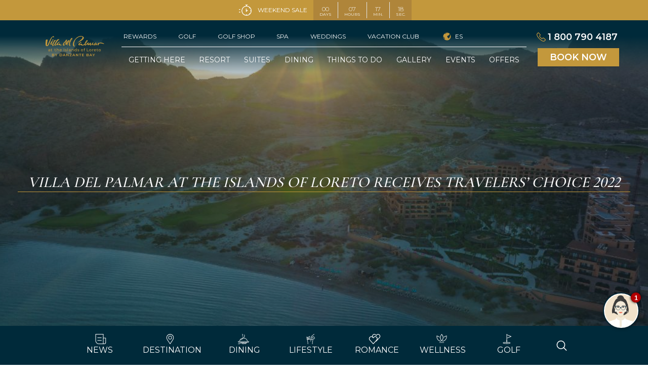

--- FILE ---
content_type: text/html; charset=utf-8
request_url: https://villadelpalmarloreto.com/blog/news/villa-del-palmar-at-the-islands-of-loreto-receives-travelers-choice-2022
body_size: 61409
content:
<!DOCTYPE html>
<html lang='en'>
<head>
<meta content='text/html; charset=UTF-8' http-equiv='Content-Type'>
<meta content='width=device-width, initial-scale=1, shrink-to-fit=no' name='viewport'>
<title>Travelers’ Choice 2022 for Villa del Palmar at the Islands of Loreto</title>
<meta name="description" content="Villa del Palmar at the Islands of Loreto is among the winners of the Travelers’ Choice Award 2022,  solidifying its position among the best resorts in Mexico." >
<meta name="keywords" content= "" >
<link href="https://villadelpalmarloreto.com/blog/news/villa-del-palmar-at-the-islands-of-loreto-receives-travelers-choice-2022" rel="canonical" />
<meta name="csrf-param" content="authenticity_token" />
<meta name="csrf-token" content="3fCNfgEsab68BFaBDWLynpOt9+UKAeAp/jr+17n5+lfiiuvuG2MTYx6CrMq7VbNuTnijeCrPuCE0aozTzUuhww==" />
<meta content='https://villadelpalmarloreto.com/blog/news/villa-del-palmar-at-the-islands-of-loreto-receives-travelers-choice-2022' property='og:url'>
<meta content='Travelers’ Choice 2022 for Villa del Palmar at the Islands of Loreto' property='og:title'>
<meta content='Villa del Palmar at the Islands of Loreto is among the winners of the Travelers’ Choice Award 2022,  solidifying its position among the best resorts in Mexico.' property='og:description'>
<meta content='https://villagrouploreto.s3.amazonaws.com/uploads/article/cover_en/389/villa-del-palmar-at-the-islands-of-loreto-receives-a-travelers-choice-2022-award.jpg' property='og:image'>
<meta content='website' property='og:type'>
<meta content='summary' name='twitter:card'>
<meta content='@VilladelPalmarL' name='twitter:site'>
<meta content='@VilladelPalmarL' name='twitter:creator'>
<meta content='Travelers’ Choice 2022 for Villa del Palmar at the Islands of Loreto' name='twitter:title'>
<meta content='Villa del Palmar at the Islands of Loreto is among the winners of the Travelers’ Choice Award 2022,  solidifying its position among the best resorts in Mexico.' name='twitter:description'>
<link href='https://villadelpalmarloreto.com/blog/news/villa-del-palmar-at-the-islands-of-loreto-receives-travelers-choice-2022' hreflang='en' rel='alternate'>
<link href='https://villadelpalmarloreto.mx/blog/noticias/villa-del-palmar-en-las-islas-de-loreto-recibe-el-premio-travelers-choice-2022' hreflang='es' rel='alternate'>
<meta name="psj" action="show" controller="articles" lang="en" />
<link rel="shortcut icon" type="image/x-icon" href="/assets/favicons/villadelpalmarloreto/favicon-96x96-56b2fb550aa9854057001342d16c530e22fd46aec545c17cf6008b0c1f8d1a92.png" />
<meta name="action-cable-url" content="/cable" />

<script src="/packs/js/general-86c4d6c251c1707de2a2.js"></script>

<script src="/packs/js/blog-b888d98ead7eb83bb3ee.js"></script>
<script src="/assets/contact-fa8feeb397014b1b41312ebe9d246c99ad1e9130f9fd129c7fd14330ddaf8921.js"></script>

<meta name="google-site-verification" content="0q3Yvx4t4Ibf3WeibnFfMTz5NMIMc0ZGCoV77gnZPkA" />
<link rel="dns-prefetch" href="//fonts.googleapis.com">
<link rel="dns-prefetch" href="//fonts.gstatic.com">
<!-- Google Analytics -->
<link rel="dns-prefetch" href="//www.google-analytics.com">
<link rel="dns-prefetch" href="//www.google.com.mx">
<link rel="dns-prefetch" href="//www.google.com">
<!-- Google Tag Manager -->
<link rel="dns-prefetch" href="//www.googletagmanager.com">
<!-- Google Publisher Tag -->
<link rel="dns-prefetch" href="//www.googletagservices.com">
<link rel="dns-prefetch" href="//use.fontawesome.com">
<!-- Facebook -->
<link rel="dns-prefetch" href="//connect.facebook.net">
<link rel="dns-prefetch" href="//www.facebook.com">
<!-- Double Click -->
<link rel="dns-prefetch" href="//ad.doubleclick.net">
<link rel="dns-prefetch" href="//googleads.g.doubleclick.net">
<link rel="dns-prefetch" href="//stats.g.doubleclick.net">
<link rel="dns-prefetch" href="//cm.g.doubleclick.net">
<link rel="dns-prefetch" href="//cdnjs.cloudflare.com">
<link rel="dns-prefetch" href="http://lightwidget.com">


<link href="https://cdnjs.cloudflare.com/ajax/libs/font-awesome/6.0.0/css/all.min.css" rel="stylesheet">




<script src="https://js.hsforms.net/forms/embed/46577313.js" defer></script>
<script type='text/javascript' src='https://platform-api.sharethis.com/js/sharethis.js#property=670eb51249fbdf0019f0bddf&product=sop' async='async'></script>
<script>(function(w,d,s,l,i){w[l]=w[l]||[];w[l].push({'gtm.start':
new Date().getTime(),event:'gtm.js'});var f=d.getElementsByTagName(s)[0],
j=d.createElement(s),dl=l!='dataLayer'?'&l='+l:'';j.async=true;j.src=
'https://www.googletagmanager.com/gtm.js?id='+i+dl;f.parentNode.insertBefore(j,f);
})(window,document,'script','dataLayer','GTM-554CDHK');</script>
<!-- No Bounce -->
<script>
setTimeout(function() {
ga('send', 'event', {
eventCategory: 'NoBounce',
eventAction: 'NoBounce',
eventLabel: 'Over 10 seconds'});
},10*1000);
</script>
<link rel="preconnect" href="https://fonts.googleapis.com">
<link rel="preconnect" href="https://fonts.gstatic.com" crossorigin>
<link href="https://fonts.googleapis.com/css2?family=Cormorant+Infant:wght@400;500;600&family=Montserrat:wght@300;400;500;600&display=swap" rel="stylesheet">


<script type="text/javascript">(function(){function get(name){var result=null,tmp=[],items=location.search.substr(1).split("&");for(var index=0;index<items.length;index+=1){tmp=items[index].split("=");if(tmp[0]===name){result=de codeURIComponent(tmp[1])}}return result}var partner=get("partner");if(partner){var a=document.createElement("script");a.type="text/javascript";a.async=!0;a.src="https://booking. villadelarco.com/bookcore/partner/?partner="+partner;var b=document.getElementsByTagName("script")[0];b.parentNode.insertBefore(a,b)}})();</script>

  <script src="/packs/js/page-5f0234b581b80438d046.js"></script>
  <script src="/packs/js/react-app-cd389e17ce1eed47890c.js"></script>

</head>
<body class='bg-white' data-controller='booking' id='GR-EN-BLOGNEWSVILLA-DEL-PALMAR-AT-THE-ISLANDS-OF-LORETO-RECEIVES-TRAVELERS-CHOICE-2022'>
<div id='remote_container'></div>
<div class='2xl:py-28 hidden md:h-full md:py-10 modal overflow-y-scroll' id='register_modal'>
<div class='2xl:max-w-screen-xl bg-primary flex h-auto md:w-8/12 modal-dialog modal-dialog-centered mx-auto text-white w-full' role='document'>
    <button class="btn-close absolute m-3 w-8 h-8 border rounded-full p-1.5 z-50 border-primary top-0 sm:top-auto md:border-white bg-primary md:bg-transparent"><svg xmlns="http://www.w3.org/2000/svg" xmlns:xlink="http://www.w3.org/1999/xlink" xmlns:svgjs="http://svgjs.com/svgjs" width="10" version="1.1" x="0" y="0" viewBox="0 0 329.26933 329" style="enable-background:new 0 0 512 512" xml:space="preserve" class="fill-current h-4 mx-auto text-white" role="img" aria-labelledby="a9caljyv3hpa1wwat2967n0n08pinjwk"><title id="a9caljyv3hpa1wwat2967n0n08pinjwk">Close</title><g><path xmlns="http://www.w3.org/2000/svg" d="m194.800781 164.769531 128.210938-128.214843c8.34375-8.339844 8.34375-21.824219 0-30.164063-8.339844-8.339844-21.824219-8.339844-30.164063 0l-128.214844 128.214844-128.210937-128.214844c-8.34375-8.339844-21.824219-8.339844-30.164063 0-8.34375 8.339844-8.34375 21.824219 0 30.164063l128.210938 128.214843-128.210938 128.214844c-8.34375 8.339844-8.34375 21.824219 0 30.164063 4.15625 4.160156 9.621094 6.25 15.082032 6.25 5.460937 0 10.921875-2.089844 15.082031-6.25l128.210937-128.214844 128.214844 128.214844c4.160156 4.160156 9.621094 6.25 15.082032 6.25 5.460937 0 10.921874-2.089844 15.082031-6.25 8.34375-8.339844 8.34375-21.824219 0-30.164063zm0 0" data-original="#000000" style="" class=""></path></g></svg>
</button>

<div class='flex flex-col h-auto login__modal-container modal-content w-full'>
<div class='flex h-full items-center justify-center modal-body p-0 text-center w-full'>
<div class='bg-primary flex flex-col h-auto md:flex-row md:h-full w-full'>
<div class='cover-image h-96 login__cover-image mb-5 md:h-full md:mt-0 md:w-6/12 mt-32 w-full'>
<img data-src="/assets/danzante-rewards-f19979def88d366efa465ec7179dbb3097ef2545017b463c3ce7de8935f5ebd5.jpg" alt="Danzante Rewards" title="Danzante Rewards" id="rewards_image" class="lazyload" src="" />
</div>
<div class='2xl:mx-auto 2xl:w-4/12 flex flex-col items-center justify-center login__container-form md:w-6/12 p-10 relative w-full'>
<div class='my-5'>
<div class='w-full flex login__logo-rewards mb-2'>
<svg xmlns="http://www.w3.org/2000/svg" id="Capa_1" viewBox="0 0 907.09 283.46" role="img" aria-labelledby="ai3160uslfcf1dqbg6wc0cqz80k99i0x" class="h-10 fill-current text-secondary"><title id="ai3160uslfcf1dqbg6wc0cqz80k99i0x">V level white</title>
  <defs>
    <style>
      .cls-1 {
        fill: #fff;
      }
    </style>
  </defs>
  <g>
    <path class="cls-1" d="M340.68,164.36c0,6.51,0,12.06-.24,16.64-.72,0-1.69.24-2.65.24,0,0-.96,0-2.65-.24-1.69-.24-3.86-.24-6.51-.24h-8.2l-30.15-.24h-14.47c-1.45,0-2.41-.48-2.41-1.21s2.41-1.21,6.99-1.45c1.21,0,2.17-.48,2.41-.96s.48-1.69.48-3.86v-59.57c0-6.51-.48-10.13-1.69-10.37-.48-.24-1.45-.24-3.14-.24s-2.65,0-3.14-.24c-1.21,0-1.93-.48-1.93-1.45,0-.72.72-1.21,2.41-1.21h28.7c2.17,0,3.38.48,3.38,1.45,0,.72-1.93.96-5.79,1.21-1.93,0-2.89.48-3.38,1.21-.24.72-.48,3.14-.48,7.72v65.6c4.58,0,8.2.24,10.13.24,12.54,0,20.5-1.21,23.63-3.62,2.65-1.93,4.34-6.27,4.82-12.78.24-2.89.96-4.34,1.93-4.34.96,0,1.93,2.65,1.93,7.72"></path>
    <path class="cls-1" d="M470.91,161.22c0-3.14-.48-4.82-1.69-4.82s-1.93.96-1.93,2.65c-.72,10.13-3.62,15.68-8.2,16.88-3.14.72-13.26,1.21-30.39,1.45v-38.1h4.34c7.48,0,12.06.72,13.75,1.93s2.89,5.06,3.38,11.33c.24,2.89.96,4.34,2.17,4.34s1.69-.96,1.69-2.89c0-.48,0-1.45-.24-2.41-.24-2.89-.48-7.96-.48-15.68,0-1.45,0-3.86.24-6.75.24-2.89.24-5.06.24-6.51,0-2.41-.48-3.62-1.69-3.62-.96,0-1.69,1.69-2.17,5.06-.48,5.55-1.69,8.92-3.62,10.13-1.69,1.21-6.27,1.93-13.75,1.93h-4.1v-32.8h8.92c9.65,0,15.68.48,18.33,1.21,4.58,1.45,7.72,6.75,9.41,15.68.48,2.41,1.21,3.62,2.17,3.62.72,0,1.21-.72,1.21-2.17,0-.72,0-1.45-.24-2.17-.72-8.68-1.21-13.99-1.45-15.68l-.24-2.65v-1.21h-60.29c-1.45,0-2.41.48-2.41,1.45,0,.72.72,1.21,2.17,1.21,3.38,0,5.31.24,6.27.48.72.24,1.21,2.89,1.21,7.72v60.77c0,3.38-.24,5.31-.96,5.79-.72.48-2.89.72-6.51.72-1.45,0-2.17.48-2.17,1.69,0,.96,1.21,1.45,3.62,1.45l33.76-.48,29.42.48c-.24-1.21-.48-2.41-.48-3.62l.72-16.4"></path>
    <path class="cls-1" d="M614.4,100.81c0-.96-.96-1.21-2.65-1.21h-20.98c-3.38,0-5.06.72-5.06,1.93,0,.72.48.96,1.45.96h6.99c1.93,0,2.89.72,2.89,1.93,0,1.45-1.69,6.51-5.31,15.19l-7.23,19.53c-4.1,10.61-6.75,17.12-7.48,19.29-6.99-19.05-10.61-28.94-10.85-29.42-6.03-16.16-9.16-24.6-9.16-25.08,0-.72,1.93-1.21,5.55-1.45h6.51c1.69-.24,2.65-.72,2.65-1.69s-1.45-1.45-4.58-1.45h-34.73c-1.69,0-2.41.48-2.41,1.69,0,.72.72.96,1.93.96,4.58,0,7.48.24,8.68.96s2.41,2.89,3.62,6.51c2.17,6.03,4.1,10.61,5.31,13.75,8.92,23.39,15.92,41.48,20.5,54.5.96,2.65,1.93,4.1,2.89,4.1s1.93-1.45,2.89-4.34c10.13-27.97,18.57-50.16,25.08-67.04l.96-2.89c.72-2.17,1.93-3.62,2.89-4.34,1.21-.72,3.38-.96,6.75-1.21,1.93.24,2.89-.24,2.89-1.21"></path>
    <path class="cls-1" d="M740.77,161.22c0-3.14-.48-4.82-1.69-4.82s-1.93.96-1.93,2.65c-.72,10.13-3.62,15.68-8.2,16.88-3.14.72-13.26,1.21-30.39,1.45v-38.1h4.34c7.48,0,12.06.72,13.75,1.93,1.69,1.21,2.89,5.06,3.38,11.33.24,2.89.96,4.34,2.17,4.34s1.69-.96,1.69-2.89c0-.48,0-1.45-.24-2.41-.24-2.89-.48-7.96-.48-15.68,0-1.45,0-3.86.24-6.75.24-2.89.24-5.06.24-6.51,0-2.41-.48-3.62-1.69-3.62-.96,0-1.69,1.69-2.17,5.06-.48,5.55-1.69,8.92-3.62,10.13-1.69,1.21-6.27,1.93-13.75,1.93h-4.1v-32.8h8.92c9.65,0,15.68.48,18.33,1.21,4.58,1.45,7.72,6.75,9.41,15.68.48,2.41,1.21,3.62,2.17,3.62.72,0,1.21-.72,1.21-2.17,0-.72,0-1.45-.24-2.17-.72-8.68-1.21-13.99-1.45-15.68l-.24-2.65v-1.21h-60.29c-1.45,0-2.41.48-2.41,1.45,0,.72.72,1.21,2.17,1.21,3.38,0,5.31.24,6.27.48.72.24,1.21,2.89,1.21,7.72v60.77c0,3.38-.24,5.31-.96,5.79-.72.48-2.89.72-6.51.72-1.45,0-2.17.48-2.17,1.69,0,.96,1.21,1.45,3.62,1.45l33.76-.48,29.42.48c-.24-1.21-.48-2.41-.48-3.62l.72-16.4"></path>
    <path class="cls-1" d="M872.92,164.36c0,6.51-.24,12.06-.24,16.64-.72,0-1.69.24-2.65.24,0,0-.96,0-2.65-.24s-3.86-.24-6.51-.24h-8.68l-30.15-.24h-14.47c-1.45,0-2.41-.48-2.41-1.21s2.41-1.21,6.99-1.45c1.21,0,2.17-.48,2.41-.96s.48-1.69.48-3.86v-59.57c0-6.51-.48-10.13-1.69-10.37-.48-.24-1.45-.24-3.14-.24s-2.65,0-3.14-.24c-1.21,0-1.93-.48-1.93-1.45,0-.72.72-1.21,2.41-1.21h28.7c2.17,0,3.38.48,3.38,1.45,0,.72-1.93.96-5.79,1.21-1.93,0-2.89.48-3.38,1.21-.24.72-.48,3.14-.48,7.72v65.6c4.58,0,8.2.24,10.13.24,12.54,0,20.5-1.21,23.63-3.62,2.65-1.93,4.1-6.27,4.82-12.78.24-2.89.96-4.34,1.93-4.34,1.69,0,2.41,2.65,2.41,7.72"></path>
    <path class="cls-1" d="M244.22,140.6c0,6.27-5.06,11.33-11.33,11.33s-11.33-5.06-11.33-11.33,5.06-11.33,11.33-11.33,11.33,5.06,11.33,11.33"></path>
    <path class="cls-1" d="M236.74,45.1c0-1.93-2.17-3.14-6.27-3.14h-50.16c-8.2,0-12.3,1.45-12.3,4.58,0,1.69,1.21,2.65,3.38,2.65h16.4c4.82.24,7.23,1.93,7.23,4.58,0,3.38-4.1,15.43-12.54,36.42l-17.6,46.79c-9.89,25.56-15.92,41-18.09,46.3-16.88-45.82-25.56-69.45-26.29-70.42-14.71-38.83-21.95-58.84-21.95-60.05,0-1.93,4.34-3.14,13.02-3.38h15.68c4.34-.48,6.27-1.93,6.27-3.86,0-2.17-3.62-3.38-11.09-3.38H40.19c-3.86,0-6.03,1.21-6.03,3.86,0,1.69,1.45,2.65,4.58,2.65,11.09,0,17.85.72,20.5,2.41,2.65,1.45,5.55,6.75,8.68,15.43,5.55,14.71,9.65,25.56,12.54,33.04,21.7,55.47,38.1,98.88,49.44,129.99,2.17,6.51,4.58,9.65,6.75,9.65s4.58-3.62,6.75-10.61c24.36-67.04,44.37-120.34,60.05-160.61l2.65-6.99c1.93-5.31,4.34-8.68,7.23-10.37,2.89-1.69,8.2-2.65,16.16-2.89,4.82.96,7.23,0,7.23-2.65"></path>
  </g>
  <g>
    <path class="cls-1" d="M289.37,241.17h-3.97v-29.33h3.97v29.33Z"></path>
    <path class="cls-1" d="M312.76,211.97c.17.09.37.27.58.54l16.99,22.11c-.04-.35-.07-.7-.08-1.03-.01-.33-.02-.66-.02-.97v-20.78h3.48v29.33h-2.01c-.31,0-.58-.05-.79-.16-.21-.11-.42-.29-.62-.55l-16.97-22.09c.03.34.05.68.06,1,.01.33.02.63.02.9v20.9h-3.48v-29.33h2.05c.35,0,.62.04.79.13Z"></path>
    <path class="cls-1" d="M368.59,216.42c-.12.2-.25.36-.39.46-.14.1-.31.15-.53.15-.23,0-.5-.12-.81-.35s-.7-.49-1.17-.77c-.47-.28-1.04-.54-1.7-.77s-1.46-.35-2.41-.35c-.89,0-1.67.12-2.35.36-.68.24-1.25.56-1.71.97-.46.41-.8.89-1.03,1.44-.23.55-.35,1.15-.35,1.79,0,.82.2,1.5.6,2.04.4.54.93,1,1.6,1.38.66.38,1.41.71,2.25.99.84.28,1.7.57,2.58.87.88.3,1.74.64,2.58,1.01s1.59.85,2.25,1.42c.66.57,1.19,1.28,1.6,2.11.4.83.6,1.86.6,3.07,0,1.28-.22,2.49-.66,3.61-.44,1.13-1.07,2.11-1.91,2.94-.84.83-1.87,1.49-3.09,1.97-1.22.48-2.61.72-4.17.72-1.9,0-3.63-.35-5.19-1.03-1.56-.69-2.9-1.62-4-2.79l1.15-1.88c.11-.15.24-.28.4-.38.16-.1.33-.15.52-.15.29,0,.61.15.98.46.37.31.83.64,1.38,1.01.55.37,1.22.71,2.01,1.01.78.31,1.74.46,2.88.46.94,0,1.78-.13,2.52-.39.74-.26,1.36-.62,1.87-1.1.51-.47.9-1.03,1.18-1.69.27-.66.41-1.38.41-2.19,0-.89-.2-1.61-.6-2.18-.4-.57-.93-1.04-1.59-1.42s-1.4-.71-2.24-.97c-.84-.27-1.7-.54-2.58-.82s-1.74-.6-2.58-.97c-.84-.37-1.59-.85-2.24-1.43-.66-.59-1.18-1.32-1.59-2.2s-.6-1.97-.6-3.27c0-1.04.2-2.04.6-3.01.4-.97.99-1.83,1.75-2.58.76-.75,1.71-1.35,2.84-1.8s2.42-.68,3.88-.68c1.64,0,3.13.26,4.48.78,1.35.52,2.53,1.27,3.54,2.25l-.96,1.88Z"></path>
    <path class="cls-1" d="M407.94,211.84v3.34h-9.48v26h-3.97v-26h-9.52v-3.34h22.97Z"></path>
    <path class="cls-1" d="M446.24,241.17h-3.07c-.35,0-.64-.09-.86-.27-.22-.18-.38-.4-.49-.68l-2.74-7.08h-13.16l-2.74,7.08c-.1.25-.26.46-.49.66-.23.19-.52.29-.86.29h-3.07l11.73-29.33h4.03l11.73,29.33ZM427.01,230.28h10.95l-4.61-11.94c-.3-.74-.59-1.66-.88-2.76-.15.56-.3,1.07-.44,1.55-.14.47-.28.88-.42,1.24l-4.61,11.91Z"></path>
    <path class="cls-1" d="M465.47,211.97c.17.09.37.27.58.54l16.99,22.11c-.04-.35-.07-.7-.08-1.03-.01-.33-.02-.66-.02-.97v-20.78h3.48v29.33h-2.01c-.31,0-.58-.05-.79-.16-.21-.11-.42-.29-.62-.55l-16.97-22.09c.03.34.05.68.06,1,.01.33.02.63.02.9v20.9h-3.48v-29.33h2.05c.35,0,.62.04.79.13Z"></path>
    <path class="cls-1" d="M526.26,211.84v3.34h-9.48v26h-3.97v-26h-9.52v-3.34h22.97Z"></path>
    <path class="cls-1" d="M563.72,241.17v-29.33h9.36c1.8,0,3.35.18,4.66.53,1.3.35,2.38.86,3.21,1.51s1.46,1.46,1.86,2.41c.4.95.6,2.02.6,3.2,0,.72-.11,1.42-.34,2.09s-.57,1.29-1.02,1.86c-.46.57-1.03,1.08-1.72,1.54-.69.45-1.5.82-2.43,1.11,2.14.42,3.76,1.19,4.85,2.31,1.09,1.12,1.64,2.59,1.64,4.42,0,1.24-.23,2.37-.69,3.4-.46,1.02-1.13,1.9-2.01,2.64-.88.74-1.96,1.31-3.23,1.71-1.28.4-2.73.6-4.37.6h-10.38ZM567.69,224.98h5.24c1.12,0,2.09-.12,2.91-.37.82-.25,1.5-.59,2.04-1.02.54-.44.94-.96,1.2-1.59.26-.62.39-1.3.39-2.04,0-1.72-.52-2.98-1.56-3.79-1.04-.8-2.65-1.21-4.83-1.21h-5.38v10.01ZM567.69,227.8v10.21h6.35c1.13,0,2.11-.13,2.92-.39.81-.26,1.48-.62,2.01-1.1s.91-1.03,1.16-1.68c.25-.65.37-1.36.37-2.14,0-1.51-.54-2.71-1.61-3.59-1.07-.88-2.69-1.32-4.86-1.32h-6.33Z"></path>
    <path class="cls-1" d="M620.97,211.84v3.23h-14.08v9.74h11.4v3.11h-11.4v10.01h14.08v3.23h-18.08v-29.33h18.08Z"></path>
    <path class="cls-1" d="M642.21,211.97c.17.09.37.27.58.54l16.99,22.11c-.04-.35-.07-.7-.08-1.03-.01-.33-.02-.66-.02-.97v-20.78h3.48v29.33h-2.01c-.31,0-.58-.05-.79-.16-.21-.11-.42-.29-.62-.55l-16.97-22.09c.03.34.05.68.06,1,.01.33.02.63.02.9v20.9h-3.48v-29.33h2.05c.35,0,.62.04.79.13Z"></path>
    <path class="cls-1" d="M701.1,211.84v3.23h-14.08v9.74h11.4v3.11h-11.4v10.01h14.08v3.23h-18.08v-29.33h18.08Z"></path>
    <path class="cls-1" d="M737.57,211.84v3.23h-14.08v10.26h12.04v3.24h-12.04v12.61h-3.99v-29.33h18.08Z"></path>
    <path class="cls-1" d="M760.07,241.17h-3.97v-29.33h3.97v29.33Z"></path>
    <path class="cls-1" d="M800.6,211.84v3.34h-9.48v26h-3.97v-26h-9.52v-3.34h22.97Z"></path>
    <path class="cls-1" d="M832.5,216.42c-.12.2-.25.36-.39.46-.14.1-.31.15-.53.15-.23,0-.5-.12-.81-.35s-.7-.49-1.17-.77c-.47-.28-1.04-.54-1.7-.77s-1.46-.35-2.41-.35c-.89,0-1.67.12-2.35.36-.68.24-1.25.56-1.71.97-.46.41-.8.89-1.03,1.44-.23.55-.35,1.15-.35,1.79,0,.82.2,1.5.6,2.04.4.54.93,1,1.6,1.38.66.38,1.41.71,2.25.99.84.28,1.7.57,2.58.87.88.3,1.74.64,2.58,1.01s1.59.85,2.25,1.42c.66.57,1.19,1.28,1.6,2.11.4.83.6,1.86.6,3.07,0,1.28-.22,2.49-.66,3.61-.44,1.13-1.07,2.11-1.91,2.94-.84.83-1.87,1.49-3.09,1.97-1.22.48-2.61.72-4.17.72-1.9,0-3.63-.35-5.19-1.03-1.56-.69-2.9-1.62-4-2.79l1.15-1.88c.11-.15.24-.28.4-.38.16-.1.33-.15.52-.15.29,0,.61.15.98.46.37.31.83.64,1.38,1.01.55.37,1.22.71,2.01,1.01.78.31,1.74.46,2.88.46.94,0,1.78-.13,2.52-.39.74-.26,1.36-.62,1.87-1.1.51-.47.9-1.03,1.18-1.69.27-.66.41-1.38.41-2.19,0-.89-.2-1.61-.6-2.18-.4-.57-.93-1.04-1.59-1.42s-1.4-.71-2.24-.97c-.84-.27-1.7-.54-2.58-.82s-1.74-.6-2.58-.97c-.84-.37-1.59-.85-2.24-1.43-.66-.59-1.18-1.32-1.59-2.2s-.6-1.97-.6-3.27c0-1.04.2-2.04.6-3.01.4-.97.99-1.83,1.75-2.58.76-.75,1.71-1.35,2.84-1.8s2.42-.68,3.88-.68c1.64,0,3.13.26,4.48.78,1.35.52,2.53,1.27,3.54,2.25l-.96,1.88Z"></path>
  </g>
</svg>

</div>
</div>
<div class='row text-center justify-content-center'>
<h3 class='font-light'>
Login with your social media account and reap the V-Level!
</h3>
</div>
<div class='flex'>
<div class='flex font-light items-center justify-start leading-tight md:flex-col mt-5 px-1 text-center text-xs w-4/12'>
<svg xmlns="http://www.w3.org/2000/svg" viewBox="0 0 18 18" role="img" aria-labelledby="aeg189prvve4nmqnux5xf2nrisesdqyt" class="w-5 fill-current text-secondary"><title id="aeg189prvve4nmqnux5xf2nrisesdqyt">Prices icon</title>
  <path d="M-377.487,295.262a9.164,9.164,0,0,0-1.606,0,9,9,0,0,0-8.131,9.794,9,9,0,0,0,9.794,8.131,9,9,0,0,0,8.131-8.131A9.027,9.027,0,0,0-377.487,295.262Zm1.864,12.438a3.455,3.455,0,0,1-2.07.823v1.343h-.984v-1.332a6.77,6.77,0,0,1-1.68-.323,3.662,3.662,0,0,1-1.26-.673l.54-1.212a3.929,3.929,0,0,0,1.08.606,4.8,4.8,0,0,0,1.32.306,2.49,2.49,0,0,0,.984-.024,1.781,1.781,0,0,0,.942-.372.884.884,0,0,0,.306-.684.779.779,0,0,0-.324-.653,2.566,2.566,0,0,0-.934-.418q-.624-.15-1.241-.32a8.666,8.666,0,0,1-1.155-.379,2.463,2.463,0,0,1-.954-.719,1.933,1.933,0,0,1-.384-1.255,2.218,2.218,0,0,1,.708-1.656,3.324,3.324,0,0,1,2.052-.815v-1.356h.984v1.332a5.619,5.619,0,0,1,1.314.228,4.316,4.316,0,0,1,1.122.5l-.492,1.211a5.25,5.25,0,0,0-1.663-.609,3.481,3.481,0,0,0-1.213-.014,1.781,1.781,0,0,0-.964.395.945.945,0,0,0-.3.708.762.762,0,0,0,.312.636,2.664,2.664,0,0,0,.876.393c.333.1.67.187,1.008.267a9.335,9.335,0,0,1,1.434.444,2.464,2.464,0,0,1,.96.715,1.907,1.907,0,0,1,.39,1.253A2.188,2.188,0,0,1-375.623,307.7Z" transform="translate(387.263 -295.227)"></path>
</svg>

<div class='mt-3'>
Lowest Prices Guaranteed
</div>
</div>
<div class='flex font-light items-center justify-start leading-tight md:flex-col mt-5 px-1 text-center text-xs w-4/12'>
<svg xmlns="http://www.w3.org/2000/svg" viewBox="0 0 17.305 17.307" role="img" aria-labelledby="ae8aqow2lgd6jdpq3aca8jpnidg8lfgq" class="w-5 fill-current text-secondary"><title id="ae8aqow2lgd6jdpq3aca8jpnidg8lfgq">Label icon</title>
  <path d="M-255.31,124.33h-6.336a1.59,1.59,0,0,0-1.131.468l-7.771,7.771a1.6,1.6,0,0,0,0,2.263l6.336,6.336a1.6,1.6,0,0,0,2.263,0l7.77-7.771a1.587,1.587,0,0,0,.468-1.131V125.93A1.6,1.6,0,0,0-255.31,124.33Zm-1.067,3.627a.96.96,0,0,1-.96-.96.96.96,0,0,1,.96-.96.96.96,0,0,1,.96.96A.96.96,0,0,1-256.377,127.957Z" transform="translate(271.016 -124.33)"></path>
</svg>

<div class='mt-3'>
Exclusive Discounts
</div>
</div>
<div class='duration-300 flex font-light items-center justify-start leading-tight md:flex-col mt-5 px-1 text-center text-xs transition w-4/12'>
<svg xmlns="http://www.w3.org/2000/svg" viewBox="0 0 18 18" role="img" aria-labelledby="a1imihl8li29j7d54w9bdoeb6jv3prus" class="w-5 fill-current text-secondary"><title id="a1imihl8li29j7d54w9bdoeb6jv3prus">Perks icon</title>
  <path d="M-377.487,274.736a8.973,8.973,0,0,0-1.606,0,9,9,0,0,0-8.131,9.794,9,9,0,0,0,9.794,8.131,9,9,0,0,0,8.131-8.131A9.027,9.027,0,0,0-377.487,274.736Zm4.274,6.191-.463.468c-.867.87-1.8,1.839-2.694,2.776s-1.849,1.93-2.737,2.82l-.434.429-.007-.006-.457-.381-3.315-2.727.006-.008.845-1.026.008.006.5.422,2.323,1.913c.739-.75,1.516-1.559,2.267-2.342.909-.947,1.849-1.927,2.741-2.82l.461-.456-.011-.01h.049l-.01.01.931.925Z" transform="translate(387.263 -274.7)"></path>
</svg>

<div class='mt-3'>
Additional Perks
</div>
</div>
</div>
<div class='flex w-full mt-3 justify-center'>
<button class='btn btn__secondary lg:mt-5 lg:mx-auto lg:w-auto px-5 rounded-0 w-full' onclick='$(&#39;.firebaseui-idp-google&#39;).click();'><i class="fa fa-google-plus "></i> Continue with Google</button>
</div>
<div class='row'>
<div class='col-12 text-center my-3'>
or
</div>
<!-- / renderizado -->



<div data-react-class="Login" data-react-props="{&quot;recaptchaSiteKey&quot;:&quot;6LfpX5AaAAAAANrdogHM8WoPOy9iy_2R4oTPH4Mq&quot;,&quot;recaptchaToken&quot;:&quot;e37f4fea028c6b7c9675&quot;,&quot;loggedIn&quot;:true,&quot;username&quot;:&quot;&quot;,&quot;email&quot;:&quot;&quot;,&quot;password&quot;:&quot;&quot;,&quot;emailMessage&quot;:&quot;Emails is not Valid!&quot;,&quot;passwordMessage&quot;:&quot;At least 6 characters&quot;,&quot;errors&quot;:&quot;&quot;,&quot;signInText&quot;:&quot;Sign In&quot;,&quot;signUpText&quot;:&quot;Sign Up&quot;,&quot;signUpItsFree&quot;:&quot;Sign Up, its free&quot;,&quot;dontHaveACount&quot;:&quot;Dont have an Account&quot;,&quot;haveACount&quot;:&quot;Already have an Account&quot;,&quot;placeholderEmail&quot;:&quot;Email Address&quot;,&quot;placeholderPassword&quot;:&quot;Password&quot;,&quot;forgotYourPassword&quot;:&quot;Forgot your Password?&quot;,&quot;recovery&quot;:&quot;Recovery&quot;,&quot;mode&quot;:&quot;dark&quot;}" data-react-cache-id="Login-0" class="w-100"></div>

      <script src="https://www.google.com/recaptcha/api.js?render=6LfpX5AaAAAAANrdogHM8WoPOy9iy_2R4oTPH4Mq"></script>
      <script>
        grecaptcha.ready(function() {
          grecaptcha.execute("6LfpX5AaAAAAANrdogHM8WoPOy9iy_2R4oTPH4Mq", {action: 'submit'})
          .then(function(token) {
            if(token){
              document.getElementById("e37f4fea028c6b7c9675").value = token;
            }

          });
        });
     </script>


</div>
<div class='row'>
<p style='line-height: 1.3;font-size: 0.8rem; margin-bottom:20px;'>
This site is protected by reCAPTCHA and the Google
<a href='https://policies.google.com/privacy'>Privacy Policy and</a>
<a href='https://policies.google.com/terms'>Terms of Service</a>
apply.
</p>
</div>
</div>
</div>
</div>
<div class='modal-footer hidden'>
<div class='firebaseui-auth-container'></div>
<script>
  window.addEventListener('load', function() {
  	if (typeof ui === 'undefined') {
  		if (!firebase.apps.length) {
  			firebase.initializeApp(config);
  		}
  		firebase.auth().onAuthStateChanged(function(user) {
  			if (user) {
  				var displayName = user.displayName;
  				var email = user.email;
  				var emailVerified = user.emailVerified;
  				var photoURL = user.photoURL;
  				var uid = user.uid;
  				var phoneNumber = user.phoneNumber;
  				var providerData = user.providerData;
  				window.location.replace("/users/renew?provider=" + user.providerData[0].providerId +
  																							"&username=" + user.displayName +
  																							"&email=" + user.email +
  																							"&photo_url=" + user.photoURL +
  																							"&uid=" + user.uid +
  																							"&phone=" + user.phoneNumber);
  				//swal(user.providerData[0].providerId +"\n"+ user.displayName + user.email + user.photoURL + "--ID:"+ user.uid + "--Tel:" + user.phoneNumber);
  			};
  		});
  
  		var uiConfig = {
  			signInSuccessUrl: '/specials/login-with-your-social-accounts/',
  			callbacks: {
  				signInSuccess: function (currentUser, credential, redirectUrl) {
  					salir_redes();
  					return false;
  				}
  			},
  			'credentialHelper': firebaseui.auth.CredentialHelper.NONE,
  			signInFlow: "popup",
  			signInOptions: [
  				firebase.auth.GoogleAuthProvider.PROVIDER_ID,
  				firebase.auth.FacebookAuthProvider.PROVIDER_ID,
  				//firebase.auth.TwitterAuthProvider.PROVIDER_ID,
  				//firebase.auth.EmailAuthProvider.PROVIDER_ID,
  				//firebase.auth.PhoneAuthProvider.PROVIDER_ID
  			],
  			tosUrl: '/terms-of-use/'
  		};
  		var ui = firebaseui.auth.AuthUI.getInstance();
  		if (!ui) {
  			ui = new firebaseui.auth.AuthUI(window.firebase.auth());
  		}
  		ui.start('.firebaseui-auth-container', uiConfig);
  	}
  
  	var database = firebase.database();
  	if (typeof initApp === 'function') {
  		initApp(false,"villadelpalmarloreto","en");
  	}
  
  });
</script>
</div>
</div>
</div>
</div>
<style>
  .grecaptcha-badge{
  	z-index: -10 !important;
  	outline:0;
  	visibility: hidden;
  	opacity: 0;
  }
  #register_modal{
  	background-color: rgba(0,0,0,.1) !important;
  }
</style>

<header>

<nav class="fixed z-50 w-full inset-x-0 font-sans bg-gradient-to-b text-primary from-current via-current to-transparent bg-transparent"
 data-controller="sticky-scroll"
 data-action="scroll@window->sticky-scroll#scroll"
  data-sticky-scroll-target="navbar"
  >
  <div class="block lg:hidden bg-transparent w-full"
         data-controller="dropdown"
         >
    <div class="flex justify-between">
    <div class="w-7/12 flex content-center justify-center">
        <a class="py-4 ml-4" href="/">
    <img src="/assets/icons/VDPL-Dorado-dbf013e45e3162f67ad249e1ccb91957ed8a14a96f6d0471e5ee80bf36449da5.svg" alt="Phone Icon", class="h-10 mx-auto fill-current text-white">
</a>
    </div>
    <div class="w-5/12 flex content-center justify-end">
        <div class="lg:hidden flex items-center mr-10">

            <button id="menu-toggle" role="button" tabindex="0" class="w-10 h-10 relative flex items-center justify-center rounded-full transition-all duration-300">
                <div class="hamburger-icon flex relative w-6 h-6">
                    <span class="line top"></span>
                    <span class="line middle"></span>
                    <span class="line bottom"></span>
                </div>
            </button>
        </div>
    </div>
</div>

<div id="mobileMenu" class="hidden bg-white overflow-y-auto h-screen mobile-menu">
    <div class="flex content-center justify-around border-b border-light-gray-400">
     <button id="btn-login-mobile" class="login-roi w-6/12 justify-center flex items-center py-3 shadow-sm uppercase">
      <span class="mr-2">
        <img src="/assets/icons/user-icon-8debac9395cc69353e8da1b0d45984676dbbccf00dd17e704d42040bd4b7985e.svg" alt="Phone Icon">
      </span>
      Login
    </button>
  <!--    <button id="btn-login-mobile" class="login-roi w-6/12 justify-center flex items-center py-3 shadow-sm uppercase">

      Login
    </button>
  -->
  <a id="language-switch" onclick="switchLanguage()" class="w-6/12 justify-center flex items-center py-3 shadow-sm" href="https://villadelpalmarloreto.mx/blog/noticias/villa-del-palmar-en-las-islas-de-loreto-recibe-el-premio-travelers-choice-2022">
    <span class="mr-2">
      <img src="/assets/icons/lang-icon-12bc0a11b69ccaed2289620432d837520f31448256dafef16aecef517480c0b3.svg" alt="lang Icon">
    </span>
    ES
</a>

</div>


    <div class="accordion divide-y divide-light-gray-400 px-5">
      <div class="accordion-panel">
        <a class="link w-full" href="/getting-here">
            <h3 class="accordion-header">
                <div class="w-full flex">
                    <svg xmlns="http://www.w3.org/2000/svg" viewBox="0 0 18.12 22.63" width="18" role="img" aria-labelledby="aeo84r0od56f5h725wy7d5as3gwzptqd" class="fill-current text-secondary h-5"><title id="aeo84r0od56f5h725wy7d5as3gwzptqd">Getting icon</title>
  <defs>
    <style>
      .color-secondary{fill:#c3983c;}
    </style>
  </defs>
  <g id="Capa_2" data-name="Capa 2">
    <g id="Menu_Burger_F" data-name="Menu Burger F">
      <path class="color-secondary" d="M15.16,18.85a30.07,30.07,0,0,0-3.55-.4c-.16.29-.3.58-.45.87a28.11,28.11,0,0,1,3.83.41c1.32.25,2.13.51,2.13.72s-.81.46-2.13.71a33.15,33.15,0,0,1-5.93.47,33.27,33.27,0,0,1-5.94-.47C1.81,20.91,1,20.65,1,20.45s.81-.47,2.12-.72A28.27,28.27,0,0,1,7,19.32c-.12-.23-.25-.45-.38-.68a.45.45,0,0,1,0-.19,28.23,28.23,0,0,0-3.57.4c-1.77.34-2.86.9-2.86,1.6S1.19,21.7,3,22a34.06,34.06,0,0,0,6.1.49,34.14,34.14,0,0,0,6.1-.49c1.76-.34,2.86-.9,2.86-1.59S16.92,19.19,15.16,18.85Z"></path>
      <path class="color-secondary" d="M9.06,22.63a34.6,34.6,0,0,1-6.12-.49C1,21.77,0,21.17,0,20.45s1-1.33,2.94-1.7a29,29,0,0,1,3.58-.4h.1v.1a.3.3,0,0,0,0,.15c.13.23.26.45.38.68l.08.14H7a27.75,27.75,0,0,0-3.83.41c-1.93.37-2,.61-2,.62s.1.24,2,.61a33.32,33.32,0,0,0,5.92.47A33.11,33.11,0,0,0,15,21.06c1.94-.37,2-.61,2-.62s-.11-.24-2-.61a27.41,27.41,0,0,0-3.82-.41H11l.21-.4.32-.61,0-.06h.07a29.06,29.06,0,0,1,3.56.4h0c1.89.37,2.94,1,2.94,1.7s-1.05,1.32-2.94,1.69A34.68,34.68,0,0,1,9.06,22.63ZM6.44,18.55A29.18,29.18,0,0,0,3,19c-1.77.34-2.78.88-2.78,1.5s1,1.15,2.78,1.49a34.12,34.12,0,0,0,6.08.49,34.12,34.12,0,0,0,6.08-.49c1.76-.34,2.78-.88,2.78-1.49s-1-1.16-2.78-1.5h0a29.63,29.63,0,0,0-3.47-.4l-.29.55-.06.13a27.75,27.75,0,0,1,3.69.4c2.21.42,2.21.7,2.21.82s0,.39-2.21.81a33.6,33.6,0,0,1-5.95.47,33.6,33.6,0,0,1-6-.47C.9,20.84.9,20.56.9,20.45s0-.4,2.21-.82a27.56,27.56,0,0,1,3.69-.4c-.1-.18-.2-.36-.31-.53A.44.44,0,0,1,6.44,18.55Z"></path>
      <path class="color-secondary" d="M8.64,20.28a.22.22,0,0,0,.07.09.41.41,0,0,0,.33.16.47.47,0,0,0,.39-.16s.07-.07.07-.11C11,18,12.51,15.73,14,13.44a12.87,12.87,0,0,0,2.31-4.6A7.47,7.47,0,0,0,14.89,3,7.4,7.4,0,0,0,4.31,1.87,7.31,7.31,0,0,0,1.73,7a8.44,8.44,0,0,0,1.7,5.37C5.1,15,6.87,17.65,8.64,20.28ZM3.54,4.15A6.51,6.51,0,0,1,13.78,3.09a6.6,6.6,0,0,1,1.58,5.78A13.08,13.08,0,0,1,13.14,13c-1.33,2.11-2.69,4.17-4.07,6.23-1.18-1.72-2.33-3.47-3.47-5.21-.77-1.18-1.56-2.38-2.24-3.6A6.38,6.38,0,0,1,3.54,4.15Z"></path>
      <path class="color-secondary" d="M9,20.68a.54.54,0,0,1-.45-.22.21.21,0,0,1-.08-.11C6.9,18,5,15.18,3.3,12.41A8.73,8.73,0,0,1,1.58,7a7.46,7.46,0,0,1,2.64-5.2A7.54,7.54,0,0,1,9.9.05,7.33,7.33,0,0,1,15,2.91a7.65,7.65,0,0,1,1.43,6,10.88,10.88,0,0,1-1.91,4l-.42.65c-1.36,2.12-2.82,4.34-4.47,6.79a.5.5,0,0,1-.1.17A.63.63,0,0,1,9,20.68ZM9.06.3A7.27,7.27,0,0,0,4.41,2,7.17,7.17,0,0,0,1.88,7a8.46,8.46,0,0,0,1.68,5.28C5.3,15,7.16,17.8,8.76,20.19v0l0,.05a.27.27,0,0,0,.23.12.3.3,0,0,0,.27-.11s0,0,0,0v-.05h0c1.65-2.46,3.12-4.69,4.48-6.81l.43-.65a10.59,10.59,0,0,0,1.86-3.89,7.34,7.34,0,0,0-1.37-5.73A7,7,0,0,0,9.87.35,7.34,7.34,0,0,0,9.06.3Zm0,19.23-.13-.19c-1.08-1.58-2.21-3.28-3.46-5.21l-.15-.21c-.72-1.11-1.46-2.24-2.1-3.4a6.48,6.48,0,0,1,.18-6.44h0A6.51,6.51,0,0,1,8.36,1a6.56,6.56,0,0,1,5.53,2A6.77,6.77,0,0,1,15.51,8.9a10.43,10.43,0,0,1-1.79,3.53l-.45.68C12.08,15,10.78,17,9.19,19.34Zm0-18.31c-.23,0-.46,0-.7,0a6.2,6.2,0,0,0-4.72,3h0a6.23,6.23,0,0,0-.18,6.15c.64,1.14,1.38,2.27,2.1,3.37l.14.22c1.2,1.85,2.29,3.49,3.34,5,1.53-2.29,2.79-4.21,3.95-6,.14-.23.3-.46.45-.69a10.24,10.24,0,0,0,1.75-3.43,6.48,6.48,0,0,0-1.55-5.64A6.23,6.23,0,0,0,9.09,1.22Z"></path>
      <path class="color-secondary" d="M9.07,10.84A3.13,3.13,0,1,0,5.94,7.71,3.13,3.13,0,0,0,9.07,10.84Zm0-5.3a2.2,2.2,0,1,1-2.2,2.19A2.19,2.19,0,0,1,9.07,5.54Z"></path>
      <path class="color-secondary" d="M9.07,11a3.28,3.28,0,1,1,3.27-3.28A3.28,3.28,0,0,1,9.07,11Zm0-6.25a3,3,0,1,0,3,3A3,3,0,0,0,9.07,4.74Zm0,5.34a2.35,2.35,0,1,1,2.34-2.35A2.35,2.35,0,0,1,9.07,10.08Zm0-4.39A2,2,0,0,0,7,7.73a2,2,0,1,0,2.05-2Z"></path>
    </g>
  </g>
</svg>

                    <span class="ml-3 uppercase">Getting Here</span>
                </div>
            </h3>
</a>    </div>

<script>
function toggleAccordion(panel) {
    console.log('toggleAccordion');

    let body = panel.querySelector('.accordion-body');
    let icon = panel.querySelector('.accordion-icon');

    let isOpen = body.style.display === 'block';
    body.style.display = isOpen ? 'none' : 'block';

    // Aplica rotación en el eje X (de abajo hacia arriba)
    icon.style.transform = isOpen ? 'rotateX(0deg)' : 'rotateX(180deg)';
}

</script>

      <div class="accordion-panel" onclick="toggleAccordion(this)">
        <h3 class="accordion-header justify-between">
            <div class="w-10/12 flex">

                    <svg xmlns="http://www.w3.org/2000/svg" viewBox="0 0 24.78 24.25" width="20" role="img" aria-labelledby="at1eghvpjqn0158sm6enjnwtk5a2p5uv" class="fill-current text-secondary h-5"><title id="at1eghvpjqn0158sm6enjnwtk5a2p5uv">Resort icon</title>
  <defs>
    <style>
      .color-secondary{fill:#c3983c;}
    </style>
  </defs>
  <g id="Capa_2" data-name="Capa 2">
    <g id="Menu_Burger_F" data-name="Menu Burger F">
      <path class="color-secondary" d="M24.57,13.82a.47.47,0,0,0-.66.1h0l-3.71,4.9-.63-1.89a.47.47,0,0,0-.43-.31h-6a.5.5,0,0,0-.44.31l-.62,2L9.65,10.06c.88-.13,1.51.06,1.57.28a.23.23,0,0,0,.06.12v0l.1.09h0a.35.35,0,0,0,.25.09h.16a.46.46,0,0,0,.34-.56h0a.51.51,0,0,1,.19-.5,1.73,1.73,0,0,1,.91-.51,2,2,0,0,1,1,0,.51.51,0,0,1,.4.35.47.47,0,0,0,.92-.22h0a.54.54,0,0,1,.12-.5,1.22,1.22,0,0,1,1.45-.38.72.72,0,0,1,.37.38.52.52,0,0,0,.57.37.51.51,0,0,0,.38-.56s0,0,0-.07a9.36,9.36,0,0,0-11-6.72L7.07.38A.51.51,0,0,0,6.51,0a.51.51,0,0,0-.38.57s0,0,0,.06L6.54,2A9.22,9.22,0,0,0,.32,13.26a.45.45,0,0,0,.44.34H.89A.46.46,0,0,0,1.23,13h0c-.09-.38.25-.79.79-.94a.88.88,0,0,1,1.13.41.23.23,0,0,0,.06.12v0l.09.1h0a.16.16,0,0,0,.12.06h0l.13,0h.15a.46.46,0,0,0,.35-.56c-.09-.32.34-.82,1.1-1a2,2,0,0,1,1,0,.51.51,0,0,1,.4.35.25.25,0,0,0,.07.12v0l.09.1h0a.37.37,0,0,0,.25.09h.16a.44.44,0,0,0,.38-.53v0c-.07-.22.37-.7,1.19-1l2.45,9.08C6.7,20,4.06,22.05,3.87,23.69a.49.49,0,0,0,.41.53h.06a.48.48,0,0,0,.47-.41c.16-1.44,3.21-3,6.69-3.39l.07.25-1,2.95a.46.46,0,0,0,.28.6.45.45,0,0,0,.6-.28v0l.5-1.57.41,1.57a.46.46,0,0,0,.47.34H13a.45.45,0,0,0,.34-.56l-.78-3,.12-.37a58,58,0,0,1,7.1.06l1.17,3.52a.46.46,0,0,0,.44.31.27.27,0,0,0,.15,0,.49.49,0,0,0,.32-.6h0L20.64,20l4.09-5.43a.72.72,0,0,0-.16-.79ZM7.14,10.4c-1.07-4.55-.63-7.69,0-7.88H7.2c.69,0,2.54,2.48,3.86,6.81a4,4,0,0,0-2.1,0A4.1,4.1,0,0,0,7.14,10.4Zm6.4-6.88A8.72,8.72,0,0,1,17,7.23a2.19,2.19,0,0,0-.88.06A2.42,2.42,0,0,0,15,8,11.23,11.23,0,0,0,12,3.4a6.55,6.55,0,0,0-1.25-.91A8.36,8.36,0,0,1,13.54,3.52ZM11.6,3.9a10.44,10.44,0,0,1,2.79,4.24,3,3,0,0,0-2.79.78c-.88-2.76-2.14-5.34-3.3-6.47l.28,0A5.82,5.82,0,0,1,11.6,3.9ZM6.1,3.05c-.44,1.57-.25,4.43.38,7.26a2.53,2.53,0,0,0-1.54,0A3,3,0,0,0,3.68,11C3.12,7.64,4,4.56,5.88,3.18Zm-3,8.14a2.14,2.14,0,0,0-1.25,0,2.32,2.32,0,0,0-.79.38A8.56,8.56,0,0,1,4.06,4.28,10.27,10.27,0,0,0,3.05,11.19Zm9.83,8,.57-1.67h5.34l.56,1.73A48.11,48.11,0,0,0,12.88,19.23Z"></path>
    </g>
  </g>
</svg>




                <span class="ml-3 uppercase">Resort</span>
            </div>

            <div class="md:hidden flex items-center">
                <svg xmlns="http://www.w3.org/2000/svg" xmlns:i="http://ns.adobe.com/AdobeIllustrator/10.0/" id="Capa_1" version="1.1" viewBox="0 0 196.7 114.7" role="img" aria-labelledby="a7bcatb3nymq1b7b0u6dxebcsds1i62t" class="h-2 mx-auto fill-current text-white transition-transform duration-300 ease-in-out accordion-icon origin-center"><title id="a7bcatb3nymq1b7b0u6dxebcsds1i62t">Arrow down</title>
  
  <defs>
    <style>
      .st0 {
        fill: #1d1d1b;
      }
    </style>
  </defs>
  <path class="st0" d="M194.1,2.2c-3.3-3.1-8.5-2.8-11.6.5l-84.1,91.8L14.2,2.7C11.2-.7,6-.9,2.7,2.2-.7,5.2-.9,10.4,2.2,13.7l90.2,98.4c0,0,.1.1.2.2,0,0,.2.2.3.3,0,0,0,0,0,0,0,0,.2.2.3.2.1,0,.2.2.4.3.1,0,.2.1.3.2.1,0,.3.2.4.2.1,0,.2.1.3.2.1,0,.3.1.4.2.1,0,.2,0,.3.1.2,0,.3.1.5.2,0,0,.2,0,.3,0,.2,0,.3,0,.5.1,0,0,.2,0,.3,0,.2,0,.4,0,.6,0,0,0,.1,0,.2,0,.3,0,.5,0,.8,0s0,0,0,0,0,0,0,0c.3,0,.5,0,.8,0,0,0,.1,0,.2,0,.2,0,.4,0,.6,0,0,0,.2,0,.3,0,.2,0,.3,0,.5-.1,0,0,.2,0,.3,0,.2,0,.3-.1.5-.2.1,0,.2,0,.3-.1.1,0,.3-.1.4-.2.1,0,.2-.1.3-.2.1,0,.3-.2.4-.2.1,0,.2-.1.3-.2.1,0,.2-.2.4-.3,0,0,.2-.2.3-.2,0,0,0,0,0,0,.1,0,.2-.2.3-.3,0,0,.1-.1.2-.2L194.6,13.7c3.1-3.3,2.8-8.5-.5-11.6Z"></path>
</svg>

            </div>
        </h3>
        <div class="accordion-body hidden">
            <div class="divide-y divide-light-gray-400">
                    <a class="link py-3 px-5 block leading-tight" target="_self" href="/awards">
                        Awards
</a>                    <a class="link py-3 px-5 block leading-tight" target="_self" href="/all-inclusive-plan">
                        All Inclusive Plan
</a>                    <a class="link py-3 px-5 block leading-tight" target="_self" href="/resort-location">
                        Location
</a>                    <a class="link py-3 px-5 block leading-tight" target="_self" href="/amenities-and-services">
                        Amenities &amp; Services
</a>                    <a class="link py-3 px-5 block leading-tight" target="_self" href="/family-program">
                        Family Program
</a>                    <a class="link py-3 px-5 block leading-tight" target="_self" href="/kids-club-day-care">
                        Kids&#39; Club Day Care
</a>                    <a class="link py-3 px-5 block leading-tight" target="_self" href="/pet-friendly">
                        Pet-Friendly
</a>                    <a class="link py-3 px-5 block leading-tight" target="_self" href="/reviews">
                        Reviews
</a>                    <a class="link py-3 px-5 block leading-tight" target="_self" href="/frequently-asked-questions">
                        FAQs
</a>                    <a class="link py-3 px-5 block leading-tight" target="_self" href="/blog">
                        Blog
</a>                    <a class="link py-3 px-5 block leading-tight" target="_blank" href="https://villagrouploreto.s3.amazonaws.com/uploads/hotel/url_faqs_en/20/fact-sheet-ING.pdf">
                        Fact Sheet
</a>                    <a class="link py-3 px-5 block leading-tight" target="_self" href="/contact">
                        Contact
</a>            </div>

        </div>
    </div>

<script>
function toggleAccordion(panel) {
    console.log('toggleAccordion');

    let body = panel.querySelector('.accordion-body');
    let icon = panel.querySelector('.accordion-icon');

    let isOpen = body.style.display === 'block';
    body.style.display = isOpen ? 'none' : 'block';

    // Aplica rotación en el eje X (de abajo hacia arriba)
    icon.style.transform = isOpen ? 'rotateX(0deg)' : 'rotateX(180deg)';
}

</script>

      <div class="accordion-panel" onclick="toggleAccordion(this)">
        <h3 class="accordion-header justify-between">
            <div class="w-10/12 flex">

                    <svg xmlns="http://www.w3.org/2000/svg" viewBox="0 0 25.07 17.01" width="20" role="img" aria-labelledby="a6zj8mhejxrc3cvv7gr5wvof88h24n1s" class="fill-current text-secondary h-5"><title id="a6zj8mhejxrc3cvv7gr5wvof88h24n1s">Suites icon</title>
  <defs>
    <style>
      .color-secondary{fill:#c3983c;}
    </style>
  </defs>
  <g id="Capa_2" data-name="Capa 2">
    <g id="Menu_Burger_F" data-name="Menu Burger F">
      <path class="color-secondary" d="M24.65,8.06H23.4V6.71A.43.43,0,0,0,23,6.27H8.77a.43.43,0,0,0-.41.44V8.06H7.09a2.31,2.31,0,0,0,.43-1.35A2.16,2.16,0,0,0,5.43,4.48,2.17,2.17,0,0,0,3.34,6.71a2.31,2.31,0,0,0,.43,1.35H2.51V1.34A1.3,1.3,0,0,0,1.25,0,1.3,1.3,0,0,0,0,1.34V14.77a.44.44,0,0,0,.42.45H.84v1.34a.43.43,0,0,0,.41.45H2.92a.43.43,0,0,0,.42-.45V15.22H21.73v1.34a.43.43,0,0,0,.41.45h1.67a.44.44,0,0,0,.42-.45V15.22h.42a.44.44,0,0,0,.42-.45V8.51A.44.44,0,0,0,24.65,8.06ZM9.19,7.16H22.56v4a.44.44,0,0,1-.42.45H9.61a.44.44,0,0,1-.42-.45Zm-5-.45A1.3,1.3,0,0,1,5.43,5.37,1.3,1.3,0,0,1,6.68,6.71,1.3,1.3,0,0,1,5.43,8.06,1.3,1.3,0,0,1,4.18,6.71ZM.84,1.34A.43.43,0,0,1,1.25.9a.43.43,0,0,1,.42.44V8.06H.84ZM2.51,16.11H1.67v-.89h.84Zm20.89,0h-.84v-.89h.84Zm.83-1.79H.84V9H8.36v2.24a1.3,1.3,0,0,0,1.25,1.34H22.14a1.3,1.3,0,0,0,1.26-1.34V9h.83Z"></path>
    </g>
  </g>
</svg>




                <span class="ml-3 uppercase">SUITES</span>
            </div>

            <div class="md:hidden flex items-center">
                <svg xmlns="http://www.w3.org/2000/svg" xmlns:i="http://ns.adobe.com/AdobeIllustrator/10.0/" id="Capa_1" version="1.1" viewBox="0 0 196.7 114.7" role="img" aria-labelledby="at5ogv4rzi0vdr6u0w3m735g90qdd6w7" class="h-2 mx-auto fill-current text-white transition-transform duration-300 ease-in-out accordion-icon origin-center"><title id="at5ogv4rzi0vdr6u0w3m735g90qdd6w7">Arrow down</title>
  
  <defs>
    <style>
      .st0 {
        fill: #1d1d1b;
      }
    </style>
  </defs>
  <path class="st0" d="M194.1,2.2c-3.3-3.1-8.5-2.8-11.6.5l-84.1,91.8L14.2,2.7C11.2-.7,6-.9,2.7,2.2-.7,5.2-.9,10.4,2.2,13.7l90.2,98.4c0,0,.1.1.2.2,0,0,.2.2.3.3,0,0,0,0,0,0,0,0,.2.2.3.2.1,0,.2.2.4.3.1,0,.2.1.3.2.1,0,.3.2.4.2.1,0,.2.1.3.2.1,0,.3.1.4.2.1,0,.2,0,.3.1.2,0,.3.1.5.2,0,0,.2,0,.3,0,.2,0,.3,0,.5.1,0,0,.2,0,.3,0,.2,0,.4,0,.6,0,0,0,.1,0,.2,0,.3,0,.5,0,.8,0s0,0,0,0,0,0,0,0c.3,0,.5,0,.8,0,0,0,.1,0,.2,0,.2,0,.4,0,.6,0,0,0,.2,0,.3,0,.2,0,.3,0,.5-.1,0,0,.2,0,.3,0,.2,0,.3-.1.5-.2.1,0,.2,0,.3-.1.1,0,.3-.1.4-.2.1,0,.2-.1.3-.2.1,0,.3-.2.4-.2.1,0,.2-.1.3-.2.1,0,.2-.2.4-.3,0,0,.2-.2.3-.2,0,0,0,0,0,0,.1,0,.2-.2.3-.3,0,0,.1-.1.2-.2L194.6,13.7c3.1-3.3,2.8-8.5-.5-11.6Z"></path>
</svg>

            </div>
        </h3>
        <div class="accordion-body hidden">
            <div class="divide-y divide-light-gray-400">
                    <a class="link py-3 px-5 block leading-tight" target="_self" href="/suites/deluxe-suite">
                        Deluxe Suite
</a>                    <a class="link py-3 px-5 block leading-tight" target="_self" href="/suites/deluxe-suite-ocean-view">
                        Deluxe Suite Ocean View
</a>                    <a class="link py-3 px-5 block leading-tight" target="_self" href="/suites/one-bedroom-suite">
                        One Bedroom Suite
</a>                    <a class="link py-3 px-5 block leading-tight" target="_self" href="/suites/one-bedroom-suite-ocean-view">
                        One Bedroom Suite Ocean View
</a>                    <a class="link py-3 px-5 block leading-tight" target="_self" href="/suites/one-bedroom-penthouse">
                        One Bedroom Penthouse
</a>                    <a class="link py-3 px-5 block leading-tight" target="_self" href="/suites/two-bedroom-suite">
                        Two Bedroom Suite
</a>                    <a class="link py-3 px-5 block leading-tight" target="_self" href="/suites/three-bedroom-suite">
                        Three Bedroom Suite
</a>                    <a class="link py-3 px-5 block leading-tight" target="_self" href="/suites/ambassador-two-bedroom-penthouse">
                        Ambassador Two Bedroom Penthouse
</a>                    <a class="link py-3 px-5 block leading-tight" target="_self" href="/suites/royal-three-bedroom-penthouse">
                        Royal Three Bedroom Penthouse
</a>            </div>

        </div>
    </div>

<script>
function toggleAccordion(panel) {
    console.log('toggleAccordion');

    let body = panel.querySelector('.accordion-body');
    let icon = panel.querySelector('.accordion-icon');

    let isOpen = body.style.display === 'block';
    body.style.display = isOpen ? 'none' : 'block';

    // Aplica rotación en el eje X (de abajo hacia arriba)
    icon.style.transform = isOpen ? 'rotateX(0deg)' : 'rotateX(180deg)';
}

</script>

      <div class="accordion-panel" onclick="toggleAccordion(this)">
        <h3 class="accordion-header justify-between">
            <div class="w-10/12 flex">

                    <svg xmlns="http://www.w3.org/2000/svg" viewBox="0 0 25.07 21.24" role="img" aria-labelledby="ak8n27blvnhheusm6xzvi71gf2u3qiih" class="fill-current text-secondary h-5"><title id="ak8n27blvnhheusm6xzvi71gf2u3qiih">Premium suites icon</title>
    <g>
      <path d="M24.65,12.29H23.4V10.94A.43.43,0,0,0,23,10.5H8.77a.43.43,0,0,0-.41.44v1.35H7.09a2.31,2.31,0,0,0,.43-1.35A2.17,2.17,0,0,0,5.43,8.7a2.18,2.18,0,0,0-2.09,2.24,2.31,2.31,0,0,0,.43,1.35H2.51V5.57A1.3,1.3,0,0,0,1.25,4.23,1.3,1.3,0,0,0,0,5.57V19a.44.44,0,0,0,.42.45H.84v1.34a.43.43,0,0,0,.41.45H2.92a.43.43,0,0,0,.42-.45V19.45H21.73v1.34a.43.43,0,0,0,.41.45h1.67a.44.44,0,0,0,.42-.45V19.45h.42a.44.44,0,0,0,.42-.45V12.73A.43.43,0,0,0,24.65,12.29Zm-15.46-.9H22.56v4a.44.44,0,0,1-.42.45H9.61a.44.44,0,0,1-.42-.45Zm-5-.45A1.3,1.3,0,0,1,5.43,9.6a1.35,1.35,0,0,1,0,2.69A1.31,1.31,0,0,1,4.18,10.94ZM.84,5.57a.43.43,0,0,1,.41-.45.44.44,0,0,1,.42.45v6.72H.84ZM2.51,20.34H1.67v-.89h.84Zm20.89,0h-.84v-.89h.84Zm.83-1.79H.84V13.18H8.36v2.24a1.3,1.3,0,0,0,1.25,1.34H22.14a1.3,1.3,0,0,0,1.26-1.34V13.18h.83Z"></path>
      <path d="M17.4,9.09l-3-1.55-3,1.55L12,5.8,9.51,3.45,12.91,3,14.4,0l1.49,3,3.4.48L16.83,5.8Zm-6-5,1.49,1.43-.35,2,1.84-1,1.84,1-.35-2,1.49-1.43-2.06-.29L14.4,2l-.92,1.82Z"></path>
    </g>
</svg>




                <span class="ml-3 uppercase">Premium Suites</span>
            </div>

            <div class="md:hidden flex items-center">
                <svg xmlns="http://www.w3.org/2000/svg" xmlns:i="http://ns.adobe.com/AdobeIllustrator/10.0/" id="Capa_1" version="1.1" viewBox="0 0 196.7 114.7" role="img" aria-labelledby="arczdlte3j6cn8fubfzdlovawdqfmiwv" class="h-2 mx-auto fill-current text-white transition-transform duration-300 ease-in-out accordion-icon origin-center"><title id="arczdlte3j6cn8fubfzdlovawdqfmiwv">Arrow down</title>
  
  <defs>
    <style>
      .st0 {
        fill: #1d1d1b;
      }
    </style>
  </defs>
  <path class="st0" d="M194.1,2.2c-3.3-3.1-8.5-2.8-11.6.5l-84.1,91.8L14.2,2.7C11.2-.7,6-.9,2.7,2.2-.7,5.2-.9,10.4,2.2,13.7l90.2,98.4c0,0,.1.1.2.2,0,0,.2.2.3.3,0,0,0,0,0,0,0,0,.2.2.3.2.1,0,.2.2.4.3.1,0,.2.1.3.2.1,0,.3.2.4.2.1,0,.2.1.3.2.1,0,.3.1.4.2.1,0,.2,0,.3.1.2,0,.3.1.5.2,0,0,.2,0,.3,0,.2,0,.3,0,.5.1,0,0,.2,0,.3,0,.2,0,.4,0,.6,0,0,0,.1,0,.2,0,.3,0,.5,0,.8,0s0,0,0,0,0,0,0,0c.3,0,.5,0,.8,0,0,0,.1,0,.2,0,.2,0,.4,0,.6,0,0,0,.2,0,.3,0,.2,0,.3,0,.5-.1,0,0,.2,0,.3,0,.2,0,.3-.1.5-.2.1,0,.2,0,.3-.1.1,0,.3-.1.4-.2.1,0,.2-.1.3-.2.1,0,.3-.2.4-.2.1,0,.2-.1.3-.2.1,0,.2-.2.4-.3,0,0,.2-.2.3-.2,0,0,0,0,0,0,.1,0,.2-.2.3-.3,0,0,.1-.1.2-.2L194.6,13.7c3.1-3.3,2.8-8.5-.5-11.6Z"></path>
</svg>

            </div>
        </h3>
        <div class="accordion-body hidden">
            <div class="divide-y divide-light-gray-400">
                    <a class="link py-3 px-5 block leading-tight" target="_self" href="/premium-floor/deluxe-suite-premium-floor">
                        Deluxe Suite Premium Floor
</a>                    <a class="link py-3 px-5 block leading-tight" target="_self" href="/premium-floor/one-bedroom-suite-premium-floor">
                        One Bedroom Suite Premium Floor
</a>                    <a class="link py-3 px-5 block leading-tight" target="_self" href="/premium-floor/two-bedroom-suite-premium-floor">
                        Two Bedroom Suite Premium Floor
</a>                    <a class="link py-3 px-5 block leading-tight" target="_self" href="/premium-floor/two-bedroom-penthouse-oceanfront">
                        Two Bedroom Penthouse Oceanfront
</a>                    <a class="link py-3 px-5 block leading-tight" target="_self" href="/premium-floor/three-bedroom-suite-premium-floor">
                        Three Bedroom Suite Premium Floor
</a>                    <a class="link py-3 px-5 block leading-tight" target="_self" href="/premium-floor/presidential-four-bedroom-penthouse">
                        Presidential Four Bedroom Penthouse
</a>            </div>

        </div>
    </div>

<script>
function toggleAccordion(panel) {
    console.log('toggleAccordion');

    let body = panel.querySelector('.accordion-body');
    let icon = panel.querySelector('.accordion-icon');

    let isOpen = body.style.display === 'block';
    body.style.display = isOpen ? 'none' : 'block';

    // Aplica rotación en el eje X (de abajo hacia arriba)
    icon.style.transform = isOpen ? 'rotateX(0deg)' : 'rotateX(180deg)';
}

</script>

      <div class="accordion-panel" onclick="toggleAccordion(this)">
        <h3 class="accordion-header justify-between">
            <div class="w-10/12 flex">

                    <svg xmlns="http://www.w3.org/2000/svg" viewBox="0 0 25 24.91" role="img" aria-labelledby="a2ryed0zid06rzpgz1pjlvnxgusa7iad" class="fill-current text-secondary h-5"><title id="a2ryed0zid06rzpgz1pjlvnxgusa7iad">Dining icon</title>
    <g>
      <path d="M27.83,18.37a.47.47,0,0,0-.42-.26h-3.2a8.7,8.7,0,0,0-8-8.2V9.43a2,2,0,1,0-4,0v.49a8.7,8.7,0,0,0-7.9,8.19H1.13a.45.45,0,0,0-.41.26.46.46,0,0,0,.05.49l1.74,2.2a.45.45,0,0,0,.36.17H8.68L3.73,23.77l-.44-.42a.48.48,0,0,0-.61,0L.18,25a.47.47,0,0,0-.08.66.46.46,0,0,0,.65.07L2.94,24.3l3.59,3.39L4.62,29.05a.46.46,0,0,0,.57.73l2.34-1.69a.45.45,0,0,0,.18-.34.45.45,0,0,0-.13-.35,5.41,5.41,0,0,1,2.75-.75H13a5.31,5.31,0,0,0,3.65-.74L22,22.39a1.06,1.06,0,0,0,.5-.81,1,1,0,0,0,0-.35h3.23a.48.48,0,0,0,.37-.17l1.73-2.2A.48.48,0,0,0,27.83,18.37ZM13.16,9.43a1.06,1.06,0,1,1,2.11,0v.45H13.16ZM13,10.8h2.52a7.78,7.78,0,0,1,7.76,7.31h-18A7.78,7.78,0,0,1,13,10.8Zm8.45,10.81-5.3,3.53c-1.17.78-1.92.58-3.13.58h-2.7A6.39,6.39,0,0,0,7,26.66l-.08.05L4.45,24.45l5.41-2.78c.9-.46,1.32-.2,5.5-.28h.05a.59.59,0,0,1,.12.33.18.18,0,0,1-.17.18c-4.36.09-4.68-.22-5.25.3a1.06,1.06,0,0,0-.31,1.12c.28.92,1,.72,2.58,1s2.48.45,3.81-.26l5.16-2.74a.15.15,0,0,1,.14,0,.16.16,0,0,1,.05.13A.17.17,0,0,1,21.46,21.61Zm-5.71,1.63c-1.33.71-2.08.3-4.94-.08a.16.16,0,0,1-.08-.27c.13-.12,0,0,4.63-.07a1.1,1.1,0,0,0,1.1-1.1,1.5,1.5,0,0,0-.09-.49h3.16Zm9.7-2.93H3.09L2.09,19H26.45Z"></path>
      <path d="M3.22,26.63a.8.8,0,0,0-.8-.8.8.8,0,0,0,0,1.6A.8.8,0,0,0,3.22,26.63Z"></path>
      <path d="M12.75,11.48a7.07,7.07,0,0,0-5.52,3,.45.45,0,0,0,.11.64.46.46,0,0,0,.27.09A.49.49,0,0,0,8,15a6.13,6.13,0,0,1,4.8-2.58.46.46,0,0,0,.44-.48A.47.47,0,0,0,12.75,11.48Z"></path>
      <path d="M10.94.88a1.79,1.79,0,0,1,1,.72c.29.67-.52,1.57-.59,2.54a2.17,2.17,0,0,0,1,2A.47.47,0,0,0,12.94,6a.46.46,0,0,0-.15-.64,1.28,1.28,0,0,1-.57-1.15c.06-.82,1-1.82.52-3A2.64,2.64,0,0,0,11.34,0a.48.48,0,0,0-.62.22A.46.46,0,0,0,10.94.88Z"></path>
      <path d="M15.54,2.53a1.88,1.88,0,0,1,.95.72c.28.65-.52,1.58-.6,2.54a2.18,2.18,0,0,0,1,2A.46.46,0,1,0,17.39,7a1.29,1.29,0,0,1-.58-1.15c.07-.84,1-1.82.53-3a2.61,2.61,0,0,0-1.41-1.19.46.46,0,0,0-.61.22A.47.47,0,0,0,15.54,2.53Z"></path>
    </g>
</svg>




                <span class="ml-3 uppercase">Dining</span>
            </div>

            <div class="md:hidden flex items-center">
                <svg xmlns="http://www.w3.org/2000/svg" xmlns:i="http://ns.adobe.com/AdobeIllustrator/10.0/" id="Capa_1" version="1.1" viewBox="0 0 196.7 114.7" role="img" aria-labelledby="aq10za9w4uin6bo7amd1fzlxqvzuhq5s" class="h-2 mx-auto fill-current text-white transition-transform duration-300 ease-in-out accordion-icon origin-center"><title id="aq10za9w4uin6bo7amd1fzlxqvzuhq5s">Arrow down</title>
  
  <defs>
    <style>
      .st0 {
        fill: #1d1d1b;
      }
    </style>
  </defs>
  <path class="st0" d="M194.1,2.2c-3.3-3.1-8.5-2.8-11.6.5l-84.1,91.8L14.2,2.7C11.2-.7,6-.9,2.7,2.2-.7,5.2-.9,10.4,2.2,13.7l90.2,98.4c0,0,.1.1.2.2,0,0,.2.2.3.3,0,0,0,0,0,0,0,0,.2.2.3.2.1,0,.2.2.4.3.1,0,.2.1.3.2.1,0,.3.2.4.2.1,0,.2.1.3.2.1,0,.3.1.4.2.1,0,.2,0,.3.1.2,0,.3.1.5.2,0,0,.2,0,.3,0,.2,0,.3,0,.5.1,0,0,.2,0,.3,0,.2,0,.4,0,.6,0,0,0,.1,0,.2,0,.3,0,.5,0,.8,0s0,0,0,0,0,0,0,0c.3,0,.5,0,.8,0,0,0,.1,0,.2,0,.2,0,.4,0,.6,0,0,0,.2,0,.3,0,.2,0,.3,0,.5-.1,0,0,.2,0,.3,0,.2,0,.3-.1.5-.2.1,0,.2,0,.3-.1.1,0,.3-.1.4-.2.1,0,.2-.1.3-.2.1,0,.3-.2.4-.2.1,0,.2-.1.3-.2.1,0,.2-.2.4-.3,0,0,.2-.2.3-.2,0,0,0,0,0,0,.1,0,.2-.2.3-.3,0,0,.1-.1.2-.2L194.6,13.7c3.1-3.3,2.8-8.5-.5-11.6Z"></path>
</svg>

            </div>
        </h3>
        <div class="accordion-body hidden">
            <div class="divide-y divide-light-gray-400">
                    <a class="link py-3 px-5 block leading-tight" target="_self" href="/dining/danzante">
                        Danzante
</a>                    <a class="link py-3 px-5 block leading-tight" target="_self" href="/dining/market">
                        Market
</a>                    <a class="link py-3 px-5 block leading-tight" target="_self" href="/dining/casa-mia">
                        Casa Mia
</a>                    <a class="link py-3 px-5 block leading-tight" target="_self" href="/dining/clubhouse">
                        Clubhouse
</a>            </div>

        </div>
    </div>

<script>
function toggleAccordion(panel) {
    console.log('toggleAccordion');

    let body = panel.querySelector('.accordion-body');
    let icon = panel.querySelector('.accordion-icon');

    let isOpen = body.style.display === 'block';
    body.style.display = isOpen ? 'none' : 'block';

    // Aplica rotación en el eje X (de abajo hacia arriba)
    icon.style.transform = isOpen ? 'rotateX(0deg)' : 'rotateX(180deg)';
}

</script>

      <div class="accordion-panel" onclick="toggleAccordion(this)">
        <h3 class="accordion-header justify-between">
            <div class="w-10/12 flex">

                    <svg xmlns="http://www.w3.org/2000/svg" width="20" class="fill-current text-secondary fill-current text-secondary h-5" viewBox="0 0 24.83 29.3" role="img" aria-labelledby="a93t2nkn45zcv221ui6idfv7ivrkaxxk"><title id="a93t2nkn45zcv221ui6idfv7ivrkaxxk">Things icon</title>
    <g>
      <path d="M12.42,11.12a2.15,2.15,0,0,0-2.14,2.06v.59a.59.59,0,0,0,1.18,0v-.53a1,1,0,0,1,1-.93,1,1,0,0,1,.3,0,.59.59,0,0,0,.75-.37.58.58,0,0,0-.37-.75A2,2,0,0,0,12.42,11.12Z"></path>
      <path d="M14,18.17a.59.59,0,0,0,.6-.59V15.32a.6.6,0,0,0-1.19,0V17H11.46a.59.59,0,0,0,0,1.18Z"></path>
      <path d="M13.6,6.14l.16,0h.07l.14,0L14,6l.14,0,.06,0,.17-.06h0l.2-.08,0,0,.14-.06.07,0L15,5.63l.07,0,.13-.08.06,0h0c.4.69.76,1.38,1.08,2.06a.59.59,0,1,0,1.07-.49A24.71,24.71,0,0,0,16,4.33,25.2,25.2,0,0,0,12.84.18.56.56,0,0,0,12.42,0,.6.6,0,0,0,12,.18,24.85,24.85,0,0,0,8.85,4.33,20.27,20.27,0,0,0,5.61,14.65,16,16,0,0,0,6,17.91a.59.59,0,0,0,.58.47h.12a.59.59,0,0,0,.46-.7,15.06,15.06,0,0,1-.32-3A18.74,18.74,0,0,1,9.54,5.48h0l0,0,.13.07.07,0,.12.06.07,0,.14.06.06,0,.19.08h0a.58.58,0,0,0,.17.06l.07,0,.13,0,.07,0,.14,0h.07l.16,0h0l.2,0h.06l.15,0h1.45l.15,0h.06l.21,0ZM12.42,1.47a26.69,26.69,0,0,1,2.25,3h0l0,0-.12.06,0,0-.1,0,0,0-.1,0-.05,0-.14,0h0l-.15,0,0,0-.11,0-.06,0-.11,0h0l-.12,0h0l-.16,0H11.68l-.16,0h0l-.12,0H11.3l-.11,0,0,0-.12,0,0,0-.16,0h0l-.13,0-.05,0-.11,0,0,0-.1,0,0,0-.12-.06,0,0h0A25.32,25.32,0,0,1,12.42,1.47Z"></path>
      <path d="M10.79,23.27l-.14,0-.06,0-.17.06h0l-.19.08-.06,0-.14.06-.07,0-.12.07-.07,0-.13.07,0,0h0a24.51,24.51,0,0,1-1.2-2.33A.59.59,0,1,0,7.26,22a25.06,25.06,0,0,0,1.59,3A25.38,25.38,0,0,0,12,29.12a.64.64,0,0,0,.43.18.62.62,0,0,0,.42-.18A25.74,25.74,0,0,0,16,25a20.43,20.43,0,0,0,3.23-10.32,16.44,16.44,0,0,0-.45-3.77.59.59,0,0,0-1.15.27,15.27,15.27,0,0,1,.42,3.5,18.7,18.7,0,0,1-2.75,9.16h0l-.06,0-.13-.07-.07,0-.12-.07-.07,0-.14-.06,0,0-.2-.08h0l-.17-.06-.06,0-.14,0-.07,0-.14,0-.07,0-.16,0h0l-.21,0h-.06l-.15,0h-.08l-.14,0h-1l-.14,0h-.08l-.15,0h-.06l-.2,0h0l-.16,0-.07,0-.14,0Zm1.63,4.56a25.32,25.32,0,0,1-2.26-3h0l.12-.07,0,0,.1-.06,0,0,.11-.05.05,0,.13-.05h0l.16-.06h0l.12,0h0l.11,0,.06,0,.12,0h0a.45.45,0,0,1,.16,0h0l.13,0h.05l.12,0h.8l.11,0H13l.13,0h0a.41.41,0,0,1,.16,0h0l.12,0,0,0,.11,0h.06l.11,0h0l.15.06h0l.14.05.05,0,.1.05,0,0a.31.31,0,0,1,.1,0l0,0,.12.07h0A26.69,26.69,0,0,1,12.42,27.83Z"></path>
      <path d="M2.13,27.07h0a2.13,2.13,0,0,0,1.46-.57l0,0,2.11-2.1a.6.6,0,0,0,0-.84l-.68-.68L20.61,7.29l.68.68a.59.59,0,0,0,.42.17A.58.58,0,0,0,22.12,8l2.11-2.11,0,0a2.16,2.16,0,0,0-.06-3,2.15,2.15,0,0,0-3-.05l0,0L19.1,4.94a.6.6,0,0,0,0,.84l.67.67L4.22,22l-.67-.67a.6.6,0,0,0-.84,0L.6,23.44l0,0a2.15,2.15,0,0,0,.05,3A2.11,2.11,0,0,0,2.13,27.07ZM22,3.69h0a1,1,0,0,1,.66-.27,1,1,0,0,1,.67.28,1,1,0,0,1,0,1.34h0L21.71,6.71,21,6h0l-.68-.67ZM1.45,24.27v0l1.67-1.66.67.67h0l.68.68L2.81,25.6v0a1,1,0,0,1-.67.26,1,1,0,0,1-.68-1.61Z"></path>
    </g>
</svg>




                <span class="ml-3 uppercase">Things to Do</span>
            </div>

            <div class="md:hidden flex items-center">
                <svg xmlns="http://www.w3.org/2000/svg" xmlns:i="http://ns.adobe.com/AdobeIllustrator/10.0/" id="Capa_1" version="1.1" viewBox="0 0 196.7 114.7" role="img" aria-labelledby="abvmj5hm560wopsmktv4fdwwln4lu5c2" class="h-2 mx-auto fill-current text-white transition-transform duration-300 ease-in-out accordion-icon origin-center"><title id="abvmj5hm560wopsmktv4fdwwln4lu5c2">Arrow down</title>
  
  <defs>
    <style>
      .st0 {
        fill: #1d1d1b;
      }
    </style>
  </defs>
  <path class="st0" d="M194.1,2.2c-3.3-3.1-8.5-2.8-11.6.5l-84.1,91.8L14.2,2.7C11.2-.7,6-.9,2.7,2.2-.7,5.2-.9,10.4,2.2,13.7l90.2,98.4c0,0,.1.1.2.2,0,0,.2.2.3.3,0,0,0,0,0,0,0,0,.2.2.3.2.1,0,.2.2.4.3.1,0,.2.1.3.2.1,0,.3.2.4.2.1,0,.2.1.3.2.1,0,.3.1.4.2.1,0,.2,0,.3.1.2,0,.3.1.5.2,0,0,.2,0,.3,0,.2,0,.3,0,.5.1,0,0,.2,0,.3,0,.2,0,.4,0,.6,0,0,0,.1,0,.2,0,.3,0,.5,0,.8,0s0,0,0,0,0,0,0,0c.3,0,.5,0,.8,0,0,0,.1,0,.2,0,.2,0,.4,0,.6,0,0,0,.2,0,.3,0,.2,0,.3,0,.5-.1,0,0,.2,0,.3,0,.2,0,.3-.1.5-.2.1,0,.2,0,.3-.1.1,0,.3-.1.4-.2.1,0,.2-.1.3-.2.1,0,.3-.2.4-.2.1,0,.2-.1.3-.2.1,0,.2-.2.4-.3,0,0,.2-.2.3-.2,0,0,0,0,0,0,.1,0,.2-.2.3-.3,0,0,.1-.1.2-.2L194.6,13.7c3.1-3.3,2.8-8.5-.5-11.6Z"></path>
</svg>

            </div>
        </h3>
        <div class="accordion-body hidden">
            <div class="divide-y divide-light-gray-400">
                    <a class="link py-3 px-5 block leading-tight" target="_self" href="/resort-activities">
                        Resort Activities
</a>                    <a class="link py-3 px-5 block leading-tight" target="_self" href="/tours-in-loreto">
                        Tours in Loreto
</a>            </div>

        </div>
    </div>

<script>
function toggleAccordion(panel) {
    console.log('toggleAccordion');

    let body = panel.querySelector('.accordion-body');
    let icon = panel.querySelector('.accordion-icon');

    let isOpen = body.style.display === 'block';
    body.style.display = isOpen ? 'none' : 'block';

    // Aplica rotación en el eje X (de abajo hacia arriba)
    icon.style.transform = isOpen ? 'rotateX(0deg)' : 'rotateX(180deg)';
}

</script>

      <div class="accordion-panel" onclick="toggleAccordion(this)">
        <h3 class="accordion-header justify-between">
            <div class="w-10/12 flex">

                    <svg xmlns="http://www.w3.org/2000/svg" viewBox="0 0 22.71 22.5" role="img" aria-labelledby="anmn9evy5kkyj40e9yceuu87azn249t0" class="fill-current text-secondary h-5"><title id="anmn9evy5kkyj40e9yceuu87azn249t0">Gallery icon</title>
    <g>
      <path d="M22.71,17.5H0V0H22.71ZM1.12,16.38H21.59V1.12H1.12Z"></path>
      <polygon points="2.83 17.36 2.08 16.52 10.22 9.18 14.03 11.74 13.41 12.67 10.32 10.6 2.83 17.36"></polygon>
      <polygon points="9.73 17.32 8.91 16.56 16.67 8.2 22.53 13.54 21.77 14.37 16.74 9.78 9.73 17.32"></polygon>
      <path d="M5.81,9.31A2.83,2.83,0,1,1,8.65,6.48,2.83,2.83,0,0,1,5.81,9.31Zm0-4.54A1.71,1.71,0,1,0,7.53,6.48,1.71,1.71,0,0,0,5.81,4.77Z"></path>
    </g>
</svg>




                <span class="ml-3 uppercase">Gallery</span>
            </div>

            <div class="md:hidden flex items-center">
                <svg xmlns="http://www.w3.org/2000/svg" xmlns:i="http://ns.adobe.com/AdobeIllustrator/10.0/" id="Capa_1" version="1.1" viewBox="0 0 196.7 114.7" role="img" aria-labelledby="a2czrxxqoml84sx6zjc2h3684a7kvyst" class="h-2 mx-auto fill-current text-white transition-transform duration-300 ease-in-out accordion-icon origin-center"><title id="a2czrxxqoml84sx6zjc2h3684a7kvyst">Arrow down</title>
  
  <defs>
    <style>
      .st0 {
        fill: #1d1d1b;
      }
    </style>
  </defs>
  <path class="st0" d="M194.1,2.2c-3.3-3.1-8.5-2.8-11.6.5l-84.1,91.8L14.2,2.7C11.2-.7,6-.9,2.7,2.2-.7,5.2-.9,10.4,2.2,13.7l90.2,98.4c0,0,.1.1.2.2,0,0,.2.2.3.3,0,0,0,0,0,0,0,0,.2.2.3.2.1,0,.2.2.4.3.1,0,.2.1.3.2.1,0,.3.2.4.2.1,0,.2.1.3.2.1,0,.3.1.4.2.1,0,.2,0,.3.1.2,0,.3.1.5.2,0,0,.2,0,.3,0,.2,0,.3,0,.5.1,0,0,.2,0,.3,0,.2,0,.4,0,.6,0,0,0,.1,0,.2,0,.3,0,.5,0,.8,0s0,0,0,0,0,0,0,0c.3,0,.5,0,.8,0,0,0,.1,0,.2,0,.2,0,.4,0,.6,0,0,0,.2,0,.3,0,.2,0,.3,0,.5-.1,0,0,.2,0,.3,0,.2,0,.3-.1.5-.2.1,0,.2,0,.3-.1.1,0,.3-.1.4-.2.1,0,.2-.1.3-.2.1,0,.3-.2.4-.2.1,0,.2-.1.3-.2.1,0,.2-.2.4-.3,0,0,.2-.2.3-.2,0,0,0,0,0,0,.1,0,.2-.2.3-.3,0,0,.1-.1.2-.2L194.6,13.7c3.1-3.3,2.8-8.5-.5-11.6Z"></path>
</svg>

            </div>
        </h3>
        <div class="accordion-body hidden">
            <div class="divide-y divide-light-gray-400">
                    <a class="link py-3 px-5 block leading-tight" target="_self" href="/photo-gallery">
                        Photo Gallery
</a>                    <a class="link py-3 px-5 block leading-tight" target="_self" href="/video-gallery">
                        Video Gallery
</a>                    <a class="link py-3 px-5 block leading-tight" target="_self" href="/live-cam">
                        Live Cam
</a>            </div>

        </div>
    </div>

<script>
function toggleAccordion(panel) {
    console.log('toggleAccordion');

    let body = panel.querySelector('.accordion-body');
    let icon = panel.querySelector('.accordion-icon');

    let isOpen = body.style.display === 'block';
    body.style.display = isOpen ? 'none' : 'block';

    // Aplica rotación en el eje X (de abajo hacia arriba)
    icon.style.transform = isOpen ? 'rotateX(0deg)' : 'rotateX(180deg)';
}

</script>

      <div class="accordion-panel" onclick="toggleAccordion(this)">
        <h3 class="accordion-header justify-between">
            <div class="w-10/12 flex">


                    <svg xmlns="http://www.w3.org/2000/svg" viewBox="0 0 25.23 24" role="img" aria-labelledby="a7afybdzdopeibzpokb5f5hrsvfd1zkr" class="fill-current text-secondary h-5"><title id="a7afybdzdopeibzpokb5f5hrsvfd1zkr">Deals icon</title>
    <g>
      <path d="M8.71,24,6.82,20l-4.41-.55.83-4.37L0,12,3.24,9,2.41,4.58,6.82,4,8.71,0l3.9,2.15L16.51,0,18.4,4l4.42.55L22,9,25.23,12,22,15.05l.84,4.37L18.4,20l-1.89,4-3.9-2.15Zm3.9-3.45L16,22.41l1.64-3.49,3.83-.49-.72-3.79L23.56,12,20.75,9.36l.72-3.79-3.83-.49L16,1.59,12.61,3.45,9.23,1.59,7.59,5.08l-3.83.49.72,3.79L1.67,12l2.81,2.64-.72,3.79,3.83.49,1.64,3.49Z"></path>
      <path d="M8.15,11.7A2.44,2.44,0,0,1,7.55,10a2.44,2.44,0,0,1,.6-1.73A2,2,0,0,1,9.69,7.6a2,2,0,0,1,1.54.64A2.49,2.49,0,0,1,11.82,10a2.49,2.49,0,0,1-.59,1.73,2,2,0,0,1-1.54.64A2,2,0,0,1,8.15,11.7Zm2.2-.71a1.79,1.79,0,0,0,.24-1,1.79,1.79,0,0,0-.24-1A.79.79,0,0,0,9,9a1.77,1.77,0,0,0-.24,1A1.83,1.83,0,0,0,9,11a.77.77,0,0,0,.65.35A.77.77,0,0,0,10.35,11ZM14.82,7.7h1.46l-5.87,8.6H8.94Zm-.39,8.41a2,2,0,0,1-.75-.83A2.77,2.77,0,0,1,13.41,14a2.81,2.81,0,0,1,.27-1.26,2,2,0,0,1,.75-.83,2.14,2.14,0,0,1,1.1-.28,2,2,0,0,1,1.55.64A2.44,2.44,0,0,1,17.67,14a2.44,2.44,0,0,1-.59,1.73,2,2,0,0,1-1.55.64A2.06,2.06,0,0,1,14.43,16.11ZM16.19,15a1.77,1.77,0,0,0,.24-1,1.83,1.83,0,0,0-.24-1,.77.77,0,0,0-.66-.35.77.77,0,0,0-.65.35,1.79,1.79,0,0,0-.24,1,1.79,1.79,0,0,0,.24,1,.76.76,0,0,0,.65.34A.74.74,0,0,0,16.19,15Z"></path>
    </g>
</svg>



                <span class="ml-3 uppercase">OFFERS</span>
            </div>

            <div class="w-2/12 flex justify-end">
                <div class="md:hidden flex items-center">

                <svg xmlns="http://www.w3.org/2000/svg" xmlns:i="http://ns.adobe.com/AdobeIllustrator/10.0/" id="Capa_1" version="1.1" viewBox="0 0 196.7 114.7" role="img" aria-labelledby="ajfj3ly95xrap2rzocjr7ppps2himrh9" class="h-2 mx-auto fill-current text-white transition-transform duration-300 ease-in-out accordion-icon origin-center"><title id="ajfj3ly95xrap2rzocjr7ppps2himrh9">Arrow down</title>
  
  <defs>
    <style>
      .st0 {
        fill: #1d1d1b;
      }
    </style>
  </defs>
  <path class="st0" d="M194.1,2.2c-3.3-3.1-8.5-2.8-11.6.5l-84.1,91.8L14.2,2.7C11.2-.7,6-.9,2.7,2.2-.7,5.2-.9,10.4,2.2,13.7l90.2,98.4c0,0,.1.1.2.2,0,0,.2.2.3.3,0,0,0,0,0,0,0,0,.2.2.3.2.1,0,.2.2.4.3.1,0,.2.1.3.2.1,0,.3.2.4.2.1,0,.2.1.3.2.1,0,.3.1.4.2.1,0,.2,0,.3.1.2,0,.3.1.5.2,0,0,.2,0,.3,0,.2,0,.3,0,.5.1,0,0,.2,0,.3,0,.2,0,.4,0,.6,0,0,0,.1,0,.2,0,.3,0,.5,0,.8,0s0,0,0,0,0,0,0,0c.3,0,.5,0,.8,0,0,0,.1,0,.2,0,.2,0,.4,0,.6,0,0,0,.2,0,.3,0,.2,0,.3,0,.5-.1,0,0,.2,0,.3,0,.2,0,.3-.1.5-.2.1,0,.2,0,.3-.1.1,0,.3-.1.4-.2.1,0,.2-.1.3-.2.1,0,.3-.2.4-.2.1,0,.2-.1.3-.2.1,0,.2-.2.4-.3,0,0,.2-.2.3-.2,0,0,0,0,0,0,.1,0,.2-.2.3-.3,0,0,.1-.1.2-.2L194.6,13.7c3.1-3.3,2.8-8.5-.5-11.6Z"></path>
</svg>


                </div>
            </div>
        </h3>
        <div class="accordion-body hidden">
            <div class="divide-y divide-light-gray-400">
                    <a class="link py-3 px-5 block leading-tight" href="/specials/winter-sale">
                        Winter Sale
</a>                    <a class="link py-3 px-5 block leading-tight" href="/specials/early-bird-savings">
                        Early Bird Savings
</a>                    <a class="link py-3 px-5 block leading-tight" href="/specials/4th-night-on-us">
                        4TH NIGHT ON US
</a>                    <a class="link py-3 px-5 block leading-tight" href="/specials/unlimited-golf-or-spa-package">
                        Unlimited Golf Or Spa Package
</a>                    <a class="link py-3 px-5 block leading-tight" href="/specials/hotel-and-flight">
                        Hotel + Flight
</a>                    <a class="link py-3 px-5 block leading-tight" href="/specials/all-inclusive-family-package">
                        All-Inclusive Family Package
</a>                    <a class="link py-3 px-5 block leading-tight" href="/specials/golf-or-spa-package">
                        Golf or Spa Package
</a>                    <a class="link py-3 px-5 block leading-tight" href="/specials/honeymoon-package">
                        Honeymoon Package
</a>                    <a class="link py-3 px-5 block leading-tight" href="/specials/high-street-band-a-week-of-music-and-fun">
                        THE HIGH STREET PARTY BAND
</a>            </div>
        </div>
    </div>

    <div class="accordion-panel" onclick="toggleAccordion(this)">
  <h3 class="accordion-header justify-between">
    <div class="w-10/12 flex">
                    <svg xmlns="http://www.w3.org/2000/svg" viewBox="0 0 72.61 72.61" role="img" aria-labelledby="adglkhsf49r0zn2pi16lq1zl760ibmjo" class="fill-current text-secondary h-5"><title id="adglkhsf49r0zn2pi16lq1zl760ibmjo">Calendar</title>
  <g>
    <path d="M60.35,6.09h-6V2.79a2.8,2.8,0,0,0-5.59,0v3.3H23.86V2.79a2.79,2.79,0,1,0-5.58,0v3.3h-6A12.27,12.27,0,0,0,0,18.35v42A12.27,12.27,0,0,0,12.26,72.61H60.35A12.27,12.27,0,0,0,72.61,60.35v-42A12.27,12.27,0,0,0,60.35,6.09ZM12.26,11.68h6V15a2.79,2.79,0,0,0,5.58,0v-3.3H48.74V15a2.8,2.8,0,0,0,5.59,0v-3.3h6A6.67,6.67,0,0,1,67,18.35v6H5.59v-6A6.67,6.67,0,0,1,12.26,11.68ZM60.35,67H12.26a6.67,6.67,0,0,1-6.67-6.67V30H67V60.35A6.67,6.67,0,0,1,60.35,67Z"></path>
  </g>
</svg>

      <span class="ml-3 uppercase">Events</span>
    </div>
    <div class="w-2/12 flex justify-end">
      <div class="md:hidden flex items-center">
          <svg xmlns="http://www.w3.org/2000/svg" xmlns:i="http://ns.adobe.com/AdobeIllustrator/10.0/" id="Capa_1" version="1.1" viewBox="0 0 196.7 114.7" role="img" aria-labelledby="a3rsiapx3mq0q3kltkbo59jxoz4vtrvb" class="h-2 mx-auto fill-current text-white transition-transform duration-300 ease-in-out accordion-icon origin-center"><title id="a3rsiapx3mq0q3kltkbo59jxoz4vtrvb">Arrow down</title>
  
  <defs>
    <style>
      .st0 {
        fill: #1d1d1b;
      }
    </style>
  </defs>
  <path class="st0" d="M194.1,2.2c-3.3-3.1-8.5-2.8-11.6.5l-84.1,91.8L14.2,2.7C11.2-.7,6-.9,2.7,2.2-.7,5.2-.9,10.4,2.2,13.7l90.2,98.4c0,0,.1.1.2.2,0,0,.2.2.3.3,0,0,0,0,0,0,0,0,.2.2.3.2.1,0,.2.2.4.3.1,0,.2.1.3.2.1,0,.3.2.4.2.1,0,.2.1.3.2.1,0,.3.1.4.2.1,0,.2,0,.3.1.2,0,.3.1.5.2,0,0,.2,0,.3,0,.2,0,.3,0,.5.1,0,0,.2,0,.3,0,.2,0,.4,0,.6,0,0,0,.1,0,.2,0,.3,0,.5,0,.8,0s0,0,0,0,0,0,0,0c.3,0,.5,0,.8,0,0,0,.1,0,.2,0,.2,0,.4,0,.6,0,0,0,.2,0,.3,0,.2,0,.3,0,.5-.1,0,0,.2,0,.3,0,.2,0,.3-.1.5-.2.1,0,.2,0,.3-.1.1,0,.3-.1.4-.2.1,0,.2-.1.3-.2.1,0,.3-.2.4-.2.1,0,.2-.1.3-.2.1,0,.2-.2.4-.3,0,0,.2-.2.3-.2,0,0,0,0,0,0,.1,0,.2-.2.3-.3,0,0,.1-.1.2-.2L194.6,13.7c3.1-3.3,2.8-8.5-.5-11.6Z"></path>
</svg>

      </div>

    </div>
  </h3>
  <div class="accordion-body hidden">

    <div class="divide-y divide-light-gray-400">
    <a class="link py-3 px-5 block leading-tight" href="/specials/high-street-band-a-week-of-music-and-fun">
      THE HIGH STREET PARTY BAND
</a>    <a class="link py-3 px-5 block leading-tight" href="/specials/events">
      All Events
</a></div>

  </div>
</div>

      <div class="accordion-panel">
        <a class="link w-full" href="/golf">
            <h3 class="accordion-header">
                <div class="w-full flex">
                    <svg xmlns="http://www.w3.org/2000/svg" viewBox="0 0 20 24.91" role="img" aria-labelledby="a3jhveu214a9dq94ehap3ecmtfrsuofh" class="fill-current text-secondary h-5"><title id="a3jhveu214a9dq94ehap3ecmtfrsuofh">Golf icon</title>
  <g>
      <path d="M15.31,20.39A28.24,28.24,0,0,0,11.73,20c-.16.29-.31.59-.46.88a26.75,26.75,0,0,1,3.87.42c1.33.25,2.15.51,2.15.72s-.82.47-2.15.72a33.71,33.71,0,0,1-6,.47,33.71,33.71,0,0,1-6-.47C1.83,22.47,1,22.2,1,22s.82-.47,2.15-.72A26.75,26.75,0,0,1,7,20.86c-.12-.23-.25-.46-.38-.68A.39.39,0,0,1,6.6,20,28.78,28.78,0,0,0,3,20.39C1.2,20.73.1,21.29.1,22S1.2,23.27,3,23.61a34.71,34.71,0,0,0,6.16.49,34.71,34.71,0,0,0,6.16-.49c1.79-.34,2.89-.91,2.89-1.61S17.1,20.73,15.31,20.39Z"></path>
      <path d="M9.15,24.2A34.38,34.38,0,0,1,3,23.71c-1.92-.37-3-1-3-1.71s1.05-1.34,3-1.71a27.47,27.47,0,0,1,3.62-.41h.1V20a.38.38,0,0,0,0,.16c.14.22.27.45.39.68L7.2,21H7a27.9,27.9,0,0,0-3.86.42c-2,.37-2.07.61-2.07.62s.11.24,2.07.62a33.84,33.84,0,0,0,6,.47,33.84,33.84,0,0,0,6-.47c2-.38,2.07-.62,2.07-.63s-.11-.24-2.07-.61A27.9,27.9,0,0,0,11.26,21H11.1l.22-.4c.1-.21.21-.41.32-.62l0-.05h.06a27.33,27.33,0,0,1,3.6.41h0c1.92.37,3,1,3,1.71s-1.05,1.34-3,1.71A34.3,34.3,0,0,1,9.15,24.2ZM6.51,20.09a27.73,27.73,0,0,0-3.5.4C1.22,20.83.2,21.38.2,22s1,1.17,2.81,1.51A34.84,34.84,0,0,0,9.15,24a34.84,34.84,0,0,0,6.14-.49c1.79-.34,2.81-.89,2.81-1.51s-1-1.17-2.81-1.51h0a28,28,0,0,0-3.5-.4c-.1.18-.2.36-.29.55l-.07.13a26.32,26.32,0,0,1,3.73.41c2.24.42,2.24.7,2.24.82s0,.39-2.24.82a33.21,33.21,0,0,1-6,.48,33.21,33.21,0,0,1-6-.48C.9,22.39.9,22.12.9,22s0-.4,2.24-.82a26.32,26.32,0,0,1,3.73-.41l-.31-.54A.3.3,0,0,1,6.51,20.09Z"></path>
      <path d="M9,19.76v1.86a.41.41,0,1,0,.82,0V19.76c.11,0,.11-.87,0-.87V10.75l10.4-4.23a.39.39,0,0,0,.25-.37.37.37,0,0,0-.25-.38L9.79,1.51v-1A.41.41,0,1,0,9,.55V19C8.85,19,8.85,19.76,9,19.76ZM9.79,2.38,19,6.11,9.79,9.83Z"></path>
      <path d="M9.66,2.17V10l9.66-3.93Zm.27.41,8.65,3.53L9.93,9.63Z"></path>
      <path d="M9,19.11h.14V.55A.25.25,0,0,1,9.38.28a.25.25,0,0,1,.28.27V1.6L20.14,5.9h0c.1,0,.14.14.14.24a.25.25,0,0,1-.16.24L9.66,10.65V19h.13c.11,0,.14-8.19.14-8.19L20.25,6.65h0a.54.54,0,0,0,0-1L9.93,1.41V.55a.55.55,0,1,0-1.1,0S8.85,19.11,9,19.11Z"></path>
      <rect x="8.88" y="14.34" width="1.06" height="7.7" rx="0.53"></rect>
      <path d="M6.27,20.65l.93.3,1.31,0L8.4,19.82s-1,0-1.71.05S6.27,20.65,6.27,20.65Z"></path>
      <path d="M12.46,20.68l-.93.3-1.31-.05.11-1.08s.95,0,1.71,0S12.46,20.68,12.46,20.68Z"></path>
    </g>
</svg>

                    <span class="ml-3 uppercase">Golf</span>
                </div>
            </h3>
</a>    </div>

<script>
function toggleAccordion(panel) {
    console.log('toggleAccordion');

    let body = panel.querySelector('.accordion-body');
    let icon = panel.querySelector('.accordion-icon');

    let isOpen = body.style.display === 'block';
    body.style.display = isOpen ? 'none' : 'block';

    // Aplica rotación en el eje X (de abajo hacia arriba)
    icon.style.transform = isOpen ? 'rotateX(0deg)' : 'rotateX(180deg)';
}

</script>

      <div class="accordion-panel">
        <a class="link w-full" href="/sabila-spa">
            <h3 class="accordion-header">
                <div class="w-full flex">
                    <svg xmlns="http://www.w3.org/2000/svg" viewBox="0 0 25.04 21.5" role="img" aria-labelledby="a54lqbjk943t0eijvrc5qlkls0tlqzg1" class="fill-current text-secondary h-5"><title id="a54lqbjk943t0eijvrc5qlkls0tlqzg1">Spa icon</title>
  <g>
    <path d="M12.52,17.88l-.42-.44A14.59,14.59,0,0,1,10.27,15a12,12,0,0,1-1.84-6,12.08,12.08,0,0,1,1.84-6A14.24,14.24,0,0,1,12.1.44L12.52,0l.42.44a14.24,14.24,0,0,1,1.83,2.47,12.08,12.08,0,0,1,1.84,6,12,12,0,0,1-1.84,6,14.59,14.59,0,0,1-1.83,2.48Zm0-16.15A12.24,12.24,0,0,0,9.6,8.94a12.18,12.18,0,0,0,2.92,7.2,12.24,12.24,0,0,0,2.92-7.2A12.24,12.24,0,0,0,12.52,1.73Z"></path>
    <path d="M14.82,18.42a.59.59,0,0,1-.1-1.17S19.49,16.38,22,13c1.93-2.64,2-6.12,1.9-7.54A13.48,13.48,0,0,0,18.5,8.2a.59.59,0,0,1-.78-.88,14.85,14.85,0,0,1,6.55-3.15l.6-.1.08.6a14.57,14.57,0,0,1,0,3.08A12.07,12.07,0,0,1,22.9,13.7a12.11,12.11,0,0,1-5,3.79,15,15,0,0,1-2.94.92Z"></path>
    <path d="M10.22,18.42h-.11a15.42,15.42,0,0,1-2.94-.92,12.15,12.15,0,0,1-5-3.79A12.07,12.07,0,0,1,.07,7.75a14.57,14.57,0,0,1,0-3.08l.08-.6.6.11A14.65,14.65,0,0,1,7.32,7.32a.59.59,0,1,1-.78.88A13.48,13.48,0,0,0,1.19,5.47c-.07,1.42,0,4.9,1.9,7.54,2.46,3.38,7.18,4.24,7.23,4.24a.59.59,0,0,1,.47.68A.6.6,0,0,1,10.22,18.42Z"></path>
    <path d="M17.8,21.5H7.24A.53.53,0,0,1,6.71,21a.53.53,0,0,1,.53-.53H17.8a.53.53,0,0,1,.53.53A.53.53,0,0,1,17.8,21.5Z"></path>
  </g>
</svg>

                    <span class="ml-3 uppercase">Spa</span>
                </div>
            </h3>
</a>    </div>

<script>
function toggleAccordion(panel) {
    console.log('toggleAccordion');

    let body = panel.querySelector('.accordion-body');
    let icon = panel.querySelector('.accordion-icon');

    let isOpen = body.style.display === 'block';
    body.style.display = isOpen ? 'none' : 'block';

    // Aplica rotación en el eje X (de abajo hacia arriba)
    icon.style.transform = isOpen ? 'rotateX(0deg)' : 'rotateX(180deg)';
}

</script>

      <div class="accordion-panel">
        <a class="link w-full" href="/weddings">
            <h3 class="accordion-header">
                <div class="w-full flex">
                    <svg xmlns="http://www.w3.org/2000/svg" viewBox="0 0 24.05 21.7" role="img" aria-labelledby="arfh3awyeipygxzs0bqo0etdknfwgkni" class="fill-current text-secondary h-5"><title id="arfh3awyeipygxzs0bqo0etdknfwgkni">Weddings icon</title>
  <g>
      <path d="M16.75,6.43a4.62,4.62,0,0,0-6.84,0l-.84.91-.84-.91A4.62,4.62,0,0,0,4.82,4.91h0A4.63,4.63,0,0,0,1.4,6.43a5.4,5.4,0,0,0,0,7.25l7.18,7.81a.66.66,0,0,0,.94,0l0,0,7.19-7.81A5.41,5.41,0,0,0,16.75,6.43Zm-1,6.36-6.7,7.27L2.38,12.78a4.1,4.1,0,0,1,0-5.45A3.31,3.31,0,0,1,4.82,6.2,3.32,3.32,0,0,1,7.26,7.33L7.84,8c.15.16.28.32.43.47a3.25,3.25,0,0,0,.48.5.58.58,0,0,0,.74-.06c.49-.49.93-1,1.4-1.54a3.21,3.21,0,0,1,4.88,0A4.12,4.12,0,0,1,15.77,12.79Z"></path>
      <path d="M22.72,1.46a4.41,4.41,0,0,0-6.53,0l-.8.86-.81-.87a4.4,4.4,0,0,0-6.53,0,5.17,5.17,0,0,0-.69,6,.32.32,0,0,1,.22.07c.39.34.81.62,1.22.94a3.13,3.13,0,0,1,.69.14l.06-.06a1.64,1.64,0,0,0,.14-.22L9,7.52A3.92,3.92,0,0,1,9,2.31a3.17,3.17,0,0,1,2.33-1.07h0a3.17,3.17,0,0,1,2.33,1.07l1.28,1.38a.62.62,0,0,0,.89,0l0,0,1.26-1.37a3.08,3.08,0,0,1,4.67,0,3.92,3.92,0,0,1,0,5.21q-3.21,3.46-6.4,7L14.94,14a5.8,5.8,0,0,0-.87.92l.85.93a.63.63,0,0,0,.89,0l0,0,6.87-7.46A5.16,5.16,0,0,0,22.72,1.46Z"></path>
  </g>
</svg>

                    <span class="ml-3 uppercase">Weddings</span>
                </div>
            </h3>
</a>    </div>

<script>
function toggleAccordion(panel) {
    console.log('toggleAccordion');

    let body = panel.querySelector('.accordion-body');
    let icon = panel.querySelector('.accordion-icon');

    let isOpen = body.style.display === 'block';
    body.style.display = isOpen ? 'none' : 'block';

    // Aplica rotación en el eje X (de abajo hacia arriba)
    icon.style.transform = isOpen ? 'rotateX(0deg)' : 'rotateX(180deg)';
}

</script>

</div>

    <div class="flex bg-beige content-center justify-around border-t border-b border-gray px-10">
	<a class="w-6/12 flex items-center justify-start py-3" href="tel:18007904187">
		<span class="mr-2"><img src="/assets/icons/phone-icon-557ce0c781e469afeacf2f92f5126a9599f6291d582807752360563acd54c5f3.svg" alt="Phone Icon"></span>
        1 800 790 4187
</a>

		<button data-action="click->booking#openBookNow" class="w-6/12 flex items-center justify-end py-3 outline-none focus:outline-none">
		<div class="text-secondary">
			BOOK NOW
		</div>
	</button>


</div>

    <ul class="grid grid-cols-2 gap-1 p-3 px-10">

  <a class="link my-2 block text-sm'" href="exclusive-benefits-vlevel">REWARDS</a>

  <a class="link" href="https://villadelpalmarloreto.myuvci.com/">
    Vacation Club
</a>  <a class="link" href="/privacy-policy">
    Privacy
</a>  <a class="link" href="/about-us">
    About us
</a>  <a class="link" href="http://jobs.villagroupresorts.com/">
    Jobs
</a>  <a class="link" href="/blog">
    Blog
</a>  <a class="link" href="https://booking.villadelpalmarloreto.com/en/bookcore/agency/">
    Travel Agents
</a>  <a class="link" href="/why-book-with-us">
    Why Us?
</a>  <a class="link" href="/sitemap">
    Sitemap
</a>  <a class="link" href="/frequently-asked-questions">
    FAQs
</a>  <a class="link" href="/terms-and-conditions">
    Terms &amp; Conditions
</a></ul>

    <div class="flex items-center justify-center mb-20 border-t border-b border-light-gray-400 py-3 pb-20">
    <a class="mx-2 rounded-full h-7 w-7 flex items-center justify-center bg-primary text-white" href="https://www.instagram.com/villadelpalmarl" target="_blank"  aria-label="Instagram">
        <svg xmlns="http://www.w3.org/2000/svg" xmlns:xlink="http://www.w3.org/1999/xlink" xmlns:svgjs="http://svgjs.com/svgjs" class="fill-current fill-current" width="16" version="1.1" x="0" y="0" viewBox="0 0 169.063 169.063" style="enable-background:new 0 0 512 512" xml:space="preserve" role="img" aria-labelledby="aiwklvh94zre2ammayuoabakb1agnsm0"><title id="aiwklvh94zre2ammayuoabakb1agnsm0">Instagram icon</title>
  <g xmlns="http://www.w3.org/2000/svg">
      <path d="M122.406,0H46.654C20.929,0,0,20.93,0,46.655v75.752c0,25.726,20.929,46.655,46.654,46.655h75.752   c25.727,0,46.656-20.93,46.656-46.655V46.655C169.063,20.93,148.133,0,122.406,0z M154.063,122.407   c0,17.455-14.201,31.655-31.656,31.655H46.654C29.2,154.063,15,139.862,15,122.407V46.655C15,29.201,29.2,15,46.654,15h75.752   c17.455,0,31.656,14.201,31.656,31.655V122.407z" data-original="#000000"></path>
      <path d="M84.531,40.97c-24.021,0-43.563,19.542-43.563,43.563c0,24.02,19.542,43.561,43.563,43.561s43.563-19.541,43.563-43.561   C128.094,60.512,108.552,40.97,84.531,40.97z M84.531,113.093c-15.749,0-28.563-12.812-28.563-28.561   c0-15.75,12.813-28.563,28.563-28.563s28.563,12.813,28.563,28.563C113.094,100.281,100.28,113.093,84.531,113.093z" data-original="#000000"></path>
      <path d="M129.921,28.251c-2.89,0-5.729,1.17-7.77,3.22c-2.051,2.04-3.23,4.88-3.23,7.78c0,2.891,1.18,5.73,3.23,7.78   c2.04,2.04,4.88,3.22,7.77,3.22c2.9,0,5.73-1.18,7.78-3.22c2.05-2.05,3.22-4.89,3.22-7.78c0-2.9-1.17-5.74-3.22-7.78   C135.661,29.421,132.821,28.251,129.921,28.251z" data-original="#000000"></path>
  </g>
</svg>

    </a>
    <a class="mx-2 rounded-full h-7 w-7 flex items-center justify-center bg-primary text-white" href="https://www.facebook.com/villadelpalmarattheislandsofloreto" target="_blank" aria-label="Facebook">
        <svg xmlns="http://www.w3.org/2000/svg" xmlns:xlink="http://www.w3.org/1999/xlink" xmlns:svgjs="http://svgjs.com/svgjs" class="fill-current fill-current" width="16" version="1.1" x="0" y="0" viewBox="0 0 155.139 155.139" style="enable-background:new 0 0 512 512" xml:space="preserve" role="img" aria-labelledby="amsflxefyfli30cwzyt3wvdew9mf146b"><title id="amsflxefyfli30cwzyt3wvdew9mf146b">Facebook icon</title>
  <g xmlns="http://www.w3.org/2000/svg">
      <path id="f_1_" style="" d="M89.584,155.139V84.378h23.742l3.562-27.585H89.584V39.184   c0-7.984,2.208-13.425,13.67-13.425l14.595-0.006V1.08C115.325,0.752,106.661,0,96.577,0C75.52,0,61.104,12.853,61.104,36.452   v20.341H37.29v27.585h23.814v70.761H89.584z" data-original="#010002"></path>
  </g>
</svg>

    </a>
    <a class="mx-2 rounded-full h-7 w-7 flex items-center justify-center bg-primary text-white" href="https://www.youtube.com/user/VilladelPalmarLoreto" target="_blank"  aria-label="Youtube">
        <svg xmlns="http://www.w3.org/2000/svg" xmlns:xlink="http://www.w3.org/1999/xlink" xmlns:svgjs="http://svgjs.com/svgjs" class="fill-current fill-current" width="16" version="1.1" x="0" y="0" viewBox="0 0 512 512" style="enable-background:new 0 0 512 512" xml:space="preserve" role="img" aria-labelledby="a6kgzzp6ro33rdj3yu2firplwdied2o3"><title id="a6kgzzp6ro33rdj3yu2firplwdied2o3">Youtube icon</title>
  <g>
    <path d="M490.24,113.92c-13.888-24.704-28.96-29.248-59.648-30.976C399.936,80.864,322.848,80,256.064,80    c-66.912,0-144.032,0.864-174.656,2.912c-30.624,1.76-45.728,6.272-59.744,31.008C7.36,138.592,0,181.088,0,255.904    C0,255.968,0,256,0,256c0,0.064,0,0.096,0,0.096v0.064c0,74.496,7.36,117.312,21.664,141.728    c14.016,24.704,29.088,29.184,59.712,31.264C112.032,430.944,189.152,432,256.064,432c66.784,0,143.872-1.056,174.56-2.816    c30.688-2.08,45.76-6.56,59.648-31.264C504.704,373.504,512,330.688,512,256.192c0,0,0-0.096,0-0.16c0,0,0-0.064,0-0.096    C512,181.088,504.704,138.592,490.24,113.92z M192,352V160l160,96L192,352z" data-original="#000000" style=""></path>
  </g>
</svg>

    </a>
    <a class="mx-2 rounded-full h-7 w-7 flex items-center justify-center bg-primary text-white" href="https://twitter.com/villadelpalmarl" target="_blank"  aria-label="Twitter">
        <svg xmlns="http://www.w3.org/2000/svg" xmlns:xlink="http://www.w3.org/1999/xlink" xmlns:svgjs="http://svgjs.com/svgjs" class="fill-current fill-current" width="16" version="1.1" x="0" y="0" viewBox="0 0 512 512" style="enable-background:new 0 0 512 512" xml:space="preserve" role="img" aria-labelledby="a4nq9uqhcci802kn1y8cimvop2rdvpgw"><title id="a4nq9uqhcci802kn1y8cimvop2rdvpgw">Twitter icon</title>
  <g xmlns="http://www.w3.org/2000/svg">
    <path d="M512,97.248c-19.04,8.352-39.328,13.888-60.48,16.576c21.76-12.992,38.368-33.408,46.176-58.016    c-20.288,12.096-42.688,20.64-66.56,25.408C411.872,60.704,384.416,48,354.464,48c-58.112,0-104.896,47.168-104.896,104.992    c0,8.32,0.704,16.32,2.432,23.936c-87.264-4.256-164.48-46.08-216.352-109.792c-9.056,15.712-14.368,33.696-14.368,53.056    c0,36.352,18.72,68.576,46.624,87.232c-16.864-0.32-33.408-5.216-47.424-12.928c0,0.32,0,0.736,0,1.152    c0,51.008,36.384,93.376,84.096,103.136c-8.544,2.336-17.856,3.456-27.52,3.456c-6.72,0-13.504-0.384-19.872-1.792    c13.6,41.568,52.192,72.128,98.08,73.12c-35.712,27.936-81.056,44.768-130.144,44.768c-8.608,0-16.864-0.384-25.12-1.44    C46.496,446.88,101.6,464,161.024,464c193.152,0,298.752-160,298.752-298.688c0-4.64-0.16-9.12-0.384-13.568    C480.224,136.96,497.728,118.496,512,97.248z" data-original="#000000" style=""></path>
  </g>
</svg>

    </a>
    <a class="mx-2 rounded-full h-7 w-7 flex items-center justify-center bg-primary text-white" href="https://www.pinterest.com/villadelpalmarl/" target="_blank"  aria-label="Pinterest">
        <svg xmlns="http://www.w3.org/2000/svg" xmlns:xlink="http://www.w3.org/1999/xlink" xmlns:svgjs="http://svgjs.com/svgjs" width="16" version="1.1" x="0" y="0" viewBox="0 0 438.529 438.529" style="enable-background:new 0 0 512 512" xml:space="preserve" class="fill-current fill-current" role="img" aria-labelledby="atf4h9bx6wwj1n2sgd93q1wwxl54w0y1"><title id="atf4h9bx6wwj1n2sgd93q1wwxl54w0y1">Pinterest icon</title>
  <g>
    <path d="M409.141,109.203c-19.608-33.592-46.205-60.189-79.798-79.796C295.751,9.801,259.065,0,219.281,0   C179.5,0,142.812,9.801,109.22,29.407c-33.597,19.604-60.194,46.201-79.8,79.796C9.809,142.8,0.008,179.485,0.008,219.267   c0,44.35,12.085,84.611,36.258,120.767c24.172,36.172,55.863,62.912,95.073,80.232c-0.762-20.365,0.476-37.209,3.709-50.532   l28.267-119.348c-4.76-9.329-7.139-20.93-7.139-34.831c0-16.175,4.089-29.689,12.275-40.541   c8.186-10.85,18.177-16.274,29.979-16.274c9.514,0,16.841,3.14,21.982,9.42c5.142,6.283,7.705,14.181,7.705,23.7   c0,5.896-1.099,13.084-3.289,21.554c-2.188,8.471-5.041,18.273-8.562,29.409c-3.521,11.132-6.045,20.036-7.566,26.692   c-2.663,11.608-0.476,21.553,6.567,29.838c7.042,8.278,16.372,12.423,27.983,12.423c20.365,0,37.065-11.324,50.107-33.972   c13.038-22.655,19.554-50.159,19.554-82.514c0-24.938-8.042-45.21-24.129-60.813c-16.085-15.609-38.496-23.417-67.239-23.417   c-32.161,0-58.192,10.327-78.082,30.978c-19.891,20.654-29.836,45.352-29.836,74.091c0,17.132,4.854,31.505,14.56,43.112   c3.235,3.806,4.283,7.898,3.14,12.279c-0.381,1.143-1.141,3.997-2.284,8.562c-1.138,4.565-1.903,7.522-2.281,8.851   c-1.521,6.091-5.14,7.994-10.85,5.708c-14.654-6.085-25.791-16.652-33.402-31.689c-7.614-15.037-11.422-32.456-11.422-52.246   c0-12.753,2.047-25.505,6.14-38.256c4.089-12.756,10.468-25.078,19.126-36.975c8.663-11.9,19.036-22.417,31.123-31.549   c12.082-9.135,26.787-16.462,44.108-21.982s35.972-8.28,55.959-8.28c27.032,0,51.295,5.995,72.8,17.986   c21.512,11.992,37.925,27.502,49.252,46.537c11.327,19.036,16.987,39.403,16.987,61.101c0,28.549-4.948,54.243-14.842,77.086   c-9.896,22.839-23.887,40.778-41.973,53.813c-18.083,13.042-38.637,19.561-61.675,19.561c-11.607,0-22.456-2.714-32.548-8.135   c-10.085-5.427-17.034-11.847-20.839-19.273c-8.566,33.685-13.706,53.77-15.42,60.24c-3.616,13.508-11.038,29.119-22.27,46.819   c20.367,6.091,41.112,9.13,62.24,9.13c39.781,0,76.47-9.801,110.062-29.41c33.595-19.602,60.192-46.199,79.794-79.791   c19.606-33.599,29.407-70.287,29.407-110.065C438.527,179.485,428.74,142.795,409.141,109.203z" data-original="#000000"></path>
  </g>
</svg>

    </a>
</div>

</div>

    <div class="flex items-center fixed bottom-0 left-0 w-full bg-primary text-white text-tiny uppercase md:hidden">
  <a class="w-1/4 flex justify-center flex-col py-2 items-center" href="/specials">
    <span class="text-secondary"><svg xmlns="http://www.w3.org/2000/svg" viewBox="0 0 25.23 24" role="img" aria-labelledby="agp3um0rplwhxuffvoh7kxlgoy1kj6v9" class="fill-current h-5 text-secondary"><title id="agp3um0rplwhxuffvoh7kxlgoy1kj6v9">Deals icon</title>
    <g>
      <path d="M8.71,24,6.82,20l-4.41-.55.83-4.37L0,12,3.24,9,2.41,4.58,6.82,4,8.71,0l3.9,2.15L16.51,0,18.4,4l4.42.55L22,9,25.23,12,22,15.05l.84,4.37L18.4,20l-1.89,4-3.9-2.15Zm3.9-3.45L16,22.41l1.64-3.49,3.83-.49-.72-3.79L23.56,12,20.75,9.36l.72-3.79-3.83-.49L16,1.59,12.61,3.45,9.23,1.59,7.59,5.08l-3.83.49.72,3.79L1.67,12l2.81,2.64-.72,3.79,3.83.49,1.64,3.49Z"></path>
      <path d="M8.15,11.7A2.44,2.44,0,0,1,7.55,10a2.44,2.44,0,0,1,.6-1.73A2,2,0,0,1,9.69,7.6a2,2,0,0,1,1.54.64A2.49,2.49,0,0,1,11.82,10a2.49,2.49,0,0,1-.59,1.73,2,2,0,0,1-1.54.64A2,2,0,0,1,8.15,11.7Zm2.2-.71a1.79,1.79,0,0,0,.24-1,1.79,1.79,0,0,0-.24-1A.79.79,0,0,0,9,9a1.77,1.77,0,0,0-.24,1A1.83,1.83,0,0,0,9,11a.77.77,0,0,0,.65.35A.77.77,0,0,0,10.35,11ZM14.82,7.7h1.46l-5.87,8.6H8.94Zm-.39,8.41a2,2,0,0,1-.75-.83A2.77,2.77,0,0,1,13.41,14a2.81,2.81,0,0,1,.27-1.26,2,2,0,0,1,.75-.83,2.14,2.14,0,0,1,1.1-.28,2,2,0,0,1,1.55.64A2.44,2.44,0,0,1,17.67,14a2.44,2.44,0,0,1-.59,1.73,2,2,0,0,1-1.55.64A2.06,2.06,0,0,1,14.43,16.11ZM16.19,15a1.77,1.77,0,0,0,.24-1,1.83,1.83,0,0,0-.24-1,.77.77,0,0,0-.66-.35.77.77,0,0,0-.65.35,1.79,1.79,0,0,0-.24,1,1.79,1.79,0,0,0,.24,1,.76.76,0,0,0,.65.34A.74.74,0,0,0,16.19,15Z"></path>
    </g>
</svg>
</span>
    <span>OFFERS</span>
</a>  <a class="w-1/4 flex justify-center flex-col py-2 items-center" href="https://wa.me/5216131409426">
    <span class="text-secondary"><svg xmlns="http://www.w3.org/2000/svg" viewBox="0 0 18.67 18.77" role="img" aria-labelledby="aa4wl83ybdxr2el045xb8afosdh4na19" class="fill-current h-5 text-secondary"><title id="aa4wl83ybdxr2el045xb8afosdh4na19">Whatsapp icon</title>
   <g>
        <path d="M0,18.77,1.33,14A9.3,9.3,0,1,1,17.44,4.66,9.34,9.34,0,0,1,14,17.36a9.23,9.23,0,0,1-4.62,1.25h0A9,9,0,0,1,5,17.47Zm5.13-3,.28.16A8.13,8.13,0,0,0,9.33,17h0a7.67,7.67,0,1,0-6.55-3.6l.2.27-.79,2.86Z"></path>
        <path d="M14,11.52a1.74,1.74,0,0,0-.43-.28c-.24-.11-1.37-.66-1.61-.74s-.35-.12-.51.12a10.18,10.18,0,0,1-.74.9.43.43,0,0,1-.51.08,7.21,7.21,0,0,1-1.88-1.14,7.47,7.47,0,0,1-1.3-1.61.34.34,0,0,1,.08-.47h0c.12-.12.24-.27.35-.39a3.33,3.33,0,0,0,.24-.39.35.35,0,0,0,0-.39C7.64,7.09,7.21,6,7,5.48s-.39-.39-.5-.39H6.07a.93.93,0,0,0-.62.27,2.62,2.62,0,0,0-.83,1.92,4.6,4.6,0,0,0,.94,2.4,10.36,10.36,0,0,0,4,3.48,6.64,6.64,0,0,0,1.34.47,3,3,0,0,0,1.45.08,2.42,2.42,0,0,0,1.56-1.1A1.45,1.45,0,0,0,14,11.52Z"></path>
    </g>
</svg>
</span>
    <span>Whatsapp</span>
</a>  <a href="tel:18007904187" class="w-1/4 flex justify-center flex-col py-2 items-center">
    <span class="text-secondary"><svg xmlns="http://www.w3.org/2000/svg" fill="#c2973c" class="text-secondary fill-current" viewBox="0 0 18.57 18.58" width="18" role="img" aria-labelledby="acypiqtfs0blygryp9j50ohv978osb3v"><title id="acypiqtfs0blygryp9j50ohv978osb3v">Phone icon</title>
  <g id="Capa_2" data-name="Capa 2">
    <g id="Menu_Burger_F" data-name="Menu Burger F">
      <path class="color-secondary" d="M14.38,18.58a8.3,8.3,0,0,1-1.87-.28C8,16.79,1.73,10.5.32,6.05A4.9,4.9,0,0,1,0,3.92,2.54,2.54,0,0,1,.56,2.54L2.62.23a1.54,1.54,0,0,1,2,.38c.67.8,2.86,3.18,2.88,3.21a1.69,1.69,0,0,1,.07,2.39L6.4,7.54a2.34,2.34,0,0,0,.18.35A31.25,31.25,0,0,0,10.66,12a2.92,2.92,0,0,0,.37.16c.28-.25.8-.72,1.38-1.21a1.53,1.53,0,0,1,1.17-.49,1.73,1.73,0,0,1,1.18.55h0l3.15,2.88a1.49,1.49,0,0,1,.4,2.08l-.08.08L16.08,18a3.62,3.62,0,0,1-1.39.6ZM1.5,3.34a1.71,1.71,0,0,0-.24.76,4.31,4.31,0,0,0,.23,1.57h0C2.79,9.75,8.75,15.74,12.87,17.11a6.1,6.1,0,0,0,1.64.23,2.56,2.56,0,0,0,.8-.34l2-1.79c0-.11-.16-.28-.25-.35l-3.21-2.95a.51.51,0,0,0-.34-.18h0a.45.45,0,0,0-.29.16c-.88.74-1.58,1.39-1.59,1.39-.37.37-1,.13-1.6-.17A28.17,28.17,0,0,1,5.49,8.48c-.55-.93-.4-1.41-.13-1.64L6.69,5.38a.47.47,0,0,0-.05-.71c-.1-.11-2.24-2.44-2.89-3.22a.76.76,0,0,0-.38-.23L1.5,3.34Zm9.35,9,0,0Z"></path>
    </g>
  </g>
</svg>
</span>
    <span>Call us</span>
  </a>
  <a href="#" data-action="click->booking#openBookNow" class="w-1/4 bg-secondary py-5 text-center text-xs font-semibold">
    <span>BOOK NOW</span>
  </a>
</div>



<style>
/* Estilos del botón */
#menu-toggle {
    border: 1px solid transparent;
    display: flex;
    align-items: center;
    justify-content: center;
}

/* Líneas de la hamburguesa */
.hamburger-icon {
    width: 30px;
    height: 24px;
    position: relative;
}

.hamburger-icon .line {
    position: absolute;
    width: 100%;
    height: 1px;
    background-color: #fff;
    border-radius: 1px;
    transition: all 0.3s ease-in-out;
}

/* Posición inicial */
.hamburger-icon .top { top: 0; }
.hamburger-icon .middle { top: 50%; transform: translateY(-50%); }
.hamburger-icon .bottom { bottom: 0; }

/* Efecto al activar */
#menu-toggle.active {
    border-color: #fff;
    padding: 10px;
}

#menu-toggle.active .top { transform: translateY(13px) rotate(45deg); }
#menu-toggle.active .middle { opacity: 0; }
#menu-toggle.active .bottom { transform: translateY(-10px) rotate(-45deg); }
</style>

<script>
document.addEventListener("turbo:load", function () {
    initMobileMenu();
});

document.addEventListener("DOMContentLoaded", function () {
    initMobileMenu();
});

function initMobileMenu() {
    const menuToggle = document.getElementById("menu-toggle");
    const mobileMenu = document.getElementById("mobileMenu");

    if (menuToggle && mobileMenu) {
        menuToggle.addEventListener("click", function (event) {
            event.stopPropagation(); // Evita el cierre inmediato
            this.classList.toggle("active");
            mobileMenu.classList.toggle("hidden");
        });

        // Cerrar el menú si se hace clic fuera de él
        document.addEventListener("click", function (event) {
            if (!mobileMenu.contains(event.target) && !menuToggle.contains(event.target)) {
                mobileMenu.classList.add("hidden");
                menuToggle.classList.remove("active");
            }
        });
    } else {
        console.log("Elementos del menú no encontrados");
    }
}

</script>

  </div>

    
      <div class="alert py-0 mb-0 rounded-0 fade show temporal-promo bg-secondary uppercase">
        <a class="w-100 text-center text-white" href="/specials/weekend-sale">
            <div class="text-light">
                <div class="row py-0 w-100">
                    <div class="col-12 text-center" style="font-size:.9em;">
                        <div class="info-temporal-promo" style="justify-content:center; align-items:center;display:flex">
                            <img class="img-fluid temporal-icon py-1 ml-1" width="25" src="/assets/timer-icon-bbfa7fca4b0ef44de1f7d4260ce2f0a90f222c8e9679619705a0af0d261b042f.png" alt="Timer icon" />
                            <span class="temporal-text-content md:ml-3 ml-1 leading-none text-left text-xs md:text-md">
                            Weekend Sale
                            </span>
                            <div class="timer-temporal-promo flex ml-1 md:ml-3" style="background:#AF853A">
                                <span class='timmer_show hidden' data-reloj='2026-01-25 23:59:59' id='timmer_down_temporal'></span>
<div class='intime px-3 leading-none py-1 my-1 border-r'>
<p class='coldown_days coldwon_numbers font-light leading-none md:text-md mt-1 text-white text-xs'></p>
<div class='text_coldown' style='font-size:8px'>
Days
</div>
</div>
<div class='intime px-3 leading-none py-1 my-1 border-r'>
<p class='coldown_hours coldwon_numbers font-light leading-none md:text-md mt-1 text-white text-xs'>
<div class='text_coldown' style='font-size:8px'>
Hours
</div>
</p>
</div>
<div class='intime px-3 leading-none py-1 my-1 border-r'>
<p class='coldown_minutes coldwon_numbers font-light leading-none md:text-md mt-1 text-white text-xs'>
<div class='text_coldown' style='font-size:8px'>
Min.
</div>
</p>
</div>
<div class='intime px-3 leading-none py-1 my-1'>
<p class='animated coldown_seconds coldwon_numbers font-light infinite leading-none md:text-md mt-1 pulse text-white text-xs'>
<div class='text_coldown' style='font-size:8px'>
Sec.
</div>
</p>
</div>


                            </div>
                        </div>
                    </div>
                </div>
            </div>
        </a>
    </div>

<style>
    .icon-early{
        width: 18px;
    }
    .pulse {
        display: flex;
        animation: pulse-animation 3s ease-in-out infinite;
        justify-content:center;
        align-items:center;
    }

    @keyframes pulse-animation {
        0%, 100% {
            transform: scale(1); /* Tamaño normal */
        }
        50% {
            transform: scale(1.05); /* Aumenta solo un 5% */
        }
    }
</style>




  <div class="hidden lg:flex w-full lg:container mx-auto text-white items-center relative">
    <div class="w-2/12 lg:w-2/12 xl:w-2/12 2xl:w-3/12 flex items-center justify-center">
      <a class="py-4 ml-4" href="/">
    <img src="/assets/icons/VDPL-Dorado-dbf013e45e3162f67ad249e1ccb91957ed8a14a96f6d0471e5ee80bf36449da5.svg" alt="Phone Icon", class="h-10 mx-auto fill-current text-white">
</a>
    </div>
    <div class="flex justify-center flex-col divide-y divide-white w-8/12 lg:w-8/12 xl:w-8/12 2xl:w-7/12 mt-3">
      <div class="flex items-center lg:space-x-0 justify-between text-center text-xs flex-row">
  <div class="flex flex-row w-9/12 pr-2 items-center lg:space-x-0 justify-between text-center uppercase">
    <a class="flex items-center lg:px-1 xl:px-1 py-3 hover:text-secondary transition duration-100 text-tiny xl:text-xs 2xl:text-sm" href="exclusive-benefits-vlevel">REWARDS</a>
    <a class="flex items-center lg:px-1 xl:px-1 py-3 hover:text-secondary transition duration-100 text-tiny xl:text-xs 2xl:text-sm" href="/golf">GOLF</a>
    <a target="_blank" class="flex items-center lg:px-1 xl:px-1 py-3 hover:text-secondary transition duration-100 text-tiny xl:text-xs 2xl:text-sm" href="https://tpcdanzantebay.teecommerce.shop/pages/home/tpcdanz">GOLF SHOP</a>
    <a class="flex items-center lg:px-1 xl:px-1 py-3 hover:text-secondary transition duration-100 text-tiny xl:text-xs 2xl:text-sm" href="/sabila-spa">
      Spa
</a>    <a class="flex items-center lg:px-1 xl:px-1 py-3 hover:text-secondary transition duration-100 text-tiny xl:text-xs 2xl:text-sm" href="/weddings">Weddings</a>
    <a target="_blank" class="flex items-center lg:px-1 xl:px-1 py-3 hover:text-secondary transition duration-100 text-tiny xl:text-xs 2xl:text-sm" href="https://villadelpalmarloreto.myuvci.com/">VACATION CLUB</a>
  </div>
  <div class="flex items-center w-3/12 divide-x divide-light-gray-400 justify-between">
    <a id="language-switch" onclick="switchLanguage()" class="flex w-7/12 justify-center items-center h-5 lg:pr-2 xl:pr-2 hover:text-secondary transition duration-100" href="https://villadelpalmarloreto.mx/blog/noticias/villa-del-palmar-en-las-islas-de-loreto-recibe-el-premio-travelers-choice-2022">


      <span class="mr-2">
        <img src="/assets/icons/lang-icon-12bc0a11b69ccaed2289620432d837520f31448256dafef16aecef517480c0b3.svg" alt="Phone Icon">
      </span>
      ES
</a>


  <div class="px-5" id="roi-loyalty-icon" data-projectcode="palmarloreto" data-rendericon="true" data-isdesktop="true" data-domain="https://booking.villadelpalmarloreto.com/en"></div>

  </div>
</div>

      <div class="hidden md:flex items-center justify-end w-full">
  <div class="flex justify-around w-full">
    <div class="cursor-pointer flex-col items-center group focus:outline-none transition duration-300 inline-block border-t border-transparent false" >
  <a href="/getting-here" class="text-tiny lg:text-sm 2xl:text-md flex items-center h-12 relative justify-center text-center pointer uppercase">
    Getting Here
    <div class="hidden absolute bottom-2 group-hover:block z-10 left-2/4">
      <span aria-hidden="true" class="block absolute h-px bg-current transform w-3 translate-x-0 -rotate-30"></span>
      <span aria-hidden="true" class="block absolute h-px bg-current transform w-3 -translate-x-2.5  rotate-30"></span>
    </div>
  </a>
  <div class="absolute z-1 hidden px-10 w-4/5 left-0 text-primary  group-hover:block">
    <div class="bg-white shadow-lg py-3 px-5">
        <a class="flex pointer hover:bg-gray-50 px-1 transition duration-100 border-l pl-3 py-2" href="/getting-here" target="_self">

      <i class="flex-shrink-0 w-14 h-14 sprite sprite__how-to-get"></i>

  <div class="flex flex-col ml-3">
    <span class="text-left text-sm leading-none text-primary font-medium ">How to get to Loreto</span>
      <p class="leading-tight text-xs text-black text-justify mt-1 font-normal">Direct flights to Loreto from Calgary by WestJet, from Los Angeles and San Francisco by Alaska Airlines, from Phoenix and Dallas by American Airlines and from Tijuana by Volaris. From San Diego use the Cross Border Xpress and within 15 minutes, you’ll be ready for your flight from Tijuana.</p>
  </div>
</a>

        <a class="flex pointer hover:bg-gray-50 px-1 transition duration-100 border-l pl-3 py-2" href="/loreto-mexico" target="_self">

      <i class="flex-shrink-0 w-14 h-14 sprite sprite__island-loreto"></i>

  <div class="flex flex-col ml-3">
    <span class="text-left text-sm leading-none text-primary font-medium ">Loreto</span>
      <p class="leading-tight text-xs text-black text-justify mt-1 font-normal">Find out more about the city&#39;s location, what weather you can expect, Loreto&#39;s most popular beaches, and its top attractions.</p>
  </div>
</a>

    </div>
  </div>
</div>

    <div class="cursor-pointer flex-col items-center group focus:outline-none transition duration-300 inline-block border-t border-transparent relative" >
			<a href="/about-the-resort" class="text-tiny lg:text-sm 2xl:text-md flex items-center h-12 relative justify-center text-center pointer uppercase" >
				Resort
				<div class="hidden absolute bottom-2 group-hover:block z-10 left-2/4">
					<span aria-hidden="true" class="block absolute h-px bg-current transform w-3 translate-x-0 -rotate-30"></span>
					<span aria-hidden="true" class="block absolute h-px bg-current transform w-3 -translate-x-2.5  rotate-30"></span>
				</div>
			</a>
			<div class="absolute z-1 hidden w-60 m-auto left-0 text-primary  group-hover:block">
					<div class="bg-white shadow-lg flex flex-col my-0 py-3">
							
<a class="flex pointer hover:bg-gray-50 py-1 px-4 transition duration-100" href="/awards" target="_self" >
    <div class="flex flex-col">
    	<span class="text-left text-sm leading-none text-primary flex items-center py-1 font-normal">Awards</span>       
    </div>
</a>

							
<a class="flex pointer hover:bg-gray-50 py-1 px-4 transition duration-100" href="/all-inclusive-plan" target="_self" >
    <div class="flex flex-col">
    	<span class="text-left text-sm leading-none text-primary flex items-center py-1 font-normal">All Inclusive Plan</span>       
    </div>
</a>

							
<a class="flex pointer hover:bg-gray-50 py-1 px-4 transition duration-100" href="/in-the-media" target="_self" >
    <div class="flex flex-col">
    	<span class="text-left text-sm leading-none text-primary flex items-center py-1 font-normal">In the Media</span>       
    </div>
</a>

							
<a class="flex pointer hover:bg-gray-50 py-1 px-4 transition duration-100" href="/resort-location" target="_self" >
    <div class="flex flex-col">
    	<span class="text-left text-sm leading-none text-primary flex items-center py-1 font-normal">Location</span>       
    </div>
</a>

							
<a class="flex pointer hover:bg-gray-50 py-1 px-4 transition duration-100" href="/amenities-and-services" target="_self" >
    <div class="flex flex-col">
    	<span class="text-left text-sm leading-none text-primary flex items-center py-1 font-normal">Amenities &amp; Services</span>       
    </div>
</a>

							
<a class="flex pointer hover:bg-gray-50 py-1 px-4 transition duration-100" href="/family-program" target="_self" >
    <div class="flex flex-col">
    	<span class="text-left text-sm leading-none text-primary flex items-center py-1 font-normal">Family Program</span>       
    </div>
</a>

							
<a class="flex pointer hover:bg-gray-50 py-1 px-4 transition duration-100" href="/kids-club-day-care" target="_self" >
    <div class="flex flex-col">
    	<span class="text-left text-sm leading-none text-primary flex items-center py-1 font-normal">Kids&#39; Club Day Care</span>       
    </div>
</a>

							
<a class="flex pointer hover:bg-gray-50 py-1 px-4 transition duration-100" href="/pet-friendly" target="_self" >
    <div class="flex flex-col">
    	<span class="text-left text-sm leading-none text-primary flex items-center py-1 font-normal">Pet-Friendly</span>       
    </div>
</a>

							
<a class="flex pointer hover:bg-gray-50 py-1 px-4 transition duration-100" href="/reviews" target="_self" >
    <div class="flex flex-col">
    	<span class="text-left text-sm leading-none text-primary flex items-center py-1 font-normal">Reviews</span>       
    </div>
</a>

							
<a class="flex pointer hover:bg-gray-50 py-1 px-4 transition duration-100" href="/frequently-asked-questions" target="_self" >
    <div class="flex flex-col">
    	<span class="text-left text-sm leading-none text-primary flex items-center py-1 font-normal">FAQs</span>       
    </div>
</a>

							
<a class="flex pointer hover:bg-gray-50 py-1 px-4 transition duration-100" href="/blog" target="_self" >
    <div class="flex flex-col">
    	<span class="text-left text-sm leading-none text-primary flex items-center py-1 font-normal">Blog</span>       
    </div>
</a>

							
<a class="flex pointer hover:bg-gray-50 py-1 px-4 transition duration-100" href="https://villagrouploreto.s3.amazonaws.com/uploads/hotel/url_faqs_en/20/fact-sheet-ING.pdf" target="_blank" >
    <div class="flex flex-col">
    	<span class="text-left text-sm leading-none text-primary flex items-center py-1 font-normal">Fact Sheet</span>       
    </div>
</a>

							
<a class="flex pointer hover:bg-gray-50 py-1 px-4 transition duration-100" href="/contact" target="_self" >
    <div class="flex flex-col">
    	<span class="text-left text-sm leading-none text-primary flex items-center py-1 font-normal">Contact</span>       
    </div>
</a>

					</div>
			</div>
		
</div>

    <div class="cursor-pointer flex-col items-center group focus:outline-none transition duration-300 inline-block border-t border-transparent">
  <a href="/suites" class="text-tiny lg:text-sm 2xl:text-md flex items-center h-12 relative justify-center text-center pointer uppercase">
    Suites
    <div class="hidden absolute bottom-2 group-hover:block z-10 left-2/4">
      <span aria-hidden="true" class="block absolute h-px bg-current transform w-3 translate-x-0 -rotate-30"></span>
      <span aria-hidden="true" class="block absolute h-px bg-current transform w-3 -translate-x-2.5  rotate-30"></span>
    </div>
  </a>
  <div class="absolute z-1 hidden w-full px-10 left-0 text-primary group-hover:block">
    <div class="grid grid-cols-2 gap-1 py-3 px-5 w-full shadow-lg bg-white">
      <a class="flex pointer hover:bg-gray-50 px-1 transition duration-100 border-l pl-3 py-2" href="/suites" target="_self">
  <div class="flex flex-col ml-3">
    <span class="text-left text-sm leading-none text-primary font-medium ">Suites</span>
      <p class="leading-tight text-xs text-black text-justify mt-1 font-normal">Spacious suites with fully equipped kitchens, spa-inspired bathrooms, and luxury amenities that will make you feel like you are in paradise.</p>
  </div>
</a>

      <a class="flex pointer hover:bg-gray-50 px-1 transition duration-100 border-l pl-3 py-2" href="/premium-floor" target="_self">
  <div class="flex flex-col ml-3">
    <span class="text-left text-sm leading-none text-primary font-medium ">Premium Suites</span>
      <p class="leading-tight text-xs text-black text-justify mt-1 font-normal">Take your vacation to a whole new level of luxury with exclusive amenities: ocean views, Free use of kayaks and paddleboards, and more.</p>
  </div>
</a>

      <div class="border-l flex pointer hover:bg-gray-50 p-2 transition duration-100 py-2">
          <div class="w-1/4 pl-3">
            <i class="flex-shrink-0 w-14 h-14 sprite sprite__suite-normal"></i>
          </div>
        <div class="w-3/4 pl-10">
            
<a class="flex pointer hover:bg-gray-50 py-1 transition duration-100 hover:text-secondary" href="/suites/deluxe-suite">
   
    <div class="flex flex-row ml-1">
    	<span class="text-left text-tiny leading-none font-medium flex items-center">Deluxe Suite</span>
       
    </div>
</a>

            
<a class="flex pointer hover:bg-gray-50 py-1 transition duration-100 hover:text-secondary" href="/suites/deluxe-suite-ocean-view">
   
    <div class="flex flex-row ml-1">
    	<span class="text-left text-tiny leading-none font-medium flex items-center">Deluxe Suite Ocean View</span>
       
    </div>
</a>

            
<a class="flex pointer hover:bg-gray-50 py-1 transition duration-100 hover:text-secondary" href="/suites/one-bedroom-suite">
   
    <div class="flex flex-row ml-1">
    	<span class="text-left text-tiny leading-none font-medium flex items-center">One Bedroom Suite</span>
       
    </div>
</a>

            
<a class="flex pointer hover:bg-gray-50 py-1 transition duration-100 hover:text-secondary" href="/suites/one-bedroom-suite-ocean-view">
   
    <div class="flex flex-row ml-1">
    	<span class="text-left text-tiny leading-none font-medium flex items-center">One Bedroom Suite Ocean View</span>
       
    </div>
</a>

            
<a class="flex pointer hover:bg-gray-50 py-1 transition duration-100 hover:text-secondary" href="/suites/one-bedroom-penthouse">
   
    <div class="flex flex-row ml-1">
    	<span class="text-left text-tiny leading-none font-medium flex items-center">One Bedroom Penthouse</span>
       
    </div>
</a>

            
<a class="flex pointer hover:bg-gray-50 py-1 transition duration-100 hover:text-secondary" href="/suites/two-bedroom-suite">
   
    <div class="flex flex-row ml-1">
    	<span class="text-left text-tiny leading-none font-medium flex items-center">Two Bedroom Suite</span>
       
    </div>
</a>

            
<a class="flex pointer hover:bg-gray-50 py-1 transition duration-100 hover:text-secondary" href="/suites/three-bedroom-suite">
   
    <div class="flex flex-row ml-1">
    	<span class="text-left text-tiny leading-none font-medium flex items-center">Three Bedroom Suite</span>
       
    </div>
</a>

            
<a class="flex pointer hover:bg-gray-50 py-1 transition duration-100 hover:text-secondary" href="/suites/ambassador-two-bedroom-penthouse">
   
    <div class="flex flex-row ml-1">
    	<span class="text-left text-tiny leading-none font-medium flex items-center">Ambassador Two Bedroom Penthouse</span>
       
    </div>
</a>

            
<a class="flex pointer hover:bg-gray-50 py-1 transition duration-100 hover:text-secondary" href="/suites/royal-three-bedroom-penthouse">
   
    <div class="flex flex-row ml-1">
    	<span class="text-left text-tiny leading-none font-medium flex items-center">Royal Three Bedroom Penthouse</span>
       
    </div>
</a>

        </div>
      </div>
      <div class="border-l flex pointer hover:bg-gray-50 p-2 transition duration-100 py-2">
          <div class="w-1/4 pl-3">
            <i class="flex-shrink-0 w-14 h-14 sprite sprite__suite-premium"></i>
          </div>
        <div class="w-3/4 pl-10">
            
<a class="flex pointer hover:bg-gray-50 py-1 transition duration-100 hover:text-secondary" href="/premium-floor/deluxe-suite-premium-floor">
   
    <div class="flex flex-row ml-1">
    	<span class="text-left text-tiny leading-none font-medium flex items-center">Deluxe Suite Premium Floor</span>
       
    </div>
</a>

            
<a class="flex pointer hover:bg-gray-50 py-1 transition duration-100 hover:text-secondary" href="/premium-floor/one-bedroom-suite-premium-floor">
   
    <div class="flex flex-row ml-1">
    	<span class="text-left text-tiny leading-none font-medium flex items-center">One Bedroom Suite Premium Floor</span>
       
    </div>
</a>

            
<a class="flex pointer hover:bg-gray-50 py-1 transition duration-100 hover:text-secondary" href="/premium-floor/two-bedroom-suite-premium-floor">
   
    <div class="flex flex-row ml-1">
    	<span class="text-left text-tiny leading-none font-medium flex items-center">Two Bedroom Suite Premium Floor</span>
       
    </div>
</a>

            
<a class="flex pointer hover:bg-gray-50 py-1 transition duration-100 hover:text-secondary" href="/premium-floor/two-bedroom-penthouse-oceanfront">
   
    <div class="flex flex-row ml-1">
    	<span class="text-left text-tiny leading-none font-medium flex items-center">Two Bedroom Penthouse Oceanfront</span>
       
    </div>
</a>

            
<a class="flex pointer hover:bg-gray-50 py-1 transition duration-100 hover:text-secondary" href="/premium-floor/three-bedroom-suite-premium-floor">
   
    <div class="flex flex-row ml-1">
    	<span class="text-left text-tiny leading-none font-medium flex items-center">Three Bedroom Suite Premium Floor</span>
       
    </div>
</a>

            
<a class="flex pointer hover:bg-gray-50 py-1 transition duration-100 hover:text-secondary" href="/premium-floor/presidential-four-bedroom-penthouse">
   
    <div class="flex flex-row ml-1">
    	<span class="text-left text-tiny leading-none font-medium flex items-center">Presidential Four Bedroom Penthouse</span>
       
    </div>
</a>

        </div>
      </div>
    </div>
  </div>
</div>

    <div class="cursor-pointer flex-col items-center group focus:outline-none transition duration-300 inline-block border-t border-transparent" >
			<a href="/dining" class="text-tiny lg:text-sm 2xl:text-md flex items-center h-12 relative justify-center text-center pointer uppercase">
				Dining
				<div class="hidden absolute bottom-2 group-hover:block z-10 left-2/4">
					<span aria-hidden="true" class="block absolute h-px bg-current transform w-3 translate-x-0 -rotate-30"></span>
					<span aria-hidden="true" class="block absolute h-px bg-current transform w-3 -translate-x-2.5  rotate-30"></span>
				</div>
			</a>
			<div class="absolute z-1 hidden w-full px-28 left-0 text-primary  group-hover:block">
					<div class="bg-white shadow-lg py-3 px-5 grid grid-cols-2 gap-4 gap-x-5 py-0 px-0">
							<a class="flex pointer hover:bg-gray-50 px-1 transition duration-100 border-l pl-3 py-2" href="/dining/danzante" target="_self">

      <i class="flex-shrink-0 w-14 h-14 sprite sprite__danzante"></i>

  <div class="flex flex-col ml-3">
    <span class="text-left text-sm leading-none text-primary font-medium ">Danzante</span>
      <p class="leading-tight text-xs text-black text-justify mt-1 font-normal">Fine dining Steakhouse &amp; Seafood restaurant where ambience, delicious aromas, and succulent flavors take over your senses.</p>
  </div>
</a>

							<a class="flex pointer hover:bg-gray-50 px-1 transition duration-100 border-l pl-3 py-2" href="/dining/market" target="_self">

      <i class="flex-shrink-0 w-14 h-14 sprite sprite__market"></i>

  <div class="flex flex-col ml-3">
    <span class="text-left text-sm leading-none text-primary font-medium ">Market</span>
      <p class="leading-tight text-xs text-black text-justify mt-1 font-normal">This casual buffet-style eatery, which has both indoor and al-fresco seating, offers the perfect blend of Mediterranean, Mexican, and American cuisine for breakfast, lunch, or dinner.</p>
  </div>
</a>

							<a class="flex pointer hover:bg-gray-50 px-1 transition duration-100 border-l pl-3 py-2" href="/dining/casa-mia" target="_self">

      <i class="flex-shrink-0 w-14 h-14 sprite sprite__casa-mia"></i>

  <div class="flex flex-col ml-3">
    <span class="text-left text-sm leading-none text-primary font-medium ">Casa Mia</span>
      <p class="leading-tight text-xs text-black text-justify mt-1 font-normal">This picturesque outdoor eatery offers all your Italian favorites and more! From wood oven pizzas to flavorful tacos, satisfy your cravings during both lunch and dinner.</p>
  </div>
</a>

							<a class="flex pointer hover:bg-gray-50 px-1 transition duration-100 border-l pl-3 py-2" href="/dining/clubhouse" target="_self">

      <i class="flex-shrink-0 w-14 h-14 sprite sprite__clubhouse"></i>

  <div class="flex flex-col ml-3">
    <span class="text-left text-sm leading-none text-primary font-medium ">Clubhouse</span>
      <p class="leading-tight text-xs text-black text-justify mt-1 font-normal">This is the ideal place to celebrate your victories on the golf course. Open for breakfast, lunch and dinner, you&#39;ll find everything you crave before or after a day on the greens.</p>
  </div>
</a>

							<a class="flex pointer hover:bg-gray-50 px-1 transition duration-100 border-l pl-3 py-2" href="/dining/beach-bar" target="_self">

      <i class="flex-shrink-0 w-14 h-14 sprite sprite__chiringuito"></i>

  <div class="flex flex-col ml-3">
    <span class="text-left text-sm leading-none text-primary font-medium ">Beach Bar</span>
      <p class="leading-tight text-xs text-black text-justify mt-1 font-normal">Enjoy a vast array of grilled and Mexican food favorites at the Beach Bar, the resort&#39;s bar and grill. From juicy hamburgers to BBQ pork ribs, you&#39;ll find just what you need to satisfy your lunchtime cravings.</p>
  </div>
</a>

							<a class="flex pointer hover:bg-gray-50 px-1 transition duration-100 border-l pl-3 py-2" href="/dining/pool-bar" target="_self">

      <i class="flex-shrink-0 w-14 h-14 sprite sprite__poolbar"></i>

  <div class="flex flex-col ml-3">
    <span class="text-left text-sm leading-none text-primary font-medium ">Pool Bar</span>
      <p class="leading-tight text-xs text-black text-justify mt-1 font-normal">Our Pool Bar serves everything from fresh seafood to classic Mexican favorites and it&#39;s got the best beverage selection for guests of all ages.</p>
  </div>
</a>

					</div>
			</div>
		
</div>

    <div class="cursor-pointer flex-col items-center group focus:outline-none transition duration-300 inline-block border-t border-transparent" >
			<a href="/things-to-do" class="text-tiny lg:text-sm 2xl:text-md flex items-center h-12 relative justify-center text-center pointer uppercase">
				Things to Do
				<div class="hidden absolute bottom-2 group-hover:block z-10 left-2/4">
					<span aria-hidden="true" class="block absolute h-px bg-current transform w-3 translate-x-0 -rotate-30"></span>
					<span aria-hidden="true" class="block absolute h-px bg-current transform w-3 -translate-x-2.5  rotate-30"></span>
				</div>
			</a>
			<div class="absolute z-1 hidden w-6/12 p-1 mx-auto right-0 mr-5 bg-white text-primary shadow-lg group-hover:block">
					<div class="grid grid-cols-1 py-3 px-5 my-0 gap-4 w-full mx-auto max-auto">
							<a class="flex pointer hover:bg-gray-50 px-1 transition duration-100 border-l pl-3 py-2" href="/resort-activities" target="_self">

      <i class="flex-shrink-0 w-14 h-14 sprite sprite__resort-activities"></i>

  <div class="flex flex-col ml-3">
    <span class="text-left text-sm leading-none text-primary font-medium ">Resort Activities</span>
      <p class="leading-tight text-xs text-black text-justify mt-1 font-normal">Whether you&#39;re looking for fitness and recreational activities, opportunities for wellness, family fun in the sun, unique experiences, or just to learn something new and exciting, our resort activities are made for you!</p>
  </div>
</a>

							<a class="flex pointer hover:bg-gray-50 px-1 transition duration-100 border-l pl-3 py-2" href="/tours-in-loreto" target="_self">

      <i class="flex-shrink-0 w-14 h-14 sprite sprite__book-activities"></i>

  <div class="flex flex-col ml-3">
    <span class="text-left text-sm leading-none text-primary font-medium ">Tours in Loreto</span>
      <p class="leading-tight text-xs text-black text-justify mt-1 font-normal">Experience the best of Loreto while participating in one of the many tours available to our guests. Whether you&#39;re sport fishing, exploring the Islands of Loreto, or discovering life beneath the sea, you&#39;ll be amazed.</p>
  </div>
</a>

					</div>
			</div>
		
</div>

    <div class="cursor-pointer flex-col items-center group focus:outline-none transition duration-300 inline-block border-t border-transparent" >
			<a href="/gallery" class="text-tiny lg:text-sm 2xl:text-md flex items-center h-12 relative justify-center text-center pointer uppercase">
				Gallery
				<div class="hidden absolute bottom-2 group-hover:block z-10 left-2/4">
					<span aria-hidden="true" class="block absolute h-px bg-current transform w-3 translate-x-0 -rotate-30"></span>
					<span aria-hidden="true" class="block absolute h-px bg-current transform w-3 -translate-x-2.5  rotate-30"></span>
				</div>
			</a>
			<div class="absolute z-1 hidden text-primary group-hover:block">
					<div class="bg-white shadow-lg py-3 px-5  py-0 px-0">
							<a class="flex pointer hover:bg-gray-50 px-1 transition duration-100 border-l pl-3 py-2" href="/photo-gallery" target="_self">

      <i class="flex-shrink-0 w-14 h-14 sprite sprite__photo-gallery"></i>

  <div class="flex flex-row ml-3">
    <span class="text-left text-sm leading-none text-primary font-medium flex items-center py-1">Photo Gallery</span>
  </div>
</a>

							<a class="flex pointer hover:bg-gray-50 px-1 transition duration-100 border-l pl-3 py-2" href="/video-gallery" target="_self">

      <i class="flex-shrink-0 w-14 h-14 sprite sprite__video-gallery"></i>

  <div class="flex flex-row ml-3">
    <span class="text-left text-sm leading-none text-primary font-medium flex items-center py-1">Video Gallery</span>
  </div>
</a>

							<a class="flex pointer hover:bg-gray-50 px-1 transition duration-100 border-l pl-3 py-2" href="/live-cam" target="_self">

      <i class="flex-shrink-0 w-14 h-14 sprite sprite__livecam"></i>

  <div class="flex flex-row ml-3">
    <span class="text-left text-sm leading-none text-primary font-medium flex items-center py-1">Live Cam</span>
  </div>
</a>

					</div>
			</div>

</div>

      <div class="cursor-pointer flex-col items-center group focus:outline-none transition duration-300 inline-block border-t border-transparent">
  <a href="/specials/events" class="text-tiny lg:text-sm 2xl:text-md flex items-center h-12 relative justify-center text-center pointer uppercase">
    Events
      <div class="hidden absolute bottom-2 group-hover:block z-10 left-2/4">
        <span aria-hidden="true" class="block absolute h-px bg-current transform w-3 translate-x-0 -rotate-30"></span>
        <span aria-hidden="true" class="block absolute h-px bg-current transform w-3 -translate-x-2.5  rotate-30"></span>
      </div>
  </a>
    <div class="absolute z-1 hidden w-5/12 mx-auto right-0 mr-5 bg-white text-primary shadow-lg group-hover:block">
      <div class="grid grid-cols-1 py-3 px-5 my-0 gap-4 w-full mx-auto max-auto">
          <a class="flex pointer hover:bg-gray-50 transition duration-100 px-3 border-l py-2" href="https://villadelpalmarloreto.com/specials/high-street-band-a-week-of-music-and-fun">
    <div class="flex-shrink-0 w-20 h-20 relative">
      <img data-src="https://villagrouploreto.s3.amazonaws.com/uploads/special/image_promotional_en/520/80x80-HSB26.jpg" class="lazyload w-full h-full object-cover left-0 top-0" alt="">
    </div>

  <div class="flex flex-col justify-center ml-4">
    <span class="text-left text-sm leading-none text-primary mt-1 font-medium">THE HIGH STREET PARTY BAND</span>
      <p class="leading-tight text-black text-xs text-justify mt-1 font-normal">A Spectacular Week of Music and Fun! - May 17th to 24th, 2026</p>
  </div>
</a>

      </div>
    </div>
</div>

    <div class="cursor-pointer flex-col items-center group focus:outline-none transition duration-300 inline-block border-t border-transparent false">
			<a href="/specials" class="text-tiny lg:text-sm 2xl:text-md flex items-center h-12 relative justify-center text-center pointer uppercase">
				OFFERS
                
				<div class="hidden absolute bottom-2 group-hover:block z-10 left-2/4">
					<span aria-hidden="true" class="block absolute h-px bg-current transform w-3 translate-x-0 -rotate-30"></span>
					<span aria-hidden="true" class="block absolute h-px bg-current transform w-3 -translate-x-2.5  rotate-30"></span>
				</div>
			</a>
			<div class="absolute z-1 hidden w-11/12 right-0 mr-10 px-10 text-xs text-primary group-hover:block py-1" x-data="{ focus_golf:false , focus_deals:true}">
				    <button class="group w-full h-full focus:outline-none text-white px-6 rounded flex">
                                <div class="bg-white text-sm z-40 absolute top-0 py-3 flex right-0 items-center h-14 w-2/12 text-primary uppercase font-medium"  x-on:click="focus_golf = false, focus_deals=true" :class="{'text-secondary':focus_deals, 'text-primary':!focus_deals}">
                                   	<span class="group-focus:text-secondary mr-1" :class="{'text-secondary':focus_deals, 'text-primary':!focus_deals}">
<svg width="8" class="fill-current" aria-hidden="true" focusable="false" data-prefix="fal" data-icon="chevron-left" role="img" xmlns="http://www.w3.org/2000/svg" viewBox="0 0 256 512" class="svg-inline--fa fa-chevron-left fa-w-8 fa-2x">
  <path fill="currentColor" d="M238.475 475.535l7.071-7.07c4.686-4.686 4.686-12.284 0-16.971L50.053 256 245.546 60.506c4.686-4.686 4.686-12.284 0-16.971l-7.071-7.07c-4.686-4.686-12.284-4.686-16.97 0L10.454 247.515c-4.686 4.686-4.686 12.284 0 16.971l211.051 211.05c4.686 4.686 12.284 4.686 16.97-.001z" class=""/>
</svg>
</span>
                                    PROMOTIONS
                                </div> 
                                <div class="text-primary border-white rounded w-10/12 h-full bg-white z-10 absolute left-0 top-0 transition-all group-focus:block group-focus:z-40" :class="{'block':focus_deals, 'hidden':!focus_deals}">
                                    <div class="grid grid-cols-2 gap-0 bg-white w-full py-3 px-5">
                                                 
<a class="flex pointer hover:bg-gray-50 transition duration-100 px-3 border-l mb-3 py-2" href="https://villadelpalmarloreto.com/specials/winter-sale">
            <div class="flex-shrink-0 w-20 h-20 relative">
                <img data-src="https://villagrouploreto.s3.amazonaws.com/uploads/special/image_promotional_en/535/25-12-WEB-80X80.jpg" class="lazyload w-full h-full object-cover left-0 top-0" alt="">
            </div>

    <div class="flex flex-col ml-4">
    	<span class="text-left text-sm leading-none text-primary mt-1 font-medium">Winter Sale</span>
             <p class="leading-tight text-black text-xs text-justify mt-1 font-normal">Enjoy Up to 20% Savings</p>

    </div>
</a>

                                           
                                                 
<a class="flex pointer hover:bg-gray-50 transition duration-100 px-3 border-l mb-3 py-2" href="https://villadelpalmarloreto.com/specials/early-bird-savings">
            <div class="flex-shrink-0 w-20 h-20 relative">
                <img data-src="https://villagrouploreto.s3.amazonaws.com/uploads/special/image_promotional_en/592/24-04-LAST-MINUTE-SALE-WEB-80x80px.jpg" class="lazyload w-full h-full object-cover left-0 top-0" alt="">
            </div>

    <div class="flex flex-col ml-4">
    	<span class="text-left text-sm leading-none text-primary mt-1 font-medium">Early Bird Savings</span>
             <p class="leading-tight text-black text-xs text-justify mt-1 font-normal">Save up to 30% and receive a $25 USD Spa Certificate*</p>

    </div>
</a>

                                           
                                                 
<a class="flex pointer hover:bg-gray-50 transition duration-100 px-3 border-l mb-3 py-2" href="https://villadelpalmarloreto.com/specials/4th-night-on-us">
            <div class="flex-shrink-0 w-20 h-20 relative">
                <img data-src="https://villagrouploreto.s3.amazonaws.com/uploads/special/image_promotional_en/668/26-01-SM--4TH-NIGHT-ON-US-80x80.jpg" class="lazyload w-full h-full object-cover left-0 top-0" alt="">
            </div>

    <div class="flex flex-col ml-4">
    	<span class="text-left text-sm leading-none text-primary mt-1 font-medium">4TH NIGHT ON US</span>
             <p class="leading-tight text-black text-xs text-justify mt-1 font-normal">Book 4 nights, pay only 3</p>

    </div>
</a>

                                           
                                           
                                                 
<a class="flex pointer hover:bg-gray-50 transition duration-100 px-3 border-l mb-3 py-2" href="https://villadelpalmarloreto.com/specials/hotel-and-flight">
            <div class="flex-shrink-0 w-20 h-20 relative">
                <img data-src="https://villagrouploreto.s3.amazonaws.com/uploads/special/image_promotional_en/572/hotel-mas-vuelo-80.jpg" class="lazyload w-full h-full object-cover left-0 top-0" alt="">
            </div>

    <div class="flex flex-col ml-4">
    	<span class="text-left text-sm leading-none text-primary mt-1 font-medium">Hotel + Flight</span>
             <p class="leading-tight text-black text-xs text-justify mt-1 font-normal">Bundle and SAVE MORE when you book with us! </p>

    </div>
</a>

                                           
                                           
                                           
                                           
                                           
                                    </div>
                                </div>
                        </button>
                       
                         <button class="group w-full focus:outline-none text-white px-6 h-full rounded flex">
                                <div class="bg-white text-sm z-40 absolute top-10 py-3 flex h-14 right-0 items-center w-2/12 text-primary font-medium"  x-on:click="focus_golf = true, focus_deals=false" :class="{'text-secondary':focus_golf, 'text-primary':!focus_golf}">
                                    <span class="text-primary group-focus:text-secondary mr-1" :class="{'text-secondary':focus_golf, 'text-primary':!focus_golf}">
<svg width="8" class="fill-current" aria-hidden="true" focusable="false" data-prefix="fal" data-icon="chevron-left" role="img" xmlns="http://www.w3.org/2000/svg" viewBox="0 0 256 512" class="svg-inline--fa fa-chevron-left fa-w-8 fa-2x">
  <path fill="currentColor" d="M238.475 475.535l7.071-7.07c4.686-4.686 4.686-12.284 0-16.971L50.053 256 245.546 60.506c4.686-4.686 4.686-12.284 0-16.971l-7.071-7.07c-4.686-4.686-12.284-4.686-16.97 0L10.454 247.515c-4.686 4.686-4.686 12.284 0 16.971l211.051 211.05c4.686 4.686 12.284 4.686 16.97-.001z" class=""/>
</svg>
</span>

                                    PACKAGES
                                </div> 
                                <div class="hidden text-primary border-white rounded w-10/12 h-full bg-white z-10 absolute left-0 top-0 transition-all group-focus:block group-focus:z-40" :class="{'block':focus_golf, 'hidden':!focus_golf}">
                                    <div class="grid grid-cols-2 gap-0 bg-white w-full py-3 px-5">
                                                 
<a class="flex pointer hover:bg-gray-50 transition duration-100 px-3 border-l mb-3 py-2" href="https://villadelpalmarloreto.com/specials/unlimited-golf-or-spa-package">
            <div class="flex-shrink-0 w-20 h-20 relative">
                <img data-src="https://villagrouploreto.s3.amazonaws.com/uploads/special/image_promotional_en/512/80x80-UGorS-25F.jpg" class="lazyload w-full h-full object-cover left-0 top-0" alt="">
            </div>

    <div class="flex flex-col ml-4">
    	<span class="text-left text-sm leading-none text-primary mt-1 font-medium">Unlimited Golf Or Spa Package</span>
             <p class="leading-tight text-black text-xs text-justify mt-1 font-normal">3-Night Stay, a $25 USD Spa Certificate, and Unlimited Golf for 3 Days (or Swap Golf for a Spa Treatment, Fishing, or a Tour!)</p>

    </div>
</a>

                                                 
<a class="flex pointer hover:bg-gray-50 transition duration-100 px-3 border-l mb-3 py-2" href="https://villadelpalmarloreto.com/specials/all-inclusive-family-package">
            <div class="flex-shrink-0 w-20 h-20 relative">
                <img data-src="https://villagrouploreto.s3.amazonaws.com/uploads/special/image_promotional_en/640/24-06-All-Inclusive-Family-Package--WEB-80x80.jpg" class="lazyload w-full h-full object-cover left-0 top-0" alt="">
            </div>

    <div class="flex flex-col ml-4">
    	<span class="text-left text-sm leading-none text-primary mt-1 font-medium">All-Inclusive Family Package</span>
             <p class="leading-tight text-black text-xs text-justify mt-1 font-normal">3-night stay in a One Bedroom Suite, All-inclusive plan, airport transportation, daily use of kayaks and paddle boards, and a complimentary full day at the Kids’ Club Day Care!</p>

    </div>
</a>

                                                 
<a class="flex pointer hover:bg-gray-50 transition duration-100 px-3 border-l mb-3 py-2" href="https://villadelpalmarloreto.com/specials/golf-or-spa-package">
            <div class="flex-shrink-0 w-20 h-20 relative">
                <img data-src="https://villagrouploreto.s3.amazonaws.com/uploads/special/image_promotional_en/454/25-09-Golf-or-Spa-Package-2025-WEB-80x80.jpg" class="lazyload w-full h-full object-cover left-0 top-0" alt="">
            </div>

    <div class="flex flex-col ml-4">
    	<span class="text-left text-sm leading-none text-primary mt-1 font-medium">Golf or Spa Package</span>
             <p class="leading-tight text-black text-xs text-justify mt-1 font-normal">3-Night Stay, a $25 USD Spa Certificate, and One Round of Golf (or Swap Golf for a Spa Treatment, Fishing, or a Tour!)</p>

    </div>
</a>

                                                 
<a class="flex pointer hover:bg-gray-50 transition duration-100 px-3 border-l mb-3 py-2" href="https://villadelpalmarloreto.com/specials/honeymoon-package">
            <div class="flex-shrink-0 w-20 h-20 relative">
                <img data-src="https://villagrouploreto.s3.amazonaws.com/uploads/special/image_promotional_en/456/24-02-Honeymoon-package-80x80.jpg" class="lazyload w-full h-full object-cover left-0 top-0" alt="">
            </div>

    <div class="flex flex-col ml-4">
    	<span class="text-left text-sm leading-none text-primary mt-1 font-medium">Honeymoon Package</span>
             <p class="leading-tight text-black text-xs text-justify mt-1 font-normal">Includes lodging, airport transportation, romantic dinner, massage for 2, and more!</p>

    </div>
</a>

                                    </div>
                                </div>
                        </button>
			</div>
		
</div>

  </div>
</div>

    </div>

    <div class="flex flex-col justify-center w-2/12">


      <div class="flex justify-center">
    <a
        href="tel:18007904187"
        class="font-semibold text-center py-2 lg:px-1 xl:px-2 bold font-medium text-white hover:text-secondary transition duration-300 flex items-center"
    >
        <span class="lg:mr-1 xl:mr-1 2xl:mr-1">
            <img src="/assets/icons/phone-icon-557ce0c781e469afeacf2f92f5126a9599f6291d582807752360563acd54c5f3.svg" alt="Phone Icon">
        </span>
        <span class="text-sm lg:text-md xl:text-lg">
            1 800 790 4187
        </span>
    </a>
</div>

        <div class="flex justify-center">
	<button data-action='click->booking#openBookNow' class='shadow focus:outline-none hover:shadow-lg hover:bg-opacity-90 font-semibold lg:ml-1 xl:ml-1 px-3 lg:px-4 xl:px-6 text-center lg:text-base xl:text-lg py-1 font-medium text-white bg-secondary rounded-0 transition duration-200 2xl:px-5 2xl:text-xl'>
      BOOK NOW
      </button>
</div>

    </div>
  </div>
</nav>

</header>
<div id='main-content'>
<div id="book-now-modal" class="book-now__modal hidden pt-5" data-booking-target="bookingModal">
	<div class="w-full flex justify-end pr-10">
		<button 
        class="w-6 h-6 border rounded-full p-1.5" 
        id="btn-close"
        data-booking-target="btn-close"
        data-action="click->booking#close"
    ><svg xmlns="http://www.w3.org/2000/svg" xmlns:xlink="http://www.w3.org/1999/xlink" xmlns:svgjs="http://svgjs.com/svgjs" width="10" version="1.1" x="0" y="0" viewBox="0 0 329.26933 329" style="enable-background:new 0 0 512 512" xml:space="preserve" class="fill-current text-white" role="img" aria-labelledby="a71w7xuxqw8sl7k5987ybujawe5dwjrk"><title id="a71w7xuxqw8sl7k5987ybujawe5dwjrk">Close</title><g><path xmlns="http://www.w3.org/2000/svg" d="m194.800781 164.769531 128.210938-128.214843c8.34375-8.339844 8.34375-21.824219 0-30.164063-8.339844-8.339844-21.824219-8.339844-30.164063 0l-128.214844 128.214844-128.210937-128.214844c-8.34375-8.339844-21.824219-8.339844-30.164063 0-8.34375 8.339844-8.34375 21.824219 0 30.164063l128.210938 128.214843-128.210938 128.214844c-8.34375 8.339844-8.34375 21.824219 0 30.164063 4.15625 4.160156 9.621094 6.25 15.082032 6.25 5.460937 0 10.921875-2.089844 15.082031-6.25l128.210937-128.214844 128.214844 128.214844c4.160156 4.160156 9.621094 6.25 15.082032 6.25 5.460937 0 10.921874-2.089844 15.082031-6.25 8.34375-8.339844 8.34375-21.824219 0-30.164063zm0 0" data-original="#000000" style="" class=""></path></g></svg>
</button>
	</div>
	<div class="tabs">
  <div class="container text-center">
    <h3 class="text-secondary uppercase">Check Availability</h3>
  </div>
  <div class="tabContent tabs__content" id="hotelonly">
    <form class="formHotelOnly" data-booking-target="form" data-action="submit-&gt;booking#submitForm" action="https://booking.villadelpalmarloreto.com/en/bookcore/v4/search-dispo.htm" accept-charset="UTF-8" method="post"><input name="utf8" type="hidden" value="&#x2713;" /><input type="hidden" name="authenticity_token" value="/YcbCj/zyAGuLqYslI1BBipcb2w+vnwunsD+KLbV2OKdGY/YdaieS3DZodKk8QGKYAHs5GU0p5p1cDmpBXgy8w==" />
  <input type="hidden" name="url" id="url" value="https://booking.villadelpalmarloreto.com/en/bookcore/v4/search-dispo.htm" data-booking-target="url" />
  <input type="hidden" name="partner" id="partner_BookingTop" value="" />
  <div class="grid grid-cols-2 gap-3 text-center z-20">
  <div class="from-box border border-secondary py-3 mx-1 px-0 uppercase relative" style="height: 150px">
    <small
            class="text-secondary"
            style="position: absolute;top: 10px;width: 100%;left: 0;">
      Check-In
    </small>
    <input type='text'
            class="w-full cursor-pointer text-3xl text-center litepicker-from bg-transparent text-white py-2 focus:outline-none placeholder-white font-light"
            placeholder="25"
            name="from"
            data-date="25/01/2026"
            id="check-in-hotel-only"
            readonly="true"
            style="z-index: 10;position: absolute;left: 0;top: 0;height: 100%;width: 100%;"
        />
    <input type="text" name="entrada" id="entrada_BookingTop-hotel-only" value="25/01/2026" class="form-control datein text-center hidden rounded-0 border-0 text-secondary" autocomplete="off" readonly="readonly" data-booking-target="checkin" />
    <input type="hidden" name="checkinFli" id="entrada_BookingTop-hotel-and-f" value="25-JAN-2026" data-booking-target="checkinFli" />
    <input type="hidden" name="checkoutFli" id="salida_BookingTop-hotel-and-f" value="31-JAN-2026" data-booking-target="checkoutFli" />
    <div id="check-in-month-year"
            class="check-in-month-year text-sm w-full text-center bg-transparent text-secondary py-2 focus:outline-none uppercase"
            style="position: absolute; bottom: 10px; width: 100%;left: 0;"
        />
      JAN 2026
    </div>
  </div>
  <div class="to-box border border-secondary py-3 mx-1 px-0 uppercase relative" style="height: 150px">
    <small
            class="text-secondary"
            style="position: absolute;top: 10px;width: 100%;left: 0;"
        >
      Check-Out
    </small>
    <input type='text'
            class="w-full text-3xl cursor-pointer text-center bg-transparent text-white py-2 focus:outline-none placeholder-white font-light"
            placeholder="26"
            name="till" id="check-out-hotel-only"
            readonly="true"
            style="z-index: 10;position: absolute;left: 0;top: 0;height: 100%;width: 100%;"
        />
    <input type="text" name="salida" id="salida_BookingTop-hotel-only" value="26/01/2026" class="form-control dateout text-center text-secondary hidden rounded-0 border-0" autocomplete="off" readonly="readonly" data-booking-target="checkout" />
    <div id="check-out-month-year"
            class="check-out-month-year text-sm w-full text-center bg-transparent text-secondary py-2 focus:outline-none uppercase"
            style="position: absolute; bottom: 10px; width: 100%;left: 0;"
        />
      JAN 2026
    </div>
  </div>
</div>

  <div class="w-full grid grid-cols-1 gap-3 mt-5 px-1">
  <input type="hidden" name="hotelid" id="hotelid" value="34010" data-booking-target="destination" />
  <input type="hidden" name="currency" id="currency" value="USD" data-booking-target="currency" />
  <input type="hidden" name="lang" id="lang" value="1" data-booking-target="lang" />
    <input type="hidden" name="rateGroup" id="rateGroup" value="" data-rateGroup="" data-booking-target="rateGroup" />
  <div class="flex items-center flex-col">
    <label for="codpromo_modal" class="pr-1 pb-1 text-xs w-full">PROMO CODE:</label>
    <input type="text" name="codpromo" id="codpromo_modal" value="" data-promocode="" class="w-full codpromo_modal placeholder-white text-white bg-transparent border border-secondary py-2 px-2 focus:outline-none" autocomplete="off" placeholder="" data-booking-target="promocode" />
  </div>
  <select name="adultos" id="adultos_BookingTop" class="field__kid" data-booking-target="adults"><option value="1">1 Adults</option>
<option selected="selected" value="2">2 Adults</option>
<option value="3">3 Adults</option>
<option value="4">4 Adults</option>
<option value="5">5 Adults</option>
<option value="6">6 Adults</option>
<option value="7">7 Adults</option>
<option value="8">8 Adults</option>
<option value="9">9 Adults</option>
<option value="10">10 Adults</option></select>
</div>

  <div class="custom-number-input my-3 w-full">
  <input type="hidden" name="edades" id="edades_BookingTop" value="" class="edades-field" data-booking-target="edades" />
  <div class="text-center text-xs mt-3">CHILDREN (AGES 0 - 12) </div>
  <div class="kids-range-component flex flex-row h-12 w-full rounded-lg relative bg-transparent my-2">
    <button type="button" data-action="click->booking#decrement" class="kids-range-decrement-p bg-secondary text-white hover:text-primary hover:bg-white h-full w-20 cursor-pointer outline-none">
      <span class="m-auto text-2xl font-light"> − </span>
    </button>
    <input
        type="number"
        class="kids-range-value"
        name="ninos"
        id="ninos"
        value="0"
        data-booking-target="ninos"
    >
      <span data-booking-target="output" class="justify-center outline-none border focus:outline-none text-center w-full bg-transparent text-lg text-white  md:text-basecursor-default flex items-center text-white border-secondary outline-none placeholder-white">0</span>
      <button type="button" data-action="click->booking#increment" class="kids-range-increment-p bg-secondary text-white border-0 border-secondary hover:text-primary hover:bg-white h-full w-20 cursor-pointer">
        <span class="m-auto text-2xl font-light">+</span>
      </button>
    </div>
  </div>
  <div class="kids-list-input-values grid grid-cols-2 md:grid-cols-3 gap-2 my-3"
    data-booking-target="children"
>
  </div>

    <div class="container py-2 flex toggle-area my-3 items-center">
      <div class="toggle-button-cover w-2/5 md:w-1/5 mt-1">
        <div class="wrap-toggle">
          <input type="checkbox" id="toggle" class="offscreen" data-booking-target="flycheckbox" data-action="click->booking#toggle"/>
          <label for="toggle" class="switch">
            <svg xmlns="http://www.w3.org/2000/svg" class="fill-current mx-auto h-4 fill-current text-secondary icon-fly" width="40" viewBox="0 0 16.79 16.81" role="img" aria-labelledby="aszqm89c4cleklsrsk1h8buu8za49u0w"><title id="aszqm89c4cleklsrsk1h8buu8za49u0w">Fly</title>
  <g id="Capa_2" data-name="Capa 2">
    <g id="TEXT_Mobile" data-name="TEXT Mobile">
      <path class="cls-1" d="M13.2,16.81l1.4-1.4-2-9.2,2.08-2.08S17.58,1.19,16.59.2s-3.93,2-3.93,2L10.59,4.23,1.4,2.17,0,3.58,7.35,7.47,5.67,9.15l-3,.17-1.4,1.4L4.81,12,6.07,15.5l1.4-1.41.18-3L9.33,9.44Z"></path>
    </g>
  </g>
</svg>

          </label>
        </div>
      </div>
      <span class="ml-3 w-3/6 md:w-4/5">Add Flights</span>
    </div>
    <input type="text" name="from" id="fly_from_BookingTop" value="" placeholder="Departure City" class="form-control placeholder-white text-white bg-transparent border border-secondary py-2 px-2 focus:outline-none hidden w-full mb-4" autocomplete="off" data-booking-target="from" />
    <div class="notification-message">
      <p data-booking-target="notify" class="hidden text-red-300 bg-pink-100 p-2">You need to select a city first</p>
    </div>
  <input type="submit" name="commit" value="CHECK AVAILABILITY" id="btn-chka-ho-vertical" class="btn-submit-booking btn btn__primary--book w-full h-10" data-action="booking#submitForm" data-disable-with="CHECK AVAILABILITY" />
  <div class="border-t border-secondary mt-2 mb-4 flex text-center justify-center pt-2 text-secondary">
    <div class="flex mr-2">
      <svg xmlns="http://www.w3.org/2000/svg" viewBox="0 0 31.72 26.55" role="img" aria-labelledby="als1u3yiewns1p46wj6m6yc3gr29rhr7" class="h-5 fill-current text-secondary"><title id="als1u3yiewns1p46wj6m6yc3gr29rhr7">Best rate</title>
    <g>
      <path d="M4.61,19.91H1.33A1.34,1.34,0,0,1,0,18.58V9A1.34,1.34,0,0,1,1.33,7.71H4.61A1.33,1.33,0,0,1,5.93,9v9.54A1.33,1.33,0,0,1,4.61,19.91ZM1.33,8.81A.23.23,0,0,0,1.1,9v9.54a.23.23,0,0,0,.23.23H4.61a.23.23,0,0,0,.22-.23V9a.23.23,0,0,0-.22-.23Z"></path>
      <path d="M30.39,20.87H27.11a1.34,1.34,0,0,1-1.33-1.33V10a1.33,1.33,0,0,1,1.33-1.33h3.28A1.33,1.33,0,0,1,31.72,10v9.53A1.34,1.34,0,0,1,30.39,20.87ZM27.11,9.78a.23.23,0,0,0-.23.23v9.53a.23.23,0,0,0,.23.23h3.28a.23.23,0,0,0,.23-.23V10a.23.23,0,0,0-.23-.23Z"></path>
      <path d="M14.75,26.55a1.31,1.31,0,0,1-.56-.12c-.57-.26-5.54-2.91-6.33-3.79S5,19.77,5,19.75a.54.54,0,0,1-.17-.39v-.73a.55.55,0,0,1,.55-.55.55.55,0,0,1,.55.55v.49c.54.53,2.18,2.14,2.75,2.78a44,44,0,0,0,6,3.53.67.67,0,0,0,.66-.29c0-.07.17-.27-.22-.6a.55.55,0,0,1-.06-.78.56.56,0,0,1,.78-.06,1.5,1.5,0,0,1,.43,2A1.8,1.8,0,0,1,14.75,26.55Z"></path>
      <path d="M5.55,9.31A.55.55,0,0,1,5.4,8.23C6.22,8,7.81,7.55,9.19,7.07l1-.35a11.33,11.33,0,0,1,5.33-1c2.53.22,3.47.84,4.4,2a.55.55,0,0,1-.07.77A.56.56,0,0,1,19,8.44c-.67-.82-1.29-1.38-3.65-1.59a10.46,10.46,0,0,0-4.85.91l-1,.35c-1.41.49-3,1-3.85,1.18A.39.39,0,0,1,5.55,9.31Z"></path>
      <path d="M23.81,22.22a2.78,2.78,0,0,1-1.5-.5L17,18.51a.54.54,0,0,1-.19-.75.55.55,0,0,1,.76-.19l5.36,3.24a1.56,1.56,0,0,0,1.15.27,1.37,1.37,0,0,0,.76-.89c.24-.62-.84-1.52-1.4-1.85L15,12.8l0,0a8,8,0,0,1-4.23.93C6.88,13.31,7,10.61,7,10.58a.53.53,0,0,1,.36-.48,72,72,0,0,1,8-2.52,10.14,10.14,0,0,1,4.75.06l.38.08c.75.15,4.27,1.23,5.75,1.68a.55.55,0,0,1,.36.69.54.54,0,0,1-.68.36c-2.36-.72-5.07-1.53-5.64-1.65l-.42-.09a9.12,9.12,0,0,0-4.29-.05A68.26,68.26,0,0,0,8.12,11c.15.52.71,1.45,2.77,1.69a7,7,0,0,0,3.65-.85l.34-.14a.54.54,0,0,1,.52.05L24,17.4c.24.14,2.48,1.54,1.84,3.19a2.32,2.32,0,0,1-1.46,1.54A2,2,0,0,1,23.81,22.22Z"></path>
      <path d="M20.4,24.12a2.08,2.08,0,0,1-1.27-.42l-4.46-2.38a.54.54,0,0,1-.22-.74.55.55,0,0,1,.74-.23l4.54,2.43c.2.15.89.58,1.71-.31a.62.62,0,0,0,.22-.56c-.08-.52-.82-1.07-1.08-1.22a.56.56,0,0,1-.19-.76.55.55,0,0,1,.75-.19,3.35,3.35,0,0,1,1.61,2,1.74,1.74,0,0,1-.5,1.46A2.5,2.5,0,0,1,20.4,24.12Z"></path>
      <path d="M18.09,25.88H18a1,1,0,0,1-.23-.06L13.1,23.44a.55.55,0,0,1,.5-1l4.57,2.31a.76.76,0,0,0,.71-1,.55.55,0,0,0-.27-.37.55.55,0,0,1-.23-.74.56.56,0,0,1,.75-.23A1.71,1.71,0,0,1,20,23.51a1.88,1.88,0,0,1-1.86,2.37Z"></path>
      <path d="M27.93,5.84a2.29,2.29,0,0,1-1.34.6V7.3h-.93V6.47a4.87,4.87,0,0,1-1.1-.2,3,3,0,0,1-.86-.39l.5-1.13a3,3,0,0,0,.85.38,3.19,3.19,0,0,0,.95.15c.59,0,.88-.15.88-.44a.37.37,0,0,0-.25-.35,5.1,5.1,0,0,0-.81-.23,8.45,8.45,0,0,1-1-.29,1.79,1.79,0,0,1-.71-.48,1.37,1.37,0,0,1-.29-.9,1.56,1.56,0,0,1,.48-1.15A2.35,2.35,0,0,1,25.66.85V0h.93V.84a4.57,4.57,0,0,1,.85.15,2.87,2.87,0,0,1,.73.31L27.7,2.44A3.17,3.17,0,0,0,26.19,2a1.17,1.17,0,0,0-.67.14.4.4,0,0,0-.21.35.35.35,0,0,0,.25.32,4.07,4.07,0,0,0,.8.23,7.68,7.68,0,0,1,1,.28,1.72,1.72,0,0,1,.71.49,1.26,1.26,0,0,1,.3.89A1.56,1.56,0,0,1,27.93,5.84Z"></path>
    </g>
</svg>

    </div>
    <span class="text-white">Best Price Guaranteed</span>
  </div>
</form><style>
  .kids-range-value{
  opacity: 0;
  height: 0;
  width: 0;
  z-index: -1;
  }
    .edades-ninos{
    font-size: .8em;
    }
  .icon-fly{
   position: absolute;
   top: 12px;
   left: 0;
   z-index: 10;
  }
    .switch {
   position: relative;
   display: inline-block;
   width: 80px;
   height: 40px;
   background-color: #1d3c4c;
   border-radius: 40px;
   transition: all 0.3s;
   cursor: pointer;
    }
    .switch:before{
    content: 'OFF';
    position: absolute;
    width: 30px;
    height: 30px;
    border-radius: 30px;
    color: white;
    top: 10px;
    right: 8px;
    font-size: 13px;
    transition: all 0.3s;
    }
    .switch:after {
   content: '';
   position: absolute;
   width: 30px;
   height: 30px;
   border-radius: 30px;
   background-color: none;
   border: 1px solid #c3983b;
   top: 5px;
   left: 5px;
   transition: all 0.3s;
    }
     .switch .icon-fly{
    transition: all 0.3s;
     }
    input[type='checkbox']:checked + .switch:after {
    transform: translateX(40px);
    background-color: #ffffff;
    }
    input[type='checkbox']:checked + .switch:before {
     content: 'ON';
    transform: translateX(-30px);
    }
    input[type='checkbox']:checked + .switch .icon-fly{
    transform: translateX(40px);
    fill:#c3983b;
    }
    input[type='checkbox']:checked + .switch {
     background-color: #c3983b;
     transition: all 0.3s;
    }

    .offscreen {
   position: absolute;
   left: -9999px;
    }
</style>

  </div>
</div>

</div>

  <div class="w-full h-screen relative banner-blog">
    <img data-src="https://villagrouploreto.s3.amazonaws.com/uploads/article/cover_en/389/villa-del-palmar-at-the-islands-of-loreto-receives-a-travelers-choice-2022-award.jpg" alt="Villa Del Palmar At The Islands Of Loreto Receives A Travelers Choice Award" title="Villa Del Palmar At The Islands Of Loreto Receives A Travelers Choice Award" class="banner__image lazyload" src="" />

      <div class="absolute w-full h-full text-center flex flex-col justify-center items-center z-10">
          <h2 class="text-3xl font-medium font-serif text-white text-center uppercase px-5"><i>Villa del Palmar at the Islands of Loreto Receives Travelers’ Choice 2022 
</i></h2>
      </div>
    	<div class="w-full bg-primary blog__menu-categories absolute bottom-0 left-0 z-40" data-controller="search">
		<div class="container w-4/5 md:w-10/12 mx-auto flex-wrap flex max-w-screen-lg">
			<div class="flex flex-wrap w-full md:w-11/12" 
           data-controller="dropdown"
           data-dropdown-active-class="dropdown-enabled"
      >
        <div data-action="click->dropdown#toggle click@window->dropdown#hide" data-dropdown-target="button" class="relative flex text-white py-5 px-10 w-full cursor-pointer uppercase items-center md:hidden">
          <span class="mr-2">Categories</span>
          <span class="arrow-icon--down"> <svg xmlns="http://www.w3.org/2000/svg" class="fill-current fill-current h-4 w-4" id="arrow-down" enable-background="new 0 0 551.13 551.13" viewBox="0 0 551.13 551.13" width="15" role="img" aria-labelledby="aa742d3zjsvv07ewu2egmzietv8zgo2j"><title id="aa742d3zjsvv07ewu2egmzietv8zgo2j">Down</title><path d="m275.565 361.679-223.897-223.896h-51.668l275.565 275.565 275.565-275.565h-51.668z"></path></svg>
</span>
          <span class="arrow-icon--up hidden"> <svg xmlns="http://www.w3.org/2000/svg" xmlns:xlink="http://www.w3.org/1999/xlink" xmlns:svgjs="http://svgjs.com/svgjs" version="1.1" x="0" y="0" viewBox="0 0 240.835 240.835" style="enable-background:new 0 0 512 512" xml:space="preserve" role="img" aria-labelledby="a735abexvtzdxw17tyzzqv6bd7ucpf26" class="fill-current h-4 w-4"><title id="a735abexvtzdxw17tyzzqv6bd7ucpf26">Up</title>
  <g transform="matrix(1,0,0,1,-7.105427357601002e-14,-5.684341886080802e-14)">
    <g xmlns="http://www.w3.org/2000/svg">
      <path d="M129.007,57.819c-4.68-4.68-12.499-4.68-17.191,0L3.555,165.803c-4.74,4.74-4.74,12.427,0,17.155   c4.74,4.74,12.439,4.74,17.179,0l99.683-99.406l99.671,99.418c4.752,4.74,12.439,4.74,17.191,0c4.74-4.74,4.74-12.427,0-17.155   L129.007,57.819z"></path>
    </g>
  </g>
</svg>
</span>
        </div>
				<div data-dropdown-target="menu" class="blog__categories-items w-full hidden">
						<div class="blog__category-item">
    <a class="text-white blog__category-menu-item" href="https://villadelpalmarloreto.com/blog/news">
         <svg xmlns="http://www.w3.org/2000/svg" viewBox="0 0 20 44.91" role="img" aria-labelledby="a2r19dnj8uz8zsrwte9jj8fbm7yw7to6" class="fill-current text-white w-8 md:w-full h-5"><title id="a2r19dnj8uz8zsrwte9jj8fbm7yw7to6">News icon</title>
  <g>
      <path d="M34.86,44.91H15a15,15,0,0,1-15-15V1.13A1.14,1.14,0,0,1,1.13,0H34.86A1.13,1.13,0,0,1,36,1.13V43.78A1.13,1.13,0,0,1,34.86,44.91ZM2.26,2.26V29.9A12.76,12.76,0,0,0,15,42.65H33.73V2.26Z"></path>
      <path d="M26.3,18.21H9.69a1.13,1.13,0,0,1,0-2.26H26.3a1.13,1.13,0,1,1,0,2.26Z"></path>
      <path d="M26.3,29.75H9.69a1.13,1.13,0,1,1,0-2.25H26.3a1.13,1.13,0,1,1,0,2.25Z"></path>
      <path d="M39,44.85H34.86a1.13,1.13,0,1,1,0-2.26H39a5.42,5.42,0,0,0,5.42-5.42V19.36H34.86a1.13,1.13,0,0,1,0-2.26H45.58a1.14,1.14,0,0,1,1.13,1.13V37.17A7.69,7.69,0,0,1,39,44.85Z"></path>
  </g>
</svg>

        <span class="ml-2">NEWS</span>
</a></div>

						<div class="blog__category-item">
    <a class="text-white blog__category-menu-item" href="https://villadelpalmarloreto.com/blog/destination">
         <svg xmlns="http://www.w3.org/2000/svg" viewBox="0 0 32.82 45.3" role="img" aria-labelledby="ac5n4yq4ar46yx571xeg3z5kxqstia8o" class="fill-current text-white w-8 md:w-full h-5"><title id="ac5n4yq4ar46yx571xeg3z5kxqstia8o">Destination icon</title>
  <g>
      <path d="M16.38.05h0A16.34,16.34,0,0,0,.05,16.38a17,17,0,0,0,2.63,8.85c3.38,5.59,12.75,19.44,12.81,19.55a1.17,1.17,0,0,0,.89.47,1.05,1.05,0,0,0,.9-.47c.1-.16,9.48-14,12.85-19.55a17.06,17.06,0,0,0,2.64-8.85A16.43,16.43,0,0,0,16.38.05ZM28.29,24.13C25.55,28.66,18.8,38.72,16.38,42.3,14,38.72,7.21,28.66,4.47,24.13a14.92,14.92,0,0,1-2.31-7.75,14.23,14.23,0,0,1,28.45,0A14.84,14.84,0,0,1,28.29,24.13Z"></path>
      <path d="M16.38,45.3a1.22,1.22,0,0,1-.93-.49l-.89-1.32c-2.5-3.74-9.17-13.67-11.92-18.23A16.94,16.94,0,0,1,0,16.38a16.41,16.41,0,0,1,32.82,0,17.13,17.13,0,0,1-2.65,8.88c-3,4.84-10.5,16.06-12.74,19.39l-.11.16A1.09,1.09,0,0,1,16.38,45.3Zm0-45.2A16.29,16.29,0,0,0,.1,16.38a16.79,16.79,0,0,0,2.63,8.83c2.75,4.55,9.41,14.48,11.92,18.22l.88,1.33a1.12,1.12,0,0,0,.85.44,1,1,0,0,0,.86-.45l.1-.16c2.25-3.32,9.8-14.55,12.75-19.38a17.14,17.14,0,0,0,2.63-8.83A16.4,16.4,0,0,0,16.38.1Zm0,42.29,0-.06c-3-4.4-9.3-13.87-11.91-18.18a15,15,0,0,1-2.32-7.77,14.28,14.28,0,0,1,28.55,0,15,15,0,0,1-2.33,7.77h0c-2.58,4.27-8.92,13.76-11.91,18.18Zm0-40.18A14.19,14.19,0,0,0,2.21,16.38,14.79,14.79,0,0,0,4.52,24.1c2.59,4.29,8.87,13.68,11.86,18.11,3-4.44,9.3-13.86,11.87-18.11h0a14.91,14.91,0,0,0,2.31-7.72A14.19,14.19,0,0,0,16.38,2.21Z"></path>
      <path d="M16.38,8.43a7.9,7.9,0,1,0,7.9,7.9A7.89,7.89,0,0,0,16.38,8.43Zm0,13.69a5.8,5.8,0,1,1,5.8-5.79A5.77,5.77,0,0,1,16.38,22.12Z"></path>
      <path d="M16.38,24.28a8,8,0,1,1,8-8A8,8,0,0,1,16.38,24.28Zm0-15.8a7.85,7.85,0,1,0,7.85,7.85A7.86,7.86,0,0,0,16.38,8.48Zm0,13.69a5.85,5.85,0,1,1,5.85-5.84A5.85,5.85,0,0,1,16.38,22.17Zm0-11.59a5.75,5.75,0,1,0,5.75,5.75A5.75,5.75,0,0,0,16.38,10.58Z"></path>
  </g>
</svg>

        <span class="ml-2">DESTINATION</span>
</a></div>

						<div class="blog__category-item">
    <a class="text-white blog__category-menu-item" href="https://villadelpalmarloreto.com/blog/dining">
         <svg xmlns="http://www.w3.org/2000/svg" viewBox="0 0 25 24.91" role="img" aria-labelledby="amowavhvindc0bes53ripyq35urb3q0s" class="fill-current text-white w-8 md:w-full h-5"><title id="amowavhvindc0bes53ripyq35urb3q0s">Dining icon</title>
    <g>
      <path d="M27.83,18.37a.47.47,0,0,0-.42-.26h-3.2a8.7,8.7,0,0,0-8-8.2V9.43a2,2,0,1,0-4,0v.49a8.7,8.7,0,0,0-7.9,8.19H1.13a.45.45,0,0,0-.41.26.46.46,0,0,0,.05.49l1.74,2.2a.45.45,0,0,0,.36.17H8.68L3.73,23.77l-.44-.42a.48.48,0,0,0-.61,0L.18,25a.47.47,0,0,0-.08.66.46.46,0,0,0,.65.07L2.94,24.3l3.59,3.39L4.62,29.05a.46.46,0,0,0,.57.73l2.34-1.69a.45.45,0,0,0,.18-.34.45.45,0,0,0-.13-.35,5.41,5.41,0,0,1,2.75-.75H13a5.31,5.31,0,0,0,3.65-.74L22,22.39a1.06,1.06,0,0,0,.5-.81,1,1,0,0,0,0-.35h3.23a.48.48,0,0,0,.37-.17l1.73-2.2A.48.48,0,0,0,27.83,18.37ZM13.16,9.43a1.06,1.06,0,1,1,2.11,0v.45H13.16ZM13,10.8h2.52a7.78,7.78,0,0,1,7.76,7.31h-18A7.78,7.78,0,0,1,13,10.8Zm8.45,10.81-5.3,3.53c-1.17.78-1.92.58-3.13.58h-2.7A6.39,6.39,0,0,0,7,26.66l-.08.05L4.45,24.45l5.41-2.78c.9-.46,1.32-.2,5.5-.28h.05a.59.59,0,0,1,.12.33.18.18,0,0,1-.17.18c-4.36.09-4.68-.22-5.25.3a1.06,1.06,0,0,0-.31,1.12c.28.92,1,.72,2.58,1s2.48.45,3.81-.26l5.16-2.74a.15.15,0,0,1,.14,0,.16.16,0,0,1,.05.13A.17.17,0,0,1,21.46,21.61Zm-5.71,1.63c-1.33.71-2.08.3-4.94-.08a.16.16,0,0,1-.08-.27c.13-.12,0,0,4.63-.07a1.1,1.1,0,0,0,1.1-1.1,1.5,1.5,0,0,0-.09-.49h3.16Zm9.7-2.93H3.09L2.09,19H26.45Z"></path>
      <path d="M3.22,26.63a.8.8,0,0,0-.8-.8.8.8,0,0,0,0,1.6A.8.8,0,0,0,3.22,26.63Z"></path>
      <path d="M12.75,11.48a7.07,7.07,0,0,0-5.52,3,.45.45,0,0,0,.11.64.46.46,0,0,0,.27.09A.49.49,0,0,0,8,15a6.13,6.13,0,0,1,4.8-2.58.46.46,0,0,0,.44-.48A.47.47,0,0,0,12.75,11.48Z"></path>
      <path d="M10.94.88a1.79,1.79,0,0,1,1,.72c.29.67-.52,1.57-.59,2.54a2.17,2.17,0,0,0,1,2A.47.47,0,0,0,12.94,6a.46.46,0,0,0-.15-.64,1.28,1.28,0,0,1-.57-1.15c.06-.82,1-1.82.52-3A2.64,2.64,0,0,0,11.34,0a.48.48,0,0,0-.62.22A.46.46,0,0,0,10.94.88Z"></path>
      <path d="M15.54,2.53a1.88,1.88,0,0,1,.95.72c.28.65-.52,1.58-.6,2.54a2.18,2.18,0,0,0,1,2A.46.46,0,1,0,17.39,7a1.29,1.29,0,0,1-.58-1.15c.07-.84,1-1.82.53-3a2.61,2.61,0,0,0-1.41-1.19.46.46,0,0,0-.61.22A.47.47,0,0,0,15.54,2.53Z"></path>
    </g>
</svg>

        <span class="ml-2">DINING</span>
</a></div>

						<div class="blog__category-item">
    <a class="text-white blog__category-menu-item" href="https://villadelpalmarloreto.com/blog/lifestyle">
         <svg xmlns="http://www.w3.org/2000/svg" viewBox="0 0 20 44.91" role="img" aria-labelledby="alzptr0plr4wl4w15ls344glor5kl56s" class="fill-current text-white w-8 md:w-full h-5"><title id="alzptr0plr4wl4w15ls344glor5kl56s">Lifestyle icon</title>
    <g>
      <path d="M15.93,51H11.46A6.11,6.11,0,0,1,7,49.37C5,47.44,5.05,44.25,5.06,41.43v-.65c0-4-3.43-18.6-3.46-18.77a.89.89,0,1,1,1.75-.35c.14.71,3.5,15,3.5,19.12,0,.21,0,.43,0,.65,0,2.48,0,5.28,1.38,6.68a4.33,4.33,0,0,0,3.24,1.06h4.47a.9.9,0,0,1,0,1.79Z"></path>
      <path d="M20.4,51H15.93a.9.9,0,0,1,0-1.79H20.4a4.37,4.37,0,0,0,3.25-1.06C25,46.71,25,43.91,25,41.43v-.65c0-4.17,4-22.64,4.14-23.54a.89.89,0,0,1,1.75.33c0,.22-4.11,19.21-4.11,23.21v.65c0,2.82,0,6-1.89,7.94A6.14,6.14,0,0,1,20.4,51Z"></path>
      <path d="M28.64,24.23H2.82a.89.89,0,1,1,0-1.78H28.64a.89.89,0,0,1,0,1.78Z"></path>
      <path d="M33.53,23.33a.87.87,0,0,1-.7-.34A.9.9,0,0,1,33,21.74,4.82,4.82,0,0,0,33.83,15,4.82,4.82,0,0,0,25.2,17.7a.9.9,0,0,1-.93.85.88.88,0,0,1-.85-.93,6.61,6.61,0,1,1,10.66,5.53A.93.93,0,0,1,33.53,23.33Z"></path>
      <path d="M18.52,33.43h-.15a.88.88,0,0,1-.73-1L21.49,9.93a.92.92,0,0,1,.32-.54L33.16.2a.89.89,0,0,1,1.12,1.38l-11.09,9-3.8,22.13A.88.88,0,0,1,18.52,33.43Z"></path>
      <path d="M10.24,23.88a5.47,5.47,0,0,1-2.55-.63,5.56,5.56,0,0,1-2.38-7.49c1.29-2.48,7.86-5.69,8.6-6a.9.9,0,0,1,.8,0,.85.85,0,0,1,.46.64c.14.82,1.29,8,0,10.51h0a5.54,5.54,0,0,1-3.26,2.74A5.71,5.71,0,0,1,10.24,23.88Zm3.36-12c-2.6,1.35-6,3.44-6.7,4.72a3.77,3.77,0,1,0,6.69,3.48C14.26,18.78,14,14.76,13.6,11.86Zm.78,8.61h0Z"></path>
      <path d="M8.1,23.35a.86.86,0,0,1-.41-.1.88.88,0,0,1-.38-1.2l2.56-4.94a.89.89,0,1,1,1.58.82L8.89,22.87A.88.88,0,0,1,8.1,23.35Z"></path>
      <path d="M5.61,24.23a5.07,5.07,0,0,1-.55,0,4.87,4.87,0,0,1-3.28-1.81C.29,20.52,0,14.63,0,13.47a.93.93,0,0,1,.33-.73.91.91,0,0,1,.78-.16A38.27,38.27,0,0,1,7,14.64a.88.88,0,0,1,.43,1.18.89.89,0,0,1-1.19.43,33.45,33.45,0,0,0-4.42-1.62c.16,2.47.59,5.72,1.33,6.65a3.11,3.11,0,0,0,4.37.49.89.89,0,1,1,1.11,1.39A4.84,4.84,0,0,1,5.61,24.23Z"></path>
    </g>
</svg>

        <span class="ml-2">LIFESTYLE</span>
</a></div>

						<div class="blog__category-item">
    <a class="text-white blog__category-menu-item" href="https://villadelpalmarloreto.com/blog/romance">
         <svg xmlns="http://www.w3.org/2000/svg" viewBox="0 0 44.04 39.73" role="img" aria-labelledby="adchgut4mmm0dnqtjjlf4avk5eyjkq8u" class="fill-current text-white w-8 md:w-full h-5"><title id="adchgut4mmm0dnqtjjlf4avk5eyjkq8u">Romance icon</title>
    <g>
      <path d="M30.66,11.78a8.44,8.44,0,0,0-12.51,0l-1.53,1.66-1.55-1.67A8.45,8.45,0,0,0,8.82,9h0a8.49,8.49,0,0,0-6.26,2.78A9.89,9.89,0,0,0,2.56,25l13.16,14.3a1.2,1.2,0,0,0,1.71.07.23.23,0,0,0,.07-.07L30.66,25.06A9.9,9.9,0,0,0,30.66,11.78ZM28.88,23.41q-6.14,6.66-12.26,13.31L4.35,23.4a7.52,7.52,0,0,1,0-10,6.09,6.09,0,0,1,4.47-2.06,6.09,6.09,0,0,1,4.47,2.06l1.07,1.17c.26.28.52.58.78.85a7.13,7.13,0,0,0,.89.93,1.09,1.09,0,0,0,1.36-.12c.88-.9,1.7-1.88,2.55-2.81a5.88,5.88,0,0,1,8.94,0A7.51,7.51,0,0,1,28.88,23.41Z"></path>
      <path d="M41.6,2.67a8.08,8.08,0,0,0-12,0L28.17,4.26,26.7,2.66a8.05,8.05,0,0,0-12,0,9.47,9.47,0,0,0-1.26,10.93.51.51,0,0,1,.39.13c.72.61,1.5,1.14,2.24,1.71a7.32,7.32,0,0,1,1.27.25l.1-.09a3.62,3.62,0,0,0,.27-.41l-1.29-1.41a7.18,7.18,0,0,1,0-9.54,5.79,5.79,0,0,1,4.26-2h0a5.79,5.79,0,0,1,4.27,2l2.34,2.53A1.16,1.16,0,0,0,29,6.82L29,6.76l2.32-2.52a5.62,5.62,0,0,1,8.54,0,7.19,7.19,0,0,1,0,9.55Q34,20.13,28.17,26.51l-.81-.88a10.25,10.25,0,0,0-1.6,1.7L27.32,29a1.17,1.17,0,0,0,1.64.07L29,29,41.6,15.36A9.46,9.46,0,0,0,41.6,2.67Z"></path>
    </g>
</svg>

        <span class="ml-2">ROMANCE</span>
</a></div>

						<div class="blog__category-item">
    <a class="text-white blog__category-menu-item" href="https://villadelpalmarloreto.com/blog/wellness">
         <svg xmlns="http://www.w3.org/2000/svg" viewBox="0 0 20 24.91" role="img" aria-labelledby="ajauj2is1wv3ml3mkcpofx3uk8qtjybf" class="fill-current text-white w-8 md:w-full h-5"><title id="ajauj2is1wv3ml3mkcpofx3uk8qtjybf">Wellness icon</title>
    <g>
        <path d="M12.52,17.88l-.42-.44A14.59,14.59,0,0,1,10.27,15a12,12,0,0,1-1.84-6,12.08,12.08,0,0,1,1.84-6A14.24,14.24,0,0,1,12.1.44L12.52,0l.42.44a14.24,14.24,0,0,1,1.83,2.47,12.08,12.08,0,0,1,1.84,6,12,12,0,0,1-1.84,6,14.59,14.59,0,0,1-1.83,2.48Zm0-16.15A12.24,12.24,0,0,0,9.6,8.94a12.18,12.18,0,0,0,2.92,7.2,12.24,12.24,0,0,0,2.92-7.2A12.24,12.24,0,0,0,12.52,1.73Z"></path>
        <path d="M14.82,18.42a.59.59,0,0,1-.1-1.17S19.49,16.38,22,13c1.93-2.64,2-6.12,1.9-7.54A13.48,13.48,0,0,0,18.5,8.2a.59.59,0,0,1-.78-.88,14.85,14.85,0,0,1,6.55-3.15l.6-.1.08.6a14.57,14.57,0,0,1,0,3.08A12.07,12.07,0,0,1,22.9,13.7a12.11,12.11,0,0,1-5,3.79,15,15,0,0,1-2.94.92Z"></path>
        <path d="M10.22,18.42h-.11a15.42,15.42,0,0,1-2.94-.92,12.15,12.15,0,0,1-5-3.79A12.07,12.07,0,0,1,.07,7.75a14.57,14.57,0,0,1,0-3.08l.08-.6.6.11A14.65,14.65,0,0,1,7.32,7.32a.59.59,0,1,1-.78.88A13.48,13.48,0,0,0,1.19,5.47c-.07,1.42,0,4.9,1.9,7.54,2.46,3.38,7.18,4.24,7.23,4.24a.59.59,0,0,1,.47.68A.6.6,0,0,1,10.22,18.42Z"></path>
        <path d="M17.8,21.5H7.24A.53.53,0,0,1,6.71,21a.53.53,0,0,1,.53-.53H17.8a.53.53,0,0,1,.53.53A.53.53,0,0,1,17.8,21.5Z"></path>
    </g>
</svg>

        <span class="ml-2">WELLNESS</span>
</a></div>

						<div class="blog__category-item">
    <a class="text-white blog__category-menu-item" href="https://villadelpalmarloreto.com/blog/golf">
         <svg xmlns="http://www.w3.org/2000/svg" viewBox="0 0 20 24.91" role="img" aria-labelledby="an50cqo7agb6lnlmvpvpl4j16irvn0ac" class="fill-current text-white w-8 md:w-full h-5"><title id="an50cqo7agb6lnlmvpvpl4j16irvn0ac">Golf icon</title>
  <g>
      <path d="M15.31,20.39A28.24,28.24,0,0,0,11.73,20c-.16.29-.31.59-.46.88a26.75,26.75,0,0,1,3.87.42c1.33.25,2.15.51,2.15.72s-.82.47-2.15.72a33.71,33.71,0,0,1-6,.47,33.71,33.71,0,0,1-6-.47C1.83,22.47,1,22.2,1,22s.82-.47,2.15-.72A26.75,26.75,0,0,1,7,20.86c-.12-.23-.25-.46-.38-.68A.39.39,0,0,1,6.6,20,28.78,28.78,0,0,0,3,20.39C1.2,20.73.1,21.29.1,22S1.2,23.27,3,23.61a34.71,34.71,0,0,0,6.16.49,34.71,34.71,0,0,0,6.16-.49c1.79-.34,2.89-.91,2.89-1.61S17.1,20.73,15.31,20.39Z"></path>
      <path d="M9.15,24.2A34.38,34.38,0,0,1,3,23.71c-1.92-.37-3-1-3-1.71s1.05-1.34,3-1.71a27.47,27.47,0,0,1,3.62-.41h.1V20a.38.38,0,0,0,0,.16c.14.22.27.45.39.68L7.2,21H7a27.9,27.9,0,0,0-3.86.42c-2,.37-2.07.61-2.07.62s.11.24,2.07.62a33.84,33.84,0,0,0,6,.47,33.84,33.84,0,0,0,6-.47c2-.38,2.07-.62,2.07-.63s-.11-.24-2.07-.61A27.9,27.9,0,0,0,11.26,21H11.1l.22-.4c.1-.21.21-.41.32-.62l0-.05h.06a27.33,27.33,0,0,1,3.6.41h0c1.92.37,3,1,3,1.71s-1.05,1.34-3,1.71A34.3,34.3,0,0,1,9.15,24.2ZM6.51,20.09a27.73,27.73,0,0,0-3.5.4C1.22,20.83.2,21.38.2,22s1,1.17,2.81,1.51A34.84,34.84,0,0,0,9.15,24a34.84,34.84,0,0,0,6.14-.49c1.79-.34,2.81-.89,2.81-1.51s-1-1.17-2.81-1.51h0a28,28,0,0,0-3.5-.4c-.1.18-.2.36-.29.55l-.07.13a26.32,26.32,0,0,1,3.73.41c2.24.42,2.24.7,2.24.82s0,.39-2.24.82a33.21,33.21,0,0,1-6,.48,33.21,33.21,0,0,1-6-.48C.9,22.39.9,22.12.9,22s0-.4,2.24-.82a26.32,26.32,0,0,1,3.73-.41l-.31-.54A.3.3,0,0,1,6.51,20.09Z"></path>
      <path d="M9,19.76v1.86a.41.41,0,1,0,.82,0V19.76c.11,0,.11-.87,0-.87V10.75l10.4-4.23a.39.39,0,0,0,.25-.37.37.37,0,0,0-.25-.38L9.79,1.51v-1A.41.41,0,1,0,9,.55V19C8.85,19,8.85,19.76,9,19.76ZM9.79,2.38,19,6.11,9.79,9.83Z"></path>
      <path d="M9.66,2.17V10l9.66-3.93Zm.27.41,8.65,3.53L9.93,9.63Z"></path>
      <path d="M9,19.11h.14V.55A.25.25,0,0,1,9.38.28a.25.25,0,0,1,.28.27V1.6L20.14,5.9h0c.1,0,.14.14.14.24a.25.25,0,0,1-.16.24L9.66,10.65V19h.13c.11,0,.14-8.19.14-8.19L20.25,6.65h0a.54.54,0,0,0,0-1L9.93,1.41V.55a.55.55,0,1,0-1.1,0S8.85,19.11,9,19.11Z"></path>
      <rect x="8.88" y="14.34" width="1.06" height="7.7" rx="0.53"></rect>
      <path d="M6.27,20.65l.93.3,1.31,0L8.4,19.82s-1,0-1.71.05S6.27,20.65,6.27,20.65Z"></path>
      <path d="M12.46,20.68l-.93.3-1.31-.05.11-1.08s.95,0,1.71,0S12.46,20.68,12.46,20.68Z"></path>
    </g>
</svg>

        <span class="ml-2">GOLF</span>
</a></div>

				</div>
			</div>
			<div class="w-2/12 md:w-1/12 hidden md:flex">
				<div class="flex w-full md:justify-end">
					<div class="blog__category-item">
						<button data-search-target="searchButton" data-action="click->search#showForm" class="h-full hover:bg-secondary px-4 transition duration-300 block">
							<span class="ml-0">
								<svg xmlns="http://www.w3.org/2000/svg" xmlns:xlink="http://www.w3.org/1999/xlink" xmlns:svgjs="http://svgjs.com/svgjs" version="1.1" x="0" y="0" viewBox="0 0 192.904 192.904" style="enable-background:new 0 0 512 512" xml:space="preserve" role="img" aria-labelledby="ahcz5antxptqat0x066q4ig3z89zbrq8" class="fill-current text-white w-full h-5"><title id="ahcz5antxptqat0x066q4ig3z89zbrq8">Search</title>
  <g>
    <path xmlns="http://www.w3.org/2000/svg" d="M190.707,180.101l-47.078-47.077c11.702-14.072,18.752-32.142,18.752-51.831C162.381,36.423,125.959,0,81.191,0  C36.422,0,0,36.423,0,81.193c0,44.767,36.422,81.187,81.191,81.187c19.688,0,37.759-7.049,51.831-18.751l47.079,47.078  c1.464,1.465,3.384,2.197,5.303,2.197c1.919,0,3.839-0.732,5.304-2.197C193.637,187.778,193.637,183.03,190.707,180.101z M15,81.193  C15,44.694,44.693,15,81.191,15c36.497,0,66.189,29.694,66.189,66.193c0,36.496-29.692,66.187-66.189,66.187  C44.693,147.38,15,117.689,15,81.193z" data-original="#000000"></path>
  </g>
</svg>

							</span>
						</button>
						<button data-search-target="upButton" data-action="click->search#hideForm" class="h-full text-white hover:text-secondary px-4 transition duration-300 hidden">
							<span class="ml-0">
								<svg xmlns="http://www.w3.org/2000/svg" xmlns:xlink="http://www.w3.org/1999/xlink" xmlns:svgjs="http://svgjs.com/svgjs" width="10" version="1.1" x="0" y="0" viewBox="0 0 329.26933 329" style="enable-background:new 0 0 512 512" xml:space="preserve" class="fill-current w-full h-3" role="img" aria-labelledby="aexgrcft2wf4yu2ly96rtbjte9j4sxk7"><title id="aexgrcft2wf4yu2ly96rtbjte9j4sxk7">Close</title><g><path xmlns="http://www.w3.org/2000/svg" d="m194.800781 164.769531 128.210938-128.214843c8.34375-8.339844 8.34375-21.824219 0-30.164063-8.339844-8.339844-21.824219-8.339844-30.164063 0l-128.214844 128.214844-128.210937-128.214844c-8.34375-8.339844-21.824219-8.339844-30.164063 0-8.34375 8.339844-8.34375 21.824219 0 30.164063l128.210938 128.214843-128.210938 128.214844c-8.34375 8.339844-8.34375 21.824219 0 30.164063 4.15625 4.160156 9.621094 6.25 15.082032 6.25 5.460937 0 10.921875-2.089844 15.082031-6.25l128.210937-128.214844 128.214844 128.214844c4.160156 4.160156 9.621094 6.25 15.082032 6.25 5.460937 0 10.921874-2.089844 15.082031-6.25 8.34375-8.339844 8.34375-21.824219 0-30.164063zm0 0" data-original="#000000" style="" class=""></path></g></svg>

							</span>
						</button>
					</div>
				</div>
			</div>
			<div class="flex w-full">
				<div class="w-full mb-2 hidden" data-search-target="searchForm">
	<form class="flex w-full" id="blog-search-form" action="/blog" accept-charset="UTF-8" data-remote="true" method="get"><input name="utf8" type="hidden" value="&#x2713;" />
		<input type="text" name="search" id="search" value="" placeholder="Search" class="flex w-3/4 md:w-7/12 md:ml-5 codpromo_modal placeholder-white text-white bg-transparent border border-secondary py-2 px-5 focus:outline-none" />
		<button type="submit" class="h-auto flex btn btn__primary transition duration-300 w-1/4">
			<span class="hidden md:block">Search</span>
			<svg xmlns="http://www.w3.org/2000/svg" xmlns:xlink="http://www.w3.org/1999/xlink" xmlns:svgjs="http://svgjs.com/svgjs" version="1.1" x="0" y="0" viewBox="0 0 192.904 192.904" style="enable-background:new 0 0 512 512" xml:space="preserve" role="img" aria-labelledby="ax1vruict6otiszcyvn6eqftdsfckrx" class="fill-current h-6 cursor-pointer text-white mx-2"><title id="ax1vruict6otiszcyvn6eqftdsfckrx">Search</title>
  <g>
    <path xmlns="http://www.w3.org/2000/svg" d="M190.707,180.101l-47.078-47.077c11.702-14.072,18.752-32.142,18.752-51.831C162.381,36.423,125.959,0,81.191,0  C36.422,0,0,36.423,0,81.193c0,44.767,36.422,81.187,81.191,81.187c19.688,0,37.759-7.049,51.831-18.751l47.079,47.078  c1.464,1.465,3.384,2.197,5.303,2.197c1.919,0,3.839-0.732,5.304-2.197C193.637,187.778,193.637,183.03,190.707,180.101z M15,81.193  C15,44.694,44.693,15,81.191,15c36.497,0,66.189,29.694,66.189,66.193c0,36.496-29.692,66.187-66.189,66.187  C44.693,147.38,15,117.689,15,81.193z" data-original="#000000"></path>
  </g>
</svg>

</button>    <a class="btn btn__secondary w-2/12" href="https://villadelpalmarloreto.com/blog/news/villa-del-palmar-at-the-islands-of-loreto-receives-travelers-choice-2022">Delete Search</a>
</form>  
</div>

			</div>
		</div>
	</div>

  </div>
  <div class="container w-4/5 md:w-10/12  mx-auto max-w-screen-lg m-auto md:m-auto">
    <div class='breadcumbs text-primary flex item-center justify-between py-3 uppercase'>
<div class='text-bread flex items-center'>
<a class="text-secondary opacity-50 mr-2" href="/"><svg width="16" class="fill-current" aria-hidden="true" focusable="false" data-prefix="fas" data-icon="home" class="svg-inline--fa fa-home fa-w-18" role="img" xmlns="http://www.w3.org/2000/svg" viewBox="0 0 576 512">
  <path fill="currentColor" d="M280.37 148.26L96 300.11V464a16 16 0 0 0 16 16l112.06-.29a16 16 0 0 0 15.92-16V368a16 16 0 0 1 16-16h64a16 16 0 0 1 16 16v95.64a16 16 0 0 0 16 16.05L464 480a16 16 0 0 0 16-16V300L295.67 148.26a12.19 12.19 0 0 0-15.3 0zM571.6 251.47L488 182.56V44.05a12 12 0 0 0-12-12h-56a12 12 0 0 0-12 12v72.61L318.47 43a48 48 0 0 0-61 0L4.34 251.47a12 12 0 0 0-1.6 16.9l25.5 31A12 12 0 0 0 45.15 301l235.22-193.74a12.19 12.19 0 0 1 15.3 0L530.9 301a12 12 0 0 0 16.9-1.6l25.5-31a12 12 0 0 0-1.7-16.93z"/>
</svg>

</a><svg  width="8" class="fill-current" aria-hidden="true" focusable="false" data-prefix="fal" data-icon="chevron-right" role="img" xmlns="http://www.w3.org/2000/svg" viewBox="0 0 256 512"><path fill="currentColor" d="M17.525 36.465l-7.071 7.07c-4.686 4.686-4.686 12.284 0 16.971L205.947 256 10.454 451.494c-4.686 4.686-4.686 12.284 0 16.971l7.071 7.07c4.686 4.686 12.284 4.686 16.97 0l211.051-211.05c4.686-4.686 4.686-12.284 0-16.971L34.495 36.465c-4.686-4.687-12.284-4.687-16.97 0z" ></path></svg>

<span><a class="text-sm ml-3 text-primary hover:text-secondary mr-2" href="/blog">Blog</a></span>
</div>
</div>


  </div>
  <div class='section-container'>
<div class='flex flex-col' data-controller='infinite-scroll' id='articles'>
<div class='flex flex-wrap' data-infinite-scroll-target='entries'></div>
</div>
</div>

  <div class="flex flex-col md:flex-row items-center md:items-stretch justify-center">
    <div class="w-4/5 md:w-8/12 lg:w-10/12 max-w-screen-lg pb-10">
      <div class="text-justify flex flex-col justify-center items-start">
          <div class="container  mx-auto max-w-screen-lg m-auto md:m-auto py-10">
            <h1 class="main-title">Villa del Palmar at the Islands of Loreto Receives Travelers’ Choice 2022 
</h1>
          </div>
        <p>Every year, TripAdvisor sets out to honor the businesses in the travel and tourism world that consistently receive rave reviews and high ratings with their Travelers’ Choice Awards. This year, as in years past, <u><a href="https://villadelpalmarloreto.com/" target="_blank">Villa del Palmar at the Islands of Loreto</a></u>, Mexico’s first “million-star resort,” is among the winners, taking home a <a href="https://www.tripadvisor.com.mx/Hotel_Review-g150772-d1987334-Reviews-Villa_Del_Palmar_At_The_Islands_Of_Loreto_By_Danzante_Bay-Loreto_Baja_California.html" target="_blank"><u>Travelers’ Choice Award 2022</u></a>, solidifying its position among the best resorts in Mexico and the top 10% of establishments in the world.&nbsp;</p><h2>Travelers’ Choice 2022</h2><p>The <a href="https://www.tripadvisor.com/Hotel_Review-g150772-d1987334-Reviews-Villa_Del_Palmar_At_The_Islands_Of_Loreto_By_Danzante_Bay-Loreto_Baja_California.html" target="_blank"><u>Travelers’ Choice Award</u></a>, formerly known as the Certificate of Excellence, is one of TripAdvisor's top accolades. These awards from <a href="https://www.tripadvisor.com/" target="_blank">TripAdvisor</a>, the world's most comprehensive travel site, have been guiding tourists in their travel decisions since 2011, giving them the confidence to choose where to go, things to do, and the places they should stay. To choose the winners, TripAdvisor reviews millions of submissions from the previous year, looking for hotels, restaurants, tour companies, and other businesses that consistently garner rave reviews and high ratings on the site's five-star system. To receive a Travelers’ Choice 2022 Award, a business must be at the top of its game, pleasing consumers and offering outstanding service.&nbsp;</p><p><img src=''  id="5441" data-src="https://villagrouploreto.s3.amazonaws.com/uploads/photo/image/5441/villa-del-palmar-loreto-2022-tripadvisor-travelers-choice-award-winner-.jpg" class="lazyload" style="width: 50%;"><br></p><h2>Villa del Palmar at the Islands of Loreto</h2><p>The family-friendly hotel in Loreto has been on TripAdvisor's list of the best resorts in Mexico since 2017, earning numerous <a href="https://villadelpalmarloreto.com/awards" target="_blank"><u>awards</u></a> including the TripAdvisor Best of the Best, Certificates of Excellence, and the Travelers’ Choice Award. In addition, the all-inclusive resort in Loreto has received numerous World Travel Awards in a variety of categories, and the Wine Spectator's Award of Excellence. The breathtaking natural splendor that surrounds Villa del Palmar at the Islands of Loreto puts it on par with only the best vacation spots in the world. While the resort's construction was designed to highlight the distant islands, it is the outstanding service, delectable dining, and insatiable comforts provided on a daily basis that have helped Villa del Palmar earn a Travelers’ Choice 2022 Award and distinguish itself as one of Mexico's best resorts.</p><p><img src=''  id="5442" data-src="https://villagrouploreto.s3.amazonaws.com/uploads/photo/image/5442/villa-del-palmar-loreto-family-friendly-hotel-in-Loreto.jpg" class="lazyload"><br></p><p><span style="font-size: 1rem;">From the moment you walk in the door, you'll be met by friendly faces eager to assist you in making the most of your visit. You'll be engulfed by an unrivaled environment in which time appears to stand still and remarkable moments abound. As you explore the "Aquarium of the World," the Sierra de la Giganta Mountains, and the immaculate resort grounds, including <a href="http://tpcdanzantebay.com/" target="_blank"><u>TPC Danzante Bay</u></a> and <a href="https://villadelpalmarloreto.com/sabila-spa" target="_blank"><u>Sabila Spa</u></a>, you'll recall the joy you felt as a youngster, and as you lounge by the pool, swim in the shallow waters of the Sea of Cortez, and dine on exquisite cuisine provided by servers who have become like family, you'll discover unquenchable joy in the simplicity of life.</span></p><p><img src=''  id="5443" data-src="https://villagrouploreto.s3.amazonaws.com/uploads/photo/image/5443/playing-golf-at-tpc-danzante-bay.jpg" class="lazyload"><span style="font-size: 1rem;"><br></span></p><p><span style="font-size: 1rem;">Villa del Palmar at the Islands of Loreto is on par with only the best resorts in Mexico, thanks to a combination of exceptional service, superior amenities, and a wide range of onsite activities, which earned it the prestigious TripAdvisor Travelers’ Choice 2022 Award.</span></p>

      </div>
    </div>

    <div class="ml-0 sm:ml-10 md:ml-10 lg:ml-20 xl:ml-20 mt-12 lateral">

        <a href="https://villadelpalmarloreto.com/specials/early-bird-savings?utm_source=blog&utm_medium=display&utm_campaign=general_blog_early-bird-savings" class="hidden md:block lg:block">
          <img src="https://villagrouploreto.s3.amazonaws.com/uploads/special/video_promo_en/592/optimizada_25-12-Affilired-EARLY-BIRD-SAVINGS-300x600__1_.jpg" alt="Phone Icon" class="mb-20" style="width: 230px;">
        </a>

      <div class="hidden md:block lg:block">
          <a class="weatherwidget-io mb-20 hidden md:block" href="https://forecast7.com/en/26d01n111d35/loreto/?unit=us" data-label_1="LORETO" data-label_2="WEATHER" data-icons="Climacons Animated" data-theme="pure" >LORETO WEATHER</a>
        <script>
          !function(d,s,id){var js,fjs=d.getElementsByTagName(s)[0];if(!d.getElementById(id)){js=d.createElement(s);js.id=id;js.src='https://weatherwidget.io/js/widget.min.js';fjs.parentNode.insertBefore(js,fjs);}}(document,'script','weatherwidget-io-js');
        </script>
      </div>
      <div class="sticky-banner">
            <a href="https://villadelpalmarloreto.com/specials/winter-sale?utm_source=blog&utm_medium=display&utm_campaign=general_blog_winter-sale" class="item-sticky">
              <img src="https://villagrouploreto.s3.amazonaws.com/uploads/special/video_promo_en/535/optimizada_25-12-Affilired-WINTER_SALE-300x600.jpg" alt="Phone Icon" class="mb-20" style="width: 230px;">
            </a>
      </div>
    </div>

  </div>
<span class='text-center block'>SHARE THIS</span><br/><div class='sharethis-inline-share-buttons'></div>
  <div class='blog-container full-width'>
<section>
<div class='section-container text-center'>
<span class='title'><span class="translation_missing" title="translation missing: en.related">Related</span></span>
</div>
<div class='section-container'>
<div class='flex w-full mx-auto flex-wrap blog__related-items mb-20'>
<div class='w-full md:w-4/12 mx-auto p-3 text-center'>
<a class="relative w-full h-52 flex flex-col related-item justify-center items-center" href="https://villadelpalmarloreto.com/blog/news/scenic-flights-helicopter-adventures-during-whale-season-in-loreto-mexico"><img data-src="https://villagrouploreto.s3.amazonaws.com/uploads/article/cover_en/622/optimizada_scenic-flights-helicopter-adventures-during-whale-season-in-loreto-mexico.png" alt="Scenic Flights Helicopter Adventures During Whale Season In Loreto Mexico" title="Scenic Flights Helicopter Adventures During Whale Season In Loreto Mexico" class="full-width lazyload object-cover h-full w-full absolute" src="" />
<span class='font-light uppercase absolute z-20 flex items-center justify-center text-sm text-white h-full p-2'>Scenic Flights &amp; Helicopter Adventures in Loreto, Mexico</span>
<br>
<em class='absolute bg-primary bottom-0 gray-text justify-center p-1 text-center text-secondary w-full z-10'>
26/12/2025
</em>
</a></div>
<div class='w-full md:w-4/12 mx-auto p-3 text-center'>
<a class="relative w-full h-52 flex flex-col related-item justify-center items-center" href="https://villadelpalmarloreto.com/blog/news/villa-del-palmar-at-the-islands-of-loreto-recognized-in-conde-nast-travelers-2025-readers-choice-awards"><img data-src="https://villagrouploreto.s3.amazonaws.com/uploads/article/cover_en/601/optimizada_villa-del-palmar-at-the-islands-of-loreto-recognized-in-conde-nast-travelers-2025-readers-choice-awa.jpg" alt="Villa Del Palmar At The Islands Of Loreto Recognized In Conde Nast Travelers Readers Choice Awa" title="Villa Del Palmar At The Islands Of Loreto Recognized In Conde Nast Travelers Readers Choice Awa" class="full-width lazyload object-cover h-full w-full absolute" src="" />
<span class='font-light uppercase absolute z-20 flex items-center justify-center text-sm text-white h-full p-2'>Villa del Palmar at the Islands of Loreto Recognized in Condé Nast Traveler’s 2025 Readers’ Choice Awards</span>
<br>
<em class='absolute bg-primary bottom-0 gray-text justify-center p-1 text-center text-secondary w-full z-10'>
23/10/2025
</em>
</a></div>
<div class='w-full md:w-4/12 mx-auto p-3 text-center'>
<a class="relative w-full h-52 flex flex-col related-item justify-center items-center" href="https://villadelpalmarloreto.com/blog/news/helicopter-tours-in-loreto-luxury-scenic-flights-with-villa-del-palmar"><img data-src="https://villagrouploreto.s3.amazonaws.com/uploads/article/cover_en/592/optimizada_Helicopter-Tours.jpg" alt="Helicopter Tours" title="Helicopter Tours" class="full-width lazyload object-cover h-full w-full absolute" src="" />
<span class='font-light uppercase absolute z-20 flex items-center justify-center text-sm text-white h-full p-2'>Helicopter Tours in Loreto: Luxury Scenic Flights with Villa del Palmar</span>
<br>
<em class='absolute bg-primary bottom-0 gray-text justify-center p-1 text-center text-secondary w-full z-10'>
09/09/2025
</em>
</a></div>
<div class='w-full md:w-4/12 mx-auto p-3 text-center'>
<a class="relative w-full h-52 flex flex-col related-item justify-center items-center" href="https://villadelpalmarloreto.com/blog/news/loreto-summer-paradise-your-ultimate-guide-to-an-unforgettable-vacation-at-villa-del-palmar"><img data-src="https://villagrouploreto.s3.amazonaws.com/uploads/article/cover_en/554/optimizada_Panoramic_View-4__1_.jpg" alt="Panoramic View    " title="Panoramic View    " class="full-width lazyload object-cover h-full w-full absolute" src="" />
<span class='font-light uppercase absolute z-20 flex items-center justify-center text-sm text-white h-full p-2'>Loreto Summer Paradise: Your Ultimate Guide to an Unforgettable Vacation at Villa del Palmar</span>
<br>
<em class='absolute bg-primary bottom-0 gray-text justify-center p-1 text-center text-secondary w-full z-10'>
20/03/2025
</em>
</a></div>
<div class='w-full md:w-4/12 mx-auto p-3 text-center'>
<a class="relative w-full h-52 flex flex-col related-item justify-center items-center" href="https://villadelpalmarloreto.com/blog/news/new-experiences-await-at-villa-del-palmar-at-the-islands-of-loreto"><img data-src="https://villagrouploreto.s3.amazonaws.com/uploads/article/cover_en/530/optimizada_villa-del-palmar-loreto-2024-resort-renovations.jpg" alt="Villa Del Palmar Loreto Resort Renovations" title="Villa Del Palmar Loreto Resort Renovations" class="full-width lazyload object-cover h-full w-full absolute" src="" />
<span class='font-light uppercase absolute z-20 flex items-center justify-center text-sm text-white h-full p-2'>New Experiences Await at Villa del Palmar at the Islands of Loreto!</span>
<br>
<em class='absolute bg-primary bottom-0 gray-text justify-center p-1 text-center text-secondary w-full z-10'>
12/12/2024
</em>
</a></div>
<div class='w-full md:w-4/12 mx-auto p-3 text-center'>
<a class="relative w-full h-52 flex flex-col related-item justify-center items-center" href="https://villadelpalmarloreto.com/blog/news/villa-del-palmar-loreto-clinches-coveted-awards-in-2023"><img data-src="https://villagrouploreto.s3.amazonaws.com/uploads/article/cover_en/452/optimizada_villa-del-palmar-loreto-clinches-coveted-awards-in-2023.png" alt="Villa Del Palmar Loreto Clinches Coveted Awards In" title="Villa Del Palmar Loreto Clinches Coveted Awards In" class="full-width lazyload object-cover h-full w-full absolute" src="" />
<span class='font-light uppercase absolute z-20 flex items-center justify-center text-sm text-white h-full p-2'>A Spectacular Year of Recognition: Villa del Palmar at the Islands of Loreto Clinches Coveted Awards in 2023</span>
<br>
<em class='absolute bg-primary bottom-0 gray-text justify-center p-1 text-center text-secondary w-full z-10'>
14/02/2024
</em>
</a></div>
<div class='w-full md:w-4/12 mx-auto p-3 text-center'>
<a class="relative w-full h-52 flex flex-col related-item justify-center items-center" href="https://villadelpalmarloreto.com/blog/news/villa-del-palmar-loreto-four-time-winner-of-worlds-leading-family-resort-award"><img data-src="https://villagrouploreto.s3.amazonaws.com/uploads/article/cover_en/447/optimizada_villa-del-palmar-loreto-four-time-worlds-leading-family-resort-award.jpg" alt="Villa Del Palmar Loreto Four Time Worlds Leading Family Resort Award" title="Villa Del Palmar Loreto Four Time Worlds Leading Family Resort Award" class="full-width lazyload object-cover h-full w-full absolute" src="" />
<span class='font-light uppercase absolute z-20 flex items-center justify-center text-sm text-white h-full p-2'>Villa del Palmar at the Islands of Loreto: Four-Time Winner of World&#39;s Leading Family Resort Award!</span>
<br>
<em class='absolute bg-primary bottom-0 gray-text justify-center p-1 text-center text-secondary w-full z-10'>
04/12/2023
</em>
</a></div>
<div class='w-full md:w-4/12 mx-auto p-3 text-center'>
<a class="relative w-full h-52 flex flex-col related-item justify-center items-center" href="https://villadelpalmarloreto.com/blog/news/volaris-launches-direct-flights-from-guadalajara-to-loreto-mexico"><img data-src="https://villagrouploreto.s3.amazonaws.com/uploads/article/cover_en/446/optimizada_guadalajara-to-loreto-new-nonstop-flights-by-volaris.jpg" alt="Guadalajara To Loreto New Nonstop Flights By Volaris" title="Guadalajara To Loreto New Nonstop Flights By Volaris" class="full-width lazyload object-cover h-full w-full absolute" src="" />
<span class='font-light uppercase absolute z-20 flex items-center justify-center text-sm text-white h-full p-2'>Volaris Launches Direct Flights from Guadalajara to Loreto Mexico</span>
<br>
<em class='absolute bg-primary bottom-0 gray-text justify-center p-1 text-center text-secondary w-full z-10'>
13/07/2023
</em>
</a></div>
<div class='w-full md:w-4/12 mx-auto p-3 text-center'>
<a class="relative w-full h-52 flex flex-col related-item justify-center items-center" href="https://villadelpalmarloreto.com/blog/news/12-interesting-facts-to-celebrate-villa-del-palmar-loretos-12th-anniversary"><img data-src="https://villagrouploreto.s3.amazonaws.com/uploads/article/cover_en/433/optimizada_villa-del-palmar-loretos-12th-anniversary.jpg" alt="Villa Del Palmar Loretos Th Anniversary" title="Villa Del Palmar Loretos Th Anniversary" class="full-width lazyload object-cover h-full w-full absolute" src="" />
<span class='font-light uppercase absolute z-20 flex items-center justify-center text-sm text-white h-full p-2'>12 Interesting Facts to Celebrate Villa del Palmar Loreto&#39;s 12th Anniversary</span>
<br>
<em class='absolute bg-primary bottom-0 gray-text justify-center p-1 text-center text-secondary w-full z-10'>
31/03/2023
</em>
</a></div>
</div>
</div>
</section>
</div>

<style>
  .text-justify.flex.flex-col.justify-center.items-start{
    a{color:#c3983b; !important}
  }
  h2 {
      margin-top: 0.75rem;
      margin-bottom: 0.75rem;
      border-bottom-width: 1px;
      --tw-border-opacity: 1;
      border-color: rgba(195, 152, 60, var(--tw-border-opacity));
      text-align: left;
      font-family: Cormorant Infant, serif;
      font-size: 1.5rem;
      line-height: 2rem;
      font-weight: 500;
      font-style: italic;
      line-height: 1.5rem;
      --tw-text-opacity: 1;
      color: rgba(0, 42, 58, var(--tw-text-opacity));
    }

  a.weatherwidget-io {
    width: 230px;
  }
  .lateral{
    position: relative;
  }

  .sticky-banner{
    position: sticky;
    top: 170px;
  }

  .item-sticky{
    display: block;
    width: 100%;
  }
  ul{
    list-style: inside !important;
  }
</style>

<script async='async' src='https://platform-api.sharethis.com/js/sharethis.js#property=670eb51249fbdf0019f0bddf&amp;product=video-share-buttons' type='text/javascript'></script>
<!-- /%script{async: Rails.env.production?,defer: Rails.env.production?, type:"text/javascript", src:"//platform-api.sharethis.com/js/sharethis.js#property=670eb51249fbdf0019f0bddf&product=inline-share-buttons"} -->
<script>
  window.addEventListener('load', function() {
    window.__sharethis__.initialize()
  })
</script>

</div>
<script async='' src='https://cdnjs.cloudflare.com/ajax/libs/lazysizes/5.2.2/lazysizes.min.js'></script>
<div class="hidden md:block w-full">
  <!-- LightWidget WIDGET -->
  <script src="https://cdn.lightwidget.com/widgets/lightwidget.js"></script>
  <iframe src="https://cdn.lightwidget.com/widgets/0ac5bfd6c9e656e59c3bcc291d1870f5.html" scrolling="no" allowtransparency="true" class="lightwidget-widget" style="width:100%;border:0;overflow:hidden;"></iframe>
</div>

<div class="bg-primary w-full py-7">
    <div class="container max-w-screen-lg mx-auto">
        <div class="w-full mx-auto md:flex md:w-full md:items-center">
            <div class="w-full md:w-3/12 mx-auto text-center justify-center md:justify-start items-center flex my-5">
                    <svg xmlns="http://www.w3.org/2000/svg" class="fill-current text-white fill-current text-white" width="200" viewBox="0 0 155.13 33" role="img" aria-labelledby="aaclrgj92efndt3iwy18hqq6bz1pic2j"><title id="aaclrgj92efndt3iwy18hqq6bz1pic2j">Tripadvisor icon</title>
     <g>
      <path d="M154.26,22.05a.88.88,0,1,0,.87.87A.87.87,0,0,0,154.26,22.05Zm0,1.61a.74.74,0,1,1,.73-.74A.73.73,0,0,1,154.26,23.66Zm.28-.89a.25.25,0,0,0-.28-.25H154v.8h.13V23h.15l.15.29h.14L154.4,23a.23.23,0,0,0,.14-.23Zm-.28.13h-.14v-.26h.14a.13.13,0,0,1,.15.13C154.41,22.86,154.35,22.9,154.26,22.9ZM49.19,13.23V11.12H46V23.66h3.24V16.14c0-1.36.87-2,2.23-2h1.77v-3H51.68a2.37,2.37,0,0,0-2.49,2.11Zm7-7.08a2,2,0,1,0,2,2A1.95,1.95,0,0,0,56.22,6.15ZM54.61,23.66h3.23V11.12H54.61ZM73.2,17.39a6.49,6.49,0,0,1-6.48,6.49,6.24,6.24,0,0,1-3.81-1.28v4.75H59.69V11.12h3.22v1.06a6.24,6.24,0,0,1,3.81-1.28A6.49,6.49,0,0,1,73.2,17.39Zm-3.24,0a3.53,3.53,0,1,0-3.52,3.52A3.53,3.53,0,0,0,70,17.39Zm59.32-1.1-1.88-.52c-1.24-.32-1.72-.7-1.72-1.35s.67-1.09,1.64-1.09A1.52,1.52,0,0,1,129,14.71v.07h3v-.07c0-2.28-1.86-3.81-4.63-3.81s-4.72,1.53-4.72,3.64c0,1.64,1.08,2.87,3,3.39l1.8.49c1.37.38,1.88.8,1.88,1.55s-.74,1.33-1.83,1.33a1.76,1.76,0,0,1-1.91-1.79v-.08h-3.16v.08c0,2.57,2.08,4.37,5,4.37s4.94-1.76,4.94-4.18C132.34,18.52,131.81,17,129.28,16.29ZM84.65,11.12h3.23V23.66H84.65V22.6a6.24,6.24,0,0,1-3.81,1.28,6.49,6.49,0,0,1,0-13,6.24,6.24,0,0,1,3.81,1.28Zm0,6.27h0a3.53,3.53,0,1,0-3.52,3.52A3.52,3.52,0,0,0,84.65,17.39ZM99.53,6.65h3.22v17H99.53V22.6a6.29,6.29,0,0,1-3.81,1.28,6.49,6.49,0,1,1,0-13,6.28,6.28,0,0,1,3.81,1.27Zm0,10.74A3.53,3.53,0,1,0,96,20.91,3.53,3.53,0,0,0,99.53,17.39Zm18.2,6.27H121V11.12h-3.23Zm1.61-17.51a2,2,0,1,0,2,2A1.95,1.95,0,0,0,119.34,6.15Zm26.94,11.24a6.49,6.49,0,1,1-6.48-6.49A6.49,6.49,0,0,1,146.28,17.39Zm-3,0a3.52,3.52,0,1,0-3.52,3.52,3.53,3.53,0,0,0,3.52-3.52ZM47.54,6.65H35.16V9.53h4.58V23.66H43V9.53h4.58V6.65Zm62.58,13.58-2.87-9.11h-3.38l4.3,12.54h3.88l4.33-12.54H113Zm40.89-7V11.12h-3.23V23.66H151V16.14c0-1.36.87-2,2.24-2H155v-3h-1.51a2.38,2.38,0,0,0-2.5,2.11Z"></path>
      <path d="M21.07,11.63a11.81,11.81,0,0,0-9.14,0,6.71,6.71,0,0,1,4.57,6A6.71,6.71,0,0,1,21.07,11.63Z"></path>
      <path d="M10.41,13.66a4.12,4.12,0,1,0,4.12,4.12A4.11,4.11,0,0,0,10.41,13.66Zm0,6.28a2.16,2.16,0,1,1,2.16-2.16A2.16,2.16,0,0,1,10.41,19.94Z"></path>
      <path d="M22.59,13.66a4.12,4.12,0,1,0,4.12,4.12A4.11,4.11,0,0,0,22.59,13.66Zm0,6.28a2.16,2.16,0,1,1,2.16-2.16A2.16,2.16,0,0,1,22.59,19.94Z"></path>
      <path d="M16.5,0A16.5,16.5,0,1,0,33,16.5,16.5,16.5,0,0,0,16.5,0Zm6.09,23.87a6.07,6.07,0,0,1-4.14-1.63L16.5,24.37l-1.95-2.13a6.09,6.09,0,1,1-8.24-9l-2-2.17H8.75a13.84,13.84,0,0,1,15.52,0h4.41l-2,2.17a6.09,6.09,0,0,1-4.1,10.59Z"></path>
    </g>
</svg>

            </div>
            <div class="w-full md:w-9/12 text-sm md:text-base leading-tight mx-auto flex flex-col justify-center text-white overflow-hidden md:flex-col">
                <div class="trip-carousel">
    <div class="carousel-cell w-100">
      <div class="flex flex-col md:flex-row justify-center items-center relative">
        <a style="position:absolute;width: 100%;height: 100%;z-index: 10;" href="https://www.tripadvisor.com.mx/ShowUserReviews-g150772-d1987334-r611969229-Villa_del_Palmar_Beach_Resort_Spa_at_The_Islands_of_Loreto-Loreto_Baja_Californi.html"></a>
        <div class="items-center flex flex-col justify-center w-full md:w-1/5">
          <img data-src="/assets/reviews/alanc-e02d597681a7f04d572451159dee13ffae02a0215ba6d0759e6e385523607d3d.jpg" class="lazyload w-24 h-24 rounded-full border-2 border-secondary p-1" title="Best hidden gem" alt="Best hidden gem" src="" />
          <div class="text-white d-flex flex-column justify-center text-center items-center mt-1">
            <span class="font-semibold text-white text-tiny text-center">
              By Kristina G
            </span>
            <div class="flex">
                <svg xmlns="http://www.w3.org/2000/svg" class="fill-current text-secondary h-6 fill-current text-secondary" viewBox="0 0 24.66 31.4" role="img" aria-labelledby="a4vx464p2gl7sma4or9rjqymtxtvloix"><title id="a4vx464p2gl7sma4or9rjqymtxtvloix">Star icon</title>
  <g>
    <polygon points="16.14 17.59 12.33 15.63 8.53 17.59 9.26 13.43 6.15 10.47 10.44 9.86 12.33 6.1 14.22 9.86 18.51 10.47 15.41 13.43 16.14 17.59"></polygon>
  </g>
</svg>

                <svg xmlns="http://www.w3.org/2000/svg" class="fill-current text-secondary h-6 fill-current text-secondary" viewBox="0 0 24.66 31.4" role="img" aria-labelledby="acfge63362dz8v56hoboy0osq1qhwr60"><title id="acfge63362dz8v56hoboy0osq1qhwr60">Star icon</title>
  <g>
    <polygon points="16.14 17.59 12.33 15.63 8.53 17.59 9.26 13.43 6.15 10.47 10.44 9.86 12.33 6.1 14.22 9.86 18.51 10.47 15.41 13.43 16.14 17.59"></polygon>
  </g>
</svg>

                <svg xmlns="http://www.w3.org/2000/svg" class="fill-current text-secondary h-6 fill-current text-secondary" viewBox="0 0 24.66 31.4" role="img" aria-labelledby="aijuqgzwdzthahs12dsfx9z30jabtknr"><title id="aijuqgzwdzthahs12dsfx9z30jabtknr">Star icon</title>
  <g>
    <polygon points="16.14 17.59 12.33 15.63 8.53 17.59 9.26 13.43 6.15 10.47 10.44 9.86 12.33 6.1 14.22 9.86 18.51 10.47 15.41 13.43 16.14 17.59"></polygon>
  </g>
</svg>

                <svg xmlns="http://www.w3.org/2000/svg" class="fill-current text-secondary h-6 fill-current text-secondary" viewBox="0 0 24.66 31.4" role="img" aria-labelledby="a4iv8hvl8l4s3wdw8hdfqusbjt0r3n1v"><title id="a4iv8hvl8l4s3wdw8hdfqusbjt0r3n1v">Star icon</title>
  <g>
    <polygon points="16.14 17.59 12.33 15.63 8.53 17.59 9.26 13.43 6.15 10.47 10.44 9.86 12.33 6.1 14.22 9.86 18.51 10.47 15.41 13.43 16.14 17.59"></polygon>
  </g>
</svg>

                <svg xmlns="http://www.w3.org/2000/svg" class="fill-current text-secondary h-6 fill-current text-secondary" viewBox="0 0 24.66 31.4" role="img" aria-labelledby="aq63kjmziespspu57nojufdau1jxcdtt"><title id="aq63kjmziespspu57nojufdau1jxcdtt">Star icon</title>
  <g>
    <polygon points="16.14 17.59 12.33 15.63 8.53 17.59 9.26 13.43 6.15 10.47 10.44 9.86 12.33 6.1 14.22 9.86 18.51 10.47 15.41 13.43 16.14 17.59"></polygon>
  </g>
</svg>

            </div>
          </div>
        </div>
        <div class="text-justify w-4/5">
          <span class="text-secondary text-left block w-full font-semibold text-sm">Best hidden gem</span>
          <small class="font-normal text-justify leading-none">
            This was my fourth time visiting this resort and it never ceases to amaze me. The staff is absolutely wonderful. They make you feel welcome from the moment you arrive and are sorry to have to say goodbye when you leave. The wait staff is amazing.  If you are questioning whether or not the visit is worth it, the answer is yes. We cannot wait to go back.
          </small>
          <a class="text-secondary uppercase text-center w-full block text-xs mt-1" href="/reviews">Read More</a>
            
        </div>
      </div>
    </div>
</div>

                <div class="w-4/5 mx-auto flex justify-center md:w-auto text-white overflow-hidden md:mb-0 md:justify-end md:mx-0">
                </div>
            </div>
           
        </div>
      
    </div>
</div>


<div class="w-full bg-transparent text-white text-center relative overflow-hidden">
        <img data-src="https://villagrouploreto.s3.us-west-2.amazonaws.com/roi_layouts/footer-image-cover.jpg" class="lazyload absolute w-full left-0 h-full object-cover z-10" alt="footer cover" src="" />


    <div class="container max-w-screen-lg mx-auto relative z-10">
  <div class="w-5/5 mx-auto py-3 md:flex md:w-full items-center flex-col">
    <div class="block md:flex-col text-left md:h-full md:mt-20 text-center">
      <h4 class="text-base font-medium font-sans mt-5 md:mt-0 md:font-semibold md:text-sm">Newsletter</h4>
      <p class="text-sm font-light mb-5 md:text-xs">Subscribe to our newsletter and receive special offers and exclusive Resort news by Email, SMS, or WhatsApp.</p>
    </div>
    <!--<form action="https://villadelpalmarloreto.us19.list-manage.com/subscribe/post?u=9209b7bf89f0bbf270f495da9&amp;id=e431f78c3b" class="w-11/12	m-auto" id="mc-embedded-subscribe-form" method="post" name="mc-embedded-subscribe-form" rel="noreferrer" target="_blank">
      <div class="columns-4 items-center block md:flex md:w-full md:justify-between md:h-full md:mt-1">
        <input class="col-span-1 w-full mr-2 p-2 mb-2 outline-none text-gray-400 placeholder-current md:h-8 md:mb-0" name="FNAME" placeholder="Name" type="text">
        <input class="col-span-1 w-full mr-2 p-2 mb-2 outline-none text-gray-400 placeholder-current md:h-8 md:mb-0" name="EMAIL" placeholder="Email" type="email">
        <div class="col-span-1 w-full mr-2 flex">
          <select name="CCODE" id="country-code" class="text-gray-400 px-1 outline-none text-xs	 w-3/12">
            <option value="+1">USA</option>
            <option value="+">CAN</option>
            <option value="+52">MX</option>
          </select>
          <input class="p-2 w-9/12 outline-none text-gray-400 placeholder-current md:h-8 md:mb-0" name="PHONE" placeholder="WhatsApp Number" type="phone">
        </div>
        <input class="hidden" name="CANAL" type="hidden" value="NEWSLETTER">
        <input class="hidden" name="LANG_SITE" type="hidden" value="English">
        <input class="col-span-1 w-full bg-secondary hover:bg-opacity-90 cursor-pointer text-white border-0 rounded-0 py-2 md:h-8 md:px-6 md:py-0 md:w-auto" type="submit" value="Subscribe">
      </div>
    </form>-->
  </div>
  <div class="w-11/12 mx-auto">
      <script src="https://js.hsforms.net/forms/embed/developer/46577313.js" defer></script>
      <div class="hs-form-html text-left" data-region="na1" data-form-id="2b9fe1b5-abd9-4918-805e-a4f12cf5445d" data-portal-id="46577313"></div>
  </div>
</div>

    <div class="container max-w-screen-lg mx-auto relative z-10">
	<div class="w-4/5 mx-auto py-5">
		<h4 class="text-2xl font-medium serif uppercase w-3/5 mx-auto">Interact with us</h4>
		<div class="flex items-center justify-center py-3 text-primary">
			<a class="mx-2 rounded-full h-7 w-7 flex items-center justify-center bg-white text-primary" href="https://www.instagram.com/villadelpalmarl" target="_blank"  aria-label="Instagram"><img src="/assets/icons/instagram-icon-afb75fa45c222c8983b84f8fb20c870a8be05a880aedee9ad3d7cd4754e5d057.svg" alt="Phone Icon"></a>
			<a class="mx-2 rounded-full h-7 w-7 flex items-center justify-center bg-white text-primary" href="https://www.facebook.com/villadelpalmarattheislandsofloreto" target="_blank" aria-label="Facebook"><img src="/assets/icons/facebook-icon-93f48c8d1f1eb54476442ddf2f6494515fdde4395442472a99bfe3f38a73a94c.svg" alt="Phone Icon"></a>
			<a class="mx-2 rounded-full h-7 w-7 flex items-center justify-center bg-white text-primary" href="https://www.tiktok.com/@villa.del.palmar" target="_blank"  aria-label="Tiktok"><img src="/assets/icons/VDP-Tiktok-4b5916533c9d9db12f1e0dde933936168403588b0ee7010be47dc25e869f3686.svg" style="width: 16px;" alt="Phone Icon"></a>
			<a class="mx-2 rounded-full h-7 w-7 flex items-center justify-center bg-white text-primary" href="https://www.youtube.com/user/VilladelPalmarLoreto" target="_blank"  aria-label="Youtube"><img src="/assets/icons/youtube-icon-db96890970f212322752976f21c8f5183a0282428cc1814828b62f4a0800d2bf.svg" alt="Phone Icon"></a>
			<a class="mx-2 rounded-full h-7 w-7 flex items-center justify-center bg-white text-primary" href="https://twitter.com/villadelpalmarl" target="_blank"  aria-label="Twitter"><img src="/assets/icons/VDP-X-733b048ff9786752895dd3e1da6446dcdec4c22886485cfb6a3b9bd30af8582f.svg" style="width: 15px;" alt="Phone Icon"></a>
			<a class="mx-2 rounded-full h-7 w-7 flex items-center justify-center bg-white text-primary" href="https://www.pinterest.com/villadelpalmarl/" target="_blank"  aria-label="Pinterest"><img src="/assets/icons/pinterest-icon-93e4c970259268492c134371b5ea7529f0c15ceae645d73ca3db613d2e6392bf.svg" alt="Phone Icon"></a>
		</div>
	</div>
</div>

    <div class="container max-w-screen-lg mx-auto relative z-10">
    <div class="w-4/5 mx-auto md:w-full md:flex border-t border-b border-white text-xs">
        <div class="w-4/5 mx-auto py-5 md:text-left md:w-5/12 md:mx-0 md:py-7 md:pr-3">
            <h3 class="font-medium md:font-semibold text-sm">Villa del Palmar at the Islands of Loreto by Danzante Bay</h3>
            <div class="font-light text-xs mt-1">
                <p>Resort Phone: +52 (613) 134 1000</p>
                <p>USA/CAN Toll Free Number: 1 800 790 4187</p>
                <p>Km. 84, Carretera Transpeninsular, Ensenada Blanca Loreto, 23880 Loreto, Baja California Sur, Mexico</p>
            </div>
        </div>
        <div class="hidden md:flex w-12/12 md:w-7/12 md:py-7 md:text-left md:justify-around">
            <div class="w-4/12 flex flex-col text-sm">
                <a href="/about-us" title="About us" class="hover:text-secondary">
                    About us
                </a>
                <a href="/blog" rel="noreferrer" target="_blank" title="Jobs" class="hover:text-secondary">
                    Blog
                </a>
                <a class="hover:text-secondary" href="/why-book-with-us">
                    Why Us?
</a>                <a href="/frequently-asked-questions" title="FAQs" class="hover:text-secondary">
                    FAQs
                </a>
                <a class="hover:text-secondary" href="/transportation">
                    Airport Pick up
</a>
            </div>
            <div class="w-4/12 flex flex-col text-sm">
                <a href="/terms-and-conditions" title="Terms &amp; Conditions" class="hover:text-secondary">
                    Terms &amp; Conditions
                </a>
                <a href="/privacy-policy" title="Privacy" class="hover:text-secondary">
                    Privacy
                </a>

                <a href="http://jobs.villagroupresorts.com/" target="_blank" title="Jobs" class="hover:text-secondary">
                    Jobs
                </a>
                <a href="https://booking.villadelpalmarloreto.com/en/bookcore/agency/" rel="noreferrer" target="_blank" title="Travel Agents" class="hover:text-secondary">
                    Travel Agents
                </a>
                <a href="/sitemap" title="Sitemap" class="hover:text-secondary">
                    Sitemap
                </a>
            </div>
        </div>
    </div>
</div>

    <div class="container max-w-screen-lg mx-auto relative z-10">
    <div class="w-4/5 mx-auto py-3 md:flex md:justify-between md:w-full border-b pb-7">
        <div class="flex flex-col items-center justify-center md:w-1/5">
            <a class="lazyload mt-3" target="_blank" rel="noreferrer" href="http://www.danzantebay.com/">
               <img src="/assets/icons/danzantebay-efb0a25b46606e65fbf707f7acc744bc33845e902eb93e22a7cffe9496ac877d.svg" alt="Phone Icon", class="h-10 mx-auto fill-current text-white">
</a>        </div>
        <div class="flex flex-wrap items-center justify-between mt-5 md:w-4/5 md:ml-10">

            <a class="text-white w-6/12 md:w-3/12 px-2 md:px-0  my-2" target="_blank" rel="noreferrer" href="https://villadelpalmarloreto.com">
               <img src="/assets/icons/logo-47ed49e882ec536555cc282b3fe231a5a9efb86bc17e620e299483732009459b.svg" alt="Phone Icon" class="invert h-10 mx-auto fill-current text-white" style="filter: invert(1);">
</a>            <a class="link w-6/12 md:w-3/12 px-2 md:px-0  my-2" target="_blank" rel="noreferrer" href="http://tpcdanzantebay.com/">
                <img src="/assets/logos/tpc-blanco-horizontal-762409c57fa10b858dfdcd296f926c693742993c5263bde160f1759db5a1fd86.svg" alt="Phone Icon" class="h-10 mx-auto fill-current text-white">
</a>            <a class="link w-6/12 md:w-3/12 px-2 md:px-0  my-2" target="_blank" rel="noreferrer" href="http://viajesdanzante.com/">
                <img src="/assets/icons/danzante-tours-dabbe5c2bedfbecf81484fe23384dad16fcf74beabbac4b39b038be2d41c6962.svg" alt="Phone Icon" class="h-10 mx-auto fill-current text-white">
</a>            <a class="link w-6/12 md:w-3/12 px-2 md:px-0  my-2" target="_blank" rel="noreferrer" href="https://hotelsantafeloreto.com">
                <img src="/assets/icons/santafe-logo-ef6ba47973b49eccc608832808f228719939bee22dbe45c8a8f98c466c9e93be.svg" alt="Phone Icon" class="h-10 mx-auto fill-current text-white" style="filter: invert(1);">
</a>
        </div>
    </div>
</div>

    <div class="container max-w-screen-lg mx-auto relative z-10">
    <div class="w-4/5 mx-auto py-3">
        <div class="text-ligth mb-20 text-xs mt-5">
            <p>Pegasus: 75285</p>
            <div class="border-t border-white w-1/5 mx-auto my-4"></div>
            <p>Copyright © 2021 — All rights reserved</p>
        </div>

    </div>
</div>

</div>


  <script src="https://booking.villadelpalmarloreto.com/bookcore/static/loyalty/builds/loyalty.min.js"></script>

<script defer src="https://unpkg.com/@alpinejs/intersect@3.x.x/dist/cdn.min.js"></script>

<!--hubspod-->
<script type="text/javascript" id="hs-script-loader" async defer src="//js.hs-scripts.com/46577313.js?businessUnitId=2375341"></script>


<!-- Alpine Core -->
<script defer src="https://unpkg.com/alpinejs@3.x.x/dist/cdn.min.js"></script>
<!-- Google Tag Manager (noscript) -->
<noscript><iframe src="https://www.googletagmanager.com/ns.html?id=GTM-554CDHK"
height="0" width="0" style="display:none;visibility:hidden"></iframe></noscript>
<script type="text/javascript" defer>
(function(){function get(name){var result=null,tmp=[];var items=location.search.substr(1).split("&");for(var index=0;index<items.length;index++){tmp=items[index].split("=");if(tmp[0]===name)result=decodeURIComponent(tmp[1]);}return result;} var partner=get("partner");if(partner){var a=document.createElement("script");a.type="text/javascript";a.async=!0;a.src="https://booking.villadelpalmarloreto.com/bookcore/partner/?partner="+partner;var b=document.getElementsByTagName("script")[0];b.parentNode.insertBefore(a,b)}})();
</script>
<script type="application/ld+json" defer>
  {
    "@context": "http://schema.org",
    "@type": "Organization",
    "name": "Villa del Palmar at the Islands of Loreto",
    "url": "https://villadelpalmarloreto.com",
    "address": "Km. 84, Carretera Transpeninsular, Ensenada Blanca Loreto, 23880 Loreto, Baja California Sur, Mexico",
    "sameAs": [
      "https://www.facebook.com/villadelpalmarattheislandsofloreto",
      "https://twitter.com/villadelpalmarl",
      "https://www.instagram.com/villadelpalmarl"
    ]
  }
</script>
<script>
document.addEventListener("DOMContentLoaded", function () {
   var $iframes = document.querySelectorAll("iframe.lazyload");
    if ("undefined" !== typeof IntersectionObserver) {
        var observador = new IntersectionObserver(function (entradas) {
            for (var i = 0; i < entradas.length; entradas++) {
                var entrada = entradas[i];
                if (entrada.intersectionRatio > 0) {
                    var iframe = entrada.target;
                    iframe.src = iframe.dataset.src;
                    observador.unobserve(iframe);
                }
            }
        });
        for (var x = 0; x < $iframes.length; x++) {
            observador.observe($iframes[x]);
        }
    } else {
        //En caso de que no exista la API
        for (var j = 0; j <  $iframes.length; j++) {
             $iframes[j].src =  $iframes[j].dataset.src;
        }
    }
});
</script>

</body>
<script type="application/ld+json">[{
  "@context": "http://schema.org",
  "@type": [
    "Hotel"
  ],
  "name": "Villa del Palmar at the Islands of Loreto",
  "url": "https://villadelpalmarloreto.com/",
  "logo": "https://villagrouploreto.s3-us-west-2.amazonaws.com/fragmentos/villa-del-palmar-loreto-logo.jpg",
  "image": "https://villagrouploreto.s3-us-west-2.amazonaws.com/fragmentos/villa-del-palmar-at-the-islands-of-loreto-mexico-golf-resort.jpg",
  "contactPoint": {
    "@type": "ContactPoint",
    "telephone": "+52-613-134-1000",
    "email": "reservaciones.vdpl@vgloreto.com",
    "contactType": "Reservations and Booking"
  },
  "telephone": "+52-613-134-1000",
"priceRange" : "Best price guaranteed!",
  "address": {
    "@type": "PostalAddress",
    "streetAddress": "Km. 84, Carretera Transpeninsular, Ensenada Blanca",
    "addressLocality": "Loreto",
    "addressRegion": "Baja California Sur",
    "postalCode": "23880",
    "addressCountry": "Mexico"
  },
  "geo": {
    "@type": "GeoCoordinates",
    "latitude": "25.7180295",
    "longitude": "-111.235482"
  },

"aggregateRating": {
  "@type": "AggregateRating",
  "ratingValue": "4.5",
  "reviewCount": "2088",
  "bestRating": "5",
  "worstRating": "1"
 }

},{
  "@context": "http://schema.org",
  "@type": "WebSite",
  "name": "Villa del Palmar at the Islands of Loreto",
  "alternateName": "Villa del Palmar at the Islands of Loreto",
  "url": "https://villadelpalmarloreto.com/"
},
  {
    "@context": "http://schema.org",
    "@type": "NewsArticle",
    "mainEntityOfPage": {
      "@type": "WebPage",
      "@id": "https://villadelpalmarloreto.com/"
    },
    "author": {
      "@type": "Organization",
      "name": "Villa del Palmar at the Islands of Loreto"
    },
    "image": {
      "@type": "ImageObject",
      "url": "https://villagrouploreto.s3-us-west-2.amazonaws.com/fragmentos/villa-del-palmar-loreto-logo.jpg"
    },
    "publisher": {
      "@type": "Organization",
      "name": "Villa del Palmar at the Islands of Loreto",
      "logo": {
        "@type": "ImageObject",
        "url": "https://villagrouploreto.s3-us-west-2.amazonaws.com/fragmentos/villa-del-palmar-loreto-logo.jpg"
      }
    },
    "datePublished": "May 18, 2022",
    "dateModified": "May 18, 2022",
    "headline": "Travelers’ Choice 2022 for Villa del Palmar at the Islands of Loreto",
    "description": "Villa del Palmar at the Islands of Loreto is among the winners of the Travelers’ Choice Award 2022,  solidifying its position among the best resorts in Mexico.",
    "url": "https://villadelpalmarloreto.com/blog/news/villa-del-palmar-at-the-islands-of-loreto-receives-travelers-choice-2022"
  }
]</script>
<script async src='https://www.google.com/recaptcha/api.js'></script>
</html>


--- FILE ---
content_type: text/html; charset=utf-8
request_url: https://www.google.com/recaptcha/api2/anchor?ar=1&k=6LfpX5AaAAAAANrdogHM8WoPOy9iy_2R4oTPH4Mq&co=aHR0cHM6Ly92aWxsYWRlbHBhbG1hcmxvcmV0by5jb206NDQz&hl=en&v=PoyoqOPhxBO7pBk68S4YbpHZ&size=invisible&anchor-ms=20000&execute-ms=30000&cb=u2i449rmidue
body_size: 50020
content:
<!DOCTYPE HTML><html dir="ltr" lang="en"><head><meta http-equiv="Content-Type" content="text/html; charset=UTF-8">
<meta http-equiv="X-UA-Compatible" content="IE=edge">
<title>reCAPTCHA</title>
<style type="text/css">
/* cyrillic-ext */
@font-face {
  font-family: 'Roboto';
  font-style: normal;
  font-weight: 400;
  font-stretch: 100%;
  src: url(//fonts.gstatic.com/s/roboto/v48/KFO7CnqEu92Fr1ME7kSn66aGLdTylUAMa3GUBHMdazTgWw.woff2) format('woff2');
  unicode-range: U+0460-052F, U+1C80-1C8A, U+20B4, U+2DE0-2DFF, U+A640-A69F, U+FE2E-FE2F;
}
/* cyrillic */
@font-face {
  font-family: 'Roboto';
  font-style: normal;
  font-weight: 400;
  font-stretch: 100%;
  src: url(//fonts.gstatic.com/s/roboto/v48/KFO7CnqEu92Fr1ME7kSn66aGLdTylUAMa3iUBHMdazTgWw.woff2) format('woff2');
  unicode-range: U+0301, U+0400-045F, U+0490-0491, U+04B0-04B1, U+2116;
}
/* greek-ext */
@font-face {
  font-family: 'Roboto';
  font-style: normal;
  font-weight: 400;
  font-stretch: 100%;
  src: url(//fonts.gstatic.com/s/roboto/v48/KFO7CnqEu92Fr1ME7kSn66aGLdTylUAMa3CUBHMdazTgWw.woff2) format('woff2');
  unicode-range: U+1F00-1FFF;
}
/* greek */
@font-face {
  font-family: 'Roboto';
  font-style: normal;
  font-weight: 400;
  font-stretch: 100%;
  src: url(//fonts.gstatic.com/s/roboto/v48/KFO7CnqEu92Fr1ME7kSn66aGLdTylUAMa3-UBHMdazTgWw.woff2) format('woff2');
  unicode-range: U+0370-0377, U+037A-037F, U+0384-038A, U+038C, U+038E-03A1, U+03A3-03FF;
}
/* math */
@font-face {
  font-family: 'Roboto';
  font-style: normal;
  font-weight: 400;
  font-stretch: 100%;
  src: url(//fonts.gstatic.com/s/roboto/v48/KFO7CnqEu92Fr1ME7kSn66aGLdTylUAMawCUBHMdazTgWw.woff2) format('woff2');
  unicode-range: U+0302-0303, U+0305, U+0307-0308, U+0310, U+0312, U+0315, U+031A, U+0326-0327, U+032C, U+032F-0330, U+0332-0333, U+0338, U+033A, U+0346, U+034D, U+0391-03A1, U+03A3-03A9, U+03B1-03C9, U+03D1, U+03D5-03D6, U+03F0-03F1, U+03F4-03F5, U+2016-2017, U+2034-2038, U+203C, U+2040, U+2043, U+2047, U+2050, U+2057, U+205F, U+2070-2071, U+2074-208E, U+2090-209C, U+20D0-20DC, U+20E1, U+20E5-20EF, U+2100-2112, U+2114-2115, U+2117-2121, U+2123-214F, U+2190, U+2192, U+2194-21AE, U+21B0-21E5, U+21F1-21F2, U+21F4-2211, U+2213-2214, U+2216-22FF, U+2308-230B, U+2310, U+2319, U+231C-2321, U+2336-237A, U+237C, U+2395, U+239B-23B7, U+23D0, U+23DC-23E1, U+2474-2475, U+25AF, U+25B3, U+25B7, U+25BD, U+25C1, U+25CA, U+25CC, U+25FB, U+266D-266F, U+27C0-27FF, U+2900-2AFF, U+2B0E-2B11, U+2B30-2B4C, U+2BFE, U+3030, U+FF5B, U+FF5D, U+1D400-1D7FF, U+1EE00-1EEFF;
}
/* symbols */
@font-face {
  font-family: 'Roboto';
  font-style: normal;
  font-weight: 400;
  font-stretch: 100%;
  src: url(//fonts.gstatic.com/s/roboto/v48/KFO7CnqEu92Fr1ME7kSn66aGLdTylUAMaxKUBHMdazTgWw.woff2) format('woff2');
  unicode-range: U+0001-000C, U+000E-001F, U+007F-009F, U+20DD-20E0, U+20E2-20E4, U+2150-218F, U+2190, U+2192, U+2194-2199, U+21AF, U+21E6-21F0, U+21F3, U+2218-2219, U+2299, U+22C4-22C6, U+2300-243F, U+2440-244A, U+2460-24FF, U+25A0-27BF, U+2800-28FF, U+2921-2922, U+2981, U+29BF, U+29EB, U+2B00-2BFF, U+4DC0-4DFF, U+FFF9-FFFB, U+10140-1018E, U+10190-1019C, U+101A0, U+101D0-101FD, U+102E0-102FB, U+10E60-10E7E, U+1D2C0-1D2D3, U+1D2E0-1D37F, U+1F000-1F0FF, U+1F100-1F1AD, U+1F1E6-1F1FF, U+1F30D-1F30F, U+1F315, U+1F31C, U+1F31E, U+1F320-1F32C, U+1F336, U+1F378, U+1F37D, U+1F382, U+1F393-1F39F, U+1F3A7-1F3A8, U+1F3AC-1F3AF, U+1F3C2, U+1F3C4-1F3C6, U+1F3CA-1F3CE, U+1F3D4-1F3E0, U+1F3ED, U+1F3F1-1F3F3, U+1F3F5-1F3F7, U+1F408, U+1F415, U+1F41F, U+1F426, U+1F43F, U+1F441-1F442, U+1F444, U+1F446-1F449, U+1F44C-1F44E, U+1F453, U+1F46A, U+1F47D, U+1F4A3, U+1F4B0, U+1F4B3, U+1F4B9, U+1F4BB, U+1F4BF, U+1F4C8-1F4CB, U+1F4D6, U+1F4DA, U+1F4DF, U+1F4E3-1F4E6, U+1F4EA-1F4ED, U+1F4F7, U+1F4F9-1F4FB, U+1F4FD-1F4FE, U+1F503, U+1F507-1F50B, U+1F50D, U+1F512-1F513, U+1F53E-1F54A, U+1F54F-1F5FA, U+1F610, U+1F650-1F67F, U+1F687, U+1F68D, U+1F691, U+1F694, U+1F698, U+1F6AD, U+1F6B2, U+1F6B9-1F6BA, U+1F6BC, U+1F6C6-1F6CF, U+1F6D3-1F6D7, U+1F6E0-1F6EA, U+1F6F0-1F6F3, U+1F6F7-1F6FC, U+1F700-1F7FF, U+1F800-1F80B, U+1F810-1F847, U+1F850-1F859, U+1F860-1F887, U+1F890-1F8AD, U+1F8B0-1F8BB, U+1F8C0-1F8C1, U+1F900-1F90B, U+1F93B, U+1F946, U+1F984, U+1F996, U+1F9E9, U+1FA00-1FA6F, U+1FA70-1FA7C, U+1FA80-1FA89, U+1FA8F-1FAC6, U+1FACE-1FADC, U+1FADF-1FAE9, U+1FAF0-1FAF8, U+1FB00-1FBFF;
}
/* vietnamese */
@font-face {
  font-family: 'Roboto';
  font-style: normal;
  font-weight: 400;
  font-stretch: 100%;
  src: url(//fonts.gstatic.com/s/roboto/v48/KFO7CnqEu92Fr1ME7kSn66aGLdTylUAMa3OUBHMdazTgWw.woff2) format('woff2');
  unicode-range: U+0102-0103, U+0110-0111, U+0128-0129, U+0168-0169, U+01A0-01A1, U+01AF-01B0, U+0300-0301, U+0303-0304, U+0308-0309, U+0323, U+0329, U+1EA0-1EF9, U+20AB;
}
/* latin-ext */
@font-face {
  font-family: 'Roboto';
  font-style: normal;
  font-weight: 400;
  font-stretch: 100%;
  src: url(//fonts.gstatic.com/s/roboto/v48/KFO7CnqEu92Fr1ME7kSn66aGLdTylUAMa3KUBHMdazTgWw.woff2) format('woff2');
  unicode-range: U+0100-02BA, U+02BD-02C5, U+02C7-02CC, U+02CE-02D7, U+02DD-02FF, U+0304, U+0308, U+0329, U+1D00-1DBF, U+1E00-1E9F, U+1EF2-1EFF, U+2020, U+20A0-20AB, U+20AD-20C0, U+2113, U+2C60-2C7F, U+A720-A7FF;
}
/* latin */
@font-face {
  font-family: 'Roboto';
  font-style: normal;
  font-weight: 400;
  font-stretch: 100%;
  src: url(//fonts.gstatic.com/s/roboto/v48/KFO7CnqEu92Fr1ME7kSn66aGLdTylUAMa3yUBHMdazQ.woff2) format('woff2');
  unicode-range: U+0000-00FF, U+0131, U+0152-0153, U+02BB-02BC, U+02C6, U+02DA, U+02DC, U+0304, U+0308, U+0329, U+2000-206F, U+20AC, U+2122, U+2191, U+2193, U+2212, U+2215, U+FEFF, U+FFFD;
}
/* cyrillic-ext */
@font-face {
  font-family: 'Roboto';
  font-style: normal;
  font-weight: 500;
  font-stretch: 100%;
  src: url(//fonts.gstatic.com/s/roboto/v48/KFO7CnqEu92Fr1ME7kSn66aGLdTylUAMa3GUBHMdazTgWw.woff2) format('woff2');
  unicode-range: U+0460-052F, U+1C80-1C8A, U+20B4, U+2DE0-2DFF, U+A640-A69F, U+FE2E-FE2F;
}
/* cyrillic */
@font-face {
  font-family: 'Roboto';
  font-style: normal;
  font-weight: 500;
  font-stretch: 100%;
  src: url(//fonts.gstatic.com/s/roboto/v48/KFO7CnqEu92Fr1ME7kSn66aGLdTylUAMa3iUBHMdazTgWw.woff2) format('woff2');
  unicode-range: U+0301, U+0400-045F, U+0490-0491, U+04B0-04B1, U+2116;
}
/* greek-ext */
@font-face {
  font-family: 'Roboto';
  font-style: normal;
  font-weight: 500;
  font-stretch: 100%;
  src: url(//fonts.gstatic.com/s/roboto/v48/KFO7CnqEu92Fr1ME7kSn66aGLdTylUAMa3CUBHMdazTgWw.woff2) format('woff2');
  unicode-range: U+1F00-1FFF;
}
/* greek */
@font-face {
  font-family: 'Roboto';
  font-style: normal;
  font-weight: 500;
  font-stretch: 100%;
  src: url(//fonts.gstatic.com/s/roboto/v48/KFO7CnqEu92Fr1ME7kSn66aGLdTylUAMa3-UBHMdazTgWw.woff2) format('woff2');
  unicode-range: U+0370-0377, U+037A-037F, U+0384-038A, U+038C, U+038E-03A1, U+03A3-03FF;
}
/* math */
@font-face {
  font-family: 'Roboto';
  font-style: normal;
  font-weight: 500;
  font-stretch: 100%;
  src: url(//fonts.gstatic.com/s/roboto/v48/KFO7CnqEu92Fr1ME7kSn66aGLdTylUAMawCUBHMdazTgWw.woff2) format('woff2');
  unicode-range: U+0302-0303, U+0305, U+0307-0308, U+0310, U+0312, U+0315, U+031A, U+0326-0327, U+032C, U+032F-0330, U+0332-0333, U+0338, U+033A, U+0346, U+034D, U+0391-03A1, U+03A3-03A9, U+03B1-03C9, U+03D1, U+03D5-03D6, U+03F0-03F1, U+03F4-03F5, U+2016-2017, U+2034-2038, U+203C, U+2040, U+2043, U+2047, U+2050, U+2057, U+205F, U+2070-2071, U+2074-208E, U+2090-209C, U+20D0-20DC, U+20E1, U+20E5-20EF, U+2100-2112, U+2114-2115, U+2117-2121, U+2123-214F, U+2190, U+2192, U+2194-21AE, U+21B0-21E5, U+21F1-21F2, U+21F4-2211, U+2213-2214, U+2216-22FF, U+2308-230B, U+2310, U+2319, U+231C-2321, U+2336-237A, U+237C, U+2395, U+239B-23B7, U+23D0, U+23DC-23E1, U+2474-2475, U+25AF, U+25B3, U+25B7, U+25BD, U+25C1, U+25CA, U+25CC, U+25FB, U+266D-266F, U+27C0-27FF, U+2900-2AFF, U+2B0E-2B11, U+2B30-2B4C, U+2BFE, U+3030, U+FF5B, U+FF5D, U+1D400-1D7FF, U+1EE00-1EEFF;
}
/* symbols */
@font-face {
  font-family: 'Roboto';
  font-style: normal;
  font-weight: 500;
  font-stretch: 100%;
  src: url(//fonts.gstatic.com/s/roboto/v48/KFO7CnqEu92Fr1ME7kSn66aGLdTylUAMaxKUBHMdazTgWw.woff2) format('woff2');
  unicode-range: U+0001-000C, U+000E-001F, U+007F-009F, U+20DD-20E0, U+20E2-20E4, U+2150-218F, U+2190, U+2192, U+2194-2199, U+21AF, U+21E6-21F0, U+21F3, U+2218-2219, U+2299, U+22C4-22C6, U+2300-243F, U+2440-244A, U+2460-24FF, U+25A0-27BF, U+2800-28FF, U+2921-2922, U+2981, U+29BF, U+29EB, U+2B00-2BFF, U+4DC0-4DFF, U+FFF9-FFFB, U+10140-1018E, U+10190-1019C, U+101A0, U+101D0-101FD, U+102E0-102FB, U+10E60-10E7E, U+1D2C0-1D2D3, U+1D2E0-1D37F, U+1F000-1F0FF, U+1F100-1F1AD, U+1F1E6-1F1FF, U+1F30D-1F30F, U+1F315, U+1F31C, U+1F31E, U+1F320-1F32C, U+1F336, U+1F378, U+1F37D, U+1F382, U+1F393-1F39F, U+1F3A7-1F3A8, U+1F3AC-1F3AF, U+1F3C2, U+1F3C4-1F3C6, U+1F3CA-1F3CE, U+1F3D4-1F3E0, U+1F3ED, U+1F3F1-1F3F3, U+1F3F5-1F3F7, U+1F408, U+1F415, U+1F41F, U+1F426, U+1F43F, U+1F441-1F442, U+1F444, U+1F446-1F449, U+1F44C-1F44E, U+1F453, U+1F46A, U+1F47D, U+1F4A3, U+1F4B0, U+1F4B3, U+1F4B9, U+1F4BB, U+1F4BF, U+1F4C8-1F4CB, U+1F4D6, U+1F4DA, U+1F4DF, U+1F4E3-1F4E6, U+1F4EA-1F4ED, U+1F4F7, U+1F4F9-1F4FB, U+1F4FD-1F4FE, U+1F503, U+1F507-1F50B, U+1F50D, U+1F512-1F513, U+1F53E-1F54A, U+1F54F-1F5FA, U+1F610, U+1F650-1F67F, U+1F687, U+1F68D, U+1F691, U+1F694, U+1F698, U+1F6AD, U+1F6B2, U+1F6B9-1F6BA, U+1F6BC, U+1F6C6-1F6CF, U+1F6D3-1F6D7, U+1F6E0-1F6EA, U+1F6F0-1F6F3, U+1F6F7-1F6FC, U+1F700-1F7FF, U+1F800-1F80B, U+1F810-1F847, U+1F850-1F859, U+1F860-1F887, U+1F890-1F8AD, U+1F8B0-1F8BB, U+1F8C0-1F8C1, U+1F900-1F90B, U+1F93B, U+1F946, U+1F984, U+1F996, U+1F9E9, U+1FA00-1FA6F, U+1FA70-1FA7C, U+1FA80-1FA89, U+1FA8F-1FAC6, U+1FACE-1FADC, U+1FADF-1FAE9, U+1FAF0-1FAF8, U+1FB00-1FBFF;
}
/* vietnamese */
@font-face {
  font-family: 'Roboto';
  font-style: normal;
  font-weight: 500;
  font-stretch: 100%;
  src: url(//fonts.gstatic.com/s/roboto/v48/KFO7CnqEu92Fr1ME7kSn66aGLdTylUAMa3OUBHMdazTgWw.woff2) format('woff2');
  unicode-range: U+0102-0103, U+0110-0111, U+0128-0129, U+0168-0169, U+01A0-01A1, U+01AF-01B0, U+0300-0301, U+0303-0304, U+0308-0309, U+0323, U+0329, U+1EA0-1EF9, U+20AB;
}
/* latin-ext */
@font-face {
  font-family: 'Roboto';
  font-style: normal;
  font-weight: 500;
  font-stretch: 100%;
  src: url(//fonts.gstatic.com/s/roboto/v48/KFO7CnqEu92Fr1ME7kSn66aGLdTylUAMa3KUBHMdazTgWw.woff2) format('woff2');
  unicode-range: U+0100-02BA, U+02BD-02C5, U+02C7-02CC, U+02CE-02D7, U+02DD-02FF, U+0304, U+0308, U+0329, U+1D00-1DBF, U+1E00-1E9F, U+1EF2-1EFF, U+2020, U+20A0-20AB, U+20AD-20C0, U+2113, U+2C60-2C7F, U+A720-A7FF;
}
/* latin */
@font-face {
  font-family: 'Roboto';
  font-style: normal;
  font-weight: 500;
  font-stretch: 100%;
  src: url(//fonts.gstatic.com/s/roboto/v48/KFO7CnqEu92Fr1ME7kSn66aGLdTylUAMa3yUBHMdazQ.woff2) format('woff2');
  unicode-range: U+0000-00FF, U+0131, U+0152-0153, U+02BB-02BC, U+02C6, U+02DA, U+02DC, U+0304, U+0308, U+0329, U+2000-206F, U+20AC, U+2122, U+2191, U+2193, U+2212, U+2215, U+FEFF, U+FFFD;
}
/* cyrillic-ext */
@font-face {
  font-family: 'Roboto';
  font-style: normal;
  font-weight: 900;
  font-stretch: 100%;
  src: url(//fonts.gstatic.com/s/roboto/v48/KFO7CnqEu92Fr1ME7kSn66aGLdTylUAMa3GUBHMdazTgWw.woff2) format('woff2');
  unicode-range: U+0460-052F, U+1C80-1C8A, U+20B4, U+2DE0-2DFF, U+A640-A69F, U+FE2E-FE2F;
}
/* cyrillic */
@font-face {
  font-family: 'Roboto';
  font-style: normal;
  font-weight: 900;
  font-stretch: 100%;
  src: url(//fonts.gstatic.com/s/roboto/v48/KFO7CnqEu92Fr1ME7kSn66aGLdTylUAMa3iUBHMdazTgWw.woff2) format('woff2');
  unicode-range: U+0301, U+0400-045F, U+0490-0491, U+04B0-04B1, U+2116;
}
/* greek-ext */
@font-face {
  font-family: 'Roboto';
  font-style: normal;
  font-weight: 900;
  font-stretch: 100%;
  src: url(//fonts.gstatic.com/s/roboto/v48/KFO7CnqEu92Fr1ME7kSn66aGLdTylUAMa3CUBHMdazTgWw.woff2) format('woff2');
  unicode-range: U+1F00-1FFF;
}
/* greek */
@font-face {
  font-family: 'Roboto';
  font-style: normal;
  font-weight: 900;
  font-stretch: 100%;
  src: url(//fonts.gstatic.com/s/roboto/v48/KFO7CnqEu92Fr1ME7kSn66aGLdTylUAMa3-UBHMdazTgWw.woff2) format('woff2');
  unicode-range: U+0370-0377, U+037A-037F, U+0384-038A, U+038C, U+038E-03A1, U+03A3-03FF;
}
/* math */
@font-face {
  font-family: 'Roboto';
  font-style: normal;
  font-weight: 900;
  font-stretch: 100%;
  src: url(//fonts.gstatic.com/s/roboto/v48/KFO7CnqEu92Fr1ME7kSn66aGLdTylUAMawCUBHMdazTgWw.woff2) format('woff2');
  unicode-range: U+0302-0303, U+0305, U+0307-0308, U+0310, U+0312, U+0315, U+031A, U+0326-0327, U+032C, U+032F-0330, U+0332-0333, U+0338, U+033A, U+0346, U+034D, U+0391-03A1, U+03A3-03A9, U+03B1-03C9, U+03D1, U+03D5-03D6, U+03F0-03F1, U+03F4-03F5, U+2016-2017, U+2034-2038, U+203C, U+2040, U+2043, U+2047, U+2050, U+2057, U+205F, U+2070-2071, U+2074-208E, U+2090-209C, U+20D0-20DC, U+20E1, U+20E5-20EF, U+2100-2112, U+2114-2115, U+2117-2121, U+2123-214F, U+2190, U+2192, U+2194-21AE, U+21B0-21E5, U+21F1-21F2, U+21F4-2211, U+2213-2214, U+2216-22FF, U+2308-230B, U+2310, U+2319, U+231C-2321, U+2336-237A, U+237C, U+2395, U+239B-23B7, U+23D0, U+23DC-23E1, U+2474-2475, U+25AF, U+25B3, U+25B7, U+25BD, U+25C1, U+25CA, U+25CC, U+25FB, U+266D-266F, U+27C0-27FF, U+2900-2AFF, U+2B0E-2B11, U+2B30-2B4C, U+2BFE, U+3030, U+FF5B, U+FF5D, U+1D400-1D7FF, U+1EE00-1EEFF;
}
/* symbols */
@font-face {
  font-family: 'Roboto';
  font-style: normal;
  font-weight: 900;
  font-stretch: 100%;
  src: url(//fonts.gstatic.com/s/roboto/v48/KFO7CnqEu92Fr1ME7kSn66aGLdTylUAMaxKUBHMdazTgWw.woff2) format('woff2');
  unicode-range: U+0001-000C, U+000E-001F, U+007F-009F, U+20DD-20E0, U+20E2-20E4, U+2150-218F, U+2190, U+2192, U+2194-2199, U+21AF, U+21E6-21F0, U+21F3, U+2218-2219, U+2299, U+22C4-22C6, U+2300-243F, U+2440-244A, U+2460-24FF, U+25A0-27BF, U+2800-28FF, U+2921-2922, U+2981, U+29BF, U+29EB, U+2B00-2BFF, U+4DC0-4DFF, U+FFF9-FFFB, U+10140-1018E, U+10190-1019C, U+101A0, U+101D0-101FD, U+102E0-102FB, U+10E60-10E7E, U+1D2C0-1D2D3, U+1D2E0-1D37F, U+1F000-1F0FF, U+1F100-1F1AD, U+1F1E6-1F1FF, U+1F30D-1F30F, U+1F315, U+1F31C, U+1F31E, U+1F320-1F32C, U+1F336, U+1F378, U+1F37D, U+1F382, U+1F393-1F39F, U+1F3A7-1F3A8, U+1F3AC-1F3AF, U+1F3C2, U+1F3C4-1F3C6, U+1F3CA-1F3CE, U+1F3D4-1F3E0, U+1F3ED, U+1F3F1-1F3F3, U+1F3F5-1F3F7, U+1F408, U+1F415, U+1F41F, U+1F426, U+1F43F, U+1F441-1F442, U+1F444, U+1F446-1F449, U+1F44C-1F44E, U+1F453, U+1F46A, U+1F47D, U+1F4A3, U+1F4B0, U+1F4B3, U+1F4B9, U+1F4BB, U+1F4BF, U+1F4C8-1F4CB, U+1F4D6, U+1F4DA, U+1F4DF, U+1F4E3-1F4E6, U+1F4EA-1F4ED, U+1F4F7, U+1F4F9-1F4FB, U+1F4FD-1F4FE, U+1F503, U+1F507-1F50B, U+1F50D, U+1F512-1F513, U+1F53E-1F54A, U+1F54F-1F5FA, U+1F610, U+1F650-1F67F, U+1F687, U+1F68D, U+1F691, U+1F694, U+1F698, U+1F6AD, U+1F6B2, U+1F6B9-1F6BA, U+1F6BC, U+1F6C6-1F6CF, U+1F6D3-1F6D7, U+1F6E0-1F6EA, U+1F6F0-1F6F3, U+1F6F7-1F6FC, U+1F700-1F7FF, U+1F800-1F80B, U+1F810-1F847, U+1F850-1F859, U+1F860-1F887, U+1F890-1F8AD, U+1F8B0-1F8BB, U+1F8C0-1F8C1, U+1F900-1F90B, U+1F93B, U+1F946, U+1F984, U+1F996, U+1F9E9, U+1FA00-1FA6F, U+1FA70-1FA7C, U+1FA80-1FA89, U+1FA8F-1FAC6, U+1FACE-1FADC, U+1FADF-1FAE9, U+1FAF0-1FAF8, U+1FB00-1FBFF;
}
/* vietnamese */
@font-face {
  font-family: 'Roboto';
  font-style: normal;
  font-weight: 900;
  font-stretch: 100%;
  src: url(//fonts.gstatic.com/s/roboto/v48/KFO7CnqEu92Fr1ME7kSn66aGLdTylUAMa3OUBHMdazTgWw.woff2) format('woff2');
  unicode-range: U+0102-0103, U+0110-0111, U+0128-0129, U+0168-0169, U+01A0-01A1, U+01AF-01B0, U+0300-0301, U+0303-0304, U+0308-0309, U+0323, U+0329, U+1EA0-1EF9, U+20AB;
}
/* latin-ext */
@font-face {
  font-family: 'Roboto';
  font-style: normal;
  font-weight: 900;
  font-stretch: 100%;
  src: url(//fonts.gstatic.com/s/roboto/v48/KFO7CnqEu92Fr1ME7kSn66aGLdTylUAMa3KUBHMdazTgWw.woff2) format('woff2');
  unicode-range: U+0100-02BA, U+02BD-02C5, U+02C7-02CC, U+02CE-02D7, U+02DD-02FF, U+0304, U+0308, U+0329, U+1D00-1DBF, U+1E00-1E9F, U+1EF2-1EFF, U+2020, U+20A0-20AB, U+20AD-20C0, U+2113, U+2C60-2C7F, U+A720-A7FF;
}
/* latin */
@font-face {
  font-family: 'Roboto';
  font-style: normal;
  font-weight: 900;
  font-stretch: 100%;
  src: url(//fonts.gstatic.com/s/roboto/v48/KFO7CnqEu92Fr1ME7kSn66aGLdTylUAMa3yUBHMdazQ.woff2) format('woff2');
  unicode-range: U+0000-00FF, U+0131, U+0152-0153, U+02BB-02BC, U+02C6, U+02DA, U+02DC, U+0304, U+0308, U+0329, U+2000-206F, U+20AC, U+2122, U+2191, U+2193, U+2212, U+2215, U+FEFF, U+FFFD;
}

</style>
<link rel="stylesheet" type="text/css" href="https://www.gstatic.com/recaptcha/releases/PoyoqOPhxBO7pBk68S4YbpHZ/styles__ltr.css">
<script nonce="T-MHD2icAfr98sfefCmLVg" type="text/javascript">window['__recaptcha_api'] = 'https://www.google.com/recaptcha/api2/';</script>
<script type="text/javascript" src="https://www.gstatic.com/recaptcha/releases/PoyoqOPhxBO7pBk68S4YbpHZ/recaptcha__en.js" nonce="T-MHD2icAfr98sfefCmLVg">
      
    </script></head>
<body><div id="rc-anchor-alert" class="rc-anchor-alert"></div>
<input type="hidden" id="recaptcha-token" value="[base64]">
<script type="text/javascript" nonce="T-MHD2icAfr98sfefCmLVg">
      recaptcha.anchor.Main.init("[\x22ainput\x22,[\x22bgdata\x22,\x22\x22,\[base64]/[base64]/[base64]/ZyhXLGgpOnEoW04sMjEsbF0sVywwKSxoKSxmYWxzZSxmYWxzZSl9Y2F0Y2goayl7RygzNTgsVyk/[base64]/[base64]/[base64]/[base64]/[base64]/[base64]/[base64]/bmV3IEJbT10oRFswXSk6dz09Mj9uZXcgQltPXShEWzBdLERbMV0pOnc9PTM/bmV3IEJbT10oRFswXSxEWzFdLERbMl0pOnc9PTQ/[base64]/[base64]/[base64]/[base64]/[base64]\\u003d\x22,\[base64]\x22,\x22QTLCnwTCicK1WVIUw4BJwqphL8OWJHN8w4HDm8KQw6Asw5vDtlXDvsOjKC4lWxMDw4ozVMKpw7rDmg4Tw6DCqxUKZjPDrcOvw7TCrMO7woYOwqHDoylPwojCk8OoCMKvwqUTwoDDjg7DjcOWNilVBsKFwqYsVmM/w7QcNWkkDsOuN8O7w4HDk8ONCgwzHR0pKsKww7lewqBuDivCnzU6w5nDuWMKw7oXw6PCiFwUXkHCmMOQw41EL8O4wr7Dg2jDhMOBwrXDvMOzfsOow7HComUYwqJKeMKzw7rDi8OxNmEMw7PDmmfCl8O/[base64]/DhCA8U8K2GWbClGlGDwUgwqJ6T2YYTcKcCl1ZQVJeYG1rYho/[base64]/[base64]/DsWgaDSDCtm5fDcO/wqkNCgU9Uj7Dh8KbAkZHwprDtQbDp8KMw6wdAEPDkcOYHivCohMwb8K3c0Q1w4fDvEfDjMKKw6d8w5s5eMOPYnjCmsKcwqBnc3XDucKGUBnDhMKqUMODwoHCgEo0wpbCr1V3w7MaIcObBR/CsGbDgznCl8KXOsOIwrsNbsOGcMOUGMOwNMKqeHbChCZRC8KpScKdVDI2wpfDs8OYwqk1L8OcVUbDuMOfw4/CvF8uQcOOwoZvwqIBw5TCiksQIMKHw7R2QMO8wrULaWpkw4jDscKaPsKEwovDvcK0B8KzOzbCiMOWwrpkwqLDkMKcw73DqcKlTcOnHQYJw4EdRsOTVsOIWzEwwq9/GivDjWYsZEsvw5PCocKqwrkgwrLDs8Otf17CnBTClMK+IcKiw6/CrFTCpcOdDsODRcOebHN5w7wlY8KcDcO5CcKdw5/DigHCu8KXw6IlI8OLZx3DsF9jwpQlfsOTBXduQsOtwoZlTEDCpWDDv2zCqSPCjHBxwrI8w7vDtivCvBJawoRaw6PCmy3Dp8O3eFfCqELCk8OVwqrDjcOLAVPDt8KRw5UVwqrCtMKMw7/DkBZybAsMw51nw6ArCxLDm0Igw4HCh8OdOhg+K8K3wojCtSIfwppnW8OAw4kKeG7Dr3PDoMOgF8K4dU9VEsKBwoR2wrTCpRw3E249XShfw7XCuk58w6Nowp9KPUHCrMOawoXCszUjZ8KxGcKiwqgyNHBOwqkPGMKPYsKRUXdQHCTDscK1wr/CiMKcZMOKw7jCgjMAwo7DosKJdsOEwpBzw5vDpBkcwpvCiMO8T8ObD8KVwrbCg8KGGsOpwoNIw6bDp8OWNTYdwr/CrWF3w6d7MmpIwofDtyzCn1/[base64]/DjcKUSMKCw6fCr8Onw4/CoMKdw7Y/wqJadgkdEcKPw5vDvMOdEmpaOmE0w6kLIRHClMOyPcOcw7HCpsOnw4vDrcOIJcOlOSzDqsKJNcOpSw/Du8K6wrxVwq/DnsOJw5TDiTjCm1LDusKxfwzDonDDrltUwqHCssOPw6Iewo3CvMKmP8KEwo7Di8KtwqByWcKNw43DqwvDsH7DnR/DnxPDuMOnf8KJwqTDqcOlwpvDrMO0w6/DjjjChsOkLcOycDDCrsOHBMKqw7MpN2pVD8OTfcKqXh0vT2/DusKWwrXCm8O8wqkuw6EyZzPDiD3CgWzDksKiw53DhQkyw6Qpeycpw6fDsBPCrQRGFivDuTEOwojDhS/[base64]/DhWwXwqXDlFfDv8KvwrrCnWrCggQzRnMqwpbDpWPChn56e8O4wqsMPTbDlTwrRMOIwprDmm0iw5zDqMOINjHCl13CtMKQFsOSPFDDuMOMQAI+GjIbck0Cw5DDqhTDn2wZw4TDsSfCjV1UO8Kwwp7Dn2/DknIhw4/[base64]/CkhoWX8OdeMKcwrgVw7ZlMlvDqixZw5xLI8Kcbwt8w6x6wqN7wqNJw47DrsOMw6TDgsKIwpwCw50tw4rDiMKvazDCs8KZFcOiwqxrbcKtS0Ecwq9Cw4jCpcKMBy8/[base64]/[base64]/[base64]/woNGZcOfbMOOfsO/[base64]/CvsOxY8K0QcOydA3DoMKqwrVxwplFwpoic8Oiw5I9w4/CjcKPScKCC3/[base64]/[base64]/[base64]/CtMKAw4NyYgsVwoUnDcKFRwzCmWJADHFmwrM1YcOrEsOMw7Myw6cEAMKnXCtywot9woDDmsOpc0NEw6HCosKBwo/Dv8O1G1fDu30zwojDnxoEb8OME0pFSG7DqDfCpypNw78yCHhswoVyVcKQCDhmwofDhCvDucOtw65owozDqMKAwrzCsAsYNMK5wr/[base64]/Dpy0gaSNxTsKbAMKMw6kQD0PDisK8wrXCl8OHMkTDn2rCgcOQTcKMNzTCpcO/w4Uiw55nwqDCnkBUwq7Cjy7DoMOxwopfQzlGw7cgwqXDisOOZSPDrDPCtcKCWcOCVzVLwqjDpx/[base64]/asOvw7slcHxfJcO7U8KdbEzDhgRrwqV+w5zDn8K1wqocR8OUw63Ci8OKwp7Dhm/Ds3FswpHCjsKgwpfDrsOgZsKBwrMkBC1vcMOlw6LCoX0EBBDDo8OUbXRLwoDCvBJMwoBaT8KzH8OXaMO7SwpUbcODw6jDo255w4VPbMKlwrRLLkPCk8O/[base64]/CvcOsw7o7w7LDgEjCsMKzwpbDjRXDtiUEw7Q3HyLDhGp5w4TDr2DCqRfCjsOhwozDicKTFMK6w7hKwoABUntqZ0Vow4xLw43DjUPDkMONwqPCksKVwojDnsKxdXd8BQ8nKEIlHGPDhsKHwqckw6tuE8KgTsOjw5/CoMOeGMOLwrDCiEQNF8ODKUHDlEQ+w57DmQLCuUEXU8Oqw7Ujw7fCrGdyNFvDqsO0w48HLMKdw6DDs8OlbMO5wqYkeA/Dt2bDqRsow6jCiUZsfcKgA3LDmTBAwr5ZRcK8I8KGHMKjfl4iwp44w5Bxw4YCw7gyw4DDkS8jd3odBMK5w5ZECsO9wpDDtcOVP8Kiw4zDqV9+I8OnM8K9VSXDkgFAwqoew5bCv0QMfEB8wpHDpFx9w61uN8O3esO/GwdSAWFew6fCvFRiwpvCg2XCjWbDusKuAlfCg0pYE8O8wrVxw4syA8OxF3gFSMOsdMKnw6xOw6cMOA9TfsO7w77ChcOsL8KDMDbCpMK5fcKrwpDDqMKpw7UVw5nDpMOnwqRVUT8AwrHDgcO1RC/DhcOMXsKwwo8iR8K2SG9sPBPDo8KTCMK9wrXChMKJU3HCqA/[base64]/DtlcBYsOYF8KnwqjDq8K0fcK8wrsfw6kmZj8Uwq0dw7/CvMKvWsKpw5A0woYbJMKRwpnCp8OzwqsiI8KPw6hWwovCumTChsKvw5nDi8KDw6lfEcKzWsKUwpvDixjChMOswo4/KgA3ckrCv8KwaUQlDMKIRGXCs8ODwqPCsT8tw4jDi37CjgDDhyd0c8KWwrXCnylEwqnDlHFxwoDCuUnCrMKmGmgDwqjCr8Klw5PDvnzDrMOEGMO7JBkVKWRGFMK6w7jDhkdEayHDmMOowpbDosKMbcKkw6x+aGLChcOUbXI/wqLCnMKmw45Tw6haw5jDmcO3DGw/eMKWHsOlwojCqMOybcKtw4gsGcKswoTDtgZoasK1Q8OyAsOcAsO9MDbDjcO/YHNCEjdowoFjNB4IJsKxwoBrYxBMw6csw77CgyzDmExawqc9dXDCh8OuwqEXPsOFwokIwrDDrQ7Cji5AfgXCiMOsSMO0NUbDnmXDhAUrw4nCtUJKE8K+wp4/[base64]/DiV3DilQgwqbCgMKKWcOMVcOhccK4R8KODMODX8OGOnJFQcOiew1zBE4CwrxkKcOow67CucOiw4LCo0rDgxLDu8OsScKNfHtzw5c/FC9/MMKIw7w4K8Oiw5HDrcO9M14EAcKTwrnCpm1xwoLCvQTCui0vw6doCyM/w4LDsnJ3f2zCqANtw6jDthfCjXo+w4RoFsOOw7bDiADDkcKyw6wNwq7ChE1VwpJnXMO6WMKnV8KaflXDtQEYIw85W8O+Jjcow5/CjVvCnsKZw5PCqsKFdB8jw4lswr1YdFIuw6rDuBrCh8KFEVLCmx3Cg0vCmMK2AXkCCHo/[base64]/KzvDnXrDih5rXTrCs8O4w6F2W8KdHTREw6dRWsOAwo92w5DChilHdMO3woR/VMKQwow+b2JRw70SwrE6wrfDmsKnw4/DjX5+w48jw7PDhgZrcMOUwptoecKUJlTCng3DrEg0asKeT17DghZ0McKcCMKhw7/CjDTDp3cHwpAGwr1Ww6NMw73DqsOtwqXDtcKMYwXDuwo3UUgOCAAlwr1ew4MNwqRcw71SLyzCmhDCuMKEwpghw4lcw5TCvW5Dw4DCowfCmMKfw6bCpg7CuknCpsOFHTBnKsOVw7p2wqrCncOQwo0pwrRSw4wpSsOFw6XDs8KoNWTClsKtwp0dw5zDmxpcw6/DjcKcH14bfTPCtzFjZcOdSUDDhsKLwq7CuArCmsKSw6jCr8KtwoA4dcKQdcK+JMODwrjDnGB1wrx6w7XCqWsfP8KCdcKvWivCv2Y+P8K9wo7DgcOyHAcePF/ChH7CpmTCqVo8KcOeQMO/HUvCi2LCow/DqGLDmsOIbcOHwqDCn8KkwrIyEAbDl8KYIMKuwo/DrcKfHMO8aSR/[base64]/[base64]/w4J4WDELZMO9VARhW8KDZQXDuXHCqMKmw7pxwq/[base64]/[base64]/DqcK6SsK1YGA/[base64]/DpMKKdgI8wo0Ud10iH8OXworCkiDDrMK5wogIbMKyJz07w6vDtkTDrG/CqXvClsKhwplyCsO7wqfCrcK2fMKNwqVcw5XCs2DDiMOQWsK0w4Quwp8ZTUstw4HCj8OifhNkwrhdwpbCvCVEwqksKBRtw6hkw5PCksOaYmRuTQbDqMKawpg0UsOxwozDh8OER8OhXMO0GsKTCjTChsKuwp/DtcOwDzY7aU3CvCx+wpPClCfCn8OdbcOlI8OiWkd7KMKSw7/Di8OZw41HMcO8UsODecOBAMKKwrBcwoQHw7LClGZTwoTDklBAwrbCkB1Aw4XDqD9cWnt8ZMKVw6MxOsKMY8OHLMOaH8OQW3APwqRBEg/DrcK2wqrDkkbCuA8jw556bsKlGsKtw7fDrn0VAMO3w77CsmJ3w4PCqcK1wqA1w7LDlsKZCDTCvMOza0V6w7rCu8KRw7gFwrUVwo7DgwhrwpLDhWR4w6fCu8KVFsKRwqYBB8K/w6Z8w4YZw6HDvMOEwpFyDsOtw4TCjsKJw5EvwqXCo8OMwp/DkVHCkmAGNwLDjUtyeWtaMsOBYsKdw6kewphew5vDlRMmw54UwpLDnC3Co8KNwpvDk8OEJMOSw4tewoJZN25HEcOsw4kew5HDrMOUwrLCqk/DvsOmFgwHUMKdGDdtYSM1fCTDtiMzw7vCjGgOIsKzE8OXw5rCvlPCpl8dwog7RMO2CDR7wol/[base64]/[base64]/DmSHDhcOqw4VsNHwgwp83NsKAacOxw68rwqY5GsO7w47CsMOQAMK/wrFzKXrDtXBFR8KYeEPCo344wrvCsWgMw6d7AsKMfmDCuHnDiMOnRSvCs34rw69se8KAWcKtXFwJXHLChjLDg8KLeSfDmUfCvTt+EcKzwo8sw6/CgsONRRJfXDAzA8K9w7XDlMO/[base64]/Cg2DDmMKHWSDCjcKcwpM2ccOlwpHDmsOiwoPCocK/wrfCkkHCmUDDscOgWXfCkMOoFjDDh8ORwprCimLDqsKOAn/CkcKaZcKGwqjCrwvDhCwAw60PA0rCmsOID8KPXcOJc8OHZsK7wq0meWLCiQvCnsK0B8KIwq7DtynCk298w7rCkMOWw4TCtsKgJizCgsOkw783IRXCm8KALVFvaH7DmcKWfwocbcOTAMKya8K7w47CgsOnUMK+UsO+wpgEV2jCncOZwqDCisO6w7cAwp/[base64]/DiMOIwpHCix3Dtxo/[base64]/wppJUVY3J2bCjxkrwrzDv3rDpsKldVvCqMO+acOmw57DocOnGcOcP8OmNV/[base64]/DgRoWwoTCqgPCrsK9wpjDvB9ewpIuwqBiw4TDsEHCq17Dn0PDicKCJxXDpcKHwqnDq1cLwrIoZcKPwrNMB8KmCsOSwrLCpMOidhzDpMKBwoZHw7hFwofCigZ8ICTDlcOvwq/CqyZqU8OVwpLCncKDfhDDvsOvwqBVbsOzw4UvHMKow4saJcKvEzvCiMK2AMOlTwvCvT5Iw7gOfVvDhsKcwqnDjcKrw4nDhcOoPUotworCjMK8wrsTF2LDkMOjPRDDqcO4FlbDo8O+woc5fsOLMsKTwrlxGizDlMKLwrDDvnbDjsOBw6fCtE/CrcOPwqAUVlVJM0gOwovDjcOwIRDDoA47esOHw79ow5Mpw7pTLWrCm8KGAWfDr8KXHcOQwrPDuw5iw6XDv09rwr53w4/[base64]/[base64]/[base64]/DoMOsHcOKEgYmNMKtwonCgcOXw78fwo/DssKBH3DDu2xIICYBYsKTw65JwobCvWrDosKHUsKDQ8OqQwlCwodCVC1oWmZjwq4tw5rDssKYOsKZwoDDsBzDlcO6csKNw45Bw75ewpIsVRhobQXDuzFrfcK2wrkPQxrDscOHJmtHw7Vbb8OGCcOqcHM3w6MlJMObw6LCh8K7fy/CpcO5Jkohw6csVQFkfMKnw7fCo1F8MsKOw7XCicKewqnDlhDClMODw7nDtcOdW8OCw5/[base64]/wpYLwrJOP8KyeV7CnEIYRcKPw7zDsWllYHoLw6jCjBx7wopxwpzCtEDDoXZIEsKBUl/CosKrwoYxZX3DmTjCtxNnwr7DpMKkZMOIw4Viw7fCh8KpPHsuAcO9w6fClcKhScO7cCLCk2VjYcKmw6PCsDpnw54uwqAKWUHCkMOBWhHDimZQT8OCw6owYGvCn3fDjsOkw5/DsiPDrcKqw6pbw7/DpCpsW1c9KAlLw4U4wrTCjDDCuVnDsUI6wqx7bHZSGTjDsMOcDcOfw48lDgBpRxTDvMKbRk1FGUoKQMKIWMOMDwp5VS7Ct8OaX8KBHkVTTiF6ehA0wp3Dlh1/KMO1woDCgzTCnCp/w4FDwodEA0Usw67CnlDCvUPDn8Onw7Faw5UaVsOew7lvwpXCrsKtHW3Cg8KsVMKnEcOiw4zDm8KwwpDCmCXDlm4pExHDkhJyBTrCv8OUwo9vwozDncKZwrjDuSQCwqcea1bDgSEDwpjCuBvDi24gw6bDpGPChR/Dn8Kfwr81B8OWaMKrw5zDt8OPdUAEwoHDt8OIdEgebsORNjbDhABXw6nDo0QBZ8OpwqB6KhjDu2t3w5XDnsOhwpchwpASwp3DgMO/wqFvGkXCsCxiwrtCw6XCh8O1XMK2w6DDpsKWCC9ww4QFGcKfG1DDkzJsNX3CtMKkcmHDoMKkw5rDrAJbw7jCj8OSwrwWw6fCscO7w73CuMKpGsK6IUprbMOGwqAPSVjCosO/w5PCk0/[base64]/ClsKdOMKaGcKrw6vCrMO8fyLCjsOiwqnCuzAZwq7Co21sfcKacj5ZwqvDmyPDhMKBw5/CjMOlw7MnAMO/wpjCr8KAGcOAwqw/wpnDoMKowoPDmcKLPB8fwpw/L23DuHvDqSjCkzDDqUbDmMOfRD4Yw7bCtGnDtV8oSgLCkcOlNsOSwqDCsMOmNcOWw73DlsO2w5ZJLnwVUA4QYwIWw7fDksOcwpXDnHI0VixIwpbDnA42XcKkdVVkSsOYPVJ1eATCgcOtwoIuNGrDgm/DgmHCmsOeWcOhw4EOe8OJw4rDhnzChD3ChyHDh8K0M0sYwrM9wpjDvXjDuiYjw7UUKm4BYMKUIsOIw6jCusO5X3TDjcKSfcKGw4dVFMKYwqciw6HDg0QFRcO5JRZ+VMKvw5Fhw7PDnSHDimNwdVDCgcOgwpYIwq3DmVLCi8K7w6dLw6hJfxzCkiMzwo/[base64]/Cu8K6Aj1/BWxPOlfDmyvCn8OzXSfDl8OCFsKKEMO8w5wFw7scwq3Co0M9BsOswocSe8Ogw7bCnMOUFcOPXy/CrsK5CTXCmcOjEsO1w4nDjmPCg8OLw5rCl3nCnRbDuXDDqDIxwpEKw4IZdsObwqIVdiB4w6fDrifDsMOHR8KLBnrDg8Kqw7XCpksowosOccOdw502woVbAMOufMOBwpVdDjccfMO9w4NfU8Kyw6fCo8OAIsK8BMOCwr/CvXcMHVIIw6NbDkDDhQTDumpswr7DlG5zesO3w7DDkcO1wpxawp/CoW1CNMKhS8Kdwq5gw6nDo8ORwo7Ck8K+wrHCl8K3MVjChBloP8KKIEt2RcOVO8KWwoTDn8OsYSvClW3DgSTCqxRvwqV5w5IRDcOqwq/[base64]/[base64]/CtlBHUUYOaMKyA8KNYcOMbMK1wqF6wqNyw7sLU8OGw45QPsOXdnJyRsO+wogow6nClRFuYwpgw7RAwrDCgTVSwqDDn8ObcS0eJMKfHFbCsSPCr8KNdMOFLU/DslnCoMKNecO3wqkUwo/[base64]/w47DoS7DicOOEsOyw5l+w4M8w7B8wo9bGU/DoVRBw6k9d8OIw6p6JMO0QMONNhdrw5XDrwHCt1zDnE3Dh2XCoVTDsGZxTBbCiHHDvm9UE8OtwoAjw5V/[base64]/w7fDqsKHwofCuzFzwrPCl8KDwr5Kw5BHw6fDuVs8H1vCm8OpS8OSwqh/[base64]/w5ZoNcK7wr/CoXDCnMOQw60UwrPCh8KZw5bDowljwpfCjABEOsOwJ1wkw6LDhsOiw6/CiTF2V8OZCMKOw6heVsOwEHVLwoo4f8Oaw5pOw74Aw7rCtGYdw7TDgMKAw7LCrsOtbGcFCcOJLwzDsmHDvCVawrTCkcKCwoTDnQ7DqMKVJzvDhMKjwrnCmsOubRfCpFLChFkHwqLClMKae8KlAMKOw41nw4nCn8OlwqVVw4/CrcK8wqfDgwbDiRJSQMKtw54JOlTDlcKiw4LCh8OpwqrCjXzCh8Okw7XDoSPDpMKww6nCmcK9w6ZwEFpCKsOZwqQCwpx8ccO3BDUTaMKoA1jDoMKyK8OSw77CnSLChSpwRENfwovDjTMvaFXCtsKMMz/[base64]/w7ggwqBbwpfCjcK9R29rax/CrMKHw4Bww7jCgCIfw4ZVMcKSwr7DqMKENMOrwqnDq8KLwpUcw5paZUklwq0CIynCq0nDh8K5OErCj0TDhwJcK8OfwoXDkkA1wqLCvMKweFFbwr3DiMOkYsKvMSjCiAXCnkhRwroMThvCucOHw7ISYnTDozPDvsOOCR/Dj8KiGEVrKcOkbS5EwpTCh8KHTT8Yw7t2TSZIw4YxBRTDlsKmwpc3EcOjw7DCnsOcNSjCgMOUw6PDtEnDqcO4w5oZw54RJFLCjcK2JcOlYDXCs8KJC0nCvMOGwrBOfAkww7UGFRNNeMKgwoMiwpnClcOmw4d3Fx/CuGBQw5Vpwokqw6kHwr0cw4HCg8Krw64uX8ORDgrDmcOqwpNiwrbCnUHDksOdwqR4OTYVw77DqsK7w4VNJz5Jw7zCsnjCuMOTKcKvw4zClndtwqFxw7gTwoXCs8Oiw7tcWUPDhirDsi/[base64]/w495wrUjGhFJwqDDnMO+FGhqdcOQNFhLJgo1TsK/S8OsEsOVH8K/wrstw7Jjwo0Vwqtsw7pvSDIzQiVzwrsVdDnDtcKTw6NHwovCvmvDujrDmMO2w6DCgjPCocONZsKAw6k2wrHCn2EQVQkZFcKUKyYtNcOBIMKdTQbCvT/[base64]/CjsKERsKyFR3CnC/ChCbDqX4pOcKQeyzCtsKZwpRywrIFdsKRwozCuDPDvsOPIl/DtV4BFcKTeMKdOXrCoDvCqmPDhl0zT8KpwrPCsDdePT9VfiNDQElgw4o5JCLDmBbDm8O7w7bChkQxbhjDjUk9BlfDjsOiw7QFfMKIS1QOwrJvVkd/w5nDusObw6HDoSEpwph4chkZwqJSwp3CiBp2wr5WH8KBwrzCqsOHw5E5w65rLcOEwq/DssKmOMO8wojDjH/DmAbCnsOEwpLDnhwxM1J0woDDkwXDksKLFifCmCZMw5vDsAfCpnEJw4lSwrzDgsO6w4VdwpzCkVLDnsOdw7wsJAowwq4eN8KSw7bDmlzDg0nCtzvCscOlw5xfwqLDtsKCwpvCtRJ8YsOWwqPDjMKkwpIcHX/[base64]/[base64]/CsENOwplFw6zDtsKIw7l/WsO6wocsAUbDjMObwpF8DhjDj2New4rClcOVw4vChijDi1nDjMKdwos0w7UhRDo9w6vDrxnCksOuw7l1w4nCpMOTf8OrwrYQwqFMwr/Dk3/[base64]/CpcO1wq0Cw4bCoyvCkcOKwrzDtTsPRsOQwqXDkGBswp8hSMORwqRRCsKhUCMsw5RFOcKzVEsBw4BLwrt2wpd8MAxxK0XDvsOPb1/CqQ81wrrDu8Kpwr7CqEbDsj7DmsK/w6kjwp7DsmNkWMO4w7Ihw4HCngnDkxvDg8Oaw5bCgAnCssOUwprDhGfCmcK6wpTCtsK6wq3DhlIiRsKIw58Kw6TCosONVHHCicOgWGHDuAbDnQI0wpXDrBjCrG/Dv8KLTnXCiMKCw7xxd8KcCyIBIizDkmstwq9zNUTDs2zCt8K1w6glwpodw51rJMKAwrJZPcO/wrY/dSUSw4PDnsO4PcOKayIZwrJtXcKewqN5Jw9xw5jDh8KgwoYyTUTCtMOwMcOkwrHCiMKkw6vDlDPCiMK5CyTDrg7Cp2/DmyRnKMKqwr7DvTHCoHIvTxHDuwE2w5bDgsOyIEUJw6B7wog6wprCvMOKw5MDwpoEwpXDpMKdPsOae8KzYMK8wpbCo8O1wqUdW8O+Vllyw5zCjsKtTkM6KXB9NkptwqfCjAwyQw4YZj/DrBLDnVDCl1VPw7HCvyUew5nDkTrCk8OGw6EHWRQbOsKAPEvDm8KWwow/[base64]/OAfDucONwprCssOrQVZYw5PDsSEmMwHCmkzDrSsZw7HDsijCigAoWlfCq208wrPDicOaw5zDiC0ew5rDqMOuw5nCtyBOIMKtwr8UwpRJKMKFBznCs8OTGcKHE3rCsMKnwoQEwq0OI8KLwoPClB8xw4/CscKWN3/CoTIFw6V0w7fDhsO/w5AXwr7CsFVXw7Yqw5xOainCrsK+E8OgFMKtPcKdJMOrBUF+NxtyTCjCvcO+w6nDrnVEwqA9wq7Co8ORWsKHwqXClTQ3w652cEfDpyjCm1stw6I1DxPDpS8ywpVjw7sWKcKfY1h0w6gyQMOUEEFjw5Rww7TCnG4bw6dIwrhlw6/Dux9qEThOM8KPcMKuLsOsX1UhBcOswpXCjMO+w78ERMOnJsKpw4/[base64]/[base64]/[base64]/DgcKnw7DCsHjDgcOFwpRDPl7DvMKvwpvChxlxw5RXDEDDj2NwR8OSw67CnkYYw4puOE3Dk8KncURUbnhCw7HCucOoH2LDnDRxwp0kw7rCn8OpWMKQasK0w4dLw7dgbcK6wpPDt8KOFBfDiALCti8GwrPDhg1uJsOkewRJYH8KwrbDpsKYHWEPUj/ChsO2woZbw7vDncO6c8O2G8Ksw6TCkF1lJQjCsC1Qwq9sw6zDjMO0fHBVw67Ckw1Jw5/Cq8OGO8OwcsKjeFhrwrTDry3Cl0PCsHEte8Kkw5MLYREkw4JJJArCsVBOd8KBwqfDqxFxw67ClTnCmcOPwpPDuDHCucKLBcKTw7nCmxXDlcOZwrzCnh/[base64]/CoU3DvcOJIRLCtG7Dm8KVwrFjW2RSawrCp8O7KMKDQ8KVCMKew7wBw6bDjsOiIcKKw4JnHMOLEnbDoxF8wo/[base64]/wp1/wod5woloEsKOTMOWw5jDpBtPI8ONwpjDjcKiNAR3w4TCuU3DpHrDvQXCisKnegZIKMORVsKxwp9FwqHCnmrCkcK7w5HCuMO3wo4XU2BVUsOlXH7DjsObHHsUw50bw7LCt8Ojw5HDpMOCw4DCs2omwqvCpsOgwqIYwqTCnx8pwr/Cu8Kjwop0w4gyE8KHQMOQwqvDgB18HH4kw4zDvsKhw4TDrlPCpwrDigDCtibCtQ7DkApbwrAMBQzDr8K1wp/CgsKewqM/FyvCosOHwozDnXcKL8KTw4PCojZvwr53HGMdwpgMCkPDqFsxw5kiLW59wq/Dn3QDwrVJNcKdaF7DiX7ChcOZw4XDmcOcfsKzwrpjw6LCn8K+w6xLG8OZwpbCvcK6AsKdagTDv8OoAzjDmkpELsKMwpjCgMKYR8KSW8KXwpDCnh3DvhTDt0bDuQDChsKEDzwJw5dOw5LDrMKaC2vDqjvCvRMtw6vCnsKKMcK/[base64]/Di2PDmcKZw6pJeMOOb1/CgcO2KBg6cQEPwpknwrlbfh/DqMOOQxDDlsKENQUVwp9zU8Otw6PCiTzDmVbClCzDjcKlwoTCp8OWeMKfT0DDtndVw5wXa8Ogwr0iw60VLcORBBjCrMKKYsKaw5/DhcKjWGMHCcK4wqLDm210wrrCuEHCmsO6DcOSDxbDoRrDon7CmMOeKlrDiiAtw4pfHkQQB8KAw6tCIcO0w77Cs33Cmy7CrsKRw57CpT5Zwo/CvBlhKMO3worDhAvDnQt7w4bCtF8NwrvDgsKbQcOzMcKjw7vCiANxaxPCu1pXw6U0TA/CgE0bwr3CgMO/ZGkyw51gwrBJw7hIw5Isc8ObUsObw7BJw7wJHGDDoHF6BsK5wqrCqm5BwpkqwrjDjMOVK8KePMOoLlMOwpcawo/[base64]/DmQwcHcKuwonCoTjDhcOdNh/CmhxPJWUacMKGRG/CnMOewpJPwrwmwrtKIsKuw6bDscOqwoTCqVvCgnRiAMO+ZcKQI0XDmsO9XQoRO8O9R2tzNxDDjMKIw63DrHTDk8KSw6sKw4MTwr0jwo0beFfCnMO8FsKaFcKmPcKtRcKHwosgw4l/aj0fbG03w5zCk0bDj2B+wqjCo8OtdzwEOC3Dv8K+NTRXIcKQPz3CkcKjF1oAwqAtwpHDg8OHamnDmi3Dk8K2wqrChsK/[base64]/[base64]/[base64]/CuTgKw6MXw6fCvg7DkcK4wojDpR8FccKjwojDj8KmIsOGwr0Vw7fDtMOQw6zDpMOGwrbDlsOmEAQ5aRYHw71FL8OnMsK2ZQlQcD1Qw4DDtcKBwr45wpLCrDABwrEawqXCsgvCgwsyw5TDrFPCosKYZnFGVybDosKAKcOJw7cgbsKHw7PCpz/CrMO0I8KHFmLDhCNcw4jCmB/[base64]/CncKYOMK2wqJ7QyvDoWDDuW4jKsO8w6VSZMKNOSbCtUTDlzcUwqlKKyDCl8OzwrIIw7jDrkPCjzp3GQMhacOhAndZwqxVaMO6w4VPwrNxcDQpw54ow67DhcOgFcORw7XCtAXDmEIoQHnCsMK2dRMaw47ClT/[base64]/ZMO7XE1tWsO7wpHCiV9IP8K7dsK9EcOBNDPCtEzDp8Oaw5/CtMKowqzCoMO5FsKPw70IQsK8wq0Tw73CsngOwppew6LDgxrDrDkfAsOKDMOMDyZ2w5ApZcKGTsOKeQIpMXDDrRjDpUTCgDHCpMOxNsONwpfDmx4jwpYiX8KtLgjCr8OrwoBda1N8w7wfw6YYbcO2wqg3InbDpBs4wocywqU6UHgow6fDlMO8dHHCsC/CgcKMesKnOMKFJVRIccKhw6zCgsKowohuS8K1w590IW82bSPDicKrwqh2wq41KsK/w6kfV3ZbIyfDvBRwwoXCqMKfw4DCpkJfw7AbfRfCkcKKf2pvwqnCgsK8TABtN2DCscOgw5Quw43DmsKhCz8xw4dYFsOLdMKmZi7DtzAPw5p3w5rDnsOvGMOuWQMSw53CoklQw7HDqsOcwqPCuEENQgrCkMO6wpw\\u003d\x22],null,[\x22conf\x22,null,\x226LfpX5AaAAAAANrdogHM8WoPOy9iy_2R4oTPH4Mq\x22,0,null,null,null,1,[21,125,63,73,95,87,41,43,42,83,102,105,109,121],[1017145,536],0,null,null,null,null,0,null,0,null,700,1,null,0,\[base64]/76lBhnEnQkZnOKMAhmv8xEZ\x22,0,0,null,null,1,null,0,0,null,null,null,0],\x22https://villadelpalmarloreto.com:443\x22,null,[3,1,1],null,null,null,1,3600,[\x22https://www.google.com/intl/en/policies/privacy/\x22,\x22https://www.google.com/intl/en/policies/terms/\x22],\x22eCLD/oaYgBPRSUpfw/gMmZQi+CELoruXvJk0x7qXhoA\\u003d\x22,1,0,null,1,1769362950362,0,0,[200,237,129,185],null,[133,96,167,30],\x22RC-5u4C8Ug9XFWb_w\x22,null,null,null,null,null,\x220dAFcWeA7e4Am69Qvln9gVrFFFHrkMSdd_g1iqHu_wnfx4Ga3JBvDHcMeenS3GItpkwzCzpeob2Uysgd5tV3zm3l5u7dnoGN8IIw\x22,1769445750406]");
    </script></body></html>

--- FILE ---
content_type: text/html;charset=utf-8
request_url: https://cdn.asksuite.com/inner-botchatframe.html?v=1768852481896
body_size: 4733
content:
<!DOCTYPE html>
<html>
<head>
    <meta name="robots" content="noindex" />
    <meta name="viewport" content="width=device-width, initial-scale=1.0, maximum-scale=1.0, user-scalable=no">

    <style>
        @media (max-width:500px){.modal .modal-wrap{width:90%}}.modal .checkbox{display:none}.modal .modal-overlay{font-family:\"Segoe UI\",sans-serif;opacity:0;transition:all .3s ease;width:100%;height:100%;position:fixed;top:0;left:0;z-index:-100;transform:scale(1);display:none;background-color:rgba(0,0,0,.7)}.modal .modal-wrap{background-color:#fff;box-shadow:3px 3px 3px rgba(0,0,0,.2);padding:40px 50px;width:60%;margin:20px auto;align-self:flex-start;border-radius:10px;transition:all .5s ease}.modal .modal-wrap.small{width:30%}.modal .modal-wrap.full{width:100%;height:100%}.modal .modal-wrap.a-center{align-self:center}.modal .modal-wrap.from-left{transform:translateX(-100%)}.modal .modal-wrap.from-right{transform:translateX(100%)}.modal .modal-wrap.from-top{transform:translateY(-100%)}.modal .modal-wrap.from-bottom{transform:translateY(100%)}.modal .modal-overlay .close{position:absolute;right:10px;top:10px;font-size:40px;width:30px;height:30px;color:#282c34}.modal .modal-overlay .close:hover{cursor:pointer;color:#4b5361}.modal .o-close{width:100%;height:100%;position:fixed;left:0;top:0;z-index:-100}.modal input:checked~.o-close{z-index:9998}.modal input:checked~.modal-overlay{transform:scale(1);opacity:1;z-index:9997;overflow:auto;display:flex;animation-duration:.5s;animation-name:fade-in;-moz-animation-duration:.5s;-moz-animation-name:fade-in;-webkit-animation-duration:.5s;-webkit-animation-name:fade-in}.modal input:checked~.modal-overlay .modal-wrap{transform:translateY(0);z-index:9999}@media (max-width:800px){.modal .modal-wrap{width:80%;padding:20px}}@media (max-width:500px){.modal .modal-wrap{width:80%}}@keyframes fade-in{0%{display:none;opacity:0}1%{display:flex;opacity:0}100%{display:flex;opacity:1}}@-moz-keyframes fade-in{0%{display:none;opacity:0}1%{display:flex;opacity:0}100%{display:flex;opacity:1}}@-webkit-keyframes fade-in{0%{display:none;opacity:0}1%{display:flex;opacity:0}100%{display:flex;opacity:1}}#loader:after,#loader:before{position:absolute;content:\"\"}#loader:after,#loader:before,.ir:before{content:\"\"}.hidden,.invisible{visibility:hidden}.chromeframe{margin:.2em 0;background:#ccc;color:#000;padding:.2em 0}#error-wrapper{font-family:BlinkMacSystemFont,\"Segoe UI\",Roboto,Helvetica,Arial,sans-serif,\"Apple Color Emoji\",\"Segoe UI Emoji\",\"Segoe UI Symbol\";position:fixed;top:0;left:0;width:100%;height:100%;z-index:1000}#error-message{display:block;position:relative;top:50%;width:100%;text-align:center;height:150px;margin:-75px 0 0 0;z-index:1001}.button-error{overflow:hidden;margin:10px;padding:12px 12px;cursor:pointer;user-select:none;transition:all 150ms linear;text-align:center;white-space:nowrap;text-decoration:none!important;text-transform:none;text-transform:capitalize;color:#fff;border:0 none;border-radius:4px;font-size:13px;font-weight:500;line-height:1.3;-webkit-appearance:none;-moz-appearance:none;appearance:none;justify-content:center;align-items:center;flex:0 0 160px;box-shadow:2px 5px 10px #e4e4e4;background-color:#416dea;color:#fff}.button-error:hover{transition:all 150ms linear;opacity:.85}.button-error:active{transition:all 150ms linear;opacity:.75}.button-error:focus{outline:1px dotted #959595;outline-offset:-4px}#loader-wrapper{position:fixed;top:0;left:0;width:100%;height:100%;z-index:1000}#loader{display:block;position:relative;left:50%;top:50%;width:150px;height:150px;margin:-75px 0 0 -75px;border-radius:50%;border:3px solid transparent;border-top-color:#3498db;-webkit-animation:spin 2s linear infinite;animation:spin 2s linear infinite;z-index:1001}#loader:before{top:5px;left:5px;right:5px;bottom:5px;border-radius:50%;border:3px solid transparent;border-top-color:#e74c3c;-webkit-animation:spin 3s linear infinite;animation:spin 3s linear infinite}#loader:after{top:15px;left:15px;right:15px;bottom:15px;border-radius:50%;border:3px solid transparent;border-top-color:#f9c922;-webkit-animation:spin 1.5s linear infinite;animation:spin 1.5s linear infinite}.ir,.visuallyhidden{border:0;overflow:hidden}@-webkit-keyframes spin{0%{-webkit-transform:rotate(0);-ms-transform:rotate(0);transform:rotate(0)}100%{-webkit-transform:rotate(360deg);-ms-transform:rotate(360deg);transform:rotate(360deg)}}@keyframes spin{0%{-webkit-transform:rotate(0);-ms-transform:rotate(0);transform:rotate(0)}100%{-webkit-transform:rotate(360deg);-ms-transform:rotate(360deg);transform:rotate(360deg)}}#loader-wrapper .loader-section{position:fixed;top:0;width:51%;height:100%;background:0 0;z-index:1000;-webkit-transform:translateX(0);-ms-transform:translateX(0);transform:translateX(0)}#loader-wrapper .loader-section.section-left{left:0}#loader-wrapper .loader-section.section-right{right:0}.loaded #loader-wrapper .loader-section.section-left{-webkit-transform:translateX(-100%);-ms-transform:translateX(-100%);transform:translateX(-100%);-webkit-transition:all .7s .3s cubic-bezier(.645,.045,.355,1);transition:all .7s .3s cubic-bezier(.645,.045,.355,1)}.loaded #loader-wrapper .loader-section.section-right{-webkit-transform:translateX(100%);-ms-transform:translateX(100%);transform:translateX(100%);-webkit-transition:all .7s .3s cubic-bezier(.645,.045,.355,1);transition:all .7s .3s cubic-bezier(.645,.045,.355,1)}.loaded #loader{opacity:0;-webkit-transition:all .3s ease-out;transition:all .3s ease-out}.loaded #loader-wrapper{visibility:hidden;-webkit-transform:translateY(-100%);-ms-transform:translateY(-100%);transform:translateY(-100%);-webkit-transition:all .3s 1s ease-out;transition:all .3s 1s ease-out}.no-js #loader-wrapper{display:none}.no-js h1{color:#222}#content{margin:0 auto;padding-bottom:50px;width:80%;max-width:978px}.ir{background-color:transparent}.ir:before{display:block;width:0;height:150%}.hidden{display:none!important}.visuallyhidden{clip:rect(0 0 0 0);height:1px;margin:-1px;padding:0;position:absolute;width:1px}.visuallyhidden.focusable:active,.visuallyhidden.focusable:focus{clip:auto;height:auto;margin:0;overflow:visible;position:static;width:auto}.clearfix:after,.clearfix:before{content:\" \";display:table}.clearfix:after{clear:both}@media print{blockquote,img,pre,tr{page-break-inside:avoid}*{background:0 0!important;color:#000!important;box-shadow:none!important;text-shadow:none!important}a,a:visited{text-decoration:underline}a[href]:after{content:\" (\" attr(href) \")\"}abbr[title]:after{content:\" (\" attr(title) \")\"}.ir a:after,a[href^=\"#\"]:after,a[href^=\"javascript:\"]:after{content:\"\"}blockquote,pre{border:1px solid #999}thead{display:table-header-group}img{max-width:100%!important}@page{margin:.5cm}h2,h3,p{orphans:3;widows:3}h2,h3{page-break-after:avoid}}.strike,.wrap{text-align:center}body,html{position:fixed;top:0;bottom:0;left:0;right:0;margin:0;padding:0;height:100%;max-width:100%}.wrap{width:80%;margin:0 auto}.wrap h1{font-size:70px}.wrap h1 span{color:#f42a54}.contribute{position:fixed;right:-20px;top:20px;width:16em;height:10em;overflow:hidden;transform:rotate(45deg)}.contribute p{padding:3px;background-color:#444}.contribute p a{border-top:1px dashed #fff;border-bottom:1px dashed #fff;display:block;color:#fff;text-decoration:none;padding:2px 0}.open-modal{background-color:#3c3c3c;border-radius:2px;box-shadow:2px 2px 0 #f42a54;color:#fff;font-size:20px;padding:10px;transition:all .2s ease;display:inline-block;margin:10px;border-top:1px solid transparent;min-width:150px}.open-modal:hover{cursor:pointer;background-color:#e7e7e7;color:#3c3c3c;border-top:1px solid #eeeeee;box-shadow:.2px .2px 2px #f42a54}@media (max-width:500px){.wrap{width:100%}}label{font-weight:700}input[type=submit]{width:100%;background-color:#4caf50;color:#fff;padding:14px 20px;margin:8px 0;border:none;border-radius:4px;cursor:pointer}input[type=submit]:hover{background-color:#45a049}.strike{display:block;overflow:hidden;white-space:nowrap;padding-top:10px;padding-bottom:10px}.strike>span{position:relative;display:inline-block}.strike>span:after,.strike>span:before{content:\"\";position:absolute;top:50%;width:9999px;height:1px;background:#d3d3d3}.strike>span:before{right:100%;margin-right:15px}.strike>span:after{left:100%;margin-left:15px}.error-label{color:#8b0000;font-size:13px;padding-bottom:5px}.chatbotmobile{transform:none!important}:focus{outline:0}.phone-container{display:flex;flex-direction:row;align-items:center;background:#fff;border-radius:16px}.phone-flags{border-radius:16px;padding:0 8px}.div-phone-flag-content{display:flex;flex-direction:row;align-items:center;width:32px}.phone-flag-selected{box-shadow:0 0 1px 0 #888;background-image:url(flags.png?v=1768852481896);background-repeat:no-repeat;background-color:#dbdbdb;height:14px;width:40px}.phone-arrow{margin-left:6px;width:0;height:0;border-left:3px solid transparent;border-right:3px solid transparent;border-top:4px solid #555}.phone-arrow-open{border-top:none;border-bottom:4px solid #555}.phone-flag-list{position:absolute;z-index:2;list-style:none;text-align:left;padding:0!important;margin:0 0 0 -1px!important;box-shadow:1px 1px 4px rgba(0,0,0,.2);background-color:#fff;border:1px solid #ccc;white-space:nowrap;max-height:200px;overflow-y:scroll;width:320px;height:300px;display:none}.phone-flag-list::-webkit-scrollbar{width:8px;height:8px}.phone-flag-list-opened{display:block}.phone-flag-list-closed{display:none}.phone-flag-content{padding:5px;display:flex;align-items:center;cursor:pointer}.phone-flag-content:hover{background-color:rgba(0,0,0,.05)}.phone-flag-item{width:20px;height:14px;margin-right:10px;background-image:url(flags.png?v=1768852481896)}.phone-flag-code{margin-left:5px;color:#999}.phone-ddi{padding:0!important;width:21%;text-align:center}.phone-ddi:disabled{background:#fff}.phone-number-ddi{padding-left:4px!important}@font-face{font-family:Inter;font-style:normal;font-weight:400;src:url(https://fonts.gstatic.com/s/inter/v3/UcCO3FwrK3iLTeHuS_fvQtMwCp50KnMw2boKoduKmMEVuLyfAZJhiI2B.woff2) format('woff2');unicode-range:U+0460-052F,U+1C80-1C88,U+20B4,U+2DE0-2DFF,U+A640-A69F,U+FE2E-FE2F}@font-face{font-family:Inter;font-style:normal;font-weight:400;src:url(https://fonts.gstatic.com/s/inter/v3/UcCO3FwrK3iLTeHuS_fvQtMwCp50KnMw2boKoduKmMEVuLyfAZthiI2B.woff2) format('woff2');unicode-range:U+0400-045F,U+0490-0491,U+04B0-04B1,U+2116}@font-face{font-family:Inter;font-style:normal;font-weight:400;src:url(https://fonts.gstatic.com/s/inter/v3/UcCO3FwrK3iLTeHuS_fvQtMwCp50KnMw2boKoduKmMEVuLyfAZNhiI2B.woff2) format('woff2');unicode-range:U+1F00-1FFF}@font-face{font-family:Inter;font-style:normal;font-weight:400;src:url(https://fonts.gstatic.com/s/inter/v3/UcCO3FwrK3iLTeHuS_fvQtMwCp50KnMw2boKoduKmMEVuLyfAZxhiI2B.woff2) format('woff2');unicode-range:U+0370-03FF}@font-face{font-family:Inter;font-style:normal;font-weight:400;src:url(https://fonts.gstatic.com/s/inter/v3/UcCO3FwrK3iLTeHuS_fvQtMwCp50KnMw2boKoduKmMEVuLyfAZBhiI2B.woff2) format('woff2');unicode-range:U+0102-0103,U+0110-0111,U+0128-0129,U+0168-0169,U+01A0-01A1,U+01AF-01B0,U+1EA0-1EF9,U+20AB}@font-face{font-family:Inter;font-style:normal;font-weight:400;src:url(https://fonts.gstatic.com/s/inter/v3/UcCO3FwrK3iLTeHuS_fvQtMwCp50KnMw2boKoduKmMEVuLyfAZFhiI2B.woff2) format('woff2');unicode-range:U+0100-024F,U+0259,U+1E00-1EFF,U+2020,U+20A0-20AB,U+20AD-20CF,U+2113,U+2C60-2C7F,U+A720-A7FF}@font-face{font-family:Inter;font-style:normal;font-weight:400;src:url(https://fonts.gstatic.com/s/inter/v3/UcCO3FwrK3iLTeHuS_fvQtMwCp50KnMw2boKoduKmMEVuLyfAZ9hiA.woff2) format('woff2');unicode-range:U+0000-00FF,U+0131,U+0152-0153,U+02BB-02BC,U+02C6,U+02DA,U+02DC,U+2000-206F,U+2074,U+20AC,U+2122,U+2191,U+2193,U+2212,U+2215,U+FEFF,U+FFFD}#leads-form *{box-sizing:border-box}#leads-form .form-group{margin-bottom:15px}#leads-form label{display:inline-block;max-width:100%;margin-bottom:5px;font-weight:700}#leads-form .form-control{display:block;width:100%;height:34px;padding:6px 12px;font-size:14px;line-height:1.42857143;color:#555;background-color:#fff;background-image:none;border:1px solid #ccc;border-radius:4px;-webkit-box-shadow:inset 0 1px 1px rgba(0,0,0,.075);box-shadow:inset 0 1px 1px rgba(0,0,0,.075);-webkit-transition:border-color ease-in-out .15s,-webkit-box-shadow ease-in-out .15s;-o-transition:border-color ease-in-out .15s,box-shadow ease-in-out .15s;transition:border-color ease-in-out .15s,box-shadow ease-in-out .15s}#leads-form .btn{display:inline-block;padding:6px 12px;margin-bottom:0;font-size:14px;font-weight:400;line-height:1.42857143;text-align:center;white-space:nowrap;vertical-align:middle;-ms-touch-action:manipulation;touch-action:manipulation;cursor:pointer;-webkit-user-select:none;-moz-user-select:none;-ms-user-select:none;user-select:none;background-image:none;border:1px solid transparent;border-radius:4px}#leads-form .btn-default{color:#333;background-color:#fff;border-color:#ccc}#leads-form{opacity:0;z-index:20;position:fixed;top:46px;left:0;width:100%;height:calc(100% - 46px);border-radius:10px 10px 0 0;background-color:#fff;padding:1.5rem;box-sizing:border-box;font-family:Inter,sans-serif}.loaded #leads-form{-webkit-transition:all .6s ease-out;transition:all .6s ease-out}#leads-form .btn{display:block;margin:1.5rem auto 0;width:100%;padding:.7rem;font-size:1.2rem;position:relative;color:#fff}#leads-form .btn svg{height:23px;position:absolute;right:20px;top:13px}#leads-form span.label{font-weight:400}#leads-form .error{display:none;color:red;font-size:.8rem;margin-top:3px}#message-template{margin-right:-1.5rem}#message-template p{margin:0}#message-template .wc-message-content{box-sizing:content-box}#satisfaction-survey-form{display:none;opacity:0;z-index:5;position:fixed;top:60px;left:0;width:100%;height:calc(100% - 46px);border-radius:10px 10px 0 0;background-color:#fff;padding:1.5rem;box-sizing:border-box;font-family:Inter,sans-serif}.loaded #satisfaction-survey-form{-webkit-transition:all .6s ease-out;transition:all .6s ease-out}#satisfaction-survey-form .voting-buttons-container{display:flex;flex-direction:row;justify-content:space-evenly;margin:16px 0}#satisfaction-survey-form .voting-buttons{border:none;position:relative;font-size:1.7rem;cursor:pointer;outline:0}#satisfaction-survey-form .wc-message-from-me{width:30%}#satisfaction-survey-form .voting-buttons-tooltip{position:absolute;opacity:0;width:75px;padding:4px;z-index:2;background-color:#c4c4c4;top:-32px;left:-18px;border-radius:7px;font-size:.85rem;font-weight:700;transition:all .2s ease-in-out}#satisfaction-survey-form .voting-buttons:hover .voting-buttons-tooltip{opacity:1}#satisfaction-survey-form .voting-buttons-tooltip::after{content:'';position:absolute;bottom:0;left:50%;width:0;height:0;border:10px solid transparent;border-top-color:#c4c4c4;border-bottom:0;margin-left:-9px;margin-bottom:-10px}#message-template{margin-right:-1.5rem}#message-template p{margin:0}#message-template .wc-message-content{box-sizing:content-box}#satisfaction-survey-message-me-container #message-template .wc-message-content{text-align:center}@media only screen and (max-width:767px){#satisfaction-survey-form .voting-buttons{font-size:1.4rem}#satisfaction-survey-message-me-container #message-template{margin-right:0}#satisfaction-survey-message-me-container .wc-message-content{width:unset}}
    </style>
</head>

<body>


<div id="loader-wrapper">
    <div id="loader"></div>
    <div class="loader-section section-left"></div>
    <div class="loader-section section-right"></div>
</div>

<div id="leads-form">
    <div class="form-group">
        <label class="label"></label>
        <input type="text" class="form-control">
        <div class="error"></div>
    </div>
    <div class="checkbox">
        <label>
            <input type="checkbox"><span class="label"></span>
        </label>
        <div class="error"></div>
    </div>
    <button type="submit" class="btn btn-default">
        <span></span>
        <svg viewBox="0 0 512 512"><path fill="currentColor" d="M476 3.2L12.5 270.6c-18.1 10.4-15.8 35.6 2.2 43.2L121 358.4l287.3-253.2c5.5-4.9 13.3 2.6 8.6 8.3L176 407v80.5c0 23.6 28.5 32.9 42.5 15.8L282 426l124.6 52.2c14.2 6 30.4-2.9 33-18.2l72-432C515 7.8 493.3-6.8 476 3.2z"></path></svg>
    </button>
</div>

<div id="satisfaction-survey-form">
</div>

<div id="message-template" class="wc-message-wrapper" style="display: none;">
    <div class="wc-message wc-message-from-bot wc-has-avatar" style="width: calc(100% - 40px - 16px);">
        <div class="wc-avatar-icon" style="background-size: cover;"></div>
        <div class="wc-message-content">
            <div>
                <div class="format-markdown"><p></p></div>
            </div>
        </div>
    </div>
    <div class="wc-message-from"><p></p></div>
</div>

<div id="error-wrapper" style="display: none;" >

    <div id="error-message">
        <h1 style="color: darkslategray">Erro de conexão</h1>
        <p>Sua internet está um pouco lenta no momento. Verifique sua conexão e tente novamente.</p>
<!--        <button class="button-error">Tentar Novamente</button>-->
    </div>

</div>

<div id="bot">
</div>



<script>
</script>

<script src="app.js?v=1768852481896"></script>

<script defer src="https://static.cloudflareinsights.com/beacon.min.js/vcd15cbe7772f49c399c6a5babf22c1241717689176015" integrity="sha512-ZpsOmlRQV6y907TI0dKBHq9Md29nnaEIPlkf84rnaERnq6zvWvPUqr2ft8M1aS28oN72PdrCzSjY4U6VaAw1EQ==" data-cf-beacon='{"version":"2024.11.0","token":"c7b877367bed4df1a9673c5623d1866e","server_timing":{"name":{"cfCacheStatus":true,"cfEdge":true,"cfExtPri":true,"cfL4":true,"cfOrigin":true,"cfSpeedBrain":true},"location_startswith":null}}' crossorigin="anonymous"></script>
</body>


</html>


--- FILE ---
content_type: text/css
request_url: https://cdn.asksuite.com/infochat.css?v=1768852481896
body_size: 4250
content:
.transition-opacity{transition:opacity .3s}#chatbotmobile{display:block!important}#chatbotmobile b{font-weight:700}.siq_bL,.siq_bM,.siq_bR,.siq_slavieiro{bottom:10px}.infochat_custommain,.infochat_float,.infochat_float *{-webkit-box-sizing:border-box;-ms-text-size-adjust:100%;-webkit-text-size-adjust:100%;-webkit-font-smoothing:antialiased;-moz-osx-font-smoothing:grayscale}.infochat_theme10 .infochat_link,.infochat_theme2 .infochat_link,.infochat_theme3 .infochat_link,.infochat_theme4 .infochat_link,.infochat_theme5 .infochat_link,.infochat_theme6 .infochat_link,.infochat_theme7 .infochat_link,.infochat_theme8 .infochat_link,.infochat_theme9 .infochat_link{text-decoration:underline;cursor:pointer}.titlediv_layout{left:-224px;padding:0!important;margin-left:25px!important;margin-right:25px!important;border-radius:8px!important}.infochat_maintitle_layout{width:185px!important;text-align:center!important;white-space:normal!important;padding:12px 6px 0 6px!important;font:normal normal normal 17px Inter!important;font-weight:600!important;color:#fff!important;line-height:100%!important}.infochat_maintitle_layout_mobile{width:90px!important;text-align:center!important;white-space:normal!important;padding:5px 0 0 0!important;font:normal normal normal 12px Inter!important;color:#fff!important;line-height:100%!important}.infochat_byline_layout{white-space:normal!important;line-height:100%!important;font:normal normal normal 13px Inter!important;font-weight:500!important;color:#fff!important;padding:8px 16px 12px 16px!important;text-align:center!important}.infochat_byline_layout_mobile{white-space:normal!important;line-height:100%!important;font:normal normal normal 12px Inter!important;color:#fff!important;padding:0 0 10px 0!important;text-align:center!important}.div_button{height:100%!important;width:100%!important;background-color:#fff!important;padding:5px!important;border-bottom-left-radius:7px!important;border-bottom-right-radius:7px!important;display:inline-flex!important;justify-content:center!important;font:normal normal normal 16px Inter!important;font-weight:500!important}.div_button_mobile{height:100%!important;width:100%!important;background-color:#fff!important;padding:4px!important;border-bottom-left-radius:7px!important;border-bottom-right-radius:7px!important;display:inline-flex!important;justify-content:center!important;font:normal normal normal 12px Inter!important;font-weight:500!important}.infochat_theme1 .infochat_cnt #infochat_byline{color:#666;font-size:13px;line-height:normal!important}@font-face{font-family:'ZSIQ Open Sans';font-style:normal;font-weight:400;src:local('Open Sans'),local('OpenSans'),url(https://fonts.gstatic.com/s/opensans/v13/K88pR3goAWT7BTt32Z01mxJtnKITppOI_IvcXXDNrsc.woff2) format('woff2');unicode-range:U+0460-052F,U+20B4,U+2DE0-2DFF,U+A640-A69F}@font-face{font-family:'ZSIQ Open Sans';font-style:normal;font-weight:400;src:local('Open Sans'),local('OpenSans'),url(https://fonts.gstatic.com/s/opensans/v13/RjgO7rYTmqiVp7vzi-Q5URJtnKITppOI_IvcXXDNrsc.woff2) format('woff2');unicode-range:U+0400-045F,U+0490-0491,U+04B0-04B1,U+2116}@font-face{font-family:'ZSIQ Open Sans';font-style:normal;font-weight:400;src:local('ZSIQ Open Sans'),local('OpenSans'),url(https://fonts.gstatic.com/s/opensans/v13/LWCjsQkB6EMdfHrEVqA1KRJtnKITppOI_IvcXXDNrsc.woff2) format('woff2');unicode-range:U+1F00-1FFF}@font-face{font-family:'ZSIQ Open Sans';font-style:normal;font-weight:400;src:local('ZSIQ Open Sans'),local('OpenSans'),url(https://fonts.gstatic.com/s/opensans/v13/xozscpT2726on7jbcb_pAhJtnKITppOI_IvcXXDNrsc.woff2) format('woff2');unicode-range:U+0370-03FF}@font-face{font-family:'ZSIQ Open Sans';font-style:normal;font-weight:400;src:local('Open Sans'),local('OpenSans'),url(https://fonts.gstatic.com/s/opensans/v13/59ZRklaO5bWGqF5A9baEERJtnKITppOI_IvcXXDNrsc.woff2) format('woff2');unicode-range:U+0102-0103,U+1EA0-1EF9,U+20AB}@font-face{font-family:'ZSIQ Open Sans';font-style:normal;font-weight:400;src:local('Open Sans'),local('OpenSans'),url(https://fonts.gstatic.com/s/opensans/v13/u-WUoqrET9fUeobQW7jkRRJtnKITppOI_IvcXXDNrsc.woff2) format('woff2');unicode-range:U+0100-024F,U+1E00-1EFF,U+20A0-20AB,U+20AD-20CF,U+2C60-2C7F,U+A720-A7FF}@font-face{font-family:'ZSIQ Open Sans';font-style:normal;font-weight:400;src:local('Open Sans'),local('OpenSans'),url(https://fonts.gstatic.com/s/opensans/v13/cJZKeOuBrn4kERxqtaUH3VtXRa8TVwTICgirnJhmVJw.woff2) format('woff2');unicode-range:U+0000-00FF,U+0131,U+0152-0153,U+02C6,U+02DA,U+02DC,U+2000-206F,U+2074,U+20AC,U+2212,U+2215}@font-face{font-family:'ZSIQ Oxygen';font-style:normal;font-weight:400;src:local('Oxygen'),local('Oxygen-Regular'),url(https://fonts.gstatic.com/s/oxygen/v5/IIPDrwV5KNJo5-LaFlLy2fesZW2xOQ-xsNqO47m55DA.woff2) format('woff2');unicode-range:U+0100-024F,U+1E00-1EFF,U+20A0-20AB,U+20AD-20CF,U+2C60-2C7F,U+A720-A7FF}@font-face{font-family:'ZSIQ Oxygen';font-style:normal;font-weight:400;src:local('Oxygen'),local('Oxygen-Regular'),url(https://fonts.gstatic.com/s/oxygen/v5/78wGxsHfFBzG7bRkpfRnCQ.woff2) format('woff2');unicode-range:U+0000-00FF,U+0131,U+0152-0153,U+02C6,U+02DA,U+02DC,U+2000-206F,U+2074,U+20AC,U+2212,U+2215}@font-face{font-family:'ZSIQ Roboto';font-style:normal;font-weight:400;src:local('Roboto'),local('Roboto-Regular'),url(https://fonts.gstatic.com/s/roboto/v16/ek4gzZ-GeXAPcSbHtCeQI_esZW2xOQ-xsNqO47m55DA.woff2) format('woff2');unicode-range:U+0460-052F,U+20B4,U+2DE0-2DFF,U+A640-A69F}@font-face{font-family:'ZSIQ Roboto';font-style:normal;font-weight:400;src:local('Roboto'),local('Roboto-Regular'),url(https://fonts.gstatic.com/s/roboto/v16/mErvLBYg_cXG3rLvUsKT_fesZW2xOQ-xsNqO47m55DA.woff2) format('woff2');unicode-range:U+0400-045F,U+0490-0491,U+04B0-04B1,U+2116}@font-face{font-family:'ZSIQ Roboto';font-style:normal;font-weight:400;src:local('Roboto'),local('Roboto-Regular'),url(https://fonts.gstatic.com/s/roboto/v16/-2n2p-_Y08sg57CNWQfKNvesZW2xOQ-xsNqO47m55DA.woff2) format('woff2');unicode-range:U+1F00-1FFF}@font-face{font-family:'ZSIQ Roboto';font-style:normal;font-weight:400;src:local('Roboto'),local('Roboto-Regular'),url(https://fonts.gstatic.com/s/roboto/v16/u0TOpm082MNkS5K0Q4rhqvesZW2xOQ-xsNqO47m55DA.woff2) format('woff2');unicode-range:U+0370-03FF}@font-face{font-family:'ZSIQ Roboto';font-style:normal;font-weight:400;src:local('Roboto'),local('Roboto-Regular'),url(https://fonts.gstatic.com/s/roboto/v16/NdF9MtnOpLzo-noMoG0miPesZW2xOQ-xsNqO47m55DA.woff2) format('woff2');unicode-range:U+0102-0103,U+1EA0-1EF9,U+20AB}@font-face{font-family:'ZSIQ Roboto';font-style:normal;font-weight:400;src:local('Roboto'),local('Roboto-Regular'),url(https://fonts.gstatic.com/s/roboto/v16/Fcx7Wwv8OzT71A3E1XOAjvesZW2xOQ-xsNqO47m55DA.woff2) format('woff2');unicode-range:U+0100-024F,U+1E00-1EFF,U+20A0-20AB,U+20AD-20CF,U+2C60-2C7F,U+A720-A7FF}@font-face{font-family:'ZSIQ Roboto';font-style:normal;font-weight:400;src:local('Roboto'),local('Roboto-Regular'),url(https://fonts.gstatic.com/s/roboto/v16/CWB0XYA8bzo0kSThX0UTuA.woff2) format('woff2');unicode-range:U+0000-00FF,U+0131,U+0152-0153,U+02C6,U+02DA,U+02DC,U+2000-206F,U+2074,U+20AC,U+2212,U+2215}@font-face{font-family:'ZSIQ Roboto';font-style:normal;font-weight:400;src:local('Roboto'),local('Roboto-Regular'),url(https://fonts.gstatic.com/s/roboto/v16/CrYjSnGjrRCn0pd9VQsnFOvvDin1pK8aKteLpeZ5c0A.woff) format('woff')}@font-face{font-family:Inter;font-style:normal;font-weight:400;src:url(https://fonts.gstatic.com/s/inter/v3/UcCO3FwrK3iLTeHuS_fvQtMwCp50KnMw2boKoduKmMEVuLyfAZJhiI2B.woff2) format('woff2');unicode-range:U+0460-052F,U+1C80-1C88,U+20B4,U+2DE0-2DFF,U+A640-A69F,U+FE2E-FE2F}@font-face{font-family:Inter;font-style:normal;font-weight:400;src:url(https://fonts.gstatic.com/s/inter/v3/UcCO3FwrK3iLTeHuS_fvQtMwCp50KnMw2boKoduKmMEVuLyfAZthiI2B.woff2) format('woff2');unicode-range:U+0400-045F,U+0490-0491,U+04B0-04B1,U+2116}@font-face{font-family:Inter;font-style:normal;font-weight:400;src:url(https://fonts.gstatic.com/s/inter/v3/UcCO3FwrK3iLTeHuS_fvQtMwCp50KnMw2boKoduKmMEVuLyfAZNhiI2B.woff2) format('woff2');unicode-range:U+1F00-1FFF}@font-face{font-family:Inter;font-style:normal;font-weight:400;src:url(https://fonts.gstatic.com/s/inter/v3/UcCO3FwrK3iLTeHuS_fvQtMwCp50KnMw2boKoduKmMEVuLyfAZxhiI2B.woff2) format('woff2');unicode-range:U+0370-03FF}@font-face{font-family:Inter;font-style:normal;font-weight:400;src:url(https://fonts.gstatic.com/s/inter/v3/UcCO3FwrK3iLTeHuS_fvQtMwCp50KnMw2boKoduKmMEVuLyfAZBhiI2B.woff2) format('woff2');unicode-range:U+0102-0103,U+0110-0111,U+0128-0129,U+0168-0169,U+01A0-01A1,U+01AF-01B0,U+1EA0-1EF9,U+20AB}@font-face{font-family:Inter;font-style:normal;font-weight:400;src:url(https://fonts.gstatic.com/s/inter/v3/UcCO3FwrK3iLTeHuS_fvQtMwCp50KnMw2boKoduKmMEVuLyfAZFhiI2B.woff2) format('woff2');unicode-range:U+0100-024F,U+0259,U+1E00-1EFF,U+2020,U+20A0-20AB,U+20AD-20CF,U+2113,U+2C60-2C7F,U+A720-A7FF}@font-face{font-family:Inter;font-style:normal;font-weight:400;src:url(https://fonts.gstatic.com/s/inter/v3/UcCO3FwrK3iLTeHuS_fvQtMwCp50KnMw2boKoduKmMEVuLyfAZ9hiA.woff2) format('woff2');unicode-range:U+0000-00FF,U+0131,U+0152-0153,U+02BB-02BC,U+02C6,U+02DA,U+02DC,U+2000-206F,U+2074,U+20AC,U+2122,U+2191,U+2193,U+2212,U+2215,U+FEFF,U+FFFD}.infochat_custommain,.infochat_float,.infochat_float *{-moz-box-sizing:border-box;box-sizing:border-box;margin:0;padding:0;font-family:'ZSIQ Roboto'}#chatbot{background-color:transparent;border-radius:0!important;bottom:0!important;right:0!important}.infochat-overlay{position:fixed!important;overflow-y:scroll!important;width:100vw!important;min-height:100%}.infochat_float em{font-style:normal}.infochat_custommain img,.infochat_float{display:inline-block;cursor:pointer}.infochat_custommain,.infochat_floatmain{animation:.3s zoomIn;-webkit-animation:.3s zoomIn;-moz-animation:.3s zoomIn;-o-animation:.3s zoomIn;-ms-animation:.3s zoomIn;z-index:224748364!important;opacity:1;visibility:visible!important}.infochat_custommain.zsiqfanim,.infochat_floatmain.zsiqfanim{opacity:0}.infochat_floatmain{position:fixed}.infochat_float .sqico-min{height:15px;width:15px;cursor:pointer}.infochat_float em.sqico-min{display:flex;align-items:center;justify-content:center}.infochat_custommain{height:140px;width:140px;position:fixed;z-index:10000001}.siq_bR{right:10px}.siq_slavieiro{right:188px}@media (max-width:1199px){.siq_slavieiro{right:22vw}}.siq_bL{left:15px}.siq_bM{left:0;right:0;margin:auto}.siq_tR{top:10px;right:10px}.siq_tL{top:10px;left:10px}.siq_tM{top:10px;left:0;right:0;margin:auto}.siq_lM,.siq_rM{top:0;margin:auto}.siq_lM{bottom:0;left:10px}.siq_rM{bottom:0;right:10px}.siq_lft{left:0}.siq_rht{right:0}img.grayscl{-webkit-filter:grayscale(100%);filter:grayscale(100%)}.infochat_user img{height:100%;width:100%}.zls-prelative iframe{height:417px!important}.zls-prelative{position:relative;z-index:10000001;height:100%}.zls-prelative iframe{z-index:999999}.zls-sptwndw iframe{border:none;opacity:1!important}.zls-sptwndw{height:417px;width:300px;visibility:visible!important}.zls-sptwndw img{border:none}.zls-sptbscdmn,.zls-sptwndw{position:fixed;display:none;bottom:0;cursor:pointer;z-index:2247483647!important}.siqembed.zls-sptwndw{right:15px;bottom:15px}[theme='1'] iframe{position:static!important;height:100%!important;box-shadow:0 0 20px 0 rgba(0,0,0,.3);max-width:100%!important}[embedtheme='2'] iframe{box-shadow:none}[embedtheme='3'] iframe,[embedtheme='4'] iframe{border-radius:10px}[embedtheme='5'] iframe{border-radius:15px}[embedtheme]{height:460px!important;width:371px!important}[embedtheme='2']{height:537px!important;width:371px!important}.zlscrest[embedtheme='2']{height:460px!important}[embedtheme='5']{height:443px!important;width:378px!important}[embedtheme='6']{height:465px!important;width:370px!important}[embedtheme='7']{height:435px!important;width:370px!important}.infochat_size2[embedtheme]{height:85%!important}.infochat_size3[embedtheme]{height:95%!important}@media only screen and (min-height:680px) and (max-height:5000px){.infochat_size2[embedtheme]{height:592px!important}.infochat_size3[embedtheme]{height:660px!important}.infochat_size2[embedtheme='2']{height:630px!important}.infochat_size3[embedtheme='2']{height:710px!important}}.errordiv{border:1px solid}.infochat_theme1 .infochat_flt_rel{position:relative;padding:0;width:70px;border-radius:60px;height:70px;font-size:14px;background-color:#328a59;line-height:100%}.infochat_theme1 .infochat_user{height:100%;width:100%;border-radius:60px;display:inline-block;overflow:hidden;text-align:center;position:relative;background-color:#b6a666;transform:scale(1);-webkit-transform:scale(1);-o-transform:scale(1);-ms-transform:scale(1);-moz-transform:scale(1)}.infochat_theme1 div.infochat_cnt._left.desktop.infochat_custom_message,.infochat_theme1 div.infochat_cnt._left.mobile.infochat_custom_message,.infochat_theme1 div.infochat_cnt._right.desktop.infochat_custom_message,.infochat_theme1 div.infochat_cnt._right.mobile.infochat_custom_message{top:auto;bottom:5px;width:auto!important;min-height:60px;height:auto!important}.infochat_theme1 div.infochat_cnt._left.desktop.infochat_custom_message,.infochat_theme1 div.infochat_cnt._left.mobile.infochat_custom_message{left:auto!important}.infochat_theme1 div.infochat_cnt._right.desktop.infochat_custom_message,.infochat_theme1 div.infochat_cnt._right.mobile.infochat_custom_message{right:auto!important}.infochat_theme1 div.infochat_cnt._left.infochat_custom_message:after,.infochat_theme1 div.infochat_cnt._right.infochat_custom_message:after{top:auto;bottom:25px}.infochat_theme1 div.infochat_cnt.infochat_custom_message div.infochat_ellips{text-overflow:unset;white-space:normal;overflow-wrap:break-word;word-wrap:break-word;max-width:250px}.infochat_theme1 div.infochat_cnt.infochat_custom_message.mobile div.infochat_ellips{max-width:150px}.infochat_theme1 div.infochat_cnt span#infochat_close_message{position:absolute;left:-25px;top:0;background:#fff;width:15px;height:15px;display:flex;justify-content:center;align-items:center;border-radius:100%;box-shadow:1px 1px 10px -1px #aaa}.infochat_theme1 div.infochat_cnt._left span#infochat_close_message{left:auto;right:-25px}.infochat_theme1 div.infochat_cnt.desktop._right{width:200px!important;left:-211px;right:auto!important}.infochat_theme1 div.infochat_cnt.desktop._right.proactive{width:200px!important;left:-245px;right:auto!important}.infochat_theme1 div.infochat_cnt.mobile._right.proactive{left:-133px;right:auto!important}.infochat_theme1 div.infochat_cnt.desktop.slavieiro{width:200px!important;left:-211px}.infochat_theme1 div.infochat_cnt.desktop._left{width:200px!important;left:auto}.infochat_theme1 div.infochat_cnt.mobile._left{left:auto;right:-122px}.infochat_theme1 div.infochat_cnt.desktop._left.proactive{width:200px!important;right:-245px;left:auto!important}.infochat_theme1 div.infochat_cnt.mobile._left.proactive{right:-133px;left:auto!important}.infochat_theme1 div.infochat_cnt{z-index:-1;animation:1s zsiqcntanim;-webkit-animation:1s zsiqcntanim;-moz-animation:1s zsiqcntanim;-o-animation:1s zsiqcntanim;-ms-animation:1s zsiqcntanim;transform-origin:100% 100%;-webkit-transform-origin:100% 100%;-moz-transform-origin:100% 100%;-o-transform-origin:100% 100%;-ms-transform-origin:100% 100%;transform:scaleX(1);-webkit-transform:scaleX(1);-moz-transform:scaleX(1);-o-transform:scaleX(1);-ms-transform:scaleX(1);position:absolute;left:-125px;overflow:visible;top:0;bottom:0;margin:auto;width:110px;box-shadow:1px 1px 10px -1px #aaa;border-radius:5px;padding:10px 15px;height:60px;color:#333;line-height:20px;background-color:#fff;display:block!important}.siq_bL.infochat_theme1 .infochat_cnt,.siq_lM.infochat_theme1 .infochat_cnt,.siq_tL.infochat_theme1 .infochat_cnt{transform-origin:0 100%;-webkit-transform-origin:0 100%;-moz-transform-origin:0 100%;-o-transform-origin:0 100%;-ms-transform-origin:0 100%}.infochat_theme1 .infochat_cnt p{color:#666;font-size:13px;line-height:normal!important}.infochat_custommain .infochat_unrdcnt,.infochat_theme1 .infochat_unrdcnt{position:absolute;display:inline-block;height:22px;background-color:#ff3520;line-height:22px;text-align:center;font-size:11px;border-radius:25px;top:-5px;left:-5px;color:#fff;font-style:normal;padding:1px 8px}.siq_bL .infochat_unrdcnt,.siq_lM .infochat_unrdcnt,.siq_tL .infochat_unrdcnt{left:auto;right:-5px}.infochat_theme1 div.infochat_cnt._left div.infochat_arrow{right:auto!important;left:-5px!important;transform:rotate(226deg)}.infochat_arrow{position:absolute;background-color:#fff;height:10px;width:10px;transform:rotate(45deg);-ms-transform:rotate(45deg);-webkit-transform:rotate(45deg);-o-transform:rotate(45deg);-moz-transform:rotate(45deg);top:0;bottom:0;margin:auto;right:-5px;border-radius:0 3px 0 0}.infochat_theme1 .infochat_cnt .infochat_ellips{width:100%}.infochat_theme1 div.infochat_min.infochat_cnt{display:none}.infochat_theme1 .sqico-chat:before{content:'\e901';margin:auto;z-index:1111;font-size:27px;line-height:60px;color:#fff}.infochat_theme1 .infochat_user.sqico-chat{background-color:transparent}.infochat_theme1 .infochat_off .infochat_user.sqico-chat{background-color:transparent;opacity:1}.infochat_theme1 .infochat_off .infochat_flt_rel{background-color:#b6a666;box-shadow:1px 1px 10px -3px #000}.infochat_theme1 .infochat_off .sqico-chat:before{color:#b6a666}.siq_bL.infochat_theme1 .infochat_flt_rel,.siq_lM.infochat_theme1 .infochat_flt_rel,.siq_tL.infochat_theme1 .infochat_flt_rel{float:left}.siq_bL.infochat_theme1 .infochat_cnt,.siq_lM.infochat_theme1 .infochat_cnt,.siq_tL.infochat_theme1 .infochat_cnt{left:auto;right:-218px}.siq_bL.infochat_theme1 .infochat_cnt:after,.siq_lM.infochat_theme1 .infochat_cnt:after,.siq_tL.infochat_theme1 .infochat_cnt:after{right:auto;left:-5px;transform:rotate(220deg);-ms-transform:rotate(220deg);-webkit-transform:rotate(220deg);-o-transform:rotate(220deg);-moz-transform:rotate(45deg)}.infochat_theme1:hover .infochat_flt_rel{box-shadow:1px 1px 8px -1px #aaa}.infochat_theme1:HOVER div.infochat_cnt{box-shadow:1px 1px 10px -1px #8f8f8f}div.infochat_flt_rel{margin:0!important}.infochat_custommain,.infochat_floatmain,.infochat_theme1 .infochat_cnt,.infochat_theme2 .infochat_flt_rel{-webkit-transition:all .3s cubic-bezier(.25,.8,.25,1);-moz-transition:all .3s cubic-bezier(.25,.8,.25,1);-o-transition:all .3s cubic-bezier(.25,.8,.25,1);transition:all .3s cubic-bezier(.25,.8,.25,1);transform-origin:center center}.infochat_unrdcnt{animation:.3s zoomIn;-webkit-animation:.3s zoomIn;-moz-animation:.3s zoomIn;-o-animation:.3s zoomIn;-ms-animation:.3s zoomIn}.infochat_empty .infochat_flt_rel{border:1px dashed #c7c7c7;border-radius:10px;background-color:#fafafa!important;height:140px;width:140px}.siq_lM .infochat_min .infochat_flt_rel,.siq_tL .infochat_min .infochat_flt_rel,.siq_tR .infochat_min .infochat_flt_rel{border-radius:0 0 5px 5px}.siq_bL .infochat_min .infochat_flt_rel,.siq_bR .infochat_min .infochat_flt_rel,.siq_slavieiro .infochat_min .infochat_flt_rel{top:10px}.infochat_ellips,.infochat_flt_rel div,.infochat_flt_rel span,.infochat_theme5 .infochat_flt_rel p{overflow:hidden;text-overflow:ellipsis;white-space:nowrap;word-wrap:normal;color:#333;line-height:20px!important}.infochat_theme5 .infochat_flt_rel p{display:block}.infochat_flt_rel .infochat_prgelp{overflow:hidden;display:-webkit-box;-webkit-line-clamp:2;-webkit-box-orient:vertical;text-overflow:inherit;white-space:normal}.infochat_flt_rel{display:inline-block;vertical-align:middle}.badge1{position:relative}.badge1[data-badge]:after,.infochat_floatmain mark{position:absolute;text-align:center;line-height:18px}.badge1[data-badge]:after{content:attr(data-badge);top:-10px;right:-10px;font-size:.7em;background:red;color:#fff;width:18px;height:18px;border-radius:50%;box-shadow:0 0 1px #333}.infochat_floatmain mark{-webkit-border-radius:20px!important;-moz-border-radius:20px!important;border-radius:20px!important;border:2px solid #a30000!important;width:20px!important;height:20px!important;background-color:#b60000!important;top:-5px!important;left:-10px!important;font-size:13px!important;font-family:Roboto,sans-serif!important;color:#fff!important;font-weight:700!important;font-style:normal!important;box-shadow:0 0 5px #000!important}#chatbotmobile{transform:none!important}#subtitleInput::placeholder{color:#818181!important}#subtitleInput{font-size:13px!important;padding:0!important;margin:0!important;border:none!important;width:100%!important;box-shadow:none!important;outline:0!important;height:auto!important}.shockwave.is-active{-webkit-animation:shockwave 2s linear 1!important;animation:shockwave 2s linear 1!important}.shockwave-badge.is-active{-webkit-animation:shockwaveJump 2s ease-out 3!important;animation:shockwaveJump 2s ease-out 3!important}@keyframes shockwave{0%{-webkit-transform:scale(0);transform:scale(0)}20%{-webkit-transform:scale(0);transform:scale(0)}50%{-webkit-transform:scale(.98);transform:scale(.98)}100%{-webkit-transform:scale(1);transform:scale(1)}}@keyframes shockwaveJump{10%{-webkit-transform:scale(.95);transform:scale(.95)}50%{-webkit-transform:scale(1.05);transform:scale(1.05)}100%{-webkit-transform:scale(1);transform:scale(1)}}.infochat_theme1 div.infochat_cnt.desktop._right.proactive.package-ad-titlediv{width:225px!important;left:-265px}.infochat_theme1 div.infochat_cnt.desktop._left.proactive.package-ad-titlediv{width:225px!important;right:-270px}.infochat_theme1 div.infochat_cnt.mobile._right.proactive.package-ad-titlediv{left:-180px}.infochat_theme1 div.infochat_cnt.mobile._left.proactive.package-ad-titlediv{right:-180px}.package-ad-titlediv #infochat_maintitle{padding:0 5px!important;width:100%!important}.package-ad-titlediv .icon-alert-package{text-align:center;display:block!important}.package-ad-titlediv.mobile .icon-alert-package{padding:10px 5px 5px 5px}.package-ad-titlediv.desktop .icon-alert-package{padding:10px 0}.transition-opacity{transition:opacity .3s}#chatbotmobile{display:block!important}#chatbotmobile b{font-weight:700}.siq_bL,.siq_bM,.siq_bR,.siq_slavieiro{bottom:10px}.infochat_custommain,.infochat_float,.infochat_float *{-webkit-box-sizing:border-box;-ms-text-size-adjust:100%;-webkit-text-size-adjust:100%;-webkit-font-smoothing:antialiased;-moz-osx-font-smoothing:grayscale}.infochat_theme10 .infochat_link,.infochat_theme2 .infochat_link,.infochat_theme3 .infochat_link,.infochat_theme4 .infochat_link,.infochat_theme5 .infochat_link,.infochat_theme6 .infochat_link,.infochat_theme7 .infochat_link,.infochat_theme8 .infochat_link,.infochat_theme9 .infochat_link{text-decoration:underline;cursor:pointer}.titlediv_layout{left:-224px;padding:0!important;margin-left:25px!important;margin-right:25px!important;border-radius:8px!important}.infochat_maintitle_layout{width:185px!important;text-align:center!important;white-space:normal!important;padding:12px 6px 0 6px!important;font:normal normal normal 17px Inter!important;font-weight:600!important;color:#fff!important;line-height:100%!important}.infochat_maintitle_layout_mobile{width:90px!important;text-align:center!important;white-space:normal!important;padding:5px 0 0 0!important;font:normal normal normal 12px Inter!important;color:#fff!important;line-height:100%!important}.infochat_byline_layout{white-space:normal!important;line-height:100%!important;font:normal normal normal 13px Inter!important;font-weight:500!important;color:#fff!important;padding:8px 16px 12px 16px!important;text-align:center!important}.infochat_byline_layout_mobile{white-space:normal!important;line-height:100%!important;font:normal normal normal 12px Inter!important;color:#fff!important;padding:0 0 10px 0!important;text-align:center!important}.div_button{height:100%!important;width:100%!important;background-color:#fff!important;padding:5px!important;border-bottom-left-radius:7px!important;border-bottom-right-radius:7px!important;display:inline-flex!important;justify-content:center!important;font:normal normal normal 16px Inter!important;font-weight:500!important}.div_button_mobile{height:100%!important;width:100%!important;background-color:#fff!important;padding:4px!important;border-bottom-left-radius:7px!important;border-bottom-right-radius:7px!important;display:inline-flex!important;justify-content:center!important;font:normal normal normal 12px Inter!important;font-weight:500!important}.infochat_theme1 .infochat_cnt #infochat_byline{color:#666;font-size:13px;line-height:normal!important}@font-face{font-family:'ZSIQ Open Sans';font-style:normal;font-weight:400;src:local('Open Sans'),local('OpenSans'),url(https://fonts.gstatic.com/s/opensans/v13/K88pR3goAWT7BTt32Z01mxJtnKITppOI_IvcXXDNrsc.woff2) format('woff2');unicode-range:U+0460-052F,U+20B4,U+2DE0-2DFF,U+A640-A69F}@font-face{font-family:'ZSIQ Open Sans';font-style:normal;font-weight:400;src:local('Open Sans'),local('OpenSans'),url(https://fonts.gstatic.com/s/opensans/v13/RjgO7rYTmqiVp7vzi-Q5URJtnKITppOI_IvcXXDNrsc.woff2) format('woff2');unicode-range:U+0400-045F,U+0490-0491,U+04B0-04B1,U+2116}@font-face{font-family:'ZSIQ Open Sans';font-style:normal;font-weight:400;src:local('ZSIQ Open Sans'),local('OpenSans'),url(https://fonts.gstatic.com/s/opensans/v13/LWCjsQkB6EMdfHrEVqA1KRJtnKITppOI_IvcXXDNrsc.woff2) format('woff2');unicode-range:U+1F00-1FFF}@font-face{font-family:'ZSIQ Open Sans';font-style:normal;font-weight:400;src:local('ZSIQ Open Sans'),local('OpenSans'),url(https://fonts.gstatic.com/s/opensans/v13/xozscpT2726on7jbcb_pAhJtnKITppOI_IvcXXDNrsc.woff2) format('woff2');unicode-range:U+0370-03FF}@font-face{font-family:'ZSIQ Open Sans';font-style:normal;font-weight:400;src:local('Open Sans'),local('OpenSans'),url(https://fonts.gstatic.com/s/opensans/v13/59ZRklaO5bWGqF5A9baEERJtnKITppOI_IvcXXDNrsc.woff2) format('woff2');unicode-range:U+0102-0103,U+1EA0-1EF9,U+20AB}@font-face{font-family:'ZSIQ Open Sans';font-style:normal;font-weight:400;src:local('Open Sans'),local('OpenSans'),url(https://fonts.gstatic.com/s/opensans/v13/u-WUoqrET9fUeobQW7jkRRJtnKITppOI_IvcXXDNrsc.woff2) format('woff2');unicode-range:U+0100-024F,U+1E00-1EFF,U+20A0-20AB,U+20AD-20CF,U+2C60-2C7F,U+A720-A7FF}@font-face{font-family:'ZSIQ Open Sans';font-style:normal;font-weight:400;src:local('Open Sans'),local('OpenSans'),url(https://fonts.gstatic.com/s/opensans/v13/cJZKeOuBrn4kERxqtaUH3VtXRa8TVwTICgirnJhmVJw.woff2) format('woff2');unicode-range:U+0000-00FF,U+0131,U+0152-0153,U+02C6,U+02DA,U+02DC,U+2000-206F,U+2074,U+20AC,U+2212,U+2215}@font-face{font-family:'ZSIQ Oxygen';font-style:normal;font-weight:400;src:local('Oxygen'),local('Oxygen-Regular'),url(https://fonts.gstatic.com/s/oxygen/v5/IIPDrwV5KNJo5-LaFlLy2fesZW2xOQ-xsNqO47m55DA.woff2) format('woff2');unicode-range:U+0100-024F,U+1E00-1EFF,U+20A0-20AB,U+20AD-20CF,U+2C60-2C7F,U+A720-A7FF}@font-face{font-family:'ZSIQ Oxygen';font-style:normal;font-weight:400;src:local('Oxygen'),local('Oxygen-Regular'),url(https://fonts.gstatic.com/s/oxygen/v5/78wGxsHfFBzG7bRkpfRnCQ.woff2) format('woff2');unicode-range:U+0000-00FF,U+0131,U+0152-0153,U+02C6,U+02DA,U+02DC,U+2000-206F,U+2074,U+20AC,U+2212,U+2215}@font-face{font-family:'ZSIQ Roboto';font-style:normal;font-weight:400;src:local('Roboto'),local('Roboto-Regular'),url(https://fonts.gstatic.com/s/roboto/v16/ek4gzZ-GeXAPcSbHtCeQI_esZW2xOQ-xsNqO47m55DA.woff2) format('woff2');unicode-range:U+0460-052F,U+20B4,U+2DE0-2DFF,U+A640-A69F}@font-face{font-family:'ZSIQ Roboto';font-style:normal;font-weight:400;src:local('Roboto'),local('Roboto-Regular'),url(https://fonts.gstatic.com/s/roboto/v16/mErvLBYg_cXG3rLvUsKT_fesZW2xOQ-xsNqO47m55DA.woff2) format('woff2');unicode-range:U+0400-045F,U+0490-0491,U+04B0-04B1,U+2116}@font-face{font-family:'ZSIQ Roboto';font-style:normal;font-weight:400;src:local('Roboto'),local('Roboto-Regular'),url(https://fonts.gstatic.com/s/roboto/v16/-2n2p-_Y08sg57CNWQfKNvesZW2xOQ-xsNqO47m55DA.woff2) format('woff2');unicode-range:U+1F00-1FFF}@font-face{font-family:'ZSIQ Roboto';font-style:normal;font-weight:400;src:local('Roboto'),local('Roboto-Regular'),url(https://fonts.gstatic.com/s/roboto/v16/u0TOpm082MNkS5K0Q4rhqvesZW2xOQ-xsNqO47m55DA.woff2) format('woff2');unicode-range:U+0370-03FF}@font-face{font-family:'ZSIQ Roboto';font-style:normal;font-weight:400;src:local('Roboto'),local('Roboto-Regular'),url(https://fonts.gstatic.com/s/roboto/v16/NdF9MtnOpLzo-noMoG0miPesZW2xOQ-xsNqO47m55DA.woff2) format('woff2');unicode-range:U+0102-0103,U+1EA0-1EF9,U+20AB}@font-face{font-family:'ZSIQ Roboto';font-style:normal;font-weight:400;src:local('Roboto'),local('Roboto-Regular'),url(https://fonts.gstatic.com/s/roboto/v16/Fcx7Wwv8OzT71A3E1XOAjvesZW2xOQ-xsNqO47m55DA.woff2) format('woff2');unicode-range:U+0100-024F,U+1E00-1EFF,U+20A0-20AB,U+20AD-20CF,U+2C60-2C7F,U+A720-A7FF}@font-face{font-family:'ZSIQ Roboto';font-style:normal;font-weight:400;src:local('Roboto'),local('Roboto-Regular'),url(https://fonts.gstatic.com/s/roboto/v16/CWB0XYA8bzo0kSThX0UTuA.woff2) format('woff2');unicode-range:U+0000-00FF,U+0131,U+0152-0153,U+02C6,U+02DA,U+02DC,U+2000-206F,U+2074,U+20AC,U+2212,U+2215}@font-face{font-family:'ZSIQ Roboto';font-style:normal;font-weight:400;src:local('Roboto'),local('Roboto-Regular'),url(https://fonts.gstatic.com/s/roboto/v16/CrYjSnGjrRCn0pd9VQsnFOvvDin1pK8aKteLpeZ5c0A.woff) format('woff')}@font-face{font-family:Inter;font-style:normal;font-weight:400;src:url(https://fonts.gstatic.com/s/inter/v3/UcCO3FwrK3iLTeHuS_fvQtMwCp50KnMw2boKoduKmMEVuLyfAZJhiI2B.woff2) format('woff2');unicode-range:U+0460-052F,U+1C80-1C88,U+20B4,U+2DE0-2DFF,U+A640-A69F,U+FE2E-FE2F}@font-face{font-family:Inter;font-style:normal;font-weight:400;src:url(https://fonts.gstatic.com/s/inter/v3/UcCO3FwrK3iLTeHuS_fvQtMwCp50KnMw2boKoduKmMEVuLyfAZthiI2B.woff2) format('woff2');unicode-range:U+0400-045F,U+0490-0491,U+04B0-04B1,U+2116}@font-face{font-family:Inter;font-style:normal;font-weight:400;src:url(https://fonts.gstatic.com/s/inter/v3/UcCO3FwrK3iLTeHuS_fvQtMwCp50KnMw2boKoduKmMEVuLyfAZNhiI2B.woff2) format('woff2');unicode-range:U+1F00-1FFF}@font-face{font-family:Inter;font-style:normal;font-weight:400;src:url(https://fonts.gstatic.com/s/inter/v3/UcCO3FwrK3iLTeHuS_fvQtMwCp50KnMw2boKoduKmMEVuLyfAZxhiI2B.woff2) format('woff2');unicode-range:U+0370-03FF}@font-face{font-family:Inter;font-style:normal;font-weight:400;src:url(https://fonts.gstatic.com/s/inter/v3/UcCO3FwrK3iLTeHuS_fvQtMwCp50KnMw2boKoduKmMEVuLyfAZBhiI2B.woff2) format('woff2');unicode-range:U+0102-0103,U+0110-0111,U+0128-0129,U+0168-0169,U+01A0-01A1,U+01AF-01B0,U+1EA0-1EF9,U+20AB}@font-face{font-family:Inter;font-style:normal;font-weight:400;src:url(https://fonts.gstatic.com/s/inter/v3/UcCO3FwrK3iLTeHuS_fvQtMwCp50KnMw2boKoduKmMEVuLyfAZFhiI2B.woff2) format('woff2');unicode-range:U+0100-024F,U+0259,U+1E00-1EFF,U+2020,U+20A0-20AB,U+20AD-20CF,U+2113,U+2C60-2C7F,U+A720-A7FF}@font-face{font-family:Inter;font-style:normal;font-weight:400;src:url(https://fonts.gstatic.com/s/inter/v3/UcCO3FwrK3iLTeHuS_fvQtMwCp50KnMw2boKoduKmMEVuLyfAZ9hiA.woff2) format('woff2');unicode-range:U+0000-00FF,U+0131,U+0152-0153,U+02BB-02BC,U+02C6,U+02DA,U+02DC,U+2000-206F,U+2074,U+20AC,U+2122,U+2191,U+2193,U+2212,U+2215,U+FEFF,U+FFFD}.infochat_custommain,.infochat_float,.infochat_float *{-moz-box-sizing:border-box;box-sizing:border-box;margin:0;padding:0;font-family:'ZSIQ Roboto'}#chatbot{background-color:transparent;border-radius:0!important;bottom:0!important;right:0!important}.infochat-overlay{position:fixed!important;overflow-y:scroll!important;width:100vw!important;min-height:100%}.infochat_float em{font-style:normal}.infochat_custommain img,.infochat_float{display:inline-block;cursor:pointer}.infochat_custommain,.infochat_floatmain{animation:.3s zoomIn;-webkit-animation:.3s zoomIn;-moz-animation:.3s zoomIn;-o-animation:.3s zoomIn;-ms-animation:.3s zoomIn;z-index:224748364!important;opacity:1;visibility:visible!important}.infochat_custommain.zsiqfanim,.infochat_floatmain.zsiqfanim{opacity:0}.infochat_floatmain{position:fixed}.infochat_float .sqico-min{height:15px;width:15px;cursor:pointer}.infochat_float em.sqico-min{display:flex;align-items:center;justify-content:center}.infochat_custommain{height:140px;width:140px;position:fixed;z-index:10000001}.siq_bR{right:10px}.siq_slavieiro{right:188px}@media (max-width:1199px){.siq_slavieiro{right:22vw}}.siq_bL{left:15px}.siq_bM{left:0;right:0;margin:auto}.siq_tR{top:10px;right:10px}.siq_tL{top:10px;left:10px}.siq_tM{top:10px;left:0;right:0;margin:auto}.siq_lM,.siq_rM{top:0;margin:auto}.siq_lM{bottom:0;left:10px}.siq_rM{bottom:0;right:10px}.siq_lft{left:0}.siq_rht{right:0}img.grayscl{-webkit-filter:grayscale(100%);filter:grayscale(100%)}.infochat_user img{height:100%;width:100%}.zls-prelative iframe{height:417px!important}.zls-prelative{position:relative;z-index:10000001;height:100%}.zls-prelative iframe{z-index:999999}.zls-sptwndw iframe{border:none;opacity:1!important}.zls-sptwndw{height:417px;width:300px;visibility:visible!important}.zls-sptwndw img{border:none}.zls-sptbscdmn,.zls-sptwndw{position:fixed;display:none;bottom:0;cursor:pointer;z-index:2247483647!important}.siqembed.zls-sptwndw{right:15px;bottom:15px}[theme='1'] iframe{position:static!important;height:100%!important;box-shadow:0 0 20px 0 rgba(0,0,0,.3);max-width:100%!important}[embedtheme='2'] iframe{box-shadow:none}[embedtheme='3'] iframe,[embedtheme='4'] iframe{border-radius:10px}[embedtheme='5'] iframe{border-radius:15px}[embedtheme]{height:460px!important;width:371px!important}[embedtheme='2']{height:537px!important;width:371px!important}.zlscrest[embedtheme='2']{height:460px!important}[embedtheme='5']{height:443px!important;width:378px!important}[embedtheme='6']{height:465px!important;width:370px!important}[embedtheme='7']{height:435px!important;width:370px!important}.infochat_size2[embedtheme]{height:85%!important}.infochat_size3[embedtheme]{height:95%!important}@media only screen and (min-height:680px) and (max-height:5000px){.infochat_size2[embedtheme]{height:592px!important}.infochat_size3[embedtheme]{height:660px!important}.infochat_size2[embedtheme='2']{height:630px!important}.infochat_size3[embedtheme='2']{height:710px!important}}.errordiv{border:1px solid}.infochat_theme1 .infochat_flt_rel{position:relative;padding:0;width:70px;border-radius:60px;height:70px;font-size:14px;background-color:#328a59;line-height:100%}.infochat_theme1 .infochat_user{height:100%;width:100%;border-radius:60px;display:inline-block;overflow:hidden;text-align:center;position:relative;background-color:#b6a666;transform:scale(1);-webkit-transform:scale(1);-o-transform:scale(1);-ms-transform:scale(1);-moz-transform:scale(1)}.infochat_theme1 div.infochat_cnt._left.desktop.infochat_custom_message,.infochat_theme1 div.infochat_cnt._left.mobile.infochat_custom_message,.infochat_theme1 div.infochat_cnt._right.desktop.infochat_custom_message,.infochat_theme1 div.infochat_cnt._right.mobile.infochat_custom_message{top:auto;bottom:5px;width:auto!important;min-height:60px;height:auto!important}.infochat_theme1 div.infochat_cnt._left.desktop.infochat_custom_message,.infochat_theme1 div.infochat_cnt._left.mobile.infochat_custom_message{left:auto!important}.infochat_theme1 div.infochat_cnt._right.desktop.infochat_custom_message,.infochat_theme1 div.infochat_cnt._right.mobile.infochat_custom_message{right:auto!important}.infochat_theme1 div.infochat_cnt._left.infochat_custom_message:after,.infochat_theme1 div.infochat_cnt._right.infochat_custom_message:after{top:auto;bottom:25px}.infochat_theme1 div.infochat_cnt.infochat_custom_message div.infochat_ellips{text-overflow:unset;white-space:normal;overflow-wrap:break-word;word-wrap:break-word;max-width:250px}.infochat_theme1 div.infochat_cnt.infochat_custom_message.mobile div.infochat_ellips{max-width:150px}.infochat_theme1 div.infochat_cnt span#infochat_close_message{position:absolute;left:-25px;top:0;background:#fff;width:15px;height:15px;display:flex;justify-content:center;align-items:center;border-radius:100%;box-shadow:1px 1px 10px -1px #aaa}.infochat_theme1 div.infochat_cnt._left span#infochat_close_message{left:auto;right:-25px}.infochat_theme1 div.infochat_cnt.desktop._right{width:200px!important;left:-211px;right:auto!important}.infochat_theme1 div.infochat_cnt.desktop._right.proactive{width:200px!important;left:-245px;right:auto!important}.infochat_theme1 div.infochat_cnt.mobile._right.proactive{left:-133px;right:auto!important}.infochat_theme1 div.infochat_cnt.desktop.slavieiro{width:200px!important;left:-211px}.infochat_theme1 div.infochat_cnt.desktop._left{width:200px!important;left:auto}.infochat_theme1 div.infochat_cnt.mobile._left{left:auto;right:-122px}.infochat_theme1 div.infochat_cnt.desktop._left.proactive{width:200px!important;right:-245px;left:auto!important}.infochat_theme1 div.infochat_cnt.mobile._left.proactive{right:-133px;left:auto!important}.infochat_theme1 div.infochat_cnt{z-index:-1;animation:1s zsiqcntanim;-webkit-animation:1s zsiqcntanim;-moz-animation:1s zsiqcntanim;-o-animation:1s zsiqcntanim;-ms-animation:1s zsiqcntanim;transform-origin:100% 100%;-webkit-transform-origin:100% 100%;-moz-transform-origin:100% 100%;-o-transform-origin:100% 100%;-ms-transform-origin:100% 100%;transform:scaleX(1);-webkit-transform:scaleX(1);-moz-transform:scaleX(1);-o-transform:scaleX(1);-ms-transform:scaleX(1);position:absolute;left:-125px;overflow:visible;top:0;bottom:0;margin:auto;width:110px;box-shadow:1px 1px 10px -1px #aaa;border-radius:5px;padding:10px 15px;height:60px;color:#333;line-height:20px;background-color:#fff;display:block!important}.siq_bL.infochat_theme1 .infochat_cnt,.siq_lM.infochat_theme1 .infochat_cnt,.siq_tL.infochat_theme1 .infochat_cnt{transform-origin:0 100%;-webkit-transform-origin:0 100%;-moz-transform-origin:0 100%;-o-transform-origin:0 100%;-ms-transform-origin:0 100%}.infochat_theme1 .infochat_cnt p{color:#666;font-size:13px;line-height:normal!important}.infochat_custommain .infochat_unrdcnt,.infochat_theme1 .infochat_unrdcnt{position:absolute;display:inline-block;height:22px;background-color:#ff3520;line-height:22px;text-align:center;font-size:11px;border-radius:25px;top:-5px;left:-5px;color:#fff;font-style:normal;padding:1px 8px}.siq_bL .infochat_unrdcnt,.siq_lM .infochat_unrdcnt,.siq_tL .infochat_unrdcnt{left:auto;right:-5px}.infochat_theme1 div.infochat_cnt._left div.infochat_arrow{right:auto!important;left:-5px!important;transform:rotate(226deg)}.infochat_arrow{position:absolute;background-color:#fff;height:10px;width:10px;transform:rotate(45deg);-ms-transform:rotate(45deg);-webkit-transform:rotate(45deg);-o-transform:rotate(45deg);-moz-transform:rotate(45deg);top:0;bottom:0;margin:auto;right:-5px;border-radius:0 3px 0 0}.infochat_theme1 .infochat_cnt .infochat_ellips{width:100%}.infochat_theme1 div.infochat_min.infochat_cnt{display:none}.infochat_theme1 .sqico-chat:before{content:'\e901';margin:auto;z-index:1111;font-size:27px;line-height:60px;color:#fff}.infochat_theme1 .infochat_user.sqico-chat{background-color:transparent}.infochat_theme1 .infochat_off .infochat_user.sqico-chat{background-color:transparent;opacity:1}.infochat_theme1 .infochat_off .infochat_flt_rel{background-color:#b6a666;box-shadow:1px 1px 10px -3px #000}.infochat_theme1 .infochat_off .sqico-chat:before{color:#b6a666}.siq_bL.infochat_theme1 .infochat_flt_rel,.siq_lM.infochat_theme1 .infochat_flt_rel,.siq_tL.infochat_theme1 .infochat_flt_rel{float:left}.siq_bL.infochat_theme1 .infochat_cnt,.siq_lM.infochat_theme1 .infochat_cnt,.siq_tL.infochat_theme1 .infochat_cnt{left:auto;right:-218px}.siq_bL.infochat_theme1 .infochat_cnt:after,.siq_lM.infochat_theme1 .infochat_cnt:after,.siq_tL.infochat_theme1 .infochat_cnt:after{right:auto;left:-5px;transform:rotate(220deg);-ms-transform:rotate(220deg);-webkit-transform:rotate(220deg);-o-transform:rotate(220deg);-moz-transform:rotate(45deg)}.infochat_theme1:hover .infochat_flt_rel{box-shadow:1px 1px 8px -1px #aaa}.infochat_theme1:HOVER div.infochat_cnt{box-shadow:1px 1px 10px -1px #8f8f8f}div.infochat_flt_rel{margin:0!important}.infochat_custommain,.infochat_floatmain,.infochat_theme1 .infochat_cnt,.infochat_theme2 .infochat_flt_rel{-webkit-transition:all .3s cubic-bezier(.25,.8,.25,1);-moz-transition:all .3s cubic-bezier(.25,.8,.25,1);-o-transition:all .3s cubic-bezier(.25,.8,.25,1);transition:all .3s cubic-bezier(.25,.8,.25,1);transform-origin:center center}.infochat_unrdcnt{animation:.3s zoomIn;-webkit-animation:.3s zoomIn;-moz-animation:.3s zoomIn;-o-animation:.3s zoomIn;-ms-animation:.3s zoomIn}.infochat_empty .infochat_flt_rel{border:1px dashed #c7c7c7;border-radius:10px;background-color:#fafafa!important;height:140px;width:140px}.siq_lM .infochat_min .infochat_flt_rel,.siq_tL .infochat_min .infochat_flt_rel,.siq_tR .infochat_min .infochat_flt_rel{border-radius:0 0 5px 5px}.siq_bL .infochat_min .infochat_flt_rel,.siq_bR .infochat_min .infochat_flt_rel,.siq_slavieiro .infochat_min .infochat_flt_rel{top:10px}.infochat_ellips,.infochat_flt_rel div,.infochat_flt_rel span,.infochat_theme5 .infochat_flt_rel p{overflow:hidden;text-overflow:ellipsis;white-space:nowrap;word-wrap:normal;color:#333;line-height:20px!important}.infochat_theme5 .infochat_flt_rel p{display:block}.infochat_flt_rel .infochat_prgelp{overflow:hidden;display:-webkit-box;-webkit-line-clamp:2;-webkit-box-orient:vertical;text-overflow:inherit;white-space:normal}.infochat_flt_rel{display:inline-block;vertical-align:middle}.badge1{position:relative}.badge1[data-badge]:after,.infochat_floatmain mark{position:absolute;text-align:center;line-height:18px}.badge1[data-badge]:after{content:attr(data-badge);top:-10px;right:-10px;font-size:.7em;background:red;color:#fff;width:18px;height:18px;border-radius:50%;box-shadow:0 0 1px #333}.infochat_floatmain mark{-webkit-border-radius:20px!important;-moz-border-radius:20px!important;border-radius:20px!important;border:2px solid #a30000!important;width:20px!important;height:20px!important;background-color:#b60000!important;top:-5px!important;left:-10px!important;font-size:13px!important;font-family:Roboto,sans-serif!important;color:#fff!important;font-weight:700!important;font-style:normal!important;box-shadow:0 0 5px #000!important}#chatbotmobile{transform:none!important}#subtitleInput::placeholder{color:#818181!important}#subtitleInput{font-size:13px!important;padding:0!important;margin:0!important;border:none!important;width:100%!important;box-shadow:none!important;outline:0!important;height:auto!important}.shockwave.is-active{-webkit-animation:shockwave 2s linear 1!important;animation:shockwave 2s linear 1!important}.shockwave-badge.is-active{-webkit-animation:shockwaveJump 2s ease-out 3!important;animation:shockwaveJump 2s ease-out 3!important}@keyframes shockwave{0%{-webkit-transform:scale(0);transform:scale(0)}20%{-webkit-transform:scale(0);transform:scale(0)}50%{-webkit-transform:scale(.98);transform:scale(.98)}100%{-webkit-transform:scale(1);transform:scale(1)}}@keyframes shockwaveJump{10%{-webkit-transform:scale(.95);transform:scale(.95)}50%{-webkit-transform:scale(1.05);transform:scale(1.05)}100%{-webkit-transform:scale(1);transform:scale(1)}}.infochat_theme1 div.infochat_cnt.desktop._right.proactive.package-ad-titlediv{width:225px!important;left:-265px}.infochat_theme1 div.infochat_cnt.desktop._left.proactive.package-ad-titlediv{width:225px!important;right:-270px}.infochat_theme1 div.infochat_cnt.mobile._right.proactive.package-ad-titlediv{left:-180px}.infochat_theme1 div.infochat_cnt.mobile._left.proactive.package-ad-titlediv{right:-180px}.package-ad-titlediv #infochat_maintitle{padding:0 5px!important;width:100%!important}.package-ad-titlediv .icon-alert-package{text-align:center;display:block!important}.package-ad-titlediv.mobile .icon-alert-package{padding:10px 5px 5px 5px}.package-ad-titlediv.desktop .icon-alert-package{padding:10px 0}

--- FILE ---
content_type: image/svg+xml
request_url: https://villadelpalmarloreto.com/assets/icons/user-icon-8debac9395cc69353e8da1b0d45984676dbbccf00dd17e704d42040bd4b7985e.svg
body_size: 126
content:
<svg fill="#c2973c" xmlns="http://www.w3.org/2000/svg" viewBox="0 0 12.53 15" width="16">
    <g>
      <circle cx="6.17" cy="3.99" r="3.49"/>
      <path d="M.61,12.41A1.52,1.52,0,0,0,2,14.5h8.51a1.51,1.51,0,0,0,1.39-2.09A6.33,6.33,0,0,0,6.26,8.18,6.33,6.33,0,0,0,.61,12.41Z"/>
    </g>
</svg>


--- FILE ---
content_type: image/svg+xml
request_url: https://villadelpalmarloreto.com/assets/icons/logo-47ed49e882ec536555cc282b3fe231a5a9efb86bc17e620e299483732009459b.svg
body_size: 5445
content:
<svg xmlns="http://www.w3.org/2000/svg" viewBox="0 0 90.13 31">
  <g>
    <path d="M10.1,2.41a3.44,3.44,0,0,1,.89-1,.94.94,0,0,1,.7,0c.39.22.51.77.66,1s.28-.05.33-.12A1.88,1.88,0,0,0,13,1.46a1.33,1.33,0,0,0-.23-1,.63.63,0,0,0-.55-.16A2.62,2.62,0,0,0,11,.72c-1.53.9-2.63,2.15-4.33,5.57s-2.26,5-2.89,6.51c-.31.76-.9,1.6-1.25,1.49-.64-.12.08-4,.3-6,0,0,.16-.84.27-1.44s.3-.85.17-1-.37-.39-1.63-.3C1.49,5.58.57,5.74.55,6S.38,7.28.38,7.28.14,9.53,0,10.39a12.57,12.57,0,0,0,.25,3.77,2.17,2.17,0,0,0,1,1.35,2.41,2.41,0,0,0,1.65,0c1.87-.75,2.66-3.1,2.72-3.28C6,11,6.51,9.82,7,8.64c.33-.63,1-2.32,1.31-3A28.28,28.28,0,0,1,10.1,2.41"/>
    <path d="M25.65,13.42c-.22,0-.49.27-.63.26a3.44,3.44,0,0,1-1.21-.17c-1.36-.27-1.38-1.09-1.94-1.76-.34-.41-.31-.38-.93-.21-.25.14-.32.43-.44.66a2.24,2.24,0,0,1-1.39,1c-.18,0-.2-.24-.18-.45a5.53,5.53,0,0,1,.47-1.27,8,8,0,0,1,1.65-1.63,1.78,1.78,0,0,1,.66-.32c.14-.06.3-.19.24-.31s-.54-.21-.79-.26c0,0-.43,0-.58.1-.77.8-1.91,1.46-2.67,2.26a7.74,7.74,0,0,0-.68,1,6.18,6.18,0,0,1-1,1.08c-.26.23-.56.53-.9.44a1.06,1.06,0,0,1,0-.75,11.15,11.15,0,0,1,1.24-2.58,20.32,20.32,0,0,1,2.78-3.64A6.76,6.76,0,0,1,21,5.73c.16-.07.38-.33,0-.59a2.4,2.4,0,0,0-1.25,0,6.78,6.78,0,0,0-1.05.27c-.9.32-1.3,1.22-1.82,1.92-1,1.73-2.15,3.05-2.72,5-.49.55-1.05,1.07-1.56,1.59-.25.2-.61.54-.76.5a.19.19,0,0,1-.14-.13A6,6,0,0,1,12.39,12c.31-.66.56-1.38.92-2a10.25,10.25,0,0,1,.54-1,7,7,0,0,1,1.42-1.72l.59-.47a.2.2,0,0,0,.1-.12.36.36,0,0,0-.2-.4.67.67,0,0,0-.28-.06,4.15,4.15,0,0,0-1.55.27,2.29,2.29,0,0,0-.91.89c-.3.58-.62,1.17-.88,1.77s-.42,1.12-.73,1.64a10,10,0,0,1-2,1.89c-.13,0-.32.15-.37-.05A5,5,0,0,1,9.48,11a8.54,8.54,0,0,1,.66-1.13,5.94,5.94,0,0,1,.38-.59l.57-.7s.2-.24,0-.41a2.48,2.48,0,0,0-1-.09,1.72,1.72,0,0,0-1.19.63,9.3,9.3,0,0,0-.77,1.58c-.41.83-1,2.24-.29,2.9.42.38,1.2.17,1.7,0a5.26,5.26,0,0,0,1.19-.77,5.84,5.84,0,0,0-.2,2.46.72.72,0,0,0,.44.39,1.5,1.5,0,0,0,1-.14,12.35,12.35,0,0,0,2-1.86l0,0a1.72,1.72,0,0,0,.16,1.06,1.46,1.46,0,0,0,1.52.16,3.52,3.52,0,0,0,1.55-1.29c.13.06.12.24.23.33.27.4.88.37,1.38.32a2.94,2.94,0,0,0,1.66-.7,8.58,8.58,0,0,0,.78.57,5.53,5.53,0,0,0,1.8.61,4.19,4.19,0,0,0,1.54-.17,5.21,5.21,0,0,0,.79-.31c.24-.13.39-.17.36-.38s-.09-.06-.14-.06"/>
    <path d="M10.88,5.38a.88.88,0,0,0-.54.54c-.05.24-.24,1.38.06,1.43s.56-.27.56-.27c.42-.41,1-1.1,1-1.1s.34-.37.32-.53,0-.15-.12-.18a3.61,3.61,0,0,0-1.27.11"/>
    <path d="M40,6a11.54,11.54,0,0,1-.65,1.39,5.8,5.8,0,0,1-.66,1c-.13.21-.28.34-.41.55l.05-.36c.18-.63.57-1.75.69-2A10.39,10.39,0,0,1,39.9,4.9c.07-.09.18,0,.18.25A2,2,0,0,1,40,6m-9.27,5.48c0,.07-.17.45-.2.52a3.61,3.61,0,0,1-.59.91c-.28.32-.55.69-1.05.7s-.42-.69-.4-1a2.67,2.67,0,0,1,.18-.64,7.82,7.82,0,0,1,.69-1.39A7.14,7.14,0,0,1,30.72,8.8c.05,0,.08.06.08.12a9.25,9.25,0,0,0-.13,1.28c0,.55,0,.86,0,1.23m2.8-.28a8.3,8.3,0,0,1,1-2.06c.27-.29.48-.66.85-.83a6.75,6.75,0,0,1-1.25,2.48,3.48,3.48,0,0,1-.62.65Zm7-8.16a1.71,1.71,0,0,0-1,.63,8.57,8.57,0,0,0-1.37,1.77,10.1,10.1,0,0,0-.85,1.67,12.22,12.22,0,0,0-.75,2.4s-.17,1-.21,1.36-.07.8-.11,1.19a8,8,0,0,1-.8,1,3.06,3.06,0,0,1-1,.66.75.75,0,0,1-.47,0c-.52-.13-.58-.7-.61-1.18A9.53,9.53,0,0,0,34.91,11a6,6,0,0,0,.7-1.12,9.07,9.07,0,0,0,.45-1.19c.14-.49.46-1.26.5-1.54s0-.56-.26-.63a2.64,2.64,0,0,0-2,.74A8.56,8.56,0,0,0,32.4,10a3.61,3.61,0,0,0-.23.81C32.1,11.16,32,12,32,12s-.15-.14-.15-.3a16.18,16.18,0,0,1,.36-2.58,18.2,18.2,0,0,1,.48-2,4.22,4.22,0,0,1,.21-.72c.09-.2.4-.3.38-.54A.69.69,0,0,0,33,5.68c-.33-.09-.55.08-.82.16a4.26,4.26,0,0,0-.44.16,1.24,1.24,0,0,0-.93.88l-.14.5-.18.93a3.2,3.2,0,0,0-1,.51,7.32,7.32,0,0,0-2.32,3,4.44,4.44,0,0,0-.21.63,2.65,2.65,0,0,0-.12,1.2,1.31,1.31,0,0,0,.9,1.26,1.07,1.07,0,0,0,.63,0,3.49,3.49,0,0,0,1.5-1.22c.16-.23.37-.44.51-.64a1.32,1.32,0,0,1,.22-.26,1.73,1.73,0,0,0,.8.32,1,1,0,0,0,.52-.06.21.21,0,0,1,.28.11,2.12,2.12,0,0,0,.47.76,1.25,1.25,0,0,0,1.38.32,1.44,1.44,0,0,0,.59-.21,2.45,2.45,0,0,0,.87-.67,7,7,0,0,1,.71-.73,7.52,7.52,0,0,0,.29,1.61,2.33,2.33,0,0,0,.8,1.28c.36.23.81.15.88,0s0-.19-.12-.55a4,4,0,0,1-.26-1.41c0-.18-.06-1.44,0-1.62A10.69,10.69,0,0,1,38,9.67c.14-.16,1.13-1.34,1.34-1.63a18.38,18.38,0,0,0,1.06-1.6,5,5,0,0,0,.81-2.6c0-.52-.21-1-.7-.85"/>
    <path d="M63.6,7.41s.16-.1.23,0,0,.31,0,.37a12,12,0,0,1-1.77,2A7.47,7.47,0,0,1,63.6,7.41m9.46,5.79a.58.58,0,0,1-.32-.43,1.77,1.77,0,0,1,0-.52,8.51,8.51,0,0,1,.57-1.54,2.08,2.08,0,0,0,.3-.6.49.49,0,0,0-.08-.24.53.53,0,0,0-.61-.06,15.91,15.91,0,0,0-1.41,1.58c-.69.64-1.71,1.94-2.08,1.93s.27-2.41.27-2.41.18-.35,0-.51a2.58,2.58,0,0,0-1.71.24,6.26,6.26,0,0,0-.51.8,6.82,6.82,0,0,1-.9.89c-.15.12-.61.49-.74.31s.11-.89.26-1.33a3.23,3.23,0,0,0,.29-1,.63.63,0,0,0-.09-.24.69.69,0,0,0-.61-.12,4.08,4.08,0,0,0-1.22.79c-.94.78-2.82,2.38-2.91,2.44s-.16.08-.23,0a1.53,1.53,0,0,1-.07-.79,2.09,2.09,0,0,1,.27-.7c.51-.87,1.48-1.63,2-2.49s1.45-1.86,1-2.6l-.2-.19a1.53,1.53,0,0,0-1.55.3,15.73,15.73,0,0,0-2.55,4.63,1.77,1.77,0,0,1-.7,1,7.45,7.45,0,0,1-1.73.89,3.76,3.76,0,0,1-1.13.29c-.35,0-1-1.23-1.4-1.64s-1.17,0-1.47.16a1.88,1.88,0,0,0-.52.63c-.17.24-.75.78-.95.73s-.19-.31-.17-.45a6,6,0,0,1,.47-1.29A6.68,6.68,0,0,1,54.39,10c0-.05.09-.05.17-.1a1.42,1.42,0,0,1,.5-.23c.13-.06.33-.17.28-.3s-.61-.17-.86-.24S54,9,53.86,9.16c-.78.82-1.87,1.49-2.64,2.3a2.3,2.3,0,0,0-.7,1.36,1.35,1.35,0,0,0,.26.91,1.37,1.37,0,0,0,1.08.4,4.16,4.16,0,0,0,.92-.13,4.23,4.23,0,0,0,1.07-.67c.28.16.49.4.8.56a5,5,0,0,0,1.73.65l.43,0a3,3,0,0,0,1.25-.22,3.89,3.89,0,0,0,.79-.36A6.92,6.92,0,0,0,60,13.19c.25.42.29,1.09.54,1.28a.79.79,0,0,0,.6.06,8,8,0,0,0,3-2.33A1.17,1.17,0,0,1,64.4,12c.15,0,0,1.2.37,1.67.13.28.43.32.67.37a3,3,0,0,0,2.31-1.44s.06-.1.09,0,.38,1.22.38,1.22a1,1,0,0,0,.65.62c1.25.06,2.28-1.64,2.4-1.79s.46.85.91,1.09a1.65,1.65,0,0,0,1.49-.05c.2-.17.67-.54.47-.67s-.79.33-1.08.21"/>
    <path d="M58.75,3.48A2.45,2.45,0,0,0,57.54.84L56.71.43a7.67,7.67,0,0,0-5,0c-3,1-5.08,2.78-7.24,5.87a10.9,10.9,0,0,0-2.32,7.42A3,3,0,0,0,43.77,16c.31.11.95.26,1,0s-.31-.91-.48-1.27a4.61,4.61,0,0,1-.47-2.91c.23-1.7,1.25-5.7,3.51-7.66C49.43,2.43,51.72,1,54.66.94c.83.1,1.89.15,2.23,1.09.16,1.32-.83,2.15-1.62,3,0,0-3.05,2.92-5.38,4.84a2,2,0,0,0-.52.58h.07a35.5,35.5,0,0,0,5.08-2.87c1.62-1,3.77-2.12,4.23-4.11"/>
    <path d="M77,11.89a4,4,0,0,1-1.48,1.42c-.15,0-.19-.05-.21-.14-.12-1.08,1.23-2,1.64-2.07.05,0,.15,0,.16.15a1.14,1.14,0,0,1-.11.64m2.6.1a3.24,3.24,0,0,1-1,.87.25.25,0,0,1-.17.06l-.08,0c-.19-.06-.1-1.87-.1-1.87s-.24-.21-.37-.29c0-.37-.41-.59-.67-.56a3.45,3.45,0,0,0-2.1,1.21,2.46,2.46,0,0,0-.94,2.2,1,1,0,0,0,.5.59c1.08.28,1.66-.49,2.29-1.07.31.28.28.83.78,1a2.15,2.15,0,0,0,1.69-1.48c.07-.18.29-.55.13-.58"/>
    <path d="M90.09,11.75a2.11,2.11,0,0,0-.85-.53c-1.66-.61-3.46-1.34-5.15-1.1a12.24,12.24,0,0,0-2.33.77.63.63,0,0,1-.21-.22c-.12-.15-.31-.36-.53-.32-1,.19,0,1.09-.57,1.58a2,2,0,0,0-.42.88,1.8,1.8,0,0,0,0,1.15,1.12,1.12,0,0,0,.77.35,1.06,1.06,0,0,0,.66-.63c.29-.65.31-1.46,1-1.89,1.64-1.17,4-.24,6.11.19a2,2,0,0,1,.55.14l.3.15a.45.45,0,0,0,.59-.17c.07-.12.13-.19,0-.35"/>
    <path d="M12.78,29.86c0-.38-.28-.57-.85-.57H10.75v1.14h1.18c.57,0,.85-.19.85-.57m-2-2.23v1.09h1a1.09,1.09,0,0,0,.59-.14.47.47,0,0,0,.2-.4.47.47,0,0,0-.2-.41,1.09,1.09,0,0,0-.59-.14Zm2.58,1.68a1,1,0,0,1,.19.62.92.92,0,0,1-.39.79A2,2,0,0,1,12,31H10V27.05h1.85a1.82,1.82,0,0,1,1.07.28.88.88,0,0,1,.38.75,1,1,0,0,1-.14.52.89.89,0,0,1-.37.35,1,1,0,0,1,.52.36"/>
    <polygon points="17.48 27.05 16.31 28.98 15.16 27.05 14.37 27.05 15.92 29.62 15.92 31 16.66 31 16.66 29.61 18.2 27.05 17.48 27.05"/>
    <path d="M23.39,30.38a1.71,1.71,0,0,0,.77-.17,1.14,1.14,0,0,0,.5-.47,1.36,1.36,0,0,0,.18-.71,1.43,1.43,0,0,0-.18-.72,1.2,1.2,0,0,0-.5-.47,1.71,1.71,0,0,0-.77-.17h-1v2.71ZM21.7,27.05h1.73a2.53,2.53,0,0,1,1.12.25,1.81,1.81,0,0,1,.76.69,2,2,0,0,1,.27,1,2,2,0,0,1-.27,1,1.81,1.81,0,0,1-.76.69,2.4,2.4,0,0,1-1.12.25H21.7Z"/>
    <path d="M28.6,27.79l.75,1.72H27.87Zm-.35-.74L26.47,31h.76l.39-.91h2L30,31h.76L29,27.05Z"/>
    <polygon points="34.77 27.05 34.77 29.73 32.59 27.05 31.99 27.05 31.99 31 32.71 31 32.71 28.33 34.89 31 35.49 31 35.49 27.05 34.77 27.05"/>
    <polygon points="37.03 27.05 37.03 27.68 39.31 27.68 36.99 30.51 36.99 31 40.35 31 40.35 30.38 37.96 30.38 40.28 27.55 40.28 27.05 37.03 27.05"/>
    <path d="M43.33,27.79l.74,1.72H42.59ZM43,27.05,41.2,31H42l.39-.91h2l.4.91h.77l-1.79-3.95Z"/>
    <polygon points="49.49 27.05 49.49 29.73 47.31 27.05 46.71 27.05 46.71 31 47.44 31 47.44 28.33 49.61 31 50.22 31 50.22 27.05 49.49 27.05"/>
    <polygon points="51.5 27.05 51.5 27.68 52.81 27.68 52.81 31 53.54 31 53.54 27.68 54.85 27.68 54.85 27.05 51.5 27.05"/>
    <polygon points="56.13 27.05 56.13 31 59.09 31 59.09 30.39 56.87 30.39 56.87 29.3 58.77 29.3 58.77 28.7 56.87 28.7 56.87 27.67 59.01 27.67 59.01 27.05 56.13 27.05"/>
    <path d="M65.7,29.86c0-.38-.29-.57-.85-.57H63.66v1.14h1.19c.56,0,.85-.19.85-.57m-2-2.23v1.09h1a1.07,1.07,0,0,0,.59-.14.45.45,0,0,0,.21-.4.46.46,0,0,0-.21-.41,1.07,1.07,0,0,0-.59-.14Zm2.59,1.68a1,1,0,0,1,.19.62.9.9,0,0,1-.4.79,1.93,1.93,0,0,1-1.15.28h-2V27.05h1.85a1.85,1.85,0,0,1,1.08.28.87.87,0,0,1,.37.75,1,1,0,0,1-.13.52,1,1,0,0,1-.37.35,1.07,1.07,0,0,1,.52.36"/>
    <path d="M69.53,27.79l.74,1.72H68.79Zm-.36-.74L67.39,31h.76l.39-.91h2l.4.91h.76l-1.78-3.95Z"/>
    <polygon class="" points="75.2 27.05 74.03 28.98 72.87 27.05 72.09 27.05 73.64 29.62 73.64 31 74.37 31 74.37 29.61 75.92 27.05 75.2 27.05"/>
    <path d="M10.3,23.23a.75.75,0,0,1-.32.17,1.34,1.34,0,0,1-.4.06,1,1,0,0,1-.77-.27,1,1,0,0,1-.27-.76V20.62H8v-.49h.56V19.4h.59v.73h.95v.49H9.13V22.4a.56.56,0,0,0,.14.41.48.48,0,0,0,.38.15.71.71,0,0,0,.47-.16Z"/>
    <path d="M20,20.46a1.42,1.42,0,0,1,.37,1.07v1.89h-.59V21.59a1,1,0,0,0-.24-.72.85.85,0,0,0-.65-.24,1,1,0,0,0-.77.28,1.1,1.1,0,0,0-.28.82v1.69h-.6V18.81h.6v1.78a1.21,1.21,0,0,1,.49-.36A1.6,1.6,0,0,1,19,20.1a1.36,1.36,0,0,1,1,.36"/>
    <path d="M22.55,20.86a1,1,0,0,0-.34.69h2.11a1.08,1.08,0,0,0-1.77-.69M24.88,22H22.21a1,1,0,0,0,.38.7,1.24,1.24,0,0,0,.81.27,1.2,1.2,0,0,0,1-.4l.33.39a1.45,1.45,0,0,1-.55.39,1.82,1.82,0,0,1-.75.14,2,2,0,0,1-.92-.21,1.65,1.65,0,0,1-.63-.6,1.71,1.71,0,0,1-.22-.87,1.81,1.81,0,0,1,.21-.87,1.51,1.51,0,0,1,.6-.6,1.81,1.81,0,0,1,1.69,0,1.52,1.52,0,0,1,.58.6,1.81,1.81,0,0,1,.2.88,1.21,1.21,0,0,1,0,.18"/>
    <rect x="27.92" y="19.07" width="0.62" height="4.36"/>
    <path d="M30.36,23.35a1.65,1.65,0,0,1-.58-.27L30,22.6a1.53,1.53,0,0,0,.53.25,2.17,2.17,0,0,0,.62.1c.53,0,.79-.15.79-.45a.3.3,0,0,0-.11-.24.71.71,0,0,0-.26-.13L31.15,22a4.73,4.73,0,0,1-.65-.14,1,1,0,0,1-.43-.27.73.73,0,0,1-.19-.54.85.85,0,0,1,.38-.72,1.67,1.67,0,0,1,1-.27,2.48,2.48,0,0,1,.66.08,1.69,1.69,0,0,1,.54.21l-.25.48a1.68,1.68,0,0,0-1-.26,1.17,1.17,0,0,0-.58.12.37.37,0,0,0-.19.33.28.28,0,0,0,.11.25.58.58,0,0,0,.27.14l.47.1a6.24,6.24,0,0,1,.64.15.91.91,0,0,1,.42.26.73.73,0,0,1,.18.52.84.84,0,0,1-.39.72,1.84,1.84,0,0,1-1,.26,2.54,2.54,0,0,1-.78-.11"/>
    <rect x="33.75" y="18.81" width="0.6" height="4.62"/>
    <path d="M37.58,22.85a1,1,0,0,0,.36-.43V22H37c-.51,0-.76.17-.76.51a.47.47,0,0,0,.19.39A.92.92,0,0,0,37,23a1.16,1.16,0,0,0,.6-.15m.59-2.42a1.32,1.32,0,0,1,.36,1v2H38V23a.94.94,0,0,1-.43.35,1.62,1.62,0,0,1-.66.12,1.36,1.36,0,0,1-.88-.27.85.85,0,0,1-.34-.7.88.88,0,0,1,.32-.7,1.55,1.55,0,0,1,1-.26h.95v-.12a.75.75,0,0,0-.23-.59.93.93,0,0,0-.66-.21,1.63,1.63,0,0,0-.57.1A1.33,1.33,0,0,0,36,21l-.25-.45a1.86,1.86,0,0,1,.61-.32,2.61,2.61,0,0,1,.75-.1,1.5,1.5,0,0,1,1.05.33"/>
    <path d="M42.84,20.46a1.46,1.46,0,0,1,.37,1.07v1.89h-.6V21.59a1,1,0,0,0-.23-.72.88.88,0,0,0-.66-.24,1,1,0,0,0-.77.28,1.15,1.15,0,0,0-.28.82v1.69h-.59V20.13h.57v.49a1.12,1.12,0,0,1,.49-.39,1.71,1.71,0,0,1,.7-.13,1.38,1.38,0,0,1,1,.36"/>
    <path d="M46.75,22.79a.91.91,0,0,0,.39-.41,1.3,1.3,0,0,0,0-1.21,1,1,0,0,0-.39-.41,1.23,1.23,0,0,0-1.14,0,1.05,1.05,0,0,0-.4.41,1.2,1.2,0,0,0-.14.61,1.18,1.18,0,0,0,.14.6,1,1,0,0,0,.4.41,1.16,1.16,0,0,0,1.14,0m1.13-4v4.61h-.57V22.9a1.39,1.39,0,0,1-.51.42,1.64,1.64,0,0,1-.67.14,1.74,1.74,0,0,1-.86-.21,1.52,1.52,0,0,1-.59-.59,1.72,1.72,0,0,1-.22-.88,1.67,1.67,0,0,1,.22-.88,1.52,1.52,0,0,1,.59-.59,1.74,1.74,0,0,1,.86-.21,1.54,1.54,0,0,1,.65.13,1.28,1.28,0,0,1,.5.39V18.81Z"/>
    <path d="M49.61,23.35a1.74,1.74,0,0,1-.58-.27l.25-.48a1.53,1.53,0,0,0,.53.25,2.19,2.19,0,0,0,.63.1q.78,0,.78-.45a.3.3,0,0,0-.11-.24.64.64,0,0,0-.26-.13L50.4,22a4.73,4.73,0,0,1-.65-.14,1,1,0,0,1-.43-.27.77.77,0,0,1-.18-.54.84.84,0,0,1,.37-.72,1.67,1.67,0,0,1,1-.27,2.48,2.48,0,0,1,.66.08,1.69,1.69,0,0,1,.54.21l-.25.48a1.68,1.68,0,0,0-1-.26,1.1,1.1,0,0,0-.57.12.36.36,0,0,0-.2.33.28.28,0,0,0,.11.25.63.63,0,0,0,.27.14l.47.1a6.24,6.24,0,0,1,.64.15.91.91,0,0,1,.42.26.73.73,0,0,1,.18.52.84.84,0,0,1-.39.72,1.84,1.84,0,0,1-1,.26,2.54,2.54,0,0,1-.78-.11"/>
    <path d="M56.66,22.79a1,1,0,0,0,.39-.41,1.18,1.18,0,0,0,.14-.6,1.22,1.22,0,0,0-.14-.61,1.1,1.1,0,0,0-.39-.41,1.2,1.2,0,0,0-.57-.14,1.15,1.15,0,0,0-.57.14,1.05,1.05,0,0,0-.4.41,1.23,1.23,0,0,0-.15.61,1.19,1.19,0,0,0,.15.6,1,1,0,0,0,.4.41,1.05,1.05,0,0,0,.57.15,1.1,1.1,0,0,0,.57-.15m-1.46.45a1.53,1.53,0,0,1-.61-.6,1.81,1.81,0,0,1,0-1.73,1.53,1.53,0,0,1,.61-.6,2,2,0,0,1,1.77,0,1.6,1.6,0,0,1,.61.6,1.81,1.81,0,0,1,0,1.73,1.6,1.6,0,0,1-.61.6,1.89,1.89,0,0,1-1.77,0"/>
    <path d="M59.73,19.84v.29h1v.49h-.95v2.8h-.59v-2.8h-.56v-.49h.56v-.3a1,1,0,0,1,.28-.77,1.1,1.1,0,0,1,.81-.29,1.5,1.5,0,0,1,.37.05,1,1,0,0,1,.3.14l-.18.46a.72.72,0,0,0-.46-.16c-.36,0-.54.19-.54.58"/>
    <polygon points="63.45 19.07 64.08 19.07 64.08 22.88 66.43 22.88 66.43 23.42 63.45 23.42 63.45 19.07"/>
    <path d="M69.43,22.79a1,1,0,0,0,.4-.41,1.18,1.18,0,0,0,.14-.6,1.22,1.22,0,0,0-.14-.61,1.05,1.05,0,0,0-.4-.41,1.21,1.21,0,0,0-1.13,0,1,1,0,0,0-.4.41,1.23,1.23,0,0,0-.15.61,1.19,1.19,0,0,0,.15.6.93.93,0,0,0,.4.41,1.05,1.05,0,0,0,.57.15,1,1,0,0,0,.56-.15M68,23.24a1.53,1.53,0,0,1-.61-.6,1.81,1.81,0,0,1,0-1.73,1.53,1.53,0,0,1,.61-.6,2,2,0,0,1,1.77,0,1.6,1.6,0,0,1,.61.6,1.81,1.81,0,0,1,0,1.73,1.6,1.6,0,0,1-.61.6,1.89,1.89,0,0,1-1.77,0"/>
    <path d="M72.87,20.25a1.68,1.68,0,0,1,.74-.15v.57h-.13a1,1,0,0,0-.77.29,1.14,1.14,0,0,0-.27.82v1.64h-.6V20.13h.57v.55a1,1,0,0,1,.46-.43"/>
    <path d="M75.38,20.86a1.08,1.08,0,0,0-.34.69h2.12a1.09,1.09,0,0,0-.34-.69,1,1,0,0,0-.72-.26,1.08,1.08,0,0,0-.72.26M77.72,22H75a1,1,0,0,0,.39.7,1.34,1.34,0,0,0,1.76-.13l.33.39a1.41,1.41,0,0,1-.56.39,1.78,1.78,0,0,1-.74.14,2,2,0,0,1-.93-.21,1.56,1.56,0,0,1-.62-.6,1.71,1.71,0,0,1-.22-.87,1.81,1.81,0,0,1,.21-.87,1.48,1.48,0,0,1,.59-.6,1.73,1.73,0,0,1,.85-.21,1.64,1.64,0,0,1,.84.21,1.46,1.46,0,0,1,.58.6,1.82,1.82,0,0,1,.21.88,1.21,1.21,0,0,1,0,.18"/>
    <path d="M80.85,23.23a.9.9,0,0,1-.32.17,1.39,1.39,0,0,1-.4.06,1,1,0,0,1-.77-.27,1,1,0,0,1-.28-.76V20.62h-.56v-.49h.56V19.4h.6v.73h.94v.49h-.94V22.4a.56.56,0,0,0,.13.41.5.5,0,0,0,.39.15.68.68,0,0,0,.46-.16Z"/>
    <path d="M83.88,22.79a1,1,0,0,0,.39-.41,1.18,1.18,0,0,0,.14-.6,1.22,1.22,0,0,0-.14-.61,1,1,0,0,0-.39-.41,1.23,1.23,0,0,0-1.14,0,1.05,1.05,0,0,0-.4.41,1.23,1.23,0,0,0-.15.61,1.19,1.19,0,0,0,.15.6,1,1,0,0,0,.4.41,1.16,1.16,0,0,0,1.14,0m-1.46.45a1.53,1.53,0,0,1-.61-.6,1.81,1.81,0,0,1,0-1.73,1.53,1.53,0,0,1,.61-.6,2,2,0,0,1,1.77,0,1.53,1.53,0,0,1,.61.6,1.81,1.81,0,0,1,0,1.73,1.53,1.53,0,0,1-.61.6,1.89,1.89,0,0,1-1.77,0"/>
    <path d="M6.79,20.42a1.31,1.31,0,0,1,.38,1v2H6.59V23a1,1,0,0,1-.44.36,1.71,1.71,0,0,1-.67.12,1.43,1.43,0,0,1-.91-.27.94.94,0,0,1,0-1.44,1.59,1.59,0,0,1,1-.27h1v-.12a.78.78,0,0,0-.22-.6,1,1,0,0,0-.68-.21,1.65,1.65,0,0,0-.58.1,1.43,1.43,0,0,0-.49.26l-.25-.46A1.91,1.91,0,0,1,5,20.18a2.76,2.76,0,0,1,.77-.11A1.5,1.5,0,0,1,6.79,20.42Zm-.6,2.47a.89.89,0,0,0,.36-.45V22H5.61c-.51,0-.77.18-.77.52A.49.49,0,0,0,5,22.9a1,1,0,0,0,.55.14A1.2,1.2,0,0,0,6.19,22.89Z"/>
    <path d="M16.06,23.28a1,1,0,0,1-.33.17,1.4,1.4,0,0,1-.41.06,1.06,1.06,0,0,1-.78-.27,1,1,0,0,1-.28-.78V20.61h-.58V20.1h.58v-.73h.61v.73h1v.51h-1v1.82a.6.6,0,0,0,.13.42.5.5,0,0,0,.39.15.77.77,0,0,0,.48-.16Z"/>
  </g>
</svg>


--- FILE ---
content_type: image/svg+xml
request_url: https://villadelpalmarloreto.com/assets/icons/VDP-Tiktok-4b5916533c9d9db12f1e0dde933936168403588b0ee7010be47dc25e869f3686.svg
body_size: 302280
content:
<?xml version="1.0" encoding="UTF-8"?>
<svg id="Capa_1" xmlns="http://www.w3.org/2000/svg" xmlns:i="http://ns.adobe.com/AdobeIllustrator/10.0/" version="1.1" viewBox="0 0 16 16">
  <!-- Generator: Adobe Illustrator 29.6.1, SVG Export Plug-In . SVG Version: 2.1.1 Build 9)  -->
  <path d="M14.6,6.5c-.1,0-.3,0-.4,0-1.4,0-2.7-.7-3.5-1.9v6.4c0,2.6-2.1,4.7-4.7,4.7S1.4,13.6,1.4,11s2.1-4.7,4.7-4.7h0c0,0,.2,0,.3,0v2.3c0,0-.2,0-.3,0-1.3,0-2.4,1.1-2.4,2.4s1.1,2.4,2.4,2.4,2.5-1,2.5-2.4V.2h2.2c.2,2,1.8,3.5,3.8,3.7v2.6"/>
  <metadata>
    <i:aipgfRef id="adobe_illustrator_pgf"/>
    <i:aipgf id="adobe_illustrator_pgf" i:pgfEncoding="zstd/base64" i:pgfVersion="24">
<![CDATA[
KLUv/QBYVMIDXrVErQo5IE+apANAkcIAwADAAOQzFvj+E/a5/iuKDWS/l8F+HTifOhohhFjjiVJK
maSUSaK51J0zVyECEhwIXw1pCnMJCSWV1F3mFUWiiGFLKWoYZqgaRgWL4lCsAk2xKI5SEMVYRe9Q
w5JKvCDIgUqiXwPrDORYTeNnRQpSJMiCHKuJxlnZEIOqqjI54/JQ3Ih7SCZpJJrYsoo9DmRxgihH
gviU00WhxbDlkmU5VRwLGdmSLpTY5DqfDfSdzk0SL15sZbilyKIwbGaGedgmpiw+urq73nFHYig+
vV6HuYlChXVDMXFxEUwwUSClAp3OyrrMTM08EklESSUXq2EtLTU1VFU9FEWtfb+Yq0YFBhGVD5nF
+5DZtFZa1VbeuWl3Upplbh5n1RqVDxdvLrwZpk9aSIt7VnPtKbQxmbYdMlq7aYhIz0LUPMJNPNvR
TcI0L9L99i7pkPrIhXjIqMBx7GkqVnzFqMCIMCow7JBBACMxKjDoqMOo4F4UJVESxUCUQzkUr2hJ
luRI1lAgC4KcOUlDYWTlWVmxKAlyrBr4M5vLtm0FkWIhYyFFoppGRUeokILKZuNOH06sWGGX1Svr
qMTslraGmGL3y+Toz+9yQqNReIioeCCCCi5IWWmJmbl5ZJLL7aK0RsSHHcceB2K4DMHUPYyFEtcT
PUPGmMAmgoGwkMDw8AABrT1kbESkZj6t0tHCNe1TCY2MRESHjA1SJuo6D1Wt1q4H8ZdVh37I7P5V
+KS76bZe5iMq1X+YR3XvdVsmpCvpz6y79lpLmzTz5GH6kPEhY2m200stw6U6tboeMkqHdlS6an4P
GSIDU42DjmQhk62JoXsgiZIsCjJKqUtFD4WiMGwQwFBMMUNJDs0vtZShlFLIUVr4MgXiw4fV6Fso
WStTyKjgzNJw2SmMY+oeSKJQGGSJKBRDkawllcRbjushv1OYYmVnxhoHkiiLYiEr/ANJSEEKTJ6Y
8T0yuQoMMhZymWHGHZMAxhqrrLIHoiwKRVGLl1OYohSLkSzJciyLy5dbbLHFCyHKcQrEqMCgGzLG
BBAODg0RDBIYjAAYNPDAEMGggNS9X17uEVb5tq/ta+PXqKh5yPye+WfZaS+Rqcjo6ISUpLR0EEIJ
KbSQggyyXTafb3RavT6silRccQpTWEGKZVEWZDmWXXTRJZcvxi21eFEoq6RyxZIEWSSRI3b4MBSr
i3uKIrqkilTUEDyOZ6/lkkNsKAgqksVQkkXQQDLzbr4z7EpB7NC9xBY1DinEZtweoiyGcuV3pOHT
JZdbaqFlURLlUFRB5YoppVghZUkMTTTJBJMnl1hSSSVOKFEsiIKGHnkHGmWl1MAbEywiMCAB4sE8
NEgYCAgMEBgiIiwUGxJIGWNMFirmIeOHDFS8a4106edDBhlk2M5US4jPRTtkaFLavpreRD1kTMAg
ghE8LCYYzELCLCZwwEA4LBoSCA+LghgSiMmQQBYUDAcgCwqGyIZu0NiUwbRv61aqJ03CNe290uxD
vdkuM+sh41T757J9GR4yWJa59NU8PDxkklaR7PKQUQEjAllQMGcQwECc2FBbMwgNVYMQxYsVpnJV
WV29sLK0to5CKimlllIUma3M7OyGlqa2ZhyGWGKKLaYwOl+d3d0PL09v7zjkklNuOcXR/br98Hn9
/jjy5MqXK05oGAsND4+IiYqLByKYoIILKpDSWWl5+cTM1Nw8EskklVxSkaTWUtPTK2qqqrF6KKKJ
KrqoQmm9tba3X9xc3d1jkU1W2WUVS4ePOuy44wceeeixx3EgR3Iox3IoDkIMI4UYcsgRRBJRZJED
QZAEUZAFUSCUOKnEkkueYIJJJppsciRIkiRKsiSKhBQrpZhyyhVUUjFUWeVQECVRFGVRFAotXmqx
5ZYvuOSiyy7HgizJoizLolhIYUUpTHGKK1CRClWs4lAgikShKBaFQqFIlkRJkuRINsnkiSVOFIii
CCKHFELIssceeZwOY9kk92vrVeiiiR6qinpa6iQrKRWIJ1Qc37stiylnmML3GQolRMdqEhL+rEyG
jV5DUQzNTEy0xPjvZ5zv0HAq7jUUZK/nJRV9Pq8UVDBBBAkVyg3kx/d7xS+nIHt6eWiopZkpSlFL
aaFBRaXwYlRIOehIehHAUBAFSZAEQZADWWQRRRJB5MiRQwwppBAjhBCiOBblSA7kQI7jMI5jDz3y
yAMPPH7cYYcdddThgw46FLvsssoqmyyyyB67u7q5ubjf7+2trW2t4aWlVahCF11U0UQTRfTQQ1dV
VVNTUVGvp6ampaVWUlJFLqlkkkkieeTmpmamgYn5vLS0rHRSKlCBCyaI4IEHLiomIh6Ph4aFRiOh
4suXK0+eHPlen8//xn+313264hS3nHLJIXfccXt5eL87uzofHZ3CFlMsMcQOW1NLQ7udldnIFGUs
pVRSSB21pZX1urKqclEpToz48Fqdvs/msk1W0EIJIbSkhHQ6MjIqMCpgQEBMGTLGBBARERYKMAKA
ePDA4IBIYCiYeFg0QGCIKMADYlwNGtwBExKLCRhIgHhgGCREQEw0THCAiVhAeGi4IAMTDAyYwMTi
gcGBAQwZLCYeGgxDxISJCIYHBodFBg0IeIBokJigkIDwsHBATAYyaJh4sMBAImLxoOGCpLJARIQG
B4YHDxoaHBwYksVEBMNExAGRQcMEhIQMTDAw4GEBERATDRAW88AACQw0IEACM4F5gGi44MECk4EH
EwwdWESAsBgHCIgHPGSVBRokIhYYSDRAMAsIxmHx4KGBAQ4QEA8wGZCYEIGYiMXEBMODxYTEBxyw
cHjQMBHBwAAIBwgMSKgqCzhAAjOBBIkGBwgMSPiAAyQwEywgGInFxMMiAweIDB4WZgHBSIiAuGCh
SGAmMIsIBgfFBBg0MBwJzAQPiwgMEhrMAoKBeODAkEhgJph4sNAABhZgICxA0BABMfFgEQEJDIgL
HizAYAJERAEeGiJMcGCAgYECjAgPDRMPDREMeIBQwMLyAOMBIoLhgYMNLB4gIkA4mJjA4CBhQgRD
hIcJGXBgPGCYgIDgYJHBIgIDDh4gIh4wSHDgoEFCYuEwAQEBAhCAwAIWsAALLHBgWGDBshzL4cCA
8MAgMQEiAxMRCwwWEgwYeFg8gADRELHAwIEDBiA4XOCg4QIHBkTEhIUh4gIKfGABoSGDBggOGIAg
YeEgAxIMEB4WDowFhINlAcfhYPGAAQMJBxINEhg0ODgsJi5YOExASFg4ODRMiODAeGiIgHC4YALi
wYHhQUMECAcJDA4PPLBw8NABCAgPEA0TEosJHIBwsGBYPDQ4THggwSABQgSEg8VDw0ODhMUFECIg
Jkhw8LD4wISHBgkSExwwMDIgweAgsQAHy+HgggWECYiH42ADEQwSFhAYIiYcTGQgQkPEBzCAeOAA
wiJiEeHAkHDAAIQHBgkRiwgOMoABQ0QEhggGDBxMLBwcJmDAwQNEw8SDhYSDCA8NDhGLCQkHEw+L
Bw4Wi4gICwgOIhYRIjBAmODAmDBhggMICAgICAfGQ0NDQ8NisXBgLB4wMDjwwMLhAgkTHkQ0PGBw
wMDgAAIOjAU4WEBwaJhQgIPFxIQHDIsDBgeHBgiLB4mDCA8NEYcDiQaJRcSiAcLhQMtmkQFDRAQH
uGbhEOGhQWIxATGBAw7WjAoYGEyYWDggAoQDRAQDFBQMiYmHhQQJEAmEh0VBwXBAAg5RApKFelhM
TDA4KOqsN+ZuLdXapEdNJYSGiAIspOsaGGs1oOChIUJDxAIWERgYoJAdWDRE4BAWCxAelg4sJhge
IhYTDsdC+mdQbUzLJu9ltvSH9WseXavJQrwzTTq4VkNGT6t+qzb8WRurslUl723tWANj9CNVxf9n
3cBQsGiIAMQDHhYYLGCBbMGhYJy5omAiwkIGCxc0LEw8LCYeIJKFh4YIC2QhLRGx+AADAiRMUIBO
THCAkFg0YGIRIYLhAWZwUExEHAt3WECASMAaChYODA8csIgQwYCAhSsLDgUDDQUSEw0PEIhYOExo
ANGdAyYijsUDhAIMBR1YNGSwSLVtGt634zTzPTNU18CcKv+yHusUVgOHhgbm57WYYHDAQMLiAWjf
HJ6yBkZvs+5SfZbnZiiQ2EAEgwQMICImuABExIREQ4RFAyogARkKkAI0QEHBIEOBRISHhomJhQMW
ERgkWLCQFhwKhqFgEYFBAgILZsGhYKyhIGKBAQkTFADBoWECslC24LCZYJAQAaFYODQoFm7BAWEB
YbFQQASDw4QIiwY0gIhgAASGhogPJMBQIDHxAKHYwAMGB8R0AMLBYUEBwzDxsIjAkADzwPCBxFAg
EQHhAJFISCweQEQwYOJhIWHCAwhFQcGwWZEK7XT1oBuYs2/RnubaKSrzosKqPRX67CUWDWgwgIKC
gW5gjMoQNjBpQ4EHIJAIDw0QHiZAIAoKhqmhDQULEDRISDBk8MCQKCgYR8LBwNRRYOblgOwgbShY
TDAoDxANE0TIQOJIPEA8aDAMDRAWCXBgaHgA4QAJDAULh4mGBygoGBNIYCaI8NAwsdhABEMCTAQE
BIaHBggREBCJBIaCCAiFgoLhg2fLUPAA0SARsYjAglpwKCgYdK7MBA2QIAJigiFiQmKCg4MFxlAQ
ATHBsIhIFBQMQ8caLDAAAeFo4AAGAEAhvjzcqvxZszklok395R7NM7Z3NmlJpqm4zuNnJabeck/q
GT3jC9dEdfRsdCmzlpym67vKLVLNOj2W53O3KVM9qy6eqcRN4/o2Z1irqbdYZ/OMpqsIV4138jZO
Nb2e0lu9Ity728mTViam7ZmYqVquc3rmEvW+zuPRtLHa+3hv93ROW9NUzbRjPXNlV/fVLB//6KlK
huf2jJG+9Gu3OkebIsQ/tZw/taeIt1/T7xDabCqW6eyeSTVWflHTZ9FGr0ov9eef7xm9W7pvovNY
bUoNt1KpUk9R2lYdfGpR0vGewcznleu3llqpe3TPKNrvvnpbh9TmMBdrj9HZPjFPoo2l5ivXsohw
9Ta2qVep+uc5utG7W+O+Dg/dBg9rnXqae5DuZMNVPELETcxdotktbvpcpZ1K9T1LN3dE9du02oMu
g2ReVP3RUe8aHW/RMI9dRjH3DDXt7Gd/3iaVQTOuXpPIjv6mnua1YypTz3NYVqn0ReedW5vS/eGV
jOoo3lzxSG8Lj+dUBjG/eLWyOog3uUr7W1r7nMskXVlvfGDKbtdurYvHVUaryoxK/x69G8Xj6/bs
lqqUhppJP2s3zszzrQnR7PRjmdrN1vZ0PnRljBLrqLk3dj+3Mmu7HvXWdKxVtIdITevWnnWwyqyt
/ahorFN2c9sz8jEZIqrZ7cm6edYV3abeD5ZWJaoxf55LWmp7Zzt3ZcxMlFg3v821tZVtPjfxlPm+
ffrHVopqS3hcNmnZrb1+rsokalHZubq5PMO6JVI6WWUqXYtKRnnSN2dr8y2l1ikr4xedUn3jKd/W
tdW/jloZSvu6oGBcsKBgUMBY/sy+SIrn1Ea3rI76yzsWAbPrxPsi2Z1Nm93TO9S73bdU71xtKmkN
Favy6OmPqs1eyQo16XR+N7q2388bKqXRobv59+x6LtO+oGAkxgrPoQ1qqR1qrumeWf+l8p5LGxfp
jw7aTapL7avfPKU26D1kaSfVRtGyEvVw7by+oGAwTKDQtrW3vtk3OjWylmqSD1P1tqkuYEHBGMCC
giGABiwsHBoesBDhoWEDDxiQhQULDgmMAwQE4sB4QcGgwHwggqFBmYg4HCwoGA8LCgYCEIAAs6Bg
SDALCkYDJgDB0AUqYBJgyKYDxkYDhswBPjABQ0biMLegYExYUDAWRwcmcBhaUDAMbe9oz0hH0wzm
z3StXB/bm0w9aps7zC3c53/wbIwJFhpgcHCAUEhgKHhoiLBAvpln0xihHptB8ysfjTHGGGOMMXd3
8mYr6aAxxhijPmQUHTLsa6inMpJTDxlo2sQy1Kfl9V4dLR4ytoyphS6kPw/ZGBMsMmCYIBGxwGCC
hGGIiLB4MAwTixCMoCEC+aO3zcqjvTqhN8+Z3SWSqn+8/PH12x5Tl01WwTPLLTtUBut0nDeeM2Pb
x2jQHI8uHf8uMfOrhJdPOiMeYt1pKOQy40hOAzGUJSNlIEaikMu4o+GjkdQtiGGUpa5xIImxmGhl
MfSWM2qpZVESNBTJkYghlSi30lIsC0nUN3yFXvqWNXTioxBSw1AsiJJGLajIOwoVVbb0qg7dC42W
LNNaN2ot5s9ODxVtTZr10/SfaoQ/qljjuZzxNBQ6GmssBiaKSuMQw7B7LoghC9X3QMiw00vDp7Aj
pxjH4s8oXAytxSufYrHkyLgyGwmyaZgVTIzdMqwkpTBDOdDQMhSJFcRAhbGKXI4bClRgchjKcRi7
dOSZcU8zOpaH6opG1xKeDhlbLx5P6ZDROy28KnKafXV1W1yf4mWeWpXd0uWpVZHa0Rfph2whReEu
ZXfUPUhtUGIcCGJLXSRRFsUpq9hQKBJyGXcljaZI/BliRU2BZ3i2KMbrtYhXSuaCaFolxu6V0aGZ
PwVJTSMJlysJmsKIbjGFKWl6ikUxjjIU93158N/znYVnSnqnmZHSOamMeWg/X50MDxlTtJvxRpun
RlU7yq9S7ZGl11bbWj1VQtOf9WMkZqyqlqFQEEOFGothusgeWtJVqvfPtFXnp9Ih0WnLfMeT+lB9
6KvFDFKMrSsrUymssGIgPuooSwwxyBR1LD7S5yOTgSi6x6Eo5IqGLrosomiqqqE4CLnkuWpTebEi
OfQ3o1y2Ym+oMAxrWYxDDGvLdqxsDxm7ZTqJrjbr0JIOZiHdX2ZKguSxJFd8owKD6narwrQdqryp
bukR6anpTYlmPemNauWx+q97vrXNOt0sSrtqLnnNJ1fth2TyI6YoREHSIJdhZ2CqcSCJYkOxKGvl
BbkNG4hRgeEljUVZY1ONDAUeeaNvKG5BjAoSjR+/mbEkaEaS2FgwwQRL+fLEUDusZmQgSh1LSxEy
RVVCBtJpj1jivMTE1ESMWpS2EsJDCzkEE0SB0GEk5DJsDeRQFGZgkskqu9RSd7nymmfLtEZp07Na
Ka0l4q2JZ2Qnn4dMFuo500Ujyv3xkKXlCY+hGIZuriVn3DGNPZDEWAjr0Di8Y+oeSKIsBrnsjsaR
iiSXGQgptNz5QkRRVoX5DDnFwOPJlcLLpQ4lFUl2KKp48R1nWDlSzTgUIzmUY9VIPCuDDsWiILVr
o1WiQzIsPCOnpVfvkHFZLhWZPdVKt96R3kZla+f6PTdFmfE8EsWFxqK4L+VlURLkQDqURc5YFDmt
I7W2Vrlk6wxCTC3JQOhwKpkgmJhnJKbQJanjCik2rCgSUpREkSjJgiCriWKSNyxxUqYEMVLKsahi
6Thux2IoFIhq5jljNmhIIKh1yOShv2V0/Nd+molmafo9NsgwbNjdSFUUhokodAqyHGQYiJEYZJQ9
jUOxGWYgR1JqJE6KlEpc1CDDhpG6B2IoTGE2FDfI8JaSiGFJophyCsWLLV9y2QVZlEWxWGGKK1Kx
CoWhaJSxbJ5xySWK5EjDEASPvMPQxb0TTBCjEKErkFOYQadYYopetrCMEEyfYaUwEL1BJ0PNSpqW
sRyHWI26v5xyxx2oqCXxYWszZCZALB9VI5LrZDtkvEta1zU1qx0yX6fipaXe7r60eWWlqUh4Do2t
9tjuDDPvUDPx7NdNmzr35jpbeciUJpVdEV0VHTKH9D1DfJ2sfLubmR0zg8ZG6YEYVJZ6eySKQaf7
vu9hnI0kUXHKIcalUkkdtbuUFWP1dArDEDz2jCgQBVkMBFEORPeMGEKIFQclxrFnRgcdyy7I0XqN
Co4DURBixDesaySKcjUIE1eRCqOqYU+sAsNldbofj0aSHkoHbSKuQmkXTTTZM6wKRH0gkogK44Rn
PkVihyFm5JnVghybV2osRgxTfBjIHmSQ4TJwwdQ1lBtXoK6hiLEgCkJNNDmQxVBjl0Oxox6KI1kU
aSy0Bq1vkWTZZRV02KhDTZZCSg01ECUhAy8NzDSSclPxZxyVDRcpFIayKAeyqgYiGs135cVYSKEk
CyGUpJGEf5HZUBLkODRPjatZkUsumcmdhrJ6GHmKoy/KGs+o5eTlwLKZ4I4OmR8yp7dqXtnet775
36oaah4h5e336HTmPaLSxbvT3mkZnrHWijQzT+kdMmWyfC271YxuT+2XCakCRz2O3MBVnOBRR5mc
IMcqohxKGnnz0GX2SUvXW30owo+LVOf0D0+VWTkX97Z6NrFFU4llec3vSSWlylLC3WNadKItzVI9
mGg015B8bpuXE823tCg3z/CkbRB3z6YpQemIZXq3dgonMM0AcgEFHtisa2n6zZMtWmmubRNLFU9/
XTqbJqLt2klXSuc7uPglk49S2lp4dPGl+fShRZctaZHi3pRsZ6Z7zCAxtV1btedJK7Ldvgpv6ahO
2Vu0evvEOkV1LcK1mf9Mn9nJtalLa97e4Q9SXdbaravu1L9FG+YtFZW/ZPSxdVJelqnrYib68M7a
uxDpZufWidfvbar5JhV9b/LJtY9qVnmi57pMb+34c1R5wrNrLOvtqZL0qvLW5D1KN13Us2Tw9mwJ
VWEe3trGcsm+p6hw6ZLOrq+1uLfrXTvRtbemwtNXFfF8bY4Orb/X07Pq9C7Vd9VGvwfXdSyyb93t
uXrt1bX6otYdVZvu1hd/OqguvK8h4dn0nf8+jbdXmzq9jM7VefsX00d53vtq2qXl18zyKGamES7e
6cH7p7pfvY2Fm2e9/aqmHcolMj14+qr8lsvOorGMFL90u4fSZuls49qt6SMurf2UnZ+ND6/eQzeR
ce9+pbpwb8WzZ8P7Ha2tSicZtcRarS1LRdstGfduXcM9E+Lae+dM92i4V9djZ6MR976atrWxeube
3lmPrlNV0Y6u62uXdXBt9qrnb6299+9dfTC9lOdoY9yf7fl9dPZMfu0Xj+wYbQr3W3kufU6y7xHz
XP3bS9vztNLR24/QcMtJ5853uyzc27yT5zIu1e/YXbqqX5vyFNpqUwvX6vbg2eBv+5Ddmu+DZcyf
4l5pFdXh0imPz7RHh3u2nTr7a7iFi6fOxkrRiKtVe8zU6IlH60orEZeQ8tjMuQ4PVw33rHnRR/SD
leVEtCWRE9f2bi9xtQ7V0qJT9XR48M78hrZJv25T9baeS5p0usdUO72jeltqt17rnqUm3RhfZbmF
ui+8o1RN01M+4qpzKa+O7TLar+uc+uf+hFWYatY9q5drtc9Ia1OtqCfzDBJlWi7Z9BjpMfMnu8NL
xT26O1+D13WlmmnPjw6u+eZN1dZz7r16yjZJqIhaNjpZirveQkO0r3T7hZSqWz7l3+54tF33Zopq
Xh/XT87Lq6supZotHvLti6auFyJ6UctoT/pXzEU1X82blGofre5UW/4ovWxYqafqc/QzurvUyqKT
e/rUq9vxnqJ6K41+hkp1u9Ijapb5aP0o6Q6V7vKg/Vu0hPR/tcxQ0abju9kK79z+XTJUXe/xfe2p
qnlVvJ/CH/WLmruJV8uvOlO//64ZEvrHOiO98b7N/PVw9VAe03nX79J5XnHrai86pSck1DxrhLl5
talO4VH3zx/Jarweyc7i/3zi9db2IL5WyXnwrml3ej3+Cq+GSGfx9695xU08hT8bjXpkPXn3PtOG
Wqj366m76dEK1Vd67r6gYGSwZFZCRco99C/q0T5/RLq80n/n8GZptn+h/v6x+9kh+5k+9Wd9Q9RT
nfKdirh0lm7oQ0q9QzrlZ66LUu0sj/l4i/pXHvTNd3LqbXfIv6MqPaef6OmT9F/VWel6ddC/FRlR
bUaH7HWVLtRc/fl9M9N39FOvSuazf5ni1p68IyGS/e7kRT0/rb778/q/J0MlTTp111Ii1DLqsVt9
vct/D9HXm/qk6lZSXa+/Q7piVR3vb3jKMrK/8q7CxRvzR5uVp9Sp9qv37lTioZeup3uFvqbPTuoN
1RR/aq/3y/opPebp3pNzT+toz+31fl53vXMzRnjP01K9M6qou6fG0mN7NHhErNOu79CZ18G9zaQa
5e2xcyM0iJjnkCm9P6d7Z0ZzWD9541NarUNGk0Z2KI0tHu6pOn2+tzVI6lIiNEtqR9MgFrrO7k36
jt39jr1p9c1Fu7ZKOx8PnUFUNPuUmdfR06EzZzLv+qo+ZsaKnGpH7eejZlDX7svCU2aujIpO8f5T
tmUO1VbTI+mh0zo9WkZR1WdahpaqJ8tgIiWZHp4PJRr9HStjqqh6J6mO71qa6lSrnpfZRCUtveal
1ZZq4Z4nJh41c2cpmSqisTKaVqLZch01U2aIlQfN2O6q1pVOnUE8yi0ts9fOk2fUZrcpPfUg2mlP
ntnTrKNE89Ezhke63zx0pvRnC3FJj2/WTrVOzbfHhQYLD16t3dkzt5m3ZrmYr03TovzxoTmej974
fuzudwqN+fs0VU09dWjuO3VjuIlqqtcfNTR2i6du1tCuzgrP6BiNdY/ulLTsrHvuBjNPfap3dLDQ
GGmdParpLBrSHlJjVnRqelM8a2icJn+mmWfVHK9nPmffaa7SSWNa7aFE29mifVqY5qMP67Y6ra/P
FRrd50E0aLa6UzQaq9JjaoqsLE/JaecIT3WWm+c6J5tay//URrObdmrNz40mC/OgGk181Wm+7lzR
2jE1+DyuaZ7znKGxSjqq5oo/O5lrMr1np5T2s85Vq1yyQfShwnNrSouuTjFPjxUaPMxDa8xViKZH
lgfPp0fRFNU67Q6N8fKYGm8i3uj4NfvCxd/RvJaLhXWMbPaGxta4nnSmV9aDe57GP9WbGh3PHtLe
2Rt7Kc30aHa9x878ebRplrnaHjVzWmlZpqh21r5onnnHZ8rXlzrRziqadOX5maQ6pYj4YzRbmonG
jk6lWSP6lqprzyWaS+uxGnTulh5Px3LNakUy09TNQ4jG8u5gmsQr29S1dxTR3BUdQ+O7NM3uusc3
W4fWYzS6ay3TsuYxotlFPJtYisfWrNPwTDX1547m1uD/tekRjZrsnJotRcM6l5jGfDTx0Jqk8m3p
Oes80VhZaeXS5k+STekdzfSYd/R4iqTOvSI8tg2al3xKa3S2cEHBiKAY472gYEwIgAQmYCaQwGBB
mIDxwsLhAxMOmIg4FtaCY2EAE0iIgLjgARYciQRmQcHwQEPEBEMCHBgWDXAAYQEhAuLBogETEApw
YBwgyAV6ac89Wj1qpOZM3qzEo4nZAKFEa9KxIzVFLtVUUjuImA3U9EVM9bkG5ptb6zrlBgsKxgPE
2G8N136HCKmMUemp9VY+7TQwV4i7V7QGCwqGhAkYs3TdrrXnjtQc5e0hxGxg8qSHdes3MLd2R7uE
ejxr88Qz4u5S2p5sYPDr59axarCgYERA7o7e7Qb1P0i3ZtzAkLFvk7T2m6g+RhsyReqjQw3MBDcM
IAsKRlK4eTJLvfrHdIMuzLtjZ1N/UaaqbR40qx3qKcM8kxR4CikN8bQ3s9X0berz7F92En+Ydnb2
ZUl6u78SjW6Wt9tiqp4/K7POlgx9CG0Vzc4h5qVveNrf8LalmeeuZXqWf5ma2VJRHsOiLbUtGmad
2RrWj2Hdz3FVz7ZW7W5bM91DebNtreVxFq0pFdkW7dAMbau+rebmwWvi1UpbS6pjmm2J7k6d967O
ZztrW4c+XJulV83wMs3w/jL8efOcLtwzvvCumv9RPq14M26qzw7/S8L9vSfMysxz6LM16RntTHfS
/HkVHWKZ0Wbnyz1aZIhmv5PPmu2/g1bmI9Lj7ahmLTykU6rz4XrtskOfD5EMF88uQ+P6LluNd16Z
7b77tuxSizBvtXWhj8f9jV4s9BpN9O+X0DfXER68j5kmn9XHa9zcPP7z4CuPYuWCgiFhbyfzlNY8
P2uWZtnJs9q5CtdnCb4FBSNC2lrpHrxaW1/hqhHd3m8nH7gOWdns9qpOZndLVXu/uxYUDAp8X2tb
W0dbZ6CLRVdHVblJi3b2CtWHqsdYV2el61f5aumK8rW/ylOuDJIl/YKCQQEKPKDT41tQMDKwz90H
EzuVSmfH7ll1bOVjb/4kYZ21+7kkTbKtV3rn8HT1zvFK/7nEyz2ZdA7Vdy4L6zizdPEg2qbnsGyP
8aQd+l2R7+Atq/aO9UY+tGc1S0sje1dts873XnRsjeuk3NtfzcVdG8nQdaish2en9FHpLiOj4pVx
89TOzUpeVbTaPcKf+5Rme8pYX6dd5TuW4su7hItULlPl5RItJS1uFaJtdYs+pkRTH90FBSODQ7Nz
ZNtPK8o0utKrmz48R2PdOSZSbh5DS6uzRzuFl4RnEWtvj26qTfsybZXvck023aMf56bd+aaZqk7S
ZSlm1p7a3d1W4m7VnW6rKnHLCwpG4tJU3Cvpedny0nD1v8P12VZ7fsZF8yWd4Z0X8YeGt5j6TWvh
3p2Xe9azI53KjDDvTUXURVRrHtGmh8fQp5lXuHpePTLupebPuHWbKUu9drdamM8XYqLpTkbKO0tl
3/31mtT3GdmvvnXeLhWuVaHP6lxpvrXK1GNWpkh1W1V2tgpJj3ZrVYlFW7e3poNVNtKrW/OekqWP
rO5klX1od0tVS85bKvxNl/YtdT2NaUmXx6VqfNJvrakv+hrREdbZnXzv8RrrmU5Sxe+l4qE0ah3Z
2ltnaLtUzKVb/FL6RUT3LXXp3Ve9P/+b6Sqk/KbinkWv3YSbd93tdZaKxlT6N9OnevX12Y7Uas+0
/faWaq26iXqMyrau6mojLd6S6+7U21yiY1REd7wlFx67bl1LRnqVtlV0R698rDx1VWuIhbr37a1W
WlW1tNafq+rqeer6mrnobJWXjr+7SJMqDzXv9gp/1JVVhnTf2uqqbpVK9bagYEjYqlr7mvpbi2er
8pBOzbLWGpjTVRqpSYuMvrg+zVPpubpu9TStu3X3VS+VbRm+0l5r/ktpV1Zf7eH3V3UqfVamtrfN
Zca1+4a2J7QinSbWWu8crfWzLDrjUmqeuqnI7q5nz+jMRGMeJn6dVnP9X1Okg2nbPLpeUDAk2Gav
qfQWi/RslaueV7h3dn1fst+xmug8jYWIX6ft0Pg1qx9Lb+7eNZ3+JpEeWhOVnca8JfQdpMJarLzV
9FqlPm+TyntlRFu9y0hlNNeN59+iFlKt3u1d1eFdr9PabVXhrbGyykqr8LasdZAqFw311qjqZbuZ
lX7rrbzv7VqXTHumsqXvelu5eIzKtqu8VapMPf25yr7LNGfaP+bN252q6R3p9zpj1lpdfm3tK+88
92WMhT6FJ0xSut9tuoFB0rR8bh00rJvIMA9N1XrcOrbNBsZod8VarcSk6xFVMatw71J1c+tYHVo3
cQnt5VO7GZZdPlvCOlvf6OhrQcFIFm8NbV9nS1h2Ly07VhYeyjL8+mwL9Q5h7RX5tvjyk9L26q+7
Xactfn/0Sl+/Utu88pm67nK3rs5dpalVOm31ahfTa3Rl3VtV2p1ub3Wr3a9dVjep1a2m0tGqCRtx
LEBYTDAsMFg0YEHCgsvVKx1T7hnSSTK9Wz1Lq5RrRcNzbtnw9Jh3V+885aPP51xnmUXpTMq9Tbnq
0su7nub+rCXaddMO0+qnP037aks+q8c0auL5qb4S6Q/qlXDvqCbZEulPVyPhLZ3q6Jq2ZKani7hm
1r3bmxNlYtke7mlxNe+nzIhMj9D2VnWRVnPL0AytZy3JeFaqp/dN2o1oj1/XLSN+aV/2nlJqWRJ6
cSmTjOfdolN2asTTJN+xEV1XpKveWdv8mcupaTv3Te9PaIe2pefcwJiIVrG+d/axKsP/lKeBOTV7
6eoh3DQ3pT3frsfMGJMWdf8GRtF2M9MUyUergak9ZPo3MLb7XbQylkb2JdKzMM2UKA2J9tjXt1tl
0lqlN94oOq8W0UxflmmbiXfwyievbfp0fJXXQ9OtPXP1WVm++xbitWw/iTdFqrV2ppd//mpbaHXs
yqzX0q5YfhH61JUxJFLfbuHa/nLv9GlGpHZWxzvP53m68418S+U7ZmXO7mjXK5nZ3X17uOZcp6+J
uAfVUtdnrW7VW7f076259NVn2qmkxbwR3vrObvNUj1WZJBPm9a54DG/QW0c2Q1XCPXQSrkp0qEUQ
CEApGZGdrHzySI3ddQ+zSE/ls0Hhod0xsx+cSzveNde5TSNZLhKRXZpM1n92U/d8cV91uYZFp8gc
nWa5VrpzWl/rjm1mVbl03rNk1l5Wubn3s/Tr0bm36lM2ZWM5j/lnS8q1vZ5bn1XOva8e85H9p6LV
/5dqW+ftunm7av5Mf3/eKM+ux3xqXU9rp/RLWlRXwstzvelN66f0/uLWS9XW9atz00fVk5q/FelV
v7qpp/CKDBd/+i0Ny6R6qoupiHl7c0vD49oVHTSbPC20PLtKRzUbPR/uD/PYbuU87mXludlY4S9P
005xy1BJcbGw9DDLRuu+PNUT2ZkxcamorlyKh2Qr5fNysxRfNpo2w1MlNOtMVCsa8yDVosvmjvbK
luRUXCsbxB9m5lKWtU54rKOGZfNJe49z99iDB3R70PCYHX+07mee2js1pUs9tTu6R5ZqWkctp6L9
s/Qn6aIa0c59VW+qnTXWA1zDrUsj1t1SFR4qrb3LpPq7p3m4lUSEt+YHeaa2p5gueq6J6k5vb/Pu
vF0Knwyo5HCNImoYZjFkDDJUJpI2IABDEqAwIBgOicUDogmB4j4UAAZ/ckBoSjKQRgORoHgiBJ1C
hBAgAABARAAEZEYcEAAMzPiZE9+xGwpqu2VQCFGKb2ZayVPx1ZXLSPEFu6LQj5SuReQdie+fgD5h
Cvi6/pIyd68xpHf50AcxHruw1r2Y6F5WJlC3kTgWjXTvp9ZfSvcqBvxpdZvF9jl5YpXujUCiRYPu
Kt17Vl5scXZVflp7P+leQeTqeWd4FUlO94LOBt5Rzr3kYfQKCsQmHBghSe3l7e0SJtTe1/aXpdpr
C30NFTKxZ5Ib60OYemU+EO3UGzO8BbGyPS1y0/j8Cn6IPhe9xtuIm8x8JtgJIyw2X7y6wggJSdNa
1fu/Oqqg/o0iwOya/kNyP1puw2jgAs2FA3BatRJ2rYrJOIiRgwxAQYBVO8wC39qYHAEi/ZTo/AXB
AMPwazTxg88nRv5tfY+puK1l9FOXNySv96bWFdECIizLJva0/MNLr4ktwj+sbgke/cOAfk96rB3Q
qGgtXFkVkDWe+ubd7be0HhwwElUcISeZJQfJHDu+mi3KQlnO5WcfoVSWeppe93hBFWHUgYGyFPWH
+m3YMMuc1D+0SdwQJYRVtAkLWozbGyzh+ymIqEUAw8KBmPYfp55toCL4IWg7Z/RAFJGRWw5eLyDE
gyb2ZUGIY4if9FQlCNHgH5Tc0Tc27/AaEOknJkZh3kxrHh6IXAltGKLEepLpwZEpABii1uNIMHmH
qf1iaCFstBuHb2A7IIE0KJ0BH2jgekJ/E2oLsZucUeEx60MkaG2k2rIdXfKSVcmHYZm4YDqR3OrY
3q9Z1ahJ9dBuIlAEbAqXKFBN+mKoH1uwMChEEHrFnz7CLp56IooceDuBvDondHbHKD5wYo4WDdgE
Er4iz2SrktWM+cTBhPySFmpUL+N0jHNaWTgiHSYlXQBIeJMg5HYuSeaaZ0Tu8pWULRnLnjdl5CE2
dDEluIJoFmZmKWLLpQBg2axj2CR15O85EdXa1xR5wBBg1Muld8oDdg37vJuOMhnG+sziqwhVBWEQ
Pa2inBAKUQJg/Q9mUS16H1OTif90HfxQh1wtKhVD5yWFN+DJuvewuhLDNdK19LhmifxRLi2GhdtQ
yf8b/m0oj6aLl6CInSTxpO48oenXhlalY3qp2lBTMBn17thp2spl/zhXPnnTDtwM7/6hRGOabiy3
+A4pxR/pt14bSrKdmatuLjWYCmdOsdyixaJ+/yFTXZMVwAs3EZQiBCBhmx3qnOrLKRcDST6kpRRw
DnlUwJJgbVXQQbTFnVxFAqKFLFESQQfJ5nkg3cUQCAqShykV+oaU/VC4z9IhyuoJTzS+IJaXQLLW
OCdYCh4twGEmmusNh2zHQs5q0a1EHwboHTjjxPU22A8GT9hYI1K5KGKhdmiYYE7HLn2DMnrzgbne
w2f7orbGfBrb0zDWluLtjjaNxsHebycnbsyj2D4f8wyrjZl8Ll7SgE0VpEQ7nVgvyuS2k0eUPrSF
BRRSkH6qgYsxJwjTsXvEscSzII3JAIjqnSed1apxQW3ad5mqTQYEi5ESaYr4XgoRzLgB+XiCJ+Gx
J4E5bVPOPzAGDtIF5Tvf3V9+jkyAwISqgD4S7HtA2ZzYWBCryafjXeWPGg4kW/xR3zW4kT/jzeEn
HN9DvEKTR1u8iHgD3PYcnxIlH4KHcJeOA1gR9zjx/1GALvYC6hCfFw/oRT4v0lzpmcnz5Ax6VP3i
nb/UDNLQVOi3XQ07pAKE5COXmvrcOTLLJlvwbRGBpLpHErI4IRrBX5T8KsHQbo5VDjNPcsldUlJV
yS7q2XbMqZRFqDAlmUlAMxSjmnVQnCNSrp2S+IbgdpwZopNbFj/2JZ1XWFsmvDDMLykXzhquGFLn
YPA3fPWu4vTw70UrxzAOaXMlwTVczTD91mA0c1Rvk8381m53lHmZQvhDuQxb5qR1/MvMpJEEL8io
rElwoVpY6dDC3q4KhAX9tNqnFZBc9XQqbFI10CngKKr6RuFZUx1+At2kbt+Eji4qG5ggPqh6KCHa
pycioQZ36qYRdnAqOhGg1DSQIWQWploJQmKWHt4HaFIKSg++qKT27SD3kPacg60dzQcHnzS6bRuA
ZlGF0iAfiZJZBovb0FrDYJmElu2ChgVVUgsiIlCgVkBq/1WkECNJPCc2QV1UpKASjwZ3S42QGnYo
lzzsWXawwMoOpvErA2/EFraXdEZhtG7bFzJKmgtomXOmE8WAJvVRiiTsKMhHAMyF3/4DM/MNAQ5P
oksoDAeWzTdSIH6yzIQAml03zoC2jUzF8QiWziQgCwCkAIqwN8CVHsPyh4ubGNUnu17Msn2EUYZw
3mRFFPqdQNaw/fUcUCgTvdANsU5ONhiYPzgE+Qeh+6zb9TzbB8Wz4tq2VcOa6Q4aB8rn3mybRZdb
lBpr5HZ1huHidnIx0oS7vpcNvy1pi67dxu2Kutu+NGmic5yV60/tftV/W7z7VT3esBKomnpwLUpV
9X/1hOYKXIU6T+/7WjP5AucNV06V18Ijx4FFXI7BuYl85zfFREVIoobnoo/loLJ+9E/kYveqBTGd
YdPCWBi4Qg3L9sxDqhejdas0MKiscDptU+E9KHYXzPrz3FmP2PNSrB5LO/eSlExzGrsTcL4ZMEta
6Jpm6ggCPzOBDkmMTG8Awh7ATCMe6d3S9nDg8Mq0qnGbUzp9DMo+GZUXgSOwdEHSNusEBTmHFDCJ
Lf8x3Hrhy6MtP74axyRzdKXGV5pxgsK4sRU+w6Ihj4DKVRh7AIVKDEkGSYVo4gQI7TCZDvxKQxMp
wHoLw03ASBN6878v9mDK9IlwwcTpOR5B3MM/Nwtk0fqoBmjb8kj6V/TwMNN+kd2It/tymb/Tx/yB
tPzhy4wyBe3Ft2FiTR6R3kvf3bbkjVb7lOExBPt/u7N71VTPrqhIk1pdFJ3ESXR5U0mizEHneBCM
E8NpIZDeUyriLYw3C4kL+LeVWWmhmkMU6/FfA7wJhFvtLRTmm3Zkpg0ksFek1SeqwssebGfmTGuk
WVmEXKiPyDKYPeYYJ4MIVrH8ZdBlDAszgmEDA+CEI+yLgAJ/opfRvOeNXVBYHv24vJINILgFfnM6
1PKxMOXMgj9uExTL967CwyvgcKawlQcoqe1VcEpMjCp/AdIUFVTsmntTPq0GBaVg/Sq5UR5UBROG
gpZSaX/yviAy5QnaTX7l5PsutLAJ/CMNk8nrMwChSwB2aEmVvHGAXajCCeMGST+Ez2GqdCzLkKNY
bROVGE0BOqIU9TlR+BBhVJcxNATrqiUi1BUb+66KY0fSxSrkB1Pop6+4MsuHQheH779C4dLGU/JJ
Fdwh9YBBg6gzLT0lmfPsp4r4E4dN4gpjFTndhayMVM1pVD5ZjSjQ2KFu9WhG4lZwA86YlwpODWVu
cW46w2LMukneNFvPRgUuAQxaHNyutgVXRzGuhm7lOrI9V21kZdSzuhrsOqQ+sJqNOgW7njNpHSYi
ib0+dI5RIzpCqKFVo3EvVm/KTlevAmISYedrFTivTjFDwkkK+d9BeB2uX2BboWDn/x0s+fSv9iqQ
C2vdQIzydyeJ4AUp9eCU+7nVLMZvsIO2LVQL5atLK8Z6t381NeYiouINDpQYYR4dW+exvY8lKpPJ
xQn1UeU8rnwsruU/o86diSFCCch/EX0sGhbv2AZZLV/IhyhKmN+hSx/7kfHU4d4v0mktpICa4Mjn
pnsv7pyjEaWk6dbbBw1tGF0BpD6WcrdB03f7dEtg52JR43QsXcB8Eafb1qBOBgGob4d4IejY69IH
1H0rxOx42cf2SCrv11trxAcHFkeGtr+8j50vsqiUJCw3UZlB/rLjQT24hKf219UE2mTVTm42ggSk
yCaL1CI4TG4G1yNOytgBnYgQZWzFLahKpquvfobDYD/blV5ouiqzQeRx/3FQ3DGIJZwxnTs383Tj
47J7lkO5OsLa0ZuCWzQpEDlHLyUVt6Ilks+ACMgk66M9c1FAxP9o71bCMTv8H4VlogMdhNc6U4PR
ad3qUNuRb3OsWD8peABlygaa+r69kCokejTFst02ZwGczoPhblIz1tmysVm1g/lhNCveEcBhY8u6
uO6fuZieXdCHudr3vqyqHSOvm6ozQI33QFTVss4SntxRmoWAM15Qju5o1Bc8mig113qTZ4bwStU6
NRBKkFG1mWNrTwKT+4WqlQdcD2bTzfUvsk3GJckavDFsKlchrYRtWLdMn67vK8vNP+xdMXUNewhc
XFspst7zavW4W5H5ZK2utacmejUvEsurYPc7ZZf2gkHQek4SiqIKO9pouuPSpjP9mzzUOQXY8N3T
mlLTJV8yNy0aT0AGf2ljiik3SEuluZDXtnJypLidX6rvrudoE/a3LS9pbTpYrX+o1T7TESmUq8xl
gaANUuPU+dPMnW4V+4u9affGTqV7dyTlbloiz1hadoMdhp2FrkMjjOV0OYBaZ6vZVHfnUI3HDdSS
zEiIvJgI/yfKTSspFcRGmU22JJdIodkSnyydCiBqxmmPMfYycFow/WJbTK0OX1qdjdrS3v8VTIZS
UYN85RhJpnezViTlS1uA4KwTlnUaISFHL2KAuI/NR+x6DBLIHaXnLUqTdlLpQQkoF0ntm0mrIlv0
F3VRmgvtFctqXkjx6KsBHNRiVIYSzxIj4gM6eBZk37Tm6U1ZNQAkcLIZS9OyXtzsjgnrsqNsHTGl
8OhkesZXhO6mFXQ3s6POtEre5Pbmcd1fQHrn4lworUmmfHGB0g6R1MivUMBRJNAlvj7AXf/6IF/l
iFN94x4mYLuntKpIfrc2wU8avTEfnb/LtBPZZH29eHYfPXNAzpjvbI7vMqIzlmGmBUNIUNTS0N9M
y+yi0h1vZKY1EIfFCp7HKzctZ1oeQ+7NhuM3VZwrwl0l+DYWAOGc8W0TafcAnP4HPjl0t5qEJqMq
baY3RaRUWtB9/6LxzZZs3YJBURCvJdSVSnY1iD1Bwe/sGiotA0+NBpQUnFTa83q2xMyWypnWWhX3
m2mtKCDW9ZbVTFvah8u41ejIW4O/FywzczOt+6g+UHqX/QDonPfKQfwDXkK358X6mXsJ1EnMD74c
JJyVodPuXil7AAX/zcKuFB3ugJnPiC5BcRrBIRBELj4w6aGIWT+tecIEL8eHHj8H89/LlApuG+MH
04HmQK3dG8yUOL0GD2bUX1tHB1NpVG+ANpiJVNMUGJF5B3OdcMzBzMuzHUwyDApM22BWgVoyVJ23
wYM59qy9fYPp+zYc9mA6oeKWP2F6pE/M0ueF6aSXJbrCTAE1DvW1DRIzC/MFwjuTJqNbnLe0MDH7
bWluNsIz2ZN1wb5sTXbUuzSxvuT2+mZLuqSefSRSendNU3DptpqjzCBSuOXwiyk8sVzhkhxiE25Z
BAoTs3Abm4bbzc5XB8BTXSZxq5cZZt6b2yH4EN36F7N8u8C6NSwSARWXX6hlYdVd3dZ7gw2KKPNW
t4+mAAa4urOpulUU6WoPVLcD70PSr7olaSKW6raef5dOepD/1a3hqEXKW11Qobp9mn0kcerWWU8j
k7q1KTHK67XyoeqhqKlbJYvwWThN3V46LuGZug2ZYznVNN0K4VjGz+mWVSaKqaZbCj1AjJVbj5ZT
tGa40222LWNmK7f10S+nQblNhFir5HoFyxtimuMEQHelXiG8TwEYmYZreHVmt8LCGphFQ+5jFyAE
7I6cp86ZZjOEhqwXWEoLDWn6/m6ij1p1D3NMUYOf+HXgwzMk32dIDorKopJPs2tnFK7nGVIdb1r+
nff/DDmR6l5mfjd9y5B0+O5CXTvLkL6vm0Vehg23ZZkdw2piEsxjiIrc2jmDFpl+ZT5t4TN8p6Yb
LUxJ344h64vuZ8fQXaChdBmy3vCnfRl6xbrEx5DcB7eDMMPuWobVbX2GqCnIaFFD7tQQsq1Qy0QN
g0+2I+ZRw5+kc6lRw+HvWg3oJJRRQ3XCf85k1oxCDQF+h0AGNWQ1l0T+SZ+aUcNC4qhP1LCja8M9
jJtLm9qwONZwi6rmBZvaLOk2PaviRUe2ckfsHnzSAqEOa365P9mzbrBeM1TsxBQ84z0PONXsK1nE
soyDuR+MtfCQrru/39lDCdTqunAp6w7rt8KA65SGB+GyNd54HsZIb4XEmhJYVWevnGXjU060FYgM
uCOTzXwh4HTtuHbGwf3OKGlHRIoGaj0BYEOe9LGQMphyf0d0Aw1ApMKF2GGj1DrPlANCFjoT4Iet
N6AKIbGLHpC3Es6IkvaImyKUQYmRAsiEYlA4DIIrX3Dg72EBl4KVKoSQnODPghm9RgQvaoat5Sqq
sx8+1KuF9Wg0iGCGzKUrrwdS2bil6BATQS2lUVF+Hx1Cg+fxin+8kqlrpOG0Zl1fimVcVPEhRSaN
yxpzhGDWZHT+Zkxmm4sGw04ZCy6gL7PHkRpDQMsr2lqqt++kiucJ6WSOTzkG1rpEsJ3xuGkpU7ZF
6lLak9t41T74u/aJeqIwpavPkCNUPMXepgQ0T9jridgvxiV2hSTHWB+XcNwE3Ayf9zCejmvZZl7R
E5IuoRkPN8ETubmM8DmPwDrjYuLbypPI1ZICPK2cvNHmQmp0nKAe53VDiWqeODMwZA/IWuB2ul+9
gYTwPXZpiwuiGuoaUe5GbA5l9BI9VrhXic2mYK+4SvolUMu6FsOYeFQHhT4U8U9EowL/GxH/0Bmp
FWNOtvvkAitKB8fji8dl1nzWyddR8lfwRcAat6UtyMxiBinzOdBmewxVCwvg923ogGxSQsKkhXls
kxzdal6OXq9ehCQqjFszdm9s+TTeEcXruUbEA8VaCTNv60vNIl1cTB97zxmQPGO8WSn0t2ihM2GB
UHwPBdb4ttagF8OdBPzdLsMQhZZKJmXPhAY4xNAEuTIGHpdsNPGa5TCV2rw/yv5FwbeSfBZCB1RD
2vYdNNFt17nHX272/AKAjGQD+Ya56QU4G5XSxjmGURymF7YJemX1ScqmkZncMDkQ2emIQb0XDTO0
pfJbDq5kASoGpSRVGaZjepieKzFRbylEcCVGDBWNgvz/ftCsRl9+G8ltfnTOt4opebqAxw2fCkSx
LcjOygvRuJ8m3E7Xd044HgwoNExXBpmO0Wd1skkcfFBOzgYMOpkVT4uiZjKggV7/5aXW8HxxPz0+
UXjc9IPNNzIyDxvU4n3S3NpvuTX9nr26KRaYjIaBS7Cl9VkFTW0uso8gsLFRqxbbontCEPElEtiq
1EXak1MWgUxwMjUNTVErXv3NfRq6supHpYhUeEJvQBwWLOLL8yTrF8x8DOp9ZLh4xn0EgsAjak/K
wMGjR6r06m4sVdTdIm0Ez/JSD49V1K68xJpfwGYdF420lWGWEm76WXujghnWyh7IvkwpFC8xoq8u
/vVzbISJWGJ+ogGYtQsvQkDc4Q+4RtXG07X629wD3wNqNLQeuciZcF53lLzP8kupCCLTiJImMJhr
aRRdpKJ9o4Nm0I4ssUYxoN0fPJMq5bDWOCMG+1rdYQVaFVvoinmbqzAm9Mz3F+PD68JWCLcZpG5D
+/qoSweQgIf0Ivt6ZVIPcHOxpWEwY6XvSohqc2hzwq7Tigyo0F2fjVFQS0diaV/MQ1o2ZDEtUalI
7qUQp1k4iQktlHS4dAYydmlgmloEKlpeWFEraVatWRTLXmcND/MKqSVCMjcg0tl94gdTZ0dChjau
ZftydIWgj5KeUo0Xpgd++mbMsnLoXFzUdaEye3X0QZBdiZmp4aULtL52koc9mgRpnRB6Wod8d2Hd
dw1rVG42KOykk6Yb5Ct14Y41VB5W5nbZrWgs30MmKqAvbfvRVIFKTQM8+2ccE5l9m+ICF2MWYZGx
6IKVDxEBRQjJFLxj9woiUX4aSoK1yAcnnV1R9I+atJSYqb4IJHKvNcHT6RTEYrTi/9BT04piOZn1
5JQiqyrvhmuV/kw4C7dqo1MJ+BZtcxycrbWBCoz7SF4OkAMX4AGrCHUKAGC8uFb317nAIveqiS7u
/Ag1EexSnr9/VGqyrSsNhSZuPiCR74lvuM823sGQ1ZD2RI3CodU23BrG0cmoco3DM9NnZJjaDRN1
neMOu9lK2a5hpxBudcbhmhcrOjdJLVjJYatq8kg8J9Jr6WFcm1opXStE+ytpImLAhpB7yW05V1fu
PzYap3PN8xMuurh85hF7FJgn19N4yTOpf8WzsaTaiA+QJB83POFGyk54DROpIJwBhc4jcDUCodof
lPU9yD5BQN7N3NMi3TPNUyS4g3wn29geEzsxRPswdKJOdlHllIqwbwwnoFx/8ab5WJ+xTVRIdeZr
Qgl1a9TEoOmDokknSV/WTEhFJ0CZeITezphquucOClOpnA/wJRE1D6ZLQAlze7a0leUZZSkeymG7
kkWSB2AlKCGvApWoc3wbKckN4/lAqfKJE+SkGYhLaNLoGR7bkvAh3C1JIknY6ohNGPIwRGhF1rX3
gkOU0nvALhHsXEa8wN4elrhWDPDEcM43RqeVxSsRR2byzUFq0mozXXqMNfFnDj7qd2LY5Zpi6CXh
kQeppWaJY9yK0AmYHlMue+fcJ+wFJzaZZGsfdzozUyTcviYEFbniVZ4FueuTlz4oLynwduBrQLd4
g6s4A4fG1WKCEMaBhmKjLGgJkugUKNI4WRPcKWIGi/gTQk57uMb/WrKhQ7878oXegLv3Cf0W7Z8g
tNqvtWLQ2Vcbj6BDQg2rQON79GsBmtRncf2qyWZaHuevspY32o/vUlexM79RHQN8ny9RanNdlxZO
eq75gT2UXCXhRxk8YWZ9zX2w1YPJ5i/EX1U9bFlbSA9lEik/x+BKEpoPwfDFyRzdAR1DKKh0Pzw7
MD8AzJ8jBZPCUpe7EJNRW7YsUARDrIr85rD4kaVsq0mZpWqqXnpkkqo0BrtngdPK+eT5hGXh3vwF
Sk0cs5sel3lRa0lFrMk+fezt32bzMtfMi0TQp7dAZDiZfl5afUFCqG8mojMg9tDPNASdT0ygkeTk
xYC1V0kMqO7Oc7nO4w4ZwWMWppDwcfMOR9oacaApNZh/5YOwFjazQFZMtn9ZlRSMEoLthaWVwvy1
/vbno9UVbwlzjkbcsk3VSem+5Nt0fOL0h90a00Q5pmnikCDa8C5H0Q21bJWmKR9ENFKV0GunZ9SH
lrOZIG/ojnVSKqbkiBuEr18//oU/ywzlmnR6XgifVS6DhWP136fbowUlZzlz7YfE34RYNHJdGOcw
aeqoErmAvDIKjkUxIo0oJMGsNPnZHSgrBXzBQuB2Bfk4SNPXGrIBYMHuDBk8+/gXKZ2nyZo609wX
caJEWv+eDdmb1MwRA913TOx980RxwLdV2+irFVpC5wQy8w9EszVzfcQC1MERFlZnzFDsuYoqZ0J2
XkwjYpkUm7TauNiWeG5Q9BM/agKf8KEQCVUSUbKiBx2AboMBqDj3cIZh3krnnI6KXGzlEIcwPVLg
0chCkMtfmyE68v+BTJUvVFLemJMEJVzeRLJIxYWSnveD67e1IWdj1ijOQm7yZRhkB39h3eQvxcF1
nin3dsi+aEBHFNeosP0vcwNL3jUoIEUa3huE8r+UZSpWJU3/vS85qyoNcMZQ4S6aDfxs0kE4spwW
LqA+aJn2ZqNBZAaMUlVtJTr3jpiuXsXpXnRrrZmxvtqgcLX8WhAKC0WBKQ5x/XNnYEwDO2HLQuqp
6UYanlh9ERirZ7bhrxCogHyYlQpR1CCdPo8M+1FSm/DIuhW8sia+jR9Aia3Me2cfKrNhaAHSgYvJ
6s6RWFzC5b6uKU219xat0IZWyiSaGuVsBorKzAt+T2kIiBDsbx0ZwrO4wW4GwLFKDuAFQWpNSm1B
/oQJHqsYUI7JQ72GE7eojRjt6chOb7bL0wemTWpQtn6S7EJK+oU9Pi17ZjL4Vuud7Xn/EZgDTZaf
vZhcMCsJE2xEC+Px9nHoDwJ8hCzNcbgeO0uOV285h+Mhkv02pE/pQBKaOMQIkpUlbdmK//wzUgF+
OYmqo+yQPLIoCMInY6cKrINxBg3GfMV7wmsx/CzS6cZpOkHuVonXCoIJzQYyFCqw2wNmK7UNL4K8
lSrDCdhrBd6279eWqF6b9+THcy8b+gbKiDoZ3FeqvUAvj6CX4tOUaRZ0EFcIZBDsgm08rkkJSMDc
EKGAKDzNsinB1y6yyrI4XrsU8ZvwBQctVC4y5RuJ9FWAqDc5kmhENF6+ffhcYQJnNrvb0EDtOEWS
+GR1BT6rqsIc9WNBR4543VLBrcSvKhqAc52gwo4fpb2oKAndD7FBqmVfrV3nzFVWKiA0Ui5cjPRO
pBTn7k4OgX/ADcsVU0hlHOJ+bIRpOiMe1JcPkBo8r+77wdoZaOrpNaf4vBIboEnH3bxi04yBNlUs
lV7Yh1Os4K0UhEIJqwzbyWqA13xAAhAdvENRdrnZuXsV23yldaglNIIuO36OsueKyOi/cYzpEdNJ
xZ3P8STcX9RoBNFWDGrntUCzJaIIvPcP1jCF684+eHeIoWpWViZM3Mh2U4wDzDanVlcdHS8hO+mP
O3MBfFHgl9k73Hm7GP5pbtRwR4BUos8ppBkRLRVY500GUOnfyeBBROYFAERbIkG3ZVH4u//MhSRX
HNC6SwjfXAp9zacsMfcBqEREyNThfVkMCLY322lPf7Dfoy9v/Yjl+Qlbng1kba9ysQ0f9W9szYDU
UpALpBeWQAELnDSjXoU9TRPEjOgnKPtzK2t/AGCHkVEKtjQ3DeJy1JDHVbFwtR4razeZ7yrT+xS3
k1GfNO+IqtDQBlgdeugJVqOHttIZS33Lduvyy7E06cSm7aItKgRYVOdBKepA+TWS6beFgIbLzml9
MWLj+bJu0K9nmNufgExknZ8eUHWlJvSEQAO2D7jVMVKS6UKQHZmqksOGIV03fpnVz43U1xSODtYy
AOkmXMBZcopvWqwj3IvHpouRSaCCMlkpieJkz4pjAirDDjhORJng462s3g2qi25QDE/sOPT/w0vW
7x89s0g86DNE2jOyTOYze//bFAfesYtMW/LWSxqkkDRVwTaxxiOBTvuBdDPHkpVK9Q9A29p1/szQ
ILeuGwYNMv6LgOjmhoNJxLf10BLqdhVQ5MNRSHmnWYiacYuhu0KGmzrDFotOF9JExjrjK6WThJyz
4kkDwAw0rFfZv35yqT5xxglH3XDPxJhls5qBBQB2bzM7noqAoDCauPTg/Fp8k483d7QYGkhaq4kJ
3uRrtNm0mAEBXcu6x5JWl8g9eObMdOZW3WtuTNPhYZbUll9gdjr9LwwrX+9ZhQ794i7/ZDzrdIRr
gQr+C7ENCXZDG5kYjLI48VNOwqyn4BwsbWU32vW1k2xwsdkrKDnmlpqU0pY01HcmyYIUVEhzIIZt
6sCt9sGBaP59lN0E0BUEXDLYHnGQUXeiidkLDpS/i/KlfQP0QutfK+iZ7qJAX9bTwEBkpWgu2uKU
wZ/Aqn4QZydbSfNWAEpl0lr1Jxt+tTIWzjarp+F5fWgFMP/nLOmjvy7TMGIXtG51uCu1J+BSFQL/
QJ/0yqWIpbffjGKzJFywCgOzNMrymoR9zR7aoQJxA8RH1o7bY2hn8msvQo+Fdz1S3hdJH5oSQezD
BuO4shFWFCIkuseR0+1dEcx4DZj8fcS2bRiY7CV3N2tiZbO+sUB0S79Dxw1ymPNrJxpaGM6mX4FF
2eXse++hoVOjeaILdib67f9jMDp/0uUdJd1kzzOMHpbSP7HEC4i/rHCtvmAiy5hN0Wrh16HrGvtY
ZdsQ6kv5dFUbHqRK/a1GPRbRsfpFx1YfH8qNQQN6uQe8+hiXhEvRQJDsTSFFhwC3PBiBPVu13EN7
Vk5yp2zneSc04BKcCeXNw+M5tfcUSLbMF4byIHvRSoH1g28wOQKH0gL1i2j4OsVJ71gBa1QwC/Fk
yj5xc8+ltSSS6NFoxiduNsUtgGJ+AUzx5PTI9j90YYlA15MEpVbQZITl9ovaX4gy8LlcDsRTPbiC
dLJsqNUy051o9+HkYUFZBYt8PwhuA5sun5gLZ1O+u4Kl6q5VunetSGxxhoHEWN5ITFvcjYSaxr5W
6sTCkuCg1pP0tXRBJdijMP8pnW2c2l/Ee6LI70Qxc0th5C4p1i75iy1xa6zaw/GbwQx6C9aIGpqY
iuONv2O2rEEcuEQ5u3VZqEIXPQnssLI2q8wZN6g2H1w2P6/Chx5TG5WR0Geo5bKar2GJ9F19CV/C
xouOj7IJvzNKYh41PRnRwpPXXw8sHvSQl7dJ0qYYJRBfech+GciMvB1vNgi0zwyAVEITbgPeBsCV
kRW5dbpH/CyJpvuOvwSwBQeGs8ht2yIMpUuEoXQ9+KVFyOUC8OwCUD57sEx7cLBZUfLH7oSZVKin
i+xPxm/p4vdX8cuTnEGoKqPwTwrqQnGANQUWFlTHqJbuSzqWlm6xRffyPdfwLQkelV7F1GCy/U2a
BJLHrTY0GZAxPqCyy4+M9ia1qgNPVybPjDY7RheKB3SCrhouMKZXuMTd2RM3ssoSl0NGg3txqcrV
cdFGqw+55ABySV969f1JRi6jv2EI/BHf6zvrzHSO1mfWubSSqi0qLgHoyDonL/ShTwL5QRCpVLCR
deFAyyUglxFieFG3h6LpKEskrVMkTA/KQ87edPNXd7GoFYEuSCna/pb+P5skAd0zyKmjTfDX9Bp6
3QwOhmoiTQRsBAkiI5bppB7kUdLjRLJOVMUH4HmuZB3lPIDzxDHGRKjzFMGdrUmZaHp5UYYCY+Vh
qFRTNPizzHCxJz1yE11w7KkwyxOhA+7vtGMtoz1ONpc6GZmFmoRx5sTNR6XuRkPOlGLTVWrUlD6p
qWqAl9A4zHdUNppTa3uLCTC5uUxXF5jVHoE9xwTRonrR+VDkfaSFiNTf3lPDiM7Fm01m2uMYgKgq
W9OweE9iVrUqpFq3nLhzhgJtBcXY/vhv3KvRnj+VNQAeFb2RRp4mPjCfHgMzWsmm5fXWGadQthn6
hy8xJVoBA6YkfgE1HSaUhza48hojyevAgtet/+dHaH/ENXXecsu2ZjUtOikI/bHulFXAOLkVDwcp
fmvmvXauWB06uyOX2G4RY4vExmZ7JfVQV9Js0UFz+D5xR4Sl7Ql61O7HI1FNCs/dPi4eLu/y+8wE
8/Z+IPoIbrYc2KIjIIaGyxlH6kt+37MPc0Nk1s9+9dUvhtPNbZz2TWx1IaDVxCEKEMcNjfQECnuZ
YA8qdlC4kBAu4Y+EKidf4Wc48JXHut9G9xdwpqnIX99soL8fgm7Z5df7SiQnykQnPq9hMT44DgSi
b1GARt+Ao98lA+DrXkBPgkhbwMgmszNg+PxQHLwJylBlkLpo1TYA83dVnSDgK5MlUNzPgO0JamYI
xP4mN6hQMQn/KVuBxmiBKCMXiHoA0M1ge7Q+5b/FRUvTPycHUDzQ6OCh76W/xQ76AEC3cv7dNxAf
Skyu/2dAmykgdwEF2mD3QTT+FL1fcfAV4pgKZhRMF1Ixp//zQCL9RBfiD9wGD+AGz9C/Fpyfljzp
NQPLLGgP39x0AzI7BwYMwaAY70AkztN/Z1Ho56P273JMwlaS+UpSHLEaNWK2HkT8osqeNezDWN9Z
QlziM0wYz0Xq6au7k48cBLnR5ZHuVCOfyTzcNX60KvS5k8twCWqVi19hZuKViHkpJ2Lfyy9iMEHP
kEXYf/5LUWMC6JA+hK1u3H8Spgr8Pwv1npYAoTdDtOYHI0AonyKcDiD64iDBFdu5/+UPjXdAlQDD
jKqNQCDtVX8GIfOQO4MsUHvraC8ve+1QE2wc1Bo3MKxK1F5I16vlSu6CpYgE8Jvba5GRe9wtyLsX
8258xOz32VlvFAbH820GvtHs0mW+5VViHnDJEpZZC1VTVEmPr7iuGcmv8sWv/KQa8OXtY7wpxaEV
PUR5Djad957VlgmqGxMAKchjI8B5129+lC0dCilyyRtWayeH6e1ynh9+gUYJmw+2THnPN0fWIi3c
yKtvPdyPXjlnI6SoJ9y1vXo/Jw/bOpV1nFsoTHjktxnBN+mLxZN7WpFUDlyOCtjiIiVB+PSHN0hV
VIi/GDiBLqnwhxBe2LboU70WiHG4Mgz+dMELCfCN2mjc/2L0f2wM/sAOKgzkNsQfT60l+FAEB4Ck
Co+heKuBQUt7PLECdV7cq/73m1hfbD7wKi7pN+LJ7Mr3arRGd3pcK2LE+qmVf/IwCfpvgZJuF5Ju
JzEB3yh+MKIgxeuAo+Z26LZuLTTRLU0trMjP15hTNYvYr8dPdqiRZL3HcaU1qcCbnMwJMvlL3+W6
VXdch+uubgxrTA7ieYyEFN+OqbcjFb13J5s/iaX/CxwJcAfmIaFZjjRf8BX/QCSZxv7Ms9MPRFBq
SqxnKnBv1wSJ3fMBNIp/RkCDTGULqxUG4SKRoRopvrGFkdGv1eleoaMvp0yGcibAccvmW4Q2jfal
b9E+47dWo7D+L9dG+FDD4+JvdTtaTWhC9LWEqH2G1RPZ+MNBhwsjo+OMvUWg0HEWyhgiEZNaYxk1
GmeiAhXkXQZOLwO/vwwMDT70057hm8e2FJSpx0cUlPxj2nqCYLKXERpyFhn8GQFsQBKocQW7DAv6
c4sCAf9L53FAw8mYrJvXGaJuGjGXhGpe0LbpFwyIH6g1Jsw4rPcs4GBHN6ZmvUN96xud4SzjK0xm
qefDUghCKWoy+7iSLsTQAksBvlIrtcubwyZACqJYuh/gzCEgCgYvh6so4PXGm+XAe5jBP5+LAuq5
CUjxBuQSoLEgTwwy2nNRgNpptM9I1GQ3tWTZtqbMdvU4vp9MuDHotREQobDd0/dLt4VtGpgJp2RK
yZoMtXmhkju4GcJ/EcaSKw7J6JvhlDIGtB48qQmfZ0qqjxiJx5BJBvuQmuZYR6VzQnGNwykcxhqK
9DtIWDcjJehdtcmqaBwYpIBkw0WGNRZi+7n0o/gQMOD5VDdFYIUfixWs+VK8DK/dSq5ifnXqmVS2
oBRoSws4kZP2UHTTwdXKwUXIi1oWaymCYFLbxYEqwWZXfKsDrbiznamzbUgaNpYxJxS4gBXr5F15
+rtOvo90v0DJD1KMDQ67MbCtJ3hbKf60oVEO1/t/fbJI22Gw8f8sqPpmruGWNXxQDc8UnMvjNVf7
MzT4aR7LYqzg8LdCuhY51nfzYR6OSEz5SUsqsKUUiUhe1lmc4CqnFKs5Lx66T58aGCGvQWjvufFz
f7joCOJhYerdJH1svDCY1J+p3HwdUZPL62jZi4MBXQyXXo48JxXLz2eNaUj7kEAXdeP6Rv0vqfd6
NQLgRiMafQqoCOhLPkV07LDgl4l7iueBKViJ2aH0i3v9ceQvn9ScuqdSGaxkQ9FZUunglszNZcH4
VDrkTIfjvW44EOFQc9G3ZDXuQ89Q4d9poeSJDEeIa6HqOsIQhWjuMsxvW6dzPI3FAPcMjCRB6BhT
PiWLg6IUIeyQJwogL+r0ZwD0ZXaj2wkfEDoCTNDj8nv4kGytrrs+k2JsE28EfIAro+ip2pSHXaQW
npekB0YxR+7MY+//lxkEhhZBFO+Soo1Da1UqSj/gmwv5wti/AKr7do4aUJk2AOrL6v8f86OcmA4X
T0Pwx/0eOLj+eQiU3MqcDO+lyhDCJXbfXTO3JWCmAjEKFcA7dWf3ercVRmezVizgQ97G5wZxkZmv
14WkkHqeME90nPHI6D32IyFqWrq0v11bLoCD/3Hq0x1usWlJRTVQHfv+5Pwm3TXjjtBjxVgFWhWB
JACrTeBK0f0xCKNe6+NNOiZmg5CRL4cYIki+heCJqcDnKSfLz2CdtraU1pTmfr7Cce9bYSSCLFPC
aJBZURGMkeKAfEWLVhkWrcaKVsvEPyIR9BJAn6nScY4im6VoJfiHtmm5260ESVV52cxpZ6F37NEb
SXTMsJTe4VIxt2KC+avI/QUxN71R4kosbCtW1kfMdHVPk5Y84rAsNDp0UBs+B8B6+Xdtls+t9IUj
Rzmqbx/LXW+iB2Ljivk6pu5uZa0gdoDLaCcuLU0OjleTcaZ+IlZqJQQ5o1URihUvkWgL8TF+qIIQ
kjWpefFqkXUS0jN/jYiSqIFAYuKNTmRJklYXswVxfet0lMOLZ+mjOeJBqU6ZPR5QbhvVdePAyMa7
qJLeS8Ux/JzNzchRsNVkSOVoZxvQ4XjeFLqiIUXnaDMOfbV/jqxFGkyQp6HPGy6x0g+XOEpkhkyk
Zb4TWWSKbUqCkr1RceTky1KT3pAUagKwnzzp67HCTeJgqsOm7Z28EE8OH6THQjfehvjuhnQzyCcb
zM2AQNaomch13k+yYeVmemOpnMAinu80JfCVdHqlM2Ap3epbX6QIo4A9fqoNKDlGqD3LicrFmYgl
PcsoEmOTazY9KwKhtuGjKKrlMtYSrUACrAYbk18ck8b/6bHRy9yKYRrkkgEeIv/srJisCY2jx+xT
i0UK4yARTkavfik9mQ7XNkqjSFy2wdw2vu/KXNDMMiHdaiRFwpZJA5ep4+SHl8bMaycBK3igBbux
hF9EG2kyUJtlF/PYIcvy2OvyiAUF6aEcSDgfHDCrBz60Z23lTXbqwvFdT0LuguW76/po6O4iVk7W
vu5Io21rYdt15iMJKVBj+VAsc90ni/p/yhc4lTpwKm34L1OAyJJkP86xKtIBwbGygxh+LOeS1e8I
3aPgHwh0e9aRtMpJSwNklJhEMOEl2cG6DCFc97g69iDoYE9wv2StyzcASn4jtMtFJ+2uBPf5XoyB
3WSytoAbs9SP8PNHgCosGPHD58smOgpnvs9BR2s9R1LE+kvTXLZhKKHoUNIiqdLPVMn77DnqWBy5
PQ34MYpDFsojC5lRV1NSmoIoh8agV3+wO5F3dCBilgf4StYC2M9dewM60UXRQPGTo0dZbrqQvZDK
DxJNXr8vXofCS25PcQ/MDjnuolZMPMvMR/sigGaAKG6q710C7xWbmlOge+yhu2Y0p+JEO64ipWBj
I+qXLJpxmAuLWfGErMjcWB5zU9smVLwQcQmvaMw3iAGtY2ZcaRlkUxsPTlWsJI7NrK9JUYK9JiGR
TRfKpujYygE6kVswGBk6Hgy9u9DuQYa7kff/bEVohTTVlST2Y9wz+33HJUe1HSfSkMBc7VHv64DQ
LnoPT82FCW1wEWc5QePG68+HOD3Vz7RMQ9G9f0ZD9pvN2BAORorVsaR+URkHi6eqW0/uNR+gGqFQ
c1EEilBAx0fgEeJ4QUdyw8WLuXDJYqNeU86Ttl+khTzpUh7UnhfJSMpfqdNhYuCqvFhqZVmymQwH
IdVHOH0hKx9YbpBKXRH9J7EV4fYvo1GeRbSu+BOxB/mpb+0htrBTGbgaIZqcS4KKV7mu8KXeJrNs
+mZYET9KBGSozbzS0tCM6tcQp2a0AWwVqAjjJnLAiSTJRFGFhWWdEQyWqWmBNXheUgszG8qc4CPs
b/AoUYRm/8BylA3UmNsXIRL2QZAaCmwchd2As2JaeqDOYouaW7UIriLHl+4jOkFlkJvVfW8RtrJC
6ZYKr1AYfUMVtvC9oF2zHY9pomOW/eYnhi4632QBtzCeKfA3IyXQ4jVnNn1u2ClEfUC8DYfMrchc
H5ncq1YNTn4K5ZuHuQ+deye6Fb+AV4m7VZk50Hd5h4vR1wbbQzxVs9vWnBPYNML61kZxcxUtNsfc
sZ0HkoBcbUP8UlA8bK57F6K2O/31nWfa6eJxdV/BCiQvaykDjCwsaWI79frTZB8APqxoSeK9cQrR
AxteKqYlkBu8k84OLHgbocYHrlzmxJviIchEtb9BChtDCKvf7k+C1zJ/QRNFalropQHtl9G2RMlZ
6jbTQpibxdUPL/VKtHnGW1071BKIUnQvRgRxSZBfL7zPE9wnCAbmXPgiF5KO0rWukbA6ppu31NR3
7Rml+KWfW6bG6OfS7u1GbzY70mCvcJlpkZcRfRlQpXeRARTv0yK2aotQoW9G5TcjSHedVdgRFMAC
xSdtZ2iIMvRql048k6+dgS2gU3i1XxFQCxuieYZbkApQoR9DbNgJTgzgrFCfyL3i8iQPnspAGNC9
YkPgKg1dwcE7ygzRqiweo6dld48MlZ6aLZx+QFLTLD2TRcmJPNAAYYsJ/YLy5d9ULt/dteClLQak
+onY0bcExJXYsIDbMgUAeeIGdG0BZNhdY3Ylhid2c6Ziup1stvTuUFWMcpiTUSXTrku9uNv9Bl7O
nHfc+XGtfVlrubOixW4f00KahJ2/Tow8uLj40Yd+FE7P0JYpCFG6MJxCybWvUqsKWgAWooH8qFwg
4hOhi9/VLKhpIZQcv1rz/eGd1V/lw8hG6w2piCCN56UUQVe9TPMHJYUDZG9HN+ymnALORpCmi1EK
wStNGWsgOwbsMBA1XUqpCBRoHyOgunuzXsJxMkdvf3jzw3wTrBi3vGWlE5r2YgjxazVq0VYu0ac8
YZAFGPBwJrtys2/9DbREvwCxtxBCdyjcXIggQCc9ancI0/3S0JVISQKdGknAEx5pCpVW9eeK9wqT
6SNBq3483lG94VefX01pBcuv2HSTDIKAzit/HEfxKgr90PzMcRH4PcxY0K6osQ/Z6wqS6L7VFW5C
hTu/n5/fiUH8vZu2j37zqpx+PQTM9AMUaSv+Lrx3gOwHCECtuaMm09Gyon1GAh0wQN6QPmulUzzT
D4iIbbT5uMDsc319t5X+asM5Q8pHGcXfJ3b49lde/vZTmAhzk6QAJMC9qeSuZbEv1CIRq20hHaXe
lmxH/fRtjh7cH1Z2/pY3ToHQIdJUHgUZ546VVxT6f2p5xz79gqZ7M4aY4DvCcNcVdfcujo2JsbAi
W2Cu2nk8i4+PMr+bsdOJ2iKivEmGHjYo19s6MDCAj1ry9t/OcPMejQDx15Nw/WhFS8Plno7bc1GP
C0rX/5eSIbFcOmOpv2L/PqMNW6Go414h3lqH1zzyBOzrW9w+5cryU6j0csU7zKOA7PCsO4CjwXaI
B2imYvuLksy55KaSHsVq/u+5TiGg0OcwDrIJvVn67+HcGN2YOYkb4KzrBBPHOWa9iJJK9bs00TNl
LkEMOKlPNwp9kFyiG7rnFOUofN6WVpv8u8LEjSEMQUuACwxp9o80xLWQn9IxHMLcRa03nr0hloay
1YmPTq5tUw7m529s0R4z7z9WaroHEiVwst8leBCrEJrYpCWhAWIaLml6uCDNUfxgWh+aeTZSfIQy
C7IentRAqnoU1XgkXMjp/pQ8mIKTBAcA+SJEFDl2kdzBGclhI1shWaeva2LIpGSPpMggHXvj8aLD
8KBj3LVWoQSZa/+6Vlq8mt9FsbeYV4a1JzKbnmBCMNVfrJ89AiO+Rd/1FJ7M3m9HInFeQiAkCX3M
7sFRLXid8KuEp3es/e3BOx3rH51rc7CdwLaKEcAZGwcmwTQAAg0GdEFAKwL0BaAFIAKuhtWsls3M
pM0mKr38lM7aTNW4TOl5S6kgTaniKR1/VKoOavQsA41yexoAU10U9sx2e4f8Mr6N3lT54kHz2Bbr
ota7noXE2oc5vgYOPXYjpWhVWL0YJCvJmq44JAkUuwk7MkwXfmA93uGfxnvatOcBVdcyYOVTrta4
MXHduZMU4AZ86wVvBXWrUm4Nw5JUt8em3DmdwrVlTm7jSvvUc5xU3aRAK2ezUo+2gBUrdcjtxjGc
XJOcjaxkmwfFqVo5qNIwDlJUSYoJJQRpp01xPRWDhxMDR64IM3hxNi5qvWr7MGn/ZLYdQhOf+3/u
TWLUqPcvAYhD4q6mReAEk1g8LH+29bI+VEhzFo7svtEQi3I7nW56EKwhwCzarWgNxLYXoVOsHZwk
g6DRFBcBjQGBhiWfkZldZN6kvBb1KwFwi6LmD61FjKLJRx2rqqZoBW2jg5LtMmsRDCBIdofJAIGJ
CKNMFJf4sRKl7MgJQIzDX+ikXhRwdtI5Ifv2a15DSoo0YBO+U+1ZdRzP/nr2Kw0+66KiV0CrBjzk
ZW00BkB3jcbscydD0jVPg4ZSohMIUgc5lYwXDVnJgbDbKWwZqkbStApdoVDt5NX6scIOis8HdzC2
nh4srRgmNR6N6+/LEXFf8LiVlAB/09w7UrdHfkAceb+JurBHLQunPyfy3yQaJzjQhxfLFy+EZrtX
PhW9cAEDR2qPBVv6aStxF6iBuLf+AEaV0sigzWwM9V9HPwfHBzGiEqdGWjl9nscjyShIGz+MNKUS
mfcdCfEc8FwrrXCJSW0oe6tQvC6Gf/39R1IYp2tqb+9MqJb80wIb1jXKZgfxlTNNYs5HUsON1VsC
FtGIS27qs+BacKQXLjGZ4RKOl3v1g37FCuKr/K9V0YHpeExkJmmoY6x3JjSF+rJMeazmQwI8luTT
M2HCHRMeOybivEXRyoZ+6BEYlPxlKeSGT5KlX7745WxALNGDnQGKuSd+YpEOnt3NC8MW4oXjdLi1
ixGGg7X2fsOALp+054VoqYRzEuYDXromEsDmCLw5rxJ/rnntuFb113762pJ2d3hrFlnxWw28mo18
xrwOrPPo0jbhY9VU15jekRjYv2fmbPJrOb8PB0Bav4/D54R007FbBmfBqxSZL9rlGfDJZcOVVRLh
8f24tPdH5L43bbtCpBnaA9HCa3e28uoYGxG+Pw3bfNBS3U7u0vtrm48O4uVzmIGiLLJu5MmxozwQ
PhfDGkShXOG8heuJe0ehpts+hH6Tw2HaxwkLlpEBrCprGltfo+xpY2kFPF4Xp+He6pFIFUDNtWw1
eKEAJuu+2yWUG0L5acFHuMbim1//jFq1PFxzwKS0oqKs0nzNqjBRX/7w64wGDn8wKVQe/XqzX8+h
4EcqfDSygJxP8WwtGER84uCj/yqWngfHupVQiXMCX8bJWcImNAB4KZsSevlFe4NQ9bL3rQTdWwK6
ifpwCbFhe6zW9X8dnRJ0rAS0tIRboV5XRRQrPHHF9CuKayXn0tYlLQ7YZIsugJoUUFgfnI9StHyN
Uj7YY0pROQA3qCAth+X5sJVQNBH9IcDFQGTREQUZPERmZ/ixwjJ7FtdRVDsp5SSaWDsxiBT7VoYC
ZcpSpuCpFH58Ziljzkn+SADNatTw4baYKvbwo1RLWuFc+v0/3/8tkQle6XebrMDEg5JWADO7acJx
VP6KyKlbbA9MyvUq7jTZ2Ue2rA6I1AnMoHYgmevjSBbXrhVHNSJjF5fjl3JSJee232UYbexEDM4i
v0djDaEggXY37EoB0ziwdsfbV3T6epJ8zRJGck0QmVJJBqlJVVCqSalHLESCTriNJZzaoeYuyf6b
YuBEntJVRVaKsE2AJ0+rmnA6L0g2xQeVuxi3t5E6A239l2R2upEw0uuLg5+QR/3NnsSRdI9Zoccn
F3wAExZhDoqXRezVlLMPNnKIXGLIQmGjWW7LO1LTEZKsyk+tMRpD5+KB0QOiwS4PgpvHn6HZ4zu+
xSCwpH+zwwKfZlpHAZMLpA5X6fCHSHOR2MEoRtA9GgUAkR6dLS6OvHGqOOQzzr06sKpfoFQHtvYD
PaxCJBTvCYpBgApyNRf1gSRJkikCcQpIpnrLdjgdXnIYJF+wP/N7ojEO+jSZypLYxLI4SlRJhA2J
QhlRhIoouet9+dJ1lSY1KDkJymJWAiWgqHjQTMlC2yQ8oDAZlYu/FM49hfn15EZPGvPkjzxZEU/s
gic978TMnUjzb2wnjR924n+sEx1gd2Wu0XbDQ3aXY8pWUHKvF9Y281oBIPN9Y/fD92Nvg6YEZa2/
ZhDeTYoZwreJTKdTsrjiBAnMJBMcjjgFaFX523An0CN3nYxkkwgMFbq6ZzopW8nJBjmTkBNJCbat
YdE6FEaC2KGuVnGF/tKeB6AgGsiBBFz6MT83je3xAGfcV/Ho4QPELxpv+QIBqiAM5dFB/Rzc5uPC
Pe6AxURn0i3oBDQDeMdDl7F36HgbhvbirNxispuJJ25WfQDv05KC7TbVMYdpjqmgjMiCgcOYRgc5
SHDoYEZRYCQiMDLdrQFvMSophhQsSiidmc6E0zRV9dJo7jWZYW8CyrDfHhRN50xbRbYZe8V113yy
hVy2dg9GIxPSlSFKpho2M4uBbwnhwTAPSkZI0GigK4+JfNEXdtv+XlGgeTAjbkUrJjs+IO2jHbwx
yG3IOX4g6aKjFEZ86cQHqPRCJZCkWmdUA/NJu0DZYsqcCyiB76PxH2HQ0e+JCf11//55yLByI9nk
pk7wvsm6ucmEIvS/CWIwHee7VLc8dA1BLU/dRAXcRTlnemh7SZaL0O0Er3S9euxP3RtBnZxIJ2vq
XEVXa7IT+laJqeYSDUERCmczt5P/9Qo0Og/w4k5f9jfx2e//qf0OnbWXN7Wm0kzdrJtGnIv1DqwZ
5/wZUCBO9ZDmnMhZgfPnwiIQ/cFXR5kATWj6s6gRjxnkIrVklg6GIJUh3bokramGaIsIFyLvNjD7
b+Caw9q5sCFtJs9CcS5tLBIANsSEOGeN8qRP6eYUk1ep+bAgVjm0EKfk44tyAgCEIyxJJfzYwxRx
fPNVPuFk91HS48t3ctu5F8YUmZzUTDpGPOWY2V96fkz/zZcfWz60aO6mj7lcKovzWKbOZTMZYifz
wfcim/RJUS2B3fXHf20qNNnGxNqQgxLxRPEpH3XagKcCUNkAoEwQAH4WBISImAUAfv8fdQq+yYgH
yXGo91xUCFwJ+KtlZLae7FJh9tWa9McfNKtRVHBufxs9zgXSG4vzkfQlkeLfR57DJVgZ892hijS3
U8pd2PqrclZfod7GXp+kV7m8CgB3RecUnNZ1siDHXLlnXBH7VkcaAL613ofCUwB8DgBUAIA7nOmS
+e78qUD2/3q9u5x3F+LdH8jYZLfDvy6Zb20T+bdJ4dT9K/3dq34D5t4a9rYyXYCcGhDYy14+XSRf
SJgGbUbxdl1c9hOXOXYyhy1owp2MLzpZvEVmnDFHOwprZWDZ/sr35NE4IK5Ph4z7kTnR7juipAjf
9RRNGGcEW4KePPrjRoDTe2BzROkHIYkQ2NT6SYhfr3DREFcQYbH9dZUBKkgBBR5QjBYMwhSsnCFo
pgdqDqOmb52VR5IFlWK3hG5eixQO2v9BDTocrrRMQquqCf2oQi/LQi8H05u1GV0oAWBozFqFwPcU
IXwofixs9Eyr1IkmQUXteRitiJERpuw/wJwYMUOAemG+ESU2WxAdv0bE/bAh5U6/jpDLWkXbApIr
RVWNBZU0FWeUy7yp02Lnj8ViROiI6OtjnUikHB+LkjZ/NaGwHqXICcSH/xlbO/B4Z0avgDtoR7NP
fLFmso2H8u2cjhJwZ3R/ctDvFvfMJ23sn8SdsffqAfO28rIOA2rkK6FUNOoCjTlyDU2YEY5lPIUa
MXMagc40llgi8wJ26sKyCYKvC2A0y20R53M8PzGlDjNza1TumIh1jTo9ImodvnsaBRogWqMRKmdy
fQf8bQLeQD2D5PbrQ02uvGWaVJxsXsd+MHesKz8JnV+gElr0zJGnlsJzoMm8EAURHibZgVE82zdX
rPjoNB98PNldgsAhClCSW2tjKJTw75xVb4Dso0AeRU6ngMmSMBD+KOaSstjmVUt+nOSvxX97E6Ch
nB/B0iuMjixOCa0oiYoUvap7RaAv2lO3HkofOUPP6jy8ZQjQQBjkap70mFBpygxXFFzrlFms+Ekd
ZpiwggEFRigkjALUlhsyhUEIXuSSzSiEyOEFs1BRBiEclOULefEYZR1hKPENljJl401ZZ2kBrWuz
aQmcZ1eViyHUqoj76CbydA3ovApudk+l1sg/bWrJ6GZSFI0sv8ZCzRBlSTeo5gtkhXD78XrvNOv1
+jMY1MqMGzkne15kmoOZvFAnjPR2ou5MAbT3E+aeqJ43zCjgi13+WE6V4aEBfRq9bIjJfyjxIQIq
EuFAsYluz0UZhv5VGHWQkZUZWWFo5OX63N5YPAjJJ7Inu3431arncFn6f/OudrdQ9BAEABXcQjSH
TnxoeYWcizJiRTc6xeQYxpePR0eqCVdy2ADFSoMjhQX8KQU84U5TVhHyIe5C46uVgAUcPLfHzcPF
A1bQk5oxza5p1cPolqHZ8D6aTog84sF5jNOFNvHzFd+bK60V3wixDgslM2gwYHl65Sr8ZMqymTa+
mWDIuq4co47vbJ2HcQQXFcdT65aJLUClLw36TPLR36D6eWArH+WhOF3EwzGB3PRqT8xUamV0r4L9
nH8FeFN4RxiAzpNiZACuAegOgPL/0f13ywP1eEi5rn8p7uKfHSCSexeudfHJcKzlbYMLn97i7xBb
IJG8FuGqhZWmBZLCLAFTbNyeo4Tv0Fcv40Ef6m6hrVRYoBCl/GsltTcOVPmyvYySlQyD0Q3r0gYs
kRG1MpsJ072FRT2aG7fUayumbI/1d5SqY7TfRhfJLZ9TRwovNrcBjU4xKASErB9LPoLpPpQ/lmsy
jG3PBG2X43aNgnmKv715l/+AAQ0xNuciDwo1lO2p5ajztr8zkexMFH12E0LcjmPs8fj7cBQ1oZDg
1QG4WYH8e7R/iycotSJCcnU8v+tiTeZeh8z5EKh2TOuItyeRm36GRQzYkLOwZ+oZ7jHpNCSGzO5w
yC75Q7u01C5ldElJgLa0HQCvft6t2EAgcQEQTzIvzILhu7nqq3kri0iNAeB3GZUqxu7OolIYAxN9
/fkEng+o9ftKBTh8oKct2GmER9ygrP5CwIv+HTQbGyiaAUHbtD2WUj7LKR1NeSed8v+z1g+l8iB5
2dgKi+coV55tUaG0Os+02GTRMDNtKPqWiLMEnFbetOOmV2KDraBmaabpJSMp2Hxst4L6TO/Bd36b
i9/tfcu7grmraL0nMSfX9evSbdwXRI2olxzFRtQNVtopk3a24auY4PkVvWtr7+NUJtIBmcp0Fjgo
fVZHrn3y4A2A/wVOyYECz0q28RQk15f71FnDNqYmfRiebbBrcvveRI3D49v6DbOhTyTWtw5p1bgv
Hr0kbpDW2CdU+DEAScc7+kIKTNgGHRA34nZpceBzktSzgmTtTlmoNHQNx7RJZzIGaLPbYu3ADGIp
PgZla6iNQYUGEg4jcZSRrhqJUkK03aXFuCmMTV64Lw52hFnUTF8iBX2bN7ZUATRVisYrcAjoTQJD
aR2Mf0Ngj/934VdsmqqdVOh2vDXofKqE+cqhGRsi7elnw8h32pTyBQooem1K2F0ihdJA5Lx1e8Ao
dD8P6sfwGMXOY23JSFGKNA4iRRANVY4aUqvKSyl6bhFtqPfsXL2Hr8OcTAhCDqIAIcpIiKTQhSiS
qBSipoYIpPcKHkKNqLtE0ZW6VK+IwLPoXBoV4KhRd4uPiJrwnT/W9+1LZWaqozaWRUTMjuowNREQ
f54w+L2iUUeFJu4yc1TDZhijjoWbqS1F4M1y84s61FDQdFhUIY+Y4MVUB7oXnSINDZJTlxl05OHs
KjnLTgx4YLGSJSdknNPXdqBE9L3aNrpz+IdF/4xHP9DpPzfiXK7oGvpSK/weYCbX3P5aM7z5vzbd
3srkxHKuWQq31bLsfnAPpNI7xK80YNskNMc/9zquifxZABJKLwfhP8widF/4Vw2vodl+aZTW5Ogw
4oYYWkOeGBKG+Z8WAIbjbiYYxMRIGYa4oRmdSxDXr/n3ohv49jYIAdzZbO+CkS3/OgBgLJrlPxv2
/8vfMjekbnqY6pjsn4wGaPPHzok+s+yjjaddHkBz1zPASj/8yklfZko+AoTNdp4TFp4T8Juc03pm
svbmjO6ZBrX1Xa+zA5EpiVMTfyMpIyp2O1IXwfpaw1C7D/rlUXAQTGwXJJQeEizmkJnFaMhdXDjH
g5cEUwECyXhnQI8GZhUQasCBBnibfpC1P2bfjNEDBJMfWO9MB+75wPL+NA6u74Ft950NePtez/9A
fH+qJH6GVsg6zsbxOFOabP4vzfzVFTARR6IDUEJgUFMZsmlI5DQmB5L9hPoqpAorxi/WFehP/C0l
nLuH2cx39OT6qAwFXhki5TsZp3zBk9AwQBO8h/EEbC29+eY1rEsda5bSeFBtz+9Gif9I6bQP/gwQ
Dsj4N5400J1P6+78GUSBT114booT/b1FV9IOJu95AaJj7XQDLhkBLH2ptofQvIG4guUvlOd006iX
zFa2gTlWSdzc044K8MthyUcL1sDBbIaz4vOO+YuQEp3JieiVGfIJmO8S1o1o81XPZv1QheIfjID0
mrP32IUNWBG4lwu9GOBD5+oUbL3nwWrQtg777tEcx1QF2zJSsbUvae8gvYg1VezYlVv+fausq1Nu
63s3wMfoHEO7PsU+l5jg3xiDmX8MNOGBobVZkKVhRLbwa86dkrDgMsG0jQcN6KEISujDm07YpGE2
XA9EzHUWiGxJu8MRW0AvXuvcnGiCOZ0WH4TI35PKgk2ebCJF1iWaRwKJBGYaLOM8kEf8njlFXI0A
oyDvDTm+6p1NTkHuPu5oIRdSIEFubR6ZC7TCHGkf+xLAX7i1wX0xrG0j+YGJMLbja4I5CoI0KY0U
5T5rlWfVr0kXAiJXUE8VCXBGZeuxqP4/Z7wSzftnlWnVIjnR4LC1bSAQLlunCIbC98sCdeQOHwh6
qVFFaWMrtflulz4aqyIBKu60sCDI1fdUNsLjMyuAlDWq1UbGiJ4lWiVLC+ryewziQPoYzH6JY2er
gFFMbNOS7l+Zg/4SAm39Z4qxTwW+sQN8ZQQ+wgTACCIQd6HSAZbi93X/iZ0z0LV5TYwKKUmZUpJK
vKkJEABAAAoEoQiBCCAJnNCBp+UhZbVJhZSsXynfZlWrElfNED/jSIy/6rhiLnOhsV6Kc0wydFNH
qnGEjGMHEURGK16hsEbaTIxtrHbgIuFWNA7dKoeUxAn+zLAhsYOa7gfNxivFddBLTuOoKNrB5kJz
QK6gmG81o0kyH1ZCyGS+TZQRFRkvGGOaWUxFzCmLyGtOGI+RpkEZizoyv2I+2cHbis3NKFH/mI9X
nqlY1fybC1WEicnkL4nTdEKcqqsZr9mMqH7tO13GQ0MOq+oc/DRxjZz7kGqqFio48GomxvHA4fQb
CVW3UHkdXEb1UFFVwcG5zhDl5JpaSMVE+P98RESCM2NGTC9TMaK2fkaqyDwoSThNVVH8FXtlD6s5
qP1sx3n95Qqrpqo8cz7hIJUZm9XM86pUmOdgaJmWG5+ScFXNPKhZhEhryHNQeinO8VRUrpCYGSIX
k6lT16jMKaZCCG0kSUw7j8/BREMUY2wSKVW2i/rYfEjhl1CF7UWQL4x5S1ihmnBVSkz2TAkvwwuq
8QhtqqKasmVol2I+4Tlgw0WbyhYt9n4OivTaUr74KtVSoeqxCopq/9cI9j0ToeR+vvAbEt3BsUMq
SCL6zFQR7ff991QRcZMNfcSJjTCv040zThWWf6pKwo3FZ0+tGp+qPdX4yiExifjOBQMf8pte2u4Z
7kM7dMIV427sFkK22NTQgVSY4golLFYwMspJJHjYHvCdcYVF+EBMNA+vJNRLaK6AJkThF0mIFUm+
OTylGokyUpXMK6RykyFlTadJ1yDlQkO8N5VZZ/owneavpBJFE5YeZEUZE3IHHHnFaySnrUguYiXk
M6XQ7oIAAMCCmYJkvLAIqX0lIReqkmOEJHBCCnIi0R2sJSHaKEI+9jkq9aGbOEarobJsFRcar8SN
jzuNsyh3jEVeaoRzNC9lVSMmCYpUaiRh6/KSTai5I2hEK5JhWfYrYWoU0lCEQop0U2NV4clYYg3W
HFX7f4fe4R5RF+J94vMqXp6gN1SfxepOjabFySt3xng7VRSJkkCvOvhGFCKb3DLk+EFedeDPvUVG
naKDU/gKmaoJuqRiBQesJ5c34qdHcCpmEuJVB8MtTP7UUMh8WpuRhlENcYwnmglVUYuokHWkzXBC
85DXb5iOIXERc7MXR4irbw7DSYVyVcEqhm8N34TkFNT3YlmobJcJ2WN20kYSU1IzWsxJZkJllZC9
GJO5yOQRI2mSz0gdKd5m6Qgn0p1UrnpQ5X0jcBtFHp03FbKuSkHjWnvcnZBuouW4RSYITYTuihdt
FJ9XV4vi9SOcRqcpvkqNVlfj4te1l7QaD3GEVdUowkzroUHfE4ygxOkL/YQj9NcnUr4jGPGYPPCb
yMQa5BOhidNIQz2JlzeZ8OhRYhbzZDXx6rc3+kp8z8UUQ/S8YwnDYGTpnD5hPuWZxsvlVji8/L/c
4kHYCz5MYUBtPbycMCLNi8SOqQUT55cwTlsn7EK8DePxinALGKFqE1gjK8z4XDzEBzppHFW55gWa
JA9bihyDENmSRqJNZYUSbxYliCnkqJc9JYGKtaoMEasOU8r52/5INTNz05AWIVtYmzENK8vhNnJW
nkBlx5aNA4mlXbMDlSNSRWlsEiemiDtLbOIjmFiJcGLYK4bY5RfFluKBTTUJQ+SGtkva0llwWeKW
IYhhlgcVJCWfHJIa4eRoQ+Rg8mCmsqJl7Shlc7KLnGnZJecVPAYn7s0MHE/jNJBcsapsGcW+O05n
O6gPQp4eb9f4+pbblnuCEw/yJRwKb5JMvj2cqpncZG4oDKkgf7WBwfDoLmF82ntCKZEiBwcP6K/8
n4qJcunju+YNE6y7WLRa7uHYQpUwoQilvierIEGbjdhp8R1ehAU7pD3EsEa72torqxTSrpMYWnok
yK6SCVJKkGju7g4c0rKRUGFXExwstmr3DCsPG8smKXdF3DEjoePjNU0oGfG9YKBg71ZvqlEYoal2
kCFxwToF/ZEs3C1N3LRa/Al6VTTlhwj6juIIFX2X2EGCEfs8IzMdifg8Ivm9r9SJb06hlnj8tsRE
eZv/i9cS9hlUmzidwrTWUDCq4o7FkOKdMUTNi7ZWFZ+M4rRYMO3Dj+MliTBaRUQ4gR27Bk3It01o
F0FR45R75xMVHrotBZ4R22UyzsmJz+xtPbDm8yp/TPdU3tksZvkvt0gFkhXJ52b4TKYTb4q1Wajd
TIzv51pReWaHc9Mc/rkI6dUg55/5uByyOdEb5ENBdJqTr02NZV6sCOWawjhGNfP6NV9RhJqxVeer
H/YW5zPkUJ/5qTh3DRfqQ5zOQ+Sh9+aMmiCxgxIpzpx1B4rNcKZiMxWbWYbzz4JGmUf/ELLpKeLQ
2CikwTGizEs2Xx6yhZIVyxRkVjGPzBuT3l815HL6iiwreZCug/KKtVylvJ8Eb6RFzLlO2aiCSD6H
hNiUXEgo1Ix9qWR2OTd5UUQYV/H9C6SJlEVEuoMJBY1czIdyl1bDcO2LOqG4A9P4QV2HcgrTTiGX
WcO6S5S6SYlnQ9Mmp9jDcMWQV77ALi4mw9DW9aUldKsXi4JltA83J0PCYhwJ/gSrnH9EiMGJ0Vef
uVQ8MNYKMeOM5Nyw9eSeiCDcREa+36E4z8hUXjIK3WTCzOSTuaMkiEwigsz8UTyHXEwO0xHDOXHN
TMZRuG3uH85xFURryEbxsCtE7dEKU7QhSoRwzfuaen6c5lGzcMu8ERT6eDevEsPEaC6f+UocxmVi
TGiFU/1ZKPGlb2e/ICQUokoz3HsvBA2FqYm4D4WCu9vCULLIHhOGqbXGstM4yvaJR0rcO6bgvkhE
5uVOGNkar0soGYXMZEQWMuPYyCjsiAbJV1mYbU6yzEpBinm3qZfMYyLQIIMNMrCBBhIIgQkwwMAA
BziAAA48IIIMSLDBBApwMICtAgEMpxp612k2Pu3aKhT/PQ6UU9YInBUrKDKmPZC9FBS5BJZfC2Ep
EZw2Nj5RVO01k/A5BJc41SPYYwwdSDYqojm/rTIJUmzLNKQoRrZI5V08xzhUFCs4GGkePmha9AqW
UA4212OGKnReB3J5X+JIpGReBxRVU6gHls2wjwkH76/gwHWJDkqESqYHJA+i0FhEMlw6HsdNBS/j
COKwpj6iCBuPyItMCfHdTJjwUiKBhPii9MSYGFuCslpKqp/yxKp4ki/s/aFQSw0NKzQM9mJhTV8i
jnH/ixT/oNRZ/wQZDtVQS14Hb2wqOGgFA644M4SMEeL4oVWMKpT5IzL8xNh52BTKOqGe9g4lfDF3
BWG98bXHmD5+cYLGcnWQxcH8yn9QQ2r7D5lS1X50Hi81SORxWofucg+y0Ec0VfFSvIIlitMqQjOf
VpEmRMlqGuUJF79npTKqdhaxZH320qYhPN4u1LXEoCg6V52DVsyLcJkjWtQ2MlEWtuMUa+hysphH
JOkcvBGMy/zh9e4iZVhnVbrBm8KdSFNCd+Wg/0Xoq2Awn/ooGs6rJEUuI8gVC3bZT7PW8D4/dYm6
BPJsZjgfUQT6XMIDUtpUJFojpTHYTfLFovF4JYlV5SOZcDE2I3RQ/CZMiazTbhoejG3WPkNjE40C
id3Q7CAzhq1rFo+cKlsrzoFI5eUxBGs4bo8YwOC1nkzSWTxVnnN1SJgVM3uWhSEOOUryxbIkM7xi
xYSaNObYLG2pxqlx+jYPVhE0EY6E5PMUW0KzflOxibAeaFa5VCXQdkvJkXO9KadaiZYwM/FsYupT
FUNhJVI1iR82G1boiGJRoNkqn6zl0q2cm097FW4t1kYmxZs7Mhk3ZkWi82plw2wUPKNvW2uzfZlL
OjsguWwTm2PCZSU0I3tiKnMIyWQqO5C6LfNYVf4KGUPZwdBIYyibU2zxkAOaO8a5kD+qOWsMZErN
7bA/r/qJRXOSerhLpHPPMNA7/tBK4YaIHVyo5pmrtpewtcYCKzyez50XUYjpruqlP0TqPEtHNiWX
eawiSHMiF+QeqkPF+rFsdkCrRYlnNZu41GaNnRHsvCQW+gPW689rRsElMinNWSWMTbfFVDaNHaxo
VnPHHiQKq4h9hk7PvCD5hPkmlBjVwffu61qp7uxXsniQ+icjm6JTqWaCW4t/EzqQ/dS9F7O+CXEv
9/agTCvai1amlu5mqjYiivq+oPliRiTU5vOqYbAzzT3u5xCcg09bY7ZENMXgO5o9hCgQzSazkI1s
yL7L+E6IP9yMPmN5H02q2XwxqVBJGhvGaEIWpocajHKwR3yKGcdGadXH85kb+NlcRfOpsaeeKWJ8
wlNRYTUz03xeU57Roc9djJ0zjpls5qvMyMm9kLmsTss6OmJIGKO8NBO+EgdXlpFnkPTMyxRjExFp
NFqksLRRCbSV1FrhpPSO8D99mTwuFMbN8g3ltVWJQlFD+WZzRitydZYgswsCAIATtJ4peQ3LeXLh
XNOqfCSfeV5JI2puoQd7XBXqadTYM6J5fMqdT4Nhn/L8rfHQI6+tFOoJmvl05h6pQDG7fKqcMkVS
ebcq+kvOWeuWbl7Fy6tawRKTMmbkMBqiKKqeoxEKmRwybczjb1jk9kg4GROBREHyuEtx04am6HOS
WoWDWqr6uCUJy4mbqItCYrxZWaRRfZQc1NSMSvJFkMRCVGaqivoGRfys+tT0Zc4OeNLtDQVFjdKN
WEpXjWE03rhDyxK315NMUvvU/JwQ5VJRXgkqmz6nUaonUtyvDsmhqnyseMtC9Kg/uPIuaf11OErC
LFtoLLRo3K5QPvSScCDqabdkcSZKV4vuO1+p9pRRQ3MuEKPVR02y65uUIxyKFOSyn8sCkayvxoj6
knhMicyXTTz5nYJKQoRBL1qdgqz88ztkB9/MjtwNfrv7T4di1els9O4YmtKbGG5ItGz00fdRHlpq
R0yJEd9WcuVgl8ZCwZefIUrMk6zomP8mmgT6SvZSE+w0gkFSRUbM6LvV4OJSX/REpIi96NXiQmMK
ci7r46XmEfMdkOtminxLsBeixCroJnlQIuJeJ67oG5UO5OH4sdhlLGaxe0OpcjQraPewQkEhRJtj
PjLMqdZ9kTIK8yVvaMzcNHRQORKXKBoZeSDssPqRVbYRZeLxzGEpFrVENGObGLNINWgT2cFlWcZ5
CXlLjPLIIjVJmukiYyTYsoMlRKfNHvIj7Gmpcb0k6eXBIN/c7qT4mNwyHpSptF2lz8HIOMjeODHz
HckhRYwZkZ6rI1gx1E8vYorWG+zAKJuIGHpUhB7ihlbIIu1D4Z5ETJeP0FfpKGYUSiHSO1mUDI0t
ioncdBmxULDonLmUqfQoifloKMNSTZ0U/SMWS4O9WGj2LiGXJ1OyW8obw1xa19aXhSv7l1CNZ1R1
HcDzGFc/LFagMnGNUMGBfPNWTZC5hIJhqXJpHhqnLpZoeEdTvFH7zzhjKyJJVlxMC0STqONDG4mW
Hk4rK248Pg5TKwfFXWPMTQ2mlQxnh6F1yoyRwm6IJeSusZtWMCpo5BHyLgReSSm5e4aksupm8PZL
ihNx3mb99HLsIBl6vSn8fEMiiZHHKB96ddxjrVZCRSKPUYZq1lAjSaNuGoO0kEGtb5YdQgnGkB3l
kKkoXVHuSlD4cCoNvubm8OMt3DdsJVjabG4aeqhFohrHZ5RtvLSO+uzEiv1B4lXBguzXjFRvVwXC
TcpDI9WSsYw0V8w3y2dmpD9f+NBIBQdT8oaoqFVAtLL5ytAE2lXBAQVHFBEV2CK/x4XMXSpPfVxT
D3J7VwyjOf9363xI2H0445nivn/mde2cRop2zjREx7V47eW8hOs6JB25h9fwzk7zz+MOQUNvsxfN
o9URokxqwmk47GLfXPbhJUyN57XPX9MKRSOf02Phb+HiHo98nlZVauyD9kMhX9caGipJG+eHiFpx
K+aIqdbSP5Io1uQSYSVdUaKei3isRuNGRdkuqomibzahqBQlwpKy1KgyFUEWDS+uMV8qcbnGOyud
JzIBAcKDKZaqjhXDfE9GDkHye35NNA5sD1r1qVVJbU1JvUIktyX0SebLwPVgLqoyx+TW+vnMSVqN
MtEsjLSmIqTeogqUvY+6p7JDqBvxoix8hI2068EqtNFlC6lp7XwYxsLEBeV0KYKdblxjFsUuvaRz
7VwUaC+X/HHYZq6bD6DWqu0mtFLVbUpwZjEKbfuQucwfTFUS9BKRVYLo8t0gCvFJTIUIhkhQq0Ic
4Va5r0a4Fwph36UzRPDvJysKTSU589I5IYGskThpC5nQRWyhqPQT1imE3s+Dzqq2qHeJhNTMhsJQ
WHOTRAUOVZ000siGzjZWPUmUWiVUTlXbWtWoQpNbKtnWIkJuSe2IJ28JEuJtj/RZyIKMLinKknog
uX6dbQu7ZQlxCw6tJMaNcap03vIg1USh1p7dMCVd1NKoQpZGlVpSUZhKdYRqy8JhSnNr+Ui0wqc0
dRknOKRTbr30AdXrDs9U4RGVXV/sBkkN40UlFPKE/8AeOTEM6Y5J+6XJnLlmwqA4h9TqHJJbpGnF
IFpxNSqpeSJFMzNjxpgmc9B/INJ5xrrEVIVUuWFZbdMPa9CO1YMbJatA4tRZwpoQOcXmY8KpQzWb
HVmZHA+fw3xoDIyvMvL2FyQjz6Q+S0uWVllkzsjnWCObLYeTNdZ4Fc6Zkv/ZRnR7gg616k56iSx4
wnDDGeQH0SsZ5iZUxv2R6KN9W+ilgyVxmumyyiNcWkvOSU2dJhEc8nLtVDqMD6YmxOuARN3tYfh5
d4h8h1dhmjofFaQOfIssRrqE702qaB5/Phjq6/XBZajbZRS756BLFjylEgoel7wgAACwYC9NYdQq
nyxCqfLw4QP5qqER+ksq/5hkKPNqAscJlt3FzEz+2CPWBKKDSkexkItSZgwbbE8Y86AuhvDLEV1o
PZwW1dDOPLoZDMyFpSrqAyoimzzxCBfKwWPGRA5aZA4YI0uOVeSAXdVCLGJFhk5iMSGXqFJNOAki
B2XFXffktaj+TeeA/lRUzEH1NBcxfe4lRA55KBpIcoYMcpkKZIsN1cCRH2RSIZs2HdQiQnJnDuoV
HENbL6E5fA0amSgezh3ML1QX229sM0gisPoI7pRha0sbuTPiriIanIa2IeqAOCFUriJDnCE0T8qr
kfAo17YVCVG0E7nTsfqiMDPjOblKhpLWqBIirD3wihFEWhXSKHPcMFJ6UU0fO7lkQvVggouTxcNg
0qbLBKo74dIgL9PfESnRnCRZqJU7ZaIeNLYLhcu3uilY6pcPCiIqccm6KfceYjG4UR985hghwqaZ
P6ETuAOSs0mQPawh6mXxkImdllJyxThsDgu5kRUUs6b8oEiEphxEIzVU1kMOGBIclSqqN1S2IKto
4idctJHNhXtCfYIsIxHWUvGAohURoUgLxYORGdGwOWjVhAwP6GIactEViDQ01v+EaKgd2BVBHoWh
JArShtjB2YahuSV8JeQYJRSx8qga4YQ0Fgq20CsqFqpgyUWbUCy5vCEpgxvaua5qyAFxKjTGppJ/
eRU7dhBlHrZwKDIlzqkUacpiu4JCEcNbxVDUix37GhShPegESSyMeB6UxNlSkk/niejMejAe1UFI
sVhGlQmf2MTcMzRxCWM4DqNQSpUI5nhGW8Q81LD+enfNCN0SFhJT8C2kaQ0N0YOa8VkiJU4ozfe8
uUVjedAu5tskT4ROMZQHpnZ8j60wUeO7egoTLNKkEJaD3S2WSmhiUy8J1QNy0NDtKE09ga2JEB0P
5G7IhWfwyoFCKFFPD4o1VFp4xPsd3CP9XV+D+Vs++hcSNQx/bkphB6PgbzpV2MFISZA5cJD0IaLm
mC5Yyr0p1A5YMYcMSeAOylEwXzuqEVZLEMOuuoRV8DAcVvQczCYMe+aFlYMZDquoB8/B7BU3B2RP
TeWrphLoEhp5tkcjJ/ykoZN5Go30ym3Z8MqkjkhZwx9ewrJ8MhQSKD4VatmVhm6JDCf0rLbz42V5
ymIkVfZVU5nJqbNUg0wVHhs/1EHs23lFI/akqXKYDjVdQyJFQmXLJcQZLWPmbLA5RPQntFcFpUWy
NiwRKlgivl1dWHATj3F15pBXjWU8610hYV0IrbihGXk8RqzNXE42SUVMOEJNcfXZJlRnReEjG/lw
Zh/aPBBXZRoS/2OpyNmhiRKGvCZVtNJLHgypMFx8dj8cagSuqiFhOJF7E0Eq1ZPM440tvK0pfy2v
VFCL3UhpGqOajWmtrFnGEDQSEhnNLOKxmRoKkpKZ6UyrCk08TsUK3SPjmsTj9ILK0YrCVpmdmnFX
pI8e1BiioUtGhpwNxWqM4brYeIfEFAd9KBJakcapQqEVjb1Tk/avS6lp0U5BREUkBw/VeOZ70SpI
1T9VRNDrd3Fh/LtMvKoqSFAQReCpGJfTA/G0IJKFCJIjqsY0F1OJZiVOkCENGd+jFgsig4xBRHOx
GjgyxxBiTyJOHGE2sWXueJBRTCNRkpyt1Ajp4S6HE9IPMdAPTibWLUE/qFuGJlSQ0RBUvER8nBAH
DOlMpCvThAwVuTUPBDqkryL3SWhymqhX6ywH8uoFAAMggQk02EAGRhACDSKwAREk4IKhQAMSLECD
DUxggBJwIIMRaGDBBSHIAAEf8EAGHGCA1AYd4MADNhCBBiRQwAUiyOCCEWhAgQ9ssIEMLnABB0CQ
AQU4J4mE+oBAAwsYYIELPCCCDDDIwAgmoMEGJjDALCKwBCjQQAIXFAMNHnBBCkaggQUXcAAEGsjA
BhlsIAEp4IADLthABBzAgAQciMAFIcgAAVEOjCAFFLhABBpksEEGG3BgBByQwAYiaEABDmgSkpMz
E0eaqkgnxpnkmUfFyPqFc1wkpIID2e0F7aBR5c8EFaM1a/wTNcG9orOapwUhwOAEFlBMDIQFdY1Y
8AMZsow/sgpmQmK2WhCZ70BcgU4JT65M0Pp9amTDcKLex9o7UVpD7zxo9K+VC5ernRYONRIRKaUh
dLI4PmrMLhJ5No4Rq6JEXBGtTmGi1exE4yHHQ0FD5x5UjS9GK1MoXq+OrapPkdUaZAh1Z8eMUy1o
c28axSISg7a5KTxcLwgAADCYCk6EiF07PXH9OFRT0IT7ULt1NoeWRCXVRJpWGW0nxJXpPWv1o1YU
jSaVYU3a8a7VyBwb7WknNWpUnVZ8tFa4JV8QuRwVCzHrw1RBURaNiabOTyNRNZWrcSCxTNUaB66G
O5Uo/jCiKd6Dxsluo16iJ9w4DYceWy+2ew/97nq0IsNt7iO5g9ditimBnZpAfEMZNEH2KyW9Ivw4
vtdSqUXqmihSiGzSZPfVcNMpP4L1CQkKBktICc8HLHnU0ZnXbdRCKdiqFnHqrRPobbhytLIQn7OO
Ot6Tox7T6cBFOoi6IgzxUkJ5VFOXq8KMHeNiFKiLijkJfULXYHLbBbe67QGRVYai6jksVV0tHvQ1
NdSiqqpjDSOxrbIOqUNVRGk4tZQOtARODFUX05p63mOKjliYUu1WBaG+2qi6olHVEGYrioQhWDVF
eFASk0RNKLSd0NINKlWnhKKlIIk2LndFnZoeFB2UEkj6KZmy7IG0lR4pB8eFTigdzELp4DWxKUdX
B2NHVSAXkRnDCQ1NiDwVCsFX49pHCBAHZKKZ0DmY/nNQtxz4QTlY7VKgg7gPKHQQZtHhczDFMukw
PaCpu14kO3wLr16m4rBIgXSwtcIjd0UZH94SDCLyDLkciqkJpXpbcz1YcUWlqh4QJUa6sEUtqmXl
HESWpBAX0SGX7UavCbIIkdnpFL54hv4oeXRR6FOuLNJNkiGZs4VaQ09ihW8eNJIJjUt5BcfS8BBr
yLRQpTW0WjphCWuI5WOaygyV879adjepkDzUA5cUEtNvlNC03stRw3WfEtVpHon1ekvkSMIqkafR
MFUY/fTIRYnTE1FsnUazonnlV1+IvDb9KjrSWH1tZfWR0FBVqL5Qtbzah4Rc8kpJyCGkUONyzFwN
OSh54n4UxUXqyo40eyPkOWVOMleo5SHrNUlMKNXIUPhjRqJ19lJbM0Frxwci4xi5zA+RvboP6KxV
hPIPeJmKcokVK2lEV1JVFJUFq7LgWKwiSMqMThHFiqikVc0hKW9KgmPi8OhCTtN1wPnUyxIpF6Gx
faqDKl5uLQKdMyVxopUblRG29igyUVzlYimMKH614iQtSpTUxCyaFAWjxPaGUyEev1qe8rQz72Q4
frU4nprwEGuKWjfN1aArVU5UeOprTTksEahI5EAcMxfVuKJksyrXvJTJoip/UR3TtFOtHwhfQeE/
iAY5hVWO4Ga8cczSuCXRZcVZiCsRaay9ikjG4Qy7IoqLxKxqOc1EmIhhZS5CEll5Ii4lUlXmVvNL
lLhzEs5IhYcZUT9RSz9RSBqznxhRIT9FIuhElc79yRP/A6WdUL3zU0y5QS7TYlbuiZNt9FIOJlZC
ZUossCoj5Mal2mONSTOXdBr3ReSZPpbxfPlsWhheBn22SdNj/uyfXkRTMvg+iGgWmgpr1xhjDr2k
k2eOGquKiqqDWKShlYbheYjnE42aNFY2EbloYqKhF1cXWlc1lR1kuG4aiWYT58ioWzY1Y3F1LyI0
Skh29SDPa1PQmIQNW0Q+Ix8pxihiphyvmiyUD2hGcVfFUFCk4kQNQwcObacbqdG+gw/F1MgN3cFN
5g6quCEJ82A+NXNqfONVwTzgV2+caiuj4QgVoqe0QB6UKhyyoIpvWp6SkwQTHa9QEo6XiATSqTbE
rxR0iaHHu5jhPJBo7BL34rOVDlyNWlzCEsQLrINpPEZ/hPjBSBcT514TT6cH0xPtQQzlA5lMRKf/
uOigaBbdUdZ5hw/sgUxV8SQ8oDiYm4rG6osOpigiNT+gW8JEe09HYdJXOmcpDcTiSQLpwA+jA8pF
ymEYsfyw3bBDFUTCPkzY+BqBwqD1JGfR3R6G08HJMSs6mJN4evCId3SGuUr6oExVFBgU/z+QojOC
JK3EWVESjhG23pCRHbzGOphEm8oWqdcIScxb8hykIFVjks0NBSEezBx0qORGleD3c1C9NDhq5Ev4
4/yyMrzzCv6K4nnDv88wNA98b8Tg71EtEclpExcpBnI7BtcWH6+8vPwQj0sTjDmLn7gXU7tIGJdu
tHA8FcZbOzgx9sow/lrYrd9yoYfw4ONmU0JSI6PYHEnNPudr5DGOdOT06UZipc/IY1ulzppIjtzj
aIgxqkRm6DJhQ7r9kpiyq51OUDhbOqEQI5ELnRaZszwVxFI8QRU2pNIptKBMbk/ERMgeudJh//JM
KegllAsxsENPBMs+1lHQQTzWiIlaYcUcabEli1iY5CICxzHrksW5qCzueeaJzkSqTrBksX+Jf9OK
DafdocaaHfdS+Nj2lKpXMi+hrqi7rMruCOtRrf79Pl1tl9XPaqF9VdudoRnT+pr2mHH0Himh6Gdi
RZhGvbpVzIqBF4mJNyY8gS97BsVJVQm9H+XbCb3EicY0ElImrfdiGCq2xwxDPZ1TFI4iklI56lJP
qDj+X2YKnY/v411//L/4UVv8nq+iHvUYeaDIQdEifnOv8I9C0QFdEsVa4aWp8ohRU1RpkJoyFzTl
xbwjC+9BEZmmvJgIR3gJHVTNGB1M3olyXeK8JXkORsKikbDIx0hExogHYbnJyK2QZFuJiDfZPOhI
Y2ZqDlKBAGYd7hViHX4/VlElSEWu6fzSB43InvbEcKCTS2bVPPHnSUQkIsdXU4iEwyf08KmJKxIy
mczZFUVhIzn7iChxFQmSpeRL5qCIprTyRCWlUhvqzDYqSg1FnZYfVQ+LQqkH7FuXlCChx0OWB0Vb
Q5kvRLMQTV1QPyF+pa9ZIRclSFEiK1Ua5BSTKq0vmK0H3zO1XbtUSqgvhRylaV6PHBNBerwOogrV
HnBIOz8hSdQGodbmlIzQSz6DT5ZK4vIwpNlo5CC2m4RrTEF0sZ/yJ14Kqro4rAizrmg9bpBUcFWD
pA4iaYlaMiFbKtGRW84U1TSH25qCEz49YPERdJGRYFm5aOp1TKpTKb0Cp92olPAm1sJMD2RKEY02
AABzEQAAICQOB0OiAcloMqX5ARQABrmCMj4UhMGAMEBwfBxyWhkAAAAAAAAAAECAAChhLnpI0TcK
vGS1+LT78MECFIUSFGLcaB7Lim+8ixR1fnUAperN2IGICLYzHkLhplHabSt1KUzuftW7j+JXimzy
qnhqkJDAoVKCjzJtOjnhAHDGymvwV/gj6ZrCNx6yAo2MGmkkLTP7zV+/Qh1KkXNYhdWIPhqYB17q
Yx8G3oxW/YuqJ5NSu/gNB5QCPhjfMrZBT05KY5xhovUzRtWxzySssgn36z6GhGVBHYgBW/1bzD/s
4y0/mzHVeEBFBVW4d8fUCCY8NNDrIxTA7U9qbDZ4kqfPuCyfAwrLRQuSj6KX0wxb4pqIS6ZJjIpA
j4dd/r2INz/GUDfEhwwhjX+KiQgmoF1PolMclDmsKljqawG5sHkB8qaKBE2jIHunxVAOEpQi3Y8j
t3R2/mbD7rSm5NxOqz70l1YGP7ZSAN4iS1YRf1qRaBSkkGJx40jbNDWLAgf8SXWyVeX8A6dvqAEb
wHAo270IKh/ybusYIl7Cy/69Pfpc45QpFtSMJYkRNfprStcH4ErbNFhbEJ0YhEB/eVmGJDJODuDJ
fvVGLmMnGAVAklIVQGF1LxDtxRAvW7lN0FXo7C+fvHj4b5TaZ3vHNgKdAPguEDtbIMH0qTtIhvMU
zEhFuUlJ6vFizxKCJTm7BpRw9yJIRmF/NtXyUxAigMXxEuRmAuLkJWT3+So5HgwNc1aJVfaqqw6M
aP3NJIiSQCw6p5RtN2yu3Y6awN5kQRNndr0qUNcAYfGPJ/sSfOjWSccbgufxSgvKIihu6dYKG6Ar
3Wr0fjqn3Wko/URnIpmeF8aJrsxMY14cmul+QELOOC2vvCmtxEjgYTIuc9JYhDtCM+HiGr9bgUeo
0J90DO4JvyqSk2UsHz2PRSadPIO7Qct9oHOD2WvGgQIMpx3/AZylR9Z2Iu7uQPrn7fpnYMuuSK8E
YxmALN3o6EOvcM/nQ2xWtind7VWj4liCIhmwh2dFMMuyP6saFGBVASkEJeF3deVIuOazvjZIsO4L
yg2Qts9GSnZTpkMFeMzA9XvjUV/Ras+cEnCUQkLl8U0zhwnZp7Th5S9ghO61UHjCVR2Y2ogGaFjV
aMmn780urvyOzgD83TrNbptR8NgF7aDo7vGfgbyLNtBtMkAVewyTsiUh6oxCcnqAc+00N+K0I2X4
aHaZ3S7AVlRV9l/E1tTaM4fEfVjFAEfsgqXycpKrrEIYafbOhRE95aQuMWrf95HkABg20uutRBkb
LqPeSNSp4yycUfPf1maNb9Q1SElEX1AuNdwpg9OYJa3+p9M88g7W49lFIJ6mdCqoOYBSCz1P+wvF
Noo/Ot9pmkx2KLktqmZpnVlmp0GsFFa+pNUqyTCDtxIW5qCcNRKFLNF9MjiJnMv9aqC31/WZKVRD
RbVCTIzos0ipnS6QuNjD3YzjuJQ8MY4K0BS+TksJcPgxaiPxGM1NEjzYBeKWvgQ6CK9gXKmmAB/e
IGzT5q/lUPX4+1eidWkYZVJb0apLOVpvvugAMrjTWCoygbrkgNramaALQiRWr5AoBzLEwbo3v170
fvKUoZacJ27vGUPOtITfWLrZEAjpmIPOUXu8dKvqfQgsqDc/1S1jQPaPwKNIpC/5Htnlb98T8up7
jJnJWv637m7Y94rWJZonD6lKhVfFOqMeVIRWAcglLZslF8ph6jwiF2iQbq1V8oqv0345GCbUL5kF
BB3pb2KjrFyGHkUlPNNXWQDnTsR0bVoDfHKuBemMiMB9socqG+n6JxYEDwV28689Kr4cVOlZKeZy
wd31BESq/vz6EfiyYGK/vxu7PnrSakiPLuwi22ARxvu51QWiqFogyK0efSlote8TH7evTLL4yXbG
+bB/Txh6ACPYUTkFYyOhntNyqZI07MgrjBhKT6ih2fYueRWannvNT0PCrgvpVztp8kdu/F1pLQdF
Db7hdDLTTaqgZuHmYKMTjw/WT1HZOlFWqJXZXXIRMtGOG/9HLbrNRV3Qz0hUNkWKO9w62awoIAFn
pq08q0u9xVfWFhh3LItO+HVQavPGl69Jwkh7vEaV8Az9ou6NX+TieA4pq/bGDL+tehRKTww3UYKh
jw6DtIwI8VkdSpvcAsU3NtI1RQFQZV4ThWka6e2+Ak0zB9j2ClVVe9r4BcFRdUu1GJJGTimtZ88t
hsImBOFHQID8YVVzCjqnq0hU+iqg7yqMVdIVNoYnkoXPrSG9sVllCsUtpIQoZ3H012mmfUHuL/1l
i4t8McgL+wRPwyxeUTpkQkLQNEp53m589S7IskZHyavH1+xgz5XLwjtFPk6pO5QCTsso2flE+V1L
GtQ+I2Wi4TiXxf+DgppzAsTJBLCgNGxR3PBSuUYgs6E9qrbwQDJFHF5lY6hCITMicfqanHRwQbyT
HIkQH+J/GISh5mNIg6pz46Qrb5d1wmkzd/eRdJhMX7tcdXHGWDI3Ye4BVc8VxcVikJCq9p2iAOVH
pDLqz0wyHNhDYsvGYUNypP7atEQNnZGzgOdOrs8NNpcJEYTzG096DwkyWq+DcMb6RSPRbYdzXrnr
edAN2MzG5G3GcsoUhWg5VS7JRTeI34Au7mRFcuu3UaKJlRlcICPKRN420qkoUFJyGfyJ/8J8npZn
RZs+/Y+lAxF/PKwmNwwxPEl+jhT9koA8ZDXLCLdn2IpNhsqrtK32lmdOrasmd58QUtzyg0ZVN/yS
/nvQgAevpf9IHwm92qwZSElkkNdaiq1Lg3IVnklaUEh2YxBVjBIFgebWKFKI8oxnQ4MGI22RAznP
+Y3Viuwc3hayXMpDgssXBvKsfkli0WEUHJS62bmSO7sqkhdKhO4n9MhlWSlOSal9UOm6UHVpbgyn
rVXfkjFYSwaODdh7GLmLLMMvFcU0eQeahQFXQ3HlRAMjn61h7xnTRga6WAFW5T6sC5zt8TDhEN2g
CeDDJIRXyZJgGsQU50atDVMdMcXEciU04PoP//omOl32qyeGQFGP4rOC7jQTiUkhR/QQ6Ceqz+VZ
vMlMysOqpKTEE7d4Un5KziOzkoAeAF5JFN8zO7kyzX28Ci7ExiH0veDr1SUPWNkTRjMhBBwfhhan
4QBPOd07wz/7iDbMsPEh8M6e5Dx7HzuxcsfXQ5Qtk+hEMokEFicI5+EZSFE69r0TWvJpwaSZBN8/
l/jnSyskaiMmlDChLy8l5XughzsaiSKWcKHh5BcTKBDdrqZDU3IURqJE76Q/WlZ7WtPmZcoq3F+v
GfUsBknCbvF9z83B4BAEYKU8snlzH1Jfmzh7a0tx7VhyRpcf5fVel15wKjDohe5f437FnSclSKAV
rEWKBy+5qYdyd9+MdWAZpPljlgNx1Fqc7G2lcrxxfayelDqnyNM+ZaqGNXpgqgF1z3SJuQ0yAp/7
Mdg0ihR6v6f8X+gEzV2SB9E7V3UtOs7A7ijqOWGW36QJzs6sqH0phW0EsnIzGXpBbKKhYkODksaB
GZsnRuNKpPe85L3TsVoZSWZlfuG43nWFTL7/vQa31RKGO953F0gOYNL2VyK3h1BB1R3l6c/g7Ilw
/VBOw4+IJk2RoTzXU4fIGVJk2wsPX4HxMjWfi+0Dr7QITXGdC5fBYJAmIh7tsVffCGdxiyV7m03E
/fX+UWmj1Ko22+zySOh8luwLm+wdn/wGXWjpOXgUaxRjtxyOjjqYron+yXoATPSQWI4MEm7Aaavp
2YLXQIoacojhPdACqfrUSKWgkyNYVOMLoEJTVgOdGgJVhOcoF34ohASlTmd8DszE9wxtkh+M89ya
Z2/5Q9xziWgDhJ5LsHnBopNJh4Mi1YEFRcuXQsYjdRhEu4vmQTGQByUZTjcepXSwXw52rFzEQV8N
40iXISeNQhgFb9Ic8h0irYJOVU0SItJ12Xdh6sk6YPmm4x/Mim2ROZWdo6UyEOKl9wwd2c9ykbfJ
aVbK6VkZGuKnQKvjIC7VJ9l1JcfT04Iyhq8ktDdhBP1izJzF2hyJEZRb7StlVXLoT9kr2ujQzJPj
OEzcrCJho7kXazrvbMqnPyscAGLcTXVhP7qgPORMvxlUYzMosvg+82q1NKZMIxpo5z0Z/FXFZGm5
7PcJtMmHbL0I7I3H+Qes5zZGitY8+3JLgiIaJ6e6soyWxAw9CYYm3vypKWiD6dX9JM4NIRudnctw
H0rirXEhStdDbFIG/eJ+GCJoUGSiDdQEBESrFYu4D1oiXpxMwcmiYo64cepqonA8HFS6aV+yr+IU
mjTFELp0jhV+ExY2y/tx8NulsX9GtSROimcYYA2PClQSYJo38Cz+bfk7yVButUGigxlWVx8ZKrep
+POkUaiPBbRfq0xsqYBrvr2jmBg7ySouWKp5BW+xpoelnEbb42trO8jwfF/Qs02R0OYmaQZy/iC5
BBrMmOOnVH6YjRLXHBtXj0Vce71vOTAK13u5BDtjfWItD2TGMVbtKE4OmzjJ6V9v8MK2YcyIdrBb
t5KyxuHBvLd9sAWezwrEgAYvkhwtu58ebZSAwXxAijojMY+5sccAgMUBdlhhg8E+B1LU7B/Y1tbo
s770VXc4s59l8yIoN+3wQrNcWHMRFnosXJCPCIcUBf2FWoGLHvplXa2mPMA7RJk+5YRNpXuUChcb
DuGSJ47q4N+X0ld+hlR+qhGakdTZ5s73KbGf43CIYyhSgRk4mIiawDSC76LOh/lUMnkNnnYK7U3n
ArN/U7COF0B+hu6ayGxL7LEYshQzi0AOwk/7wbpTEhSVfQBjB2LwWLQ5k38Kw+0qLE83Ercwe7q5
wtszU8JtiBvuD9XUExgVmoA/bwJDAcYqQ7RiFQ9Cbe56OUrVfZfy3Mp52FJ4hWxZlirZCu7QiiO0
IW5vXW2IyfMJ5P5mQVMTKSz4ZI1CM9ULArGf4dVF6lHmpFUPmsUaoWEXZ/IdEWE7dflNzqTSnAYF
hD5v1Pv5hyYh3VVPRJxURwKBe6J6s43li/xyEbx9duyOrkeMRw7MxmAHwjtIdBhPSwsIoJcB+OOd
/4fCT6LMUuUv0gFenDi7qHHrXLRu5X1IE9WLImN1y1+Gk1mbgf/d3plQvdNswAxHeCdE5BSy/i7C
vbtoWnP0qq/2xiGhoIsIHj4FIcKzyHDtgUrK/WOOOVab6c+he1wfWtLwaUCb5ar1yEHRIU4Nd6WA
5RpEBGYaQLpRZzglrkZPkpaAtbIoVV9UttGw4Rn66gmDVNNXdy2bjv0H5/+c6bSBXPrPLLGXBu6H
cG/5QhBgO5zeasahogE1oShiKAs4N3FLhbjTpXEsj+gcUWs+BRlSq7lcNEKDREfsKAYHDuXxrryb
GHyQisImzijwA8tSlQipF6ffOnpJSHMZSR0wURLOM8ttbeJ00wtm7fIUXJI1PCtxtUPP8jxyX1H5
6Vb2C7L1fGB8I2MTCAgsgbfpx55Yz6bV8DtkuhXR/rjTvze8UsGrnIo1gOLbXQBMf5aDsATyfBZI
tPVQ4fFu4OnkgUlcFjA7yATURUe3Bg+gTUOULoKEUQHyKgD2T20CkCsHndtbegdeQndT2y/4V+iL
zCaUBVzir7SOHeiRlfSw9rTLVGLmYobKCKWj9y29SPSaofyoZImxQvITsm+O35Q5XwWLAlUVTt5H
LyiMjbGiJXKtJdNBaKWGDqnLgTH1rc/hSJA53udx6U1guGcSU46CLRIJ/BA+lNI645wIemTiwmnU
GJRVLYly8o0B+9XkBBsBm61BhITgCkMoSu2KTeC535tZM2kd4XTwq7Hq4G3F1DJ0uB9XNYqOEZel
NxuN8AiVTliHanbykdvHYU1UYkEEJHR561whgOh4KWf3dwjgZezsogHCDanojwt2M6Fuj5RHg4CU
J9kX9X8HF3Ufryab1KKInOX4MzizRnECE+9ImhPyKQQ/Y0W/w4t8SkZWJ6SINY51g0e7AT1dEj8U
2sGJOKG5H4OjdA1qxtZyY4zkFC4WWzjJBH8BEXu13oTmaDV5uHrnIcVdngTG3i93noXabQK4dQow
YIWBwYVB3yZCtk78gn0ppUSr/uWtbWcQ6PSES44I4ak4wpg6JayuSsvWT84bg6uFGTEzjRqIHsTG
um49HmN3Zesit0a1BeRI8D/RRnWCWXdpgNCTdINf5E9imdUKP+IOGigeTZnLh5TUZnDW85MmRP0C
8tmHA7gpdE8gnX8gn47BtJr36Ic3nAZUHJ94VKNbEau8id6GASMRpHIpZb6G4VvhuitgNbcAUARF
5jZkSjcGryejABuYQRM+LavlHYJxl4sSifSX4C1rbAf/pyIc26npcPclwzD4EbSRYsANoVpN9uZh
DABNnXxiDZcjj0PMFjxc2gUSHJurrnIGEe4sO4T+seRxsKuiuOdC8nzVzyAIheQ5sNA1Qr9SFF0A
eATOG2Pc1A3aB6QdstgRGQtxpB/ksJEoKRl5xT2oOCtXJM/0wjBW9P4Pe6mcMpq4xtEm7ghKcoEa
nuOghVUh8n1FO18ScX5ut7ZgdLAh+jEF6l9SE7or+vUNS+jR3A6Vr/LspzRiSbkb4E2eJT96oUzA
4mNrQaX1cceX4T4CiCfQShsC+N0eogQ7w1eFMmslXCGymY+/46bZc+HNz2OZz7V1SpwPiGr8fs30
PcFi6Rax4giPMRkEIa7NlrG6EFbLJtE00nP4NhrlVj0+U4u0q3U5rvVDf4DZTUtoX6x+6FaVAepM
z9qDqojak4GPq9JZsixCbLpz7y+TiJGMNgPB6zRRrp7xsPwCyL/iNGF0E04wZZ6XoD0Cf33leDk6
lU6UDVBY+YgqeD4X9h+MqCMznofYiTlkIbguoFrBKe4up4uqb8K9V+bIcwy6ZOMsGVC1KU0NeqT5
yMm+doEN01gZ3OC3+OJLe7cmmeLvUX86839lrhKlia8NOeBZuCLNew5XYhZj6k+QymbKKA5fHSDv
shE2S0X25HFhhWjN4FhaRVpQ8VWahgTb1HCHf3YFAGIJQIJqHM8kSCf0iQaFIOGnlsD0u9Z9NHQx
UOWTJGQ1QKnV7axRTd93hLWOJj0vwanAXQRA1/ugdZVCYa3K4kJIZMZ6lArIAMkscdkVak6lcPiA
RwollLPY9gLXcIGHFBZPUThVdUhz6VfhFXFS3b5NnVLFSgav1F/ggm8HH8DgLIqcJaR3aM7n40B9
I4bzDd86S1Z6LchdfFzPPt8qufLrcBZoXarCSKuD22730an5ib5jTkOhNm4f6FqCJe3ezHJ8LbRY
wHEOZbvWKwI4Sua0WepoHLt/uAqSCBC6I0DoALCNmznrEoI5Qtdn5YfoJXy6AA3N1ESPbgGZidzy
/0kUw70fXfjdfV3edIo4mrGIeLvJw9nBwE4HW8bXS2Vweyk3ZaDxjjZRmDgET3ljhdUZRGfT+1go
nSYKlaWzb6qScGClhqeWjwxu1cVkWpbEaOPuig0P8JqhtXm2nE8MNUSXc7WN1K86lw8+bQBeOUMn
cxHD2VGRpIOoaUtYNGBGywBDEO7iOz8BsEvI/NuWxW+qKxXnS9ZyrKNtmddrdf4BHEFgqAQ56xhL
HBeH5+lMOV5bvpXJIN2sUtERcJZdDviqpt5Qg1QzzZdC2k+RdxiO80F0goQB5dwIR12mGu9lD99j
o4oqYLRDzmt/y0KOpdBmx1pCmKPxajK3U01wpDH/zJvPESGKpkvKhZS6zguXzrS3Ro+gJalB+Nsl
ZWBhbPOvjf0n7A4YUTNYnlnNkwlN43q4LdVVYedLhVSV2tZD7HV+oJN01V2NCetwd5qn+Ja1A7yb
5HO1f0GR5kmnqH9dKH0t4KF7YZ1kBkkIJ2IYs8yfdfhfQAs9SppXYmVQqGZa9Z4EdXlfzqwJVqo/
2CVnnoH3/QG3KZ5TFaGQr/ZIiNBY1FjQuKI5SuGWo66L+W/HL3pypXFFt/ogcEHQO9jXFEg+7NvN
8enQDk3uIjhOji8jq3nFwP1+4DltfTH3sTv24rFXLZL5KDER+cfO6bbSCWzMTth6kyoyxpD2lNm8
+5+PgqXHdVIYzqFNidhBZwt3OvwwZ6cE6Ai+9STgycqyyUr/HCHkcLA5zO2gma4yNMILIsSaRWs1
02eOHDN4MOk4YTpTX6SvlEuJVSwB8gm62l0ceA3a2BsaHNRM1rt61cE5+Tf3Yx8qKADduBa4Pfg4
3I+Ozww1MW8HCVMtxx7ZrBmjIppos5iX4Zxw+R5MJ7X7ge+KUkTIBEEIR6IEwXei6JoEbnau9QA8
2hOnBNijoU5JqEGocUL+qVFDUIVf0NfSRych+PwWTP/Xaje1OVxJLGQIOdoI7fkomDOM9wyTE7td
RKvKIm5NtGtcY0eJhqOPWhxQsqlTwIBIwLcFdebvw41D4FwoRozudBNwPcS+HD5Xcg00G3i5L72I
7pE8nTkL0CiSyGAM1nsRNnz5lHRpuDznbcL5VbwNoFgYrCTQw08ndcmX7ZlrQNIGyv09jY+w+gHu
Lv2Tb4BkBwixcrNKPLgaWfVGon/27Yh4fRAq/PROMuBenDbKSBrB+2OYqxpcXtkspc3NN9rFNbum
i1jbx69HEPpf4GayNNBlOiFzXsbSNZHYTv4NItj1C+uJlVgN5FXl2UlSjNddw0GCeqlhuZxXbX1j
7iLETcNHmtgpM/CUXmX9lMVOPHuaTj+Qkz/Cyn2I5jIcos/TzmbbIoSB3CnlLZxW7FyOYAwtkPNA
MPD3v3jh1ifqE1QQ+azaMkkfui9X6RLID7yOy51l1cW8HeDvAcoB8kTPnSqFFoM0AFJIN0/Yb72S
zeE1gZJ4J1tONNQsdGtVAYkQ2WcrXiQs1yvPSyuCmIXE/i/1Fi3NjpLJoKqq0eXqRTRokNagDwbo
2DS086ibsyTdL1XH5ZqQVIVxlXr4FcOryKOZumraKBYDnrMt5TeX/VaI+cQf5gvizA/E55WuVm+L
K/JuEQWp9GukBx6Wo7NKfDjowgwQAUfzu6RU+i/eJUi1aHrkYz2Pyk4tDiRHwWPKT9G5QIN6TQ3Z
lHo0U5dbJOrzjEAlXGrBpX6Ktii1IJeof/gDZAod1fVwQACEIy9TMplTbZV9WjW5CBYryDoVg88Y
qLw4k0MwkE5OCb5rVJH1yTfE0bsBQoi5PdK2c+Hg+A8X0LFairnXEY2IXUFDQ7hI5wTpMR4GGrPR
DwVZYax00sjwa5n+24PnaDBRtdoN3IezfHkTf0PIy2Im0KAbELS5geD2Vw6XvlVuRcYPZxbGihAL
v3MLm0wgKIMblLGaqYj3GXdhoqSmMyDJHgUhPSdQnCjoGL8VCgC91uAz4ZE86gJSpHFLFzvxlSUL
sC/arSk8tC54zoXsUU0WQbyCw/5sNmuuLYNqEAu/QXMRFEMQywNIUHiidasRbvC3LTz5+5iq3FaE
Ey5k54muRVTZz/B3LLV4gAiGN8t6JtQugXy4940eVbxMb9OJRU0yiGttH+rqvYOjHowe98AgBMv8
WlZtRrxuZZq2QljDuPl/BJNN14YGYasTIJGO00mhau30YXwAaRCIcwH6ojuuKcCOc+i3CK33fQaD
PxlhBgU5BwEh+cmgz9BKVyjpttdDJcGvAnYHnTAZReQ1I90neOCEPtB/WkWaBgancJTL3aZyzH+f
AIWaVR/I9yz3hS1Q3pAIBJZxrzVxBekGsA+zWMAyTWP+FoZO2o8FvRF0bckibUyAeX8J0yIxUwB9
K2duZaXYHRAlZER4fjmeJKNEYDBJI4UeTXyFVvSotALmxS50A3/fgghvWS40eROnr2VhZufeAXYn
/BJuF+GZGgrYQuBk7jG84jx+WIW6VOQEobE5rCYjg9x5zDyBvOqd/XhfI9ftm3OQ4Yh+WZ+Wv07R
6/rpwKHyHatPh9FdzrDQL7hAW+QC6BtMFDUcE5yqKhJ18dpJ7LRqS2klSw6mUNJ4IYOTpBnUQqt5
jhHGmlaCbcNHdc+ixfjsFK4BHecbcBROGWHja0dpXgSM6qUo/iqizTItMtfcXvk/QOVQKWyMRIgT
TJ7aKwgeFSjIuhRMcTKUVyy6LRKzsEeqIiW9UBYQZEwgsHenG4a2ogUwPoDSoly0K+v97btFcHbB
xqOdMC1DqukGdX6D74gwWgtFN4ovrsO+hQIG6C/cWoh+RRMdFPsWE+0GQutt536YV3wyp1gX2Qns
Pn70PiGlx7Xdi0dqRY+X9jhVXvBLw5AsLB0Alr4k45vuka0wyTVbCSyXkrwp/rU7M0f6MCO0jG8q
F5V2IpDWteCSoI5ezjdLe7KKEil02d8oP1B05X5YYhSO2xLOTFZBkR/h/xzi9mxwsEJwqrh6HuRg
5CZgjinpNZ1gA78w3XfSMw06rSdsYWMjnIPcqdPUu1oXLuQWyEOoQY9Zm1jZuxjy/U889aCbJTJW
YyBeJ3Ly2+fhsLYRoFdHxgNWmp4/zgKOR7ns0l/EIU5AHktbpAgWrVXveH1JxrpOPiEY0koqyZIP
4gCSSVQwMnl6HKBLkF4ec035LDkDYRlV3R8wx4uSxYwttxw4w4GhKHZbKBVBuciZJrxmDgx9JTRY
itmsF4+2Lp2SLXBK9ZgTFWnpcRJEwHAj/kfBbWC+kG9NXX0BWkyCbyWF0ZT5vwwGvZRd0+DKtFsL
AniDiaZC69l4dh+sd+tPFKQ6Fy/twO+CGlLgYDwEgjgq8iz9EKJu9Z4glYBSeZe332TgAPAwzUmv
mCO3ZIytOlLy90UKWNVKt2sBFDL3gWjW8Urfq8RkXH3MGBVQcDIHlBB2WuCK+4mPaRNPRfOXDPfq
42OrA1ArIxF+w4UlVy5B7UPy6jtPhxJw3mQ69/DlPFAxXXrRsTQSbd/FDOZQOzh8cuQ/9bZ3FnY7
y+ha+iN9VysOVDTaaXTLSLB65UEC64N0SvKIOsblhDjblAFcmbV1NfsabVmgU2fpDvrWl/uT+KqP
AHrr5IU8Ddpma9RrwT5N9MByEkiFpzweMrHn8alSgypesfL5NLbfUqiFj9eTsS00FGx+1szQTtx8
VMKaSRaCcFVWqh7boY53NhaoMxoI6QvoLtBlRlCCE6GdwPSygB+OeidKNMHYdnMouA8WNjLftXFS
8j9A7Yu3oTuEwkMB0QDzpxEVEaIykvtnd+mpQWekosOhAo6G2fsHQllAHVhnHbiK9vHN4u0Wzgz5
l90rVPQvEB+XAdQZKHq2Y64YUcICLs6ccSKIicbTC+Hr6ZBGNGVGTkQEB5rCXIqqlNVUcdAvBANc
kS9Cn8ZqrvDXAP/f8SUgIGwWMVTCEj6fypObOwsHfvHLgu2KhE/iy4P9bN3idWAfEpJ80sVYN3ED
sX5S0tGSzFQrkK3GBVQJSD0I5FSIzuCTsCIjnHRO/mNyzGcIDHyqfe+FxH1JblHpU+CAvhnYN06k
+J4sUvOPwtn5+k5ksVG2WryP4p7FCUg2526UgyaC6FesLxT3t2J0pW/oBg6HkAlC6+AXPrf3aQz3
XL5kCoH9GTppB9wsAM2s6SHslrQSDrvY6KfN1IICvYKYUY82zQ0LugU9lzlZlIALajDJ1NHIYI7V
Js3SUMUNbnWky5tTCeyEobt1KApN4B2kMGMRf4xAuTVUkaKkqWBP4gxuQzvVLb2dy2gZjHsmd7J3
wWZ3o4CVzRNlGm90TlMK+6gmrbaWwyLSdnK5AnQ0C5CXhYsNzxjl54Pmm7aCmQSNbDMgiZ0ooHDO
uZLRsCynZ0du9L3e4M5YkgZhanmVe76QZPRtP2pghAPI1gMQPQTWPWBo2Fw3XZqByE4hVZ4SAoS0
zttt8QLj6Zzg/d+QzkSkd+gwkUemrkzuyjGUQGv5wyRUB2sgWXpy90lOkyHSVZmpP1JUnWKYbrlq
jiOXG2zV6mqZkiXmxArVsNnDeinzUSMMPPuTzLwdKWaXePmVyrKJbCwtJ5HJOOeUHHGh46CM5Eed
NNQIctflCI2rnB3tPCPQH0ONZYQKYZxGXCk8M7NkUZbylf4ElWyg9lvzfqCUemyDygndbgkt0oaT
izArXjU+OEIk2SGwTL8QPVdXAdJ26wp0P1GsWM+os/zTREKyBdRFbN0H8JqqaDYqfv4UOCOpivwM
s19E8kKCDbrNpRnNw7sXggWAWvoAEh30LaKF6uzwYkEBfn1o5C+delmAGL/iauqm6JvXQsfA94aE
hoTY9FCB+o0cNUyqTMk3vUVyFcikmVxqcA8JPTCwKzzUCNM16ou+EOusL1WBMd+b5SvHWpNJsKkY
Ky7FMoyCHB6FO8kT/TAOl4RjjCWDeN7O3LzmuPUb6rDPLlqWxIOSRyfjEPp5K05DByKG3CAmp5Ah
jnjYAyCi/CubTpWYQzNTuWA99BArB8s3MZyckC3x1kEWNzhj5m1bttH3cWw083Z1oLXSv0ZFiPIU
ngpEJwBCdh3ygFaEPVGLq/AFSWsj0I8DsYBuXxaPIhn6cIGet5JB5DAoBbnDAGjyjWi4+JuHLxAS
TSl0hXbHWfQtetgi6U30xYhRFZNBtWQKNlqydGhGDlQy/+7qHFB2cMW6wlhoh5E2/sRenPwdaQMS
n/YDS288J/mLZXBeUmkEEi9crguryWc7P4NNgnCDThKN1mrVQ+Do1At+sm28yn59oo5QCONE8qWN
Y2Qyzo7uCBZj6lt/KtuDFbgZeZCpaxVFG2qyTeoIo0uK1FHUSoaHEtRTzzB4/c4W2pYeABLQEXJP
rdgRax7LbQlEpMToBl9lz8sxygrg0yGZOXKJtRQWgJ0OGL2CUgDlrzZIebp6C1q/Jld04P9DR1UH
myZVuo5kxSzoyporkQvDjOS+uofM6A8urN3xZy4QgP+tuCzCrFb4tMOb5apBEQArn0HME3+8Sloz
pG8S26y/wU/KlQiwnFY/EGXBrKmMLP6VfxRLu63SF505CTX0hQROxhBPv9poiQM8MfsXdcB8NslP
A347Rdz7uHG/T5w4RkMZL77scRUxbGbiJIkrhVs4+A/4bqQ1w2LU23UeLZJyUzPes3m6tD8soTJh
mIxlJ5y9KkQJ20oA4DYtCz9h2AklMUisHQt192MYtZQr5aQcLxuBHRUzIjJHohpMaEgE5E+u3ZgK
q0S2gtSH0hSJxmY6DnJ2IDLvhJtJrGx+r1af71yZ4N8juoNGMflVQnY+QsAWJA0ZEJYhcVpPCBm1
jhghLYP/Do6Gcsscsy3NThbRdTKXiISR2k2Js0KEfX5Bugi0KvQPPrDMIUNk2gWdRV6M03731b7S
AyQOY2Omp+owabdME4LVQw4i2Pfd35sdbqaRqPAs050KZEy4dln1GG3Kdqp/goxfY15MM4uB7dwe
xwoGkmA5xZHw5zrJocbcDBzHL1bV4QB/jviD2A0FAXLjOg6D/ahANFdcchwtbG4uIolg9QwOz8V+
pgEu19vRj1XAIpN6fpJBKozR+ozDuMnlwlQcGWMD2K2zg6L+WTQnvuJ1IYirzfIPim/b2HsjaR37
aozo51v+Lz6SNYY3QacRBkQgSAbgYlyXRhIwhS/2G/D+nBEPXYNfwo/KdWq4D21YTXOURaJi2lLq
Bu4CspEhZFJ5ETTu8BGoPyP/5WNLiDqUBg8uBuSA46AwX+Vzp4wsZfcob2WHV1hu67XEYSaG3tH+
Lq0XVbIZAgG2RG8q/YyAJX0PqEqN2dMcqLw8ou5QcSDZau3yAiCIG737xhVPoSYxQHTqrIYlKIsw
CmpMgLT7sEwTo864ZyBIEu7ow+60y1O/+FHkwYMeDLiorbxjQESJzlrf/eYIdZsiRshbeVegQSNU
yhi+kGwintJhq7DkL2BA0TM5xXa1Ge72YnTcXW8LQ6OegOdJ5YgKK8QiMIytYNVNJjw7ibNIG6Sj
nbfZ1bEYl5WC2dUdH6CT2Ry6qFKlB1UdGwxbDygm2QIo1A4YsjaqI6/TaJC8hC0kTlAy0kilQjBv
MwxkyUgiNyOUf1vEuOPqsQGhdx0gjxuFid2gYUO/FQof0qx5v0eVbM92B51obFC2OQ3nptkG3LiU
udQhavnkcjcL3DjsA5BA5Vg79C/Pm2sVgJLBNWMsOe82XY9Y8trs8H7Lgj6gAuuFdSGGVYE44oqX
hE19tP4HRT9tTIEJiQXolaij5VlWacsLnSQbqpniQ2YRREqfuhg2dWwwVys7ZEXzI3Lz+KYNwljk
bPipAvZji+NPb/lVWQflo5lFas9+UcNw3C3eds3RY8n17/GND9tSAvtR48RnQJJLONNLZA/cXW64
Dg61+iAHT00OXPaK8B4A1vxZlSdxSEIpaGtygFBfNRFDvmlY562c882MwGUsOZvxDIEV0hMdaFrx
7qROVUKz0JQMghMtuwWHb7rCEmRh6vESzTppcn6aBWkv/YQiD9h7gb8SNmOXRLcwrtJMXM2MP28u
RQz7MbfTDlQf+6gwX7fFZZGAS/PRW/cfEm6JPafn8RoOEh+PGfi/JnELcmezxvfOgq0kddC920WU
/wMvZUcob+2x2V7rGJV57xBJ843cJVWBGw39HfdP8iYGUkLgxahL0Hk21wduo7EXy7KZIjyD3rlh
j/dxt+7z7JFgFQwRl84QR29Y/OnqPq0JzKTFo+dWcjWQXRb8wBFAwCz06aWcGRNVfAU/bFEg9Gxg
Kw6juWoTkXnf0j4K4nnfA4zGYsbs3adJUPdtAPxwjjJ138uccTfRtyz07d19RBH+N5LPA9nTKfHd
ZkaMAN+tgTxNL0bwGm9v9ZOz91f569nz90EuW7gBH1h4evanh2fx0ZsjKcRDZp/Xlewgy3108LP7
RCM53EkBDqfQfa3UT0g/dnaflqUfxEmOv9NbSNrygHGfIEaINPRO2bMrh6kR65AfNpw+8qTujXn0
Vny2Wb0GVpL8UP5rzOt4e6Ma4LOdpkcjdZUhY+/Ljyg3pD/80KMzua/tc/WdHq2N6tEjwdyVZOSH
/6gePbJAoZJaCT0qpJ77wW7PbEIh+WzDsokCnx2g4dsiiFSWXqxTY/boNUF9NNu+D3bpWlEfDRy/
D0OO7cPLP7p3+3BNfwUIVJEo/6MX2T6k7KM9Msu+ANIe/H0QJ0gH3T5sFKRb4IdfgvRQ58tnO1x8
czPHD6AJ6au4NDJUkiqkn/gW0gZD9lSFtNvJpiAL6bPQD4d9/5n8hbSh7ocETmcF39dc/KfMR6mG
jANRu5P1Js9zCd+0PWQxXR+yGMG4BT9kmpxgnAIb3kGQyESp49NyL2HMFkVWSTBW5MJGGVUljKXV
ddXZMGYOiSTGqQIvZL4iexSKzBL4/Ijx4OkGhr0pY0gLxCbiiWzTML5Lu9aJjJWEsa1w2jCWLCLz
YhIcncgMJYw1cWP9i1HKxDJYTNu2vboauQpPd49rLZIJTdu0vlLsV6EraGEFZ5lTzueO2yjr1v5B
Wk2BPz5GtltZYYShdcmbx3GzYO9Wiqjb0skwNo56x3lQ5D69u18UDu+4e1il6muooyqbaF9uTNRu
DiXKCmOsOIIKfMkA/SjgGiEP/ATjt7dxFbh241KZbBy/+tS4SK5Cn2qc/RYhGTOkcAi7PNmpIFxC
AVD8QYLouzetxp14FWz8mIMjbVxA6QaKqQxRg+0O/6lgq3GL+sv/8hCN2xcMRGYcnjiokhJnnup5
gOs+PtcJt6KqIDE4U7EcoVwbcFNki02/7VvpzHy7LSw44PWW7gQWGW8Gh/bn2u0GSdRBut1GSRTl
dosQWkLc7rcpLu22bV54JduGI7PaBIAqyDcvXUsB583WhCgUR9mExBOiZGxfpAlBjVqClqqVBKpu
HKHqjauHiqAiGnIYAsvXQHj5xuXXB/ovtSlAeOU37pzroEGO84scHFlBVfiTOA0cyXEqU4kazStS
FuTO2zhokuP0CgygQM75b1IGsQo0EFRdU4CHCcMUhU/XmWs+QRNMx7CCJRAUHzSATBqvuOKDIMCs
wAus24dclYD3LnQ3Gfvormfp4eP7XFwAXDnj0YnvxveomGz89rjvErPJZdyGkE9oizK8gqTaIWtW
dfHBW4SncowLOP6xBXdNTPTpbfLyN+pOHHZfFnw0bS6aQJvdQ4/CCYRsQoqmvfZMXG2OX1MM7gI1
4CxMW5nlK2xxJ5+vAn6nEBWcjTGuIjCxrPTXUE7gQFWWluy9wDAuBuJgnEHiP7VH2nGAI/Mfc6gX
tzErCA3GTQBUMsbNh2vMcIp9Bdsz7tFIcEqCq5IQJUIBcJYk/O5nAlWmwipbPYt3weSVaxdw6QtP
B1NCZlDzjsu0NK6X0I9+Aw/CB2/3mP56X1dnVjrUuuTF8RI0hU4kxaxzVMnxPzL1mdFl8fO9ZQ/+
AyEq99XBxZFfl0knjsX4hzv11EI4Ge6+tbBMwrVPtqBUweWhKt0Ad2vTPfWbCl6U3fgWkU8KozcW
bmoDb3Skl3ixG0xPvg7dzAaSb3I7fhcXY6Jr+9CvgLYO4T94AkaAAHozXHzDdqaWbeFIyxBnd1uW
PSj3KZTAdlsIkkNczSEg2+fZfzjCOjIwMYZLsOmgKFUuP4HYg1n/YwiQrMIDwrCNGhCCQutkIAF2
AJe+iR8sgOFDQi89NLMGXoSL19Htq4wt6JQpBol/WwADcMqQWpwNM4HEtPwR2bYWR57yIFesZxTF
4lraCvcL64OJ+D5fkJdh2+faOQTLrdWTJLhdJwCIYak/8EroPpcjoRUns27yCyuO+lihiJ4kBCDm
JkdNjF2IOpEGyHZboS6mBg8oqKEQkI/vbAHI69nppHXdwR4rMrI5HRwI+24UlVdYNQ0YF2DMCLWa
vYmBQ7IR4kXTzbwlSLNot5RPVpzlwjqpp1AADDQgTARGP8KK14LeDTmEigL8WKiIkXUgeHDw3Ubv
KmBMhg4ciuKiYRmEagq56o9MCaXdRzFEKQvnZAeARxslAzTDZ05h7s3GGwQlR082cTBTSYQRgAwW
Gl0B8Opdh4BJ3CLmn3FeE8/Xl7MFuSJWf2RAGSb+/12kaHap1cFi6ALoQMGQ1/H5ifhbBtq2aPt2
uHzlumek1H3ioAn3WJyB2IkMT24LSI6yYt2/8CQMBuTd8L2owhK68KGsfdVC8i0Oi6pVqBBrkEYW
WsDkJ0FfgUhWmt7NTWFvMlH4MMQTnEVxRiJNyD3FPeIS4hSYf5OA0Q9IAIKKMxIjuE9xGUWExyku
XAjhqilu3T+owtwe+KjBO5iY4p4xBzMi21Cc/9SCxDSiOCHNQG2hkrkWEM0Gbe0XtJQS+W2B4I3U
igUkPYSTqgIQBNouCkxYxZnUBJHqKgk0lFYErFU2CFpTXDO6B7TWCrvnABmgyMgG2EVxA5wMVMwh
ULrAzXkQuBX4qI05ExSwGsX1aRJQTQVXEgLsISFxOoCBA3BUGdAQ/2eTBWTOcAQMM3FHaoBV9IwA
oemMABoqcSUdADqE7uH5P4eT+mfhy/6Lxjr+g0wciLUfPBPnyumfLfWByq9rsTD4+YHo/oIBiv1/
Ri8WLyn0C8FEGAjFGQwhyUTJ4QKJoe53MnFFsj0Ap1rdsc/NxKXU9Y2EqZ4CoZc+QbPQM0dO55cq
cQ0o8ywkLqgpn4rEdVsBBEwGA4G7UMCAEW979R8pfNekS5vAg6Bs9vIdlclpkfe+/nraw8B2CcLI
CtksxZ18Sd3idqDTpI6tHX2PkV8MJCKU4LKbCN4tD3vLSFzfdx37vjhL65hMBcOs3vQiG5Q6XeLk
7enangfThTLiMgXpQ2WhOqKDydsMgU7PfsxlhjBO6Hwe5mLzRL9G5oqMuFS6fDjmqjzpMSbXasRF
UOTD9ZLaetyuFZPWODL+TXNxWmyWBcyLRdGHjyV/4SmOuHTRUxBOm/14IjjoR+5FqGH+m2L2u7Qu
LvN8Q3LEJTDjUc5mkq1BgbPu5mdAq3tzIq7l5iZcwUX68MU9IgJXObNBpcZ8tIHK+6ZP0rZm+Faq
bQhFvekD2jCQN39bZq/Mu2lbskGTtxuee7hoJBmfJzfcQGRBuF09Qto73PUJuGMOJ5s+Sjdcg98k
9azft4M8HlkQHJzH2cYCjnuYLYpl4ymGo7M0lRgbmZnRxrDBoyf2nK+VL9lVOCS4xSwKh1GhHDTN
pNxU3aM1iomiVqwBupq232pGPgkiq/a10S6gmhQuxDOlFn8fCg81tt6R+afRfjgIcBoc0FwC0wwK
Bg4q7Sy0bGykKSKFpRwt+CVke+CYiSG6GBp5dHBI0IByjJ3hZ/Z2FHjNs5t/GJY6k7ALZA5nuZkD
LudVbDQgZ5qRSEtVZoz8QtlgFifsZHEZmY6fnSTR2qQLZGqebKOTX7lkqyr2yGiiGbJUMiTaF8Ex
36mDDdhYRmvOJ4VpLZRk8GI9a3GGKrbOgiOZGAtMNoLQEm+LSDkZ+jDSrOVE7e1bY8pWGJaHWu6r
tyecx6gCQNgbIglxwbIAZD+8z/Nw9KfAUgtj8gD7UYqO/VcGFuK7eHtjhrTDW1IkRGFfv0lBIstX
8ingf6nu+A6PvVat9Ltwt6hnw1y78Ww5E2c3mnVX77+LY7iCJXdhrM8QZpf5/NGR6loAwJeJrtji
ALG5eGJYcFEumqM83bh4N0Tq4cLdM03/LbMcYrfd2kPEha4q7BWAU7TF3m9ahC1TDEeatbiVT68P
tcLe+4K0bmfB8s9KkvoNwM3axcWql3WbeY1tsm4Qq557rPuNmV6x7vlQnEDtWq1Q83i3ryYuBJdX
5IcPPtCq6G8NJcIVRfMgpJm0DluUmWwOoBorD4qDEF8VBLzhSK3KMRuOpPoe/i7bQkEatIxtI2yG
5GDbq5JhzWur3sQgwbUlChj2s7YuwwtfsLZvfQu9qzapZiHJqe2TVwiJ2g6oKgzttBXGFFyZtuyH
wkMfFXad8IA16oZMqJZFKaoSklSiRlokZNahzmEPQ0FbwSSCPX62kKgQxnig6hUIP/RPi+iDTrBP
VhUP0tOeXkMHETNPt1zxnd5zDxU4sE42noGG5vSnMbhInGphL9BKKFvSEBRpwdjZZAArGLKaisIo
8HI0BaMJnmqm0EhwEMl076yKRQSKFFOkf2ClAlOsKWLtAO6KLWgbKDixCSkDgSK2q+MCQb7Sq1Pg
klVqzRJw3ZQykhB4I2wB6oAnetI1M6CKQNW0AlafQRsBp15JGjhA5H9tTSZAAhjpDNnOQyIBeUFk
nT2EWYCf/8tzLRiVZHltdUmF1yzMfiV3zY/oHwAO5A/AroXw+9HpWom2z/BcK2TrYyrXAiR9waYo
NZw/kkWTnyJcS1HxtXtrSRH+iodIn/Z+P21ttrlffYcgV3vU3pCriP0AzZDIth6vF4qA6hNZoUpY
eu6cUCihB7AIpa7zgn5QmJj52dkgLSq/1xY0dshfKkEwC42n1oGcJPGjUiDVEx43BxQoBD6jAeog
3znb/1Sm6uX9aUfqPqP70Zq4UzU/Sdj2Wj9+Je1bWp8g/hax80E47MQdH1sE/D1PhdoeGyCux+GE
N+e7zB5uHwT7M+q9VrFeHZ4/SFIs9gQMXZGwZiwvT1Ks2CXfU1K8wIOqRSS3BIx4w1nJAEsKlaea
fzyzlxFBhdNYfUlhO9n8YUv11jpcI8gyULV5sXyqTZO2VJsnNqpNyhha76LaBM+o9AbSCawd4Nqz
MimmcpoUrlZU8zM8LaK6Ih2oZs8DIe1ZmxS3otod+n5LoppatI5Qnk1SyA1Q7ShOISw7u5kR6Wj3
/8aGhT3GS1tC+95asnA3qjAMC4XpEiHak6veUPMxkuVZLB2cDqbRW+GYC/0uDH9e8KDG5z+FkVsb
vHSI5QKqy5/Iha1r+gKumOoD9Iw1jepHaZJrzEFcU7HeNPpkNXj/iABD7IgaAL2Rk+ztdXDH91/0
QtWflYrotB+v9JU5UE20eLSSJXhWkU+Zv7zGYO5wF0pBc1RmolUcLlQYsmD75gG+2YyVeqf4XJEM
0FKnyasM6AZgRiVJHBQm/zGi/SdXUN6UUM+cu6BcdMSNh7RVFt+6jFDahF5QW+bUg1ULSexixqAt
dIlnbOm/CwgWVL8/gOfOVLm9CYOF2jC3zNqvtSZVhHj1FbYOSw97uFCJiIGv1LCpwmGYZSUQjFAp
JzLvt5hUG4vgrlHolgmZ/t/pSnUcmW72+FFw1NXoYJ85qRDFjx6YRVvERJc6zESEsWXqRdNvPOKs
sSuF/CFRxXinY7IrlwyTlY8slUX76GHcNn8c/ZnwDOwM/N1kUhrIa4LeXZ3DfQBfoZ5oQ+4H1bmw
d2Owlc53HRTPCZ3DxC+ZK98qEeCyLp5zPsW+iavOwWovmejWoLdUJUzdnD34kpHISkxxJgqT7ct5
VV+uPk8q/JWAfyUNJS4vvktmANAofLPoXHYyZ4u3NHNWZq+QA+VKMmSAVgDbW6yVNOe25m/OlA4L
58w44Zv6H5IMMnhD2ZxTWzLPZXMJ6ezRg+y30TkPm0yZw+ou2FmvaQoRCPp/L3jb8X0iuOjkjt8F
yJf0jh/vNnfewonJCPSFx5EkIG43BQ5hPbeVxgi+M1FfxC79HZ91U8EGFfjI+Nv41iQtgzx+qO/w
xePBq68jKtY4L0gel8CKgRrpS/VizFW+AvL4rRO9ckXHXZ8SP/rGQwrcGs+W0xJTV7Ga8UAAaILW
Hu91OeNUia5xufgen5OevAvfVBTNONXYE+Ndsz+CZpwweAPK0Vd1qCBAwdBCIQOPmPEvjN8fl06t
jjBaGvHjoC5DArQ1zhQOzqteYixmBV84QVy2H4NPrDZ32Q0+3IYXrSUcfHPoPviHwBK7ffC3DX4N
HD2EH/W844nwt1WIebN/LjHvH6lUswi/ghm3BeLR3tnihzplLk34Um6r6CkzIeb3OrJDq4wBp/AZ
r2q4NOHXxf3xCT4aDUk9kxUSfCb4SNz+fUIA35UYUV0B+HIXyPf955giRYnh2+DeS8W+QoPZWenv
HvEj3fsdHrG5917Kc5gd90/fe8BdqnWlMr7f+8s0UB78HgqfWcZOc6jcew/XBKkW/tVU934pn2AC
V5vde9C/qfBbgTD3/iuyXqzOzLS89zi3aeLeVwQPYO7eI7FHlijtpIztfQFNLcz23hH1ruIaH5fU
3tdf9x3t/UkLZzb4cra9x2EcqMx42VOgvQd6LMkQtvf+rIUgVTlob2/RS7IHweOShQXkstCzokvK
lIe0ySXBASfiM+UD2uFCQ6CZuiTG/6DxmaGzxqSBxgQuRcP8loERWoFFqlYNzfzboPm8xWxLXvhD
xXLGN6FUjfuWVMFwXHbMIZfEOGgyQV3KZe1BUxLxWkFVHEIjn1xi8pcIxuTRyFASAb2wVP1C6Jh6
Ecg8/zvmz+YIcJlMJZhiwzGz8SKUlwSDl1Q9dGymiGl2P57XI/buInNpfUvjvxKyh3CIjrPuL7Md
hrbQFjiFKwwCzqOUwt5pOFuRU/fE37RuWZFvsIMYLE2WlnfzhzLKyykgU3lSxQ+4BQiMMwpm/GEu
LywCpSEw2P3wYvyFO/fmqz0mH0HPzH9qI0QckVr+LcTkTpy90BDkUvSy8Xk4QH2117f8/vq2QPoK
hO21fAOBSMrrlRxg81QiTpVG7+IYrG0+YWAdmCqcCYFmxqEsfQa3SHFsxvhsCltsDP4cWDXvTa/g
wLNtrf7LMm9YSXGpZ6u97CRuL2FgsvdwkIP0U2+8ms4CdsWopkiUyw6wxHH3UmZpHjwR4zoYaKL0
g4iod8fNXgQejsxmnaEtEA720aPM9PQHsQGMOeCKV/bQrOuB8siI84VmGtOkBVqk9x8NAlB5a9gf
vDgJdm/CLYYEUsw6znvNIYFBg3V2ASwNmI4xAYE7DUvlqYgcFFpMF6zsijpqh/POn48HIoLBMyUf
CrdVYbzf0ayJGTPb+8faSPPEu6h4XUUhuug2pMoQ01kMdbhCJNu4+oHI/Ve71u19i9/RM8JyFBRx
VTxQKM9JqOvIHPtcf++D+YECxIpLOzKjgTlbtaXaZi0go72ftCxsxn1uws7lIA+cPBc8hKVKoyv/
6r5BTo3FKs1c6JutMNFtzNz8HVKvpPAHA981GIEye0gET8DuCk+OyiZndrcUsmh9/lpgn+r/WNRE
8lI6T2Sol7g3aBGgvV3qs7S5ZjK6Y4RtJzyQgmlu37lH0WAI62dawqvx1ItZ0YOBnjuKMD0QvUtp
4JtFUjE7AYIjRub5XHoAPWNcBs/3B59xbKxJbSLNjM1JeF7sE+P0Kk+r7akqCRA0jYNOoytmhuMA
ze1lFNqna8Bcp5/ep6GTKBSk7g5RE0a99o5i8nuYMe2a9wR4w+oVqcwiC/qceF6oxPS3lppDV2ox
nKqoeSLcow3ivp/jiD9GmUkXoy6Qyf7TWgQQa+qLoUxY1jszTF3TCvi+MzGCU26gmWBkzPd+eUMs
TNp0Ll9uv8cV5SnAHY3pzbedjYfotMLQXKDkns3c51Q1YDjKXYFG4NaMHNXmhpElC35DZaCfPda8
bkKAKIufk7N1wQGO1WIIE89ibBT/nNbJiVvIlGWoONMZoCcR4ryFckknmizItf/eLzwcCUxxyYDJ
QxIHCmgLgKoUcn0/G2EE7BQ9fUKsjrbXQpBdT61dc4iRLF1FiP8Omf3OmlLVAM3gTUZxOJiM27zf
noAyCoCI9kTDDHdb1QoDzKW8CGh+qeozKOvco4eAZVBlRAA6LoPnf+F1eKz3AfLurfe4a/Ybxjky
v7q21OhdKNUBl9UTrkaSucYa80C8o4R3z27YU2/Xm+wc0bShp1Y/rCSVA9VBfzOwLg0w55EsPDyc
1MpxL4//2884D+vBv8VP7Ln4K9rOd8kFu7OS20zsTBhGKyWHQFw2xtKaQkZlfa7eHSC9z8WsV6iK
xE/eZ5cCbfE8GsLZfIUW58HVmzOX/kYm5s6wd5Wg9EK7jebjM8gFXotwhrdhuEqrXYLbm+wu/NoK
ttyiFxeuGa3b1avDH+d2U/vh2l7zKahHAxVL45ZscBuVlMCMX2j/5/rnT5jOwtTOTPWqAbup/SiP
y+zdpq/YJRiVBDGVuZpowpkUTSCbEdlYlOcCeYTKOICcMQJpZmJFVQDjhoitg+VXpSHqJhx+llim
YB8NeVJA9HesR7+RMMN18rXKijtUD6pH4CReUGuYUHZyRzAvQdfEoxxS7MgBCXMGQnA9w48n3WQj
3tLLO4A+9xVXB41yWv+HGSBsXuyxdhID0TClw9tQgk2zXMqdVKXUlrpDTS8LO8akOVft/QiJqtR0
2JOpbptfeIeSZZ2nOsGgbUyZHAUGaJVJnSU1cZlASegDWWwqLziaZUouTAQCQ9O9kLrcMbhASMqQ
sE8zVCB3Hu0i0vE6jckIsDjShbBJG7hjhKlJo3EAB5NBH94PwSRq7zzgsjzzGK+UhC/bU0Ckq7U/
gdzz6peMhWNkP6KAfNMbUk411vsADi8D7QBSTmfbxpg8cSdDwZXhuCgQ8WCRChAhHLgE7ABcZojB
CWdFB6QfLDcZikf6CSqwIYBFEAIEuLaAQeM6WPrAZM1bsQYMat6XG+JZbbX7mH6s47nHgaTXyuMG
YwducKhCp9831STU8QjGbXlFNAgb5wVsUWBWibs8s53v/Wt6iOmjmjqgDRmj0rzW00H2jQm9JRMO
ag9YjvvgHIe0BXCWrxmEcsG8yHRe+/08f1VwQZI0tZzq9ARIzQvtmwCxzEWh4RL5VMIjUwEV2ni8
bsSnKIz0FUmaa8AkqwbIX/JOQy1cM1Gp4c1RUSNcq+5PWQofu/SQgzKca/3pdBfXfMX3RYAB3Cja
V6mBNg8ZuJmaSIrtIqOQAqw/ahkvKx9RQO341ObZx81b+K/11sy8PIuTrwkUIliNdeYj2Z6qqaTH
iKdr3P9UOIRf6LBxUoPg9mQddKRDDGxL/DWwLxQICc/Q3HtFiMYLLWHM3rzs38CcvRTVf4ap1uKT
oIwA6iehWcV50EkpoaW1SJmoSIVxklSRXptAuHQnklTRbkG30iqhE8n3RtxKdzV4ajsEslOPrkkK
nviSEnKChOQ91amPpDl8SP0qA8MgIAmMQch9/YQ1UljtUVdiME84RXUP92RvoA9ekODCEXJOA2wl
jH6EJ90jpGyM2NCfW0Da2CeZplRChSYB4vDYbv9QGuYc5i4mCWCRGySQ1uLNtzEjXiQW4t4BGMFP
RlpGR/xtcytLqNhG80EpVGTqUDwGHE2Yklg7mJ1ukDBhXyYO959zJ3J3DP8scDhf7lL2VrtagIRh
TWctYQ0hhPHQnqJUXQ+lDc7RkJVXSqcYopRSFDkov7ibhHS0ImtxwfAhBZHlQysU4wGgLlf33BCy
qeooUUqZw4ApwbLwxz1c3D9xGaip3ZG4a7xLcFfCvti3UkKunaHZwtFCdPxt18ZM/K2qIfjBHIpy
KAvCvIvTxyCIccJQCWO3KzRbEJ9BUKKBnVQOfkTwcCsNI4G6a7iub84AykJl+Xs+OBf9Q3bBSH8e
JMh/Ng2s937tlR6utn4EstfobcPs41ATyWTKb6FOkm6F8p1AKQGt4P+kRR+ILB3hgL8eif/RDwGw
m6pYZZhxTS3nYTEPLu2m0HisBG5sqp2MVroYbvejAYSdBksVBQkBu90K5ffVATzI+VTQHB9Dpb7J
yJqSXY0FipQaIx38BiqCLb8YcRTS+KgO5NoAPnuKa358ImEmq4H61Nd97fiV3ujT/dSqc/I23l0w
sQbsIpPB9gW403HSux581jAXQJSVleECctZSBsOx2bl3hZHIIdHLbPOXl60Kc8YpKZhg4tdsGohV
dTyuh6suChBnJB8jWAEEUT2UbH+2TNWZLloUz4ADMAXy9AACnmDjMDQuBoU+WWQmJj3l4UucNS69
lESdVYiNfxoYuQUaV18g/YyCwSoPiPUoRKaluVCWPDxubZRFnJ2T9TBp4MFhkfPrjO+UQfjfqrY7
Qc6wDrVY2942QUbwGEd0XlBB0SqMAH5OtPPAU+issZVVCoUSyeuVFjWos6EdSU69GX/DI9mOe2CO
BO2LEUAnC53s1uX13GOIypPNK+LjxXgQGu52RXrRpn4JspQhPmbNkxpHuk/zyEQHP088rINQXaAs
s7sIY66SNIzU0q2emwlR/PFAqc13AXi55SqpmcHJYknzby1HYfWwBmFkddSu/GyWcfzC0kgdPVVp
3Col425TRFXsihKWpoeWZCOLcJ0ki3EsPZ/IlpVCxJI3rwdUuCA6Uz2WGn4HvTwmpAG+sX729G2U
U6M1swzT8GZAFbuLGwEsq4paSyZhWEz4mRMYj71KqDZkGaYgz+GxBXZ7na+6ZqLBGFuAq4P2uQKx
PfL2+QSLGqGOowXlYWnYJ1ulcRLw1ZufjoQyqpXAss+zsyCFMwMAfeExwiIIEEiYEBDrDD6Wl2yZ
q9N92q3oEhTF/cKu9W6KWrpnLySRqUw805jPxL1BI78Hk5Loti6Meq84emmEi5VJA6i0wa+0AJD7
gDq3Oak+n19CqkOYrHv8Jfx4AWqTiOArYcP6TlHez+6rJ9Dfta/V+q4RXCkOA6xw/cQJqWQho7RC
tJHGAkzTYorA+G4SHYMauW1X5Yv3nuGJBlTo8V0PDOYIv2pHDTqrxp+5noFHX5HmhyA4USYalG5e
8L3jrrOkvzERDURSQSBosh2Wh0B+fx3xpqjcK6H3hV5gSHhQpaddaKAbmBdxnvYlbjU9r0RBCm5J
tS4+ew/zeHSq0Pirnx7ECKONWgVbCNv1hhnAiuMCev01EOVq38ax1ec0z7q4aPBRrBPOgTUKEwl0
3tI7MmZAo3TFgjaLWUb6kPP22H0yOEkoiYekXUQJzNMiTEeMw5n7oROzjn8uP8UJPrcUuN5WKxXl
QkI1YG6KxsvApu8wUdxeZophbg0qWqAIIk62yd/zEw7NCDeu84YGYFyPwKhefadvoXWamYC4xmBv
S/vZa3p7IklLvBiA+mQpAInK9866g748b+94gb8JqQiZvgRLatzs7Ah2siQHhlxXSfLg6OnGYEyf
GewYaci32laUuDD/xMp5g3zyEZ+sL43FadixLEBuR1GHg/1/RNkIve+00ze2Tmw4ooOzx/SYYhl5
CxmWPD2ZLVvheJgrFwHO6HmVYVOj6cApfHi6vWByMjiUxwoWCxMAbVtlUB0+1ygRqO6wwFmq04GK
Q7dtBdjAHRoLIKuARqWZe5htHEdIwBMyS30QsvkvDVO2RgCA9SqsSDpCGTtbvOefNqKsree4ac/L
V2ZOYQAlSNayDyZMqKoCTlL0KSJkpbOSNQVM1hboH/hk++gPUbcZwKPtUQifI97kyN4A+WdE5NXY
HlGBLsyy8nuURuBbMmB3cKyz4i1+cJD68iPsk2uPAcFDUISzYWrIVNvPdErfneFMo4t2gYLVUFjY
1o3JVTv3KN8/gFTCDF8kow1LXXF8j2zyYBlXCR6c3/baLjPC/v5mZM5M1zDLt/FQR2V+Q1HSq7zK
bIIPcLHy1e14Nn7ZeDCFIWjWn/kIRynaZ+sNkGIOwZI8Bg5sdR662ktRobba5ZbkuRLS9NNQXgGT
JI0Iqt+B0hIl2U0BzXeOE2PcOBpuw0nFxFbR95jKd9kY+k/YqB4jD99CBEvEHMBSSFTKFRRTPzgY
T0ZtHQ5rhbAB/NuXUGcIB6FO3awB/MIh8naESTpSdQKqTtnwQgy0CyafWHgs+SPn3sa/xUfrO3OL
88SU+vC4qNP5d8VzxfO+uf5qcxFWu4khJXBDVpBoSNdn/vSMrZfpJe2R9bH9XO0CPukS45cC+6ZI
XxBJ3QhaZFdJhyH82hIyhbbAARjNwIgh13rQ4MxJe3Z6HyNNT9RnFna7y7fWBgj/bS+tTWvni3w1
j66dxQpoEOETNBESnhBeSSCDWnqHWDMgTJd3ZtSwW0KwHZhXVvwXB7Uvg5KfwP52Y03yUuuy93Yg
8iLKgxywEN32fUJlKwTwNDbBEBmgywjrPjQp5zsoeZyeGAHj2AUkDkg7ayZ1qPFlTQ+s555Picnp
jxbChwnBdJ6Cnp8YYLk9lQNDtNm7xIQNL3ynOE8n2MLdBdfaPnfd8w5xeLuToXLHcWZj6ZUn8YPs
Ma18sp/ciq3Jb/KzmE6wY/n1bQ3HB7Izf19afYiLSt2JEpE2KgOor+R2hF1H10SYoymDTqUNlfiG
Rp/ha1RxjDVQCi99C+l14MDD3nm0Fi6TGLmcYV4K0S8DbyD6dEahiUEngD+q3sr6RqVPZjWYlypf
4q4t7PnZp1p6eNhf4jdAEgFumZXb2GphBjIrXfm8bJdHVNIjie0hj82GzdqC+MJdp1ghBhV0F95F
WfI9kzkRYHrMKgfMTPQjoUNWi4JuxOpiVHdRTg3nccvU8WVd0sBDUgaJSQKu0ZgnINONgk5p+U6i
qL6n5Yvptq1pyzdJYKHRUh9h+dxhiTfMZ1FYWw4ihepDgKT4KbtTRp3X5hulet1FN9+63+sYiY+q
VCtdPtAb1E58w1B50eMZdMAwI6CJb3++O66HhFt59eAlhBGf8Fyn+wjZ6btYxDfc+pKvhuuDefTE
lz4OIymFmCY+ANYOpCTrQGH4Eqhko+5pK/zCuoeXeFepfB2o7lVocXsyEejeMn2Ubk4gd93jaw8K
sQ3kpTTZ1WUkBZh79SLRKAgfnjlVzfLpqDvx+slfMp9sdpUFGyk5X9hGamngI2LOp3CdFvvm2xAX
VDOuSF/Co2u+e/NRz+nmqy5g45uPQjmuIDVO5qWZz+tRzN4c/1YwBPsy4uRNzdU0WbdsWSeidLNg
YYM7KkVM5WPgpxm2dyT9d4xrpxsoq9DSFv0/ZP1+w/CBrHd+fpCUlgxI27tQBp4RtlqtKZ3Dmm4R
Zi86oYTcR9Js4oKz/T11aMh2jT2b12gxELR/MzJgbIj0oD28PVEMhnZEvap7apWQ0E5yMVolO68B
CtqNLdKcoVOZXzCgXbvdlnBqMNoA7TgI9UngVGwa/mfnSsJRWnDuID97NnI4rfHsiJgnY8+eImat
dQGK4mAhts8e8Ioa8/Dshr8vNiEzP3spGzsBh+XYPmOk02E7VH5RONzX56F5BEJG8So63BfOOPPB
wC3cNz2xCMJ9pz8LbjRdoFhBZhi5SrDovRP7DUZ6hdfkHY026FRjIkKGFwvYoLp3RpwNTsyFhZtt
2GltcDz7tRB1gx8GGXhuG3z/HrWxQXuDL6YccBs8sCjALTfssMHsjIWSDSqM5yPPW8BLNzgNis0J
HPRqm5U9PEHZuEuUR73S1sEpBAq0UFaw+ViMrGBlI4Y+D5ow02S/N1SdChsPMuqsv/NAaDmVdCPo
kQ/z0klQSnOELpLgbDAVl4W4C2Dq2FlDz6wEbXbbVm0J+tz7fKaR6B4SrO0vuyGDJxNMsu1IIflg
8gQNQpj9qH6Tp2D5nB9jFKzK4vMiPsejoH1rKFuPguO8pNOQXiJDQd5LB8FPNA6DXxuygllo4512
HxacZZaFqSJGigAz7+Ra8BRcLBVSmXWOWmz/tBtw39fbQDzOYLuBnw+JHwx6M0ipcDMRPNYJhcAB
1hfr8KvFEjCrw/9khcr9GlTsaYNBr7JfT4PIhiGe9d80CSbqGCRZg+ItMMjtqtKEGHxlNXCMwRPw
zFt1Afb+x7ASts5rOwmD7WEQMixXthisyFaV+mHkGATfCGnSlEjBDO76CjCSZ3CYCF4eBI/Ldcav
F6EpMASxj8GLovR98pdlBNXvu9a3Mu32RfDFQkLXEVzoDQoplyymCwnLqWxe07BK4UlYdcAjVdxG
Qo7Kau2ChE/OQ3sUoVBOwuw1A/Qm0w/V6eOaMdo5DvDInfI05yE1h17+wZErECMRzsYGiJWULF4N
UsO6IjpKT8pOCY6ArcnWReoFbRwmp7DkTu+UlEtZGAR5RGDF1NpGW4BfGG0uV3MPn3KXSuhlaWqq
IHZEzeQ6XDCopyXxmnwK3uLMAWWVf+neP0rAqaVOcD1tIwn2B2XbnKteiZDNDJ45t0GhBcRFQZIW
YUUgAFO8uMt8EfONVCxQqH3mrqoMBjTHzp6dalaHLdGImM7/XbgJ30RjzJ5yPAkim7/GXFOtvE6b
1rdgEtxYxChAvyVWcvx0mDNx7PH1p91SE6b3wNqpcyy2jpgQLOAjHyDV+Hd3yRRJ2VyhQGa7u298
sYisZwSlJ1do7K4CFO7jh6KN7U01kojL3GXYduZV/xNPsDBUpFfJ7EeDFYeJqoWR/FmT8dLmbRw5
yleR1Hpeh57hnqyHhKS4H5IyHvSdZqbtrMw4DrqFEAdD8oEr3k6KM33utZ4ura//AkMvsfb6hwdb
VYZPL2se0XIGPLLCpccWaIprMuiWGI114qgqzNFqJ/tk3ZEJpgbOknXZSoWhbUxBjaxLrfh/0f0b
WqJn5lvQwDPkNh9/nxIS6xIBoq3vM8Ndv3DpfG45gJPFXboUAnj7g/+TJ51MNl1SV30OUI+HyaSy
xiohNxDwiQP68S/77SiGlvNn2qcTo7gJWRpERZoQXSKjPIpyInBdy9yvkLmOlzRUxiNgU7hEjrPB
XG4FK1GVpSRpvCpSkrRgmNW5T3Ojse6NNy7fbozDUJSGiou1JP50XR7AxwOB7JWtJ6eyc51t+AEZ
/ASMq5uVxFLzKQtZYjH8PgQvxBhqE+A/HodW+o6Bm71lEIXBoVElDQHnclpp5YugRzv8I+ngz4zK
2iBCWdkNOsv+GNPknC1GmBDEoytQpMtxs6FgDMmE3Fb/NcrMKzjMgJ/gciBKDqZCg3xGFMJLu/rP
RFdvCZw/zKrZE21lx5Wi/32fVxcQj1aC//XgKpNYfM120QWsvx0jGE9Y/m+mD5VYSsrLYM40M40l
VrGWlY0d7vuU+lyt/UBCalktXZ7TzvWtJaefKFefait5zJWTJFhBEFZfpgKgg2Dv6pTpitgM1uup
zprOuJMZbBbbIZvkTh35uV1q6rHDwbpSkgZ6G6XBRopSKKIkgwyW+F/nHSKdXoD1BQAwAoUzYxbG
fg0BiYYYYN2SY1/cgacAtqrzerQBsOxh41sBeXBg4/q47vCtE4vlutqtZBUIiLiG+I2k976YiCtp
uj/oEA++xFVvfsNpF5zUKkNEDa5SKffZFUJyrSfJ4DZ27D2SDbK7MPHNnCpm6uxM+MhCuhR8yW5B
JXoFzarwmc+zrcBPsYXBbcBnVXksH9bX65bVKwsrBY6zewZTKuJx3CjyFTtIIG93Lv3UNQnoD9q5
sm3rxr2hp/JHCSmtyu8qoARHRQzo8E91mSwJFI1duQDthNKY7CqqFVUweyAua9sDTVPYzkUvR4qv
GiLtEbYki12dutReLyNHWlW5wFTj8/+2fkojsQiZiKWJIw19QkI1oejP6PvZVK2sa+bAMyxjeRde
2VaxWjFWsFPM5+0FOu7EckBjTE3cQJ9XVSIZPviaoZvn4eoKMPdf/rEKxaV3bHm6yRj2hhGPOU0S
7/QjEXK1rgr1MCyEA+iqGiX82XPcLAO8adalaQJMTcSVvWsed3uK0ClGbPGtOYMyZWKo7Kfgq7jF
fodjoZLXr94HL9g7VvnjRo4a8eCNKFNAwUngQAluADK1ooCiMar5NhjcMDKFlKtIIvEl9mlrXg0F
WxzQDc7sdb0XkjL8sRLot49mtcH/e3gJdEe1CfyjtDLgiHq5aaG/EiihD+H3soPLZfgHlNEbtjo9
5Uz/DiYWJBbVtBWsES3ROogvi06Fg1FUEn1NbF7duQQqUTMtWhEsLYGKyGjjgHaKFkoCanE02jXj
KBUZKgFFUAM8zS1LsAFF44Qd64GeEQlobH08AM4/dgYaAtSyoG3Law4mwplPc5EYXvZ/LTcmefm9
ZZouoF8PWSHQz1O5YMjwONMwE8vSAiRsal96ytanH853pi6zlO2vbJzliS0p8xN2zgF6n/xo30qb
yuIWqZ4moagBl0phzqzbNaV66wJ6VeCCkowZoP34MyeDFwK404tDCPavbfFNAi8jfKHaPwdi/QuJ
U0F/fzoQqdHt55qnRTfabQG/I5pQgo2bJNl/vvp2EjwCdU/dK+F/EK/xUZMq1r8j1YTUj+T+AR55
m3wzUlBanOs6EQ5+x8APj5xd3ffQ5h8W/RyfOVDMSxuIw+a7j20eOZDp/6hUUNk80j6L1zxUMiNm
iK8fuU7cvt16BJaQRI/rkXFME5d8PYI6V/Nej0g8q/HRw6Z4nEfkxh5JnA7whD0yMGAu4SMm1Ohj
oDXxkaxh9oE1l5vwERj10uRRH1GYuRBsfUTJn8t0mwBtHzFCSzbBKgrYtX1E7HGFU/tIC/RFJLuP
/Me65h5jPreP2JUjdrZ9pFNmWGS1fO4+Ijjb4FYRsjW7j2SeCqDXfaRwQSPv3kfWDXgBDbB8L5Dj
Rl5L7D6zgPBMWuPuPol3AM7ZdHF1sXmy4M6tgLMH66jvHNOkPnWgakf5NMQie9P1hiYNrFE3+wTA
ItZTS5cBbo3qj8MDlEwpPqnVJ4p7WmCOIQITkaUAJr2pBnRUAUN0tDwAGUcQkQUVIotkEhyuO206
fDoTUYQhf89ZRGgwjwiEOVkxD5EhPlHqVepxRRWMy/j0jjLwFMX0u+fTwuPWd88PYCSoNIcep2Tv
7sm5OQpSlmomq1QeykLC+Tc98NkVY8MYdkJBJjhkQ00OTEPg07gH3nQQ71lhAb89n6ZI/nwgafZs
ueNCJq6k+Izn1AVqoMdpeSWu3DeRMePFNvUmMrk1e4eQ1EnTkv2J62Zk4EMrc8ACBZUxEc7pNmHS
/Y/WL8Hh4MgsLF+CRcBlXhJhqGWMRJ2th9xw2yP+GCHyauXkNAT6wRMB+CzKMcj9y6lxSwntXvq1
is/rZL2RnTzGUm4GcOFv35Y4MSs+W6p9wYEGeQCjEh2LTy9rp6MYNGsiUfb2Q9pyhRVSiMrHPSAF
LzoqVz6/wlmg7nhMc5GhQXYyI8un9F6sKhdf/xsFpGGNTwrZgwDCJ/GvECv3KGsWii42YZ08GdI9
VyNqYzHBrqJIT3RFToLmJnuaBhH7NSMqo09vcgbpICFbY3D26Z3Bmh1mxoCwKGcwEkjSk5pNY0+T
0SwjL7czTdz+VBPoCcmDgRnbRSJVG4co1Hgd8WTP+NaQred/jpXRG8GRgANC15QbL2G69QQnD4xp
vCFmxg1S9QKGHjUNKrv3MkdSrkJA0Jwo0j1QYZLGRpSTQqWoRCN5xCFe+FwO9OfeJBeQoK48GcWL
1KgMOyjjbyDv4IJ5L4rrrKc+YEJW7p0Veqhn82siQT3FTSuDd1Shl2vVUKkcKR3U0/9U9d8d6rTh
EB7/6Ak78pwMdM96agSbIPZcKpGKK2vPw/yuPSuvXJw3YXDHmYk95KCC4i2BAYK+Ez6hrU4kDRBW
72sEAxi0Zn2gbRwksQGrqKh2/4cqX7B+cWmyb8lx/IEB1H6y2OgYo+dRkpe28DPA4T1Pb277gnV9
iOYJYdNM+ZwNfB7N8xQSy2D35kuNa6bNnwmv4K1JoPBlVZoBmgs0zrRcrRuU6XKIXYkxV8majDBD
DRWPvjTIR4094e73+VvsTcAgfvlos0kI6Bn0PuKxvMKLALw2TIfDdlYEg46M7UD9vvMV8OpBaGsM
7ub1qgooZ5epPeD2sU6hOg2GSnOxsvkwKvZgBiy0yXf95p+QHS2s3xlxq4nSc72m8k4zhXYaM5ja
pmTDefrZaMCQEuI7dQ9RMnM6kkXNZ1BijjfPFGix4Dy/JMrWs5IQXp4FA1nkgEP5hp/6NdnFifFB
yARi6kVkD6O+V+B6lnLfP5oG737n5IlY9LYv/zD2WYfiFAXcVbnXppEdUZnt5PlJhltOwIsuF+Us
sbKPl1KjGnr8cyT/lu2TZ9gcS5QKuiscY1K62efSo7t5MuRWe3kGq6wUk2eUuCoFCVRT+x3Pni/x
i6ghF4IfQsrPKe2fjsVE3h7J0xR/3oF5yBbFs4sajH/TASMgb406RWhUPDEE4GQxINfdU5D7wPCk
fXM9q+DtXb+IknxqYuBJckxHIYFIJd4dkRnwhSqejWmbR2zN40FuJVI8NS9MXMyjxoR2wh2Gnk8Z
AALG2OL5xEHSfFeq81o0Tmh4WpN0uBZaKyBu4UlIV7LC0yagIeEJkSTlBgSwNlhJPFGabhWe9Auo
9qSIoVA82+Ox2B1Wfk10C4mvYlk29OeDNnmiG0CXj/OVeLaUrjCR0EJodavljXon2Q7NcXYH7+xi
sLEMlQLOApUuf0QZfAIuS7tBWzy5T7MfIByQ+Fa1H0IkJr6wzvE0Jr4wF+ysSI2sfVN429iJ03ia
YDIjLeNJsAcuKdRyqd9/C8ZQEGQ8hdnvi4yOZYhn2u6Z/Mxm2NjXMMM+66AgtnyfYSVk4hJP0QVd
RcPRxrbaQsnEXdy8XSyF6VMmHwPnRkqBvd6T5ElbMNluXpcN90OaznJ1R7eOh4PB5EIVNC0aTwTP
Id0OqEobfZOmeqdWQZORiM9jzqLTGxiGQcHscC31G1qAV0Vz1Mq1KiWerRxr5xRF0jtRh34acZLh
tb1MDWGZxWnkll7h0wnPpbbO9i7hia+0e6dynHBcGx/mRNRkxcQNEdWQStIewNPm813Mtopw75wW
taCFQZPmSclK1oeHqrZ7J8g+mIMH2oX4d8LQK362/He+0RFpkgBMQsFVkrYCPF5gs2PnMYBnLpN8
FxXAc67DDrOYxxS5wuI193Z2VL1aPrxbEz3JrrIhxIz8OV4LFb5BjnhqxnxCXtGJ55jmLOeWA2JM
P3YZvhvXqau8UodwS1Dw78weh3aSWHYyHEOZ2gejqKJO29lFHhP8efKamjfy2EitnbnWocBefHK8
IbEBjZ+W/d7J8vV9zOLbL1fWnpt4WgI1e0DR7mrNI8aWPFAo9fFaWHgvV7VCWc3vzucduUbj3blt
BukJwZKN9Tal4nz++AAy3J31pSkYWcUig4o/8aq7vY86BMIi+AAZFGrz8yP6Yo/EDyj31NzpmIV3
/kM/tFa5155db9RK3OQ8kOR17ixGMaBkO3cOjZRVBtvtjEoChk63c7/mzpH5XKtnSEuyqLlz50Xj
dYIV5jjodNWt2+m1I9v1JagkgulTCz5z0CwlSEbRtbZo7lQyMdwJbJWUv/1Aote5E9OQZBHnTuiE
dPW5s1TbMWR/pVk26M5hnSwXBnAndOea19U+ANCMeCB6eNAKm+5F6OlOHVBxjqjpzoJ6Ca/uFFen
2Fi0hmYM5iJ8hSBHtIU6apnLO505+15YfkAe410I7oTh4JgR3PmwQWzABnc+ji3oBtyZthLwPUsf
rJs2hvrCHI9NR5I8pEdN+MVAuPDDnK127l2otKAR29XOrBqRfWYnLloXfgu/XE1djposMMw7xMNs
OQjGpNWPZYVAp9dKUcGJ2qm8aDB7zpQ3opyoOkkUEu0kC2cU8SEiETVJtQkBl2QwDggLOtJW+vyT
ThPmrdCQ64a6DAQZm3AYPKeRsXnFA6K9vDnBU8Yyc9YgbAdulGJ0wTGNX5LVZhkfV7XghZHYEcVp
F4OSCYzjdHIkd7WiOSyaaimuRFDFxRnTPNgSp7fCMWkRHT2zuEFcFZhM+DAGYkFpDi37xO0A2nTk
l99MVT580MKzaiwQhRRxgXCUEhHvZn44pHqDz5JMXjD/WgAxweMBBrpNgsufyutK4ycOrD0RcI3G
gwpAwVQb8dgUuzTIsCnVlHFMtFkwDMqq4V5LIla11uxIqYyxpvlAx949q1+uNHtWnscZVc+Whxug
pg3+Ntw0TWC3C+RZo20+kqYdyEb6O8twLSWaFp1a7naWVGn6srNv0OqeaZaccavOaoGZkzNtTSi7
6LaZG/5ISDMltgVEMyfnBhQwU3wVIDrkJGn8+BinA+eUSZnYsc6hCdeejC0dcNSINmx809MoAZCJ
SJEJols7BpoX3Kgs13FjajrH6PdsuGlURDKNLYNARPgagroEQq01ksMLxKTwQpijponOO1yYvSl0
4JJm5+t2ioaWi0wFU0M2wwVmV0EFEc78NL3vPrM8RxgAZt0mryKvDJlS7ffJ6BBTbC9R8qh7jtFw
VuJFjyMTFvujHHvE2LsgA5mS2I0Al+Bw1bkkhJpcElxf3RTLcsW0iK2hc7bM74LqYElwsFtWaVEB
wyXQmNdKTDwzy1748+J7FNmyO+GXgYyuolwNRaa3PgPU8rl/KQIZLaGzYMAzepYek7amtLHUbKw1
3ze/E0Dfe1kOkiyBB6dc2lhCFaqP8Yil16QWFkuxMiMppyeIjh//ylCMV+qdJOWeq0+O/9uVvxVe
PaXR1g0jV/oVIOFDtpVj5rM24zo0pJVYZUf1qMxH/hJUtDCNwEqi3Vlrm0JI58a0YdC1KsVB49ru
NVgJkSp5vdlUwlFR3yXozrE7USndPsMAlX60jyeRebpPiHO/W05PZKuRNsV+naaNk3h/tWbFvaDb
hAOew2tv5liSlIhI5t4CAki590YpNeuYuy3KQ1g578+TgjtLKHuUtxBo3KoS2xrLbEtCSZsIAeOC
EiEl3hugNM2Ar7R1u0b4yUbcqBzwyXSvcmEeSeOpt6H+3Owp58kzK8DAU2BWXRFfVhlhvMkjduZk
uTDYgUARIcGnd5P0l0gC1MA9TLNs8sXFkTvN9FtIYSJaCbUyDSWUg7K0Rqs3GCbNN7b6ac7vS75N
FXnR+iMy/Yj/i5IvpTlQsSQ8WRq0Y/HhYnLcqOQiD32klG3jLiqJMPBaipenD4L4O2lLLRU/ybZd
tbxgk4xQ7Iyt5WOrRp3bamTZGRKWAzA9j0eSp/PyiuIzkg2bqOYPQCS3enzrIJkPCScZ+SM59hmu
VT0SumEzEmVV1XCt+XIUwRUYRxJfaSxIGciwsaKRF42M/AEzI2C6TCIcgZEtRmRsVeX+6DxvfC1U
AisCFlnYscjZtM0RQ0XWKZ9w8egr79bJNuOLZ4uNGH+XFxuScgKGk8JcIutUEw9ytontxGmByGib
lbOISm/S+DTWFdWcND4/0jT/1J6y8Qn4nNQ8s0u3k3fj0wphEr+5Stv4RJbX27mu8fkfcQTHpzwh
TunyyX8nWQYgBkmClzjwyyeM4xMeg/iXT3BUIJZQ114+gcm0JelEEMuAPktlO2Yo9fnytBFPj1xW
W54LQC9kQX2qVjLMZahPD+SFrhX1iePG/NY6FHqSeNW8/fNZ1jlgaT6fiEdDb30+nxr9KEyYXP2X
zwKH6TP38gnzfgkRYoM+kQtGjkwvn9WQy7eMl89kPcRIXD7l1A8VspwXJSCHuGgPWVgeS+7XGz5e
wG0oMjtNRF7CynqTyP9ja3gKHtNpZo1dT4z4hikVEQjQm3OcwTQB8cW3QdgNDPknwC27Gb4Xfnp6
EF//3+aShhcvHOLbRlMcTRmcAQVK2VtrHIAplXTASGCcCPWbeFUCBtiTlFKmlOQfwtS04FzHBosG
xQbuJkHzEZUYnifr1SoySDyykiKKeCkOES/FrTRBbBS9llk9tjTzESVHL8Qo3sWZouFf/MOsmvcs
1dR70qXBom3IadQoi3Jx+J30gxhytli8i0Qiewe3nkQXSZFlI5Geb5GT4lkk00tKMfp2/pOQgkjc
ehJJUvm3nkQSpxy9pob0KNl+w+mpl1lI+hpaWJzVRMXBVeejqJky/Cn5GsPTrR35NuX1wp9S+jGr
Ho+GEVZ8MqopvuHEr2kXIe26e9SeQ4mxLxLUTUgxqD2HfZTZ1zDKAPLSIFtjInl5Rkuk60okUsKY
iAYVJUpTZflwJ6Y0wjUUF4YFq6FTxBGKBsNScT9xlUocr1eMgljqeHU9NuL41kY1HtWiKIOo8wsX
7swEDUVdWLdKP8WkmuIz9eMldWxo+90ig9wKNxFZ1Wv8j7eHtK4o91teMa2R2yetNRrbKaVRUR77
cBgRFVLxbjbTx8hudyosr03J7tb7W3vp6UtiqCWb6Cmya52if/JOrbziJJV4Uc34VKnxqI6qQqo2
+pAqaI23KjJDjkVYjLvq6CjEjbM67995vrAifKJwvI4Rejf7jUeV6lOtx7b43tJHhsyHSa2/fFAi
zEc0zJsa7sN8RL2Zj1b4OUkZfkbCnzEOIUVvYvuOLdSeQ1J6Es6zhBiyp5dNU8ymzz/J+Sylqpwi
ad2a4Uvp3avwZTg0L0oHh4iKejFpfl+yCi9ldznKih7S9ElB32icCJr5m6oQJZU986MMtocvX1g5
nzOGla/w25CziMOugshLdMhP1EN+ovMiz1ZJw/lEJVqeWLazs618Yna29ywxdWE7+9pqPbQPS+Ha
za7hf+3XsWyRUW7tZYfq+6zSdiHMF2etKcmf0v44OSev7JSpPT5ysty1WyxVaS2GQrWSEkW42tCk
ctfIjz5LyOQyldCvX79+wcmIW3By0yz0o5B/l07OU6pGXOUdS5CaHbVHh3LGNjNfRpI/wkYtbNXf
CNmsHSw7OOZoEnukj0z9KSe0pEnSy7C9h9+8OBMytNTRy5C9h1OnUHqaY7D9mI8SXxMBC1ggAQE4
wAIGGoCAAgzAgAIEYIAu7JoMRRuvliWPMLnvUhLiQfGatlgPDJsoIPmGEYRl+KzZq+OWXm5fQ3mq
IrMmXqxOq8Re/HLzd13GIFOZvlZ2hLxEXSzDipw4Ht4jch5xqAeph8InrNOhGuZ5OqJne1gK2jOV
qNfDEMSOpXY545M0FP56ZEjIO8k4SmjMkhm6NhRMOW0JtEVTSi0+Namaqfp3WlGNVsRiYKIF0XSE
aia5SKjkDJ66e8rsWT40lqZMJDMHNY7IycVJIpSJmNTKqYgsRDXlKi5CJ5CgkGuVCrnkFiKXOwEN
S4jK3RC5Jm+9X6jepFdEmP56cFJ9KMakwFFCpgi6qcq1RCVUKemKyG1ceVDbcppZkMuHfMuD+1Th
l6IQ5aCoAiquilqteXMF1LlEVXVVYxNRhzqaIKPHSl9MoqRiRBO9hoiKJKiEgmocqBxUQX2rIXkI
+SZGVd5oMLxpuqns6meCTl1LyEz16EyptKQsBRUXTIHUp057YCkqIgVnNP3QhJzPTL4whhFnakMu
GuJkahYNTzTEmkzJRCOryZRfGmXaECJ2JjQUmmIXmxIJhTNteVQRM6qosLzRoJjRSM0QH0MUmjF1
E25w0eYTapxUQ1toCAWeknYkwfmQRKGWOHxTkMKjmFaRdRGHyqplbKm84RqLqykYYqwgov5lShXN
1L44cXlpqsQTMRlKhOqiCeOjmoJWslyG5GMOqZaTiaSNTyK+W1REVScWU5Es/morFiqq7sWgiU+w
cZkEXUPyk7jIcvVRd72dlDc0BTrdRe9pTG+Z3sbpa7SIcCq/nI/PdGqaCqqxvEqkuNVe8zAUHdQw
XKQ0JzHakSiDiLj3VPR5ifCSWkemc/LjGl7om/OrNVXrzlVPUP3WYb/GNFfnI7brrzbI/oqvKzPS
FGp2X8QPSaQepTmb0CRaEWTGnfaOlgyVXD4yFKTXqBH3W1QxuSseY3PIrMiWxGU8oS77SRoaC8k5
vv5Kg40QRJQgV73Fzxqhd3pFFkg0uSNx9fKG5neEBHlzShArEW+0gowMyjlb4y0JhfGokrzGZbCi
X42E58WGrZFXUaclNV2M2PHSyKNGI6N5cTqx+4LYxT2mcdmmqSN1SmaB4zTZSDeZQ3leqkwn5Zoe
T1XYY+nqsvGsSoaVvTVclS0du4z6yJBjD+clqvFTE5Vn5pDRi4kJkZhHXUqoHcXI/KDyiNYwkeGc
7PYLmplvc8u8ZYclPOGpmpDFXLFIedzYd7NCRN9p/U6rvKjrR8Z6Q+pSLPZUbl1Ga7VmSMbHWiNy
/KOuEJmpOwuSRkQUfFcJftaqLlg7BeEsVmVriLxTW+2wLK6Vgx2XRFkP9sHWvmo5OKHagurZo6Vn
j3bUmX3tanHlQyJS3ecWKaQbk6WcykzjMy3FZ/pSPKhD09DjXcmlu85Qda7JFFfC/VDnrJRf9KdM
urHwHjnmh3j6VHsO5TIupPqaLk8mfFfOiV9TyOMgu0Z5VQX1tJBzeqgmOQ6yapJ1WkgiLsqh+VF6
JMqg+VFaSETYhbnq/Sjpoxi1/sNaFP9wYi/C7fNQSFMvpUSIRWouu7/QPQklpq+w3XqW09ek7b1k
JoQe6am/kNHWQeuDWORYehmlZKQyJ/VlUonxGUqYyo1UzaA/JDGNp5pkEB1EE33+5jyjTZxnMTVR
p1TXn+JIfZmWFNO4kUF+8I3K3SIv0UrNKs9oeUbFE5dnlEz669SjtZ7dW2lIaSFqKduJJ92jOE1H
4qWW4mtFhMaMUZymnHBEElGKOkkrPu6qSpESypR8qCPhX5epqMtoJl6vUEua4Lt65R1tOWU+yFdI
6iPiQXPKXSRklGhoylxCkpF4E0kMVfasWlbYWDyH4iErT5gVdYgfxcXMcWZSBour+xLRoI+j6jFX
6eB62o++Sm+v0mV0gkEkVZGZrJq69pJ7DpuHpk/Y/mvmxlydxzyd7xWWGOeu7YnXqOLzCs87YsR9
Mf/y/8cO/53/+te77Q1mNVRVr5uI990rs4wrHCI/XtKZbRNN9l4th3gPljOxRDE8E+/VWl4tCYnc
72hPZovukseMfpFchEmkd2RRmY7CU7QbH+wMMWbjuVZXjt+6E1vRofeOiNs+6VCpIhI/0R9zhCkj
Gao2TtSgUkz7mXhQW654/Wt+zaviQ6VyUU8Oaj0Ul2nESyItl1yaB8lQXKbflJOST1ru/JU2Tm6U
1DpeVGo5OdFUqou6qmMWchgy8U8lLtR5URW+i9fFjM8UVfErk2wPKXe7NZ3LVxsq7XPFs5dElzpk
EbF4Fs3T6b3s7GelZG87FSlZhGVXjb2GeMr8ivIV/SQanqmV5JKHJ3mts5eqE+W5ivA+F8RXMTxC
IzZJuDXtw8oer8yESNshyi4td2mp7O50uZNbGXdyN9aDLFHsa2vkkkjs3OxspeQpWuSSFfM0FKnd
PJ1Dw3PD8yxueD5ENkEb4nlSRmROtex8FEvoFMrM7/PEtUT6+hKa2dNw0nJLCg/J4vgVz4pJP8Jb
OiHll7wX9Md/nXcEKVJbwyWKh8TUhmMVFeUgQQmuJLhZUYQfOciy7Ka7vod3EYqtUiHImjXbs0cO
53mb2WdtNll7FM9ov39JJJmKiQfZ15AvcVRTsK/hyH0Jp79JnMZflhS7xVjFfko9X1LN2xD1ZBY5
hGSmnzCFEMZH7HmxEdIWEYkITdSPKR75+yBJYvRpGruGHvKdoECyaFbjFpK5nkTip0hPa/iKsnd9
+Bd3ihXv4jgu9/nXM3xftD6I7CkcziX8miy4pOdH6fkrxR+PjztWUuavHKK/4T4iNkfEn91BZj90
nI0fxXEeOM5TgaMDx/E3joUx+lRWxTOSX7NF6UdIfYdnUJk0bt9hxb60SLdmyor3I5xrmj6EJrfn
cNL2HdY9T/clnNwkt7TvUIb9DINKPInCmpIiBVX0Q3TNCmNIEw0nDGFPQ/OnYSM2kkIyf53mfBHJ
IS/KmsroYD9z2nP4IUv6Cs/wpRzpc+kZlZagPeVCkS39ojBFMwxLgy+W/aIx1VNby4GlhSOFvo/U
z3VQ2eVSg9z3jssr79SanbJ7XSmiGdWiyVUUipsqcVOHJhW3UfHa7v6ZsHdh56JaWkrFOZ3p1ETP
VJzTcstCtuKcRqfrlPGZjsyJj7r9VOK/en0vW8anusZbZTCk8VVbU1SfZ6msoNasuiotXtXFO43H
u/irrkgZn+rK4cZZbUhcqCwJ+Rh31cUVyZbr6hAx7mp91aEUSxP/NLh9Uq/d6xJ3cUlB31UXd2Si
uItbLO7irijc4DQ4VD1PDV7WbmS6/nlnIcEhKUZ+ekv10Sjul1OhEndxg/P+Vjau92FNfqIlWTq4
rjRTXtjzRHyRSC/CCUoxwp8CpDK9r0nvq3z591S6JE2ev/KrUEkSI0GUcx7+RFBoGT5ti/ktyz18
tkX6Zgz1YzIu4g4pi36IMUo9Lb5FeRHrQtpMRCbC6JyPszXmTMz6cikEcWMZohMxAhTURSiR2PUK
JSsRoZQEEx5ykKGOhA45E/Js3OJtXCpegZeiy/VqVatFCi6+TpMmJsaw8v8RFXHoEkR2uVwu7D25
rCqTEaG9icw7XXUmkY5IeBtPzPRODB1x4WxC2ng0IlSpr3UReYIun0GpkKwIvu99CulG5d7XVf2p
KCl1vJIRCTupVKNblcwrn2PNJMgyouMVK/OgbnPZutG8fUej0XznLCUjxNpM61PHqFUZuYsk4jiG
Ovs00omjT0N6KzYbLTQN2tyQNdaHR/UmjYpiuPoomj6EdHmilD1GmvojLIWUVrgyOeR6Ul6cnkKO
N+8nnDDElamMJi/VR9AkS5FoyH7Dt0r1OtPPJppRa8EHfRcfl0q5Hnq1J55XjKriwj5HRtGv8V0Q
Q35+ncnXYMcbES9rhYNm9pJrLpqRs0oc44prkwiHzGkqDgCIbBpqqOZnHWhrO5fNRZZLarTtzsPe
ys2MkE56RE5j0SyNPsQhUaY9LccaTX9a8oNEFcHdb50NO7yikU1+kB6sP+hRgkipD6WCd33fPK6i
eiXET7CK2AfXONdlRrI6jTeKSE1Ol2CMLyOdJqXyV0EvWpJ0Y8pEwqrTZ6IkhCqP1kboMS4pMS2Y
FkMhtI3U6jFSs5mTSI+PCtUnunXjGBlnUayflpotY5LpWhLqiPMeped9ltWKQuasjtucDpf4MzWo
KHOKEZGlwpb5ZrysUkIkFiGZUUhqVrnQalYzmaDTZqpjWa2IljNq8pEmNNtMRZqRDxEXo4luguaL
jmaWcFXCuTW3cBVz1uf95q6bR+dnYj0b+cxqRpt5pTCxToViTBEjd56DXooYWUWwSHSpDh1r0goz
Cl2oVk0JVS2jSjY6VOJoC1GHyqkiWBYsgUcsFt8klmOsiCKJ21kzIUEMpFAKQ55ouYQqauV5ODGi
WFRVpzrNaopBhG6dfhJtruFYnEdz6sq5pZRpgYZmpvUJHo/HEy6U3aHsIHbVylSLxW24h2o+f5jL
X449yPeS1P2/Gzemiw8n4l6N6JsYY3Ma2RTjzE2PiH2mx7yTMjGv0bktRnrERlps9JwfJ2w2jrDx
T2HYNBDVqog0EmTGQUYmyMiMz4o8hiZiWlWQ1OdGOSZiJHZjkcfQ3CiiRVA4TkE6RwbZytsViem+
qCN5cCjva/J+lCHxSEwlQk75YheHvPP9k6GyZl2S73hbseEpudmDFLI1vbg+JDRijyuxR5ogU8/x
S0hyfRHuYvFDxqCiK1gn0uiGRJ3ij8aXRiIxPaIiPyb4mjxcCxrJchrd8ijanPxbzqLRSqMqT6RD
JDw5OTsbj6bJ5JavaNQK0qpEyB4hzXPy6mBvKHMpfbWxAiMKJJkJnZmZD4WZmY30QieiVpTrBhA4
4MC8j304oXc2EnqnqDPRmkPEO0mJBM3GVIrRe35hrjNfO35+hUTUJo3Ya6NtViHHvOa1isV02smQ
Kua4VHSe6UwZ9Yqs5htO5sNxtZlXc24ecvcutJfr4asxNxOddJxdMff/JLEh6QTVNKIsmUkVG3rL
ltaWLrOYlh5ddeOSxGoKi9n0RSxC4u4UhRNRJ3yiM5yhfy5/S+gh+pgitovMQXmJuLTMY7paS8Qy
b+e5d9qUVvn8TfrN1OiYmizG/gwpKKZx+hphjT8O0ezYifgevRKi8T2SqVx+NHiR0qd18ilB8nsR
RgWrEhRZh5ZyOGF/ZyZR5BgZWY2Sj9DaOlckUzll/kwUec2q6FlWq095PkQH12g+tvaftspnqkFq
Xt3JH2ttM84yM0VOsupIIC1oFMGO/OA4Q2TLaRpD0MS0eqYQX0nG/vgZiZB4UCmCSorakCoZfhQ/
XIpH8S2jCO3qeJmyXo8INR03Pjv6/Mj6M0mfREo9b/no/pmbaUdrN9Puo5BK2ihxpxGPHhSrYpCL
+d6yMFQNHMrUePypoWEpbACBAw4E3ySNCBsqkVSFzviskgmmmTarTkr6O7+KLO67IaMcIzLHLKIo
LMosWPKQ2bwSmQmVjCiGk5GLsg2xHOHZiTN3pzI9oq7oU4FlFx4auhIptwduyoiIMoDAAQfKCDQ2
RHlAwpDD4RaGQ+HFEspBgsWFMD1BApUoQQJ1ArVlmQmjByIGqtbrKyJSS0QisyzBSwnvmZRlshRl
9xxHwq6KxG2Lfoh0UQg/J+dURdqF/fZyQ4TiMi2KV7XiFZohWU28plETizbxUWc/pzEjJdOYg0Sm
le5jkbSE+Pil9ThJ76EtYheX89ARU8tlrd0snXazY55oNzsH65qK2kupztvf9V5pzF2gxUTCmkjH
WGmqZ0bB0zpR0qtEKx0Bta1+LdhPlO7pNxEdo4KyDmVoz7GyI2/QH9WKTitWEmkFpzWiVtzV4LSN
mVesCfEznjdayeSN2qAXOmt0RV2q8arJIFmGUhtNvk0xTNVUTVFKilNFmSpiNegjNJK1jniOVFE+
4lxDvLVZLKZGc6t+KW5QKo0g0cgSeys+SkaSU7UaV9xjcWfKFEIOVmgjZAqSUPCuoMzoqkmaTGGX
U+qH+ECmrBaXgWx+bIbCk25dCb+wLbV+6EXUSpnsI5sVGYrUiJxoPm/sxibARMyjXK5PVhA559Qn
cpo+vtZDsqIlUwoG3+qIsKvpSR9Bfl/HelTXyL6kVPsa801k5uNqjdEubc3sUv2+GtkHT46GQn6o
pLBn5cUVXyJa66FM+6HIsEFcg0jrOVw/6yyIQauFPYP8tpLEYRDJF3FsO0P99B8lZNiKRktsiTvb
RXhKz5xAh2SHWEXubPXCnhI0kSKdRpZMtDpRk1skqWzxNRdCIlLM3O7ifJ3EiyYsG43hiycrFhOs
Ik50dBZxzpmsInG3nIgkohlDGca5qnLReZArrbXOXqw3j3Q8aqkd79KSd640Ysu6waKLg0Ny0GuQ
gyOnVZSD5ztWgkjzpxCrtDB49xOS0VbVftTEkM0felTVc5njzwxZxKOHCEVIRDj+hPWY4zhwFLtG
tyq21IhDhCpSccXfOD5l2o2LEpJMlUGJCpeUWeq6JBmut6wyhjGbimqGXFS01Rwl92JtJqOUcQ/h
NFDY3dKXQXIf77hEaoupiMGhx136j6RHRXALjyMKoWkmpkok9uAoM0EijU81w5qZtzjjs2rGfkIX
O7LPE08cTyx+gkQqSgRJin5kacOWXeuaoo/icW0tJ1Tbt3LdEU4o83AiFDUcNyLcjMvZHVVlXIll
nTbYeWunYtOoYGwaF7akxBVsDSnn0Dl0r0jtqbhYkcIuaSSOp0qTUWStKqRyomjzaiGLW3g6mppU
RWmyhrwaWRpYs3Zo1IrpRBC1ghxEnaJxyIxDSJlWRY1jFlES9Imi0l7GVEnm0VZMY5ZKxSilVcrF
RBolpcbcB/VB0vAjFnvQVGwq46ChkCnJo9+puuGGRNs5HU5c4uxVzpWMLa11sTytN0KfI2yQFa0a
zTOa1Ep+BP0KcloKfc5RxRVfIj0cH7WUVBvFFDPdhCTrS0IaprUWbARpIbVAdjQ67TROWJqwIxp5
lIgyYxUhJ/rROpbR+Ecrvz4qF5KkqIVok03bhUvSSTfdXE9Xmm5uXZ7X2Ur0onZzVMao6IvCZdno
SUYnJYNSzmlsBiFbLp3QDZbLxEUEtdwMy8rqtaS8eq22vIasbA2jpiKSLnpKOA3hNuZ6NhxGJIuk
CuX8ohXKGRUO5WTv4CqU0xJRGlKGnCFlolQuGqRwtWFjiPTpjFuz9SYruklF9aY9xDG5iGQxPZUr
F+fpzHLzVteWWzMmPjGXrvlP36L08Zapd7ELT4MbGbVqLaKMlPx3USnYIaVqMmLRsxCifJNHUYvy
losy5XtcZClKVeSlRRkMR9ApY5lfDMpmi3FRJZA0P6FJ5jNIWm2SooRmjnbT+qUmTZqkM4zSQQ5C
ohDTQlZhvvOPmCzbk/uhs28pFDVxUjTu/IwQXy4e+9Y86NtGxAmZkBajqA49KIYVMQatLmewzo9/
sUMrmRRbXNyLKZp8qyaekaayj3LGY9wQzSgRxFEU4sbhILI+lGkt/M68M9Q5KUNEETEW2szYwx5N
U3HXN9KISg1t3Bj6vCibmnptQ+7YRJeoiMQ3mukd8gkK0uvYzRirx63vujXo1Yu1nK0V6cJcq9y4
3Lgcg1rFmn+WSp8YCc/k3COlpmo454RCYUnCumyUVjr6KE5mdlbamc5WUmrqV/so3deiTMQ12hcj
qn20ep0STdgRTVh6tFqVNY+vlKITs20Je1ZNVpWXKhdd9DKMaF3Ik5fT5tTE+NKmur5rpPb7Q6fF
4+qHe0yZ/p5mqTmmvgj6GJvHvWBbd5lEWbSKysSoOZ2EOj+JymLTPST02ok0FIvLNuHnnxtruhR1
hCZmr3Dad+OiSiwWE4uZR1qFxCat6dTn38p0/z+dt943t988ZEG+oioXBz4VjrztnF5klBKJOVtU
1PnI+ApVx5VqdMY5781Wxdi03iIm8RF63Ewb4UbWMSdqm8pESL60aHVZrcqc6uydeRxKyakkUZXe
pspnJTNia42weFr7J7KS+99GNf4sE6F5Skz3nBtyo6YNHyRBjpRGErG7aUVxq5l1q4+8imECtbSo
NPJo1ZPYGQkAALMS0MAgDAYDgiEhwfDmPhSADel0KB7J4XBQBkaiJIRKAQAEQAKQAwAAiJfXgiMx
quT/P7/e78/Ne8LRbfQHf/3/QT3HsHcXvN/tiD7+/8xVOEZUS4r9ws4e/JFQs2Cu2JhPBUIBWRdJ
LElEnU5+bnHl///Rk76L75gM/v9U99zeLDPUm2m3wqZp5JvzuvQFAJHYYOxQ+R8vqzHWxpaRBwBg
bsmCx6R/dG7pcBAAgFi0aohWsEUjRTGLkOkGxRhTlDotv1OzUAwAAOAIoahiikReAIC98NjHfatA
4t8aYg0A0JdswC8AALE4/OG0MhhyAQC02oJX88nPtKCMyoQBAKgOuGDaC4MxAIDY0UmXK8v40n84
ttIHRlLKKR/qkNJMaqYdj1htF4gsAMDdsEqIfhoz6fqNmC0FAGQ+P1S5praQb3v4TYZgtn3MX6s/
6jh+SxMVa2gXM/7/C/7/WUurFmJKqvygFPbz/1hle9ihjQ4r8v4PDqznEksRRGwxM9L7EWyk/h9q
/Oaer8v/BVGiSMtbCQv/i2nSo7JH/fuFJV23zP3vSgBzuCu2ehzB/kthYUh5W5RHPZ/+h/U39dpD
2zB5/qtzWRxNl04YuIm6VJX/pjX7xmH8fx5MGQT0MSEC5b5A2Hl5X3qfFjoQsLFWLej99+f9b46H
tTNJvzzcvyDzN3Y83ufZf9nIX9Gt4pH0+q+BRt2VGFJY9R93JLDSpOJLbjwx/dsInilOpYARMUP/
frXkI1h1VVlswfkrIki2jz487ZoqzoE1ILs5EHBAsCqTMfM3iuYMdzTr/Dem5VkvYWAho/OfJHUh
8HK6eNOP+deS8IvyT2hB/uM/JXWhBjaQ6U7a4r9GFaGh5CVHXsO/1aqkUbj9YpPgf0QpIBOoiW4n
0X1/RuNv1ljeVERgTuL9c3Lwg8D7JyzNkF9m/bk/wQOm8nn7owFhjzUvzx515CY8J6OMyrnan6I4
VNT+Khw4qTri87eTuB7KSkuKToN7UO7ZoD9OqQWsf5fR/msDy5FTf8S3YqTHh8+iPP0FAA6MMbNL
SL/SnwWY/C2jv/Db+Of8LYjbNTesiff8BP1XBv4NXAKccC/78jvST+gvoaReOH/wkwkWOPO3kWsr
GcRCt3sp+UaDXv76eIIi+nKIomv0kD9wtG1wp6rG5J/kbr0Bq8tgVQkt+ZPS0MeHmVJrp5C/3CCr
IH9sM3sgf2zTETp//Dnbudzafn+/TEKSnIF5Y9Nj2dVHk72tW0Rw935Rk4kN/1UuTQqqhH/PKxXX
Pj9l2XIfyK4e2IcUtnWIAP4iZWAzMhDq0rzvL1dogRlPrqrc+/M1IPPy3hPvVd7/+JrRAbJF2nD3
Lx8j0MiyyAmn+xvpr3Q/DRqLTWpUNW9+fHI/u0V5Du/wAe7vCKzwMMpcErf9JF7/pIvtj9C1H2TI
yrq0P7RWp5A0xpac/VyqTDEinLKfDt8yd8Qd9cV+t/nJW+/g586ip1o6gf2VSaQOkjCAMF6/bDGK
eczVW7+JhsLfRmIkr2RYXbP+ADDZSItpStfz/GDb1W/a9h2xLPPOBLMmFwGp+uGO840IAvxAK7XU
vzJ4AR+SmKe/gCTU/4RrXnU/7iPGxYatOUkfZjWcwdOrnH7QWI/6qDFdxMP1hGwY0Qz+5EI3l58z
mP7qyoeRkF1y0p/+5DVEL0ew9Og3oBOoVRcw0ZiX9o5xTtG1y9DvzsITtnotY6A/QtmlLRaYYZAE
byX5/N7vVFm55dMzaHh+Kd0g11RUDZ3/WIiBchkJr9kHzp/qMMYN+dLkHi/zmj82Y5ZcEObMvxMA
ROcUdoEGGX+N+ZNolIQ6hZW7l58yuU8ldeRkhuhedY3iqBMFQwK/s8ovdugs6lT5UZmf0AnlpydF
EWrYkEFygBaY/Ji4aRBYXcDQj/wrZ1oRDflSpTTkp2daylcfvzALKTY7JXEtXnT8F/b8cjEebo1f
K3NkT16CGpX6JOAXWuNnldax7J+WmJ4OFE7USkBpqxK6xp/L4InUqsDRXeP3bfGfhtn4oQkCLy7C
xk8EqQYZe8c1MK9zjukzZ+NPKFRpxr6SRloucbxGSXx9ngyab+NHJfefqCv1RvLSwgB5RubRtPG/
iJHv0lJ8qBnJsUTKk4RDNv6ac9VFYXbLZFBuHOPZwsxlNDZ+XAPhU8nGP5lmvhZI55yuzFPFp2z8
cx2T4AO6W7fGD1noCcQpKNbW+BdDwlbXsE2FcBO0xp/dgLT+gLFRBsMwBpD0NX50iIYMtSym1Phh
vMMHJcFV4++Ymt96iIr/rkM1fvd9c9cgTqOB3HnJGn/BGFWWzsD4uQiR3tJi2Rp/66J2n7NoGM6N
oFEPMsJgDb/GfzHXnwIU3jqArRbHNIxn57r4LkJEYvwWasYS055XveGhWfxqUUc03aAzaDFUbaD4
kLOxax2Kf4WL7Ulm7C2wXclGaURqQPGX0cbnpi8UiuLPxpXptQs2VhC7bWFkFH/oGMNT+jkjbG/Q
kfhp0JVaoa04xoz4296+73l/URSZjgwjforE56nI06VwxH+VnKoQr9QdjTCzP5AgiM0qOgWO8vqI
35FzO9WO+NcvZDcQOkSnSPwZNO78uGg6BYg/NzCKIOkaTCjDdMM/aM8QrCnTuWfBJyK48Pv5JZw3
Vlo3+wURqCX8vam4R1WFZqKNLQd/CuSIBPKSZWzOwW/O0SaSy+Fl35UWBxz8qxuLtHcRgSkJDn70
dxFoNkBwCne/5+POoA3+PoLeZM2TCWaDH1F4a5rAAD6AId/gfxK+QiQy8fmQJPjzq9VHNL9mDqQa
mqci0Vyi4zGA/z8UpN4dtmoi4O+nxLck5y34jCtL3xMuhJXWgVzUMiaHLmXMfF+4JDavlSJn4t3u
/Sq1xFwVpHgZpKj3a6N9WZDLu0/vD3PnKUa8Pr0fbYIHPfwl9VqX6f337FHvHwkpsgtITLeuaaPp
fdCLXnRncZt6n5PkoJseAjBgvRpTaofIxeUt9T62rUvFS4Ek6v0G3ibenXrfib3I4VLpBGCVGb0b
5T1XYNK43tCRwpHABEfuOulEtJdkvT+KKT4Z4lze9T55p8wURCjp9X7wKbG9Riquvd7v+k8xWpIS
8NEB1ut6nx+mQTJRMdco+Xpfy14NqVAX9n7IbX/pmHcnGUyf91/z/3bn1aHO0EAjCVRdsTBBI50z
jfeLtpb2EyQWMd7fBK/gHqM+hj1hvH9QPl+bl1OjRV3I3kWtb8Qb79tOULX8DsRjkDCi91rDC+P9
1Wt5rDOIT2bxfvYSMCx1dnzbqD3cRb54n5WL0Dw7lRJJaU67TY5Ga7w/VSH7XuwweBxSnuOYMhkb
7wOoIEHpbQWWgKzCXol4AatIssb7pb62i+c/tLoMANVgvH85WUPqf5Cu8T7Ua842FgmfOd6/zrwW
7iA0wiWMj/dhqa7E3aaBMhuCOD14UE5rqbMhC9CWsMFbef7x1wZvHQw0cfKXLrmOnyfvF6oy4pJw
48SV97OUXxPR7D16eS0knVWMKe93Ktllp5LGKHX1IopO0S6gPyv77uT92D/Tj9tgZJL3j6jThG8/
9H5nJO/TaMushCrvXyFgaaKI8n56QtXfC0bW6h2DyJw0BxuI8v4ClwDMOCgdicMjf7xVaFvej+IB
5cUSk2bFrvhWy/sUiO0TcbOE2N7KzlvBICzvZ5I2ieov9dst3rDI6oQisHcaw6W8T+kdNZkzXrDj
QlreZ9Dd2UCphnlc3j81sehhwSKFl/cZWrw9X2YWckJb3hda6a/3fcBpRK28D3PgCvorpd0N3vf4
YVUQldAQ2HcTGddJuPuMoss+roaKa9HABY+sNanj15uQRm+MMHH3/zCT7G24Iejr/lD+GM4Nyyor
kWG6L7w7P3rn2LmP010xMrUrjgjLlPtSXsHnY+roMsW4bxu8Ehf9B0Z2cP/dRrrtwNG9fp7uY+8l
8DE+KCJFxe13ZOQK4nD7eK/D1Owb0xo7ne2XqHWfVrgLgNe+jcHiqLdqP5VD/eq/oz8ROkhdxWnt
h8jrKMFgaL9GXNn8MEkfc2cfW7Lq4cMXeM/sVxLz0qB+fzyksh8NmRwYgWj/6pB9MZnATJxk7WAy
FrsY+5fiHugqKJRl8MO+7IVssIinbbB/Axom8M1X6H79t9hPdzrk7zm8gmR6faKDQwuYA1yMWte/
SSYkdomljiiOIq4/VOVLuH7E8+g3lGhASxlbH7degM6HFcDhpU8bUA+bJ67JMdYfMXcXAh6z6X56
HGFXaEOG/W1eANlhK1p9PWbfrXpO4F3Vp7WAlsglMhwoierfvrDvxzFH8MVopn42PUkkwMjMYxNS
P/IfLukyC6d+CXioz/+Qi4nDRRvqz7AzmbOuWPySsPTpLzh6hgOwDV50+qwZMjGDTlynNV/Tt2Fm
+kaX036+QTH9GWoZXHI7d5Z+SliRQvztzhoq5aH0uVWLnIrAHPHvSD/NS13nOWQqMeKjr+jp4D0c
iCE1+uKvEtGCiBkWfQ9rcw9IrA0oGdHPql/ckCrGT2VuwkzOApL+GfqFpHinzKH6kMhWPITQjylw
GVGFa9A32dH8A32hxVn4G1XZP/92pfnWgpC7Yevzg3yjEShHuOLZ8+dDIDauuQUDpFunJQ7F84+O
dvLxF8TsfMbskz0aovIkCnR+epJYQwzbGcf5o1c/PjMWbLPBzjf/9KJQlwr/VKPa/OCO19b8deRk
6Z9GoQ2H0nyd3wV1Krg0mcyZXx3OXgN+66PJ/HiUX0fDPcAW8wtbyKXDmh+fOiGYH7ymQYH5cgSL
DZNtmYAoKH0GfLx8Zv9vAVkSU9/yTyr6fGPZejbL3+npPmt4/YSu/PreYocrH/Sa7CICzPuXdCr/
U7SAkQtPj1L+Q2SvoPeYJeVzC0imSoqTFFA+p+yV0lQjAdycbcdbu8mfcSTA0GO+5Gf8INglv4b8
m/xUb6Ed66aS/K9RO4n4myP/2aXIFaxB00BfKPKzAPfVl4l8yyIkiQOsKeT7uhXa3hFB5ADWCbJa
ID/CHkwYi0T7qtWKtOfje6Qy8ohimgemHDw+QAsknkXmz/HjW7/8Fp+EXmp448e6If3Tn99KVI3f
sA5X9SVa6rIZPwi3yFqWfWJ8pCi0/91cY2JmF59dcgnxJb1VCk/vZe1Mso4DAOVUfJ3NsRoVH083
m6XqEz9u1dng0o5vS3zvlfg+QCPqhtNpqhf8zlhGfKsnEib6prHXY4P4L7iVKor4GUqRZveQj1Rv
bbZuabqUGYcP1ECCX0qfxRTQ8Jc2jmuGavyFTzc5yc7yEqzwC3BQ24STsYmpZ3BtwrcdbVAJdhpJ
BFuE/7ekv5XTUjHrbXjw+2JxPIWedowpzmP54uAN4xn8QfZb5PAy+MEGFcqCRjrYPBNVWH5EukHx
yeAv32NC+WN8KqQy+E3lYLFyPl8z+AdzQZp3uN0c8k8xETT4APMT8TicOXAMNPgky/jvRO3TV5wr
J8JHjGddEwNG6Bl/0+B3RNS5NUKAFmGslNLgt8JOCqj4gjwNPsOMCc9/HT2Dj/OPjkcatzoafH2v
2Bnf5X+fITSP4cdCz3iCmrewC+fwlc5mIGY7FToa/DyWaKQ3/WuZStKfAsxZfrQqhFM3GtVx65ae
YdTU4C8CiBOufAY/2jUwVL+TBh/WJZNnk6ZY4+3AQUuzm3HXNSLF84VlYnNnWjmnwSf0hqV3SeAY
2nLR4CMiOx+/yuhbrVyDX3SKfYJXOxa1nEfrt9caNfhVYwwNrVczH/LUuWeSkdQMVoNv6mGm6OU0
+DX4djOxMceBmwHvtTgEdkvGsFmDfyfPg5J+lghxfyADYswB2H3gzQZ/UedBTkaAfcRkg893Q1+l
3IYkz+J4Df5qETzQLWoN/rWj60ioLLiUbzT4kOh7xEIWbwOXTAudqAO0y4xpfMriaPAXX6J0bALF
Nie0k+GToAEvEdU0+BXxPrjyxyGZwcc5DgwHmiRwzhcN/kCmxi68MxI5Df4IFdkukTtdnlJOg0/L
O4RL/bmOBt+uCkR4Uxqw8mnBbWGiwR/odt8AWpg5Bg2+dIpiBrwkEyPFEANzzeBbIEKrSofeKRyK
jyD26wDTp89YObgf33bQJqcQ/O7Pl7aBYKgI4MPAt2Kcheq7+g/BBA/4bXPhHzP5ta8Bvsz5n/vp
hXL998VKIio3JjjuS5H+3gwrIF36wMvAqPX7B1Et9p3wEb8P5LKWs+9d4lvaP+6sWlXo+yoIe9GS
IF1eY8TxPTb0PbrUiHHLGLH98/reF6arBcQh5TLV3pvjvdotYTClCVjvFSsh32DFr1zSe7W36DLN
y+wSMLGSWahS+bQvygTEjkPtM6ssHwTJDEErT7y3WvcN12lXCgDvMWUYRd3PwNO7e1gHUsft7n1r
p9FVF87YeV0Ltd3bY1x0bPcfN0NBFNZ2QhCB+vFGfDqLDVOZ3sEAYX4hdl/BrR6HEWKK3Wc/pTEw
lqhYJMn5zpJB85jilZeHKSsQPVJmxO7vBHjq2X4h1hhi9770YFbNMlW8ne44dq93JPYmRXWEC9+O
V52ZghNTDLL7uU+kUkXY4Hck4rznCmT3h0ELZpKWNh5mhoFLeOx++rQTyyzYPTSlDHhotEB39Oy5
S0ay3YbNHqEuXkSrs/iCIGFmXi/YPTaNr3sIn5F+GzeuO/u692iPymUoUvPr/qMkM2h/gk6AVls3
IgoZmLzx8JI+X/e7eq4fMOtZAN/Q4EO9DeweeAj2/Eaw+1H5zkBEhN334Y7xUhHQXi/s/pQsnlkV
uOAswu6Fhm9b+4z1jldfKRoUg/5NVXqtQhN2H6UzvBkvCxozWeo57Ql/LANQj5qhcBFDyFMPDoTa
dOxenXFEAs80BkpKoSNgj92zvhCpFAxEyBso2f1soYxP94w6dAL1VWDmCY0RpJ/J7kFLoi+BcOlI
uIjXk933l3PiGtvi80UrSG/pgOw+OufwCKC0J3aP/k2Oedondk/N4VzQ2wpabjEjmBh/GRohtahh
tQ/CZpHYPVrCnAqML1HwFajQU3YDRDWKT1b9PlIFB+HU1I8buy8dze2PEGgkyO4Le3S3Notokuxe
bJYIqKjgBS4z+v2DR8EATLkMD3my+7KrgE7XU9lk9zQVheTRscwnUuCS3ecPpvWNN2pzsvtIskwf
2VeAaBR4WCTwMJJIK1Cx+742eKD3iPq5k7F7kJ8JAMqyWEFOdt+WCVFEfZfvn63tZsoC+oA4kt2v
ElRWBefLgu+xe6WQUEIFkqedhpktE/C5V48Qde8W5k8uEeVRSfeTDKUCS2yv0AZ0Xxeo6fJzD9DK
J5TiW1LqcJLEei0Ial8iScMgTAHs3l5xwkzNPa0FG5r7PGM1hwmFIZ65737OfxZXO5D2Jpew1pLu
BgDNL3Lh7QmYuV9hRnO5UeFjSuaeHyH0F28x/5E0sCNPQ4X3LfNl7s+cF8SSSYbdiytzLzCf4d9m
FChI+IGJ0Y535IZ77G2/LUMiWgZUOvzFxaI/G6aW6cx93P4QS31Cvy2JV8p1lgnsJ2+JkajImIJW
4l7xn5d7Fx4ijJMFmvvdIeIqHoY6GPLN/S9+R6knNbJknpJJ+fZbd/Zo7p8IMjhBSFoQVWQRnZCM
1duHvKkytNgyVUsiK3SYVHqg5DNWQtxlCjmBm66h4wtsJs19eMgauCyJV+mI5r4169wDSbw1GWqA
GG48aWXYUM09zD6N2jcynDhPs9KXQbGQmHa8vwAo3PXq3l+EqP8LYqq7vcPQqJt7QtLOYgjSgnPf
dmjXJ+gzZH2ujcy5B3VGu0gA+xugDycFezr3dD+N8Ue/f7UpXtE695BMVTn3UN7MlcpwnHvOd/1V
z765f1K/wfPauJP6sSJa5NUF2mZclg9BNC328zce/eaeZKl8j03QyLRkKX1b3SpGX7txzf4eJ4fr
A6uUe3NPs9KN6JcLtLkKq5S7uZ+j0N9kDBky0OfXh+Sju7kvB3KAc990WrBJHDPnfpXwpR171rkH
63qScL5W2Btuw1R9S8tGQD03Pt1eEQCqc5981sIbWZRqmMJvootX2XTutbcqc0VJf9iR6SWwZDnJ
vtp6qwP8FPcALHX9OBwV0vgK4x5lN/+QxYu4UqCmB4kAy537C7TuY0ZkEnQx5YOVmv5i50dBQgpC
79yn5QT5MN38+xBgmAw2lwHfjCC0c8+uSZIBnTFJgwWTyGfJT5de4z6lZJSPSzjm/maknLOFLPna
0Cj3ZqXluARey0xNgcuoQIBy38xg/kLtsRpQ7gFMEO6IZ7bpU9Zcx7MzwdhKhlYKJnH9rJPID+6J
nGTm/4uEyyte0JwO93TLwwkuuB+I/2wjoD0Zv71QEI0ZPwtUiD7Db79tnz5oPZ+QKpWG3BxRPLN6
Zb80jvbt8TkmKw4N+ZaaQDsJ5ccU95PTpZ2qjf32V6Xnmt9eDGCwmSA7lLFHvz19S9BLpfr8toSH
Rwqyvz2/ARYYR4HGIPekvz1M+re6i84Dg+Ff3KZlLrKRk6cMXlzc62yRXVcQaGtvpCST3b5jSa+n
wBu3Jzoc9UZAzOhrbXtGhqutIvUk2j4BkzwKQRwi8/YzjO+pXVSX6AzCWUMC18w2Nj2rTBptzw+o
z0mwD8Ol7ZujunyRpO0rw/QInA5I28NOFkFmFK+AydEnbX/BI1CNFKLtUa4T0yARbf/SCrt1Vgvh
zEmzMZQRCfAF08GGxsE2yLEA679e0Kz1vvjpHmP4ou2nsYEEelJG4TIOw2mPC6DtH0hEmo3IXJqb
BGg2vdidwE9w5leIucKmZ3vD5CJJjXVKJ+brT6kaYJUqNL/TSy2ARUrtz03xuhAjZrX2lLP13lsy
TRta7S9E+YqKLdCj9+TjEDyR2g+lfRSUvWnP1HbTpHrWnKR9WHAiSL6s4fMnUSPR/uqGwWdf0J41
rg/oRBCr1OTZT7rG++7Q0MghwOHsiVQ8R1GvAEg90OzxXV9rs539GUqkYLUv+99TcC+jafaXgpX9
Y7QoooccR6DJfvQGkZns7cxwUIEspCV76asNQC6ZkL3QPMwtOiqL0+fYJ4QWQhEVllIRxj6wzz9j
pxxP7Mflr3zz/pkvWiXpKgpiwuV+hT0z9jMDKPNIEMFgj/lHokCnyYJ9RWU4P3Rq7HCmgL3tN68Z
nBFgTzv2A7AHM8W//3pWGNQO5p6U3tfHIiVmo5Vvu9eXVTDA4Ya9bjje8npXUpDOOJnyNWHnrv8+
DzdtzroTTNf/dYnndTheVCTiCPxuEQ5TtBT3oR5iRGywXmsCHLaeogLxtD7DwzJkWLqWa+lZ77Hu
wvBgBaKX25X1y/GOUWKCNMlYrztN39oBgtpgva/eLAA4ENZHXGLG8vkL65e1mDEa1suz2hUuxJeF
8Auc7cKqQE509TVpJUoqoaa+Vl9zKQ0daGL1VOQA2X1pYAtSVn28F7P+xToJCOcKVL07qsXaoUym
o/pPbN7a92WiLbjHp35D+ax76mPu3Dj80QihqZcAsc36g2qElXp+1PQOBO4WYGWkXvgGrv/RJ+pr
oOoNgLZVnkUqHuVv/q2z0fBAmt6GtOqfnoIwle+47ZQ9fVNIvtlOjzhrKYTvsb3bT05fZFi+EB+L
cJy+ZG/J0Smhp2dK0KbPhNV5FqDtBgmYpmei9AAE7R5KHEyV6ZP+aXFpIXs0BdNH6YINHYAK9nHp
EW0IrOiKE7SPa2WPrEyQK33aEu1S+iq+YQqvU1Y56RkF/k1HRFdDvyfpbX5yhQraqKxk4ehtQ4M5
VlcBKyDCJvqQgF0qua+9GkKY5UYflisie8b3/AFbRq/dWT9bJ9Z54MqtBTNTMulBW7exCl0RGovk
W4Rtl4J+cEf/EH2LixXx0JPsRlWm0K9h8Xf1cW5L+i9AOHhjW+gdolD3nIQH6BavWLM3xpBbosaH
uPm84RBrCvqmbW1cQxoDfTP2PfNVSUskoG/P2Ipj9ueD66qzqV2sIvHxlvz8m2LZwaogSJ+P9P58
qNoVP42Dz9MDevnGEf2T+fX8MKFXN4Uky9wG6TxvIVDmxLlbgcXz9rLHZeJ4QbkTcFmSXLzzq3lu
oaF4f2A+MGbnyZQsqM43h5xxJS90Hg/u1+rn+glzfoXVtGqeajvl/d5lg+WjQBEb7TNhB6+EsIg0
TyTCut18OARr3OZjiQCfai5m817m1PHzaRc/rmXX/KELM+ebpi1AxyDKBGerp53Djdc0vIzL4l+a
pwESt9ileZBvSR5do6cqKTRf2VH5VxluPWe+oPDbGyAbFiEFO+MC4UFKhg39X848moQ4XLKeviQg
CM8NI4PfLTPRWzeXyg/z8gGLc/PVtRwg72P+S2tRoXx6j3kAynzrNEeh1bznci1wxXzNgD0lw3xP
ukSVYPTRljHBfKlLsAxqKYjeQy/CLw9GKnE1WWIyL99MRrjKj+U+Lkp1+Udswly4fCtNJGgw3mY3
gy0fsaqCz1NAyeut2jzLO3+8VpASaSj3ZrOM5dPUUW8hDIb3ypPJ4Q2kmd3PFFr5clcKmdTQGe/f
j12VJycsNj2VFBOV75aNOYOALE04F7wmmilfjUy+mvqsAFIeUQo1jZ5DeWIUu9bK33JdGfgnT7XI
fB664MXt5Ml7Ve8GgKvMzjRt8uis+n3EqkjPWdHXNbRSSj0J2i35aDaXW7VYSMm70uyBUGN9n5I8
EcxeQzImgrg71hAkj+snVi8I4DjyoNgTqxf5xmRlQQ/Rj0VuIl+21VbBT6q80yEPN4b+rkEhP5E2
tXuNE/6CfEQawsHK4E3D5YD8akiSL42G2OvHs7QBp9odQo1D+QvHx//TnEU6LDjBlNDj//iKuvE5
CvQdv41MdI02Y+/liDfczDqeMlihUthc1nJH76/dJMEBQhzf0buD/IWku/GbN2SpFJh5ysanbwMY
a1nQSVMrjZG16T0lGHxA41d9KtrI/cWfILH5GB+X0m4Yj5y1ZDebHz4qRl98oxw9q+aoK138S2lt
r03z2YG/KvitNX7F5drCEYuPQwOc0QRxRWhWfJDSn/cBI10CFR+MFzAeq+0fPLcektaSm/R9AjGS
N5/4Up9ldzltvzktUxPv3LJ+Emo2QLVY4qftOo0DQa1BwgFJ/K5eDxg708e0Ee+qTpXzud/E9iER
TweCEANSIfhos5DItwSXsUUAdmn4J6Q4f3jUMKXaoqqrYQM1/DYijhDJDk9hGRn6vhuUY6zoSJxL
4BLcN5D2MlAVdc01DxliiLzDhQ+RKN+MS7clJ5HhzZdAgqt5HJFj+JD/E+cY8jUOX3hZUnqzaIKu
6aVq4UfilE2t8Oz94p31cwpKCs99d9tRj9rSJvyGetMkWKZtFTCL2g+T8DvoI/suwtfyb4TBg30m
hgrC6yqRaCnd36UrsfLgS0zgh4MPV1DO4ENZUOdEiDf2ixe8XLz082STdH2yCl5WZBJK01JM8GnN
mVrziA243gtCcwie9KcP18aiA+8o11tGMfBdlNCO1I4p8M7Pnqf5t1KCwGdvx54W68XJA2yh2QU8
Tjbd0YGK41vAW5g1/l+ANkF/NILFMPIUYksSDHFvFBUX8Fg2sbnTjhhxkwEDPh+l4FNBBjzU3WQo
o8LokhNUbpBcqv0qGfAj2csq6qBaApdz/bsJh75gei1+R4dtHx/20hLVt3FElEN2MGC7DTYDvvDW
drxiSxbp+l+nN7NnG1FBhwEPIAMW+ammvhjwInum71qrq6WB38O2FCjvjIcL8npFzxApBvx0Tn43
GVhQDHiJw9Nfp847FSN9pSv/J0YqlAgG8KlfKu/GH3b9700BuR6x3ia2UGQnqWkgpvBnh1+mf38D
azgGus8w/TtQtPl+9S+if1ce4DoPk80M/ujf3+eFXPbn31E1o6UGGy5zxhZ4VbkZOKP1Vz39uAHn
dAief5/OEd8HHKhkGHuqIFrbxTS2FZcWNBUeCAbbBvl38rkJLROLfw80WXN6Tavw753jIYxT3w1H
LPHv8XOaHInIv9MH0LYWEciu8++pjIxfzNW4Utk9cRm1ZcreCmwup4bZQht55BfOxer8i5jBIs6/
Azbff1e4ZiSH07/jrsN+5I29/t2EOIPaLDdcn9hnY81sZasC+vcAxTP1BsQ0/buyQtP7dqzI6d9b
Gt91/rR4Dfzn8NO/eym7VSpDTOc/V1zPvw/SLUaFTE1xPv/uYvoRzwwoLx34lnFJEjz5T7G3VoI2
cIE3GhndL1uUf0fynJBG+cqkuI/HZEWK/Lt+I7VZPP4dpIrcBAyUJBSUAUrKKP+ObhsESjrx79Ms
8bBNbicz4d+/E9/tRwomWjJFCu/vUKZHpMiroZce4d+fX1YTTRRPLZ+78O8/noMZqVLRKEuHyTt3
3zapMTz8u1E+Gw2zf6K+aPzGEf4dNs1x6btrBv9OApH1/BBXymhpcGSsxYKsvwvkHuqtE/49IJhg
qsjw7xZF6XLAhJgA+HdJ1EjEsiD3T0kSOZkm/p2wabg5hyhL/v2Aq9NX8zfx785cKNnD6+G26qC/
w08W2Pf7KpBfE008IpqrrutQkXufnE/mc3m6WM2pQ85DlGYkYQmEWJP7yiJss+Z4rVxjrQn7K3JO
0+iRu2ZqVyIrvM0iZqrVx5AW2e8IsIENEBzK+6ORCvIybMgB51PFZohjzco2KvfYwH3l53pcJOO1
y81IVzvZ2CgT2tSKtkbIKJvWuW+L3DyuDqBsKgnEkLpHpqVIYD+UTcywrXEUw3KSj5Ra5nmzPCT9
FjGODDIoNOomvHnMvYw/No2gU4uNBrN0axGNky5SwfGUYCMspNYidMQBc381+KZhI0rMq8EJRSnr
7dSq19G9c2+mACz55/m6xfO+4sRAXYbponOX+8lJeK815XM4Ma0FUGXLSplhoy44HDEFif8YDXlG
CfDMAdYGsW/9XIvq6WJWPVFgU1qEeCSSLvoClJurDhkdpUVYmXM91y0JNpDkpmzTeDRu7UFpkfmE
R7VHRcrWBK1MsOcxMA/3Nby+LX5NGG/1awT/Bj29HByGGxk0G1PpO8FOV38N6IVRentWhes7yBqO
RylG2OATJpBga5tN6XCwWexc8hSTkftaXi3MAldZwsDfM9jgiM2gV52XWbApJToxXUq+UD1gohYN
mUKtjC4Vs2daA3t5X1z5uS+/5vLTc9itUPl6x7hmIrVPyYO+b/JXiICYM7TT85q87gixMm4fZoKW
RaQ8xyZCfcO8Bugw04GxLBrM5rXEmqB5DQRRfz50WwFt85psCJbGkPhiJhsCRFCAt8c3P9Cra0hd
h0vLInfIN1TIr5ne8orUAx6TX8TRKohd/7eGNle7dl5CMZc36tUh3Q6JFDznyJaWvwZa8TsOa2zm
KqPAXVDoPjwcrqGx2yCEQyXXhI8GGx7b/lrPXzP4rsheo7YFRBYhEw6Aok8sRHPNdIchFj2ijf00
5+2MNOaaSdfhbYFjPGauCQu1aH/XmCnknlJh1w9ZhFvqJPmHbKo+YyXHCnoTKZKGiyzyQFfz9Klz
G4PXrNX2ZlsVkOqxaJpUjU3ACD6ufBDgGC9REad9QX0Hz8B0+ID08JrHSWGgVwP/1gzwruF783cK
vuOod82yMGM6KKcg+CRVOw7gf47qeABXy9EWpiG+YVGqGj0ZALB+F2CPRQTUusvkC6LMYRQifgY9
KZy1ASn1D/1dk2nCG6hJmXBRj1k8Fvl/fKHhXWOcflcWrmQ8vWsiKUMLFJ9lFDDXqP9uDD0WffKO
xDdec0E3rOYaPrhsqQbB5hrmD37XhFwddDtA4u+aBMKQaV2wV/tBvGuye8q7CjxXmW5QCtjs0AwG
GaJwdAeCbKTCJr56m27NjkqnKf+/qajviQ2OAGzEhncZ0x42QRkd4YJmPjwqUvQYA787PJWrFAqQ
aiDMnAfM1jiGIJYmP+YeGQvMS6SYjYUm2ASpiXWwoZPQeSJhQZc+hBwaNjC4CqR7bQ0bh5wL8gut
u7NKDdSrYWNXIwxwZzqX16JCP1PhooZNxGpN9BPP8Wl12IA/4whe8EuvD5t+arZSmkjAh01Ox+Qk
mIMitsgpGvXK+sKxRZlMEwON7WEzzwswNiOodeh5fNqabFElBaAu7BaFs/60GZtjiw2F9EWi2C3K
+VpWJSJwUtZ8j1/Nlj9ssimgxynADclH7LDZdIjJCQN22BTMXqrMigLtsOFk5jSGF1uOwybdWCr9
cfbjIPCwIWaqjQ7jU5uus0WaFcvD1sIhV34MNrwkZ+YfdRcNNhVk1KgIOVp2jS1i0clprA+bwl0w
NolCR0q/STQlc+1iszEHVRK4kqtb5JopvXWWrqIP1KcvYQBA5zr51veUIHSLrCYWGU3DuadbtEV5
Lf7id9uwmcYO+pTEHHFQPGwRATeJb2x9BJsRVlSpHFxqnBbVrGobdCgTc45gI7FhDZtLw1NDKKaM
JZAv4FQ6ei0CrFps1N6wQVwNmKKHf+2/Fi36VnarXvRwQcjPYRNZDSjYCpkqw6LZ37OGrrH1gJ+Q
sRiHLWK78cOkFTsUXLBFXeEuP9Mik+Q2DqjArzTQYMP4np7rEo5yWvRu9dKTqMKXmIeN4g8xOtDL
AgVeE4WcGdw6Fk0nFplDghuhNVmu8zABF9FLJhC/smHU4aIl6qIS3UVNNcb+rPsDJL08EvSVZ5mZ
ZEQHfrM2pHzBY5vQb6JtI0iU1mFh5OmSNBOZ8WGU4RweZookbvhga9ZEGmPkpwMgmxtxkegMOmT0
cSOMVrmQsW4S3vxa226CelTOfzd8HtsEefPS/xG9SRZuU3ujpSNrGygQLPUuRsZ4Y819Hr1gvHVT
0n/j6SOwEDiZn99OiBBFcOIYtH/R4BQ23eqEjUrfa+PIsAYLZysNhjUcWysV27yN5r8+TiQOX8u9
lJZLBGo9VbJSxKfhsKqTEuBGSJ4ZPtSCmygZZ6xzqF4ZRxdCgRmHvfYnWJw6JuCwIYSSCcqPpJit
WM2QicL5XEKn2A1UCpFf0nD07lNTNAoBs80NTPNpoMhBcT9Bl755xwQUj92J3qpMQN4khwSyIScn
PNpCLeVM7SvPQZUR1Y4iTvNWyQF947h3pK8Dcxio8GAyh2dTISXNoU5vRrjNqcav++rwDMZHzkEA
irJCd04bhpi94cXV755j7XazMOFH9BUPJqmgYa+hDuSTOSe0mYwLhB54txinPfq2jTbC8eYaJFNG
5yzn8N17pBsji5XOb0t6+7w56TevgWM+H1kj/Rrn+aK7KQLc6aR0ej6/Qh8+dVCyvb+E1TmM6qoQ
69SAY2YV9rGm3gFJ6L03S50xDDAACDsP2MqxI31m+LJDE9eLtaAdHMTaaRFktaw5s0C2HcIto7a/
nXkbGikzEXLnognfFt2B33Z/C7Q73b7kPDwkr8duwt6ZjtBqre98W73u7t+ZK0gNzYnk1T5VgvBM
qv44Dc+ph1NWKSCg2SIxQ8oGWPHweVwTGg/PsXN/j2d4kSkW2Uiu1PHszbE4EuJZbURZHIbrCpan
+VpbioSV7yK76xQH9jykME8iBvIj0a3MAFWT7LEKwwpqnrBkgJx4zqPeQPoXBOGQhCDWdIgYFi2f
Bx6AXqiGcyi19zyj5TCiQvP7Lw5Jq07iphktoec1OvwpxAKFNBJ69BzStmWizhZYEHqyotKCtBPb
S+gBBhg/DzTK9+VFD6RvxDHYhB5oYMNIWxRM6OlI3xchvThciwg9ismPCOdDMnyRVOOfUrKkUDzI
F0lCT7psUpEENXqEx8oSQ9WbW70OHtqZtCk5v8WFgtksxnC89MzHO3kMrTJiz4dURrUicgoriQXV
0iNi56QnMH+w9Cics6R6EVOFtfSgE0epPx6HfacsPWViKcMqMBla4pWe0bggMRsVAEH6QUmixe1R
TSGzymTP/KMk0YrQIXfqFuwoSQX+yoloVgS50sM7JcDDFV6kJFWRo4qE/NFkpVt6qkgAAUkCVlux
JwgRAPxykTSIx/kSuMEIZ7VAcz6arMWhKGCKKk/HElwHxhTzzJ2oOREkU7kTQs/CU4o9D+UFkYIk
Bv3HXHV30v3rNI+XKVXAU47gZJt30jyMUx/0n9BZqXbwI412Wjd9x4XiD0nzGJ1aCObSAy2tUpoR
zYNzR1Pmo3lEmUWrQvOUo5DnauicV5wiRPP4bK5ZaJ4fEnJKqdlkykLzoG9j6l9fHe0jmflMqo0t
IrgSxM+76CuTsQs6HRSDetq2WRdEY/pokahN7e5YC/pGDLyphrWYpHkCL+UD6qsHZ/aRjKK/Q5AU
13LjTddzkwkNUIKkUPjSiTdlecd5dEyM9Gj61hL5sdyVcNnGeYZhtrgfIycaAvnY2O9xHr5wWMgq
MMB5Il/iyS8EavSdXkOQdO2B1Gqd+1hqGGCDfrwSN9jmPhJvEvTWXro3/Fx5pPrA8h3fbK4HWXG2
rSpPFIkbgCswHYlCX7RzJ+R0JHFw1k+fdBIKtNH/mEkrQEz9xn/lOd7aetrXWthELOTKYwSEzbau
JLCrXEdKVXhu70MC/iEmv2PvOmfkAIGD5SGmBT+ws9/D8pAU8qaRCZ/Ea30zCp4q0PIeYXm8E+ml
5ip18iDJepkmcMo1aLs/G8vBGsPVni9S1yNhH4/tX33m1SO5FCVOwzK9uQHzEPrtgNUfb25fno+o
vuZ9TTTPTz/U1lZ8SQA0j+wl7kw/bYjRGs1T7KWqT9vXqqtABGo0OLzK8jMe0OSCKZMRxPK4Vans
Lfon4gsX4nziPKndMKcoiq2aSpwHEQgNEei8GPbOb9EE5/E3HYjoR1aQmicTDOeBNmWrs9Z9tX6k
UxOVnw6R96BzRlscJeBEs0KPxGD2lP5mGRF6JCBp+YPStQC+RFkG5/H+FDiTT6Je6ZHsjmkYRmFj
jVOL8yj0JA6GgE4E3NPl9UjTTv9DwlTRiP/lojDyGsHZkb72uOTC5olGvjxHhc5n57RxpGKjzCAw
jxVF6ZDlezmmNX8Q0GFdmkfl5FPi6B2meUR1z6GB/O/tSCleXKnNlqrUdj89QOuBUzoHH90sd4zo
QQEeE/LZGY/QHKrCAqKRc35XO9LhI5YvPjDT0IU4Iaz5D/Z8zOoqecCdwPNVYjz6HsGmuzy1hDLk
4RM5Ep8qCzPPLlDtAo85y67MPNTszUB8O1IRTzPtxbDC84a0U3OLSrV0zAnMpGlk5YRZJu19MBvN
M7/JnlyYl3EePdUwBlD2MmRLLjD2SPQkWGM9fG68ee63rIwqp+rN832owuLDyGQ1acKBJnttvj/H
5LmbHnYWzoMoMHlO4usWLemyMAtbBq9nnjqGbpQzeogd6V2pLFs/642PZ/RvkRy+BPaZZ0INbdQP
yrs8Ux/go+tIm/b7zaEp0Bgw85RmmTkw87zLPfRj5kGICn3EeXT8iV3B6VXHeTyiuP8bLeesO6ks
i57VODKAcaVl8ixHXV3Q1LPaIzl+wiDU/1x7Oxm8bv+RKvOeT8+DbPj8uNNF+qJo0IP3lgEhkopZ
Csqs9DDuTzfVAvoBVaTKwJinh8t09e3VzROKeHrMMP3WjFOxoqeHUTrzeeoBuvpTplPP7MA3XB0A
PZFrdnl1REoSPCQB+lW67VwBgiQNqxXmnpYjLIUzuyNH4KzNmW/tHdIQj++eHnzTVJ0LhBolSFKz
zryCcqE8PUeM8dc3Zu2O8PS8gJ4Q2wWo6U8Pyf2Gn0xlv9JxdiSxngrp5kh5Is/zbbCecELmehJi
FtM/DfRCzvMktdSIkxI0/ueJDtfD9tZ5cP3PyZPUP5IvnVsq7OohsVrfx8wGyyRdGkJfAgOZbEw9
OEMcaAqYeqgDevVIxtJ+/wDL+KuH1zC74XpgF+0XcAhcuB66ySIX7BlO7do2MJMtSnI/MclU9kBu
FxyHkbIBkd5eXvFshJGk7NngCeniFT47Je0kMj5LUmBuWDHulEQqjapFoskp2JMXdXYNjg8m8WuN
EOzpQaidirmgrcn8BHuQvRXrK6NNd0AHe8AGAGgly+0Y7AETzTtUIY8Z7Bl7EJ6HWdgHy0VJcrHl
t4CRIq5nDESzzd1d3XoaLrmimVnfAZBuPElPFqkHtUCKkgy/HNt3CCyJE4uSWuN5577Fr4g0GLAH
0o3XSvYo+QiIQ4vX7euUlOnumy2lvjR93zcdrsbtD11n2ED2mGbEHAnZJI8nTkkVEzdbI46J37Z5
kD1D8auFCS/Jnj3SXIUfOREUt6ek/MfQWSxgPtmDFTJThgxbW+pkz/BEipNsTCnRyR6SeVHwagRP
MqOmpGDJSYWfH7nhzGpK8mYlSUoPL0RxcUrKzov6UFqBuTBB2bNJl1HjYTKVPTvJ/BqHxC+wuE5J
FC9wWRw58Rd6ZQ+XpiCrIj3oi+0pSeTmx3A6C3pcMYQ7v8j+lj2/MkW9sw/4QQpE7WZE7X9Y/ynZ
01xXZpy9MuxnkmRPG3/tqCPtuXGnJHCFrxIV8U32rGVq84km2bPo/PT08R9jNAuSPYHhvDlTsgfD
S3UF3bkqu2SP6DTTXKKFqZU22cPwdgUyWhpqjamSPS2WsErCSNoWbnsK25hKiWOTzNr2KFSdoIbU
4BlUBJaUbi3WOdSDV0lJyJLf+bv0gp8JZI9Ju+oxYs6e/no8zI78+ut5gG1430S89+uhOdKOXoEe
UZJjIf8dy6+H4upfVvv14OacSItinPzrUQ++8FLhMx+Ivx5qFPjhl+VDPdyvZwt/5JyT+fG/HhoQ
evwpRrJ7EiXV+4gVJHHnd+Vfz/oliCvyNJL79aSfmq2Bt8J+PYSCWu/CZOWBPScMW68GF2pmE7Bn
ClwVnqKkwT9HaBjfkrSATSYqSkqoXQEj2FCB4UmKx3WPGJtherO95Ema4Iuizt6V4rNeshWL1ALd
emyvXgh0JKCKMJlbTz9G1gLsgaNaXvx62mbtzN0/N7CnlBzn0DfTbuLg/fX0iDYf0j5Q7tdzDEhR
5JqRX0/NbmND2i3pGyXF7RfMy/3qKln85NKvh4imWgzHQJkpbZT0kln/VTaC2PQGLv3XM6UYAohs
vP16wCK2PNNG1qKk2ps4OAsrwq8HWzTaJSaRsCip+EO4ps4Ib1GSXPiPq+4mE0Rgj+o7UjX3DsFC
YlESqj4fGNpspl9P0qZT8uFbRB1NkriUpfYdqeNXz1dL4HoyqV6/KxG/MHI9u0bQ03hJ1Uj7JDlV
+HKGapv3iHxzPYtqjsnG86h6kX2e3AgkqG9quZ5YSpWkJySFPZZDxicZPyVVFQ4uG9QeaYIP/tkC
eu0AjZJ2q5M3WAPa6xbnVLGSyP4BQIDXDzx2sZIanb1854+JqT3UWrWWFTRh6FQGFZYaQtbdeHV7
2vgiJ+/i+3BSynVAWMdIg2msAKGhBubMn8ywtTZiLsVwinoGc6vv4rsgllSokx9YKspvYkkOrGnV
LFyVapf2zPx02lON28QMaU9Yi2qNWtkR7pDbnlOS0amr5B5/bP51pm37t4ybloR+c5PGiaYAM0m2
PwblHs9jzskQ9ataElVl78fbazP38Ad8E+btJsLcIxRwgZp4PveSxdwjSXeGL8+5JxLRxx/sGSen
a0mNA8f5rKOPa0lhCJj2V7CIu/6f2oslRbcNWjdr3jDfYkmXZiLCZ3D/RCxpwfN+WLJnts/bwzc1
zHwkiN3eHspHxGjnnqMZ+Ajv0V6tNtOKy+E9/E2r5OFSWLkkIUA0lAk2ofCesSxlT1HmBCCISwov
z8eRPfI9nDiFec8aAj5bXA24ZEyqRVVnpFaCyqQPPx1h43NOfemE62+5JPmQojtJ71Dutz98wE3a
v13JSB7AQWZswUnQKJCwQbRT+KdOElbSv8AosjuJjqa6Ye3QTKT3eCNvvCNF28fTo2KQ/PGTEhSY
bv4+sMo0Q/x8i10ctMjPXmu1toWIA8jE6Ke9KNgWsRRa+z2tynrtpze31uj76eoZ5efxBx6nWgjG
SKLtObM/jZXYzEwpCuWg9uhCl3mZkf6G/YMePKUmB0yEKLbC+oqXpYMU1tVHiG4QIMZYnK4ButF9
5KZKVVrnNrwqmVnfXFAD+iSX/gfkMboFByQQ/MFxTq1UiiGj/n/siAId5y3X5FZiGY4T2KMcW/oC
MnyLciWORdaQ3ZU4LQ3TVAfqpIbufqC+ZJ6j8XAICjMRmiFB35mEtCIThMox2RUF+fQm27LkJHgZ
dmRBP7TWiZ+lSPeud0E1PSBdEYPeoIqPGrVUv38Nknpdl07m/cBBu21b6s+/CON024eAYULoBgEf
5+UaCEkrFkaG0LEwB6mK0C4luQbRpYwn+/IkRAJ7BxYm9IYRqVFOyKdhmgqFuqXkwZ2X6nsL0/XS
bz4bObhCuaOKzWYhII1kObgQMvph/iBaIH1tUk30a+y8BB5LmocLzUxmcwxPv9TaAkXsX5JiL1lS
i8Uln2X/0t4E2IAp7fDr0CTVPBrAw5Mj59/BIhMMfe/MXQummN9iiM/RiHkwhtLTDDW5jNb5pPIc
ZnJZQ3jWB6LUhhpAN1eDmGSAj99KTPtxd8BBhxz+04aBiyVzskO1QWyKEA/F6z7H2scFFZaCVPrQ
j/0h+WGQCESfgpR8dm8aRN3tmZBaiK6bpFYfonM8iQYoIvjpCvfGiIBBm806oo0lqKwh0bMYyUE/
M/0jT6w1k8gNbxirRM3SkbRAdcA0TbXPZ/Z9NJGop8IyTuTLZmdkP1NebBYfGnGDptW26IhAnFFE
IK3HgdHEygrl8SladJgPD1XEXGIHw4ooigSuepr8RYAHN9rginixMg/DqKkS+fA/NUn6aR2C1RTX
tv1kuUUQGRpeLtIEAb/tMUhfQZ4eT8fsLbkX/Zn4qwBGqjokOUkY3Yd+/y8xAuJ/cGJjJDF5xIzo
rz3UBtq0T0NFbomJEImR0U2hL8sOLEFLjJ7VxGTje8qwb+1FQtxI2OHEeLpGwoBeYtS/2umNDoWI
LWtFjEhmLmYrADEaN5gxyp/DOOy4O4z22ZRfJ+AhBRn/t+3chBgjZCfwfsRDRlAFtZX/nEZUm4hK
GokPmh59zjPMCVvPaRwZrdbeYtbM7WlkVPUhkUoINF1KypER2RYykoMLy8josyxFjn0CspnlGoqi
foUoFCmxjIzkqDq4w8hlk4xArKwbm6lg1y4PySgfO8CCxnVwkeldbXoTTpRYRrcW+tQ3akbR6Laf
kYgLkNr470gjbxyiLXbTbRa3ntZodSg6eb1pdDBSSG2j+tYt0TcF5ar9PH+TLPHhh/5GpRBHR1Ir
44WTiVxhwoTrhs1OLuF6OXHalIa5COMUk+L/Ku2IEEy3o3dUdqMi45FcuAchppwwXF3mzOUkWF2Q
8+ErfKTqqUZRHz2FPcT0I/qVuDZzq3SCWMb+jqxDyI/mUyVfjT8myI8wGILTXbSWSSI/kvJ9b0Gs
nGDx8t6kunez0h+1XMuAByv0RxkB9OCjUDXH75hzdiGGalj90SqR47PurkH90R4ieYal8nOKQhSx
y//7IxLVJO8NOMq5P6oX9A3HDIG62vD9ERx6bo7KCzL284+UCz/tiU7vz1pz8qYzRzlzAzph7JjG
eU/gCiAqQxLGVeQosv78KMU6m+/fHSFmeee0g37M2hnzo5suYI83fZTrnnF+RHxPO9UB3GdJA092
5yQimo9UzTETNVCDN3kpQEJ9dg8GQmXG8CM108wyb+kbLNF359SkymkASnRIcnMKYYt+JkEbIX2+
3aNerXSehmyfHrsNhCR1j6ZDOPqGIRG6R4LVgUrki7Y59Sf2EYvKobjmHi1PnFxqpHwE5R6VBqzK
R0ztm7NrBlXSiflo+KQrNbVPjxa8UiMQ7nu0OW1BPH+dQ6YJoQ4S81G0xNycgGrI8uTXh9FF+ns6
H51ptA76PJmPmPvC8Tmqg5mUz3ykxI+IC7o+7Zd4m5MCbBVeQinGauYEDKIS1/c9MoGxpl3mxBl9
n6vwrn6PTpVEjir6qyRCXObkGQ9uiBLhXj3SYci+QZ3olmNXj7SAsCHYpImzuy4n65cPB7rGWqKs
R9+ycgwrWHbWo4BLMNSUkc6zHo3YBukhhiOpJP3UekRFOUHPa9GzHtGZgBeURJwQupyGBhAukCIj
UDnN5PzEn6/HS041yYd1IClr7I54LnfHKmT3+wraCDllKj50/3zi5PVQG0gvCznRiUMH8ainNjks
UlsajFI6qqIAk5LT1YoZA/3WCYvoeXfU77vbSi58ene0UqqH4hU7vJbujlatYFX1R/JQEsgpxUYa
xzEM4nMT5N1RiEyGNic9HJ26AXICyhxpaRzxKEiyQYn5v5hvTzxyyVJvD4ooAcDwaPeP5fFZeDRI
GGRv0APVSU6E+W6aLqSR6cF0gyU5ocEaTE/ReyOCeuFRz8AZ7qlqne8teHR/AkUt0sKj3FdOwqJh
lrdMBHM6JGpBNgRru3IquDgQMnzAIqE77vX53pfTPGBioyiU0rnBHjEcFPMzNHJwmaBad6dzJMQe
7dHrn0CFj7RhrBHMcNWFddCcciNCvzwM0G2GHj6C0QJ/P6ZQKTvCR3ca6Rb1bGe28BHdexvy5bEq
cc+cYhipaEmDxAsfgamSWtCQdjf1sFwfEVh/5tSaPWhVgKi1AB9VqdXJSdrFAR89ebAfJcCeObXz
nwdXYRAU1PBBTlIUfvhIfNaSCWrIfooFvUG5dsiZn6gZoJgCxjsaFAdGPH9XnFhRJqAz5nMV36OM
pF7c4pxeJsj70/+FYfrIOljzXf9mSaHpo7NkDTtDM1BnbJzTwWB8UqgV/uKjM7RN9HTfZyUvzYnZ
EvAAcMDlpJz4iIaz1NvEBUt89GXKb91DS/6LGvgo8MJn2DZePx9/wpbCQ+y9AHXV9moRp16EDuy4
IL5xiewdzU7mo0mgj/eRU+IV8UfJvGRjoxOFYTnUG/ScHgq+LnGCNAaWp2lUp0PYux8ARMIXgQH0
UeaKnkLOaZKv+SJCerJ7u0JKwpw32KnwEW5kqexkx+Y/p53y6HMI++PcTvGheE9XJEkiSRYHI/V9
TdG/dzoc2JwD8BS70T+2COiRrE/0ziSevvXfugmSQgAFLJIcwe+UpIw8Zu6DN4tTM3xaY/VWaN3x
9MvMed1bEk4tDIJJIyl3jbWeJAAckIw9CTpGhLE9KfQJ3MpJC7ZkLU/8dNnE8CNNqgoRN1ZKTxjr
hMWjBlsClCZKLP5JSlGG/iSdPMPbp3jyTD+JxpTX83CQT3RhRsVDjLNUWubiYz/pvW3SxWJ1AT6S
+kkh/WuZb4LaTxJSytjjYN8aenzKkj3koYuBn5QV4GamTc5oaMLHp37a/Ugcn5qgG0+mW+HyixOO
VxGBCDxZBA9M2w3j7kY0iS7q3yh2vlTxBiXBWB+IkhKxnwypf824Y7IkJzVoKd+3sMKPQ0CukyZd
X3lR8tJn6VB8kzq3JzRKeEJHG60hT+N5tY2SPVi+Pr0Fsz5FfAmsDb+pJahGiV+O5TOX2kmjJPM/
essKqRhmfVqpndWD7N3lg/UJ8UmL7DsuegBGL2J9uj8dL7Y5lY3S0ktUhs1WI0P62LEwu1ECeI/Z
aqFNXPWp9f5ZhBb8WhdKSBdJl5QYa7WDqQWzWqWj2SuH9fzBGDBIkl4/nU/Qspl9vj8FpToHQaNP
IwHxoWw+KWUYkQLltgAOUK/mTC/vX3wq771EbZ84NU8cyyenQE+TUq1COj5/KUUAZIovpdBKKDpL
2cu03yesKeyhThxkbilNZO5Hmr5dSpGhCg94dZjqUjJn9dSPbfaJcm+XkhIicC4l3pLkwSQi9yEJ
gfLlC11KQQDzmQlUJT50fkQDfSCUMo9ILKM5ARlKFZJvDn7MIWBSUhvc81IK40Toeo5zqoGOgSag
g/jyTWyQxcmO0tyaNGaGPqdK3CCsVH8rdUv5efpKGnZIoqHiNONX2vQY5/r0QDxdbL5/Mg608X4l
4afRCAzDJbb8Sno2XiVwVNauL7/Sma1X5NfIl0u/Eq6KlZMB1XlVPrbrQJYmo6+pIsG4FIHauFhP
llpMBhEogELDcYazr7hGoFiHmr+TeChEeFzfZA63B5RCLB385FvHJhY1oLitxyhx6OcDPoglD4aL
QkfdAfWlIY3M5epr432xZLDO/IblhI3SmFzb64DqOWiukLQSlQdlUkBpUVvdF0tETkrKUrgm3J0l
rf/q3G9EZZqWSBUMGM8wAtDnASKohVuCuNGHXnCJyBp141gzBkUvApPOXZqtSzzKS+wr5CfdSz6b
a378UveEyUmAiYaoyAomq8RK4gkTCXTXJqpQIgfMsXtNhLxQGWX1dmfK2caELxpW375ez8Nq9b0h
me6xGdxHmeh0p2KN5m1jJnnrO2UzTYF1u5/g4JCudxcHyW4zMWNQ1WVGulxaOaZuHcs5KmxJm0m2
ctVA1x3waLQKUg3IZhq4B8scZGczNX4vyk7hfNhV+VD6Rjg56DhQn2W2R4ATKdiPzZRCbFCYvM0N
ICYioDJXSpT4jSk06RlXopIPNQx4r9AiJrTt5/bFhtsIedLyoZShT+jou9SlU9uHIN5V906n/3ao
+hEhhYnBmWSDcXgrV9wfq2lhq6AA64EYYfH76ky57UgnST2ROhOQDy3T5/0YzTqTJlSKAOpMnK5S
4szEs4Ostc40+Yi3M0EMxHSuzhei6KXm/6jHZtafCZH0irSLV/+lsRAlp/3nUJoOml9+JqLbh6b4
gx1Dk/STcc3AD5TTj3yZxZlGZGjoocnmNP0lp3SujvIBRdTRY4vdvaAJHcH1r4FyK47wo1mBpkAa
dgDRmi/yjd6y6g6Tm2Aiag2r2GClzQ5CoOlxtoSkdQezTm0iquUAVq4QlSCI4nH5cklLPivguWjl
ajxxQR46VCaX/9AJhkOjAgxRNOXLDEdIkRbbayq/QH0faopfxmGoAa5oysXNKnXQMKYg0gQueijD
KI0oPN4yKY4wIYwdLA0aUdzU/i2VyQH6a2PXvT87lwPskD63bENEtf+P+lJL1CZorc+IckMYfdED
2Y3Hoa6o8gqP+52iyaCUESnoFU3Y4i+cUC8UnmGFNS+SW5AQkgMdq40RtcCsGhb3DF2FBAS9qEBp
FzAjqj+Oq+HZ6GCRosnY00mxg1TJkzYjiv5G6IsMJCGfRN6baKsz8XtueZ5J7b2+HdvQLRaQNA3t
Cdg0qT5ok5p4pRJs5jt8hxo7jd278rTATIwzhNtGCOc7UzrhiFa2mmYGM4rH0hvC5bxVk5Sc64yb
RCyp2ysxmsQt3SwuxQuWtYug9ublBmKmPEgJ/TFB7AkAOGpy0uPc3d4TtX7Bh7XxoPdETdzXiK4M
+6BpRU06sxX34/A90wY0Llpiz/8zMTpL7WRHR/LjlawcJ0NNAj28MmBy+8xE+bBBwzificLRxmYY
yi2bQk3mxrM7UFCHUqgpAAz2ieq+o69p/MvPfKK+R8nNkYnHCoaaTBDzIvsr7UEKoabZ3IIz0G5X
QSBAst9K21DTEhuqJpjOIQLem/FXNUWWVPX/Y1JOvxIuXZNUNUk3LQx/2x3i43DaXvyJqCdLNWGB
1FBUfdUopexss8wKRZXzDpJm+EmMrC/+T0AfHYKeLiIkHPAtJQzcH/atcBsLsqbUUeSVdNi7737e
wDakFd37uTH4Epz5ygXqFB4UhQPQOKlPJSDSBWG1OF9ZKJwoQvZsbT9KKJyoJeaqAcY7slY1dU6I
0hsnaPsOMqmeDqv5cyEwU1pnxgkge6zp0F4U3L5Y01ce/nIJDq+m8joR7HEc3FfTdT/mHVkeDGCh
XrGJnR5g2tnGQy0hIrGfQVfTmkk5bk34KKGW/a8p7yzmIa4odMrhjnD2Kgw32ibOnJ1xk1qDwG4C
wTmyxMBRHtyMdVA/RTEZbbIyMiMQJ3xcaRknARpB5CRX3gHuG7UP+jLNSdAFVNa6oaNYIPyIlxso
FwDFsuikH1sWCrriUVZYi3q5OhWpAB9gp/WiwE07uQPhB/Qz505ftRr5ToIySoYUQWs4xXGAOjMt
NOFvFF4kPF/txLEB4WpmUuGApyMIGe1265YjsCeAH2FGFn7mjsRAFzafOjy0wDWUWm58K5z0+yTc
YGSSGXyogYKKIfHxp3qCKEZHqQYDKJrBQWsbUHhFXsMCJSHkAvJANdKyn6Dm/OIQq/09fSMd7ky8
YKWSwMUbO4sMBeD15d6K2DgK6JzsGMDRtsIUQrOUFa8g1Gge2EW+rCOUKHXGIpiFUJ7q9yVUBnhj
3M8Sisp3B7fnIxOqFlhKLdkQ3I1SLFwKJ46TVxlAJrbU6gmR1pXT5K+lQAOPSzOUTOueXUsFZSI0
7Ymqj84jQgFqn6wkKuHIunYLl4wINRO+JpTOZ+23lSCg+lsqoCeYB1Lyo9ZS6r2J+G5aFXHgWips
uw9wmdHObU66BxVwDaPBu5zZg+qvS4NRECL013pQRMG1nTjwaPYn7UGxVIjvwkJYZHWXs1S2kW9v
+D1oH9T2+uDU2+2vdpZ6Hax1N/jF6OEs1Yy0OjnTRR/2oETxO/EVzjyvbGZs8HJDNSmWwnChByqC
VyuWcoWczl/kVVPMoJJqX9jhsuu0YSrto+7djZazFPJqzNsINbrl+T2hrO1I5hUqhrVuYnkpjhfj
efF66sn5m4YyPVh8CKZMKlYM3EOddIHgCFF7Ta6ElZaPKe8IuA1lynwyJQbh7d2fqB/po41TlFIL
G98Zg+SZ0JQqup5HwFrJRdGbJpdRNeUUOILpMmoNMIPr6Sh20lMZ47GveLcpDgmjZF8Tc/sKmtRN
hmDjI04okZKmuVnmzY50J0D68nYqScS/B2/tBbNv27KkvoNt4MlT67OJ6zVEfFIK3rx61J4yi57V
FPIpt7UPvzJlWtM8mXuZwHrRaktS1HUpr3zDfinh2BU9TIlCpgCAYC5lpmpVcwnFlP0Klomrqeqp
30zcymmauTBLiqrMsKh1bpyKmIzKXpl4f9gpZJmUTnhK1Yq1/qO69ukcEalCOko0jaTjT3UceSMo
UC0ia3BGqeyYlAAuVKY9ocWFqh8QwKVIYV6HRPVDdSlBSiovFftjDvJdLEY1OnYyKN6njorsM8bk
T6tBNdGkoqfmHsRKBf8suPY8VUaTmmSvKQJNlTnHQStOZU/3RbChaoi+yv8GVbCKiXaPI7wPCL8e
nuqZZ6i269t7b9HdU/VtqTTWYofCB6MhvqdWLHEazyWx0VPFt4tKy4EnsBQlBC4upe6piukcB6qS
VlJGun0FbjAazklVWGSoGRaFXgbQvBmp6pfvSS3tlVR1i8AWLRFaOsSBPq9L/X/FVN03GVVFkgV7
4f8zNFXJFWeMqpLnDKOb1Lu/Gg+wNarKYTaywofvUVXqD48SELIukgt0jKpw5NtPVy5pD5Q0PBw4
5hvv9SXPWa9UIvpGVeo7IAf3LgB3VIUZLoaTccnY/HsdoyoijNs+9RxOsi2rDFfuO0lVFqUndlQX
ulJ08gQ4SFXyZ6cTiDVMiL2NHQ6bKeiLRHEv4ar7I7AGpCrRDSmdtFgguIxUJfsxYt+294c8Qmk8
nGRohP8tAdRq8RHZxEQ/bKEPUlUkoZmrvKCtbTUSsCRV8VL2DgNQ1Wlj9UT4ZTYW78D0jPdU6kKq
gkVethQmRpgjDqlq9NSCD1LVIP7SSyypCvqJ8/z9klaqSuZIBLOkqUq7tGCBPdjIVDVrIVGBMB2J
ypmqWL4IsaTK7P03T7As2t7cpqo1kYKg/whQ11Sl/RWVhXEMJWT8uOyoooxfC82SbAXMh10GO2B+
ivSlESbhOe2aqhCmGDQGxDRV5eOzK/AemCCb4mhlsWrtLpuq7vIw8U0Dk+2WMtyfEcMWlOmIfHVI
edazXhHUveISL3CqvyVvkx+gXaqS//UOQRIZaRDdMv1wYWiD5wegbrU1Va1LtBXEPDAlwBFuUpFQ
IsicpvIKJzW9GpaHqYrPR7yYKFUdzasIuhNoxn6hVDW38aKY2b1UBScL6sw4UtUgqt1XCKlKjl00
y47Zp4SOhwlwUlVwoHUswcMMehdV5dvBfMEgOxCMlcy1iuP4zmPtcImqVvuJuw1Qy81JRlWMxbFn
KvSqmyCjKnRwyfELAJBqgFub4yM476iKlSY1+hkBQn8VcDSqUkv9NrDvLOB+MAnTgZKhCvuWefFX
9BANPQ5UrXZNNzOuj2DqtBMzILNR1fbeAFFTd1Qll8X8CH6m0YVJeX7zqApBZ3ZspKhfCRk7WbiA
wl9VSrK3zARCDlWE2SEJZJpLA0mjKnVAYbny3rVKHjJUlaWfdd325VkHVbF86UW0PlUDp6w+Jd/v
7KqpquKHVAPLcAey9FMFhh4+VCUKAyWjKghU+6RcN5jhN/4Tn7k/UcWiSpY33j9El+FSMygl/+tS
lbghu2DHJec3Xlaq8vEM+226yuMOeY2f1y7M8RLzayBdqiITa3QVSX5IqSqMC6/gObiPUlUBWbDf
S1VwKarEqKlPl6ogtIZL5jLGSlUY6gOOWKoa6f2malVncCImQDfwYyhVhW7RaBkXNZWqMg8w2Dky
gHWgmnalKpHnVx49ASXTuVGDFjdvBmoz4xSaoqaqXdlJlxG/auQlf6pKIEPy41apearSZbIdRBjm
+VQVJs8RFndBRDWdqk7qfKC34csYgacqVbjBjtkKNVNVAkFQNiB6G3lRjpWqhMm8/wEWQqkqma6y
U3xgEkpVKc2/tYCpKhrfD1P2Xd9UdcAbOdPS7HNfMlXREv2rpaA08Hg4B4ss0pmqspmarU9z76v8
S5lWvDRVEU1XvdEpeFMVv0SOUT/EinupSu8qlHXYYiPzkF5yGYlU5RZlTK4g7JOqRGWPLEpVSSMK
2LGNhSlV2fyNzcOmKFEjnZD4kDbJFteqVOW9CLNjVP3e61yRp6tb/pUoTP5ULZaqnBzG9Cikqv4v
WxZbl4dJVVumimo2YhCzfQlNEcpyVCUVMugHQxZuSitHL4f71He9aBmVZwsHD/16BqrQYheDcNxS
9KpeVJXcsiPZdwhFVYGCAu2KITFFsaiKF7FWVJ/afICPYqOC+M0xLvQ1KHHvHuN1aZtVTjsdWdBF
h/gEwB3ZkLoAD2eHPKeiqtGf+RKwQaKq3GazbK40gtIkqhL9zgwJOYuqwqAHsuO1QHaeC3/UEeDF
lDsfVWnoGEgqyuOk5HTs6ox00aRky4SjKsk/+Fz6pkdyCMBrcM+VcaOq37/omrh7fokSVVFpyUUR
IIbQmYiq7GQDXfxQhYElqpouT3YWKhSq/Hy2HCeq0lsMmjszAtwiTFHV6qUGPrFA+aIq6lpSWs0K
JLeoqk7Qwt0sjD3SWt+Iqrx4iJLjUxFJXW9EZZ7mTFFVlsdsfpBaiKrcKpkkVKWih8mhqdKeFptm
zWZAVbAp/HfAawgAGJ7ALp+kTwOqqrHPaHbzBokZp0tdrAreR9tYqod0OfhwYTxUVb4EFKhKHco+
8KkS/Hqqxpk1StqpEueT6fz7OjZixp6Mb52qJOWYW+YuXY6lU7UMBlc1EzRinarQX2UUpCaWGaDo
VE3t692QAm2IgZIF8k6VXwXfBnNBxig6naqMUwAY7GNBQjCOU7Vz11LV+ZiMEpWoZILx/rFl0P8k
kPqPl6fKo5XKyb4jRK0RTX7e3ow+Sq/sg8E6nqrgUI5/o6eKOXW+yUSYD0/V0p4OYEqPTUv3AWeD
++LPU5UvE5B4wsxU6H6Av3ii4J5kPVVKQgewVFmKCrymH7RSnqqZ1IegspHMgbpOFZKXxprD7oLB
AYH1LV/9jyO8rU8Vd1rwQkagtqnWi4AGlFF8f6rG7eHxWGrsqdJ8gXWqoHoujhE5VbYiAp6jbKpG
DwYro/MYp7SlqbL4Vdw8EdMOTZXht1mvmJJJU0UrxerJk2hYMmiqVOomeOBwFh+mKsr+tQhV2QJM
VR2Y8UPWu8o1/oKp0g7oDAEwVb/vUBx/B35MMTBVJyeS38xLjygIct1jaW6+3zg9zrSErdGTAUuV
kj3FAAM2BxYEtuGdREz0oETApUpGbl/aNgS7VG3kGUe+Av6ApeoOCq0HhoBa6sNJS9XtYoEeiIgZ
Vi4Q0vndoz7OBfHkP4m3pYprDoi2W6NijqXqh6NSlVtqDk64T8mpVJEfUw/jOZd1pUrqnnX3IRAa
cAkKO2WVqoyUFxHaUhUT3m5yKwjS98+d67stVbh38qMQFVmq1kKQOv4zHLdUEQcqmxvLW7dUTarD
fGkhNol7LFV9l8ITSkIwInEgU9ln6JzjPrJUyX1+PdhROvppsFThGyGBzWHuiANwZ+liqRq5FPNA
Dfk4jU44S4s1S5UoYYZqTa8zo2J6SIFCUbSOgGJ2iXtkDcjsbsH1W/6GSkljUZTAMS3Xd88rVWH6
lG6qAHpceIZKlQOHmTi0fJUqDz1k/XksX6xDjT9HPfepUA4WSijanFqqbDXqWmbxJu5dpcFSZVM9
sTdkpIDoTsNaqqzEz/mXpU8sVWXwEjfslYoLADZI+qlmqZKOuylSPU+l/HzuFepn6dKXUJTNZN6C
OqlG+4mfYIRX0rU0gYeOggGAbqkKETQBcmDwzVLlAWQxEuvpVwmFpQpwPYmKVKrYBpHNCQefPFgs
VV8fRCdRCbRUaX2ldDFUlgNLlXL7cFObvkgs31K1LehUUeYWwk7RMurEUnVesExkY/RtqSKLIOge
cGAiQFiqxMRNnl0aWKoOZtSWLsNCEoFjV1BEec0sVXV7xDDFvi97kIZrLluq/kdTzoC115mvlSrE
hz1WpcrmIHYWlDGAq65UgVyhTZUqvf0ATZb3kqtCvqUKNEeKjEYXU0uVPMLCAabEkXYIBLRUeXUH
n8xR2CtuhV3+FrtaqghTFKC26oIuVaNHDJeNnTGLvRJ0VpxsLziUttLXsPvDS/fWX5IuVQeoH753
9sTopQoVQbvIyxeAuVSZp6cdVyiLWNWlihtqt0/PBZeqzLcRhswcd7tU/ej+wkWKp8Po/RAc60Ey
d0rcdakCxOLuyJ7+4VIFdt9BFers3slbIXJX8rmkScBMVVEKjMDZjLev9FJ1CFkcAwNnmF27ENV3
eXqpSpeyfjZTKo+DPWn322OsR71UCW00Bn+6EgEGvFSGKYoak1ZfmCoy2G1fkcBKHZv6Y/8hPP2K
h8tUqTiFaHC3kjdT9aWTC9VHIN3NVOmntjxzZeZOpqpXc2+ZduqVdn89xpGx2Rq0F+rhlBduQwAK
AqpY5Lazm5kqcEQLAo3VT5epItzJttfIVHlfOssyVdMPm5kq5s2wV13AF5kqggJimaUmJR+KAUk4
rG8LIIJUoQ1j+/c/JwjTc6iCGQeTy9HrjfiIogIfpJUjvnWoSifXVzIaKSDrung81fFC3UjVVGQa
zkH+TPvUhAIut8EMyd6sZC0gUc7DOD27ypHS0OJQpVV+hwnmpesdqlA+SPPqqQMd/5rXLFgZccDP
H6qSCI6b7ZHg7P501B2M4lDl/ZFI2WiNNL6RkvIOzJa+Q2xNoIgxrgzpRJXZb0VtsgoYCEKGPE1U
JdKOeYhiBqpiAtqg+VK+HGqXeONiUzV6tqIqdvcXq42Jp71PUShncg6ZWM3qVVT5XOd25vl5LCrc
Mwczd8UhwcKzc8n6R6L1JKpY4CpIgwqer3kazqfeZG+eIapuy7ye2HQw7uC3skOfasFLiqoZcdRI
CGwydSMVVbWWVxa0JqpQpOusxxak1oLyQKxPdNbNCKKq8a8KwrsPPiGqojelGFAcibu5A6JKvMdI
iapce4Hni8/aUFmKiCrNbtZL7RBV3eIrBltPG1GFxT2+UqA+RNX8WBQy1oeq8ITpvXS+LTm8NKBJ
CkMb42M1Z2KYqqadvZX/fE+aqqzgVxfq+3I1uI6o2n9Dbp+5h6qYZ7h5O1Qlf2lV4rkOVS1PxyVg
/OChqiko6ij320OViLzQOVSNyQOZqHOFFnSKDlVxzQCHHarEzEZDlQwWq2NGoWo5WQg4kB0BU+AP
CmJ5E4KIAawyrCCS3L1Q5cRu4zyeI+QK6cWUNmYtC1XQ9C88TK70lcHfAwLoharg34rYnMFZoerY
5+aKrEgJn3rtKNMKH4Ito2c2HEMKVW6n4yGjDFUJuq61fh5aGKo2/oqH64oxaEMVr5JZZNVRh6qC
U3zzLUmnh0OVwoLHitsr+pMSOZ3tvwSHKov8obnZadi1K3A1JlKlMLUyYhoOzD9yD1WpRMdcjjgH
6nKo6qn4wS7ihK6zWPUcqu7YbY4fRA6Hqk4d/fx7x0nQoYqXzItNBjQIig5VzUDeSC8Nn3gEeqjK
u61AeuvjFOZ1qHpPRoBNVSXvQ5UwW3JV5G5f1UPViKcSg+Ns5kPVCdpVHinftwF+qNLIhj/DiJa7
Ak6jYnKoGrp5vNg6l0sbQw6tiA5V//QBjGxE1VCFyTHtVWxGJIgqaFoTu0OlIPNGVJWyp3MPo9cw
Zz+LiKoE/tQ1mOGLEVV7P2t40pTH1DaJqo+t2C1crUKP3kc8ezJHuSxRlbK8PQ7y9ZaoyoAROI5a
ompNnwok4OBE1XTqT7FvaJU84or6hkhUiUSvVOGssG4hEFUDSUfNVIrlQ5W2hSKr1cGhKoIlapca
o9twH6oo5/rTxOXjR+FDVV0O/Zxd+VGl86GqCoTcUP6kDQ9V4NoZq7VYswQ8VJEJeK48nruPD1XU
LyCOt3bZyo7R6uuhalSODRtYQ1V8Do0VQ1WFPoU5vwNGVBk/UP2NLagiqsbuOLXMbGwQVe2/v9J7
EFPZ2QTiVEE/tDSydA5Vz++DvcwopitHWXwkG6QE41AlEZZu/dKWtg5VJAwTkHMQnUPVpMmgimfI
0rFKDlUziIvL//0hql6hFFCzEVV3X6mraCNElWSucfhxPlQz/MsvT1TZ0dgeJKTbANCW9Q1NDClC
w5H4oE9/omrX6/J4tjhMum0wiKphmYSOH3ZAX8QikPs9QoSoWpbHB//bkEFBVJVTXHpOQdAQVc+F
v+VQRc/jFxFVidDyaIhIgg6uD1VrCLJ6z7OSMebAQxWWUH7Kjce4DlWoTjR11Jx08Q5VlwQZx9oL
aTaHKvBkZd3dfHw1hWLNQ9WhpYxak36krRquWeSZQ5Va4adysTY9bnI8EVVDDjGJdTjgiaga4VuD
Lz9UrR0mYIqoCo0IhKGZL2xEFRxeM/vY6C2JKp0tvFoJZCZvpn+iyuK+EaJ8kaLqRrmlZFVURdEs
6Hdj5ilUVBWP/8IFtZCMBKQatNZvU1TtGvOMTSUJoy2gqJqYBPsjFFVACSfa4OM3gC70nTlSINQe
iLdv4JNNjRGWiSoJLQtanZmeqGIMx9RPiCGqlGzsTqBpnlWA7HtvRPZaFYiqTsG17er8rogajEUu
3mWIqmMqyuZEVI1Ej9EhkONLV84Pgr8jqgaq71vOEP8qEPLdQw5V1kwAObl7463lQ9UpJk8uxz23
rHmoGn4xR7k/VIU8F7RXgewdqozbm4oy/lxQqnBUrJeIh6qxsw2l1EYG90PV3zfoRZ7eS4hZ5jYe
qvqx7nYm8U0nsRjGTYgRhypxUKcj2fYu8BQZSb50bk/qQ1W1HXLDJ44SRimWQzgNhKgKEHGwdOpq
majydX53Cx1Ca0/YqaiaNBJmETpRNVpcIo6/ehy+67pz7nas/K5uRNVbLPfHcIHE04gqZdomy1hE
VeIdrtmMqNrVKxmwbpHY4/dSiRFVgS0RD7fpf0FUfYO7EgwD6akXSxFVKjwej5OwRkRVXMmr+4BS
vogqORSfLH7vdHeost4LD3SW+wAfFJt4ct5U/VBl0bIUMHRb2A5V7viNuX2oGk3kXbWF7R6qwFdH
C7+lUFXFu4UpC1Xvf1cD9oWq6We/1MJgbou6lapQ9YUte4izG1I0Xah6BAF/RPOo7jiWUFVPKSEE
m1DlACrJxOxBqFqPwpgRFaoUgqJDV7juSs0yVOEHSksHhqoLsg++KVA9VC0oA8szVHubkmyo6ovM
P8DJHyZaVNvgenPKpDJXiHIVqkLqPCV6tTfEuR+N+te6vEKVAzKTWFaootky4yDeQhUe1YQBcXzP
/qlCVaxFLuSiLVQtNs6+2gpWplA1Y1fWcw/PXgQ4czc5MKBQZfcSbtSU+/nbN7ayN9dC1c3uqQNw
f0swUq5RqZihyjnPbEl0eMpQ1Ut8hnR4v2CJNZHJIpdUAENVYcod6eYogkk4Byr24qTdUyECW8nC
BWUN7JtVjb0bqrKQxdifGKqiAP5TchjlAEjaGqo0oN7nLOF/w8PkNQUHvDMxVO3/fR4SiY1uYq9q
qDLgnuEVAwQGZp0YDZzBRUOV+pbG+MZCEdhQpeh/qJe9UJV0MxtYtExFHKHnz8gcZHh27SEhqTIL
VTZBiK3NXupC34jq+q7TD/SAtBkJxLpQBcKtfbXJaSFMhaqyGkyn8cFbIE8UqkYG1d3kj1mUnEIV
xAJ2aA+DuUIVO6PEIZOJ4pMVhypteCiCXE3p6418qMLFkTkXHkj1ocpScJZXLrVD1aHq/gj25zDw
KRJT7ojBK2EVgrR21DX5936oCoA8tg+3pyrlA0mVKPR3H6oQ29/8ZNHhUOXF0RZ2C7ambqK/mzO6
gxScuPkOVad9Mj7QoeoGTZ1kBs7GydJ8A+EgCZcDEjXiB2k5VO17B69mQ1WvBHQPyCbjocof7DnN
dTH0xvb7OO8nP1TJHJeuZbtW+mQ0CjodNT84VE0mCWwMenxkbPLqvodWNr2342iJzYcqA40KqRxG
G8RnHqpE8//EElsDzwk0KE16LbgXDVWi6pRDY0EBWpiGquyANbX5hirpKju/jBRwiLPpBeRBrDRU
YbZIByVBMFuGqjh76YCDLi5D1fulumBqQSVjqGIX3DBWgaEqPEFaUcZqgE0d3jtYhqrkczZpUW29
pQMVX4gKGqq6MLSzAXeF7jHRUPWU8ybwDsdNIQWo5xJFgHQKghuqEpUr/d0whqGKWXwaH1MfvA1V
s+6wPI09P0MVlnbmQzqQ9xiogaoMzhmqEtU0hKCC9w8ljGRkqDInzSm8P+Ur4QBKsXwEl18e3hqq
yMiynR6FTfxEvG2ocogUHyoxVIkMckCQTT+Qoerj/etGmKHqFUy/XTNUpWezLhV9P1QpmRZWC+YY
TDiwX4ao4owkDFOzpTFEVUmupl6TaRxYDfHuCawNkpziI0JU5fYzZzKZV+t/AkMVURXVz4JR6lsm
0AGiCkKzaD3vMH17becToi8ioiovtT8xWUuSRgKZgo0lRBXIhwbL9wc+VBlkvE0DwP2HTIeq0Thw
tsWHqtD6ODcYrH1EVBFnRWSk9jUSVfimjUfE3IaSRBX+mPNy26kgLzpFVOcCeqZOmh3VPJxy05zv
yDlja19RNfcI6WonBZqy7kUyAJ6kqMqTMwlzfV1UVOmeuDZZB/ns0stOUeUYWA9IpEjG3PMUVYdD
tBUbQoPADkXV9yPsIrtRGQ5FRdUJvuJfMwyadH8ORdWw0XFFpDFz+l2vFVUtN8eYKqomj1JspajC
cB7wE2Z8FlVan8GuRkVV4oY2uPBOirK+vgndafUqqhIhKtM2FJnSItkcJYNmPaaoysd/Dwwoqpo4
OJrLfL8ldg5IGeSbokrDAaKomuSgaDfOFZITVYi8IP0mqkBKJ9XkhPOCy+VaSZLph5wwElURyN2c
D0N7a3mo+iJ1OuWU0A9VDwQ2sDeTU6/aEVH1D0QvQFg8VB1qa6nuOcwPVdqPiK6G8nCokjoHbI8p
8EOV8IRdNPgroz1UdUVMfGm4HqoMjZ6rlrxiiw9V8kX/xDbdxJUAVkl3RVRQm1lwnSCS8UtUIVCs
sSHkpBQdOlGl8j27Z4mqUZgT9LTmCDFRdTzRZrmUtzc17Me1FR4plxVV4alWs2eZEFWCz6+ZuGJs
25nkTV6rym5ltP6xlNPaEVVu3Fm4ij5VtajVExyqQvzBrHmP0pdDVbJGM7MPlaW1SwAb9sARSjtU
0S6BTJOScQY4AwA9VNFOes3afOToHarkIV/tEfJYf0SN86FK0By7oinDY6gFeHfz1EPVw4DgWMzI
OlTFnMcsZPCYKDdC2J7muTsVxMIgX1HF6+CR6KnGsWlShjpiUYUn+N+56AzGFlX1QdrAsl1UvfSu
qMqckMIp2/fhNE7Esl5U6SepeyUQkxNFlZqAmLODCtKKKmXYMH1Cjv5jhgh/GIoqdViVAavIsKqi
6vRBdqDuBXCKKhl8wINVUaVmEdMf4VgTqrqoEqvq+JVOUZXNCxgCSwGALiuqxoxTeSYpE/fVegRi
FQeGvqA2eDjZAJSowk5cGlW2H5OA70Odu22h0WP/UvV94fdTVMlIIx18OgJqefmiqFIhYkXtHKP2
YyqqnoFL1tqqsYOkVVFlDFZnEWNaf5tU3zh8pMtQgdZla+NSVOmk91bOVvdMmEScsl2hmKwL7qOi
KhyrdWKbreTRS1RRqK1cnIgqX0FAdltuJbo5RNXlrAIN/iSw2QIC2FiZBaJK+yaHlhwPi6yIqFKQ
wPb48VLJiCodHDp0WTonsCOqmqnnzQ66lqjS1K/rn9iAJORjRdVaBJ4PYtoKUlTF8w6q17t2Afz8
KqpiCZ8TIndZuA18VnfW9aKqYsY4wIpXo7vPZmNDsBfUHjxhR7mowkPL0wWmKJSJqrOLFu6eqDoJ
wk3mPieKKho95rbK0WanxymqPLkVu3e9CeHnYkrMSxVVyAVXTIKi6uIqEGNz30XbCyWqxHI3tiMd
iRJVMEGqOrkkgnZvkKhKknayqbRD6bX6LUY7SFpRtfKeHk2KCVTDCJlURVVT6P3wAEXSovuzzUos
uCLjcldUaQTagX5dCYUpFFVle3WsceCLVP/JJdCuqrjg/HpNU4E0fdywQKHA4Lu2iqonclGVazeZ
QXk8lL9ZVH3vRD44iWrSiCctRdUdqOLtBQ1SAAakGR+oqNqeuP+X6+iKKjAQxJUmdSeXLD6MKhnn
mWdtpv/YFwbSmSoWRRADHhtYs6hLtySA/LHg86gSpBoj/VG1HoFBETKsxilMOVJmeWAqtVjNvetR
JUhHos0o6BMMHaTxAF85lRVCqsyp+j4Qo7wXhva9jSBV+YwsSzRSRaOaY0ykKmcAHhdLpCNV8o0F
/sfjlxNJsyNVDv4JOteTS1JFjB2TtR3vd0PHNaH7zQJhUqXy2vpk3m1dK8E8SL/KdiCCUjXMIQgx
F9LPpBr8UfPfXZX4E6JUEYgzjuOwQdFaztku37HYCiieyxIOJlUzpNtNn6cQgB6Tqsp39rvjAK6T
qj7ImYgsSi8rLYnEnF+x2kHiz4DR3FRUawvycdpoI4CQk6qxEGpKlVJkTaVKETZICJNDmpCYHFtD
REvVUnnOZgfFqFSFBUpQk3bbIK8rVcyK3lG9EumvUuUMn8GvP3x7Fs+su0qVmzIcWSFlqdLpOv7S
DPoRVpYqKVvNpiTFJleqJmrxbHcHz+iHY7OW3DdVSpNK0dNbmiEW9Wi80fWLYaUq+08PrdPi5eeB
CnxZujDo/QYVdkoVnJWqwnba7R/C/4SkcknuvCylKn0eTAhPLBOlSh+MfWMi64BS5bjXq1RuVqrE
nUpKXZBEpaoD3mmVvZBXqkQwXyH1F9mWDDXTdPdWO4bQq1Q1VcYlJEKOKlUjJPaUKmXh9kmVqBWj
EZ3F1jyYpOr7iR47W7ZXmDImipu1W1iRxCipesj83PfaquU6QrIBm9fDlFQZV1KVy+4ajRQSKN/C
XgM7leicJMExgQSQWWn8klRlCZhUjZzXwl+G1iZVUMhojV5mj6mTKpk7uv+uhJG+UapssxCXs1Cp
GhDjPN5Xqm4qUnjyxLzCw7UoDa5Uhcf095hgwVaquAxShw/BnvenQusvXSpVbCSTLVFh3HsQdqto
99D1GF7Y2kcKIRlDKSjToEpViOaQddI30xH+RlTxxTEsw2n3fSgg/LkxDRm4+/DiBiOvQvnT2mUO
W2tOUmUujZUqZZa5VFPT+tpvwCfVfaXqSR71iBMH8k2aGLaJFrRSdR0GhJZSSMJUqRLImSte+liL
LDcOKlUCTtQbpReMZRwHt0rVsR0ZsWJVkUpV6qSfsf1MkipVF9Z1O4m7qVTNDljtzXhYEMvhsWGv
UiUF5q7iRiK5MZFEFcitVMk8Xwcjd5ywUpVamfl2rFS1eWyhom2l6thZY1lK2F8aQPad3IiEUzVi
1kkFw0nLYZUqEQbl20txMED4Zzhcpar/KZRIU6qctPPNVpMq3Of+1cyTKqJ9Xw4zpXDQtE6jTao0
x6Pf9dxMcMgwAotOqmrXvDOQ4t/ApGovkqRqP9ol67ZIVcCEerlsd5knulPLKilPluA/YQC//aBS
JpDrDUJgEZhjBUdSpWa+eqtLSZUobtc9FYk6nbJ2mZIhTpnHKG04bKQoubc3O66fyv5/ErHSGiQX
RKpyU5OVX34sXzQPFEqWdf4qEqgDWWEZDJuPBEk8A0iVJR4qoMZIVYz9F/sd9I1U+WrsB478SNXn
hMJNFFHUF7XD9w5eDQ+eQ6okZ6bYybjOkCzTIO8D8pJdZBiiRZEegYnxB71QkE9LVdnHIR9SFd4q
NfLr4xshVcUCZkH4CegwYsJDwkKj8YNsACAeIqvjsPyyS2dHYe4g0pWKwLSmNYxWHpBK/vnlR1UC
W23rjN6bFdyGuvJVThSb8UfVqqFdyh8I4cNJN1DdPETI4KNq0eYrIfh9mFjRrG8SkL7xR1W5c6f2
dwH0q30+DOPLyA9PBXv2UZW0NRzUGqXa+ZHEsSBVofpJIlUCX1VSpZsvRzVYCWgRvo+T3MAmNFlK
ldJnqmKD6GZeqWqbr0TAxeigUgVgL0zHO61dliqT4mOWvxGfR6WK1PAKtGMqVb2iKDf6tHSlaitg
OMIXVKmyTa9FPpHSK/XhWkVqW9YKODwIeKNStU24UN9tkCwReEqpysUM/8+yIotzpUupshbSkamt
J3oAKsSPKGeqHkxkX0AEEpIXj5Oq9NxZyBNEtNFaBKALIXvZi7YQnBxXS1K1X16WAQp+5BwwJfKx
ECRMvwIsAgx4nmbjrypWuIMzAjeI9wQsVRV5VTYuw6XSOT/vED+kir7wSFXy6YYnevcbpAAV5Uqq
YmPJwlyxhY+k6mOiFrIHnW9u3LkjsfuAZ0lVCk2NIHkHlFQlOhnHNxg7V96odQkRPN1ZoV0kmPvx
F6mNP7DFoRwfoSORjl2qa/Xyt3NDUPqkiix2JDGRpX89TZo4QtDhKWqM1FaMok8WJ2mM24bBzkJS
bbpzxtpyk6qtfN+M4tz5vHvlyoZF90lXYJHp4kpDwdF9FrwXl6Ngnl9+xWsTJxVPMs0dZakqauV1
u0j0J3Ij2W+pMn2OvrruuWns0Xl0Jf8vlbcBeZyTatUxjmbZq9jDfpiMxe464oz2OMqP+pYBV6oC
QQpn5X0ARnim+xNNnSpbdiMik/152LKhVfK7v1KVQNpWiomPTLaWKuDu+vxuqdLHS/Gis/9OJSW4
ueWyWKokbNAuMIcf3x5FsjxKlaDca7KkxONSzQYNnlQBEjmnfWdtoK3mHY0Ic4JrkAylSv5XWVkz
w0RUlCrqMCxEhvtjVPA5DPSH9JYWYRWnxGjFtOuvkZ4+qUrPO2jvzyKvSRVAHhGRpaQnG9LQ+35S
5ai4MI9cMUqqHt8hQ9mJkOrwhIuwzbM+yr2hSarERoowbGH0TKroz8IlBsK4IQ2cWH/lKFXNySLJ
r5+JUKrCDyrqFbNU7f2dU3Q9mF+pqh3NOkEEPlrOkyMAERJN+dR4kqUqKFu6Zadt0Z8zrl6q0hnS
WW2aEsK50GmGL1U7XdkzMPOArQIIeZvFMVUhBxhmHAYEC5STkezNjZTUhoyPMGt8Q2VIxVRVy2/m
AwXOO2xmsyb0fwsHKGeh8JaqyfKiRLtmM8lShUt6LvtRxSDYMFoaSPB/L1VH+77ScYSdvVQNFO7J
pUpM3jszPopuVtMiUnep8rCLI/NIuixe5upzY/xSJZREHGboUDxpUKgwfalChCpKQG8VifxU21sD
uojlu5hhJgTIIhe+Wu51a5G3l6rkXwpf2WCwS1WGB011isQjL1UNNnPOaL5UcdDnsIo1GL4YgYT2
X6ruftPIRTpA0bIoLGMr4VLlTiyKMpcqGIJP94gb0Icp3RVTUI+zlbaI74NdXMCxcuZXacn0s/ec
YirZRZpVtIa2YOzy8dXggL8kZnPYUzTFG2U5xFQZElVGdRPJOggi3KHMEkwF/WlAvE+Zha8I6mOq
HPeU0U2kwUXaNRi3M72HXkae8cIuVeH/T8+YpWpnrxxm5A42zwdRsKVqRrj1aPSaDVmqKNEwx71K
VfS9Is4LiKFUyVJT/XwZUcdqYxulD0hdZ3EwSpVe+NVWz/pZwtQpVY0jIkPNRScmVWSkwdIeHbid
VDVwmwx+ihdPqkLlOo65HfUxqYqvpL67msltgtukiqIhK3NCXEqVIk+zbj9EcIJmrPIo9W6lajXU
upQWWRJKV6m6IBgrnnorPcU+KFW095QKklKFuX/2whFhZWDI4kKmuqhU2ScjlRm/RcD7AioupeTl
laqCg9lY/C4sI59RUAcqVZn+E0Riq1hO+hMFlap2F6fYRkFOjKNSBfWnNRKhDZWq2D4NAspFt5Yq
0uI4a2Vyo0uVToaIaI9e5ypV2gdda/HG11JjX37sgedVYsS1HDi68/yiY6kK2RFOAcm/m+2a1txb
IDDohwjbOphlE3kFmxAK5qSaJOTnCa8AZGAC2fB3WaoMfpm2E39kpteE2bYuVbOMwkKETVYe+ktV
Znz22cM0yrXnO7ImQuRSxYG0s72U9snZVVD9UkX7ktkVInA+QdIBAWuqDzrF41Qe1BkmnAd7SvZo
TzrKHpgqWQk36+X3bWlVegPoEFMl8BgoPLiDbQlgqhD7ZC2NJt9jqh47WewrQiQnpqpMSNhgSBSY
Kl0Ic6VITBXvF7J9EmyHqZJnLuAC0JgqGwBCRgZJKkxVeYMSvhTDUfbyorigNTo6FGvmCB6PMVWx
nf2iytTSyn5SPmRZTSXL1bZZdeyliv3vXiYYVJCqJHc1QlV4cqm61mLJawUBSYp2chSXl6pURgZ2
NbvQpUprGfkOUBsJrRU8RmX2UhUtozF638hS26Fw7yr0lyrJCiV9wkasyaUKOfyqofBSFewr4GC/
VC0/skZzS1UANsROhuEU6FqqfGlU53y5ezirOrc0EgHCYp7K2wH+jSNRQ+RkkDLBEA5VBb80zn55
HW3fP2RRw2d54dIkmD5hgRvB/BWODjKxx7e/N5Q+Qjci+5CgaWnfCpae4JUhm0bPby2CaKLveUA+
X8+P8Vw0X97/3lq/w6HiG5gFXOlCRuUb9yjp21rEzHkpdbNGSaq5OuQBzT85ZwhMaDr7g97/TBL+
s2YqUw3hZwFTw0WBjO29Vybnwz8zRakpmaONYEur5tZLBQXuzIoFOXaoPmyZYvs1XzuHGyG7Z2IA
YfSSLYWRHFbnq6CiAl5KO3wS1SjgOaAk9uD4lkW6U2gs+LjPtl8AeloOXztgoL8bOspva3khqBEs
oLjyGoVNJjJM3ZoUWjK0v6/ejnWhVEcLp9rfyP0z4ShQ6VC1U2nhAZbGbjMh/vUFHfMKraxqaHIL
wvWy0OVmkpwp0bSzh2EEEXk9OyTGWEdgW0bIBLk17tA6a8WxfOZhv4LqPsanvz4x6ZWTrVbxICw6
cTymHCEIeD5JP5TUlCKAIWKDVmCB+Dk1A5V2hjY3wyhATyXu38T1XkziXSV14YRkLF2/PsVpAUvc
VxgEc8QQJcML+o5WgGdC1WjsL4roh3+gI1KmzFEtkoD/4Yej4qF72UXBIKEnQMOXOEjGWWxNKwNS
xONTng2UTwikmsadOKUyc1K8E6+jVWvtxAAsdkIYHmHDQ7xFOM+HrTAzNiZv5B02t3f6+pjvSvFd
MvbrEw8v26iCM+70Gu8eIk8QFyJR/bZ2BQ3eEW1PzJZUyQ/jseJ1WcdUOWxuvhhB1082bF4DzBPB
pAIxAOGoQEdTbdtijNe9ITLb7CSN2KMsGZuUm/fv4N1P48wNZ1JDyiP1C8s5br4XV5LvD0+SVWbi
e2UVXLkRENTRQi+c6CvUdNmbF0SbZ9rTvPqu0aQM2aDDiRMrJtL9vx4H+YlX429CdgSEc8BUFvtk
bpGuBqArvUVpAD6Q3/HzkbGnw5cFytZGNKQvA4VEkXFdRiyLhHGzhsNPJ4ploCEnxKDiyv3rSmEM
MoHuF6VMzfsAv7sVmKKDKL9hARuTl9Urs1V8DstUl05QcuxBdqZKDTZsWrVNYR15oyouZEoXEVIX
Dg0H7yU2so4UptljNTPty5cpZOrMWD/l4LC8GvArpqPszdE5K6AOeU4tXm22u5W8Fhn9mMfEXwjK
qYcMbqSIGsyCVUQg+Cqfsiq1mOoQ95xJVwLnoCJnZgQf4vQl16/rFF5NzP5xNHf1Peu3smOwkEHm
YmyGo4QCmcSbbYgyeO1emHLDrmFkOTSac6PUradBBA6gKfUmOyog5JlcKTpWCPcbCtulBTp3AfDM
0mB6qGPrxwR2Ks/HEaIfOMifaI+bUre3mfVrsH/jUyCip2siv8xZfmbq1+/aETGKYLG3yPyjqh74
VrBj81XRlPyZwUml8tHptMimbYukz13/SQjIpJXXqX6EHXqWSO8yGKgsBIhjCmBPqK5JdK3CHo4A
kYbBxpy2/H9w4Ty4lg6u7FhD7IG00+xwcwiubDvr/GHyx6LgKtAPi35+UtL40V0kJ/aTGRvEHtvD
UOovOshGMP4IMBj/9xg9o6ZTrIPOZ4ECwUUaUiHn9HJImSVbNmNmzPSPRG0lO2uoXjIOP0YAgMG6
zq0E9JAemZ+RkwdltU2gDaPmgR2U0sP1a+DC/wzaG3LAfVGnnPIDhiz2hYCUhB0CTz/0UoMrkGrd
tpoA4DJZ2SFLhk46G90i2p81Ngzjy0MF5CK/0fCSggG2O5+Ycd5rgVFjDpyN9nC8Elldgkm+S6gc
FGmR8G4CqIKP6KRMnjJHBuhiNpBbm3wnycUU6sBPsYQJWulq7QYT2oDb96w2BNYuhJBQRecM1+AA
XYsqGYq/dxN3BeI+75PQVGdpE6mOkLcIwWoZLTcALH3DcBga1gz7MLQN92UoNajWqOLjQkVLcGtR
UEWp8vYqXO2fsfenjr9JrxAfVEGKkITkusiiYH0iDciZzRI3BPuGZJcyIGjOg0OBR3voFQ6QJP+Q
nlNVc8SBgS+vYBiqUOBjrgAU8+IL4QraZGMxCjhbcPiBqmOePejWk+24Y+Rp3dVFObO47DU3vC9N
SPrQWyFdLtTvQaLaCOWHnuqV4e7EJG5f3Ky7LNXUcOpBBbmH/03joojMWxbUiyioLvZ/WEQ31JYd
O3iPgOwf4eiSM75/KPUg5mG5TXdI1dcrdr6DvEja23kl1rNXPOVOi5YZK2Ex6dUzKkphIXi8M+ig
/MPvsm5E9iUBtDl8CDeFrFtH7Tvm9g0q5ALLj23sz5dWSbB6UDWZf9npClQy+gnHevG0BZKxyWd6
81Y7MLBqTX4JkKV9ngSlarxEpOmJnZnmy0zbuFTOosYZmUV9s9eQFagxFGz19NzMTVrIb34uXdTa
lxwk6o0h3jKkOoNfakWpLrbqaAnlOaoCW0lVEsYZF1mloL4EirphNC+0OcBBZ9zjrlRRkUtQoQi3
XV3lALucwNYQ+jAQQPATXLeDIowGcYqsmH58nkKqNWmPAkFrrn6A/c1XiuVXpJsY1ewNVTEmWsMC
kZrmT+YZi1/XJy8SS6b5AmaYANgEW+KN9VfBm+rdcEZzQzjexbILsgHLPK7f561ABGW/siTcEdEO
7nH4GB2nLH968uY2KPqjlJRrGfeluh7Q5gMT68W8dNcSc4l5yzYZv5uZa+R0zlo6tFQ+Dx7YgLlv
Ya+sLJYbOslSFjOQaSc0L6pRWg7jvCqNuMjUejBOQjoLuYSBg6dKcSlqNXIb0rQLSwhxuMq2JTFi
v4TuqKJL4Pd/Unn1GVgtiAN2Dvdnl1VXAcPu2757y5ZeWi9xcdiLiRAbVj4u8xORG5akFfJAj8GI
vN/td90hCXDmJ+/iL74A/UQruucwSmL0X2ch0xsjUXPBVcvz5dKRyNAPC+CRYCppHybHktulZg5O
wjKfAIXmD5STZ5CW4k7PM1Y+0YDy04gc1UPbxdqDJrvywTpjsDvBMOw0aDbDlhcIBIqpEBnvU6BA
EKZNpEEfYLeLtbKMY8nVMFaJMA6FHK12Ue0NbQ0dtfgj8Fht2vSJp3QRvZ3m/OrijGkNBsWBVCZF
SQfY5OHhRGIUlK3JCFMxHhB+N5UKxePpO4gJBytylEH95hfsFpLtcrCKqnjl2pd4+Qe/aUzcOYCj
C6rmltv2hsqKOW4r7dJdzqItQnFdJXz+NE52PdfQidbqcaaq+8qJdblULj2Yio89ogB2O12WKjyw
3pBtn5JpaWKSGDRwNXMESNT/XT9mv/TSbp7REQ9Ew3VNxgUvJl3x3A8C/FF3ybTqkhejFRN1I/8l
ZFDYUsRlbN6ZRlpK9v46WdmyCJxeFvChhWkdPhAWBTdQwCbR2hSa8/V4x+YIrnHMglwZ9DJCzRf+
zEkFYQ2A+83ZUo6eO3UmK6th/wLL6jipS2dEXrAJm+Lpv+KIyqggy/rOLIbeyBg4kQFB/6/Ni9Ls
uvwmCjBRk52tL0p5mpmyeYxTd5Cp5nC8jxMtWLtwMfACFUAoxDN4l/ZyzAStJxyIEfUJWlEIXSbP
WT4rbJkVUOT2lYGAJ5CL+FOuRLS4hQTGAp4FJazMfuxGLyApTpPn2WZkQyFTZ0OdECw5YgdCwtvj
otzbbtFFPH4GueLGZrHU69QX/LIInJkeAsdXqMawSGJ+GffPb2aWUn75iIbT8iaVTYmvX02znYak
JFw8gGWUXGev/Z/aw8Sds2bswcOy4pWjtf1qvv37N5E7VlkcEzEp2mtWQnxf9yTA3NJWpOkeswWX
aAs5gDNOh2YG72tfL3WLqE0cQKaP7xq5A/KsGGq6Fw05ybpgfUOwMzzrYYtA2e/QFiSGr+OWYHyP
Vmw1j49xJD3QhhFjjkzdt4AjN2469YsBcH2SvA2etIFHSvKBGY9jZmt16PUhxXLiP+BDsXztyz6P
5YsqYrv3k+7LsptiSCPVFaMQIOf2w+H9NrLhhx88GKG3G5WRdkZyHQWTxZsHUnRzsvZsGPzAFzJ8
vNMnv9yTSvFm4Z0P7wYjpZ9Ui479NclrXR9A48eSV13G1nwJ2+/tsmYwz4itaudRSo88gRKFwbyK
TKOf7ySy4jry24dOib4iQGkwO4tBoKXywwEUmcusr/M+oKhGuP9XgaHXco4wvleOqIWmVIKGHVrB
eNwXCna6SZUCjYWMHkygGO7D7Kpmlx1TTWyrD42wprSQQSIPhZz/xbFDf4auxMqFglqaAiwlH9xL
XxeMBQSNrtmwgvTy8FFV6DNRHjosqUo3S6eErZMRj6090U1fc3VCF1q4qvZfqJYp7N4Jd+QXbRS9
LH4mT+4Im3G0MCDpJveJ7q+xNb78GMOPCeHQJGEw45ja797WfDRm1G6yAOuRTPuuuZ2rswJvD7Lx
a5bX9DCnanHxlGg+0gfGG53BTsuwUqyGmsCZJxbKePQe1keTb4YRwidm+mR1pGCmQMdQeNeIDQzm
26dAmxLolpgTjhQ1x4iUEv1HtPuzjja28tcmcpuu8XmkOQmWNRgNO9wtW7Y8zABX1nbJLLbrejFz
RG8QHG+vKzpkYRF8dG8d2CRDyUPkrgV1r4MJkkDF1TDbPxVbcDyIT4zn2zt2/yYC3IYCGtsQGBOQ
JUkO8/v+fxBE7opIKWNH7qwEewF/AXoBC1IWgRxvJvCct7Nd6HTjsyG4jddJI+bAB5egHSHyUusl
n7aNaYhDhC92LZGI6SUOTjky6vTa6FIFzbHPTPT5LBGTBktZEGNk0IRE2JNgYAgHZ4ni4Q86lNEh
Q1gY96MPfOgbV4QdTpjDQzT2SEtGmdUYdjj8kJNJowZDQ8IysnDUuggNDwxhxGFCCIfU4dz5okGb
N/MQQp1kXhe2o/clMgzTRacWG8bUR37zyfdvgidTiReCezA3sTfLFLbGeNOiEsfNnxgGSveKNokK
m30dCjcTuXOQHCgqAk+Z3YjwyBisxcsJYdEy7MUsERZSjSIWXIQuYkETbFCC4lFCIkhTXXgoY+Xc
MhN8YwrOLuEFc+FjkF5o8hC0jeNqYHeJzUFiCsbGmFgnooGZR3E0hyUYITGyr5iemSYuBMNo2ccx
h8W4OcgQC7EQIVOw4ghjfsJhsiEvgwq60bmYlAi01LiFb9y6yUTd1jkkhAQnKq1iTPVuRn0aa5BO
8z/+kKzK+3WlMM0ppsLUawqTUDAfpAicCElDuj4TGFJgCDIUZKwDGS6qf0zi9iE05+z7VqumWCZs
Hv2j5S6BgfC+lOhUaAg7ClU40+uqTCbU14Sz4mEish4cGJRCkOFBRBIpLBID16FjQuFcXYlqmGZ4
3q5maErIFGIcB+5h4RNCICH0hapVqsKwqtgYap0IhdBlghV3XEGT4RCnsWlQhiMNBck2BNElqp7k
FfT5JCzw89aP8JmG+Wkwo5+an8c71lydPzTCRdI5wxHzpjnDE8OyP990JIhl+9yNtl+kfoQ6Db/E
2JM80ZiR0I8UCZH4Nd1C0D8RZDy7P9H5OTJsCI7Q0IcYPoJs5n4lv4+HmLm8HZnMwzuLEehJ5vHK
PLxjzxfq1p4v9CKJ+UK/7fV8ob5M3KLbBysaVVzkIg1ZO5de6vgvDTMT/0ilUy8WYRZlWUYIiaB8
gnV05nPU5KTWN+9o+jVCCP44B5K9Z494TMxnSEqSggmIBggidsaUmWxkBgCx4WvTr5ovvPDC2+aW
LXsbDechtAsxlSGtmdEnMyeoQPMP6Tk+zD2Vv2YQZcnzhobO5zIsDx0ylCYJDKod/9d+Iv+Qvr/d
CXqkrjvGr/Bu5iSVhIM8aM7lzsNlCDKfd/47oUOZ6w2MHaG69wgdy5s8X+gl7JnKfPN38s/pVVvm
f2fmfSvTBpnOzc5HHPMJDox5yLxWqDEP8hrzyw435pfdCdHFXpmajOYRpt/pOx+pPt8rYSHMPdV2
rsP4YzqWwYavnbp/tCOHS1a2BmEZFORhsfnCHqI/h/CTjZa8eJWZXxPOLjymfLi8YyGQ9awqlT+0
4UdMyn/SRYSgScNo/CflP+lnpBI3bvaXqtTpOoxwXiUWdTijQYYVQmVWO51wqzJTmedWqQd1wquK
JnANQpgbQngIlGseAjVphEseOItNJTyoC5eojMdwBTrY+kYbKMOYkg9FI4wXZz/KzAqZVoSgWFFT
ZUVhUdBkTEchMf2ILlSQIB5hXYYCJcIDIqqI5mEIUqk9CElKFkRS1E4PqbAzqIpWH4ahqjC8HYIK
L0aJPg+KGoNUeAi8SnEIphUe6xvy8FBjLiNRjFHgQ6xenYtEiw+lMhePJITLjBLCJ1AkBBlJYNtr
DahaJOhe3kZoZ1koiuHOYUhUcR9NH07MeYaNr1ipghRYyVDmHCqssNruXI0T2uAZCz+GIexIhONw
sYzS3/zSuv416cLPfb+mLDXvK/VNmYdXpecMdRl4zeuZGT+0EpozfIcn/AnyeajRQrJ0BbMMoeYM
TyNEuBKXJeR1sCWPKc8VFvnnTuRhbpB//izyyVcl4YYWtiCeNMxQhcJnxTKZ/60fPqnrWrrNYDpE
YuBD0gIt0vsIiRU0IfzUSAivP4EjKb0wH1akTGiEwM0tj8RyqSedqHzo15Npnry1wmb6qfnW8qnr
apLTDrKDxR056BDKG1aQ29N4CLuWb36IdGZ+EKnyGNFzbORixiZhOf2K/HPQDw2SWi5xvLPm6wKl
jKg0u3us0UbQAFMWcNAQCAACwWBgMICe+QMUAAldKhJmDAYIFAwGGERWoSNhBwAgQgKQAwAAgO6f
PF49xRdZRpS7JTVbPAbCkfVzs0VzmvAorCt1jbuesHrCjjS9dGtIuFFQs1MHQYGTzRZzdy+iZ1bZ
OVY0Xa4k3kYYdVY1W5QjWcnnA0S/iUnErYn3OCzg/wuL5dZsUdt2SueMn2/hMozB59Ck2cLxKVYW
M80Wp6R99eDcAIRts0VcUn4gDwWEoMQD4WRAi7w0M0C2ZFIHVmMWJuNsgd9oF8AyCUFRJd9Yn9bV
0KOa/B5jJsq6IWcL2KFn1AmzPzfuz7xhsDOjwfhFxtmC8TiGG2Wgp2P4PaHUE+GD52zxHg1G3Vel
L8XZwsvPjOs/9NZy/jlbcCLnMFrEakQ/mDEBCi4I8FWohFgUy9mCe9eONxzaDGEGz+eNceW+pesa
2SZ1HeNsMd2mqDlbB3nOFhmAPJ4lQuHPK1FenU9wQW7n+1YdRTTOFvbQHMh92GELPCD+vSfo9oYf
MR1XvNrDVCIe4My6qnfi2aL0TRYs8vmo1x05Jq+ekN5S+tPAfS/+0QhGT9DdgTrYN9HjQFuA74ZU
O/bdQFvouhqEBdfWVIaGBbhmaG7JQVs0PIX3uPnfCYVhpEY07V1x7vkWE2gLY6AqwkMoKPsboXRP
BG0Rk52QhKOQml9CGpt4oC1A8qs3x/QFbdZBW6iQ6euzRXwaLlj1bOHTEoYj0TD5TZCeLXzUWP95
oR3qerYIIrduwoVoatzCkhPOPRkE0XotFAdhLiRzhdHZgpldONAEo1EC/o7ECWiaBd63BD8btjze
2UKkLKyqzHtpBnm2WLVLXJzxy3OtMv9Ga1MCLFHPFu1SMfnaqfGj+NkiyYgXcpI8Je89tReyPI0M
+2xhCyFLwSHQLOGzhQ5qdLE+PLqmZ4vfCGFLNqGDhzPp/XlqFpbiXoFNuAoSEdMmnQinWxPAqdnD
TRWDrkDGd7Y4VQ4KC/gbZGeLtwrVyo8zOcI4WyDL7lkeBgvmcraQUDfv+TbSFIMgiTlbkPH+ICLg
bMFY9aDh3K5dqqg9VotQL3H12wKBDYtVd7a4DKxBkLkPTTlbWJG9RsNCRVcFAonPWZhztrBQjy9Z
fR9o+9aY+XI1AllsSTpqIDhbPBapW4nwauPm7J2zhZpcJEch2zFu4+EcX8/ZotAYrVbJ5g5SKTHB
v3CNCSmey56t42rOaA4TFCXJs8VTJF3LUzsYTHA86ZDNP7wlN8fp41K2NmBC61x4qa4INl99qDTV
LyF+RbKESp7/226yjfgSrvWMbJOT68/NBmWeLaAav4RqeoQVZ6BRX7sPpW8sIOlsgT6uUiWGkQWH
UH4k62yBe2mid06GlEqFw73Jmazi8SluzxaL8aES/7hx7s3i5hK+qQT6ORFHhxsWb/gFAbOYJFDk
85q6wp2Hn0w3l1D9F+F4zpM15J0tft1rb2gMsu7TuDPigJ0YlUsu9HJdpj5unC3ocdPYQVCsrlw2
l0DS/plbDd07c3MJulwSnsVm3ZYKzSU4rsgsnPyjJ1j6es3ZYhhwkZLjVq0Wsho6al8IKIPTMkZD
AuNwtvgK25YR0GaLbK7IMN6ukudsLoFzUCKJoxMTFyXHmu18oLmEwa0XNbdK2Qi+5N8RuKCTs2G9
N2eLFhGbe2m/wPygm0voPHXqcs2MqQ0YBPeeM9yiXy0qeKhou9ca0BM2zSXEqCAI0ZMZ3snNFlh4
MLgI/v6RdlfNFtif4Xpq1dKbLeYmSWE6VPFEmy1QSIYbswXKn0sAM5cw9VgEIKZXzCV0M64hWsMa
Fr+6FC5zCUVrEuRGFOYS6AaTL36vK6tmiwmkw0BYMNZT89VsURi4vQ/E3MqYSyhDycjqyv2p7IrZ
abawCOkXenB+0lycO/qOuYTF4auKfjVbfM7mKuySR03yJCBGHLjo/1p5zxAxP2IuwTl7/NUtnUJf
niLiBTe1fzKX4HrtUYfEyEF8gOhmCyaBT61ixwvo0EpTmy0ISgiLFu0ggFcxl7CVWHYVcpOruQSU
qwwSphQSAHlzCaQq4+nVJiQSky1YQUv+2CdlC64Bd4IQNqE3EpSl9MkWpSXGwypJXRQHoTDZIruV
V+gjXFGuXwTqKhOXMMgppbJqssXy3dnAyAC73wluky3Qc/dwZSSrjmjOTrbw4XX9JRAM54tlxCXc
4QcPAg5XqGzxZD1li4uMtzqaskWwZ4FNJTVfp0yiFwZXppxcB5WL2WdLKMR+wJDxQBlcZI///Vrq
pKjgc6jKFs9f7W1xewmfmSUUaviLkGzlHW9T+Sw6aJctZBIQmf1iwyLdvi5bKGjLU2kkuTRpJS9b
nKOxR4JpXK8UpojspTyLCLhctkCT3RnPYMV8Xk9w2QJloJxEeNipD3iXahW1dGippssWKw31qype
bGXZIp5YOrWjoW9ukEsJeutyvjJ6LLIwWzgGeG1XCtEmzBZ6UxCdOLDviW4VJXQh/4Lk+7kBwGLP
mS2GQvR1n8e8ah4836uZLRB7ErFyOofbjTOCn7jj8DDJtWYLUsFIsF0+CTfq7c4UNFMn3A0GIo0Y
gTdEdsTW1YnRTPkkwGaRlW88zHc1Wwgc4kRVNyGcIbPF4ZhJhFw0r+q/7PH/4pgtrIOreetHHTov
j+ub700+CcQnwCD84c0HPinKbMGKsot8y2lVZK3LJ+GSIhblriFUQTVbWPjWfPng3E9WNAGjexLu
g0NE6r8nQQfxKU8D726rzc33JJT8+fOJrv/fuRqL/v+KM02zBejO2SKNcsbT8k1Upulj09gFpQxi
xOt4yQpnC9uWyneHT8LUW1M/tmoMC/SF6myxjsurj+fbLPNJoEd7QgvtI6KL9GB5c+H0eRQSujOf
BHYdL1Y+lyXj7HYYtsBlzCdhrBZi/dtskQkwF9Yt9rjzNlusNgsq9eN9Wz4J6y+DQqQBLopaPgm6
gcBR+WWktNlC8WP0a208V7aP8kkobNq6tJst8B4YtBNL6T+VT0Jr6B2YELql7068tUxuqF+OkDY5
uxqj851vcGe2MJHwiwabDx36LSv57h48ZovR4KZNmotL55PgK45bdpdUWlfzjGzQ+Mknb+rNMYhI
7Nh8Erxwtv4p0ji6C2YLcc9Vygjc+81SeQQaBZgtsOHFL8HfpPvUgeFfAwsU0KDPdtp7EqLZhTrN
qFpc95SmMv7B+D0JcQJ7aroJEe1brSasFweBLltc3J3477LFAq8g0KfGd55li9VmABpWfhvLxNwx
+CR4tIFa9C3n4LIFEnQpqCzNnwLKvvGOXrZ4gv0lDoKTly08/84KOSiX4WWLgO9Y6vayBYb/pIFe
9Z4EtAYc+HdkAWxFNoo3Kma2kA92dmmVpyQHZgupUE73D6Jsly22Y86DTlgeRYZqYfw0J7jmssV2
8agV2pAo8nk+EXzZwq0qpOsIQtdQ1XCg+h6zBSKunRxgpOfW3RZ4JrGYhXtqL6nXLltME2ulc1Dw
p9COnraa93pQVAET3ag71GQSaAS19GiByiTYOBW/KFmPSiStEkrSbEHAwzJenKBMgv9a6nDhkyrS
UflFZws8ZdYKb17W9m7eop07lJgEzK78icPbILMsb4LMJOTgb1Kvpwq109niD8JWKfCXlSzOFiv7
/bFrsQNXbgASDALk00NLPoLR9ZeZBB1thR4ZCjekrqeZ6N7W3f7pEOReoZJCR29ntoN47JsMJt1s
YXztLeWKgN+ji7p4Fv994CfesGxGYSbB5/dgtSU2qRaMMfC8zRaQdRX052x5wdUC7NO1dCQzCfQC
Yq2S/fHiBWQmAc1MlypttjgTBnvSw5BPtIfNFnYa69HChpaitj/WSpo8Mwl97ymElreJ9YM2hAs2
0zCToPcybI0ys4h3TCqLBbfqVSMk6i3T9uRyMxNTO/2DOd2UWGcXciQlZlItQqnHbIGUrl62UMUk
qWKbmQTA35WIzwxJa1Yo7jG7ACrNJLDmk4EhNS2rZYvyIYsdYRoP2+CnQ8sWiZGBly1CMsdupJgt
svTgHgJX+MtZNLOFXuDF+Iq4FLf3+LpY0PS8zW/t+L2ZhIJBdyV/Gqpw1yKI6LAkegsDMluoQ5/e
Qn/DPrOFGe2DELX8Ve/4keICpRhJVCAWp8wWWZZ2PFc4IxedR+tI7eXMFmWM2HdaOJ992kwCl1p1
2TD6c7GiaSS6F9LNJBQBjC+RU3Ul3yaRZYvaGDMJuH3gRqTofew3iIID8r+ZhCztLaNt6aK3bJFb
AZfgGEnUli3wyrp1lGemSHC0G/L+H8pwDdJMwqICGGTjwOEFC5pJsI74RQmA0HUWS9/IqcoWgyro
I1zMLzvMRG8m4cLkAHYi7OFbfkRRMwkkbwLQPZNbcKpuJsF/6vtNYmWLEO07Xhljy0GLyyNSdOYQ
wMGzJlW2yAQNLHUZ/Ssy9mYSxGFlrXNriwi1VragbOZjQiovja+yBTCpUggugLVEwUt+UiB0SdCB
/yGELzJb2cLLFof4R0tQ30rInmRXMjsooBZwbi3wfMsyZpPj8+RC2UK4J8WQCl4JZYsHjW0b8KVs
oTt+5HsETLDARyMJcZuxKJVgLgm/L9akbEFxIAHubIMjpFPSSIKjZ6JleE3yyhY/+Dc+bi+U25Ut
cLadaNnYSELb8tc1ZRY9mWxxRpJM2pjgmsJ7KaTTqg9i5GSLLH1xeyglDJNCbcKnL0yyhdWAS+yt
YhOkpREWjGyxUSYcrSiScbMh2ejlRubgXu9meM8XignP6FQ9hbraIVIKxvGkbq0otSgFGZtskVpW
jBEP0JGAIOCJBlsmVddBBLRNNhLyu1UP7xgJWF+5aEspOlZNpGdHTIZ4MEbC6pm7m1Dg6lLmde5p
Ic+u9le2aPJ8BBQ8SY7cYowEoYQEhfU7ZQtIVSRuyhaPIRBEPV09P0XZAizKn6fweGULn8XBjLFs
4T59p+9dRL9C6FoCbPt4lciajIT6LdCXvYjfoFU6tvbJSBgsLMjesicyEirV1r3sVRhntEM2yxbK
6n3YyhdmbWsClzi9zBgJneVKbdeR5mXHSPBC7wXv5WJHz1JDYyRcnFiPJm1DDh3sAN9SfIyESEVQ
JxXAZQuTCdKU7uQfyyEd5T+sZQsWrkVAR8qV/3lfQnB/dtmCy5TRaV2yh+4kElCaW8mA0LRsoUVX
clq6PmZvSCB4ix6wRTU/gpZ4LiToXoY/Bc+clAsErkQnyxaHQCMJot0sPtdn/E/elEKMfJpalC3E
SZFZntxpc5SQ7ZWyhYFt0OmIhLWioWwRSaJ2F2ukJl2TLZ5viH7ZoHXxPdkiF6cNqsGZbFFg0XW5
KADb4Aj4SYIacrIF+IMZADyKJqyJIci5Sxvi46XJFg+fPEJC5G+Rs1NcAR6BS9fHVPuyiplswUXm
sevVXPIRjJEQWrJMIWWLnaYWSD9w1Y7flC02G24/M0PXXoDYjCuG5afGUrYwklbzQotQFXbu2OG+
MeEkLDPZItPskIvYky04pAqXWRzZRrhQztO9Gk0yCE626CfIZKgy7sySs4Qsls7Br0yR4nOCb8NM
elvjpRbVUX6yBQ4pyhYGGws16gZ4N5Utdu5xPnGvd6Udp/QE8VJUtsjfDGDNiJfq1sBGM+9MB00j
QGULiSYFqBRJsesHtsJZH5drox64FlrSZ+tkl+5f10LClQ05ixbJw5loskf/R7QViTTuxFy8GOlL
htuxXrZ4/pEG1hu2rPrasVtxsWtf5EqUo5vLFqb4vRvLgsZsQSiC75kUrT+pOw1uRaiEXfciZEF6
4M7/01dvC868/LxLP4mHLuafTxJdwlv4sgU2gxD9WR4AF224eKE0ZzlTC4DLFvlQvxluaFuLuWyx
gVnx3khS2SIibM5aVnvOhtgULhFU9LqvouAu/VBTIrDbnwjmr0G9KxdulETYHAJcMXEjqgf4YXJC
aNwmmZYUqbJFDUHyz+JJb2ULydgJHzqfhmzAPKNp0Yj3X9z8D8jVRKWyhRK9FBwvJKrKFlqtn6jH
9IElBUsGuYegw+TT5ryE0C14+ZFm/hfm39SCkyyTLQIximyxysoaCrUpph9b+Lgen3zLOWieFDs3
4ksnkbB+gmCo7iI7w+g7tviSVmMLUzuWANFmbDFn0A8aFRtES8eqlcV7scWIQCJjqXx2nEuvZIHK
QTCLLazyQN0pCdljbGH6qbXXVaRNrti+dRhbSBvPsAWVscUwnekLi4YtCw4NjC3mj2wfhIGCoZ1o
W/E0Y4tY518T97Z/ZmyRzuH/KmEMDElDkeZKk4EgAGr9SrNu6UYKdJ2HFWJu79VaHIlXbGFUNqAH
obBvc3e7k8ULIsE3rIPQTYc+smqaGezaAmkbT6lpbwGtahsEpYcGCkrmhFZhFVvgv4hIDCYcZ8tg
s2KLt60X8XF9Wlmxhb3JgyQ2Qi4gCBgExiox7ca6BXaqhxLJ33j4rzQFBqENNE32roJDILYgBC5m
xLCwBvlai9npuaXS7+jt4DyJSGpxuovRheAWMRecOiSA2GLJJS9jYvBMhtoDYouXVJ2TnDOWqBCx
RYjKCmFudqu1SBQOEQRFJbcZq3slxVOZDVvEQuXbFeBPwkENgcwi1rwn4cMWwHIIItkZCNk4CQUi
O8DnAPmS1luS2CIHlL9dJbZQygTCPJAPT1tG/G9JnR7SEpKPLbEFBSNBeBhrfkxiizLD3XG928To
wg604CdeBSZQmNhivDF4isssQECJfgEidgF932SJLebJlSUhxUZsMV1Rxh5nQmwBp1OORdiSgrnE
FmowNhOLBzYJn2vq/H50l8oqtvDok/6yQFShTWKLlOtmsJTQz2a7IyW28GczA9bdZab9OrGF0QNA
0kQmYaE5CTOxhafAA1FFaSYcMnoTZ8UWtRLU5zKYMX8TliOm5AfmohJb2NKTYCYn3eeKTopsSnm9
n97tgG66m4njYmKLGOvBJsNOscWHV2yaVNsI5h4LAa0g0WILiCN/mPgxUtvg9g1WkDxGxO9iC7sZ
NWPAUvYpzCpebCFza2+Z35DnJlps8VE+LvsuuXSBVWwh9f+v948ybu1eneSfEHzAlS0tdH0UP7VQ
nATS4cVRwjZDIs/N/4DN5VljNDJNa+HVNhpsp8R7sYVvQAbK1WXORtKtWP3yZgsPtaBOlkMErs3F
FqlXz6LuG2kdlU4CSm260sruYoucKhOo7b3ouGKLf4CeHUkqke2TxhaGX7iDizi2MNQXTOqZTEtF
Q3s+tFWbE3pqQQahPLawNUJKmuhWEPRg5zP7FNni7KvNClYJ/ZVQPbwuOpwdwWBHtkgXwFXWJeei
uARc7HoD8WsXwR6xx022KJPhjFgnD6jI6S6Pfp9dmNVYUbYYGL3DjS3U/gVHs8ogwskWE5wzXFVh
YoH4A20pW7zZ22ddxIBZ54gH5r0tQiInpFd2m86ybKSzrYdueyccwXOzPZFsgfsU8n8Ha8u+CRZ8
t30H4mZpa/qJjHxwtWSLNeQd6Hkg8VaownjZepItzPQYv3wBTVK0ZItoNn47zBQX97JDJHeg36JC
WdZkBkMmNTqRbGHhTbcYkzWaHXpfijF3jXYOI1u8BCCcklymuSsSkswYyShk/nVQ2uqYdnAnh5LC
l1c6p0c+pjbtAHWX6dxbp7fWhWkH4/8GhWV4F9RNOxAtQhnVSck+HskWJXdCwyWrS5zaxklkC/wL
uko9ml/0kC1qU5BNKBlv9h7EzQFm0+N6kC36tCU+45xwpooDntwUBPkOC4ZkfORTnuesI3/aQa5T
5viEa2CBnXZwkX7IaiFjxSNbmHx+JwSdrkKb1v0XrRw/7SApsKmIZORzx0BtlIMIbfNoTjswl/jE
VQAqD+C2n4t+T3DaQXEjWcTVLmQlWzBFYn1vW2CLf9QOqBcQJ1rc7eWgYZV/l4FgothkC5zJu+Lb
9lkAIMUaO+hi6V9urYCcxEXlNtWqcNKMsINurXsTMjeOh0HTSDUunPD+zTHCDnD3J1uwBltnsVLJ
uidbqCesVwIWJ8oWXsqB684Q9YA34LnBSP0s2kO634LizIKwA5dbXkoQQ8oWApQ/miufxvNSttib
YZf05r2Dxt1SbkF2n6h4r4MdoK8K2uCqYij1nrKFAzcYoa5sIRAxAUPBteBLm8tsBEiG2Qm3RHWw
gy67dU84SOkKjC6b5D/ZIkEBLdIaBtFO5YhdC8aG11pN3qwasFlSeLCDcECYDzUnWwCJJq3dfgQe
Z7ADH1I6WTw8Ilv8ak3IFjqeFwVTQUS22FkPgTViEBCQ+e8b2cKO0gIgAUz8T4PpJ/hhkS2wXk+8
XVSyxWi+BaU8z1ydfS43wQ5grgDX+DyPpaIZTSc+MMCAtyjYgaKoHGaKFtc1oiXUkQnK0jfN9dvb
AUA4CZ2OBuLqX4IdyLPA/RptPRVyJluQ9Zo1aF+BHWQlKZHeSNkcBYJVdKRs0eqH0/yRxj34UMAO
zO0KAf7JFiLdhrUpAHmBWVZ98g/njXCyhbSQDtsBR6cw4Wjgky2o/KABZ61+OdlCxeP8YzIw/5Ng
soWOswkV+MkWrHQeXuRoG2AHC2eWxaxplilgBxSqvYKzG8HGjof+fiZb0PIAPxlibtSBLIhd8VV7
lfn6Aw3YAU/1xSSBkmxBEPhnNMDsUTrciRC+nC1EtlhVRtDv/PKVJddEalsisgUqerqsPwZ1AfvU
sYPKq+AenFsWel4EGL2YkS3g5NNLa3Prxa7PXiRw99fiaqO/MW7XorCtRcf3AmQtdL/VIhS+hFQL
c8dXTmrR/vKFhFqQclqwAvpCYlqgUFqM9VPo+SyWoS/Z0EJyJsTfCy1ewo7nhBbDFFrUMF8HJ8Dj
q1/a8JW5LLbv9TJnAbibxV5qFsnwJcssXFIJszAK5LKQYFkAJzlVg7fgwldfJQuA0lsKX11GFjw6
v+cYvjAfi3yOBa8ai7YwFkksFrq+lz2xiIxYdE33shqBrntRstq9+vsVbxEW/HLdmsHilhvnRiAN
9j6w2GLAAqt/RUG/And9hVsIu70SpxZfgU+N7BUoun8LoVc4Uy8+XhHyu4JIyMmdKy5PuwLN6oqK
6Ao2c4XUIFdYWDc9XAH31K0ucbduK15sr1i3oqt7gW0FL7mOrYg4CfGTVWuFcXnpUSs+TkGHwt+7
1ySsMEor1ax4vZBZVlxfXmUjKwB0pW7XjQ1//dtrJCNnr3ar+PGwAq3BCnS/Cv/1uvQqSF1XwVhd
haK93HAV/mOraD6rkBurwHdM2gv99qqQ0F7Kq8IleVaFuRdT6JWqKsCvlyJVBVAj3SK0l9+UC+Dj
XqrIcVTRUt2K1IUqAEtMdUs+Ff/rRc2pOD/VjXIq+MSpqF8vgabiHNpLO1NxKhGc3UvFdqoboUrF
nLdrIygTvVc+o2KgoyKHYfBFQonmoKjIyKaJOLE0Wchkt1moIAeORXiDiqtzit73evdTBMunSA1f
MT0FeXwdPEXB6xSxzim64WsqTvE/fFW8KaizKWrVFH0ITUFjplDEl/kxRd/IF32YgpP4mv5SlHYp
orelyDwjHLTajbZSLBFfIJXiS0qxGGTI4eteKjHiqwmiv9e+vYiIr7wiXzjwIV93gVLk/Slwj35S
TIZ8aeAZvh4oReUp+l71TjV81X344p8UbrDha3GAfysWteHhi23fi/xN/l53JIaIL5rSosFtJb0g
0HxBW0lfD3B9lfD2hWrKYYboKyX9kru5X7PG/BUs8K+cnv96JAALcAFG6hSwjzhgAUtgxP4XWEEc
WPZJsSMIdjIArwTrcwrWJSgGPzD/3WBr72B5e1KwAmHv4fSeFGEqT8IymBOmeynsUVdYAR4uTNlJ
ocEwroFPWt6GEkbBbpip8IY9/IalyHSCGacf2Yelw5oDcDe42yyMppNiNhB7a+nUlhUxGh6xY818
xiGGMHNiXhaKLb4U64gqhqvaSfGxK7bckyI8FoUL+upJUQcXgzEQBWf0CcWSTwqap/TgFCRj1d2M
2UIa20unulpj0yeFAyTXpDBnmiVFmMYocK0xdXRs9EgKvx0jGimuoo0yUtC5HtMbI4VhfcEXKX5X
f4wAwwNZnUsBIes4Q+YxUmigSmTUKEBv/yJjwDgyeEGypijJNj0li4FL1kCZzM5IIXeTgRcp4k52
7ICyJnpvXGKnzdqkjARwyrhLKjvUKsuRrQw7v7IEkWXdIsXIBXKkfbVlae6BvQVZT9BS0Z3Ulu2L
FGZsXNZapAiyy7Z3Vi/DRQpwZKTI0csaSxUI+2XDDGahyBEwUiwN9MvKqb4azBinODiTdTFfH9SY
D7MlAzNSXDChw8wizMPMYoPZ1H7ZkSmU8a1gpOjTL2OW9I1etnzIWJeh8qiRIjcgLguK/EIzh3I3
UtiFy+ZCZRS3I4UneIvLClGwLpvp1GUdOFLInkR9Dk3OnMoEED84sojG3o+ldWYJ3rcCenmMLKQY
VkhRakAK6SGn+CgmcNm/R4HCIAd3FCXlKBLcKLBOo5Aqo/DOMn4winZwUcSvKKxMUSDgnSg0oWWi
ROEdT6LIFVRE4bGBKHRptEx9Mga3vKFAbVkzQ8GyZbMLRVgyIgh+DXDUTiU3tiymEalQrHCZl1BY
zQezgHbq9hwUTzAo9hMUxCFyXQ8U10pGVJehAgU2BhSwX0CxUwGFKgCFDvgnGOBPiOb9RN/uJ7aL
xHB58XTZdZ4oRKbyibTgEzxxT/SOkmwnjlngTjh1GeI8oQ6XYfLEVvFEwJbJgSca2TIc7wT1doLG
7EQ7yk6ouMy5TlzaOpEarRN8sk7o6hOsRhYFLjPCCXmSa07M8iwnDFMmR05sNU4wrGVXxIkC4UT4
lsX/TRDZm+DBZXDaTQg/PZ6elg4uQ9lN6IbL4LiJqC6btok3XdbRJqCQTdR+TXRsTTCILjtdTZx0
WVNqAsMWNFITtZsmKpImOrjMJ5o45IOscBvI+XIDQB9AE61ivTNBu5noZpkJg8uE9C0TB2jqsj6b
MkHT24N0bkDISXyeR/H9OS2dq+Qz+/IYPnAO+xBkgpuXIRwTmn0xEYJfpoyJCWPBLGWHiYrDDJ0w
AZ4UTEA3AiZiVb+EXMzU+BIR9BJFAS/BvC4hBZmJc4mouEQexCVId0twZEtYp5awX8yIQUukOPJ7
MdMvS2gYM+JYIhoyS09lFpUyGzJbZhZ2YYmDMbNfm5MZbVhirXzMdndiZbLbx8yIHZTZp+nFzHr6
qDPLhyWuyRs0d2gG5p8xLLFVv15LnRkLS8yY2dYxzKwgLLHtReXMBF9opiE3yy4sUQiaIfhK5HMl
gpsAf1SthJjQTK/yrZVwipUofUMzCqzEIlLjTDRDRFiJjIuVWNMqURNVAgRSCeZPCSX/k2lTohea
iVaaGR1O1ZR49eSGpYRUaUZa4TeCZrhRIilRAk0oURxAieQ9CcOdhPP7e6vbSVx3J9HR3U5iG+PM
XtqWM+todxIfuKJlnZl0zKzgSQjlkcSdb4KZgThn5sKZPfScWceTeClPopVOgr6ESRjQjBjS28CZ
mcBJqJYzS79JiPtKzje1GnyTmGJRZnOPmR26uRPhIzMDpJ1ZdkQzBU6icoRwEiMqB1GZ5iHippnr
G91qJmpXs/w4CenemMtrNQO2arZCNTNyEuNeSzOu4almdHuchE/XzCkWu9dsJydhFgi+ZvoHNptE
UijH5SQ+BDY5iaDF+dWsN2Az+SonoSIn4cQ2CWOlzcg8udk3vRlcwdkiTeK+OPOTTOIoZyYwicW3
JAids8OVxN901kxJwK8z2UmCeZQkAIA7Yy+SmCE8mxVJAJdnRCCJoZ494ZGACGBuQxwWZjvIFPD8
Zcxnp4mExfuMetkdDL7PaBMJgj87RCSCABrgDonxLXOY2uQAew8SnqDpKSSKg0YHIUGT0MYvSAQX
GnAgMd3QbgEJCDkgGlKkcJUkmtwf4VOKxhoQ4LP0EYCLBsFHrDLadD0C5UajziP2He0vHoEAaZB3
hChb5yDm5I5JWrwzAjhp1tARNktpBHTEc6WhXo44uDTSccQRTAMLR8z5RoAyjZsbMW2k/RwfVBIK
G9Fz0wbWiHc5rT6NwO40yWiEuafBnhF7j2cEBKjBmREjoTaojABL1GjIiLlRmzFGAJIaeBghXqlZ
gxGrXjCC0dQmv4jXnlqeFwH9Gl2bJR+qJsNF0LJqH1tEIFYDzyJm/GTHIgJONfRXxOarbVsRoLBG
tooY5Vh7pSLgZY3mFCGkmA5silin1mhJEUG2thJFnN1aARQBanq4JkW905lr2E4EX117eybu/HfN
iUzECmMiEC0RNEaJsKXXZpII6pBEuOVr/EfExkZEdL8mLiLK9nM17GKs58HTuQ2oBDYnhwiTUgdc
AxWmOWHDwOP5OWwlQMSkxPbwQ0AuNvweYnpj+85D4IFsoHcITbI51SG2ZQ5BSNmO4RD3lq0VDgHZ
iHWdHL+68QRJwyElbIiPna2/hkD7bNI0hMvQhjtDXB+zdRR8/YlpuxZDAKE2sGAIcZzr6HHfMZDV
nbUFuBAAeF3LuzqN9yoL7yvEKLYdqxAnzrZu9HGzy5lw29IU4tVtVj9vc5/fFuoFt0TE4ZZHGLcU
G3LzTCHkptzgphD1T8wNR+jc7Azdosp0a2bVLWGvW4BnN+0UQgruhpW8m28KUSp4A4LF2yUW5W2q
6JydQrSzeDOpeCtIvNVwyZvT+RTibQrBzsgbUs1bTw1rTM4bcQox5lQFBAJhh4Lztkd1560jzpv/
pbfvKcR719v5cG9xCb5VUCFkyjfe0zfFpxC9+0aS4uY3r77fmvPjLqUDcNgphFbA6aYQZ03gXIUD
BycJrohacE1scBn94CIKCWc5hdBRON4UIr0Wbn3cj4d6JtK92NUziNSwL7XGaY6S9WWWQBQCaicE
IBNC/ZQQvYZbAgmBa+Y1XHcRYlCHEHUDFTT4QQwzD6JVB4HmcGw4iAuwQVSfQTAdzjUG4XodjvQF
cR+9I3FUMthqQViL1+GeFcTJURAVTRDaSBDSyvTO6hCEnyGIeDZctuGBUxrWiRLJNCq5RzRlYNJw
DWg4vb5wd5p8IAq6D4RrhbveCzfaD8QnQ6KZ3x0km8tZ6rypzgsXpe4DMZXML5xh0cBwrl4PhAL7
hfvd9CDCwk3ngXCtA5wrnGmEE27XAwEKb+GJGPEJ9/dA2DfCOffgSmLv0wfCp8HN3q94D644Da4o
Efx+ILSr1t0JpntwMfHgZAQfCFgLkpAd3K8OzuwDgXsHh4CQcHCicFVEwi01CvexFK6BKD8QfRTO
0Qj5QCTtA/G0SGjhqh+I0/F1MNtF6AORGpmF1MU+nQJZA2E9BiIdWiDoLNyeBaIUEkRar3AtnEeA
gBP0BOJHHk4gNII6hnNXEwi5GI7hGK4LydZjAmHbwi0OTvnIwk059asU1ANiTSAKXzhMh4Z7HIeL
WA9XgYBL5Cj0V4nbDrBYxuO/cDi4iQM1SXEDteISssVh6y+u0TEuotA4amfjrhMIU3EchHVcwnAe
h2qfQBz3cW8CwiTImcj22JAbKT8nzANFgQjdolIgIuI4jmFyzt10cn8KhHUo5yRTLuOqcqLvlbtU
IEywOQXiKeNSICKUlysSLxf0Loey/cABr10OIzKoLjdRIAxoTgrEM38K/2RTIPwmOWspyHAP+8sV
lsTclE30UhxLuYMKxChmir5Wkgwg7pO5teRR5sjdnXTzZI5OWwWC7zs16hdlDSBaytxdAvGF9o0e
z9wOxNsJUAuB0NkglWoWMWiO+x8Ek/9iIYL4fwVRQJhfjj5A/J85rrUA4UbNwU5zh5vmigoQGzAX
XYAoZwGicGNSHRWJn+Zkp5cqeV+5NgYI5WeOYqAJak7TYpbMXMQ/mGDPAMRzxvs/hPQfGs3MOd6Q
d5nNXpjouU4AlhLuO7j1D7I6xX0upwHoNvsHFZom6KCIgo6bi0cUoHt0/YMwR/3DDUigK+/nhvQP
dgh01AV7GnT1U2YtdIH2wzp86I5Rw8H2oauPP1RTKy+J2+JQOacpMbqk9kOvoyNYP9CQ7gcqcFwx
6eyRwOgqHTX5IXrppuKHJ8w8MIIfLnG6mveh6ulguA9kUDfOPoRj1GGzD9OVul32AXvqMNeHcVPd
nfqAX3Vc6YOCq7NMxlMBiM8DRYOCtVIKzJwCeoXCuPvcuqnkgy3XMceHq//Z+OBYGh/CMj5UNddZ
xIcrwgeFfw9Q9h5U2z1YSMiYvNLKdd3pYU7Ryh5QXWg3wR7iuB4i5boOrx44BvlGTD0cntDDxsGF
KC6XIPT0gBL+nx7IpUX9CtRDS6eSMImCefJw5/MAbs5DS82DdtfpYR46edfRYnmAGa488LdOHnrj
685FHo6515X2eIAEsJMrzfvX1b/A8NdxsXc4weEMD28hCA/XV9cHHlD/Dgn3dbG/A+vrnr5DE+0d
KkPeod7uoJLu4IgWvaMi2PE6Qe4ggMpvh7l52HbQWjtUDifAwI612eFK2vOzDk+qkR1CMIvYIfjX
ITkmRZ9a7sDuunTwc7SuDuaLo9DBrTo8/uryqQMdO+Tuo7C+zgN0gMYTlw4pYNKhukeHVkUH+cBO
hKFDIQ4NDhnoIOpzkBvPoQnsJnQO5G8OBQM7WnMIArvXzGHgJOYQK3G7HFBZDhoLO4EGSih2jnbP
OnafjoMzSA4wjcihHiCHdpPd4lSpZBdniSQ7Y8upZRxeXBzK7cgu6tZmikMX50BALpSygcNWDoeZ
cTiwGjvdFw7W9VxjN45O4MEBBUsvLTjcGjiwEnCIv7+hNXZXfsOE6RsS8A251xtEnTeIkZ0u3tAi
O4h3A7GyOza7IaTavqpu+Ard8PTMDXrIDdvhhijs2bd0Gc8T2TZwV3Yu2Yb/prRZAXFrwym1oRXZ
aUkbLiM7D7ThrOzkZsMRLdhlw9lKNnBVdu/YUKTYEEXZ9cIGtsAGXL6G5slug9fwQ+k816Dh7KC3
BtWgHXW1hlzajcwaDk7tugu04trFBMtXtkuOGqYgL1UDKudNRDSMcXb2pQa3xB1RBqskd3UB8+au
jqVhSXfrnAa4dQdW0zC2uytMAzjmGCwNct+d+KThjneWkYZb6J3z0XDK3skaDRdCfGdf0Ylh35Gs
7xXrd9OQj//u+GcwwR4MDc+MP2iI6B3WQMNOhHcYAOYKr0eWb322H2cwcntw8Qx+Rjw0PAP9ibd4
gcXr2Bk0YTz4nCFXn3vVXmyVCAZNc7zfNwOGjwdXm0FryBOtGZ4feX5phuOSZ3BmOKA8ZzLDAWjF
DEwCMwBy53vBtgVwujy9ZfDE8qJZhqrLQ6ZBk6t4VujvfF2enCqDbpcHlzJkIOYlJYcyIFpxYp5A
JwOhmDftCSGN9elP+5GRTzJjXsBkeF+DhsRkyK1Mhkgvj60xz7nvmFfz5eXaLy8Y5Q1vy9tmMuD6
A7rlJdjyEsZaHmdMZDKsrDyxwYL1onmIR/BReU/+Pvqe7MbssvL8yxMvMvyQeb4FzSMPwC3D40d5
GKzzjDlkkAc9j/qgbrf08zBTDXqtqHro6VowejMNGVxBetapSunVg6D0lAwZ1EOU6fEFH7PTMzGG
7SYfUY/qsS6wk1ivygVfyGCF9uFuDrun573eIdTF3sWGDHBMw6dxhwy9nD36IQN2EBmYSnuYuvYK
3/Y69G/PxiGDJPewul9rurCuZ69uyKDde0QDTfCzsxcB8JU4Cb6Cr4QvQ3Teg0Xiuxky2G4tPmqz
M9n4gIUMtD++90byVYYMIhblI6yeTMsnKGSIx3yjhAw3Nt+dOl8q9vMt59AXCNOK+17CowIC0/fb
Q31+VH1BmPV96On1NTT29fDZZxUySMD2yR3u0wsZeuo+OkMGmvO+s5Ah8ftQgQwzEM/HgNF9q0DC
g1UWh0F8ovfpvToUOfxtGzK5EXPFUGAMohgZRD8/0bNB0K/WwKEf/yHDSf8HzYVy3uLpxxBNj4G1
jsGq4hhM0Q+yMfyBxpCgZAxqYAw+xMXAfcWQJJMyADGMRUoMZS2JAR0SQ/dIDF0kQXkI3pHCsG/D
gJ0MwwxbGITo51IYymRKwhDxvx5ZgDD43GBgJZg+pa30zS/YTWCYHNbgqg5g2PQvpBl/IYZ+gfF9
YWnrC83NF5CppVWaJc93QZZ6YWnQC+blBTstL9iLfrzxwhzhhTD6CXsXIstdiEy7IM4LSg5dXUjt
v5I8G13YEucWkgvLdy5AJnPhSblAAXJB1cUFQrgYFVyoHv1G+C2cILY++qV5CzBRqluAf6ShLjXc
go5t4fQkaUDmG/0K0sIclLwWvJezFi5b1YI7d51NXia5dBbcjn5saYGo0cKO0AIw+sGehYnkLITG
WXCiWdj6stCKftLKwg39VGiycCLBv/fQD+BOZOHFkIVNx0JNYoZF8TAWipQTjcsp6fCwkK+wEJbB
ArKiOPQrSEV+hUbwK5BC9It8vldAAc+6V0iXV0gS/bJIGoZ+flJe6PdTVnAriw6uYIZbocJrBQLo
t3xaQr80SPRzTBuvs9RZIXjTF62UFV6qKrSCFXDlVdCEqwDsrAKMV4XUqgo1UwX0hyqsOhXaYirg
olRwPirItKjgoQ4V9DOo0O6nkDP6AfQU9usULqke/ePoJ2VTYENToDihxnNE9ET6gXz0S2WgRhr9
0hv8mIJsYwqXv5ZePX8A1Y4plPfRD7PR79kPKPrpjCmQGsg/7jW3TKNf5uqiX8N+QfSbOm2q5OP3
nbJ8cF0rT/Tpxz6w/NBvYKob3GIKuuHphtx2TaJf6qGfgZhCU48AaphCl+yD7JQKU6Dp+qrLMfQD
Evr13snou6YP+uF8wknRy/ehwRTmQr/ZCPpdgX7sP7+HOoo5/ugphSmwG3x+TUzhl27PDwepe5NX
L6YQ/p4+BPW+q9I05S6mIEoszt6OO2JlsxSW89DPb6tSMJ9fGEqhVBWAUtjFnxSwi4B+6UlB/vMj
pNPnJ9rzCzHP758UrLcvcfnOLxHjDZRCPk8KLyTnl3VVd/OrHwjOrwv8S3InhfkUjodDYC1ufvGk
MPZm89vDcCcFJkn3IGx+uScFn4BSeG/f+M0wOXDf/Fj9pDBHIxS1cHYUuvm9SDsp3Q7UwAU+l80v
2oFBKVQ2UGEF+0gkwsYnBagHCmCnQpH+VlIohfnND8zmVwi4HNLFI0CUQqwxv4OUgrj5pRvmSNj8
rvQcpTCzgAuyEbpJod78rJIUXkVSwIpIAfWPgk76UYACtKeG2CiYxigUoUUBGUXBRqKgzw8Fw4YC
TwuF1BoJhTCcH8MGhTREQhjRoFDajKBAwggUlOH/CSSm/QQJ52e3T2DIJ7RzfqM/L8tC0OBq2xO6
R+dHsPVy8wjoWVxKCMkTLiaoT+AJsdsJCa4TVEonqMY5wf3kBA9JTrCJnFB1fkOcwOHfhHLMj+4m
ZNxuQhrlp79uQj27Ey0rZUJZbJIJ0qgJTZAmoP5MIKpgcjYg876X4Gtkwh01JjgRE0wjTGD6l8DV
XkIuL+t2Ca/BLiFRfhzHJfyJS6hiuAQ94BI0+CQWkaWp/PooYS7FvBIwaWcl+FSVUAmVoAamBFn5
yaOEgaGENH0SlHQScOYkeFR+X00CpvzQMAlS5efDkvD2SQLTSIJe+blHQoBrJJQqP7FIGNUVCUCL
SKAyJHhBSPCm/KgW8rMLAWcZKr/yj7BcHwGVPQJzPII/SPn1ivLzl5raEXRsrZtSwITsiH9+RCBH
8FJ+/BsBmbYRurutEaA2aYR2mhHGQGQEQCkxgoMERrAoP8SLECe//xYhxLMIUa8IXVIVwcQUAWsp
goxCEcicCHqZ/EQ8IZ+5xVEWhCcRMD0iGBURnC2TX5/b5ZPfujNE8Mtfb2qIAMtZhVCaIrdKq9sh
whTclc/qkUQ0RNDUu2tZGSIIlB85uy1EcEaI3Kb8QB2YazJECHogwqIPIT9W+T1TfpsYiIcg5EMh
D+GbDiFpdg4hF0f5FSV98lNzo0PQKh1CJOWXwiFw2BDYf4aQNoZgTTCyXggOUX6TZYJrGCrl5/FC
uF6N5g3ECHiYN6XS4GZCQIOEQFX57RDCyQ9CtA5C4R0PSMrPOh0EyJe12usg0JSfaqODsHuBdLp1
ELBLTOg7lJ96B4FUIBBwuiQr5QfRBJUfFQ/CwjwIdzgI6iTMMckrPzFfRHEMlV/PILCdzSDMe5fd
gNN+6t+Z8mM22+30GQQ7omgQkN4dUSr9x+jjswON8tvUINghXITXGIOopvzmpvLzxq1BUCs/FpFX
+f1MrAZhqXZdswZhLn6VpPzexgZBYfvCEhCsQVD/o/yALh2yQXgmv8c1CDhINNfkB2IQEr255Mch
k591Z0E4nPyuUBAC5QcfQfggrli6fCC0T35UA6FsC4SQBIK1bkAAJCD4j4DQMPm9IEDAl91F/h8s
2z9or/2BQ/6gN9wPOpn8zKkfHPNSQpMf0PKDtJdSmyY/JUb4AXBalfugg33QTX770wcMPB90Kx/0
jA8gH3xQTvBBOe8Bd3APHJ498IFwCsrrASVVD5JMDxgOPQAqia3OA3jMgyqUB5KePJAnP/MeD6pO
6WbFA5YZHvgDD9rJb0jfAYKmCY9e4RzvwEd3sPx2kMbagaLZgTD5yRA7KB4f4Wzyo4r5o8vPBpNf
la6DQlFNFetgTVQHsU8HZPITbumApNEBSLJyrG/QwXo9B12cAzKag+y+HFSU32Ll4AmFk4NCGzno
73Fw0ThADIsDi/LbEQcQSosRX0RaAEUNrzWTl+GgovwA4SA7+Q0HDgr8Gxzpb5Chb+B0vYEY5aev
3qCo5fvDG2zHbsA5dIOP5wZojRtI9zawUNtAIcrPtA1kVxsUHW1AoWYDNrJBImKD7L8G/OSn3a6B
q7n4cGuAq6xBjqvBg6kGukoN1EpqQABqoJ78TN80cLsCnpRNg15Lg+rJ70PSAJ/JLt1ocJVokH/y
g01oEJRnV4AGtHsGObgzYMmcgTz5Ke9mUPQcfKE+eCU1gyxJ/qeqK3HyC6cZZIryu6kZHGhCIy8y
xqSagVAz1AywKaKAA6T85lFUM5iF8gP4Kb9QE6r8uMqtGYypGXz1EjKTa9UMutcnMdqVuPK7DcuP
L9YMdGdP1wymaVZ+5zNYM/CH9TC2Vn5ZKdupZjBVfqJmwDIuyq/0lB9HoD0u1QxeRflBqRncNpSB
Y7vyAdDK/iWvQZqjkH9ZaCUOYQZjLgO1ys+HZVDtQ+DkKQOj8qN5Mgiu/FbJ4MDIoDLIIFU9BjTl
tzgGBzQGQ74YJK0YqJsY8FPEQCUeBkYzDOhRYVAov+EQBuh15xQMBpu6YCBRfuYODAo77WsDAwLK
zzqa4JRd5Wen3SkmTDxXfkfG8wQ3wMBjlt8RMACv/Fi8nZDl9wIGvAUEDFpf7xpZ+Y0ey88DGBQR
y5VfXI9V5bcAMDAeFnoAg0vx+GZyXRJgYDS7ZcmnEjCAQbjye3UEUPlZOXVZwGBcGtxSfkCY5xcd
MsDg7hGy8spP4QkYSDkAbWL5ATWo/DrZr4CB6FN2gIF25WcEDGSul8oPUsBgrjnm1BomKKCkVe0z
oIz8gu/K71V9Qah5sil8wSvgC3IeEI+7i135HXNBSTLWC4LiWr1g0+RwoHzl162pF2xZfpqkKSY1
vaCx8rPWdXsLLb+npO49nlTqBf/lpm3edgrz6wIt5uWyi2420zjm98xXItUL7rTMD+Ex88usF4Te
j+s21vQxbARH86vHBYAPgb0AndkLwnbNj9CjvYCvZbZ1e4FVe0HX2QscSPMbrJpfxTa/iObe/OBC
xZHNb2s1N7/CXiCHzQ8h+/dkzdITkWQv+FkXudBeQL3FUmDzk5+iZmp7wdpwCrhcMpML5ppoNb9E
Gy70rMvcC1rY/LhMZ2p+W4qk+XGZXiBpWEykF6gXcIGTF6CZ+b0gqPF6QW7a3kyC2VzIzE+CCyBL
OO8j2qu3cl8XzLrPAdMFDm4Thty5YGl+xK75Ldc4F+wy8uK5IG7ngmqZFFskYjh387ngbNCAl84/
AVIusKsFk8YF8BIuSPcWuCaA+n22uc2vHoVyC0qInaQ8cG7B1gy8TB7iwZdbIJwct8AbUAS3QHF6
mia15KYs8GO1oJfN75wWvJpfixYo8iwIm1mQSHSU6zS/YOK98mwwkMtaYwE0YkGhCQuoNL8BWHAz
v3SvAGR+4rkrsIaWoaxdwTy7girze8YV4KCtIButoEFWAJ758a+Ch62C6FYF3rMqiDK/HFXADwRR
BZHgJw7A4PeJQBVY9eGzY34yTAXIo4KdoQKwzI99ChbTKQg+EfSqRSFRwBGlwCWSAuNHgTppo8Aa
88NqUZBlAe7H/ECTKDjZYB2XKEiMiQI+Jwq0NU3CJhbMOsHcgIIw/QSp8Qk4zG8XeoL3qd72nUDm
6p3gtlcn0ArzM3OCIClxgo6Yn2UIhsyPTsbM/NJ1CQ4EEjSBVYN/mF4miPY+nGOCsfl9Fiagagc6
2fxWwgTo5gd7CeaZLoHAWgLR5mcmlkAFiH7qTUdZCUi6cdZ3m199SnAk3CiBFYZp6Z4E6e4DmgQj
DOl6zW/N65OsU+4IPtCLkSAs+SGBb5Cg0yzR26kozc/XIpDwqJEjmAtPHwLx024E9f0sCm2KGKsX
P/P7hwjKkNxaBHH9P8+kWxGUxFIE6R+ZH4ETASb7IpD5cZMIVooIwEAEwfAQXN4QMMwQWGZ+RxcC
SPMjFQLRxHoJge3uW0NCCDI5CGT2tJE+yZZ+wLwLBKN+QIDXAQKn+T34H4BkprsQsfmJR8SI/UB/
/EAvvvnFOtVvWbz7jPYBRj0C6+SLnvLABHwA9PweuG0PWFsPGLX5LaUHQD3FojxAvfl5Lh44b1JR
wQPPze95B/A2P4A7MGt+f3aA5nUAQdUBTfOzmA74hw70a37XOcAac8DQ/PBRDgSqAVcCOUBeHJB1
OGCA/PgIusGJoPnJvIF76wYqFDfgmW1ADG1AnvkZjw1Yml99DTTQBKvWADmrAZaaHxapAX3zw00D
aZvfLmng3/zSEw0A5isXgAbWm594Z8Ctr8C6GSArMyDEZUDi/OwpA5oJJqcGiT7npwMGxKTBGJjL
Tgw48T57GDiNK+XdX9rNBR71C3THF6A3PxW9gHnoEd8FzloXQJoLdFNc4AVvAXa2gE8zwGkKhTtX
YPssQJ5lgUVjAVC5pGpq4eUpsKcVWDpagfwP8VVgC6sCDJ0K4EUFqji/B08BnMATp7eIh2kKfB9L
gbAjBUKcH2oUyCmKKKAmZoQCyT8B1/YEWtoJRJMToDm/r20CzzP0T5oAqJxfHKlMgN8Wz/kJwQQ4
AZT81+rH/XD9320QkBa8Qxi3BBY4v5VRBHAJgLv5PZfAu80vB2y4Bw02WfPLqroEVkRaoPntVvPT
4yx2tPmJ5BKoF1NiceFNa4AAOQAxMacE3p4E0jU/P+Wpoa/zVhLgMg6bHyY3vwIlgYTz22Lzi0Xw
TxIYJ0lgztkmyYaSD9qUfvNrJQJzKJYkgJr0JAFRvC/15wNM3PxqSgL8Wkng35IACi8JdBOxSFpJ
AHB+cye2EWSmJGC45VSHtmzKZXvt6EkCOEkCTZhMEtgiSQAzksAGJAFbJyc555cFfOtok+PeZC2O
8wNyJIGjicCospIEDDi/TxJgC5IEvkQCN0ACKLGyfwuuNz8DfyIfmn7UedhtAubNB9aVdMrmQMO3
6CD7OwKxnYdiPpPkUC3iHQFhT8gG3JQ7i5DUrxGR8pmsSYU26o4AxvRhW9CBbxWBM7AVN8VOEt+y
cREYpsUVLFFMqoF0CVqrJGzP0GL9tBKBrJBksvDpt6vsBd00yWOURMF4QhwCOcSGR/4CkcbOuvDX
6oWAAj2U6U3IXARjFAqB4hU2jb6qXD+RXv8gYFg6UcEJyRxk9gWBQjmgspBRy3Ag0JdEAT/ih+Fd
QIAC02e/BwxtETStoKkjO4HnB3CFKAWJcVb5v0PeB3htKyD4AZxzUd5tKse8mjflmZFtuRLX3Fv3
ZYxmymw6glH9QfEAMVBsvNg5kWAeIN2wySmGB9gUzfFQkT9QdKo7wH/zRibbj7z/iFnsgCtg3QjJ
GnVALI7CULDPAQ9P283cuQcwSMByALcTF91vFcy0TMGEL64vFYnEeX7Jp5CjOwfs0sbLaslNQkTR
gIa9Mhsl3VJ/b4fcgB8SLR++GmlDGdpe2gCZSousl2pJqLATgTfiL9K06fB3WQN0nKkpD/derKQt
BTXA3kZDh0WLjqU+PRqAgsWb27JsReacIvoMQOFaflisc/67pOs1A8R+5A4xy4DMDmTRJlpmnSe8
nvzQRNT6Xvw5/zvnCF/2toCftQhhgKKGhcGD0v8CFEJsOSpxJAxXke0FFCRRsXoBOgi+/2hK7Bth
F1C7/Iax3DYNMy7Auhe0WCKqZXQYva46XlsAOnfZcrsyLlVKsdWSaAGkGVYdt0Vr/W0MWQB/oHo+
MgRcA4rIVkCk7eLycxyZ0iog12i5lwr42afRVvmjAdbkYMvPRMD02RRQ/86m+dV/mgIIPlD/ZguT
sxw8UsD+dcAk9+olE1FAUPAfboMwLpMIln8C3tKZTnNiETNsGC4GAjsBeWuZz+7SRug1TJsAUmCS
QSZgUiQiquu091sCdCrn5dYxj/9ETCkBSaqRJEAxT+EhByAB5hVt0eS80bC+EcCRuqUlwYLgFzXF
0SYQUyJAGQQMJwNvCJguZykhwHziNwVkKntLEKBTvsJTMnFNL8WxksoSFOpXOnMpxd7BXaqYaUf7
AEr+Z7D6AK4kXdQof0+/ZQ8whCyFbMFH673m8QCWXBM+kiZj/qiy1Q7gCD3ARjXaUiTRAYpyaxQW
F+gA6manDsGypY8D4Hudc+2LTR4Mx983ACcsqs5D4+BmNqoNIAt+2sk8f+OsAXTPgo0GSCF4OxEY
IOJSbevkkwXFlXI0wDw0Sn6TAWziSD47GkDrDCvRAOtEZgb4N24bdKUYAemsDhmA5FdrfQzwHgNA
R9rE3yGqMQwwV66DYfXTA74gSn4mnEzKVqBGS86+AKFHlbzp6FYFwlc99wXgzE87hZxKjsN0AZYR
SbOcxKfOl2bWAsymQ7GuwLFHBLEAP2wgzTkKwYHLChDrHjBXvGAF+K144CrAUFDVjLocc+hOAQpP
Q/lv2+E3BSgi3/5uXv5sThQg/JhLcRbOTsf36S3AVciEjAOgpoyIPfY8C60HIJ4oDpAACmvXb160
AlwE+Jagvps+At/1ikOANS1z+OeJu7kgwIuzPa2wLf8qJ7YRw1RF7cV37Ql36fbmYL3UL6bbQvkB
6GMrpG9ZM6NSLKjFOuaDuUvNoTuN+kgCLeYBXHHzI5r0LBd1s7E6gISWX5hN9yVQclxUOIBiJ2ue
tqalF2ADQBwqPiG5ZwCotH8kQrTWVtCZvH+o9kQAQh3nIo/uXgDL14iAj0KfzLjgSAtgqQPYBrZk
vApgzwCA6yitdp6mcCMKAEcImaigPelZhMkEwJVz9whcA5otQIEEcAlwvSI7AGy//eEQwMOq77a9
Zix5Vs1+ALiCBio2DLJQB2BWgRbciaSr9zYA7cI+evygPP2VVAbg2iucqpbRpZwLQPQB82ub3yow
BcCV8edISIwOwmgZSgAYL9FNLFk5KCzI2Auz3UJVxXQ4G2gCBwBdC+8guedbVH4B0CAKl3smtsqk
UX8mAJbbcNgCdBMpVBL5qS25CFCgKBAAKFIWCyzmQBXpge0n9RaiCQAt36PU+fgGlFWvnheGCbHN
pmwCIOOXByB0hzEGmABYIWAZP42LbwJAS4uLo3QwJhMeHenZSb1knemcOCYAJiC8hlaJzpgsRHYv
tEYJANL9Jj9JCb37vNxpmVCNoyt4EwBdTzOmcTWtDP+EF86iIHWVQrSEcJOT51O0owSAwBDgi5G3
hT7Py4uplgDwJyZllQAITzHN4Cb/W7DJLRIA4bkGdTpEht1OBgkAc8esNNoblftuCCgAxJcEQDRx
tBOItMCEBECzSwTv7S35kwBoXmJfVMfQZk+6FzqH9dpvx/78NvtXAhzyWVaCNRoSANtxhQ5HaqXO
H4Dl7fVRNpukEiVDAiAMzhWipS4sBZnglQTAHTAwFdejIdnEIQEAjUg1pKa4Kvzn50SQACjwJdCj
Hn3Bh5AAMCJt5CaTXnr0Pb2dBADb2I6UIeFSyCkBTuZS/IjiChbSXV2cLLfXY0oCoAVhE0S5id1e
2uYJDnBSHGW0rEMVEgBQzqeKB4DOyl1PxnqI42cXdlVcQ9SJC9tz87MswNe3TL/8gpMAEM9HpqEp
kWtOzwvIvHcBGqixwmHOZJAEAK9JbWU+Z7VhkBIePP7/rks6N2xwEi/i8KZmBECgzwEMiMuDdKWz
SbOUrzAC4OLHo+xE48cxAqAa6oBgmFdXsRMBYMcek2pI6AMncW5CAGCE5TKMGaTYRpCml3YLidWS
wQumNlEe2lhbDUQfAoC1+JfR//o/sUkeXWKnVi8JAmBgTNOZdVVaAAGQw4vQvyp52KwHAUiSKw2v
H1Xu4kRtxQ4CIClHXlKTsLG8sr1+krsD02VvICAAsi+dwZ1PvU4M+eKHH+xCQ6gpp5/pqIvHQAAY
1KwbHG0lhMYgAED0BJIisYR/xKTak5cOabMv4vdFi4hn2/8PqqY3ZUOkuwBkCAB8nTDgOohC4ZA6
I5uDksa6hmPtxLfUpsraHSepyG8jBYHSEAAh39Y4ekVcH94ORH1x/jqOAIBIcQ3Wqp7dFIX/LK0S
3UpULV/zZQk1ixZIAMQPMIFnXCQAnHHiywj5kuY+EaXs+CngmwgVQd0q556n5DEJiTjZ/V+hSSFh
VCJJAFjFGqvlvK7WNHbf7vcrJAmATAf0y7ON+Jpj5YPhJ2s78qGYriJJfJIHQwIAqFTBrkK63WXi
SQkkACiMy0ZPIhocqAap8K2tmL6UHwkAEi6XrS6DzJ6WBADga3fqoGh1BgCAdUP9/1evQxG17/n/
twBNrZr+f5kcuaRO/f+JZW4Qi1gawkcb4V/Nc7PCje5/9WYV+cr1oenyazON3/D/V3vK4///B/wg
ePcTwE9YL4IGmP//IVpW23jOTgO4ERQPEg7//7h1IpYppP4OstkT+oTr/79C+veI9lLhcNwT8/8/
LrbNPzywlaAbQ30d/T7RaKf/f67f+yF+QySl+v875kXGGsWjaMS07yKISzxoPP+/RGUzFTYXAf8/
4RKyVjYG5BaNYm/+/35gK6ftyZoj/7/yGLO/Q1F6BwRu/Rtak/Zb8v/fhp9fShBGss3/v6mUpWsY
B9KkjzMBCeKE/39pLVauZj/gUSxT3P9KdLVqEJJyaR+ADWz+wiTxx94zakj/f7tgzBdWdyUkmf+f
wEr4iUCa7w3//7WQv9mkdPlSBHFj5mqT+//1L9mNPaPq/1cIBV3t//8dSft7J/sA3YVNsfqO59BI
9f9/yMheL6mN3/n/uxzWh2+uhwWiD/DYOIid4eYjAsz9/6FUiDHvidMEI+bROVtUeSadsUZw5v9/
78+oFg2r1wtg+P9XA0gA9LgD5Pr/P88AJAmVLgOl6P//Vq/sZnGJlDfjW+T5+JZSZjkRO4FRTnSW
Y8f+/3eba+TSShJS0kn5IkykVd+nu6ijfMbf/SPd/9A9s4rjd9KpCvd13chZprL6L3RvRTreLhs7
uBtsUwKq2qwZHHBNKh1A+iAD7kFe3EOHj0xSppSkNBZ2xH99eQFyAXoBuAFdvR7r55Q6nX6upiJ3
6WxETnxBEkRzkMPFcDJcDdnhyLGG63iHZyLVlXUnUonnDVevMzFWp7+H642Wyl2nWCFFcxVZryKx
Puk/bG0VNIbD5Ewv0dK0rz7KUEnEkxjn134KuS5RiiHVxiBNWSo89k3f69+n7+2UiYvT652XGC0F
S+dIzDZMd1Vk6PWeTge5kUrvSIfmf9uYslV3G/WhSl0ZrX5iiX0tnChiycY65nj+z7rvb7cUJ1WJ
dKKksNX5fOb/Wom17SzI17mS74pStMLrKmnrkv6eXsi/uNT+bP9o1/Z/rDSOSrRjL+OSf3EZQmv/
V4xEZMOqWj1YsuPop3af/OHG4g+p/J6eHmuS2q3QHdvfLs0dnPGktrhtf3L/ctuJ/9PT6UXt65f0
V4co5vq0Qu/cWYTeWYRqIR43WB6PjYfEnBhvVE6XatEp6v1CHaGG/K3oZvFf2nOLRy9Sj4PmfyuX
l+dMZI//YtXiVZ/ioqgCb6ePkhLsWe2EtPVSPUXU0Yu87lTv6rYtDvlaFVfzWnyx679Sa8v/eLu2
Ll27f0zb17CNaX9yF5syTYPB0VQXPs0I1fT5xIZedJOF/cn9uqDEob/lDTkNeium+Jx3+NQp2uci
btBr7nCx9tEjLDKuL9OdRk6tjDGb8JCOueTzEEuxJFpX+qtiWmkWlWiU7krpr1InIhj0mm2h1RLh
v2TK7O9OHMfY7GUkVfN9LwrigqhFiwuJKi66SIVoZlHiH5bbTpeXNPG2LhSeuVRSsbLLdKS7/IsK
iSEvfd5512A/2vSb6cqJNi4KOViWQmFdZulU5zFOlzcc+7899pfquASnllXmOsVpXiWSCKKYmmhH
yfgd6owsYlQikwWNXMSjWSmxYmMmQvOe7etd6EN9OSxR43KjNywnmlMcLob028RMvGhi5iVm6z+F
zDzOnfSpJVyZhRR6Z5L5rE6ME/PEhCZGXI3Fz6Li2k2axWJmUSbH4YLmA4tGDDHe2ewBgTJCnAqd
VJFsoSMV5oEKrZJb9EyFZaLSU0KB/n/mIrJA2bhKbHoxkIHKocgQN1QUWFNzs/ODAoVY4EPux6Ow
B2oNNcxSRdsuwfmOjtNJENIVgYJmQaJWQThSHSc0JJFUQkvKUOL0ExQ4fcWi3KAV3InASdhtA0kL
UwZhtdyqXOGqFsJCD8wpSD5MAynFw3QcEuWEE/2meoX5XxGI7ruG/mg+ETMotbYkAg1DhQoXJUKR
EqqlJUwB3AM90MBBg5GQSpTsfkFwJowXTm74JXw24VMlR+hTC9MaMlmGgsUsgzAdlUEDBwV8JMrg
oIGDBgvKwUDEEkor2AYLXBVZQCwpkMCBAQKBvIAyOHhggQNLyuAAgQQWrAcELBgFBxUksGAHAizY
AQBzAEEEDEwwgQIHOCABBREMcJpYsCyFiEgOfxQt4bYFWiSikMdFlcpiblrqlXrd1CNaGlN4ahGp
2E+ylJZxFnFHVCtDUmfjwJpxO0nm5GJduSWOIwkvvIknIZ6JMZGRhmTaa8iuHAxOJjHqrMzVaDd3
s1Y7v4+U1UiZYoqKdbpdQeEZ3hxXZCmyHHHZEfV/XNKRdRSysJIoesU9rI2qOCUlFd+r0ZUUubFC
cfVLuITi0C/So7AyH9YIIY5qNLDBRpWTU2DLICoeGKJ1WVpTBjKd64ivGKgVRV29EXWGJZyGEcii
hTdKD2+1DKJYjcAKFoUoaai68QnVKIOITYWFqBHt44raIYK4yjWDFAUxySiI1CqIh4E1ZVBLVajN
qEMtPKAggAYOCoiaClEGEcUQ5MJsWUIxaoXVqKcQx6yrHX8K0yYVZmGxisk8YsGFxx2zqFl4qI9D
Eb3kaxAVC9BEiBqDVwQRSYiaIET1SgX+VA6aCIp6wQrzzIFmx0K2qd3FcKkGv4aoYtVlKM4dqkWh
WAo1rv2eqTAiIxHikJpr41kcpCwl0RAOIzPlMA93xpy0GOhNg6qEyYf7kwgRoWZLMEQpcdDAQYPi
++IlVFRD0YoysqgIFWkr+gkKjQhtLLaoqar5wtMaXSYVwTQh9cJfkeAh/6CBgwIsPMNMBY8mFOxg
MpA0mHzQwEGDFQl3eZiHikagYLl0GKop0TuLmuHQ+KSpYGJw0FRClVvrgp9ml0hEkcIUwW4kzxKm
Eqjk2qPm0UAAAKMXCFBIEAiiKA7jODjjehQABlswIHoWCAgSCAQQPGAT40gHACACgAAISAAAAFF1
Gpdqnczao75Xug8BZ3cZaqvWqJ8nZwzmWA5d2oizAV1Wch0B5rNnsZI6TbYfJIWddvXjYHR9epnm
/gyYe5awY3++/6vdfZxGk0XqqcorvhVkiKXbdcUl/3jf+olsLj6ZtloBTdSPsFUpAkZfnWd0PMTl
8E6r72tvX+Gda4rZsQQg+U6Zm+MrGunaB5tV9B4glHJHjWkNByUgpSvbZNYBLr7zmIT+dZf4FeKX
1Boc5Om6T4/amk3AXCtvDElonjT8tR1y0VqDHWaKgLr+oaXPM5Wpo59+vXfupKP2FBBRC5/8JUa1
jHR086jsPu5xiT1x4zpBrqsMfg040Z7SqEqgNhNFSC8fym0lUEGGpU0FkbykzAwxbQPlqBOytna6
P08wlXUiwnwoiQWJN6fUFFiqT4eKcYApcFu2XTNm3nRqIh+UGGK4dkG/f+DLCSkeIw5Ez9i/5qvZ
6EGGq+sm3EHtzTBXFwpyduUXv4G0N+Z/s76FlfSkAgN2RO1qEDDNHrAaSgiSvygkiPtlXhMvSD+e
6EyC2sAcdViiyJw2ldZJWnGS+ING6ZQjHkjD3aZQWBiQWUDocYb4kEwYxcSXglYNsVSo4rXcgOId
lMPCqdroSbwVNxjGiO1l+HE9d7dlYS+Y/PIhXJGSuiySy3PRY6zo3WyV5enp8yJaZpeuN2N7CC/u
gCoSkuxtoIZyIlt4aPlILkg7UN93QlAMzCnCqHIlehi02JYum4QCx2vog1xYj021G10a5RdKayxT
9OAW1r0lSQ6FXPeup0ukg+aKAjT/nIO+Fp1ofbbB7MBMgsRLRWXxT508xjRgOK6qmwik1Yv+kgA/
J1QuuUEzdALVVrzzxE1M90iWkdh4ZOPg4rig4h5VFFOPhK3t+0DXzMVPeNCtkqFgiIdYxKv2k+M1
bbm+C0itY3h7a0MJOaO9Y0ZyYF3fK9sFiKphWHZIfDvtkrWtXWEtps2QrTu50KhyBMMNXKEyGg4d
BQHMgpzVLVMU4dA7fWxgqp6Vivrtc7sd2bvrOiUp8+OSkTdpOTNRVhAkKWbUW70KLUVL3KZZzIuw
toT/utoKZ05NXAU6a2OOuhmtBFlY6fyCLuTWuQpi0HFUMmfhhUgcTH/frd94h1n0yjg9R66Vc4n/
OVpFEbToEtekTf3JRUEuEfWdbxIJZMyPotfENMNhqjZGztPfeA1fz7vf5yANrmCZT0NeCQKTHpS8
e5i7dgPBGc1O7aLqsAv2Q1RzpiUTXInGsXNcnthD0YOzqNyXyAUubmC/i0om85bf13DiuAYiV9n/
njhyWaBzx2PSxXY+D/1cVuBcEuUMhyC3/ndu5HY8oxsVxbLbYFB9Srk8coBkOkpPJY+NjBZCWmlg
AFGOfZkUEFjCBTS2l4pxjbGrSAVEEQBmtkqTYyW9NPLzZr2A3xQkXwIm+2ezkTgBRnfn181GwQ76
8BjGZylcUb6dRRiPkTiP/wAlO3CG5yFMOY1dtMxXB+va6P0OgMHGi/vgquVXG091aH8n26UIPOqP
gDOhJaQq8RTuEnglHj0yjaUgKPBbgOz9VZ5QlBVEe7O7QNfSFG604GXiHF31+/eQvS5sjEP7Jmqh
9FwOVl2+BZevM4HbkaitBlWGFuhBui0XBS7o9aLiPLVHvjEGP2g/BJjGS4aAQ7o38t59VJ5G0/Pb
QF6uGfirQRocL03oyM2jQliCXtE+0uWm+QO1FehUdmGsTVHlgpcEMBqOsf3dZxV+abYhIZHAmByP
YsBSu4HQGyufdXTk1jLLdYQy54QlzvUmyCpgst8H3lePAfBiunqNWJe13ZOL0tbHKTHqc94D6SP7
u/t1ggyCJOhAIE8AJSYHHp6aYeY820FZgosCmU5MN4Fx3aJbE7rSKeDmbHZprwbMKI3jvvkIoy3s
8o8JIsLvqAhA/0RKgWhbpYtrYJC6issmeLR9LpS6c24ZJ6hZ/nsKLu0EFDy50WNdGdrlAVaFxHMD
x/A5jpoTUDXOZI+2O2AOidvkDWaJZ7Ca6xcCzE2s7FLHcX3p1bmiKXtxBknWiB1fjsXghIZuKuq9
2ctC4RAZgklxFjy4vcZeNT5olGXi+9seNRLtYDGNM5CYj64tq8hoYdCK2kkaHsRhOsfS8Y8+ISBJ
QcyFzUjAPE05WzG0UBwEUi3q0s7C7+aW2A3L6J1V00Tj3ZHuN2jTWKrHr1EHMjfkxliYa18QYTrC
xnwSwhpTUNoxQ8Xc+XRZazZXYdRROhlD6FGfqSqQZ6Xn8/871/c4UynuvIQqkfytBH+lmsR+q+eJ
skwUwopifUVaE4sM7NTXIIlvBcFZmQZdGkBLfdyUoRBuyevsJj0IX/bcKnTxGF028f05SfhJo7oa
2FYJK0dEysHdm1QOJqnmIlOl7t5w0DwRjTvOMUOnSeAQ6XBJ8CUJZV0c+seYNPSSsnDrcQbXgzlA
dgMIyCQRK9ToEXolggvWilv4X9r2N/luV1rp56HNFzSp1srRCRidNCxbdLOcV5sFAErupYcCck0q
95xRdcFVSjxYJhDJIzx3hIv1hKZvogaNnXRQ1virxbfEUwXJcV1+qoNurbGBKOTUWjLd3t8QpoSu
Zw8xXLck1VHUILCRqzVo0rBJckkqvvA/CZvwtxcxljWJ9aStfkW4yOXN7zESnBomqjCHzrT2vADK
RQQWX8qnuBV7JSGBhhVmlh1MHAVHREj9pLaB1Kv+kHHbicFPxUjSoKlEiw0HqjHVNiIcqQF5icyY
j0jVqJiOUSnLRxpCdnyoJIEWoTClTq3hGElIRzQsqb/48eWyNmYRFbwpsas2h0eAqq8rXe1t6W1Y
I2f2y3XvGUuYQpFqMScqamiWHOvkWLRfeh2RUltUywaUIimbPgqlRTBv4vlzHEg/9aw5uv0L6peA
qbA4Ly7Bk1fsriolcN6s+jsJIW5Un7QxBmWWvFK5dKBfUwla16Qx1ju1wxNBPha+PHGm3O3J9GQB
hh1m5unkRev/HYsvCYKwMezMzBHsEL4O2YPqWDgyDWokl9WyTWp9AaHokc+pZt0x0PuBAZHIdLVG
dcY5b2qegETFnNbJ/a/I7EEDAvccXkfgjJLQ84liDJG6qSFVZF0Qfr0e7jmC4P3bATVMUsM9BCwj
qubSReg4XpHjbGl2iry0enKZB3U6C/sP2LNpGLyuFxOHfMtwBFE+CVRWGc0JXDmpmrxowkBdbg72
4udy7eraN6vqc6I2TA68Bcekw4AGrorlGSVrq+rmfsk15WDscUeM3RQ+XD8bI6RzJocmd7v7tZNx
EmBwNIlvFJ3ImcEgLdH8oFJ26fnGsK89xwC5a1KFMILvAzjryS6Y7SGdoNHryXfYiW7aobHeJY4W
YfuHjBPsRWBxd8e5iZFUCjlHYXlmcCxBNW7OshB/RGT8rXH1tUK2TwDTtgF84XIgnRmwHckYg00c
oT7cf1OuRSon/xOEA1BolKCr5qYfOZOGNxcft0hPNWl3I5iyuKw+uu0aF8EWxs/EDniNoddsQoNW
+RaQKIEbT7YrbBfaiSE0SkoSR18LKXHoXvqJpmW4ETMIwnPYBtV8H1XowAuZxjeKURGXFdExGT0D
eEgO8SoOuyn89vmQnOMUAtmg0LjWhItkPr0mIRWiPgBGg2nhZgkGhpIruYDj2f/ZsA3VZHL9bWM9
JH+gMgjEzgTcs5YhM8GpOTvAX/MHHSI5sFpsudGIGw3ZjZqv+sCGMx/WuYnVoqf+cKxECc41iiKT
DZJMRSOHnF25+sinhunkfzwWwJmCzUjozMoQWpl1uAlBHU927ElIyxHMoEbzEriAWVK36Gx+3buj
P/H4iFQMTaQir6VZwYfpAfQpP1NbGjskR5W4KDk6iEZY/zQVV8EL5JSwhd8ZobGFl8bbGDtZuRbd
fOsOVMBdC7hu7TmFrArnGbxwmk4QHyCpbkDxE3ovVX0kCd6G0lofpJ8IoBtJRfd+ezwel4yL3JtY
t49defRDDHvnfweh2/gsieM4ge76O2Oqhx6to5OBY5fcrOiY3KyrqEaTvBYIup7UUoJyYIv9xKYz
GnCXNO9IsMU/SNaKrF4ycTbpDZsrY0YG7JhdYMyQO39vkq3uZakS0BAeGrBYyvnZ2lPnwJ1c56qH
cX7nIHk588JCjnVlHoYFLx7gotJ0z0TGyEjYjIIggOpXUqVxYEVWKXGY9ahCGPG9iQaGAYPhNC/e
G9ytAAj1m8AeEGrpEfpixVeqTbz5XPELNYQ0ut8Kp5GNMoH2cAHQsdUN7zNBlFi3cMohh1Kw+MTx
l4AIQmaACoc7dTghE3q6YgHMu9LaGkccAjsqUvMkqEeaUo/19l24E6aiHnyw7fKFLK0L+KY0F8es
aSUWyL1qJayIugimTwVamVCugLQWoDzyd9gEtcwYdt0VbBD21dCb3rV2GddLkuUGcz5NKQOIQnBZ
A2A8xJToStrtYjQAEzI1ShjvQImv/AuCrpxB9T4x2usCRvhvPrcCNveDXWsE1qta0z3EOJ6TpBxK
UN8ip6s5cLQqh8PM9p2LZUV+FkKDbzAHmMgHWafbY8AUFc7ozpQC7Imu9T3icVZfQso+KYY6+N0p
1zO0O1GqghpPAUcU8V4f01VdQ5zKNi4yhKlWysC8TZZ8uiqNTvkBQN+7ChsSE8QZCy8FQ8u5cj0s
9i3n4ASrlnPQQXNEpeBtk0POB22Ynph2knae0GqEXUOk8mD2DW8EGD0Hl48dJocGXaND47OIiSLs
ZkU5ABLE4qnw63UbLcW9UINkQWUfluJX7eEf8WMuYjEXNlGcB660iKmdz142UlYBRkphMn/Xug0Y
MOGPUgz5A5VV4nP8fWTVShmu4qPfh43YUvId0SZwC2dm4/6z0IAG5WPLFwxLksScgfh8BKT/cdQk
YG1lRu3TB6Y6/85RErU93MWlpYSOJXYMdLbTFyagTcoi9TPzx/NWBp2cl7/a74U2lZj+mctCThmh
OSkOwnEQpkADNLGZUYuX9jnR3sLmcxsa8XTFKcC5DwgpUoTDmYAFFxaMGrbYN+aNv0HHJuN11YQV
t3S7XZwJsioH8Zs4YTXaE6XfrYS4CiOFADFQD1dNRrLeR88688ia+F11S0a93QHOI+1rRgG7S4us
C4gcJyBcgsHL+TapOCIJjHcZFOvNSXnkJZ/EXoLg7xajeHXiLJ6a8L+RaocXzNzNyek7mIA4mFUs
qpfe6TIYbfyjQ+perWBiAXNUVEplTQ4ZWNxQcj5H89UcKPm2Yf+AZ16njw5p//ogM7kABHuTaIGf
OBzWO6OEC1mSnozkCIr8a8rtujmkjJmlaZTY7XOHs3LEZl8BFPDEWzg78OvJbBHUqCmDKo9qF3da
20TOF1GSk7MFlr7MDQrhyKmPxR0I8OWb7mhZ79FWeNbzbOX3/sptHlSkjFwCPzpfAH5RqH7JhS6d
T+uMCdYfvITtxB1N2FglIG59V6IfajJJo30zFWEOaUN5jO6P9oroNhWIOOCRAt8tcalzFxOqKEa7
VMdUoTWLYoTH2b4I9YomwOyDxoW65B4nSuvCbOXJdtufEJ0dO7sWEyCwt9x/pw2uuJWj+8cD+jcc
i4WuTIQ/7H2ru9jFEMD8do8lYu4T9p3u0NDIM4yc5wf7flezXxLroWjpJo80zqJ6n6VuuVCPN8s+
GrydkTdzE4j+t4PBfzourz/XmERShJzBMQzPREJyAuro9BkBc7mLUbxXuehAcr+b7kZ3kmrNwhof
GUsPmm7P/V8Cddd29ITHW6IPOdTndJ7W+kr9YxozE/5/ZiYcZL2IhpVIZnRIj4bPt1P3G3L7tfpt
tzPh9OoklGhvRfyvnYylPQl1NqH09/LDs3UHuZNYX0R6Mt6TYpPoz0vN/z1cloOXqRfIdr14udmL
e1Y3Ct4Wz/NaNw+nRRe3m/BV3SBfA+AAY8QHSl/iPLm+jNPtS+ttQRd443dbdJG3RSX5NSqw5Cm/
2G4gEJkn3W2xDX6BJwkL9/V4En59EV2LOKav+ANAry94UsnLs3W9F66vV28L117v0uuLeMG42yLb
1fQVAG8Lp52vROH5cvz5ypUG6KsL64V0rtRXe4D6EoU7fclLPlecv16qtwUcb4uCw9fcRlBvC/Fw
lS824wsoKl85eL7iSawhVrt6mXxblMrhJL0CfYmTQKaQw3rhBn0JZGC+yoR8DcgAOBBfdTyBRL76
QFrL/kPyleIu8iU1UbD20hjxBQO3iKqEbkGRr/LT5uFvZwIV+XIjvpC6yFd6DeLrCG6hNO22K8Ge
PMsqLDny9VC4BcziNamjrwZurC9Weu2LBLMvWOyr1fv8+sqavZcJ4MMtaEVMX1p4fdniFimRFGLh
vlQEfNxCk9dXGMK+9NwQwCj2ZSa3uOi+tsgtELIv1Xm7Lx2j+6o69jU5LLEM7Es6IxL7ss6E+krJ
AC72RUT35YaC4xbxWCS3YOW+KhKvr0RuMRhnMn0BCXl9eQb2pcktMPhfX38DLPPyeTaCfaFNX34m
hPoy4DWKfZFMNx9fyr1qMPwauM0vll2/fgJ/ZbhxZkifLfsve6YAprAHmMszYLxNBMa1AhOEBjYj
PbAkimDATrBgEBYsSRgMSY/1LVlzMGZ8MJqAAQwNhnQJMwYUpq3cAgdVGL7cgsoszIgXplzFMByc
YUi7hjmccJgu6jDoAYw2zuiFWcYgFgcOYotCiAky5RzcFcwtpr73vy0SsSUDcAYjzA3LnFsMLLHZ
+ad88YlZO4rZSbjkTeyGxGLDXIsZRxf70RcrQGpuIQxj1YCMyZZbuOwyY4dyC9V/scEVVjo3Gxsx
t8i1xRrNLay9kUROuhsDFeIYkijEBUOUmnVMOYAgy4ylxhJv2CihHxOquQUagcw4Yyk1ChkyWI/N
nFsEDRNZDjQMI5N+vHNkv0IySDnJdDW3qA1YsqCFyTh/NC7YnEyS+GQ8CmWUOMpM5hZYXMoyBZVN
PlXGCVlZdPDKLlksQ0azLA/WsqRvGSWgy6bmFiHjZdHWl8V4bjFvF9UUBQqNl/zAjDQzw8x1boEV
s1foPWZncwv0cgt6OmZ5mTO3EAw3mfH2MgMkb25usQFMZlpcti+zk8nPZuwKa7otdDiz2gRkbuFR
5M2stD3O7OPLTHmTGbdkZxmzsS05AHXMTihm8N5gXZgd+Hw9KgMQFGYnUNnTt53VhdlPcYoZVBfh
VoBMQPxOzPoc5CVmjwkzZgHM/D1uUWY7xHsZpT40cgs78pIvK4rDPujL9EkYmP3kFjZHrFgGqoIz
IzAr5KeT21JZBsxsJwkUZhBATaffTjUx65b/bbpSuQUSWITJLYRNptLYjoUSsyXQdJttxy1hYnam
wuypCZjdQ4GZusKGZWFW5BbZ1pBJmDVJdVQSwTLk5H9ZnAHCTKfhq4SZJSvMLJ2YPUrMmrQDlluk
ImbpkpiZtRaDOstrJ2HWwsxAuUXcESoOwoyyhydmVNCgIiexfBlxbFBhd0yZo2ZGILxoOWYVCiyZ
EXOZCcwt/n0zK0hzC2/MLUQfaPZzyy0+VN+k2c9m3Fi5Rb4PBZppllvQB82UojQzemrmKDUj3POP
uYV8QLmw3OI4DzWr+gqkmUdS1IzVo1qz+OlpCgs2UY6YjHDqAkO2GWxrEbBGBY/NtLVmnmBusZKW
NQMSg/grLTZbdm1G3syEqGoz41tu8S7qkDhibtFrM4MX/2sr2+yz3ML7V25hIb5tdn+5xc+VWxCT
W/Q1ugFtX6DcIu/aTPhzMyvm9s3kfDNZboGfm4lXmxnlFufi/b+pwwL9XG5xV26xEtVyC+2FzZJw
IDaj+Mot1j9Zj83MWjOH3AKw0loQDH/WzKnYjBQ2O8PFZvm4BfzD3vUhOYBgQdmHzQbGLcZBsdlj
a838cYv3o2aHUmtWxJOx9mzNZJFsBrVt5hm32AYpbuFWYlGptwC2m3njxX8zWAHOzMMtsuTYNPhv
1shvJt0308ItcomZbrbEt2/GnL7hDIpUcDjjvEilYH2IOJOdOCMe86scDrdAkIAzlUmlkEe0oE3c
Yg+qgLNMTZwR7nALo1+iIDn7tM2Z0+iML6szatHO+Nw724lbFBluPEuKW5DnmWXYM/Ror8Jnmvr6
TPL0syFxi/BC5nDPkYJsQGuLW9Amyho80ATjFoOKW3DFoDGH0IhUocnyDE07D01oEe2mNtE2uqIx
DkbbiFuEmUaLfTlaWtxis0cLZySFtNAdacG4pCEJSsOVSqNCWRrJeGk9F9MuIWca0WvaPYTTgl6d
xpSdpxGbnwatLKghtUMNN3boTOMWwiA1wgPHLayn1GLI1AzkFrD1iy5IbjFBVMvdVIMRqhpiPF01
oiojHfdbrZjn1ZotWGO6WFsotwjAo+QWsV2NeGlNateah9widVvbteZ00CfXeq50rXm7Zhy3iCSv
7ZS9psr1tQS5xYJ/LVkj2Fw9xoDkFlLCdiPuDVs+Irf4BZLYXu+4RWqxNYxbJHm62DIeG864xXrV
6lZJ/AQ6nGx5r2zO4xYIZrvEabYkcjZoMPZsmElowx7jBGeWNh1/2jwztQH/alMat0Akrs0o2AaZ
yrYcpm2VuG3AKLdNkVtkoLttmjs8kFOSt8eRwk06bnEycdtTjhuRkhvduty4xM2NyYJuPVW6xZFb
kKVu6HGL59W63WrsZje2W3DdDVL8brgc3mhB3oCReatD0Vti3IKt3rDFLVbS3r7ee2/y+gRo3CJF
e2s+e/Mqeyva7s1GoYtb2OveYOIWvOEbPVZtW4tbNPiSIhTfLssyvmVbfPvM+WYQt8Cvb3M6/NZM
/WYebpFv/jab/6aVuMWRAW7uxgect7jFAQN3t0JwunELUsEhe1tMZ3At3xYHD27uinCwm3CcZIXb
6QuXCQ0n1DjctrdFVg/XyyAuSt8WQ/mquGUCBtISV0dm/cTJdJnR3xYBSlxR4BbK15QS59YI9V0/
J87PsXAnzh7cIpPEd0+nOAvc4mhPXPaMhVuEo24hK3HE4RaKEfLJ1Xp+1pepkMQ9ReLEQ8R1lSZu
gWy4Rf/DmXyII+WHg/3CLSoOcWfN4RawUw4Rp3eyRFzBEbe4/4WIiztjxi2K8ANx8bjFBsR9Qe9w
scYtxoRbZKYHD6eLW+DecMxmOOD8todbtF24YvpCM5zaBmFCCLtwV8Wa4Xpfhiu7wi1+5pclw9U+
hosHt5jYIMO1vc27wPpxSHo4aHE49fwbpokEDG7BhNG7MW7Ae0btcDjc4kW4xWI+g7hGcIv379ow
JPwonQq3YIRjgrh/cItSIdMtwyUYxHFei2DRGdwiEesKtyBruIV3UEbcIMQtJCzi/sKIozmaQMct
FEJc72V5JoiTIilNoXYIIoxbPERcbETisNDEIY3iygOAn8oUpPnijADmeXwJEZczxLgk04xTyhp3
0zcuCeg4oPC4m+Tjgi6Qs4tbpIVcTIqcKY8jFzKJWwxAkitQgGVLbpmZsMmBji3WYJdwCzXeglus
hBwI3GIjK1cY3OLy1Rnz5+1rFlgAtlzMupws+OWGeJhzgFvA/yMGt8hyE+EWTV40NwKhuQloDto/
/QPzZw6bZ/PMoeEW9ERXuMUktcArE9xCNeXebJE5W0XNubpsziDTkykJ3AIzXa4uMEbMmP0wSVma
iwGvBcObe8Veb06xWO5n3pwql2IIYnpzTln6BcdxzjRSiCPq8tsiUvaSc83SipVHYE4Mco77+Lao
E53LQufE95zT/bYQs+WDvS1MDVOp2JYFnZsgxaw8IebEuy2wIucgASyKzv1819zNpGEL+H3E3hZZ
buLboim/Lbafkhf0livawjv0b/IC7KsCrygvoHCg/EOXopoovy1gcAiiS0qKbuPb4vTfFnSgMrpB
z+jAhrMWFV0oxgDALcquLboQJLoguAWtRQcAQLCN7j3dxI+O5A9uYUfSCRKlM6alS/MxXWQ2nQe4
RajTzc5P59WhLvNtsSB1t42mTteoDjRWHXKu1b2pr67osU6Qn3U9sXWFhOuc3hZh1XVvzutc49cF
+gU7IYedbHnIXYS+LZQPu5sapkFvi/USSwuKpK5FcHpb1I1viyE3Dzrs7hMERn5bdL2SMDpHpDMp
Ui52lxBjt1QGt5CQXf8YmOieUB0qZFeFWzyQ3e4pO/tQdqaTXUfAly9IznWYgZHs4AlugfyNArWR
HajG7gGgyTKTIAjLDsqt+KZLNMuQ0m+LO0lI54Wx7O6uhUDS9bYQi9htIch1NbfFjx4SUjwR6Mhu
x7XAgP+2Rem2LdZPi2XHpLaFKj2wsqu5A8sus7JzG0LctkUVze5kYIKe3SVwGO1YwBbgaVtsm22x
LtsiPO2YYzpOu0jTDrnk2jIE086K6pa2RSB1ANJAKdti0NCuJ6EU2yJBUA9hW3hQHdvCYDe0K980
oIiYdh1Lu6GQBWZbrI5lW+A226LmkZ2YtkVNtSsTEyi2WtoZJdPOmG0RjWrX8i34yLQtdmpHHBW1
w3C2BU60LUoDtfvZ0kvCdjCutuMI3c6obQGNb1eJwSOFOzFn4rhTCnCK5wxhO4+2RZLsrjOAlt3d
Ql5y4p0TzTtiWe94+95Ruc0J2fluhyZ7Tm0LKX/H0bbASoCH3LagK2iPruK2eLqOoh481AHvCe9Z
bCGIDzO3RSab6bZI8++auy00L/GYFbCIihfldbAHLZYZD/N748nA44lEIM/ubQFMkdf0bRGevGeN
kzfsbRG+2N7DrScId0TylYf0tiC4PCQC8yAn82wSzOFy6CRPaJxHYm2et3Kcd8jkPI+3BX/beZTd
FqCCmGi686I09wQ0aSXvPH3RLFQd5ryav/MuY3ge9DlvyOpG5EThRKLzdjengG+e+26LkfU/g/Pc
vnmw1pvXej1vC/areeCiZZiKbx4SOo8OxPOIzOdJHsjkcw5m3k0Uvey9LTjc0UOzGoRt0iu2eemR
s43T07wF9Tw+ST3eGpTq6R2ieoTWtnqTb4sksl7Yb4vzra33Lr7eKV7s8QDYb4tjXD4fho47wXdU
EpL1brkhCqDtXextoXX7U8t4Wzzu85l3W2DrtgjZuYf5dU82eM+Q0Xtjuy0y8r2w4KOzN5jHPV/e
FuEufB29D8Snq5fiW9EyPqB5x+e3Q/ioNvkcLVa+sbdFwpcv5NviovliEecz9bYAF3q+xklDeNAX
4dvihNrDfV6pqVClb6enz1RPfceF9ZmPJdeXS1WFxmCfDCv7lE/7hHL7rJVg7qN69wmF79t6W6QD
frUq/ALeFmvil5tx/Hwr+UEHUN5tMWBr8KWJ5SxIeR3dTrYoBvqtboR+UkL089TgAmuNw+jX4Slb
nCRbyGKyRW1wMoibCAKTbIELAMCyfAHU1SICOwUo+sWRakbi5KbvkJQtlt8zQHkDBZItlskAmmxB
5LIHRgCEZvRjjDr6BWVTwJmassX6ZAudwZU4CQDKFuJcqwCF9OtCIpqCZWULdCWeaqNHv/PQkdm+
O4YBQPoFg6+jHzWCYugx+rEl0gDRD1uMIIEdLlsAlUO9l6njVKQF1jquXcGF2aLAmS1g0S9Xbgg8
IoDH0A/xsaXwIAb9fDlDP+lS9PO09ACNpQdotkhUGcrZognWA2DPFiZZ7al6jwDa4vufLcL+dPR7
64CP9JsReH0HtSCGJf3AgPT7FbEAjn6FS+PZokYw0BYDZyP02aKCH+n3cfTjHgiNfl7QFmOZ95ox
mDx89BuLGv0yY2BFP3np58qz36cc0ZCYfrAgRAxWjBL9UhxIFIS2IEtLdcN7waKfXgCIfruPD2JC
cDUahQbKr6NYCLQAI/pNhn7IGwmOtqDqxRcThX4PmVpeIur7tKUt8NAPSA44SdAvI9Bvb9Gpt4VI
WyhZGPekhH5+QbQFx+PzqwhtARVFRVvAGxmjLWgjbUG9CGV2rT/FzsjW+zSSKUC/QNpi9/OL9msm
cYqNoJ9Q2oI70A/ARfz8Rn1+XPX8FNIWmquifJ6faWiB0RbMWJjObzkFiPMrmiHnR9I20hYgcMi0
RRgoA4sNax/nl+Gp0habDbr5HUhbqIm28BsrjLZ4zytAgAFJW+jE7nSG80M3Cb0YE6y9VEC7+anr
WvoXQwhWZUCidbRF6AI4y9X8s0gR2uJwfp83P0R7+niGhBFoiy2tsHq2COD8Ii2S6Jvf4zw+WzSR
Ftbi/NLNuhLghYlni0oZmVB4f7bIUwEghGiE0nN+gwi0hQuIKqpqdH5HvvsfNlmspjif60EyAPCg
nxT7zq9SCG2xMj9TjqX8GAy0RXTulJQvSdDkcDIQ0CWjBhKskrDuMZq8lN/0A+UtWJBWfuyS1BCO
J5kTy68/phHErvzmVH54W/nJg4uw/Fy0RcVZ+XV7lKGYVvm9aeU30wiut8oPWyk/EdqCEuKItpij
rRl61KUslZ8hPARGW0AOT9qCNtrCAab8PqH8gmgLZhTPDl2IQltUsQ0o2sKOBU5+926NUH69NtpC
OaNRbptHW4yUVqU9YZO2Z5poiwGfHWSRsvYNJ6OAopRfVNCOtghoz7DKb42+yp82EW2RXLnyi1D5
3Rs62oJQGQB6jmgLhaX8JLRFYHIov1mNaIvQQ1tQlV+DtshcB1DPUDi0RcCU35/NOiq/ry3aYpo5
vS+zfaZBZaOz8vOcnETDiURboEJbHKXyw4toCypjucOhLVgEDepTfv3PFhNdqQWHOhCVX5h4Kz+6
Z4tDxhARg29YftNECcJu5XedLYrL2uzZQlEgjQhW+cnKBmjobHH6w9nCsKGUqkpEiKcRmPLzaLY4
ABlpAFR+lHzld0HPbKGP5ZcdyJVfrgYAPFmdyi9dAR9QkRJ1YHaVX2zQbCHbWqGn96QDXQtlN1sA
sJTfqUYBzRYR/8lvBhK9yc/1yQ9jCJQfwaX85GYLa24ov+Zs4Q1lUAIDwGYLFF/ibJFLZwsdnC0I
PIEJgJPfBXe+Nls8iZ+zBSK0IYHWMwSWpAHF6i2G8rPCBWYHOlu0VSueLWCyPlsEImgLXurk937C
0mxucRmk/KyhLaApgLZwHaSfLRogBCFM+X2eLcAov0vg5LMFKjqVLAFoi8MR//psUbxO+QXds0VW
fbU7W6hC69mitSghFLog2vhABTpbcI6IbIOxzxbB2wbeYYw8W4RsHjufIATld+mzRZjyK3q2EAEZ
YEFhpTpbzFpNc9MBpw8LUOV3eIbOFr+U35+p/BT5X/lxcuU4WzTbbAHC87MCnC2UrZ1lSGCWn2Rb
frXfbJGBBdFs0dPXZgutGoDltzlb7HHT2WKDWvmJ7E75Kaby0x9Bo4h0ym8hYGxhmelwLbukjjLl
d4LkD2GSCAqOWLbocNmC08pPJVl+0AwAovI7uInZmC0Oal62KGI4BpktmqP+ECm/oWaL0P/4DHg9
K+vDdJnll6CHSDebLbKWX9NskVh+iVsatvxsZgtZwzRbbFJNBIjltzEtv7nZ4hlmPctvj84WQvcr
v75nCyhvSGeL9FvUgM9RzhZpfSEKATRbEBMsvxQBlpVffjB3mS3uhuWr/KrVyg9YWIE4AcuPY2zI
zAEuR9Dyi8Kt/By7KGaLyzJboGamAVWw/E6L3CI2zjPgs/wos0WP3Vd+Z8wW+mmtekGCmNpwZosj
uBmzBaJ5Endg+ZU8ymQth376ZEpmtvBJswUBNctvqW+2UN7yq/fkBZFnC8Hy2+zRfaXLT1okTxuc
Bp0tmIgPJhXpmN/TqFiWWLkIgpgg8yui2QdnC4FnfsZIND/AZothb2QB1B5SMubKqvndVIsM0sls
IQqzhcxlC1abXxsLs0XEagC5bHENZouxldni+2p+z9Dmp9fNT5MTOD95QbHe/Crxw/mRp2aLcpkt
pGC2cEhcgDe/FwnJ2i5btJtKWVAWTy0gfG7zo8QjkXWbyNz8WNv8gNf8niqwgCSDZYvEvml+UU5a
KyDsPpQTW9niU/N7RpsfF8ayxRrVbqFsAcuQMPmkcBMFki3iDgrwUjKnTM6TmZdaQE/ZAtVXtlBG
0kgToBPZskWKSsaobNGBZQtSNCAS4h4jYF+2IIg8GGYLaJNUGltkHAzMFszNr2vzg5mjyxb19/FC
CkeVLbS15hdD8/PCDhGe+R0SC0LZotI0v39wvz/z0w4AWRi4fl9S2WKU+Y2Jppv5KULZgrX0G+dy
wNRCG8oWJqeyhTVleZmf/DNkyLIFplpSbORJDul1MC4mAmaLcmN+YJkt+pP5XZuZn940v4yK0jE8
wr3PGyRufoDD+QnMFrRFJ+7Qbn5RSqQppu8+WQSbH5+rdMIMHrEyLFuoe18XmTZ0b/sKO4FSXpSa
3zm1gKQcKFvAktOxpUu2IAbZIho0ErVuEQbN7yO1EJKGYwth0cYWWBnM/KBdxhYNpiOJpvk57sAE
1Nji+iFhdK5IilrELbbIXrHF9DW/DhNbwPnQPfrNDw4VID1onF9VJksv1PA+s9hi9aVtbqXAiS3Y
N78axBYkPdJuDmKLkACc37g3P3GbX58OrPktJtbmJ2ui2IKyUWKL6xRbLOiP35pfW2xxxjEBEM3P
q9giV/ObSZlwL1hssWx+LML5EfXm5yfODz7FFquwIE8XWzQVzs/Q6IoCI6Ccn4exRZcSE1X8C9b5
tZNsXpzI+/RiC+2xJEGTxGE0Rjg/HhA9sxrA2AL6YguLO7Zw/GMLadEgWXSUyfkdqBbZIAVkC+Fm
5hAV2UJh3leMYwbK9T62L4giU5JTmg3biUQMJsoW26SyhfNB2aLGKltUUbYoZIFyfpHTyZOaZfMs
FaHJFtrR+ZWSLd6BbXWRwI/bQ9gAhI2GMI2yheT8xikQTrbo4/ywZItx8+sOclJkC4LSCmDzG1fN
T7skGbQAtxJOBWp+dNj8DOevhjc/42QLMAwvTEmVQdj8LgiXdzEnoGxBg0BvfmvC+VWU8xPn5vf6
lVS2YNSyRW4AyEOrheL83lMLUZIsWwiKVtlC4X2jZCsAwvmdKVuANtkCVrKFlsgWdrgGn5BsYZTz
k5MQnUCHyRZGJdGqFJDmEQPYCcoWtFW2CNmNR9nCcJ7KFpoL1nR+1WIOAP2uIB0oAGULdK7JFpzz
e9Aazs9cErTEzzt+JVvk9ll75PicB05lfSo9FGcU4TGQNmO3fdtAht61F2EbMg1k6EmLQimgIjGQ
gVO3s5i7KUbrKzfPJVz+xjg0U3kLQlxN2tI/P4IBdDlNtkiGNH4G7r69pPnQbNmRT7aQnn1EpnTc
9rsG6KZHzyA09BzBWZXzZItkyhrJrbiqwP0yTbb4w38nJDFxLy5HtohE95ZuKJOohGsMvDVWdAq+
eWpUxBylMbTx1st6GX5ebWSLRyThZBSDz2JZ0iGIQqshtdRLda/CC1FHUFpoZCuFZi+C/B/ZAiAx
hjnNPwArEv+xOK3a4h0dwb/A/PJloyfMLF0sBt5kC9GwKaqTLeAQBjTkMQYMdL4yUF/xEK7VieHJ
FtMOBVmBxUsMtMoRjbZfhJTN/QFbyp6YU1l+p6dSky2osrCKhHr64CK4F7q4FkJtMUCJMBLDZItX
jmKUU9gyKRgARZymqoNlEE4+T792i94Y2eJ1pxRhnBTSj8smQBJOKdxHtnj9IVrEkumGKze1BDqR
JVusmLTi+zRaKym0C0N+iKApiwG2wcL4pGlL6XByrIdaYJNJ/VG6POb1+iy1mJKXt63vJMo+imfG
9Tgfxj97C+wfYaDJ/SczZ5tqMr0tqAtRLk620OT4taYhNLRN35FwTrZ4etwvjI2zIvtfqPBKraD+
VasW7ySayRZoDM5AoNQXkiZbTMMuxHht/HuNmKM4L4tKUKSlC2lgWJDQ+pY7OarzTYYRrEt6KUy2
YMNMTYSgaFRTynExyYR5XbbEZAv1rRMRApxsEZwsRXEvOzQ8RU1aWYDRJQiyqbzN/ErMlC1mfEmX
hcJMh3nNNHMX1rRIc7VglFeULUBpwi/ELPoFtYAOO4n5/mgpWygbuvlo4IUffOgtVBsYPxgJBJPU
CpVli8mHfRrrBOjxqcQPli2OjZMwU1mm7nntC+Cl0FkGnzsTmWULnPpPTxBfcEGR7YZbZlCa5Oqv
Ivt7gb5+DjOaCuCoXmahLFto1W2stdf2Qsv0T9GnLpk2ZIlVIssXyxZAY0OEL6yJmxPMskUmt56E
rnrLbAeqZYsMFnrBTdqENzM2Qnqhkx/k0kjNMxCTZQvk0GJ4aNxAavNCItTS2OSvQNE2L/AfLXpL
ZabFfOxSz6aNBKelbJYtIJmykb0iFeuOn6j453fLFqFu7n+lTKg9JkpqGDdo7gF5Fk5uQ9K8F6GW
pDAD3pgUc1Npedni86yKyG/EC67EMdLVj8yXL1vUn+MT6PkHBJoH4WULamtQqCCC1og99i74hNEt
boGto9XRyBC/5LLFcd0Kb/4wF1k8I9MjpssWliWq5/lsxGwhHFr2av/HconZAtarYQWAMrOF0smc
4Nd/AIlfdCsTRVVmi6yE/fwkL40zWzgh2bYynY9EVaQu5HTVae5cbt4EVAeYl1nvQJktjrJ0pWVZ
0ZrI7/a3cRFt7W0SBpgl6QLrAOfQOF7YGcgu6FqdNjWGRyPrWokuhEV3W/ikn6AxTLX4/FYwdI4n
RLzHjW62eDa6b0jeTCMt02e4my0OkYVsdrbA9T9Qh9xe6WxB25QJsODUNDe9jZPU6MuY+upswcN6
VuZLKH22OPzLft6LfrtbMnp4rpTPFkOphzn3aL1fpCB8tjjWKc5og71cEPxsQZ2/0QjbAv73s4VK
JqSjVEIxagE/W6Q1kvIPlVSlM0e4sLAXC6Eeog7awhh95NkCsmjS5WyjsVr534KrixGDp5oOE4B9
C8zERcQ8NyOKSaVub0HnCDEXTLcm72zRN4eETgtrB43OFg3D0MYMSdNWOltsLPEgwAAcZqeY3Tpb
rIpYEzoWg1nbs9qh8gtQie1s8S1o+w85xiA84eYzt9dCXS4uVRZzkV72kJX1N3q2uDpbIFmUF37n
VLLEht9V7naZcFcEbiEhxW81leQNUN9PYbHJTtTZAjbIEWyxLuqdLXIFZ5W3MkZlacxYnS103cfK
euwZlgG3UBjGWkM5B7dQQs69gv3YQxy0LriFGhRhWhgeCs3SfcWzhUbdC8kaC/JzBrcweHMbzufq
JN6M9ROqi2ysmAS3oLLGb3Mu8mxcS88Z3EK/vKOWDJBhcAsKj6VSyPl4wGZvG6gYP1tcZemLObWE
eaDbwS0s0g/UZBNMLMqF4BYyRr3d1ng64zBNCQy0xQHbTMRA/7cgXj9soYoaQ1KJWX+ngzznUqpn
wk+RXTFu7N2AtkjG9qVeEigSY3r6ROUa96tjsjqs8AR9BbegW09j3Fgaa1kquIW8VKLJpns3k65/
8zeL2xgZvgXFTjnlqIyTBLfQOhEmzYC2YEFav9JNbW3Sg7aAkQabXCGJ0mmAttB/xzzR2tgeBQPa
4uZ+UsqU5MInBG1xzn5fPNe93nJUUqs2nKaDtli7jnALfVbg8WeDtqB08uytCbTVxE3p1wpuASi0
il01++ECbWEEhTl8WUnpUQnaAtCO7p6TKENGP29wC+bTeCPVw68xaAvFWI88s1xSCc7gFujmXoM5
bL6/hdUM5oC2+DtHHXTf47RAwcs7aIsaUrilWV/3lCNC/7+lyYBbaAeuE2ExzUAoXMAtWPeg4Xp+
YcV84BZa8ZZdE/Sg5VcP3ALXmVSRp+E9tIXZMgtUnN0+gFtY4l1HBRBtoag23RU1YEuJtnALs4pR
L2sFbyJlNEjOoHwIuAV32T/ZGYWDVjpGVvtEclIjBaw/vy3Iv65oC/karr27jXd2MqPzZiLa4uiB
BYEvkeTd1HFEW8DOVrjZOW9xbOVgkFZectD3t4Umf18qMtEWwvpzobNtsGyJtghfUyeoVDcDM/C3
BlZOaBLJFCuCW5D924BQQALoUJC2gK2w98JW8jrbtdsinCEoRHALicIt8pMIFmxBVLfBj3tg3JG+
tvCLglug4k+igN1fJxLcgh7LJ0gGVl1rLueKyeAW5MEGE9RMdnNwCyIjlhbSrbyDE9yCGdnavFto
i3qE9JT9Oj81wS3kXa7+pZbMPiNgX5HzAgKgtFDrQKAtFkGTwJuhztqwkYlqJCnaAiLz2qX2hYof
bWH30hXkqKIe4sil5FeuL4vVJ3ELQ522iAm2WnxFJyD4JJlmtMU92dt+8MwMtgINE7eQbHUp0Ubc
Qn/R9KQB5ukbbuvePOLKxdIaQnXbxmOLHD5TrV5zEuF4JiWXWWy0xX0fjuILk1gATm0B1uDQhnBx
eR1tIWpCnzbVDD63SW1h/lMAbEc0cvjT8PK1Cd2IJW2RjYlnCzxkK7Sh1CVpCwkmWXqqa3jLJSdx
SFuMRA5GbIBY2Xw9W2gYG/Fnl2cL7khKDHjgl1MAAwKzZwuEW4Axs7jz9Q2OLyA8iNazBRE16DWw
gcbHz7OFz/9Sh1GeLUToBdRZb2CLi94HmmiL46jG8sSBgJE6LtpiZa+CIE9M2PdsoZzlPrrFZXZh
HBJtIfwPOby1M/lltAXNhKnqFnzQGWrevKMtBmxW+oiMfuK8NQnfMmVokeayoy20DAwLz0qVm75V
nC2IvdyYHFFp5hoV85wtdJSfqGRK7TjawvtDeiqwVaqjLSwmYgbvN7Ut65azBVsc0lrE+v0bRsEr
bZFcNneRb3m20HMAkMaho4cQUSIdA4ujOErKPfRsoWWlbcbYwmvfDoPRv5C2KNhtl2DPLCEBg//u
bIGZCcCyjymXzhY6QYqsCYjYywHeBqwonS1QN6wBz1wSt9zZQqe3DPtNOceR3wYGo47wpb6OJUXv
IOBEWwgvxoYvN9Pc4VK0hQIhjXocig1o4xvRFu63m3Q5JSOJTSUnIeDg2YIHZRSolefB+uvYKKMt
7kD/UTmmhrtEq2ZBIgJ5Vgn/gXC0hQJDApo8RlvIXsDcAwiPtjhXi43g/oZ8DsjfPVvoVfjQsS4m
M7Ak0RZ7vNyqIs8WXBUDNVYvXG/7uq7yJ0kjrD1bsO+HSJouGBz8rxdS5tmCrkoACf4DMngs4upB
A4MYTXDhK0jia6FPe6owu3tDq8WJ7eQU4npBdAtSeLZQP9nAuCEFe3aztfJypnBfzxYs3O3hBgzy
xkRbqCRYWsDntnDWvk91Aez5BFxgipHHai8FtmAoNHa2UMyRjBaNs1a3kF+3tjasJNoC1gEUEKrB
HeimirZgaAso3KZoC2rNgUC+O1soXuUyYYO/ezboQhbH+4cp8yXai7YA3clDPoyiLYRmUyF+iKrX
ZdqMaAvF+vhPWQcszgursMUT1lBlIkUsfDFSXWKL+rZRgmwA2kLzsU6+kYTlop7YfUMjKJU/i4KW
qRTDqOHvbMFCRnQlKtvDpxh8tpBlfMqiskVS2WeLjIAjZOC7ny2kndCQne2qtEt7cHiMgc8WcI3n
RvazxSMUR5jpypFWQYSfLfp008cDtKmjN5enCC09ZmcLW2pImLazhWxq58LGQwRyU4i8+N88orb8
Pw0gIzC7KKw6W/CQVBj5KMyzxa5BtundDDuaJOpsQe5FeGQzT54LC50t2E+Qkum+fiWaJal5AvON
zhbWc6Nzx4oTY4OtRf/GFoIug6ATR9z3Qx9sPRKqhvIyMiCGtA1ScsBIebRPubCUFyqvrVrU7lfP
uLMFnBYjwxZDTeXon52eLYK8A3FZXIuK53XY8WzxxMfsYZ/16CrIfamFUgFOlzuMfRT5ni3gjj9/
NCRn6BOAqXjXZVE6iqJh1TxbrJ6JFc6DY1ZI4mD8y3vwW34ifraY8CWQeeYhH7j7bHGYFxY8KgFr
jIEWcmbUly2Kg6FZFnLpFqfk0wCLdvTZYh2v5ZKwMYf9bIHXsGMnPGP/oj5bZNH62qBsHPRpQ6GK
jdDr9Zn320K/TmVPResPaIvrflSgiAnuNQtaSU3bdTRxuWMdtAV0eBdglWCxFmgLuOYZ7daXIRM8
TGUSmcUE2uKHYInQSdl60p3nBW0hUkVCkAy0hfmIQ0WY+JBT1ENZsCx176ZPLhac1CBBCNrijv6r
QQWIWBOxTtjigMHJqPHaA2iLhNMK/IE+PNFSSMgCf4oHZMQw7AsZtAWxVXaXU8MSfnYPxMcx1s8W
zzmBgjdB6WoWnxQff7bwro8EDW1xkFFDXV+VnS/Bla+yF1l4QGiL8cy15462qgreYgDPa9ZUYmZy
ZUNbTBE3TnkKCx2Yp+B9usnAs4CRqpO4JD0iYnZWIqEtoDZEvpGfGgeEtjgTKwiLNGpFEX4CNL9Q
1yPDRKKFwxVYPUD2YrVRhbaIdg+1Yaq2UiEwGjlPKu3QLResrqJEA0JbVNu+Kq4K/YOvYgMlxfIK
kjFUGfFGQl0RGgDwQJlY33H8NbI3l4WVFvN4RQoztMWqtqHgPTWIU+NyWOjeBb3DYmgL7X7jEIgs
O7R7aIvwdyFDRGrzd7ngIDsp/5NjcOYsylRGaIt5RfbluUJbEM7kv3h/1mwRCZZNFCo65KxUoS2O
YsLWIeXlio5QOiuUpnBr6zpkwkzMCq0h0x9Vi5lA1pp3MyegLcIvbFNmeVEE2kKqczYn0+VVKmGI
rmKF3LZFfeCKv9KYoC200DnHJz9xGAS0xUHaxuNwH9gFbdFyEELVZyApoAaroxZWed4YAm3hLfQU
moWvHJiT03UyhMcM2sIRAVwDbtvmU+F/Gzu/GrNAW4hDehLaQvQnyeWyWw1UP3FFW6D/N67Adud8
5wceLAraHlgzFm1xOolp+rgMan1RZnyJtjjSKrevehIvzBrEBSjLApozoi1G0IhGwag6KAMNJveE
Y7TFNSBViHwL+LL1QrTFvunpPaRv+/CFttCM6wdm/oKPXNSpoOvyBfL6xkdMaQJhUyFOJK4sd2Y0
QVso3OjW5nG20g1oi11gHk1G3YOvCM7Ro3kO3aSeFI+S0kPVO95GoKgLbofQaANtkXTxCMRsj9GN
HUlaVEDxxq7KE8uAPsl7MM3QFoqmxHkgTKGhLU6bprsacOFmRv4mVHAmHrjhp0ZQ2hpUJgCZnFAp
FFTI5VuCZ5oaLNpCltUS0Aq0OW/pCiqQTzrdsaKxEZVS4DVVjGiLjJcXAfkm2mIr93Hwvmo5uwPo
om1gAXQr7IIKhSjTB2SCH1G0xdLjqIM1c+ipbxJtoR5MyafQIpzNOH4awC56YWmZAt7bRRQtqNDe
/loyHRsWjaCXZ8AObXFcht+zNu3KEy+oEImR8tVVWhuV+ZQW2qLY3y5tKUSxqaQWCyq4SERRfI3S
Ev5aSKItZssnGPdPsvZ+QYWeLAixc3A5uNz6Tvu2ic3l2S5vJd4GWb8+Z5eLttA3WsE9cORD30ei
Laah1kadYSFlKN1/kEK0RZzJ9ACxtuIGnyGXWIR8LldmybGroIL4q8Le6GxtP7tFW4D4UX/WmYKi
LQALXglDfnXN2n9atAWaib38OAlLgp+gAvRvYl5iN5DPM2jEI48NbREf7KUX9s/DrOpDEmxoC2gQ
L22wL65ntJz6oLES7XKmMDhDWxADwYm6hLYgUMFOKg1ppV/nZhLawjrhvg53SFoS9ymI6rS86ZEf
r5yyv6cQuzMaAfK9Ds192OHywHQJu9m0Gy3aYm8Poytbvgl7TwGtijNrJf9A+4pKkqItsDuS2N8g
HLzU6PcU4F67es4T0Q3D09neU+hEaz0eqqLGV0XpXMgLbfFd8UPHK7HXS2iLV6TBErbldpxzaIsR
5M6HGWxdZB2qyUNbgN7XLAzaImwnnpjl/V7a9AzawhTH9B+OFpBabaVUaIvFivB6IqEt0DzkZY1B
ri0AfY1E0JWnQGFLMD3ScGz0zxaty8tJ4+E/faAtSvgHUESgi0lsLQZtcSDpGtKh9eaHWkbQFuq5
FGjI3iUN2kJwZIMY8KQaQVt8CjTUYulJQsmem0KRVBs0zFEIoFqgLRyrvKokpPHy+yzAsRnHvsVU
VW4KORKQQx7NTQEC+OICu0dNW6Mn5IcCuSkM90f74ENbnLducRJelS6SuiiI73NJBm1hm0mTj8Ir
vppHaAv7H3ZDtM+ED0JjClBqS1vQ+NlZag6oyu5NSlgjqIQ0DM96GnspzH3WC/RRxRUa9ljiQ1uQ
+ago+S1Tss/amh3Vg4W2+MPqnlF8wS4IbYE5KqVlJVzAx6XgAPVAr9JdE6T1EEMZhjAObSHOBWL3
8JHXq0BbSKxfQVQNaAtX23OgM2Spi4K2EH0dihBCZ6ZMHJdCAxL33SroxUBbnEdYSbi3stqYSGnf
QnIkRqHpwaIrerYI4RXCTselCDxcMyCdQnsUOrwJGxNILeQ1LselyuG0IH1v2dkiYjMlYxbb2O77
5GQgLoWWoggKjdEcdLYYPAxxFmfJnTtbHMZqx0ryorTSE8jDJQL1nS30w3hyq/14IfecLUCipaD4
WcUno8KccrbY5nCmKANXLXPQCdvLEmcLAt1Jc16oX2vRNZdOfaVgCyhFWPAs67tfKaBaIhnqL4x1
XMlwRCsuMOWkTG80xyj+eYiIs4U61J6A/tPXiPtKAfcNVQa6zhYWMUewUpm0s4U9C+0xMNq1onK2
GDcGDVM5W2iIc4qZzKpnZ09fKaDyUCjVKJ8VNGnoVwopl+awrZwt7phMLdnnxkQmozDhKwUPHe0h
6UtszhZ7VQsC5dRnjd40cbbAEcI/LlZ8XX3A2SJeIQuxLiaR6/f/KwWriBJRLRcsbpstBFVEhcTC
VbOFMl8EXRp+pTC/HPmtN4OuBVMVefGYn3nac1icvgSlmDP8tZ7H19MLMOPyNE4th5EuSEa/UnA0
K9ynFcsZs0Uk3IkQb1jC6krBbIHe8XcejZNmi22adOjkRiF22SD+Ed6DKdBs0fDSZtOm8iHbYCm0
6t4+wjiRZDGwFOi5s4aoYrhBgaUwrCojyO4KLIW2S3nlt14ES8EKx5AzgykcYSkYMX+B2cheL+hd
uJktZr8xUpBXXJc1s4XiniCWkkxam61wWAqFJmuTaF4yW4xDvS6FD51A6iVgKcARF14RiYvU6aSg
M0YqHhuoJc0Wl4vSh52CfGS2aHLhbu2ZLZQiJxwZPX5dZqO+VAPGqc1skdJ5okr1REqb2QLUd47+
hxVsXJCkNVuE7JGlvdj5ZDrjpuCClcIyDxfJXU0mADn6IgGCtmYLvMOn3toRSpX4998SeEqhIfjN
ZDVSo9kCwyQOxt9n1qnZAvcf04y2dIpLPSkUOYEz9azcN1nvmy2GxauipfScxM83W3jZNrE4bd99
q9v+qSCd4qlvr9lizrwk1I+jtqi8MwEaAoUuPbCKiKoO/KD/oLNEfdPWO2I2HwToCRJQVf3QU/3F
a31kxEZKP75MMskkU2SEgWObaeWWW245PH4vUC8/2AU/ApQCQAOwg1H9/3/Gf7PhhD715fR0v77z
vco3pfTn1f7+/jm7kw+/n1R+/vle5ZT9ZuTuZP9LyS/7rcpnlVJyd79StkLZs33OqVDu7MgvW+5T
li336b/lhbJXThnd5X939+6Pu5sKPer8uFOhe0uFzt119+4fP/5DlTH+jPD9u/P4L6OMkfX37Xwv
f2P8GWVPl90OZXd7q2yWPd9b6sf2eHdL7n79Lh1yK8sHIXf3q9z/+h27YVx9re87IeyHzj/VHz6E
cLI+ZG7Pv5TSIZT6sTv5+gwZLvyFqwtnjFEf9GeW+g/yP983+SdP9rg6uXlfSubpP58h81SXk3m+
fCydHaqz/0O5rZK31zkys68+84MMJWRmbmVd9jxv/IX+G10+CJljdG1/hXDdXcKp/Orczuu7b1e6
x+7fhvLbpfP20/f2Xeqc7/vl6nyP40v58qe3/oOv/+I/qD9ZpwT/8/2E+j+hP31v33zyeb8442O4
kzfmL3cn/a3r5PlaJy8/ft7ubhdO/V6FO3e+lC9uXO9O306Nu/77ZozQ32yPv8blp++/u/m7cx9P
fa1zdS7/W98nZZz64HMYH/eUv0+Zlz/qzp3d6Zv8/eA7jAyd32zmbn6oC3kjZO5m1ugyNut/f2uv
Rubu9M3IMDL7fJbdKjlKlcwe7uf3zrJhb3xPJ+vzZN7XyZMn8+rj2bpzctzJ3Bv1QY6yF3Z0jvoW
LoTSH3za8Z9rv9kNY2ucEb5GVvf3uw431OH+Ql1XKeF0huowLmR9LlnGDZiJxstowGeRuXAolL0s
zqbNDXPteta0luSZRWGZfC6VB52GI9E20/QYNiHRMC6TD6d1rgpCyzocF0HhICYSxqxnTXPLAPBA
g8PyhJ5xNixgwydrudlmMPuXPQJoyF7mL3OgWV/HgIMEDZlFRoUJJKjgggk+G4cMDdnLLhaHBEyw
AAVsqMBZBGz4P9d2yTLrRkBFtsyTpcqfvj3Xo5yQdcaesd/Hua5wvn6f77v3nXTYED3y/T7DC9a9
5dTfWCDjuBH2VJ7vP5P+dr4BMp7d0KGU+z3fu8MF7+g7v2udEvxnc763GyYYwCN8/A3Ioj6HCg1Z
3KgvgyybV85+zGrBYaP/97PI8DuHCFlnDcgKkG2mka1DhYbM5erL/PVJj5wxQyn1Zc3xnWN8T59D
BQscNmBv/Pvlz+JvtoANFLIBWHABwT+omDhccKDAwQNhjMwse0M2lP2TVUI4eW50Zv6N7/k58+RX
Z8nNbxduwH1wGcLtbZ0ftX0X6vz+6avTYWR+cz7W6bPj/NWf0j/+lP1WJWx9+f7lkyxbvn9+Mz7Z
UeOD7A9qfJFdZ4zv2/Xlxvtz/cfNj+OEP2HzkzLCnRcwDhQ4eOTK3+nZfRAq70KoH7flR/3IvRDq
zv9k2zHG1hiha4wbY/Q5PXo4RlcZP8aFyh9jhHNG5Qefrj9fl/50fXU9+mNf13WGEr6yf2TnXmVf
qezOHlehQ59xoztnbdkvVyNHjc7RPe48o/N0dnfp0d2dnZ27U57uMer7xvv7z9Zd5vn6JFye/vv2
p3vrdJ8r9cmV8sHYLJlXKrN8zNqyoWzZb0b5ZpSub7rGGV1dwpdSSumSZf8uv+edcHcn9MSpO+G7
wtcKX0tm2c9yofY/t39k+OrfAVxdmuNhNWCwOR5WkjKRiPbQoK/KgeXyAIOxmEwgRVkNEsgcDGJm
Tdh0FxQO4qo6VxWRYRGb5pfFFaWBIhoWCwRKReKqKrIrYyKZ0C55URkooj00mDwcl0hE8uDgHA4F
omdwjrSunSQNBL2J2kRTBoK6SdrLck1TaqJEIBoJepT0pqgtiqnoQ9kmNmxDRRAcFqFZnIviYNXM
KIlJJjHZOlvWFkWBPLiHYzNNW1FviiaPh0wU2VRTvCxoUTpJj1UYFS2jsg0gQlrwmZigGJ2gl1QW
THjwAAwZKibcp7I5uGwOcLiCD8QC/zI0lg1G9QRDAIYJE3goIuD4RofpSDCZVREUCWfTNtXUTdEF
8tBEEXlRf1EWk42jYVxNG0pSStpU06umtSa/KA+nPeBbQeclaDARs6J2OeCRgIADDUwNi9lkQckk
dJYKsGOgEzeexjUsI0m/aRITbkKiZVA0jIm2gaFQUE2H4ywRZImgik5fIsm4UDAsE8cspSKIURMV
DsJ7bV0Zmm5js5HgOI0gnqCI7fpQtogMa6q6QFE3RRcaiwSoGZfKY9aFmiLM+MDn47lYMCwUj0Qy
kWEUmxarqvJ4ZKCISpIE8oAWJTHZNpPURZBbFQfDIjIMThJXk05RBYJgDw0kj8ezLkwUbaZpbhKp
bXxdlkjEAnlwjgaco4FGEK+ozy6MC8ZTqWw1MTW5VcWLwkAQpqSOlnVFSUi2ign31/WXFStqI0Ea
6EEhySwk2UVF8plIYkXBioIUtZPEOR4yUIRiMonY1VilYc6KioWtSgNBO0kS3IZxsVhUKJpJ6ijp
InN5oJq1qE6KaCIIV9HEdmGA24CUEdrVkWgUlUmH0ywokggui9cEK4mpCCLD/LosUQSCIpkTjjVM
L8sCRTQS1FcFwWkTFMleEkVFk6AXCCAiBrkLcDgCiq8Aly2psanDXRY4Q8GEdGCyBX+cyqaxomnh
4HbJ7VprqrhwGpvLhQgxMhi/rk6KnkXN7WprukQcHe6i0BuLCmdB2TobtpmkaFUSkszBhetg14VF
kiEyhY1qZC6fXRUdBmM3SkVysywum0aGImFzifAynkzluQ0zUVskwkERtqaNTMVD0TAuXEZbBP0g
TCSe7JrIqscmrqJ4UZwM64ryquoi6BJ5ZKKITtDUsLYojpZ5LJUNDaYB7wk6cyODwUAQ7vHgGvbB
aDQSpBTU4bIKLiYcIIAID3S8QsNlPM1HQ5nQT4G4HQ6jwBkNvomgGI+F+2QqFBYKBLdBbNpjFgWn
YVQmETCWC07iU6RRRENJr5oeFakEPVZ1sktCyx5YKm9ZmAhSiR4ZL4PhH0LDJDgtQ1PZeJgMTYWi
sj3gDIS4EKBu+ExIgFAjSX5VFNzW2S6KiRYxySguk3hVGq/DyGQ+yzRRJBNBOprl4EKh4LjXsFdJ
ERWugggbn4tGYlbEKKlVnC17FdVNkgWKaKTIxKy/qIis4mDUg+5SwdlCU4kSCACE7ijwTEzYKAXH
RWgZRIZVTCbyujBRpDke+rIaw/yqPFrFuSiZXRAZtpFHBvJAiUAgKJUpkXgqFs+29TTFSZLALIos
28qqQJDVgMHFgAFP1JOkSwTimCWvq7NpnE3ry+IgD8zBoMNlDXhLyFwqtMtCy6ZVPWbBiorYNp4k
CRiMBY3mAYWDQOEiYCwd7dpMkeTh4ByOrUEDiuMxcTgmD0cFhXKByTxp6iKo8oBMHA8LJLKRJraq
V1FsVc+iOmpqq9pIEOWBASbyeBIkobt4KJNKBOlMsAyr+WhYBVZ1rmkpiE4RiVWPXZcIRHtooImi
eFmd7NJEIBgIYok84mVZVCgTuyg2zMEkq5BcEDrLBbkbG028rrUkDB1JQQYGAxBfgA/FAvFdWDQI
a9FYjIOX4VC25qwJNCoYQMHBBRofBXgzNwtiFIciiRmWmSLPLgpN62CXxaZBWJSEhn12barpEkU4
iONVU8SsiFURG/YVdVHZLsDOwmqH42J2bfDGABEgUOBNBobyoWwVla1j2TSgRkNHfjSaTWVdYCwZ
ZE9QzWeicbCJk1WdDXPQaeB1WSCItWxuWgOSIZgOoWkVyKEU5OBpEmDBwtQkUtMuNBgHm0y0KJWg
DATJSBGmplhVGghSCfpcOAgongAeCQ3NBUogAAdYoEIEGnCBAi49lEmG3QUgY9jnljV5PLjHQ6np
EkmeWQ8uEoisWmpiKVKIoydpM0mXCKpEIG1ZO0kSx4PEsgpOQrFtAYrPqBTUrBaZTQRJC/MQCIAg
JBoKRuTCsWHnNH4UAAWlfEggZdFChQaGAAAAINDQERQZUboBa3xYYd6fsAr4ZMZTlyPPC5JJdrJH
CwO8Q9gSPGXX/k9KlW7gAwWLQ9cppj79EkJeiZdGM4XV4VuZZaMHIiX4eNrgqbr1gvlal/bvuaR8
FJg9LDULfxJXR6xaRexbWyAfPVUdmSnSnNyh7sWRAzhDGsJ0mUSax3ssOIs8iRlfMNJgKZIZYATw
JrzF4JQHuKFedH3M6vLAJO72Ud+N+DLGEgPbC3GSA5VGdTX9eq4ButdPfTKjf7eNZt0s+/c8rQtv
aDN1TMO/Zk4ql+bq0Jd9Z9JaYUXC4o0iGy++LrZj2N2E/+vVUvt4X2TufMbC1b0ymBFefqTEJZ+h
cyKDVhkcT6HQ66nSSYYe9ajdb52nwYZmN2ZZ2UCfcxac4ByImIczYKDJSrrKJ0V096oCGgKDwncw
4Klrxxh35X1/WMQF27FKVJYTqBTVYKNdvJ/gpW+2juWUqDoM0ofNyZyeDHU30ArLOh3nqEy+fjUc
JAUsrcRkVngbD4JFSI8/POh8WgksSCujMPnSz0p75yVYAAqqYIP7TcCGsy9bcywxXykq7Oeeu0jZ
DcaCrVgHie49AgFb+8FkNUs6EoM7LtGTLhGCGQHtdfLH5E7INeoBZcdcrt9jgny5/OQPsrQ2GCtr
uhA4lKcHEKd8nbMlSvX0+mNa0xzsRZB4Z2WmZy6/Z1BPHZqTxYyEgXGC3ixyYx5ZREghvHr6gMKA
ESe5SJUbmCbZABSmjCufInVytmknYFGvntf+b9oAV18HEl0THkiuVVunM19yRhRG0kA4s9RLTa8K
auR9TqUCq/6eIL392k4bGoiNG64kZAZNWUaUNpC+ZUF/Rh0hfBTooGcdMF0BNdJ9UAfY6g6Ynn31
ADhYor0OmCJ8NKYGHHL7hdn+OiUKvu9vOb7Px0R5MoJNu3YKo5n4gNnul2GuT9yzNbdRuwuxWJuf
WF82nu9tXGxox52yBl1g3YLFDlvOfjgJVOfOpaFX3v/w5NhDjXyQr7NXltj/M9gMet7GkPjEqRE3
QYmIaXWvhXKNibyATnmf5Rpr3pOal7C2bjnhzWWfMzt8tEF6M/+fd/4Cv5mlZ3ySZAob4gk5Og6O
46lzgfMJQz89tVephR9MxHEpdO+9NWu88SKM2g85QLwpCaSxFsGFGaF8Ulaokb98wF7HdTHzm1A6
wZD3G2go6E10SGOaiHivwA1FM/sVVQ7U89b4veWedTBupBw56QAzvkawwBwaJUTPGnXXNPyQwiTJ
L0vgTEOV9tpGsLlzbAq1IA/rtdO4Yz2MVakkhYhI/Jfs/RBVgPrzPa5Dg20TSXeMjLJBA7CdhxpK
opfWWIhCTrXXipHZUSyv2PUvdxwbcwt4qXmCF3bXKRcLPU1KY8Q8lDDhikVF8QVngWIsNzn/YETI
D9yhEAiIQqsFejfamYBm8tTbkodUsmLVmB8PonjuHdqIY6ywRxn5lQQG6bwQnsbljq111SzFfp82
mgkzD9gCtZY3Q/14oMEEtjWxzfTQOvpLkLmfm9oMzoEnMnbbB7LkC2ggqD3vwHF4YDg8ngroZhoR
gvx0Bd3jRlhiCruQt1qp5nXv40prHD9mkuK53AwGKyj5OZe0YB9JCQzoKgyh1IF0WLYNalOGTQyS
xvjBPzQgNvg/TIr5f5T+MycwYC8PjAq4ccrY2AayKvcHEY7yo47adSpGJRAd/FJ1Ln7HBx5uPSdH
6y6H/W4NV+x5lU/4+dbHrMiy4a4U6EtIqjLS7AOccPakwNPGGG+78pglbJpJ0ZRWLQAP8pAEpA5S
AmSyJNJKMASFSx7tRCGrtwZkLKeJ7pEIxAK9W15ChU0bqTeMvtI67AE3Ro1pHuVQPoVs4L+RJ1KF
wSDcteySroAsz0+Wa8BfEHu8CMEEQLA0UdUMS3gBMvjqI/YxJKjaAcE3Gkkw9xHFZcBn6BrEX02j
vXyKRT+DIbKR289NBSTD180FxcD803hQ6tlOuDto0PytI+Hb889T9uBJGhKFGcGAejthlE/9FDDR
SYUxz02mDTxzbJGUx/VWqNM5WHUp8N175EL9HL51vXez5LDwu5jKZ0JCCtxmcON+hiiSOWAao8rG
ASsaAJokHnsYeFv+pA7YTE5LG8u5PMX57l2QHXjmEzONXEYEpErdxHyppQHJUSIGleeUynj/4RJ9
QoefspcnQ0B+GwiBKOtMYIvmiAFyjCUPkD8+QJIfWDnVE8SYMGPJAMhPYQuvoKtUqXIlnF6E+pXQ
NgRAefzHaaNsRNmAFvDWndht8hMzdiBgPiOPuuCAQw4alKXCbWAruU3bJ+r2tqPVd8YwA5xUe6Ug
F86Zl+vD3A08HAj3EaG2/75Tda0fT1wg4PhyTDrxoVH7JeEuuz0QFhAOmV2IUOrMhKSMR60BnnBW
RyiKKMkHnAgJ3yxC61GV2caFPkScGmQFmOD2o3jU4bxLzRKBSKy0NCY06QQkf/TYFUvhxaEqJ2mg
Vtoweth4JItwAoHd305/K09+tbk8U8ecik22vsARwNtedRkD7d8wMGHKEy+eQBWNJMJnZQlcvjAT
jiCQpv4q9pWCKyxgHWw/sKsOMNxlZ5rgcsITvgZNAGriLkE/jv+h20vy4YRAXoSZxkStUI5M2uE1
ulGON4t8uI2TsIHHm5ejzXetsozAqWOSGFAh4Q1BeGvNoiyijS3+DQeIEh132Y4Tqu0+4JdZED62
QRwitKTPIezkB9AE0jRt8nuaXsBtMnDQFAlqWA3rmjvOq7X3KC2GZUIIlgQwRtnFpaX3IUSAN4tj
83vhUZ74tl5vxTK6UQoF6iy76K1RW+uN5qQFiHyXEGfxyKDPToH06i5UVOY8/sG+Cb0SpxkTs4pC
6Tl8ra7TvF6KvVXCZaECL3Rr1uankyuxzOouhjLFoGphgicF8d9sxcjVFsFjGD6Ng1wfC4ZZV8Mk
0wNYRLoKuDLzn5I1gP0/IxqISJYwPf+ZyZI+nnH/4/Um4gdQsuMs+XyFJFeckxupNv1T+Jk1R0X5
A9Gxm9v8+8m2bv1UqPuGMXWrYuJEr6zt/RDdnhRmaJEmbxzZMkVVgzj2agQ9bL5fBTnkR4OnhPIS
q26zb8l6n5lyYKG3apoCJZCTWZ6i+nSP+SVNwxDCoKk+CgpS1pCl3PszrEQ41m/sLKLwQ55mQ9R4
VySyDMS80FtEe6N6ahW9PINvo1l0EO/EkJvGW0Rwn5Vfg8CZtfeKOITmciwTkvpRf/KgI4aBIYG1
FmKUoKRlxlXFCuD/eSE6hJWnlN7M/JEwhHkD0tqf1tE1zlFTgA3oD4Eg1af9gZSsXENYQbJ8orXR
VUmiG8BmIEzZCzFWtCTOG0zTgsBBMbxpM5nBvFwi4LWU1qEeJfbaF1d8epxgFpz3Lta4KiIMFTiE
+NPqc13KdVTiMJv/kYBMZXbIpaVtKbEZzuEtzSy2ZUrOVlCykxUXaLp5NA+gkdM5CEF7lFDWxmO0
awWxo2UyVhYXUehH85boz1rxkSNx+2FPrks95U+sjVGkO5Bm88x4fgghoFtUciGAsToOiRvLW9lV
PV///tZujNk7JVbR0N6SQZD8qOxlZfbIq28t5hUBATxq4wl/XyXYPs35Y6gcpCkbRv9QMN4bygix
HJjwCi6mvY3FnBoNZNZTeEeoZpolcICDa2hwAxgxW0CbDX9opDoI9TiaGnx0JpdfDQBO3pwbzkm2
ayyf2fVg2cTLFXEGkzZU96l+1hxQikhtoaeZHdFOv+xvjiCtXWuVLhR2LcQ7J9y/zvCGknvLMF5j
3nCOXw3kJPnFtUbgSqrtR+W6MEV6rvflFEhW6zkVbT4Hq1OPbrixyuZHS3YmqwzOUC3fES2ppyba
iVLZWwXAsITsZURb7AXXcEMaxVUgzxERqSInmQTGQ3Srn/CZhHEmZdT6iFwS90iVzyswYo0EZ6P2
6J8eU8NnZodBPYt9iDZyHW2WbRnlBBKxUIKJSAMFRW1cpKNdbVxOEKKAwYouZQkhwRYGBsnHaVKi
iZCChq5YdyftZIGz9r+30WqQp01nxvHCtDSVi0Nc9iJLEgvdiAyChfVghpb1iAvsID/1hlI20jNl
JB/Sk7S7Og1dMeRiV7tZYFfWnsRE6uw0VW/V9PDQZcyOyjtEYL1xJKNoDpqseWmHNLx5zIBAEhaV
PRDEsSGjHf7pxDhJpgpMYTJR6lgEJz+/WmDpJ4rPNOSSeWEYnyW15FRBJhifSwBVL+9j5phqpxEB
VgWYkuzPrc9GfxFa/Pdrjh+8G1EIy3ajssGNHuLy2mVtCeqXpETld4DBWRMPQnWU1/qMAfs57rpF
g5oNgBR00nmzpXm3P3M2O0a5QjRwZAWTIsH9ybPEAvdryWeU3jLTsMsVGLd222Nu8PcaR/IiWu06
1l2QseMHP7P24hUK5d9UD3dzdIC5qE0Cv9GS/fLj0zPgxw86u/QKZlAvEZ5d95LxKJBmIGrnlyRP
xiHKCLUImPmh7dNfevs+UGVBgTvgDoIyrT786gVnTcVs7xlYB4kuoD7duOnQ1gSTVhbPLJSIf+Yu
VAUYVmkn19qOvbNsfa+gki/N6HZDGDnm7RZfCY741+Oe7DJtoeUkD0nxD/t1/zdX/t8FWhk+ob8C
x5EyxROATi87vWkZFtj1y29MS6L/8BdJ3/t2ChvMuUtlqgUktMSFJyL0sl/g0yFdudm2MTm0lPx3
q4y4i7osEmG6VYCSoAYYU+AWv3tv9unNbnbdFm4VHsM5rhrzVDWajBk875EH7trcwKvkKeFeNcAs
s0FPzR/Lx+6RdAGZGGa4A06SSHA9SKiNcWyfN9SQ79Rg3wkIEWVbw8f7pLwR/1XE2N/7KQBoo+Vh
EK+pIahVePB9juXbuAzNSx3NTYjmIjTB+XseMd/fVpuQ8+S5fojsR0FyeBm6XhlkU9p3ZwjwwnmL
KhPu2awl/Ao40TrstIQ3K700AE+81SJDgjOoIVSNHlQP1i8h9WrHvHMg/mq/d2yBXomM8ZQmUEgY
9OutNw2XJESLpbCuN1Uh6OxV66qDQReOVKdLEdGORokrYA7knEan4GvIhcDvpT7DKiOTy/ogifIl
ifYpuHc4sm2COq5wmHWuhGqFva0nU8iR6kEBzCpdxxRhBmLS7Rt01AsexKKtxD7CQDMAYDdyCkd/
wo6FYAImg2Rv/ttsOvOkjLnNohcOVvNGd+22yQY/6GH6UNMSGZi7aP06uoWC69pOpFVFIvZyGP4k
9EjnZYXc0vZSSlfXFEMFPUZzLpbrpAiwhffK4OVIJagfySzld8YVheVNXwQWVlpD+xVZ9Zh/YYaZ
vkO+P4k8hb6N7W7Wgr1hDOgTjaVQrJTf9VZyxINaUYBHM6Vn/Nyy0SlxTlgEIsZ6dpylU0T/h8WU
DEW8kk8+DKKqqnDK4R72FN0gK5EMePFOb77qKNEue1pUpfgtWTB2foo6iDESHhynCsFCevG94x1a
itQmu2/s0ck9Ecu+l3hUqCiTajQ3oqqO56QJcUIPVBzOIfXlsGxsViLqnGRdg1PgU99R2pvyfhKk
XELHWzMoa9KSb8l7lnEa9AHZQAFObv8Eu4uW4HIme4KKjXw8Kt2g83kcdjj4QQNHWRECLJB8fUnY
QGSQ8EhAZTwvWRjtpCCxVJj3fhwrHlmPeeI4r1aSlu2/p4OlQPEIHb8xymXRruFCC7c1UUQPIs2B
X0TD1Li0iAxkGwUdzCsXOCo4q53TpSCNrumCmgYZbee6RoAQmQET7RJmi7Z7wYajj2fFNysVGLSX
hPoB9n47eGwXmt1EvN3zcN4nBOeGporpIrjS2PA1QwqCcC0hqhw4bM6ll9/opMRzwrvMI0Jhh1yD
E7VgQXhvxS0Ga4zOHiLZqFsJBtE5SwARLYL4coNLEw94TAhk4NZjfYIdsgflB9MX/WCwkYKSVbml
kAcnEQrBJivPn0nzO/QBJxI7wk5zxR5jw46421PwrFi3biMmMeGDBWjtLdUYyjoC8csoGuQt54ke
Om8HxHTEOGyk88CAdGIlNf/oipJr9G3YjkORK9E/7MtB97SMUopHc3CTGYAvIh3Rb01II18NgIgJ
EsJqAqlxcDzNGIse5U8dERwe2dyI7RCtzxsN3Si5dqOPfzcHVIqxkBQvKAFOiFDd9XAUUPKDQ4Mz
gUi1u6mcesHBBai0wpwMORzxYRymYgKN58lN17AiXF64wTF61Yvg3TwueLfLWMNpQLab8DK81QF5
6T6n/NOKNi5gDxBIBt8Dqmz58y1pQHQeGA7Bo2KMbUfKttARpFvzHhfAhC2MaRepJiB1a/PM5no1
Jjo2BiVzw+iG2x4mSM6+JUxBSRKd1V4VGDnHf6zzqsVIxrDDcc83b0wax3Mtw5BWN6eICNwc6UO3
BKg+07B0FS2MDHIk9HfTUvllp7RtZyj2qJmFIpJB4UYGbWD7MOC2Hq6u5o4PYiUaZl2hXBt9fW3E
Wt0CjVjh5K07WkOc4jTGvqS765AlumfN+pncr136Voejoj1tSp72afgp96+kwqT46E71l+NwPfJn
nvZIq3LLhx9iaop14zgb8CXnRF81XfqM4pVhqnZrxrjygxAtaCRUGDxERIyrW6BsrcDw96N9VF7l
ciCF2dUKSCjzvnnX78SNGc0FwdIg0AuJCdSzdhmxZv9xzrIrPDG+pRU8l4UwpHMDW+4aCnPdM8eg
mBxJQLE6ePRPiLsx5CrAcsM0yXfTXa41ChImZVslZsK4hXYzGFXmnyd1aV85bM5BgePYHnAkx9Ag
M2PjvSVjiV4ejDODnkgdrHLVE8vxeaECPp7IJaqix4PGH1Cm37ZAYp8CRiSMTLU3MGvbtNp/GFfJ
RpwWBluPzNZNnateX5l5rTEbOwQQ1wU4crU9wzv0MiaVwE9EwLzkV9qwmbssv5cmrnVg7Cg95ylw
CHyB0WR+AbPSgoOT+8+NGaJ+e1ucyGmdSQWQIz8RgG49foHlI5oV6qMWqKLz/TGDpswMWX/nT6Dk
wefEj6Ke1TbbTWUghCF5Byz2U2vE3N+ZY2xwbHec6p93/zmCnh6yuQxgDc3OazqkOQ6Wss91nQAl
cDVi0zQXJ5MwjE3PLEzgT40QMMx5fkolEGolDNSpQQUQZQDsSgZaV8sVt0GWiVjxd9Qy0hUYPkJT
x9cjdgl0OP0zyOORxD4OGafeAOcJxhn8g8+zBUzArx/NDRTtqXgoIVAZnNuMVB0arrAlKGfI5OX7
Uh1l/NOvD23DM/mGmuBDpLbNhC1G8vIcxVmik3v3ZTIheJ6GTscg+TXD8x8XpK8c3Q6libvJgJfc
t5CafMLunnMH1zw/6TPWOCk4mszocnjDMFoeGsIfmC/azY2d2IRMTBynf3bKgvlqEgQVSSJu7qxJ
hwcyKyu3NT38x8CYws90Yca3iYPEZzkV7s5LZv5M1H/j37lQoRDRmKHGkNyYyVv+IBymAV8InMDI
Z/P5PD7wD+hyOydAG1F8d8Povart892rXgPDzQ4As00bMgTzdDB5ekUYZ+J4JT454SLSJ5n7e32p
I4ygWRX1dhHaQdIKAKHNJ9jj2ySZtvSLnS08rgEGV2Oajer/QHeGkXyUC0REbfW0MyDpa7o1OpSb
yp7qN7hUjRSPqr4yzg63vmRNnMCN46MdLx5Puq4mX4J8EyEID7EWDBC0EvK8Y/QiJJARSQjUO3XN
EZ1r9doYjHyhUjLpEaN8GtlfrsqolkJYIgDoIlKMoAxgG3HgzxjTJ6ObC571UoizkcIdkoR2qf3b
RJR2syrstEGUCplgZ2R2O1z51Mod9FzFjsBxBnMcVl/uwpfLwEtx0UFp35ZCtVwx9AeE43LxIuMb
qDNnvC+6RaMhoeXcnnlSpAFms62bkRofBTXG/Hruei6yq/fa4CMiZcfMH8P/sDdlYvr0RZF1fIL9
BQQnkyxdh7il15O6qwtpJucPJDBvOEygyJnKHkQUI7kagw0miTB/7FGA5RgABOOYArqoSY7n7Ym4
C6xXmGoPTo28apA1ha7UCiCTSnE18O6n9fXgSrYbiCtetjv9VCmormtThlPT6kez2pu0MLh48KyO
UNwn0Kppg6R3N9STkMEJ0TkypUK80V6AvXdmUjp5vlGmZDFpvQALegIz44V/gwfoDT6lvo1Yj8EJ
wR1JUnBjgPgV10xXXWn5ZNnd8NAsg4pqMT4NAy1YQiwoM7dvGKI0R2ufV6wzPdx7xTgiUaQNhbqa
3XI+GhGZ7RA/dbGJKXTBuCVQ0Y/GMPKP4xR6n2az0YqDBhgy0t9+QaiDHawPnmHYK459bVGF06GT
PQS/0sAuDjyKYro85tkzJw03+uuSQ7DhYZSlcNHNMFV2gE7RCJv/wjLh3VduAfzNu9qF7UqQpwVx
14kCf4zpoCX+J19FXGVnXCxtCnX8wPIp+cZ0TPHAqg0KYnQls18a3eG+MrXfDjd5GIRNJFB5nYsZ
oeiP7cFyhFzXzZeHzWBk1k0CHDOTfc8L1M9AiAkXqM/C2sdZNNnBh5vHGlMxTLRUKVTOf9vYMWg4
uTmpcxWDzeqaZBNzYTPExg7YXkZfqFMZdB35pg3aTYGGDv4l64BNaAukHmjuukmcmrPioF9HBMvY
QlOleUwZzq0mshx0VObgjaQPypwf5fIMGu3T1mTc7I4bwwmbsDma0J2p+MCzIe7V2lbDgVfm7+SY
MKHQL1QTx+Jse7hl0JoCtuEy5ms9jP/Zy1fU0xMguu118hAYwKr6Dcw3ovJm9ddzoBZk27M+YkqS
N1uSCfWerD00NzINMt4Fd7ZZb6I3nmOmgvW/j5oQkx1COOsVB41Xtic2Uok7zuE8MqdqyUHy/+a4
lnfhC84ySSwgPl3/1xxtzBQ7B7ciWebfeppUaiJkUpFXHoZoRFfFq0UzImmt9eZ5TesQEQb67UbA
3I0Q0enOtIUfco7RuGsn8hMpeepRHekSo7m0muwDbXYlqjCxhkrnAPeLh8yQFV2YmzPT7NoMBKTJ
v6b3xQ1JytSvdyaRcU4mE8qPxYJ8xg/4/U5HIdV2mKabgsNG/0mqwYPKJnx2U1WA4TOtV3ySe0d3
sIziMakG6UTFInD6JEhznogqxqZo1+kAbvmJ3B60jDfZt7vIRDqT50z0RHYoWqm3zpukuEm+W5Mi
GoOgiSxDo2sCNPwFjvhNyC9TMBwR8QLA9ddff/31119//fXXXy0bNDjCD/AD/AA/wA9FupPupDvp
znlwGlvEFrFFbBGDPfAP/AP/wB89HR0dHR0dHR0dHR3dF/9jhQAAAAAAABC2LSgxOzGquhRnZK0Q
0R9q09F6olxVBbMnV13N8I+eaGdTItqPyKFjN8ubBH83feHx645XNhzy4yclUGl2aV4mGCItEtH+
QmQlowQW03X9PEtwPOLzr5vOS5FE9IOEQCE2LeFpGSIqGyavmhlqRTWKgfqcTWEfO8ZKyA0XEhoo
MxcgqRXT/7dqyE1HevsmQx0dRX7dRYiL5pVyMVMFwaKlCRwsVPq82muZ2MokvyckXokcLHSYUYlh
8nLhKsWcRDAe31tVZ1H342JvO8HqCtlpiBk0M1JGTE6hX37Z0LvRMsTvU7A7gsspvZ0Cyksx+7Mo
CegT2/seNVewTi1aJpTP/opd0nqS4rXFZZKZvVT03EMLmiJovKhxpWD1q4pZEF1OxStOijGwVUjI
B2KGig4kIAkcKSIzKxIMWUoltzbo0WA380L1gFk5uWwJbxMxcxLEy8iOEleOEdaNEZcJbk9WKhR0
QAMFGIIIEbuqhHQXrFEMFknGBFrF7ohN8/HzQcaKIOhgBg8wwAFkfb+CBISGiwmOFhIeLiQ8Yk5a
iMBSdIwj5mUGS4tsv19WJ5B/H/HzEl+f9TgKn3XVRAn5NCxTKlZNb+rK6RY+r4x2GyYxHGZSVlgm
Vn9HQIkhVLBYpzV1xSuMCpTjpSQGCoisz0tEIP0s8zJccRLJ6NcnOT3UWPMa6+2R3M74uoeKrBSz
IT+OIwWEZfTHcHmmzyeh/aXXnzaFib1ETCWYlWnkll1v+orXGP3OcHrEoqqHc5LZHi4rKiC+hxcR
AdBQEQOk5VL6W0i+C5CUjMtUktsdK2SI0JFDttM1TF48WkRazFY0LFMLmGrFqiTC4yRXfSIIH47Y
kQPITRNRo8IEDxlDwIAh4sXKAXKgoQNNzOquaaiM2IAFKbjx4iLzOtlIma2gfpEPjhLiQ3Aa7rTX
nycAiR+Q4NEjhL9TQroLWYmHiixGBWohO9HEUv56AlFDxRI47IiBsWJ93XL6rFiVYsBULl4rVW67
IIe6YxksJzMisRYlMxcgrhcVSVTD7ymy+pzGCMlIVVWYfBwhqR4rIC1kKxQQD8Nt2yxxc/ysaW6O
qJj1IcYExqu0ohVS4SKtZhiE3ytAgAEksWMHjJ5TbGri3y1eJBky1IlNQyuan6MPNlw4QABCuKhK
ILvtQuJjeBzLaxk+z6xCIh/dR0sYko9EDYuMCeQSylF4WqbTPJu+QqAgevDIUVMz4u83nMR2OIHZ
YJlC6likmiP2PMGrjhgTCRxgADdmaFxUJwk4cQQTO+Do8WLSIpaSeZ1ISCBULePgouaGFTU1UEKe
AKJHDjMsMieQCtVIptf8itIkSBLqT0QfE9AekxLBoEQgey3C0ztQQGqcgJCUQiUavsAAjoABApJ6
WZn97nARCSKGjA41LS2p0Qjow6fmqE1X/o/JZVV8O+a3eZSseFCBUuMy5Rhh6ZAiK8FqDRaTCjSh
BAyRWYiPh/S2CunTghLJejwUtzub2kCZxZBAJXQ0pWTKVV123LpnEsy68Jnkw8OgQk3koFGChgoW
lCiEv0H2GkXEi/z6iXZpwLTcULNCx0lMATjAGECNmR4rICpUo5NPXuLjrXtW0fAOmBYXJScqSL8D
boixgB96EAFjxsUsRQNDuQh5ue55BYgqBBaQwIwVFRkmsCNqrOABU8ICdmIJ9bI6hj1PiKnvwAMK
sAQOOpx8ch9UoPQwc5LDxLXDy8gQLVhytJCMXjUFGUjABA7wxEwM1oL69ECT0sOLyRAvKEK8oIiA
eh0la0RaLeiABViUoIiI+hXU/8IisbxOslGPUvqU9DsoNWuEpGyIsFjETjGo0Imvu26aZ1V/RWPQ
o0cvpfRR4SK5jHQVKN9kp0HmqGIKrQCBoew6hsctpB8FpJ/898guo9oUH8G6FGFkLpeWyiTUx6RC
LlyiFiuRDishQMCQwIj2d9NWzrOS3RQ+F9HrIVis3OAiwoMmRUfMiYqZa6XfNFq2qEpL1HjBwsUa
oaWMhllMoJrYaceKDAgWLDpaSli27JIaUYAASNCAsEpE/YzLNANlhoIayfxc5mU61XELq1Qj4iL5
8RacqpR6mhiqBSVq1XDMasRyCoXsNg4TmcgnD7ksK7ddUqMVslWKKbSy5ZNfl92yDJ9ZyFYopA8J
SGdBgUR+XAUlKsFsqVV702zN8g0kLxcj/uVzu4z8k95mAekn/g1KxxkmswUQ0YMPMy06wJzMrEQs
YKgZIayYFUkEs/pJ4hCTkuPkBOSeWbBGL2IqGSOwHS4lMkhiKlwlFQ277lmHFS5D2HDRYiRGA0u9
oEIxq1EJSHfhs+znYf8+Q6RFY8aSMf0on7ykv2f4zKpjVP2ekD4n+/24aM2K1AMLSQmILwnxIZ/8
NLMiPi7ba5jXSIUJLCSkwxBZuZilXE5+DMo/+dyw+u1VU7XPISgQrMd5lKiUkPGiQ2WG8tswYqYe
WrS8QAk50W8ROWpwyLi8KIH9UJPCw2WkRgmMhkirBQwlEvqI3JQmdiKBAw6gI8WkiBguPaxAoYEi
u2EmRQcVKje4lLSQQK8bRoAPOIywIcMFyGoHiqyGbBUDlkoB7S06nj+u9KI/tFgBSkmYES+jNXLx
75Y+z3EiIttzt/OkjHgZfMACLqrTaDVR/rymVZJBgUxGvezfaTGkRXDEonbYidDRBa8k+txyVRWL
1qhEP7iInOC0yH6XAAIEMAKHix5qVIJooULjOo3gdu04UvzCfH4uyY9K0hhxrYj8FazRDJKVS6lH
+fcT3H5UE7bXME5mRuR44ULEdUNFhkMFpMZ1MvngpVc1yew9gqH15LFCQuMyyRBp3ZACIqLPqjdd
xezJVV9SI9ZNx3wdh0sKEDJmfogBowMNSo3s1KLfEouehPgdXqiIWZFynLxcyFIuRlg2UGQne35S
UdrrbpHs0xQ3SxYN0yBxheh0zAlE0teyPI7dr+k9XzisQvJF+nqmzyT+7YL6T/59Jb+8OcrepnJV
FaWfxmzlwoViGX1QPnoIPoPkNIx+XzVMalUdKCMxQFw1L1MNzNRS+qhs2X9XGyVXeD2CWdKryoil
WLBIJp98lteuOjbBq6+W9ejJ9PpVxzIrkYwSF0xqhPLBT3r7xL9bTh+VTouQPjVQQlpE/YyZaQaI
yYYIisYMlRLqRe7agh2OkjIrEcguk/jyzIl/EeEyLFHIv790e+SiJhl9UeISwkXMSYh/EcJqEUOJ
7PaMv0Pu+mFPUYueiPQgWKzwWBl5UYlIQHkMS/SyEr3yWQSU96h56RHTggAdM5BwAWNjxlJR+qD0
9mhFZY8TsWeLaRSCzzRgqBrUr9LfL5cNmWQefnkIolw1BuYK+fkQnWbhKtkgcbGIeJPPjTLqU3S8
m+ctiqunAzpJlj/HMeJ6GYFIcrokn03u+Ac9ELzOoQZm5SSSSf1AsFDZoTKDQYViex3S4716ppyn
V0vZfvMkmIJTGpZoZhVaGX1i9/xByXv8QEA7zEsl0uM0rdKL2Srl31tx66JhFw375fgxS5TRyAS3
sLyO4fFqZl/1e3JXkXrSzFQzVEJanIDE/D2m0y+rUA0UV40TFw2rVMLbKqG9Zb8qWiMgVKi4eKFW
Rj6Jj4/g9cpde1IEqapekvLHue54pjViGfkxp5AMj2N4bILTkFqmZLYEryL+zVL6sJQ+L6h/JiVa
+flbBO8x/JylX5I46JlaNRfBG/REZ4lq1RFq/uV4i56rhkWruZJZFJAOkwqRhHgXb69wOkfNF+zu
MpzdsslNT6+aetnX7MJm94S3Vz47K27pzwOizzlSREg+vmx2Qep3BI9P+Pr0qqeYXdWxDKdVnH4W
nLpi9cS3R3bbdc+/eualCHJb/SxDdJpGqyQTyl9Kn5hev3AaBa8seZ3pdArpk2NlZAfKiIvoJ+lv
Fv2W4FXUpv05nuJVNbMwHC4J7a9cNhHpIR875HOD/PnpjlO4PPMywaRCJP0Ncsex2m3Zb2g9f7Ts
zZEVs6m5FfHvGT6PzvIzhqX0bL3spwzp0EvV88gnVyF9Rnzd9K4jFi25amhF8XHsVDArs+GX0k+j
QsnsOtWqJXPUOa2UmidYRbkozSrEQ81KDBLXTGvkogK1bJk3yzn8Xk7TxVCUlj3ppdyUhlWiWZ1i
tQw6yZ0MczL8qKVIPWW3HKLDLGx+SanplyPMbS636SapkmMRe4JOch9BkU/uoiKRkP7fXfm0BPnk
KyU/dsMnf54C0k/+/GW3K6W+RWwVotspeNXJkBW3MxtmxW2JVXXRi7fNqDVnPG3y0VlEfog+y2w4
BbMpmEXBK16Go1eV6TVKdkuv2prdkvxGsSsIPXdynL3uhTnPu2mzx/W7+JFWVPWu98ftoierZRXR
ByXUx6RGKaLPv6p2OdokCFLNW/z4cxStZ8gtl+DySn+n8LdpPfGQO+ltGbJWKoZFcHnlk6f0dgpP
z2h3Ba+kFi25qWtuc7H7mOHLhmU6PdNtlLvqZJifZI6ap1Z9tanrTVVAugloNwHxIrutclW/BElt
quKFShGBUC+rmtuUzMLuGCSnUzCbetnPSbJmt8WsdaLllOy6bDhmFWpJhVR3HHrVE/2uaJfEx0P0
mTWzIz/OkluSevJjmGpT1dPxV5Tksq63DYHfEBqOza9JPUkuy6upTYqnWobBr/U4WgztEPycI+1t
rraxwU4Vt/nogdLydeMrGye1KwktVyt6Us8d9PrQC8npmRhKhc+vvQ759ZZNk9b1L8v8A+2u80eR
7jzoJoU+ii95NqmpT4o7GdLedoMc7nl8UgSZpAgtRWdpUlNSmorQlAY/XBxnMJQ9zwY/uNt2MgSh
JP51qBV90XAqbnlTzEmQT8seJUWqWWJP2S27aLe0miS19M2xBjva87Ba53OOL/qd2fGnFO9vuz+t
L8ESi4rS8+SurlqW3TVJRVtwi2LTnQz1MQSpKfx1cujhIvgxy9KKklSTpJqfUqw7Dv+6XATjztOX
4i1+srfJnPaXIogMc7DzSVFkliUUVbWqyD2X6DWsjlFx26Nkj5L4+O1muJvhSm5JqnlazxSLfsxQ
1aIt/n2y2/05jvi4Cm5B6EhCxxesgtDuLGZbLTo6R538TvDaUgKlZBf1riO0NKloaU1B7lpGz6OT
NK3mDJdNQHzL6DOy16t3HaFlCl5FelsVu6D0fN0yyU1X86uK2x8tRaj5lyKqTUH2uxbH3hxVrrry
4yxWopR/b9EwaD1XsDrLadS7gvT1ygm0gllVm4LKEf84V+O82xZ33v15q5cFye8Q3A6x5RB63uFn
g527aeNHCnKzOTmdk7PJR7AnvdE5mtAS1ap46MWch9U6Itfdy7H+PNTLktRTD8G662qvm+H1r6br
tqWbxwTHvIne4tiTZax1ao6rOQ7ldEoOB+48VdNWTeNJ0RfDfwx5EGw1je1w5o6Luw7taL+JgsyT
F8XPSL4eD8rZoB1O2uG8nOf1aDW3odKU9baic7w7Tw96dsfdH8iTJKp1Ym+7ww73PKAyBJ1lLn5z
53E1zfVos9fJnCf/Op8Md9G7vU1kkiFyJKGniGVpULTBrydBUmq+2vYfxfv74q57N08+hrcYvtyG
ctdSavoiiHvc7OmM1DMFs6q4rU/OB71ps3eFwWzoHFtts73dJoNcaC1XPnpIHX/IUA850EmS2FQf
Q3jTYK1Dcx5QKbbg1RWzKVf1yfBTirS3sdqGBjdSq4pSFFSOMdhVsapfijbY6aRYi6Aqfl9EIRap
1Op1RagJMs3TmqJWFEbLqBgGrSkLdlcvi2rVkXqOUjP1sqDU3Esx9jj5825S/NNSFz2/FEVoSUpN
PPR4MvRHcGSGLiA9pb9FcpoFs6xXPbHoaD1ne82q45gtj+w262V78Hs3ztxszk7HHsmPefqj2Ivh
T5L+KOZeB3u08uPDCwAKLgABSDXOzHlwj8M7Lge9PfxyEJw9D/a6k7MxNx8tt5Wczbtt8cbRa0cb
Pz5KDuceT3DD6T4+Yq8rlSUfhvf36aFYbjibDSg4AbDB7Hj4stRDMP88mNvOzcbtaHfnoR1t7bwQ
uubiKHOb/n2v5mE7WvnxMX6kGFOkIFOkYDkceePsbvuMYIgM947bu+7uunPDGTcbGd2gWMltCn7/
08zFz+V0zI+PtMPBwU8HwdrrbI/LwW7FtqpU5T9v7rp222KO20OwDsFeBP8x5MXQBr+V/j5221pu
k73u/jqTWb7Y1cWp1OJE+s3R5Typ1nG5bRfDETmCxlBkkqKz5MVQ1Trh5iPcpOjPEdWqIHP8S1EH
vU8pjtRTF0GW88FyUtSdJ2SOIrQcrWkJ77bY00E3KdqNY4+hDIKhdoXRYuWg53Kdl+v8p7mP40hN
Z3fNsmm7HE1uG0LPUXqKzDHlsicZLsFwKE31UQShZqpdPyaZi58NdjPIzZ9Xh6EdhvXnwZ4ODn4f
k/yY5A169tfBmwZv2kpmW7RbclV9BE+tmmrTkDnqY2iHICg1T+86UtHb6+qOo72u9XjMjw8QRQq4
+/SQRDkcePN8xLEPQ/3r6G4zN5u5215PB92gYDubfhRRa6piVz4Uz05H9XhWj4fkcDQbUKwejzZ3
3crpqJzOyeGkGqfZgIJjgw33aZrg+7xxaYdDf9/J6XgpProUH2ZHUz2ecrNZPRrcdSqHo244KYcT
fnysWxd739nprB5tpKoy57UdrUyRwvz4YDXt3HDOj49zw0E3G7rb7q+LtQ7c4bQdTsrZ1F23g+C8
ceYGRczqBML3vVnS3vZqmsrpqJ2OzHFqp4NqHLjbZq/7SdN0nh8x/E8zpKr39+UfuG6b7XH7x9Hc
Rnueq2n29/3maYMh2eGAHylYT+eEnqFRbMlvzI5DaamT4h2CctexG5d2Ojj4ndTUhKLypqUdjtnh
oBqHDj/V02E9nZ4UZc4Dc9rHFEHn6JPi6CRHJ8mPYA12/GmO3pcfR9rTwTsu9mgxp7mb5nbcr6Il
u85qHNjzgNBSpL5RKbuLIS6CcfixXydiV3wUY4/jxQ/Enkn4/EXP9fepGkf2uP80465TNQ7caTkJ
5mJYf6Dr8aicDdvpxBsXc5zsdXLH2Z93f58Nev9p6qU4h538db1Z7uKHexztefP35WO4l6P8deFH
CpXDaTWN1TR0s3k5L+4+VfNoNthAbjb258GbtoMeC25bMTxC0Q9J5l8nbx2UkyLtfKjcVv+4/uvy
77vF0h7Ns6N9KD48NqBINc/J4aScD7vzzI+P8uPjswGFuPn4PlKYmvav7OdMXY/nBsGRqu5hGW+d
6+FQzbPZgCLcbNZtWzUN5jjXw7Ue7u26duPKjvZ9fJga509Vd+vmDwydqC+OduehnI5nA4rPBhRp
h8NqWtrpyF03cxysaSxnQ2+b7NHqzlM1jsiep+A47jaY87iaVm4242YzfqRQPR18BP1yZP+zFK1p
qXVPbquHoLx55o67Qa/1dNLORrSyPInqo/kx0RsM75GMPe8GQT0UZY9zQY1WuFIheL2Tou15rUcL
ORyzw9lD0BfDefP8JbmPItxtJedD3KAgNx8vt6XaNeY8Ldch6ecZ0ecFu6s19cNv7jxvt+XmGYPi
2eHgX2d3HL1pdbfdoFdi11O72l9XdlKI3BTkvnVxpLuu9Wi3COYlGX+gHIZkp9N2HpN6/uXIi+E+
hrPXwd2mejipxhE/Upicjzv07hBMOZx489BdF3cdvG0rp1NuNqbGiTkuB0Hb62BPh9U6aYejapz/
NOnPSzsbd9NuUbxFEua2VOO83WZ/4evZWo+n/kCZ686OR0zxMX58nJ0OzHEwx60aZxdDGByLTjMH
P9jTcTsfscahu00HPXnz6KC3UlP8896Nczmv3Ti342k5WogCRfnxgXI4IQoUHQoU78aFxNKEoqLy
BIlm3X1jihSz551W9RdDlLMpN5tU01BNYz1b6+nOjgf8+BCt726uNCiumhZyOKPWUTmO5TyzGJYe
D7+yJ3mPc1usbWhuqz8vB8EPSbqaFqZIgWoe+wvdjlZv2x+KpjMloSrMcbK3vZuWdjaf87TBkN08
9QfqIaiHYB+CeMeZmxRmZ/NR0T5F56+DwS5KbsvmeISaqbYROylYTvNP9OW+eyRhc+6XZz6WMcex
nY3K2dTix6Ml5YYVlr8s9dArmWWoJD8kqWJVEinOGifmPCF7724b6+nUYPefZapt8zC8Qe/dtPjz
vBCRrTDF+s87pWNqNfUQlL1N9XRST+f9OlwMY4/2i58LXlvwa1rVvxRHaylq0f0kYxEsPR3Uy6rY
loSmPEm6ng32Ovjz6PDDwy/uuFB6guC1Loarh2N2PlJPJx8/0VmGztLlPHC3xeYXlaauZzs3H63W
eT0euePqz1M5nLWzycEP/z48BN/NA3s8KWfTalrMce22sR7P2unUXycix69nIz9SmJsN6/GUHx97
OP7imH+hvHFrx2N/oKqNdVEsqSqMpv8w9MFvB8GPKJYpUKidjQ5+r9aZOY72vHjj1A3HC0AAQBQo
UA7H5HS0ANjgscEGtdPpPxHvvI9I4p3Xdjhrp3OD31+Wc9etHo32OvvzQqeZKtF00wFTfIgbTm+m
8Be+ndd63T9Nc5LkTdLlNJLzQXY2ODmWUjV0miExjDLPrTWtNw+9abDGeT0a6/GYHE6IIkXs8ehh
qIdj3XUw52k9nZjTYk5jNw+4+Wi77g7FtcOJPRofhr0YfkgRBz87/N5uq78uZI5jsPuXo8x56I8z
uSnqXeGOGzsb3CRF6epqG9rp0F/nh5/qNEfqqZ/ifpJ3+IlQ84SiPQjSnMfuPLq35d22g99OkmiH
g4uhaU0/JpmH4LtpuPi14PY3yVPc7maZWlWUfA6h4b8c648LneLJDbvotNxx8OZZsSjI/NYe55dh
ym67QIlmNGyH4Mp53G8byXdQmbJaJ+a2EXq63BbVtj+KtpvWcp4Rq4bg9w16oHOMye2Mv6PQsWtF
e/FbPZu7DEF2/UfTVevsYwiLY5J53l4Hc56Ts3G37VOWsmdzO5rK4cDcZkpTXxzprls1Le10XI8n
5rja60AUNogfKNJOZ/z4GD9SmMx5KCRlz9ZqHpTDYbdt9rzaA+1vXD0e0bq6alveuFjTYE2TuY38
QLFqndnr2A4H/8BW85ycTbn5ED9SnBxO2umAHyk6AQgAhwLFqnnkrVM1T6p9X3BMQs2fFPtR1MVw
1bSzw6G7LgfBPgRL5fl6OFXb4C6kv9DkaO7Gvdz3Q5I36IHKsR9B2uNmj7O/rvV4YvAroSmpJPmP
47+uZJKgMby9rdU65mZzcjooh3N2OuzGxR33nyQvfjjI1R9Xdjjdx4epaerGhR8fs9d9RvIfRdWK
isqS/jrY42rQE6HlPoZ3+N2fBypF2LumVtQOP/fr8FK0xbDkcF6v48mxB0EQKfLomJ8iiD31Umy3
bdW0VevEnccfQxRqplCzB0G10yE3m1sM+3JsN+3+ONAYymRXBcgXnacseuy36SMYOsefDHPQ88uw
5H5p+lqFdnUy3EtxhJYilGQ1jn+KI7acotspVhWt60dNY5AbrWwejqvWcbeODnr4x91fd4cg7HEy
2OWk+DlNnhRXfLtG5LPgNokMP6HHj58NdvtJjlzWFsUZ/EiqunrfXQxlTqO9Lva82OvwUVQ7mqt5
Zo67v29Umrn3vZqmdjhqp7NqnXLzsXo4tMfJHWduOF0AAkB+pCilLtvxvNt2StcbBOeOk7ct5WxM
Dgf8+IBDMQZDcvPRi2CoJOOOOzebc7MxNxtz8yFSWdcDzU5H/ryX21JNOzuds7NZNy32PNoDz02n
S5ECD0fTuvrlaHsc3XEy17UezwyG9ffRHAdvHpiN4+H4bt3bgWlHIz82q8dzg+DsdSY2ZdlvVGri
HmdzG81t7eZJt63luFTj/KWYQssn08y97u62fhTxD6Q9cNxsTE1DPRv8ffXXlVa0Rb+kVm05rux0
SA5H5HBGDmcvy1XrwFznhdSb3LeJXUNrSoNdLYIq56FDsB9H++tKqZlSUZfr5mG4ejSQswk1zr+y
MwiuHk326V97XtLnIva8k6PI2XybD5GzaTvP3G0157m5jd48rkeLP68OP9fbUI0TUs8l9CwiQReL
jkxSlJYgtGy5Dst14m6rP0/2NhAqhtwvzEh3GX1gc8yT4bt1aLD70ZIvwZbMhtIzpKa8SbKc5nIe
2etgbps9DvZwYo4TWk9WTX/Ssz/JkIp+zNJHSxG+htXzToYkNh2taApuRSp6ix9Ohq/XxZ9HgyAu
gv45tmS2RN9H6nqLoj2KquZROZ1W66ycTbx58jDURVEfR3fzpB0OuUkBe1wvgm2H03o8dxjiH1hy
OONmk2qe1sOVHM67eXDQC5mlaBzbjfs+NloAbCA5HFULf0w03HywmwZvHtrraK9LOx3x44PkbFyP
1nq00Qv/7luHoMx5XI9H1bTW40k9nlTT2G3rVRREx0dqqosj7YHsxn0pUoybDex1rfrOR5I1zyXW
/U/1c6qz97WbVm5S2J/nkyO7cf4VZckzanXrDyQ3m5LTGTcfMrfxIFiHX06GofTkRTDeNLWzUTsd
GQRLTfs+PsAUKGZWpxxgXFy3HXPb3HF6GOYhWJ+cD5v8kKjBoiXX89fRX8d6OrcYxiBIiyHccfcY
suq5N8fX01E5m3bz6CX5wm1aHMGPD3n8FCBEECa/aTfHHh15lJTFLwa9PzVN7EpyNjDIwWqZhKr0
1+mkiIsgu2ky2K1YV/c80gmy9HYMbknkd3Waracjexw/jn95opzNSwvVgCB6gEmpSuvZk+BOgh9T
FOF1PzVdr0N6URv85m8ztagKaI/NcWpl/7LMwxDePK47BoIFjMgndJOiToq+Sfbk+DFN0rruZfmC
Ww8XE1QM3+Knl+L8dbUIziFIhyHK2fzqCYMazWibH0n6+2oRxEsSD0PZs60czrn5ELErb5p2CL7c
hnI4rcfzerR+FE0r+iFFlNv6Zul6NPLjw/XAuTzfkAw5HRUti+w5L4L25jk5HPHjg9x8oB6tBsmS
o7GehwYJCElNXY/Wap2100k7WtrpmJuNqnX+1r3LU9U0fxzv75s5rgdDd9tIzobkfPBnmRIK3SHY
ap1V67Sb5+U2GwRFaZqTpQyCqTfmSRPeOrfjWTsdOwxt0NNXrtPS79Ib0x8Id93Z6cCe93KcyuGU
m4/T06FF7xa/0Vm2VnUHv1brnByOuPkAU6QIU6D4oOYJfu9R3MeRpa6/KM4eT7r5oEGuZcsv+OHl
GFLPO/xoEFQ9W1mLYW6SsMeRVhUmz6HTHKUoX5Lhx0f3kcIFt5oZ7OTGKlilMVO5eKlCK7qbYl+K
9fdxHyl292TxWvWjaYeeS4Zb8LuLIS+KuPe1HA4vejCkEC+KJbSEuW0INXcxvMUNiphv97BCBczO
T/paJtTL5te0niK0rEEOJ70QfR6p6W+KNKUPjxhrhJ5DZXl/ndxtraeDklceLiUjPigFuzO8Fq1q
X5Y7SeKhyG4bynVwgEFRvfCJTV9APkk9abBbPR1V65ibFKAWjVmdehPNSTGUovko1iFoe1+seVQO
J+1wTC8si2Lq0Wjwmz9PF0deHHdRVBmF9JGkP2/2uvrz7jC8yVMmz9HDdZtNiChkAgLVXidzmrt1
Wo8GbxuqdU5NAz9S5GTYRA0ZKziG105n3GzCFCnKzUbVNBn80m07tc5flrXnrR3Oq2mrxlk3LfV0
3G7Tz1IGO/vrZG7TRxEHv9vzdjBkPZ75C/nSJDkcd9vqjbM7T4Si/CjWHRdzWxx6LDzHSdPlOpwk
U01jt03VtDFFirTDgT+uFj8Z5EJmmUpT2+vQzceqdeCOe7ct7WzebnO7ze24/zx/cYQ7nLfTkT0e
2/Nsr8PDrxZBk9Pk0MvH0P48d9vOjkZyNiNnc4+jynGmxjmx7Iidf0pSF8HZ61SPx/W63BRleJ2P
Yco1abRKK06lvhRncIM7zeU6aaed7NYE5MfeJ1rPFH4Hmen7+2Zugz1a2+HQHmd6W7njUq0aYtf/
Wcrd1no48abR4Maa1xM/D6knyuc+yW3RSd4gx48e601RdhomxINQsy/DGFH/8uF5EsRBzh8/FIuG
UHLEmiMf/AS7sVqe4bVekm/HuZwn7jbY4+Kwk+l1T44tmIXx9X0EY8/jbhrcbTXo8ShZil3X60Sr
iWrXGvTaTZO9rv68uNvgzsOjpyyGK+fhTRLuurjr5I5zN88IllXuk0Ux9cIiNIW57ttwus3m42xS
buvTtA5D1tMZsepejvPXqZ0OmAIFuflIO5wPKbrimDfLXBRdTTM/PsrNhvVsujjCHMduHpGz4VKg
gDdPyuGUm48bBHUxDKHmf5rsppGcD/njZvFbOtGX41qP1mqcmdvkrutLsw7FLUUKl+P4cJw3Tt18
vJ4O7NF0ETS9L5+uZ0d7vW4GQdWjrR7N3bbWo4HO0ifHO/zir+PJsf4+1aOlnI9W68weN3cc2+Gg
nE3r0eavqz+P9Wjn5iPeNt3r/DDkQVDmtlXrwB5Hg97LbWeHk4tiLpKz96WdztnpeB8pSM4H7XG8
SNqf15Pif5oq+C2t6ihF/VJMtY8a3Fwym3pb2fP4pQg6R5JahtRvCm+fWBXVODkJsl6XH0XW0/mU
Ix+COPi9nMZ6OnDnkdnyCH7THneHnQglRWI2hXZTbLjlqjK48Wbol2MNdqB0BKlbF6cfpsdTK3qL
oB12IzkNctN6CbLg9QSfaUB8y1V7M9zNkA673RT1Mlw5DfY8plYdyW2Sux6d5D6CL9fZyW/1qjPI
tWS3RK9NLhtq2R0961JUO8+vkquXpT3ODj3U267cN8W2n3KUv47tttfjbBFkNU/r8dCfp49iuOl0
bEARcjax161ap0uBIhbDEOyq4JcPx5PD+VDYcHY+boygjPC/DX7z58Gb5/V41k5n1TgnZ7NuHhr8
Wq3Tdjr69+Gdt3I440eK8SMFydm82wYyzXfbTg6n/rz763oxvMGP3TxmZ1N/XsttWW37dhtPiqGz
7MeR/j7W4zk7nS4FirfzSiqbfyD+eTwI7t/Hg+DtdWeH832kmEEQhLK4SIJMs4Si/CjS3FZzns8o
klYVdJ7xtrVaR+a22ONWrUN7Hcgkc6/7P7DmNvEDBbn5MDkbc/NxcjauR/tF0nSesFUNcVlRSb7b
Nm4277bVH9hq26ttdviFUtPEpngIlptNHX6wuialKt1xrsZptY39efgI4uJ3j98MdnbYoex5TI5F
aAkyxRAq/ujYm2MoNU3u+npcb5IiMfwRwbrbZo+7Qc8/SROb7iMYcxrpFFUpmUrH2auW0DDLXe3Q
88tRH8Ea7Faxe0pP2LuCzO6IHbvidpSSp7X0yU9Ep2e8UiM5/TlDUSqmYNXkqqvYDaknf5Ku50nF
rYymTWrqi+Ddab34jU6S1aoq/N6PIgluz2a5/rx9TUUy3K/njo6k1XTB7g1+sFtuGYlIq5uLI+11
/jmm3jXVqqZVBZ1n7Xk+WeaiuNlgQ8jh0CLYm+Pq4bTcVlrV0GnSXmd+bMbNR8nZuFunlK56ON7g
F0LNHQxnjms9HrXTcbft5TbWo6GcDcvh4N7nahrb6aQcTsnZmJtN2+ng3/d6tlXTcPDLw4/1up+y
pL9uJ8URiq7cdoSi9NeBTLKUnjjoyd3Gj+IeivG2zRwnb5vs8exhCG8b3XG31+WgJ3dcqnFebqM/
sPVs/ij+5Hh7Xbx57G5LqaoJrqfW9lOWofP8lOT8eWeHk2ocd9NgrdNzXN519ef5pVh7G6txUs5H
/Xm+SNZdNzJHlnqOzHEPQ/v74m1LNc3kcO7NO6XoDHZD5Shzm6pxenOU3fbHRNcOZ+62++tMKEpK
UfrjXE6TPy4fQb8c4U3byxBF1MtseCSfY7RQJHjdl+L8dSVWFZ1lP4Khk2zB7kt+S2s6UtH/LP1S
LJniB+RQevuFyqSy4yI3DTpNPfTur9NH8OSyvBi23NXFz1t6nASnRSfpk+AeciQ6vSJVIrVpql5f
zFIxZCoXK9MM6BMyyzr04o9DEX3+M6VBT5SWJDUsErso9GxSzyT4XX+eyWVPr/t6OqvZTQF9YHeN
itvRio7UkzfHFxRJZtXy1faDojEZdmECqfjwLlYVoWZPirwY+iWZerR7DH8V/U+yJ0NV29RhuI9j
q2kmZ+N6Nn0UQ6gJMsm/HGWPw0XwFb8jFP3L0h/HuePezaN2OGmHo3Y46Wajatq4+WA1zdU8rKa9
Hk/NcbHH02pa6/G4Ho/MbaHz9EmyBj2QSf7kKDpLUFnWX+eP4ocUX06bPQ6Vpqg03cFv5XDSjw+3
06k9b9xsUK0Td1tPjvb3tZrWah3X44G3Ld48bYdjf179fWyHk38eSl1FJzpC09PK+iQpex7LbahH
IzkfqsbRPQ80jiX0LJ3lZwR50etDjw9BHQxVjWNy1xV+h7ls6TRz8Is9HtWjqR4t9mwwt41MEkSK
v1n65JhqU9Oa2mDYejRdBHPQ08GPF0NdBEXquXLVEVraYLd6NiWiHYkZMUDw2iW3MCD+JK9VrSpC
TRBq5iS4kl+WkEjkvlfummpVldue2FVkkvnH5d8mA6Z6wXLB4lekllsum1LRWOzC5Ne0prXXjVAz
taaltIzNbqpVU236itmXzJrcVD9FFiKtAeCooUJ1OvFzGR2DyjGEmiC0dNHx7Hm7KZbw9wyon72t
Sj1PqPmbZA16IlYdtW3tcS6h/oTvUzDsp2VviqCTHKnmCI/H9j5PV1Uct+y5C5/H3BVEhjwJ7iP4
m6Quiuim0ZBMovNkOx+r9rFuHZ0kYc8LP1KQnA0Ohv44kk4zxaoqNv2UYj+GfznC22Z/3/2BaoeD
cj5sENxJEt428yNF+JGi5HBuMIQ9XOzZelCsOY7lcFYO5+RsSs5m9jqSmu4kCXcdalVBJWlKz5fL
gkzyFr+W66Daxga/+ut2EQSVpO1587a5moZyNl4KFGZno3o6s8fZnxdvG+zRYo+2cjat1nk3z+x1
q8eTdjoyx9Ecp4NhyDxF5/khybfbUk0zO53U43E3j9xtOOh9xlC1orPYFYndGZv2Hud2OGjng+Sy
K9ftwS/vuNjT+cdRF787/NbNE3I+ejL0RxH/PLvrcI/DPW4fw/80dTGEN83+ulGaqto2xaqhUhSR
4T5+b9d5fWgmbvSI1farhmdGvYqRHxPqRWwZdJYyyL2cSDpMSkZwvOWmr5d1ve2HDHGPs70N/7aW
/H5QdR9F17vOXpYkdktk97WmoVG8P28XxbnjSCzKAvJTeJ3kpl3vamLPuwTzM+QRc/LEDkGI5PtK
dlszTEpT1KqS0DMPv9Wz2U1xpMdd8PuX4ig9T2p6UtFQat7hR4PeLoI1p5EKju9RDK0prJ5BZHjF
oqCTrEWx/b5fVVMt25PiZwRDZRiD2dSajtJTL0k2/FAOR+48ITNkvSyK//NkWW424uYD7XRUTTM3
H7XXuWSY5J5nbRoqxbnj3s0jb5qrcc7OJiXPrtoOmSfedSFyBJVjSk13zyNTpFg17dU858dHHoq8
ONLed4dh/XVzt7XcBofgf57w5uHFT5WaHzKkv43+OH0MQ6eZi2BJRXXwo7lt5jzy5qm9zaSiOOix
Hm38QEF3Xbxtr9ZhOxx523ySxEEw7XRYzQNvHLxx54Yjc50ehiCT5EXRFsEa/Ppy/Evy1Tiuxok5
DRazIraNi99JDb8P0/GZ1MjGrDWTCsl4GlfJGjIoSuigg4YEpKTTuJrmKSuHI9xxsMfRIkhy27fj
5lA0Nc/I4azctpdmb5okly3JsWmGm9AhgwJI/NAAIHBQooaLHCkiMEZash+/WRJE1K+cSKrYhSF9
VKRCsXt2Ow5GJTrJb+rxgB8f38fHPIq6av5uehL6oNaVBz9500hOii4FCjgcV/p+oulV02Z4jUTN
iwBmYE7omVSWteeJnA1+niqoFUq2107n5K4lIhAKiTTC8zJaqhmrVEyGSfz9CB10iJVQeaqy7JoE
pIP096qWfTW9TXTseHwXBgmBbvP019YuTxkU+VQFtW6PqnDXyUhBqRkhMcGxa45XtDzrcZQSiHXX
JLblzbMWx5nPl2AYN80ZBNtt081z5Lp/qqIdT8nRVFQsExMqtLKgNAWhKUhV5TC8yTHm1WJBQtKv
6mzHa1gnFarSS6f7tASlZl6KL9j1UAEjo4QEZN97VFW3DvVs4YZDbjitZ4s/EB9Ls6ONmw264did
l2LXEB1/3fYrx1e5jtJ1Gy4wMkhOamQuGygiLCaQyimkwmccMSo6aAEJSnABCsjIYq28VuHzKHb5
kqQ/j+W2dfPMYdh2net58efRoJd621gMv153J8l04/h1TUmlTnQtallWXZtg1zXLI5aNxVDtPL+K
DkEzg8MKF67dJ7VpCA7HqEAyMdRLDMUDDBiZGUz28ypMRFj9RzfVOyR1kYw9z+22lttIzoYWRRoU
85EEpenJhf+yzMFv/rpZnycBg0UMkZCWTov09IvJhwGickmFUlC/jAtVEvq87nmGzyh3DaFn7H3/
isZhuHJcynGs55nb5oYfyp5DeB3/wJrzzJ0mh10MenIYxmDYctxdmi/8RvH3EvzWPe/VNNajuV63
m+Zqnn00RTcfJXvtgCBwYMAQPKxwqV5AfQx27Y4zAX1+UIMX5KCpMRGFkoixQgeX2cwqFMtpewxr
cWw971TPLS9WjqohGK5J0/W+HU1z87xHMvY8HlysoBER2U1T5jRCYkYLHS0kOVBCZE4j0bq2XOd6
XosSkRfPf9RVJcesOYbVdF+SsteNHx+u58GwXLLPL4Mf6nVF8nwlBHLlNip+SUB+qqZbeS2AG3bM
yGKxXn/hcslVS+76s2qenij8BsUvy55Nb/x2nk2WtDj+JipC0b408bEcNxz8PPNxHKFoCW7DYBcE
t1X2PJejaI53cPGCpeUCuSmLmOkGmZUjdMgAYgYLIWzU4PBiBgbMisxIbCTHOVqCWhUmyzJ6DqWp
/IHp5iE7Hdbr4O9TNw/r0fLPI53lSE1DbXuq79Ods2GIoyms/+xo6pPkxzRnEaRJ8YXbN8DAxHCZ
OeH8CG5TQLgOMCINCCKHAnrAUWMFpETDIHi9AfPi2kGfk/2UKCldbTBkN8/Z4XwfKdLNo27bynGt
180eqIPgHoJ/esb0e4bI7LXrNkqO/DoLVgkHFJAa1YhFq2QC6kewq6rj1Czr46iP49t9OCmq7poE
9JHxuZ+iX4oPUvOMoFCwvT85m5H9riHiWtEaxXA5J8XU4wE/Pl6ssMjMRN7OOz9S5F4HgtczqdHL
37+EfBD9bjtu/rwalKgl5MPuOjfH/RRPLuq64xclsZoREFEMp2hZhkmI645bNSzi57K9NvnwKLfd
y5FfUxcEf9dtO4/kcNyNezmvFkfT68oYmaFquibHHTAsNUZCULS7qyR+ing5zmEIalsZ6J9Lk09R
En9XzbEcfmRnQ3Y28Ne15rgFy6zmcbdOzaxV8n9Orrub5U2ScgjKoIcy6n+A0WKF57L9PiJGjIzX
6iX0k/S8TZLdJgWocXT19NF05botI1GJdXeylD0P7rgZ/FyvO81yy7Z/0xyVJUuPt2iZXEp/iD67
eKFMQh/Qy7K8VDuwqHlRqWZerB0wJzFWZiasUOqTq/w9V9k8TWN83mIiseQYD0GY2+wxrEfRJsdZ
FFGPVoJflAv3ZYmLoallTXB8l6ULfnuK+uwrhyJPkimfz0zPUbRsmuf+bXW4zd/1BepLQv+Khk9C
fAyRVksqpHIKyfg7Nc8uGO6oCkrXPBxpMGQ3D+vRVo9H3GxEDsfbbEZNs8WxxLateW7VdEqOUbJ8
n2Yofl9Uq19dT7CqwtTHkHiTDx7S4y681k1zN00SLL+guIAheOxQ4yLD59TL/qgJd566cfZ5ppyH
djizWmb56Kx35c2R/jr568wO529ZFgy/DefscGa0UjFYqJPcHpnkhwxjbys7m9LcGiAHHf+pnh8p
VDG7IyUmBA1KEzlYIACHGS0jHwa9OARFRCE9RU+xK7MizTCBqViVdnJEO5zUo+Ul+bdu63kt5wGZ
YxUnkgzK1FISifA5TooflkXihh4hPP+6YSBiqGjChx02VkhgUqMWEmg1yy/ogViV5O/5VF03Dz6G
LLg1ye8YHffk2HY6JX9ugQQssdL3OQRXNazDChceMCwxKNOOkFmLFisXxdXc6lCD4sJKoWY6tKok
l4Xpt0ifh+x3LYb4KJJYdvY8d+tejgOhJkmPn3x00oqmGqfcpDCl6A8xLTxORFScRLH6Fa0mn5qo
e4aAE0wo0eMHF03PIIFdoAkimtABhxM61AjihQzLKmWfKs+2K0BmLUpEUnTsol+TXifJ6xBa1mMY
h1/bbSH+PnLf1+tE6ykETAoPkBcNlSklt/0UhcGQT9cXjuck2aPlp01BsRv78xclMB1oVni8pJTi
WMbvLEJkMtD/4vHYXqvm90/N+OPUzUNyNrUIgvC8DIbk5mPcfJxahwbFOhRlMLTDcf5A+QNpUeTP
E6SeqHed5bZqrmtRTNFvDUtkwtswIb0mFUrNcOtx/qqemE4f1Z1xmX4VvUXwR1GRmt4heIMg7X0e
ig9V85zWtB/Bt7P5U1Nmxyo/zpLZOgw9NqTQUHzYpSnDUumniXI47qbpoxh3nPx5Mb1O+ei015VY
tAeWkZNfd81uS2ZD6rdl5KecRi5QSGSsnOBn+VnTGX//K5qXYn+Wdvix3rYFxOsmSXI2b8fFZjlG
06VUDaHnHHq7OYLUMzXDNcjRsEIVSEKHDjwhACR2xIhBiWZ1rI/h2nl41ETN8SyK/mmW2PWDnrG3
rRqHBj3dHE1C+0gJJI9gqEV7uIhE4IgdmNhBQ8asRZLXfYrKoAfb8Q1AAAE4zJChwvGWk+jGyAsH
F5IW0r+SX3Xz6GUZYtk6FNvNE6PlEd0e0e+THm/Nsap12E2LSaFE+p8OQTvsQqh4ItJjqIjAIJHJ
GImJ/H1sx3W8pOBAAxMjU9VQmdlQCakZkY1mmhS/JX+fml/U7JaE9tc9m9p0JbskNz3FLUi/f9R0
5TynxmHdsgtXiuSuWe4KUk/7LPHzPMkxyJ6znCekt3eIOdHBBcVGiEsIFStEtIBpQYludOSh4sUJ
HnpI6X1MDIUDRQZjxoLVci6C6KaBnA2KqiTDesXfR39eKT1P6Nli2xbbltAUlKr1KPps+7vxJ11d
8ytyxyQ5bWpVE7zK+npVx3kpkvQ1Cyhf0fGemjLozaHXclwLFBJaDGkQ5M3TDkFW09ZOR+1o4Aen
L88ZjvNkaUrVFagRi1SIBeoTm9vWo2kBQPFtOKW5Rkml5JEcNx87KcakSqrXDZ0mSa+DznP2uhgW
6gJJDPFy3Orp9KbYMup5kEEp4kbNApDYYQgbLfj0vE0S5LZxGMJed8LjKPxdQ/pReHsOvS8FihNN
r+q75Tq30yGlp+llRXQb5d9B6slqHBwtJBBQogcdLyYvLdIJCE/xcdbspuhXNbsfFE01LQbJyAnp
hJumDHo26IXwtwqWiYeJjEfLN/RSVKUmcKghA1Op7hglq6Z4vdXzd1cZnxOxw0aMyEzm5ypcphWR
D8LbpBb10ZIWw895xp93djj2GJr4emhNbRHszbFHT9WjxV8nkzqZ2tfttlCLqvi1AFyogOAASCDg
BhsuXKm9DFFQJAYoYQTMLKREuzmwgHHiBxyM4GFDBQgMpM9fN62fZEunYVyoEx2H2pVl5K9QiWZQ
o5dTSS9Js/NRdjai2D3FMQgtYzZsIuJRRP9J6PNyIq3kWOW0E5Fvo0TG4qV60W+KiG85gU5z27cn
zazVgoRkBMc90KDkAGNSA1OZYJYewfok7dSEffpTTNejuKLjEj3/jKPMcbXX4SFojyF+lie7xlHV
7biW7LKIfBwlIDKmHwbsNCOEtarjj5vSzFgqpB81w36b2mRYi1/bcfm6rp7Hp+pNlrLn/eZZcl3R
yual2Z9qqnHix2YvzdGKjlKzlJa96OliKIMfXpalWO5TlRbFWxRjTCIdVkReMpyLYcttqUebP4/E
52eUkJgfH6oY7qEiQgAbKgQgA4aHimxGyMoEtOsmGXJbfmVdUNRLs0S/Q2wZJr946Lndlno6I9cF
xTTI6dxieMNJiAF2xMhB8kL5eXwcW27jQQaME2igAi5+/1ORRvXpIUZEB5gZDFmJRKf3cSRToBgi
hguaEJLX8+KOK8ltGyCpHSOsF1CvcpvOokwIwcMKOJABEAyv7tjlBHoh0oqhAnLDipQbLSQgoN5O
x5cXqgZLCV6Oteit7Fi23zHdpsFv3Hy4XtciJCbjYtFjiJdi7J5ndp1y2RZQH6N1ysVQteMwVkxm
VCURXIZZkVpSI1GLup02++BA0IjxCplSd6zDheSJIXB4ABND5MDCRQTE9yuKdh7fTV1YJRKQXxL6
GMEi5gWrBILPfnqynUcGO90U/3Z1vc9Pyx0sIUXAiIkphVy0DFrVtuNcrwv59Crb1lGThfRxIVO5
mK1kWKYWspUKFWllz3YpUoAJImCcpLRw/OTXZ1gjFFEf4ueneX67DtSqLavTyb7bzVOHoOltWTPt
o6qobUdum3o8NumxeJ10oJTcKBEJ0WsYE+hFLHWaX5GQPwEljsCRoiKjIsWsSq1aNsGtLIao5mE7
jx5J1wNDK6uCX5PrpmLYDsPX+8yO59Q21MNpNtjwep5Iz6tg2MSqOinaYliLYst1obYVta7rrlVv
G0pTUIq26NnEqq34DaFnyeHQn9dCZboR4jLZ7xXMtuTWhfRBAfGkVv2w6huKJ+fh6bp2nbp58pK8
y/L1uJsU366bwzHduPxEQz76jOs06++VPZ9i9wS3LFt26biunib2VGHiXbhCIXlcYk9Qau6jyJOj
TpKpR3M77v28Ovzw0Eu56qhVb5MEvaoKp323vUfRBkxlABkqgJBJuVHSmkHCmoGhSrPMdt2NFhYe
K1b8KxoDpPUEDzx0gGFREfXu15nbBoMgbMdPsixyWRhSiMYKNTMasdK0laIzOm67DUV1goASRbQY
MbFDD+SWQW55ZsM7TF4/qFCpCZnhqoqCAqkgkY2cQDNQrqLjmY/HePxExybZNcUsTK9hVqgVLfem
KFLLVdzCoH4eKyA3nMxcQB/Vo90k6JICmYD6z4r2qemjpouWW0aiGc/PaBmiYSVwxODhoiJjBGSG
dTIB7TGdTtkxqn5blMBQOu6/LIxqNLMqoYw+JfmdyZH1eOoQBKmq+4nu14XoeAifu2w6L0v8NOdx
LDscHDEnERAAAVTAUETrKrLXLaef5L9FfFu2zygkv+TfcYy8WEJ+6m1B6UmLoI+aNTmiXddxOKdd
D/n8foq+crt11ypZLrHt7IHjhuOxwYZ6FFn23Xbdn6Knty2taolt0Y4Ge19umvZIlt53pWRy1bco
TW3P00HwQ5Kf0xydp0+S9PeVXjeE31Pw25pfk4+OmtuS0k9SGvnti3Ld6nmkWEbJ88jhoB4NJ8lS
26Zmuh7JUvPcacriJCXW+678juX1aE1zcny9zl9RmA2H5LOLfksr2opdlgy35FjVtrPnpZoGf96p
dUbO5pOiLSPRSugDs2WQPs/NcvW8dfOM6Dbsjl91O2N2gkmFXrndpynLdSrHxWLoq6cKlqmFrAWy
2zBbTsmvK9f/tX05bgZBVV2biEj3SMKfR3fgLpIqOfbTsz9JVNzepLiPIQzIX/FzEl1mCekro35l
07MI5iCz8kQRRMS8XiR+joLbWF637Plf0xfs6NDzUTPG8ziK9in5QvJzIInFQIlafFykjk1p6no8
H9RsEWvFcPwlwzBWKBUkUaymV/OsoyldigLwQQcNUrCCGRGTENyq5LbGVWoxS91Qmd1AkbUQYaFw
OHW/S+jAIwWFOiH9NK/Vqq5DaEpqW948SQ5HZc81sJjIdVeuQ48gnp66qn5atmTkm5BIpDiGWYlu
SAnJURLCMvpLfFtlxPPpSIrVlQ3XJAhqU1Ps8ufZn2QMfurXlV4n0nPSXItcF0X0edlzX450170b
t5Om7Hmw160c93rfi4lk4u+pddXFsdxwSk6H7bp0407wS/L/PqrG3NaLoshMy2K5pKo9Wb4bh3a0
T5rO+B3EqisaViHxIT494yqpmEQl+P2w7AiGS3Acg+Cpefx1FbUuiWVxkjw17UuRwmTXTggxxP/O
Mhi+8Dklw58UzcfxV1OU7IZY9AS3LlqG1XNIfsfmecWyuji63GZyNmIKFOnm6dGU1Lqltr3HsCZF
t+t09NTLEh9FldNMMMpDJRbS5yX4HbWuunGl5mG77v26/SxTNGyCWRCb7qcZYtf+NGPv083zw7a3
ed6oqeL10SuT2rfk06viNx/D2evcjms5Lh9DvQxJ7RnDZZL+btFyj5ojH/7V+yiallmlWDWNel+R
morUtD9JEDqS1jQ30VHT6DEk8fWSXV+17Ek9T2taYlfeLN+O081yBkFZPb+Eflb89md5l2Rdlrx6
2ohBuQADGiD7RyFXHdlpGyKqGCArFjHUipdpBRU6ze3KfonYgSMWCrmQtXZoQSHh91Gq7mXZcpz4
8dGy6xomKyD2ZTdOSW+7jEYqn1/l48t021/RT3smYIgePrBoAdNxkZuu6HZltJ9iVdSe+jmynuf1
yUtIJJokY3esk2JOjjdJqp3XfWxeEIw/sNx88KJISlVTuobYOD6KqaZ1KFCgbJwHFTN7Ob7c1m6b
/IU4afInSofi/X1t14mczrn50MWw/sCW8+BQfEHQBLswe165rA1+rZvmwTIyQ5aK4XE+evbXidTz
pQR6KYlA7DpyOqZn49e2Hkl341ZNc7mNN80WsRaLkZDaNEXyy4MKlRcxVmuWSatajyEMeuqm2aS4
qunTLI98/hBd/8vS3HyYm49y81FuPkawq6Os2dloMDwJgWR6HlLVT4rWYAiiQBF+oIjx9g00LqX4
5VNztt+jVq1JkfW606ORGufTri68Fr2vLY4sOW7Nsm6etFiiGydyOCQmkhA4cuzs+34fqVVZ8Lt6
3xPL+uaJbpupdUhyvIMLGLC9L7XsaFX/FL3JEeW4eBRhn0+fqrC7dtU0jI5hL1tKy50MU45bvQ/+
PtfzVG4Dta1qrkvvK2pZ+PNGzibkbE6P57OuNznqacmz6Qq3WfY9el9eNUcy/K8pzJ5VlEAm/Z2S
W5GrunR6RbsiFy3FK2h29VZd1XNIPUGoOVLVkvuWXPcOR1XT8LGkwxAPu5c+n8kxKT1B5jiHXSx2
v3sy0cOOFSEnKjpOEe0tXqYaFYjFt2FyK4Pc2nVwqGnZwUWM/ERTzse5SRF7OvOmxZunT9X7VEWO
pgXAhr0097JEOZ0vRQpT02YQfL/v/bqTHNsh6KOnS9dncUw9G7nhnB0Pyel8G47KdbxZzh/4q2tr
plu07dr5mJ6/6FlUmrTX+SlqmmNZDHUynDFrDYBFzAqTKHSSuQjGXgeDoDyWIkdDNY8+jqSVJa3t
aG1R7kt6W149ZUJgOFpWPqYpQs1RiubkGIMePYIy+NljiWoeERz36spqG+19/Ei+ZLkEx/XS7FJs
OBtSkFh3BcerR4M9T+S2/6rupNiT4w1+NPihZpgFVSLh85Jqwl9nejo7OYJOVLSutRi6HGdq250k
345DPZtdmi0Ysh64r6xNluHm4zZJk7/XxbAfQ58cXc+Gap6240hv+8J68amrl2WJXVey7KMpj6Ky
GKoeZ25arN9TSKVQqqLoeIvIj9myyGXx81Q5TuRwYpJs7TzojUUsG2LTr1lGtW3KdUfrWpdmTI4y
ZFp4xKDxjmYchrppilqWT9E9RW1ybDuPC59z0My4QKPaJGnRS8nrSH+D2rQ2ydPjMTucWG6rZpo/
TVCagtL13HBaj+ceRdXjWbXOPn4fU1TBLAl/h/B4Kn5VdSyK3ZUUSQaJ7ATky/a6NbsmFoW9zty0
UP2Cavo2y3KzYclxiX7P6DhGxyK2ncdy7Gim5sHNk9261sPB5nkFqjSC36Z2/VNTxK7t5gGta42V
F7ULPRQfqmfbzZN16yd4LrVtiFXBFB+8id4oMTnRuKlpNviVWJWkpjAlUI2QFw0rxavqXpIheX3C
4yd3tUMQD799DFmx+2FdsuP5XZhmBdtN1exo40en3T47DEfvGuv1z/vio9jy8yj9HlJTfATzcmw7
TtxwVI5DPR7U4+nHEmX/5CPZbpva4ZCbzZdik3q6Hm1LbSs1TU9PE5NI5NP/KSp3ntbDQTkfu0nq
pvl2Xm+WJJbtyfEjij5J3qKoatqYAkUNgnMY5uYZYlk+XdPuKz1c6em+FB9dihTs9+Uoum4eG/RU
7uqbI6llYzk+u298HEmPFoJZ2a6H1JUOQ3sc9/Ps01RHURf8WM9jOc4106t63s/yDb2049rPu0sT
5BfFInl6PJ/zlKE6zer5N8ldFGHPe0MwJseUz79GI9H7xvI6BbTHlER2WZocR3o8paaV5PdFNvPf
+S7NkwzLbnokt0tw+4ag2OmUHU6LmAsmxfrX9RTHJTf20dXlOpbbvs2GS5EiL8UPaublaHLZP0X7
8zzB72mOVVCnEtBIxLIpptBJhkWsqpvl6NnEzRN6NFHrmBxOCa+H5HepXUMpupOlLZJt583haJdq
uNHcDkwBhVxMpZd97yYKfx/LbePmg0fTk5KK7Gzjx6bErjZEZjtSUGa4bo+jym0cihR2eZKYVnPa
phx38tF5nICsYJ1YoEYpfh6S33QouhyHm6NNhv+avm4bNsOveEWx6Kl5vo9N38IsRlLcsITFEj/b
Ve7HdP0FZXLpuenZ8vMc+fShF57HES9HexRfz3s9j0dVsqNpNqAwNc/nVE/NE242rufhaduz84el
b3X+PN5KZNoRYwZJStWz7H6advjxpUh/3ex18Aemno4WSR9NZ+9bOZxz8+F2nNt1dhjuKUunLA/P
qHt3x1PcvnH7Si4cO5vp2WSynMdR9XhM7Kri66m39VE01Lq3WIqbTtfh9PQcsvMcRU0xLHLdFF2n
aFtP1xUE2TBMu44mSff73hDs3VZfVT5N87K8SXLscLqPFKnHE1rVN/Tw1DTZtN62M5rWa8uSJUuS
qPte5TWqfkXu6oLgO5I2utYlOpNiK4Ymt+1oSmrhnSQ/ZrmjZfp17Oex3AZy29Erq2galusg1rVL
NPVspNbxNhtvs7FLEjfRdONucvzX9VfT1SynYpgEv7IY2qZoRI4ZKSrWSZZDLBuP5up9pKZxHxvP
hhSvmw75fftE4TCc9T5L71O2TprzWJ3XM7bjXBU6gfwR6WP68f9eYxxt41D8pCoukhoAbGg5jmTP
c5DMWDY9j6QKiu6p7rM+8k137Y8iCqrvHCspPdDAtJjJTDKNsmvY5/+8NUyecWn677u6b1Zd42PI
bp1167gfSKPtT/MjvzTLuEqIygrISYukEtn8qh/hcH2OZx7TKRHpBCqZ9M+pxn3VvUnz9b5048IN
5/vgpFsncrRtw1nJczVSvUReQEZcVinZK4YSKsFg0OARBBFKpEQt1m9CQblS8z1y350k4a4rNY+o
baSHO7du5TzdPElt28MxDser0EgWcvKbXCmZyYyMi10f6XupJGq1ULNQ3Ztim2Xncgh+HylIcDsC
6kPvu6epbZ4wmdoxf0LFZLKS/0Pyed9FBeXFWo1EJZDotOt/bvcf/ddh2VZVH4ZXPD+iaRf83s+b
w5AeRRb0UI9LPy9WVZFIRLNiJseNGiUnKqYU6wed3JZGzxanczyOfTom4fZspu9o0qeKeuCnddTQ
01W0T9MXDFWPw03xdMv3+9IurJbnSZopeZL2HuWDaheeUfdG3RttZ/LM09Um0XPzuI9NC4L7utbm
+YoiTI4werKnWctuzYtLS4gICImE0nU5Zd8SbcfS7EDXA+1RvNEUd2NY67VChYshiBiABjTwgR7w
wAcV8AAJCNCACCyAAhYoAQtWAAIUpACIIpZgsWIGK4R6SVT1wnkkP2jablzq8YT4vQwTkZHTqQTE
ZKYmRg4dfGBiARZA4gAX4IEJBbDgBjjAAQ98wIAHWKAII5ZQwAMocAENeEAASSwBo0YGqRfF53rS
9xKT6YdfPVXnsoTLMXfbVwkVY8YNRQxgARoggQoWgIEPTMADJOiACVLAAhvcwAIiQIEQSTTxAxFI
7PBDEDh48HiJUaFywmLSRSoddJvrqW1lR/s+Nq73/SubnyiMpiuYLIcQQxzAAhuAwRCMgAUvdAEK
WLDCD5KQBA+wIAYLyEAHmGBABGzcQISMC4uQ1mzEg2YWxtkWT1E8RfnW5Vs3/cBYVWEsFsiMBOYF
jho9GDEBEYygClzgQgyAMIQKoGAFJXgBCzxgghYEkcQTMTQ0QCIWDuNtOLKel27b2m23SfLrGoui
68OrhIS8iHEDCCcY0AQFNnCBEqgABCx4QQt2kIMmUEEKSWgCE1qAgxwgAAMeeLFjBxUYFyMkLDOX
KwVERoQOOuBAA4cv1zaK1ufZs21q10U9r9KSssOHHSogAg8cIQpPMAITkLAEJRwhBTO4gRIOcIAQ
TThxg4cgXFjUKKVCSCMUjRcvdKihw35rOG1ldIVHExZJ1l2bgHyUXZc+fgsLyg493GAEEkb4QEQR
QRjgCRyYIACLHjiUvMisgBGDxQsZIiMnIq+RlqglukH0yapfqHbf2n2zibqm+bIune8kVgsHDz/0
OAKJIRKQgB5IKNHSAoYJS0sMzUyJSgrKxJK1YiMuEFHNs3C1QD7+jJoWPgABxAZIAIIiMGEJQCCC
EYJQhCBUAQtTEAMZxLCDIABhBCo4QQlYcIITqKAEThigADrgkEPLSImdtqkXymYah6Mdjqqmre75
BxoriuChxwMiEAEfGIEIOBACEGjggx5cYQta4MIXvMAEJygBClJ4gha6oIUnUEEKN+iBDoRQhCC8
4AUuMIATBmgRQ+P6hFR8n9Lz9fvWUQTR88xUMqKIIRgggQjwoAhEKIITnPCDIxRhCliwwhW2oIUk
PIEJQTACELzwBS1swQtaGIIRgmCCFISgAyPoQAMg4IAZMWiMqFguLphJnvPSnEHR7b7X+/bTVCEC
8oAGOKAFL1iBFKoQhSpoYQsw4MEOiqCEImRBC1QYAxnAAAQiCIEEKjhBCEwwgg2A4AMMiIAEcuDQ
8bLi8nKCAgP9M5Dfym9VTf+r6vJ1HnjYAIEJSMABE5hACEkwwhSyoIUhNCEJYRDDF7bABS0EoQhC
KIEKSJCDHeBABS2AgRMIcABNCxmxlcyk/70bh9hWZRSC6Xufrr26uoDAlDCCCBSsIAVGYAITjgCF
KCQBCk94QhWoMAQmIGEGOaBBEYrgAydAgQlDSEISSrCCFRCBxBI0auTQkUOHDjx6qGh5ka1ePn2P
bPp017LRD6NGZgBPEGAGO6CBFK4gBS+IAQxOkIIUkKCEIjBhCUX4gheysIQnNEEGObjBCmQggxO0
IAY8DDEAGhc0WKxwoWLlpUUiyVCnEpYK9gmd7ntmBCTHCpkljAjiBCo4QQlQYAIjIEEIXejCFmyA
AxywAAYt8MEPeuADIPzAAhrgwAGeSEABDmCAJZRYQgaMGq1UjL/73J139rXJ0kdRkZA/U51WrFjR
QxFFcCAFJ/DBEY6ghCc0IQtc0EIUrHCFE8CABkws4AFBCICJHYIwYgeOHF7MtFgJQclX2BXHs75n
IokjFtCAJ06AAhF84QtbOMMZyrAEJhyhBjeAQRWqAAUkJKEIIiCBCA6AgCZ65KDRUkLyQjLC8nq1
+s8Pz582Vj3b2uncYQiy4zMu1QqTkQU8UQAkLIEIYSBDGJLwhCY8QQpPGMMYvoCFLEzBBjmQQQ+A
kIMjIEEIK3iBChjAgAQ4sYQAcLCBoyZlZYXlCsVzbZrr96WiuL9vyKlUxA88kMAEIICCFKKABjWk
IQtbyEIRkkAEKEzhCU+QQhNgQAMW5IAHM1gCE4xwhCQEwQMj0MABFtCEAQ7QRI0XLkZQKVaOi1oW
L8n4++QwXLkNBr0VFkoGJyiBEobwgy1YQQpnMEMZtNCFLTwBCktgAhOK0AQnIOEIRgACC1hgAhB4
AAMQiAADmigAAXjguPFiZsYFJET29yUiXyXHI/rOkuWW1AmIGjJm4IIVTGEKUYiCE5YgBjB0gQtf
4EIRjBCEIhDhBzSAwQoi8IADTCACCWgAAxKgRBJI1JAxwwQWUsL7ukR79KRhpUz8z2l9V3F9okol
AUQPHMiABaQQhSacAQ1nmMIVsICEJShBCEUAAgpWQIIPgKACHxiBBkSAAhJU4AITOOIIImbIiFGz
YkXNihUirlipB9UrW7JrEJDPIkUkAg1wIghB0EEVqhCFMICBC2tYgxq4sIUtEEEIO8ABDlwwhCLo
QApSaEINdFCDDowABBLAAAYE4MQBePDgg8tLjOuEQvW6CkzFAmWkhaUqMY2M2EGHCDIgARzIYAVh
CEMYcHADHbyABShwwhKKYAMbyIADHrAAClIAghvU4AUygEELGtCABhRBhBA+5KADDxk0SmIjpg9p
ZO8v/d9J0zfJFiCtHGq42EAGKiCDGLiAClWIQhjCMAYmMIEJR1CCEaIwBSgoIQlIQMEKWKCAB0jg
ByCIuCHHDTFUsFCRkfSuLAbABrXTQdU0DBJZjhYTH3TcqMAEGnCAJpAggocdSQzRQ48ZM0BMJhD8
ftwWN03eLE1ua5rpmTRXrps7jwaFUvl8RGnaalqqdU5YrA1YIAJPeAITtqCFLHBBC1bgQhaqoIIU
mCCJI4QY4occcuihg6Vl5QYaL2BAZiAi0WrfSUijVm2fgH6YjvuuC4fiPI6nOjaiBx0EYEIAHvDA
BXRwAxdAgAFONCEAIgwwACQeoAACOFGAJC6AgQZwgAMSCGKHHSGpEUlqVCMCQxmFPmk6g+BNkic5
FsGvHII2OeoleaJllperRoyLEkX0YIMauKAJTEDCDnRQgwhEwAEVgMACiMAhBw0ZF5eRWciLJUOR
XqFPz66qmo7dNmumTfAMf+FNkngpvn7dAU8ooQAnjmjAE0ysYAUlYEACmiiAEkL8gAOGiixVwiKp
wFIyJrMVKCQheW49z2dZGZerRDTy0xUXyfoTZ1EEIY1YqJwM4AggaECDFUAhCk4gQhGGQIEIOACH
HDFmsHBZIaPCkhICg6bFRosZmBSTVUnk43ZsJHL1nztd31HEVbSU1zpgqAiBBiSQgxq4oAc6kAEM
ZsCCD4QAAw44gBJMGKGDAQgAhAY28AAFMKAASAhAiB446HjBYsWMCwvJy0XKc9D8vvqctd/8mpZq
WQXG6gHDxQ0YNS1oQQlcgAIVJGAJASigAEcoYQQPQwShgwBNAPGEAZJQQAII0EMOPWS0WAGTggIz
AoLiioWgWiEi1K+yMMfB3La6ZRcnIAsYwBFD8AEOtmAFKYgBDF6AQhOaYIMc0CAEJuBABSqwAAUk
oAkiesAhxwsXMGZkQFSqkV27dJz+QFT7yoxEL1KlVuyens6obcbOx8mO8xRFNU+7banXlUGdaFyt
Fl3THkhyOt7HxgXFGd+P3Fb8+OBsQMF6uJTQP6MyuZxGJCYRTNTLiKxiQFYs/mbhduumV7eMyukS
0i+K37kk168D6XUeWlB2jMxSraqbZI+aqdlV1fDL6+TLLo2KqRyG/fetlmzIfeL1BHbK8UJFDzhk
qGza5MO3lEAj+g2b4xr8alFsve6jpjt6sh1nalrZ6Yha9QTEi/T3XH5ouL1IfI8YMzzciLGvKV6G
p1hFEekuvNbRchY/ehR1FAW1r8/C83iOHO3tulK7sgBhley3VscYDUX6/DL9/Zv6a0mC0xgeo4By
GdbopATKzbIUuyik0MqpJIfiyOmIHA4NgqI0NfnsID2ut+bLtMto0TLDYgIb+SQcXv34SKf7uW2B
cr+OZ3YN4fKMEhnLSeSr6CuCoNaZyVAEqzK99mH1U6ssJCcYGJBTaf/Ubd6SItxtjXTYSC9xlUI3
DXpRlpFuY6QlszrRJPi/7Ad+Ua97/X4JKqWz7HyKJi0/xgQGI31Itgui2ZJXaceLFwIIwcMIq6Ty
7xRvx0L9y99Ldq2zrFySLdiJ3HbE92N5PhLyS/fLEt0xaEx44FhxA0bMC4rsZHZKAUHRsICoMIGF
iHz/beNyZEHvJL8n120pmXSyfDnuV9NR267iWCW/Ij3+r63Z8cD+khA4dqRo2+06VfPEH+irLCyW
qxeWHQ3dNJIs/+2riumXEomFJALJcRQdk+i3RLu7arKcJzW/LCGfBwrIDzUrKCNf9LZzSbpiOILd
0sv2ZLh62RlV6cZJyA0tJTxQZiYfnEfJfj351JRDsB5DE7yC7LOLkFbIz4/kN908MKrTv6os5+FN
EgX0YfFirZBCIfqNgl2W41ZuC7msi9nLpee5WcagR5rbFBIv0xqtqEiy+LlwOmTHXfWck2KPmixb
nu34CHbvEzW5j+xs+Via2vf0vif4xc3xLsURHZeMQCgdf0OP5KY1YqoYLVOJPovcMMgu5+eIn2W/
qrya3iSpl6UKjlNAfshNz2yZxKau5zmihw0hevSIgUCzn3dBEuPxYrJDzQsOlpGakBbJrllRLOEy
jaokUk2dBEsv67prEx4nyeXWy6YejimnheAx44VkpFZLl4+3uFAxUEB2vJy0eJ1iel2bI4roowIl
QvnkK9l9vy1Py9Z+u7hWMrEWysbr82TpNczrhMrtvlVBcIqq29gHh4mpeojxAgS7qRpu2fOoXX0V
vUuRV02fRXV0DPH1kh9kjyVuliW5XeVy7Mdnod2PVzkVVWanHStoWrueumWS7PJpiZtkHILq5hmp
6sjns27b6tFoUqUaVAkG5L+UQCWg3jbPc9tguLzwIAYsIMWzy3W8aYb0PAzHd3RdPfDbbO60bGKH
G2ZETmqxRL1vqWVJ7Mqq5ZMSqCS0l1623TwtPVfZt8lo9JIimYD00sviZ/mOYTyKrMfdZMjilfIh
JuWHGRYbJbKSHle9KupVX/csctmdLFXvi+LnKB8cBcSrZhg3S5oUQfzeT9ObHFcyzCOlxIWstRLq
VSaYTdWwCekTglnaHEOwm6rnl1OIRcsUwt8gV/VTU0fKyIvZ61/REJuqlEItZKwVLVTJJ9fPMux0
TA+3omn9NOHPy80RNcMm+T0phWbMXqbY5VVzVcMwfA7p8RSsolpzRZSLfHKWbv9vG4tgHIIp9yW5
8R4l8zLcz9Ektys7xpEykgPNCpPRSAcXFALYeMFjhcRGikgPNCotQFYjGXZBMEdL0+vmImhST5qS
iCX0Sb3s5xx9MszLsMV1GgLHjJEUy3TLRsSgSWJGix0rJELQtLxgmVgznJ+jS+q0um0Qe8ry+eTP
a1qnHi0nN1JIUk4jv1U/cptjhoWHFzBCQCGRv48x4mop9SA8HfLBS0qj/nVJtPyzrC2GoRU1qSdL
n7+UfpF9LvFzkLqqG/dp2RD9Jtlv3xz/9exZ007FlBWIhxUsTjGdkt/XLZdglh5BlfOYWqckv/2S
FFOggDlPyC3DYtcfwb0U93O0SxIvwxjVCAcZmFoc+xP9zVMXxZ0keTWlzbI2R5YN40DDQmI60WLI
gwwLjxQRGBIIZs8uez7B7F6OsX2PQAEIQKrz1/taM8yDipUaJiEmIB5l9AG1LPt1pVp2WZlOssuS
XZE9D8nxFtGvw8rIES5mSP7PJ0VtnJSYhEKruKVBjWRQoxgiMRxiVmBWp/40S0olI3DoWN32qEVd
Mrvy7z+8oOigAhIDdnIx+bHYxUahInDgaOX8boospE8Mk5AXVmoGNQqChsUFbIWXoky/YXmNkt0R
i8bqtVW7fHqGWBXF73WTxFHxRUlsRQjs06KmuQ3RaVWbpnx2Fi6VK7dvlCwJ7S8nHocT2AwQ1gwS
mYjPtx6Hdhsdgm/H0SP4x22Lx2diKxspsxwmMRZT6CS7MqmRjhWSkdz+7olS6kVAOImIFwH1JPh9
PxDVtDsETy6rm6SPln5qzvS6hgjLiR0vmNgxI4REutUy5SSC8fiHLWH5K4Ok5UKk9ULEBbNC8ax6
mlsXrxLMqDfZ7RI+h+Hzin5V9buiAu3gIqal9ULdNsnPu6BGIXytojWKYY1ERPxs1K963U7R9+ti
+CyTX5i7luh0jHZX80uTIvt1sI9/kmMfNe3Qm+kzjFlKxWo0ss8p+sXNUjXHsLu+y7Auwb5FT/Pr
8tl/s5xDUMbLihNC9DBi1ZdUSYcVLEnUiLlR8loZ7S9iJpgdf1y3CR5uUEGdZPdswwSERkmshkns
RoksZK9Xsrub4qy/fZhhmdWyCC19c1S5auyOSfz6BYhqhslIKY5FflDKSKRCAsmoSCI6vRLaR/pc
P8t/TT/pSZJdFSGxmFfLdd98apLgtnXPsj5/YZV2vKyM/P8LGGoFtIvoNUuIf0GNYHUsYlOVVGoH
GTFAsYsS2mXIUC0hvcXHW3IrYtGRe9YkWEMyKyKHDZRty6RGL2AqIWpmjnBBs8NLSY4VkJmWKVXP
Ma0UyF3psIspfXw4adGQ+BkNm1a0L8X561C16wAjdKCJtUD82oaJSwcVk5kQn8OJzIgXMDKuq9qf
zTbqdf0yXMFOt6H4GDkab6KrN8bJk/SEmkbKOYw/veSoGLzV4maxKKHcQLnkUL9eqGZ+yFUzdj9D
AYGhOZFRgVq3i7djynqjC468yo6YTvWZymU6n+sP1yKpWS2PTPVjuiDah8m3yp1N8J3yf1koBPtD
rTw3oadNkjGLzqI5V7UN3XRcDxd/IXy6cqvbdKnOX7BPklrZUQKDiBHLDTDJJR+h+CeVeY+5N0v+
yFqdBdun10lkh2/ZTHv3/Vs3xPdLNo7r/y8iw3LBw0oPCNARgRX4MIIcQGAIUaBAEapQ8wQK/Jgf
eJUbbhEa5sdEhE3/aET0cbkkC3+ir7ag1b1JM4drkWTLObS76CDjgQItSYBApgAoqFHACnhYYAY3
ZGAGMAQAQYwJtAAliQyAVgwBYuGhImlROp28rl+ScPid5FfiaEtiXxkEX1Fky1Nl5Tkv+aISkWlF
tGI5qdRozeQwW9GDqoXHR6ZC/sDonnXvq9b1U9T+4KBYqGSS59NMk1rWN829LH0Wxu8/1ks5yuRH
kcFyEYRKxQ4lNITIIQEdANFBgDylx1pCaZnBg0lMDj4E0rL6DuMj/0jFKzYSIs0jOXLfB5LnO++u
FRcMIVaIaAANBYRABRMeaM1I4jSjQ8mFhw6joUspsC+L89Tq9iP5jqIam2lulvmcg1QpLRgcbhgA
BEiwQAgF+AEUQHCFMCRBAySQILEBkg0D8CyScEdyyK0aVZeRLWgs5bZkWS/813aE70v0nZqwuPp1
q+bkook8RgkfhgFGkPiAyhIf4MGBGzDBgyjcIAEQXBBAAlkOC/BPeJhSdPwvmjhn3X2LNHqB6P1U
6yOYFsn2GpoyS8ctXs+iDwumJ8GRj+jYSXK0/LCAlh8aULLDAlw3BpCS2YFUMgOlYsMHabF+SsI2
JJ71e8IkZ3M9MU/dma3RGFSvYEQsOJDkwICUJDiwAgEl8AEEOOihBD8gCcICpxZFyHIwMZLDEyMW
R7ggNsjRCypC+UFYtDVJlnkQFIxXW9+Nd9wXlcy4CIACNE+IwAcS4KACSbBCAXzwBCNmYIQFDGEK
DzDCFWCa+EBLhwWceBxAZvkh/GHMXITlZ+vr+/I+EkKxch8FR/GEadYLyQYTqSZO4KIDP3CiB1YQ
gA6mMIMDO8AhBDpogA+iMAAZIIGIFghBBxQAIcYFaABjgBGsYiBBr2BWvOXmqtxn0a0N2/8UXL9j
+db9bJrhIzWkmiFcNhAgcsMTKgSgARcMOEGOCrSgCBT8oIYFZhDrQQI+DA++ig7/5AYLOlnr1P95
lXpUzsb0ufJqa6JtU86zUiCrlxuuHEi0WIAIdHQABzEMYAGJEhtQQQAOPKAGSChiBURY4QAXiGgM
IPWCiNIKjzkFc9oqWAaF7L9096V7p1GWVeU3J6VcYsgocQEaF6jBEjVYgg22QAYIBOEKOjBgAxsS
aMEKBJCAdcMJ+6THqppJf5JyPrEzya5Fcam+qlwTRBM6JIACFgw4QQqq4IUPRIELPESwAxxQ4AMh
YFCEmAWQ4IQDA3gZTOA1ReAoOdRQCfvL+BMIPuv/G6NkGh5PnSRj4WAihAMESA5Qgh1cYIQkfDCF
HFygBBcb6IEOJuhBEzpQggBwgAQcUMADGRqIAY4NzOBFBFQAUkQFXBQc0NLLe1ohkdDMYCYqPsSz
8B7bJwqrNokVldwsOaR8mMCKA2IwYwM74AGCHQigBklQYgZJWAIHTUgAEKIghAl0sHIEBVY7muhn
fIhHdJCilRAeeV3qQcEJtU527bhvzSU4TEBgoKUECW4QQRAQ8AMp6ABBDlhEgAU9nKAHDxhCFXQI
AQ5qHHACFhFYwQ4nEAKPEPRgRgQG3JMcVBeMVmRif2Ag/4Sj6YgqZYLS0pLBEQQJbqABJViBADVA
AhMxGEIHmHCFHUaAg5gFkOBFBVrA0kQGVDcUwH9hhP9CCfdEB08fGXuSGcUSw75bsic4erTtO1//
BAaODLBgAUnAQg8rMMITQIDCDLpAhgssoQssIOCCGRNQgREs8IETNjBCzBMjcElACWhooAYmS3Rg
n/HBjtGARliwSmjW8nVHFAVL0Gl2euHDiwq8wAYJfMAiAzhwcYEaCDGDJSChAyj0OEEQamggBgTY
wRIUgAQt6CCBEFoSgIKUDxUQ4fCA/IUTLinm1l16HUpHtfzEdTRj+Kb/F0sPCOghBUHQgQVDAKIF
QWiAEKpAgSJsYQA0cAIODdCgZgEjyGGBFgAhAhzMJOAEohoGwF+AaE12nCkZlQc53Z5l65D+169N
96fTSoweEBDBBIZAhSJecAQcHKiBA3ZgBBlcYQxP2MAJQHwABzUegAIbD1gBiBAXwGWGaGMwVNLK
m7dY9a7LNS5P0I/iYQALyOGJDMgwQAaK8IAKRHBgwofpsafUOKnIYSSjQ5ty2dYeZPeOfD+RFcUU
b+UXHMmO5+TCuz+1WCICSbigBy8aUIIXjyYu8IMkHKEMZ2iAErYgxAp8EAEeGOEETqDCEzUIwo4L
pAC1owmWDgKk/LCAEA0QMIvmBJGYNCl2bVPej25eFFLlf+rUMgNl44jWERbgYQZKIEAQpiAjAzXo
AYIbNHEDJODgwAxWDiCCkSMksKMCJlCiBTuwUYEViFwUsaZewngEnrRqtvXpllw4gij5fv4YHTiM
4AZM+GAKODhgAwsggQodYIIVmJjBEFCU0ABMEhVwwgU7WIIFPHDd4AR9gmNV44iYjiXwkxuqL4LO
o/P1v1Bl7TkRL1TIeHExWXnxWTIeCJCACLjABjc8wAMuiHDCRhMNaKFEA3iVGvyITC97qVEmoBzy
4tCJq0zaVMohrjM7KTahptXmqYKk14EsnZ+0qMGCiCaMuMAGRPADH5hgCEhw0QQFXDB4+E1YhExW
+CIzbIlkbb2gqBY+xUY+m5FLILaf2us/HlPZZH+RCgYjB5giFkDECGSwgy6MgQA6eEIPE/hAhxLw
QAJCgAIQKOCBShMYABmiASZGQACGiQyYbjQxq/R4RWyYPYmI3mjZ1mx8s3DZfZ83pvyKJIOIGxU4
gQSCwAQnZHCElSUwYFKEAlCCQMBsBxKyGj+cWPQ4teCRisGD/nKD2ZoJSyvoSMWcUR4Zbx0ZdmGs
viBQikRGBo4CROAIEcQgAkGAQhAsMAKJEhdYYQAL7ECBEeBQQAZGeiABqxEEDIcA8pQbpT/z2M+o
5uLIqh85crTuYwObbIkvgXZS6fQKmWIszM93yOQiufsU6+rjd6KfGWpcl4LjpeCsno7ccFJP94Jk
2NnGMX1p/QM6uVokNGrooAMSB7AhgAXM9IAECw4dWOQwRMgLDFOIC6lEBe9aifuWLgKp9dWZ3ufI
+u38u/Arku2IsuVay7sKRoLC4gaMJBrQgR0I4QM9SEIMBHgAxhMcaBnCASkZR3xedPQhLzrLJGed
xKGX+uYrGtdrfJptHnXZj1TD8yTZ/mN6ocC00IEIGUk8oSMBFnhxxAFU+CAAEgoMuxQykq2gvNiR
epGR6qvZV+X6KFVygXwU3Npwa5tmm7+v7PMBxTGorlmSbNGUdDq51NT4vT9CUoKDhw4oVogd16do
nmM6muqntEKlZH1vQlF4k4JDdjST64bkONx54qYzahsKhil6koTEEIAAJ15U1LxMTE4tEJr2x9Ak
wZGGa/9HxXeIFEMRgajwLREelOLd2i9R0ImGXDem7/cvpWJaCIEBDGTABzxQQA2E0GMCKKghwokV
QzhBUolRq0xOHmW3TkQmNDoL5ZxBqPy3s0/LOuju3TIdtQ30bCTWSwUQSbzwgMSMJJxoIYQT/MjM
rYrNPumVbb73Z52H9953yUQkNCd+AteclUEyzJ9iCno8TwrOnKqfWwd9Rv8KpG+FhNTAgLmBiNiK
Hv6L5D6pfpiMxSLzAWGJTbLzBonr/H2mKqZz2aLc1204qAeGYBqkvi33tSIKonm3ZOGTRYVKqHie
3uh6Irt95IYjpkhRpvhotc7kaKe2jRxPl2Kjofj4OBo8lim8/1+bXuPYrVHVdd95ju8zPFdStef9
rn3cBr3q3I6suYVxWLpdCH5wtACgODWOT2N6TOXytFl350ksLmbwQAAEnMzQQaRGDyoVGaDXi28K
oWceBM0vPEGwjMl0R92aRGWQpEUzP9m6XN/wlEm0JdE5pkVeZEYzk9Ot0XZO19m2e1q+9/zXQanW
xW34/ryyCZb1tJ3NlHflPL7p1bXTFh5N9gNF84zKc9S+n7RavduCZln1+Uf4jqMq2n3riN613sLS
QuKa/bWOeqL30UE1j2hd7VH0UqQYOVobkvO5yqjKw/DMhBLleckM1jqtaFYuPV8Lhh/2TdV538b/
7te4fu9+Tudjx6N6PKrWabnNZlc81+v+F8VaJjUtKm7gaImxo0e9apDJZOcvNLlvXGO7D6Ho+2OS
KT3rdw6K4Ztm40/zhJ5t3DaWkBAijlDCBIaFT0r9JVT/i/KZztmXJsvU69QxRJVCLzMzItQMpvvX
tUM4KETvcFiOHQ+42cBIohDW66P/prmapWnHcAkUkq1aI95f0XOWYdnISD9qsTPOunPsymcHyp+I
h2W6dSPH036iDJYoZ4s7cUdf1N337Pt64OnpQo7Gry5pvr2PTrjpzJ8IOtUPysLfmHLe2NnK7atN
NeTOqzeSWvd9dLgUG9PT0Wlrm+o8nmoHonA95Y9OfEhn5Tg0SfCMium3CzcbPjYUH+FGk0HSJtNT
48iOJ+xo48aB7nrk1dJvXoSC/SQXfv8lSH6d7fN0JViuocmTZ/2J7if27/xpY9cTww/NS8EptU7k
bHLK8uCxwxQikZ+YiiWdvnba1mibv/SatutozkYoGaikct0nZVn0HWpfXV3n8nw/sdS4sqORiEIz
s9j/wnEohtoWxqWS/b6Noqj3nZ9YuzXIL5lCpPhEU++ryRO0vnVIup0ndjrq56V0nkTjObra5SmL
JE2ae3rCtE6nPHdJE1ddEY3n6Mqfp16W+Xn+MDyaZ9s8uY9N6dFoUcxFMqTGT/PNkiY6iiwZxioa
+vwvbIPfuJIm/8KvD+hWXVY8V/KMTXRE53Qrt+eqx3JMmvvKflo3JdMrqlTqI9rpW49lnW3dD3w/
8AXD0rPNZ7kDRg0OOHbs8m36/CJc/2P7Fc1vw+kEwAbbFFnAgQfwQIPHp+bP7hu17EqGSa+7q+ks
ju3nrT7+DTly/PmPu3EJ13GVBTecLUWK7uNj1Dow2ga1cRyW+8mKXNou11LjyI6mbh3rhe4XhuI5
X10uxaYu0bs83a3zbEiBatwskr3K4iRa8gHN+v/0dDWJ8uk7iyYtlvzqxt+4ct/HhXewgUMlOt1u
TKJxn41t8lw3T/zwfCk64mZLuU/1fByKjxcUY5FkPbAeSRIcm+S5LlF6hdFy/boQNdFabekVllFX
NlUXFGsT9d+4RtWxs7WgSJdobaah2JbDs/3GtPv4tQXChg0XKzAnB4Ibjsp1oVhG5froffMzhUUy
1Db2E99PlMVwR88ZjsuA/lgMs2h5puehtq1JUkfR00y/cPyDovH3xWMJk+h8smUXjlvHiiN9rjOJ
rhtHe14uiv66fuLYf98XDPfTHPn4LyxWSSj0um2QDx96W1Vuz3BpEd28bKIvfifx+5A8b8nxb5Y0
6H2czsl19Wim2jZ+fNTjWZspHI51KPruW9r7u31NWq2TViylf/QydTmPHse6PF2xZEFx/cI7VVW3
XprveSzhcFy3jVfRkDyv+F4mKs1nCprrEJNqBSYCiul4FEX3jAL9OiyTdt9uZxhtRU8nejhy41RO
c1ESExmd7nTt0/W0ti8olp7HjiSeqqt9FzGZTlovHpZns7RTNQ3L7WNjejZXHFnvc+X4CCkk831Y
jp/iGPz4OLmuVldepvu5Xr1v7bp040hOR9xsOhQpwo8P3lRNM67a/VX/8+eKi+WpbaW25WibcmDY
2UiN09X1b91eXf9UBbkvLJanO3dxQlKT6PuJ9Jji6EuLJvyJeImiHg782MjhqG5d2dFc78vPE+S6
n5XFU9YUT/EbW6WT3sYpSLLjeavt/8qfFxbRNN++6vfBRCCTlSomS/1EP2url6hNovqZlohMK7wv
t85OVz5lSzAMUtPVo5maB926uUTfsCw7W36eIL8fats/PXeS/KTpj565KJ7k2GQU6s9zJ0mRmq5a
17SusPeNG8738QGaa5/GUXAsPZ0diqkTlbHrClPpRBTqU3UOQ9nnA+s/+ommZLnE51FEnxWT6KWV
Ymmt8JX1X1f2f0awbJPkHIb2OOpmaY/l+4UyOKabt34gnrZ62upmepOmnqZzOerq6YAmkLgBhg6T
3eNlenplmV2TXLdf27pE6fLMUZUez9ULWZCMS9Rf1xhSCEfIjKU0EsHwadeF6MGjBs2Lkc3f59mr
KOqOZyWQ7r42PK9pa8u3a64wmdbnqnafrq77qpJkGcS+tDju7TvC91Cdh+B4BvrIQL/JpnvXvdHU
RlMaXWk05Vc3P1daJG+QSQGipkVHykjK76fe1uRwWJ9/5AWbX/h2XV9VR+26glmRabKap+RwfNdl
SbVc/gh/6Vh90w4sOdq44fAqq6Ms2fGsX5in7QnXSfEMYt0eTUevK3Ldl363GHndpYmbqO/KvnzT
JPp6YJ+qO5rmZAliWRkM3+/TUfRE1yoc79kVV1eWNF3zBDGZQnLdgiNotlH752Tjo1lO5XfvurNp
mqRGKKoTLIojVmXR8siFezZ+wfH9QtYDT+7D1db1wJbbcHLM0bRvX11lc5XN2bcFQx1NQ+9bkyMt
in/rzvwPyac3ua2KlmW8Ln/fXpYkluVJ8gbBGgxtkXw7z7X3ops/v/ANxxhdq1D0D8EQeuanOYch
LY4ur9cMiIiOoimjUA2SkBJ/fzGJamStWehTq2jprmchUK6uoBgexXGodfcTbTdO1bZU22DvO0ml
+pduP/H1wHskezXt13RHSR4xLy+wkNOMq+h8tLoh9FzJ8Yjvm14ZpLZ+usYh+YajaLb19aXHEcWm
MSSQSgnk2u+Tk8iHGTJqTlj6N17Nb8l+q4B2GSEskRyr5FmSZh3b6XiSm4d6IVyeIhg2xe/LrvfS
vMnRBfaiASMDku8Q7MrMXjBQRliEuEZEf+h18xPd1VUmGn3g2f1EOgyFWGEy44WC0fPsfeTHxu2+
BhigiQ9s4AKnvI9JlWpYppbM/uQ3c9u5+bDJ8QEIKAADlmBihfsr97Xdt6rvUOuKWjaE3+swTNn1
DjFY4FhRM6PtCH5VTKCWlQmHSYwHSmzFSrSiJQKxaw2KiYkL9td6CI5lOf4yCqV8/NKq3qK4ejwg
dlXZdV6avKqueD2V2yA/n2ISrZhIIZVVUaV2qEFjdmr1LFsj4tLBRcyNlhQRn5dZlVxMIjwEQ3S6
ZBQSxXQ8mnRp7qoqgmFVbZdg2eU4WgRLNh7SPyGdD9m2Kb9FTCMXI7AdLScwq9NpfmNmMRiQkRiI
lMLvEAyD4rdnV15dT7E8altbHPvV/bQxSbbpUNRPNFdX3DxNLpyTpLp5YBDs23dnYxxdQW98wvGQ
PPvsOiL6Q0gkkN/nQfPyA40WNFpMWn5eomPfdVEQ7ON3pFSS/SIdZe+xFLWwqsZhuu6iOtGk6Xqg
isb5M71JUjfJ+eN2c6xN0j7PEtHog6Ip+YVZnVCxfIuk3HX05/1pyp+mS9dpE4XDr0Yl2gFmZAgZ
MkrseGFDZaaSIrF0fSZFUquaWrY3SdOritq0BcEUFG83Rj8RJk9SjX/ceBZFuONq8MNJcT9JlNHP
kkrlqnpS8n+IoWIGyogKlonk10Uvi6OmfZ6svt9XFkdREwz340dSz9CaqmhZtt8se25xQmIjxoU/
UZi/B5GjmSKFFwAbOhQpuhQp7LJc4ocgeKCBo/Vsbqczm2VRqt7j2Habumltt5GURAwYQBELQMKI
3kRthLwmQEQPBPCQETPqVT65S2iPzW6qpmFgAhAg4QMQKNrWQcULjCqVgmERisZdZ3I6JWcD01od
AIgeUkA9DzAqFlgiiAHoeGFDJPbSbdsk7XGkAYGFIAIJiJHNYFAgCiiBQwSM0IGIFzSvet7NER9B
GuweIAAgIEAAAoCASC+r0wN84HGDykgM2Enlk7ub5ybFIXLMsAAEGoD6fF5AYEXgkKEBJoRYwoVK
jpFVi5eJRbtB4IBxhCDogABKDCA03yklkA8uYJDQAeMIGitkgLxeRh+YDH/YNceMGXmdr6Xpr+gs
v0v+D4uIRML3e0nCyFg8yIjhAp3eMrXR9OPCK11HOY12aNHyxBE8uFBRkYmtatCwvIjAVlolEBLv
+ugkqtNKyWxGpWRFNivlvKiuQ0yp1X/60Lq+tvyauiEok+THfdeuk8Xwo6Yt3DYhgWT9XoLh3izd
zpOiYZAPn5/oJ01NfL0Fy0STMrlm+G9ZVhRBMiwj5AXy2VX5PBLSV4SwZiDfZNc/zNaEzExuXFrb
E+vSIbhu3NjRRk17Q/HV/6zcVznPBcHcLFVzTEMEFkO2qiHyGvl9uiRfH31WIpVu+7XXNawSi9bJ
5TQ61fLeqm74fWCXdO+6GILsd4ivm4j4ldJn5Nf7c0w7m9WjfVDU3GxMTqfdOJfjVo9H1TqsR3O5
LfY80KqmYLj8+GA3zyyGoDVt3TTKaSQS+ozaNhdFER2P2fULrz/nqYLbldCuoyQWstslJlLJtlP0
zAIkhpvn+4F1KNKg+HqfbpoloL6F4zdaTD7wxBE4yKSA/DsJbncV9eH2VM+iGV71vFyOqztuMeKS
+TjLlkMr6tppFiMvGyciPNTEwEBJie36DTEqOEhCVnArSs8b9Nxtm0GvhgSECSGE6NcUB4psATrc
uEGlZEa7rpkN2WsTvMJAEbnAAhIAxI4epZoWomblCRxoKEGjBgYIa+X0f9QyH8VX30cgAQcY0XaJ
jnmkhMh4mUB22yTDbcepnk6PGpcMJIAJ2S8KvS1NbNVDpoUIGCuGWNECBM1KAoDIIYcLyxI89BiA
EkjAUAFTBA84nigAERBAABITeEIACyAAEU4UscOMlpVVz79Q0dLEEkuggKC0QiUWJSI6XlZMQn5K
6Zd5qepSDCGBUlaplv9J7fn/rh82VdHvSr9VgLxYWKjQ64b8n5iuw/L807ImOi5BlUxaK5NUiYcK
l5joH93zzMirCB42hqgRw8UISKqOTbTMp6lKnnkTJTkdkcMhO5ochnZZ5mcqh2PbeSejEcoHlILh
E+yK9DfLqBfx98/bqnz9c98+LaugSC0nU8mnN+n1E1AfIvpJ9jxyKrFAJZCKzshYM1A/itvT/P4q
upPhy3lUj9Zyndt5INalwVAGv5bj3M7j0fQWxR5FP+oqe5+54eglaYLdlfy2aFnW76L3bT1bDYYv
PQ+1rUimRTF9iuGQvJ4RW6GA9NL84ie5n+RLx9muw0sTVtc6WcIfqJvn66bVbXuBtXiIseJ0z/Eo
omr51ecqnFbZM6mW+deNzRJfUT9u6fRc5TQIb4v8OY0UEB9mWFKzm5ukqp5rYK0T/MYdt4/iDX67
OOZh+K+qCc/nURThb5R/T7VrKkVVkD4+vJzkOAmB4bIM5Ks+femeC4DDDRsmIbK8BrHo7IOflD4h
vK6y7ZmTkt9lV0ogHlpMWkK7iE1B7mqPYk6KKqaQjRWU01y7aLgJGTQQ+KFHECpcXLxSLCLeBRVy
SYU24IADoMADIBCADjisAAQS4AEMRgADEmBAAQIAwoZMigwWERmYamTkG2AJIWTAghWwOGmRea2c
2PHCADtiyJxEJj2+EvI/6+mEET0gAAkjSE6p1gcnKf0yMRUPlxIgYNDgEJPCYhKRiPojcujh8oLN
/o/rw8vMXkXYgIGAHXQkIYOGiR4zXpiA2KCBSUIIH2qsWJEDhqUFCIwFFVrl9adlfZZ1P7DUPGvn
yaAIWll6JN3vWzcu9XhYtw27cd407TEM+eQuYKkZVUmF16k+z+n4c88rrZPsB6Vs2yTkwwBhyUAJ
kZG1UlSoXqZnVKQW1MhvWb5lSfPceiDseW63lR0O+PHBch38hR+KD1DbjuQ4T1kdVV2uCz82YoqN
+cHBxdLlOpbbQu1ak+PIfWX6jmpdkaqi5vmjqiI/aHXrMviZ3pWF9NdQGcFhxQuLENd+kvRYvt43
f+AdhrIHzqHYo+fIZzfBsJ+qtEiunUeP5L+qe2r6Lhvj9R1oXmysmISE/lN+2+36nibPrjM5rt3G
n+Vsz1m5LYLf0OuGXBc3zf5ER2wbe96qaXUYhlY1N81QLM8gqHo03ERLratyXdj8rvz7CwvFMpPN
TCRXn99wUVHluF2SIVV92XUIf8/w+pOiafjd6Nmi554UYXackmGQfofVdGlVP2fpo+cLejoZiuC1
a45ZdbxiAvVwKVkChxoYQIAAHoAEEDUhMZjWyQFMCMHEDjtuUOGCA+bk5VW64TJyA00KDheRH2y0
EMAQQszIYjKn0Yl/l1oUHz8b7PDQ+9WyBR2ggA5UUAIXIiI/1KwgAIcYCuAR4waTGI2Rlsvp90/R
BJRTwABKuCCZ9dACRgFB4EDEixkYshXNilRDpLVS8kVCegIEUIQOaGADGDAzNVpMjKjBggFA7OCB
xmUE5P9u234g+32jWPbbty7Nlevm0vTbtwTHKDkOtetLx2OgmMj8jwluQ3hbxRRyWZlaqIzcIENF
EDVW0MxisH5XSZFalMxmqIzMOAGRkbnslTXZ51js7iZ5um0WKym8K5OARC0hkIiO/ykKd934wUk9
XAoycAEVIyftF5IfH715/mt7emGYLINQNdU0ENvKEAmRSfLtuhCKnoQ+JiSRTAu14wTEBxcVEsui
5vmJJIxIQBMDiH3+lfyO7HaIbsvyu8S29gd+NqBw7foL7MWra02SdQjW4PcxS9T7vtx2i18NmBcH
KOAAoVjuy3L1si+p0Q6ZFCV4vNiBhQtM10mP59TzKK3XzroflzXNst+y/ary5wl7nrjZuN9nMhrB
tFozsJbodeHvUz2etutOM32jakySL35fQZ10aCHzxBFDKAAJIWZAYO84qiGIpynI5489cCfJkF6v
ea1KtGyTI9rpjClSrOR45ve/685h6J/njN9RcVzi6zMqExyC+JryWEHD4mrB+LsEhMcAQRkRA2Yl
JUJB/UPgaAEiCrl0W4XrNIMElsOLyREyZI6AIaOiheLf9X/bkPvWo3iX4wl2V7H7qmVXzM702KXL
p5h1OYFkuoxy0w8JvmQUxotk0tsn9yzJa8+WKKWeBoaa+fXKfmU73VLqWchONTMUjpeSHi5UxEB7
DxUpPNS4zDBx1cRQLZze01MWxdI8vygxiX1GuJnCHziXZiieWTStk6IceiOlP4kbM1xQrBA+F4IF
zAiecGKIFTFO5HCxgSaIOEAPPExKfgsUEAokgAkieOzIEaOCY2WEhknIKsdfs2uDROYCxDXrcVIM
86h6cuE8BO3PA51mzHWqtsndl0Iy1aQZpvjgw1DVsnpZwlw3fmw4FChGDocWw9ltn1z3NcM9WEwc
gIQPPsSoUeFSpYg+r7veT3MEBJpAAZYwQBFBmGgaJdSzjH7XPaNm2EfPnCRbbquJrVyQjNiliWoa
C35VkEAqvX6HYMrh2OKHAwwYItiABnR17U1yhSr0gCB0RMCIHYJYwcLChdpLcvW6InzYgYkhigi9
sIyQVg4TGY2qRMLjplbNR5H1aDUiIQPoAQj9VNeOm8OPBeS3eLF2mIDoKAn5sCzr85EAAgxwQwWM
z4rOuEw6sHiRmbVY+u3S7Zhug9Z1/NiU5Djm1UIZhfqS9EsyD8M7DO1QzEtz9v8pKta/uqQYDrXs
anZZuKy3KYrHeczE/LKsv2vs12FYowHsgPHEDz18YOHikhJ9XhZlZYKRQoKya9b8upCpcpBR2ZEi
ckL6RfHbhiGOojB+D7ErPoKmty2xKopFP6eYilmRy8Kgp5tkaV1DbvkltKfwtgpoF+nz1Oy+cFpX
0V01WbhSP7ig6BiJ1bhMMURcNlhEYGYqE1UIAUbwEIQNGSgokcoJxLpnVR3/rPqCoDyKvKp+1LXk
dMLNZt220oqufHAVLRSLGSsF1Mf0uofMyhM/7ABETQ3L6FPTCvFYifWYOWF5kW5g4ZKAIny44cKy
gCF4IEIGCxYgr5DL8iBz0gAgcjTBw8WMkpeoVX1VheU7b5qh9GzFbj+Scge2G2dyOpsNNrifd/Lp
3452bjhox4N6ulckbXFUwbDJrpfaFQeaGBFIQAECwCHH7OOH3LdX0xVOu7BMM0xiBuABRw6XExRu
u7hYLV3X0/NUw6TYJb0uy55fgLRcuf16Xj6OJj0/ot+pl305Lu103M3j0nGUVMouSROSaMYI7IYY
lZdVCobPLTsetWxuljBWVGZARERqaoPkJaMaxe45lJ6wx7ncpnY4NbGXEjnsgJsnfpYmP38DiMuI
GRYfWEpoVqheTUn1PAQPHS+xkFOrIvECBgQJEIADiuihBwsJDWvEQupNsKtu2wsVFAIIAYQK6uSX
Y+k0S6YZIkm66+jPa2GxgsCRwzbTteNuEYTVsYifn5xCMbCUCim0qyiOFjI+5LghA4lgfB7jQsm0
TiwmUQuSmQwTkJkY6/O+sV5fSZVeYKyVVEnG46L4dcEvDsHfZePwk8HuldcqTCMYfwepYxTMyiHo
fh5umvdoziGomt+X06iHikmNkdlrlveSfMMwP0/VLKfmOMSmsBtuAbLa4YXMAHzgMQSOF0LccOEy
c6WsRiwq0t+qIBbdTRIGPXXzvF4nf5/Z6bQc9yHJE1pu2eualqlFTNWa4RT9GnFDxgB43IASGpn8
uAwQVBA1KUTAeAHixUsPmJIVMpWLv2GYhKioSimcrsdQBaST9PZMn0N4W0XDrfx+UaVieE2y36Oz
rD2P/OB0NqQINxyS06nLkXXX6MfHPpYwWwfh/VEL6yMpu2+Wne+pigEFGOAHNHDBy8tFI2MBUQNG
EDRaICFDBgeXEB5iRASgo6aHFzE8amZCkAEM2FDBAoaVSmKGChkgLFcdf1CzZc/zGKrd9rMsSp7p
ELzFEJSiL1luxTALhmevkyEJmUELTrBEEESQ7Fum2zfMtAARowbHSQgL2eqV03YY8qd5ojrxLBt/
3z2KZoejl2UoVVHu+lFR+ONku60DRYQ/S/0sR6xqcllQm6pq96VV6tU0Fas6RFw2RGYsQmKwnBax
Z26GMtjx67qAJYpoYggfVEqjVKt+xtDmNpbzwW4+ZK9D1fRMNEK5DS9HE3+v4WLZcLGKWBEzQyT2
p+huihxQgBIn2AAFQEAjk9Jvo8UkR4zKETVeEECHDCJcwKh4pfD0XJFCcsOFC5EUa7XjKqhQC68/
6ZmPIet1pdYp0W/KiQRq1dBZ+iX5Qc2WTc94/bOu4McG5O8F4AMPMSEiJ5smyXCoZUPsqpJllTzn
5SmTo2rHa0BeMkpmNLEVi9lqBxqVFJXoI68vEN7ib3n87jLkU1NHz7XjRs6G3GxazqNDcv7Cd9ti
b/NbVOSDz6BGLiYQjElE0vchVnURwlo5gV77bMLPOLCEAOGi5cVIy9XbILjF1RNHTVkMyRQp/rNE
+fAiuI1yW1bTvgAE4BZDIGS0QMGw/Xm5KMaf6H6iLI5lR+NsSPHCdRbT6i7TtwNnD4w5L+68j5qO
2LXkriwd/92WBkoITaxlmuPcFElCvBE7YBCghxtO9HBDCBorXqSgiIxELmCtlc/+n6QNeqzWkb1O
DsF5FPvVlccy1LYilv3TlCfJT0nuooiLIYySEAUYIQSNFxcQEJ/EDBoWrZNIbpfUEkSnQXh8H8WV
DD+BRBEuTlJG9l2EpuVmE3+g/IU0CLYeDyuGb5CIuOy7Jkn9NFdzTPLRUUg9ygkU8/VaDJvYQccG
FPCECQn1pyeM2QqGTKVCFUL5+V5NXREUPRy7JFuP9modXhRDJjpC0ZLeJ7mu2eHUJgmzOsGkTC17
/kvRN0cRm/qoqYpZFrEUDOu0ql8GDHFDEjxszMxcqr2O/bzI6JPS6Vwtdcy05KipYWm1UEohWF6X
XDWknv5Jtt1Gdj5ERD4QMFzgJXni6zNAZCeg/z9LmxTXjvNsQEHjBGQDE5DAiWvmuumVUSiHGZkd
LSsroV/1uj6K5ma5AwwWRPC4wVTXrRt+AWKqsSJTQYVCPvkLCrSj4+h+d7gBQ5ZyxaQZhyL8gfUX
6mLZcuCGIoWNki1UUFj9pxTHKNglserpZU3wCtPnHi8pp5r23XSHmhQkcMAYAgeMHTEpKqgQqp55
Vv3dVldT2Q9i0XSIjpdWtfY++hPNj42qabvr4iTJ8vmgWhf1cC446ueam6rbhf253iTKduCL92NW
qpDeB63qJ0VJ66qPJD2SuImKWncvTZ59YUxQjMAhA4kbMoqY0YKIGSt2WNEyMvqk8DtV2zyq6igK
at17JN2tw8nSV1X3A18w9Fv3/cB6JP1UhdE1yu/DqEwnoA+pXT9rGgt9aEBk/Fn+qjny0V3IUji4
jIjs9st52M9L4TdM19eOBnfebqbzR+4iyY8jDoL058mdp6Lr166DWPUuRdU9x1g5aWEyYopfmdYK
xglKqa5h+32jZBZzEsVs+UfNexRZjiu1DttxLedpxfCJZe/vu79PD0UcBG8QZNn0C5AYC797FSXJ
7xK7Tul1E9HHZc8sOu7TcuTPYUACDdR4aUk5gXioSFkChxxBuJjp0UIyQ8SlUvpdPM7ChGQHFi5O
8pyS3xEe/6AkDXom54P+NhKb/qg5s2uU68pfZ4dev6L7WepjKNNrGUpE2u0Z2avE/7hqOrbnKRpG
AfUmn16G1y5kqxMTSCS3MSEsFikgKCpSiMhH3bGqdnu0dPW4ETnwWImVgF45L03Y81bPJnI63IbT
QYHi1dceMEABWvofh+E9gjH6Rfl3lhIoR4pIDBHZipZdoJB04AELiOEis7I6zbRKKyZ/xtcn+v20
6xuCDFgCiRFQKLSyO3nSnqiXaNx55GbjsQFF6tlOb5yTJt+2Jlu/y7QmT9cLVa0zO57V+2b/B8dK
ierG266zR1FWzyF1DZtrkvu6nfd2nolJZQMXqOAGGhoRarJg9oXUL9FjxhA7ZrRIIfm4sguKsxGp
1X/Wzls9XS2Sfar26FqPZMp1que5vGApKte/sia4he146H1Vdv3idZfPl2QZRc8zVlRgnJiMWrVV
v676Da1oLIY3isojOW42L0ZIZFoxUNrq4Gh/4C6KNwjWYAjj+1E9+zCrAnO5tFw0VFB0UAEz020Q
WqZmOBS7pRqeffbUHPvpmZdjymVHpqmDYMnZsByHeuN8LOPO+5xnjKZPdH2ktnuztMlR9Tq7HENu
PPW6ptf1V9UEvzEdB/nwKyT/iBx0qAiRyTCBUQAJHZjIMQOIGZYcJDEWrlOJqF/pdouTkh9m1EDN
9AqofxH9+Bi2nEfVNva32d/Gm2NoVWfQ48tR5KZJdDzFriXU/KRmjIqjvQbCBo0R0GjE33ewnPAQ
s6IEjJkaIDAZkojmNErJ7UzUGwCJIAZQhBEsrlYMFZIVI7GR0L6a419NTfVMqukVnredl3o8rfel
Hwh6to/T8dMzhxkVIDeuy9EUsyq+jvLvKqS/RUWC5XZqhoXIIaMHMnhBDUrMC5EYDxSQmVRIJdTP
dho1w3c5nmx89UARkcjlBetZ+DTf90iiHo/3sfHYgMKDIgWHIkUIjn32NTuedONUD9TR1VfZeizn
cLzNs9Q8p+Yhva7snn2zlLsP7jwaBGsQNLnuDitgTHJcIgK9AIHBoEI8Zlp2sIhJYal6tYXBMBTH
s3mCHc0mzXok5VBUPRwdiu73uR94qmm/jdONC8Gua9/1Uw25bshlS2/LnyZIv/PQYoVLy1WLo2hV
YfaM8u+idUU9W5fiI/z46MEFCxkqLSj51scT3ryPefrnOX+fHIppt/FuSoAebkghpWwxHOHrHCSt
Hi4jR9xgwUPNiknp84nbkNIoxwoVr8+ntKot2CXZ9VVtv1+IerbwY5OXZShVe9PUx7H+PnbzwJ9X
k2PJbT/pqnqgqK5JTidZ38u8WjRQSEg+fL6eLN7+4cXMEDBqWHSMItpjXiUkdMihAQgsAAgcNkpM
JPs8/7eNUZlOL1yHYB2CKlctwWNYzK4eTviRItykEKmpSZ5/SBH3OhBqynRb5N9rYqkXMxlJjldI
vRAwJD1EXi2iD8yeS+16ctlRq5qM/AgsQYQBhBBixolIAoDQgYQOGDAtEwl255E0PR4/NV3IYKhZ
jum6CY55dE23Ttxw4u/DTxQOw9WOo6BOJhl+SYl4wJjkUOMyA4VkReyVw4oXIHDIUPU6zStVwzqt
5jfUqiI3PcUuTo59it6laZOj2nVkR6NJkR5DtuPSbUs1Dw2G+jjq5dihsMEFwxb/Ac01y3mjVT3x
+xUss2C5xLahdVU9nhj8eBeu0XXkvjMqE0nPu+Z5pKo5ORJRIwYDjAhiJPSPYHhE15+YHsn1XZbq
pqWbh/2+Xm1VDzw3DvV4+nTlUXUOR1ocSY62dt7qzkFrq3q2PlVh+66ipZrpecl197MsPVr8fSGV
nUEw/ry8JHPTzMkS1TSPs2HDEDdR2As7G1CUmuZ+3m6Wq5lWCYVURiGS28rgNxN73TADA8LrM6oR
DiogOEhasF3+uCiMEZAfXLQo1TQKSbRSGpmAfpQsn57N1Dzfx4fZ6aie7dQ89ljmpFly35B5+iS5
j2NemjI5lpxOO2hoSnlen+a/pjVQRnBgMQPy0UtEvkiGW588CB0ydKyQkZm1eohRc0ONzAzky+SY
chwchq3nfVa1DsP663CQwz9uH8VUy7piOPW6u5nKHSeS2zZGZjFkLxg9r2AX5ba5Wf6tSoJZewRj
OC0SNEZCUnOMIvJ9oFnh0UICcwqxYLaEliqXzdGyJMMmpZCuorcIlvS6jEmkgl/Y+1DPlm6c63km
GKZBcfxAUXuai3ZFLIp6VxoSyCXHrefBYciSYVn8rlp1xaIpNk356C6kD4uG7fHz0XKW1yL8HaLT
KlcVpSXJVW0yHLntTYqxx/loieLfLyE+VssfFIW97/3AEAv/KgtvWx1+JndlwTrJankOwfX7Pk1z
QzDUuqYXrkVxJ0eTfmcZ/a757U/y47a+C+sp26NoKm5TbrrC3zhIYrK9LsnubZr1OO4o2qepPo47
+IFK8kW/LKRfxKY6GfKliIJZUst+UFNGyymXxUnxBj1503CPK6FlEzperWj+cSZXTcEuiV1RsYt6
214E+bALmWOX635M8kfNfRTxMPRL8gW7Lb2eWtGfFP9yxEeQA0wUsaMlBYTHQei4g5668+xhGKtp
GLIYvHlSsEuzMsmYSKZVjTmu1TSZ41ZOh/ZA2gPRFClmSCEK9JAjCRcwMCL+ZeSr4PUWP3LzgX/h
qnnMTkfUtjEZLp0lCkVj7QqD33fbcnE8uW6qddxuC7VpCX+32NSUlvv4pZp2djRQmuYjqWoazGl6
OX5MMsWqMHvGRxHuulZuh9bV1Trxpt1gd4feToayWq5BlUQrOtttHmJMYojASv5e/jq420Bsepfj
ao5Rfv8mxQ9azpi5YshaIhVdNY3lPPgoot62ZNdrMPRssKEGOdgtg1TzU4og8tt62TwEbfADqSgO
gnsItlo1hIZT/lyG9JHVsU6C/DnG8Nr0tn05qt4W9bIguj1a05Hb1iKIi6BoPT+lKDpHkmqiYPdX
1RMcx/AcxLbtxt0k+avpao7/08xPk29bvXV3dRW5cZ+udVn+6sqiZ9GKklbzheSrcK1MSCNQ64bY
lUdN0YrGkP4VrBMIb59md0dRmyTr80w/j+26XBT9cnzNL0uo/1OTN0Vc9PpSBK3pR0VV8Tta0/4k
cRG8v47mPCJy/IDeL4Ijc2T57CtOpBg9k9y1R899FEvpeYLbLLcFoWWLjk8te4sh/XW52KXYc8Wi
KxaFwWxfiiu3lTWt3WxyMDS1baumWXHsl2S8bSIKFHpJrmg57rbRhgDkoYhy39k8/2NZd17defC2
qTiJTnydJ0P78/pU/aTp6X1DKNqLI9vpzByXstsiUmw5H65Hi7ku7rjY63TS1MtU3HBaNo2DRBYz
6vmwu73tBrvY83KybAEDEa2w2unAfPSVnE6p5g52Nfi5mwfePCSg3l9XPAxF9vxVz6G0VLlpC1ZN
q+mjpYwVlCZyuGGV7zc5mtx1JdTTiKlSQHlMhl0u63YaDXp9Ocrg13Kelcum9DlKXrfwdwgN0x2H
djaiVgX5/Rj8Vq1DcxuoJHvQ4z9vL0n5+0IoelrTfATTjYOPYEg9TW6q0uMrn/2DljLoiYBAIlf+
pKlpTUn2PKSWW3qcxSmUgx4NeqSWnek6iV1PbVtq2V9F+7MUrestii/H7WY52/WS/4Oa5z9V9bLs
z3Mlx6f3lUGw3TwmN10B+SE8zqLjD2qeWnVkt1P+3eSyI1aF2TOJv6/g1+S2O3q64FeTpG+eccex
ns49eie4Pb1siU1T7/qrZ36a9lnOYxhSTxBq5iG4ahyT8zF73GhNTy2batWYn68xhUY+/K6q7fe5
nyePII+erFou+fAq950/j/V02G2jk97HFHXx68kwxaogcDtrml+WKmKx2R+6RRH/vk9ZmlyWpKbv
trHbdnY4vGm66JrlvjsIvppH3XBgzXOL4T6OZQoUIwobSOuqsvEeXWkPfLVOq2ksZ/M5yxmXC91s
cvBbwe7JfU0qWkpL2ONBO56x04k9D+661KO1nIe0rrM7F7n1k6ry5rl6PDpZotxX3WzIjxStZ8PF
ctW2r5cd0e15DOPPE6koLn6z5/FLMOWmJNRUtWkOMixF3JDxr6pKyFdhCqXYNN60GOxCqGlaUf8k
QadJex7r0VxzbKLnphStuS32dHpSLKloSUVTL8urqft5eorO45h6PDPojdTzk579WZ74/GqW181z
l2NqhmU87qJlGKzKYvY3SVPstjAx0VG2BsOTXUfhdRWLmkwxBq+ik/yY5AzPRS/sk2GKfp/weOtl
YS67kuMhNV2DH0qm65A8OZ1a/FpxG0LLIbTswuMxv9+fJ06OIVbtzzPEpiyYhenvFaC9RsTLYJlA
qXmL4J+eoBUtuavMnlswi1LR0rrWIRh7HR1+oFb92ZRlxyyokAzLBHMKyXD7o6Y6Kfon+a+pfp6z
GNKkyKPmbpb2OO4mKYLTKX8f2/MQu6bmeHXXo/j11fSjqjyKzp8ne56PpntZ+qh5kyMcgnlJklYU
/vgwU6QY+X8HJDFESEjkdjogckyxK6gk4Q6n7XRm8OvTc6a1MrVu2+nkYqiXJS6OsvfVH3h7H911
ugiuXpdP1y/FR7nZ7KI4WtVRiobQM5SqaUcT2fOVkF+P45cihatp9+eF3HQoPefvWz0eletQVi2R
kKlE5zIovp6N9Wyw992j+HYf23392paARqQVnjmu9raTPp/h9YhVRej5ch7Wwzm16cqHH7lplaua
1vNzjvPH/er5UVH5+9JOxxbDkv0+2W/Wu75i91OSrsdDg18dhq3H04thiS3vIAFh+ftVq/7m2HIb
63GsHBe9s36WK6Jfh5UTl9CHpvSb7HhvlnDHoeD3T897BGWQI60liP2e9PdIPsd0HD9TvDRLrgt/
Hap9pJ0U+uiB0G8sZkNquCdFkSnGZniUnvnX4d1WOktWy9agZ4ph1MONG07JXUXuGkSOM7fdn9eT
4ucsV7GbctldDEHsWKWvZUL7K2ZJKXlq0b0ER3RbhN9fd30i8k163QW3JHT8lCJ/lrxJhtjUJL94
KbqI+B9eSm5YCUH56K8ZFqGo6DRF8plFxyYZ/tsV9LIrOnbNsYll346Tvw5Hy5Itp2g5ltsmIF9k
z1s1vZ+oTZJzGOLnyasqiG1JPj1Kjv+W1c1S/jw/BFtva6LfIn4fe94Mz0/uC3s8JQob6k0zyWmY
0n/S1yh9LnNb+YGC9LohWGa7b9041uNJpaZsdmGyi1rV+APZzuvRlMSyuzjOXSdzXC6Gsued4ji2
5+v3tWCok2XoNEdomBc/2utkrxvN9AQQkACVV0h8subW6Saqm6hunrcYzh9olybJqARj5ATmPLTD
ucewpRSawTqR4PVpRd1us0dwBbegs5Q7jidFV/y6ZhiUnrpJwqG4dt4Ijj9p2p8lLoJ2t6Xo9gtu
9zGMv47lulTTRuhZctOz/M7FMOY0PfRAqXl62ZRRiEfT1z2/lEI1r9Vqjl1xG6tj0Yr+aHlyWfnz
zs5mBjkXUk+SzzLajclsiE3rshy9Lgi/n5smh51vjqg2PdHrV8yqWtT+tv8kSex6fx6KRWW1DDLH
JLe9kyJeim3XsV3nq2hvljPnycNvpKalFG29bMk9x2Z49rZSi6JglS9DO+xEKsmKVxjd1oilVkB/
q55HPnxITWVvu8MtdsMppD8Fvy06NgHx/Fm65rcFxM9y2ldL3hQ/Zvl6W5R8LsHnkz5/1XLITV12
jHrZEHra4NebJCluRUK9C69B7QrL65ZSaITn+fOsR1FX0RAtn+6aleMtvBa1a5+eeknuJZny66tW
fTUNRGGD+bHBYWKSoutxs5k90MXnV3KZxZ74t72ezmhDAFqts0Lmgvmh9gtjOk4jRGVD9Rmp2x3s
0I8UqtbxWZZFlSK9MJkihevR/tMc0e/ZbY/UlDfLddv6dMVPdeU6lrM5raesjmNOoxSSaMV0GsEx
fZ6iuibNNG6m9kj+ZrkS6mdOIxUQyPTGZ6dzouOQ0OdnWR3sQqZoYlP/NHuTZMkwX5K8aZ7c9gXD
rRfWx7BHTdssYTEkyfI8jivH6WaZelkYppDKbptU0y/HVdPabXvZNip+U61jg5+qVVuYPjUlf6W/
VUC+fqItK5TLCsXac/brWrMLhIwKEjUuNaSPzJbxkrTJEYTfQS4Le9y7dVzwGgQLFxghMJWPDpLf
rMeFWnYVwyiXvcPPN0eUq55aVRXD/4mGTHIHlxKXUug/S74ccdFDqSXJPbNiuCbHluNW7lrjhYrR
Uq3adoSWu/jtJMibokjod3m99tN0xW2OkBaMVUnloir/7aLfv1VHMiyH4etxrdl1YsYKIGJYYrn9
SU2Tq/oq+rfpypb5NZVHsMTfa8hgNlormh5nueMZ0B6C07xqhuSWX9PeLFt+nUYMdYOJDAgXExYt
VCmGTfH7smfSqprcFYXkwxiBsQhx1cxcLigSKX5FLrubZD6CotR8tw0vSZwcRapaQlUzxceXIgW6
bSahUYqFW80Tcx0ujj96iuw1zQrE8uOo1s0/z+WypNSsvw0PP5KaqmLXBcu0YlUq+fndLFlN602y
xKq/SaIcjvnxIXfcPooyJ1Tr1lFto7/PJdSTUDJkiicWfbUNP34iPV6DBeVU47zq8qgKk+MQfEat
5y5+rGfjq6WKKTTjc5fjfJMU0e0UEJ/y2Vtvi2rV3hxllIjsUDMjYtmY20BqWYcUEh0nIi86xkcR
7jibHGNcrFeusx5N5WzkjlPBrCk97c+7xZDlthZ+r5hOIPv+OUn/DGG4PPNa0YTAaJC8ZFSm0IqK
XtfFJEK9bOgcQ2Y4Ys8T/ca0UDvIwLCfF4eeiUVR8DlG66Si9IPYcQpmczJUya9ekqA1fem6jN9V
czzL75Pb4iB4e11sjnGTBDkblNtG7VpSxzWkj4zIN7nsPYopdzXZb5LbxqBXg59/liI5/TLiR37e
xfN6arrm18SmH3M8uegIL+NAgdHEVqd5tknys6az3Z7p9b6i6MfBI/hyEu0wCRHJ6xPM9u16n6UK
KcSi9RLBeZvT/tEDQq8rI9+13yodr8vSDr8dSGI0VqSUnS7J4ZA7XtEyy65JL0uD3sqvE/FScoAZ
K5aIsYIGRRLBaRPsxmK4blu5QZGLXE+SIPntm6UNfq3mcTcudJ68OIbOEwdFXBRD+H1mlUrBrm+K
fhnaHQd7tH4Uba8LUQTAJ0UV0Ock9Itgl+SuJjbtyRAPP50MfbOcOy50mq/71ssylKIrl33N84+i
MMfxJamLYdrh3CGogt++LEUrKsLfLKeS77qfN/60r+rZ1s2Tk6GPlqYWLdFnF61TSnb/FaWBtU7v
G3fc/HUmNp3ZsUhOw5C1aFYrnSRD6Xmy46k1dcHuLoY3+KHc1UXDMUJisb5XO++TsigXnuW3KD1r
0KvDzyZFFxXqhhkY2QeEk+XLCbSDDMoRNFr4sAJmxisFMsP7CLq0UisqFo+eLDquIeLaYQILYgWL
DhQZyU7fJAjb7ZgWylTXu1mW7PQMmImGbDWz55b87uU4elkXl2oUw6NWNfn3lNBuYld/HF0ybJck
2nEgGF7ZOB2KPimS3DON6UfR7ZMdZwH5fnrqZ1mCX9DK9qMoI9KDWPGygwoYlVOIJbu5afrtOuNx
Er42+cwpIjwmNWoxiV447cLp/23pVK1XlndblfyG2PGJX6uIdtluj2T3d9t8ZeVzTb1Ohss6nMSW
mKGixrX62zUWw3sMU6yKg9xefiujXIeTWY1ZDOX3WzM8hx3qXU10+hWvsPp9xWzLVU2sapOkynFm
pyNiUz0U6Q8UPz5Wj2f+whCqmtR17rpW09CPFKE0rZFSkpI6oR4t7rgbDHdxhLfNBsFW074AAAAP
P5RRqMXz5Ma1nhdKzxXMtl62tJ4i1IQ9Hhb8wvB79Xhcj9aT4uc0U68Lo2USXtfHcQ7BF66bZpvt
OvnrTu+aIvpbOh4SAp1m+tQ8Iff90xQfRVz8eLBbuWpIPV22LINEBmLV9+tKL+uidVqRCq188NW7
fsxy9rxXTauEfj38XnMcctut11X5+ZJ6klJzN0sXBF31XVpZd/PcoGdiURIeXymBZFIkGJOo9Loi
t5VRIgKzSsFyuzW7Jvm8wuMi+OwChDXzfZHLqnCpbKCExO5YVrcmvPyq29KL5kiZ+VADc7pvEKuq
OIFitEwm+01Sz94cPyiZQvrQyFgpGl4J9TRmrBke4+I3cx5RaqboOEXHMx134XgsjqD0dAH5Mlqo
kRoOseXZTZdaNUSvQXreHsva83o4kSlAx4wneNigAeJ60XB+mqd6fuH2aDVluXtD5eUEjxc3SGSw
nF7dsiq3T3lOuvN7Vd1uM61ljxWQH2hSaoSwVEoglU3faZqCoxqKv7vC8HmF9CHhcRO8kuA2pKI8
Sa4dDj5+JJ+bhWokQwqB2LNLdn+UNLlqS355UvzPcUa/Lh9exKZ/FJ1FEf6+0du62oZyPCjX9Wzr
r22reUBlGbPpWD37oZiDH4hV2c+DxfAkyyKVhbnuQ4FCTJGi5bgb/O7wM9EyiKbrtRXNNIhlc3KU
PS7lbGZu08EP9bqkGG65DZSmqBfOydEWwzoE6/DbTVLk72lkMHk80Y5W8u9C1KxYYIgdOUxkLKZQ
qGXPTgclz6pHMzebudteb1uS3y2jT4uWCWS/71JMUZlirKDcZUl/3OcUTe7aouf/PPuy7M3yNL80
L1aJbdHN5u08rbhN6XPYDMNkmCTHRykKc5sITrMogWBEHxS8tuJW5ar1t51e9ggeOEZIpV5FTy8r
otsluh2jX5FcPrUpCoivQTID+Xt7BFOsCYMl2mECo0HSwkHiWgH1thjm5sifpQ1+ItR0KYlEdLvl
13FAkckYealkdwW3LNiFu61HS5AdryES66FCAjP6Q266R1P7PE2yLHJbHy1N6wmbXRK9niFT0XCV
Tv5d/jz/LG+chIz8n1Zex3TapM9nN01DCqXcFv48LCWeBwyJCxHXim5dVCIeXMjosOKlJrZqOY1O
c1yLX6x+d5zIaIzAWkY+SoiX2TTqfU/0zNrzfUXb0MPR0aS/W5g+LD7uil/Sut6hCFJRk+zqJply
1ZnMpuCwCm+T8DZIXn9M0zfLUGqeXFa0pp+TTM2vK69V9Sx3nm+iJ/h13Xb8gXxZpnz4FZAvOtGV
w3m3jf6+l9toZC4VU+nlOlXzlNQVNsstox82v6BzRNky774hpZIMlpQQDMuiqJ/oipZdRj9ILaPa
FRfFHD1ffb+rLLttdgiq3jblo69wkQjAw0UOlRGdHFVGoZRRCJSaO8h9znHUpqZ3NbUqiE1Pj6f1
OpL/o5JjuePwEPzPUi/H3SRhWKsXIyQwCKbg1SWzJnq9gld9DG0RlEEP5MPTxF4gVWW1jgqViUbM
1SJlGqnj1Hrm4fd6NNPrgvj9223zx6HadMXPY0SfFJvyJKijJW2SJKcRDAxGh2D9eSDVhCl9YEJ6
Sn+H4HP8cSz8FvmEfJW9xXC0lij3JKWl/Xnv14WdztjpyHZ9ZqX6pKc9eqCUFOFrkL2G1THqbdlN
K70tCa+b6LhrfntzLLGp6WVBfr/F1RLB8alVeViZyYClUj46jIZFadmb406GqZe9sUJCEuphoIwI
EaNFyt+n2lRkjjboiVaThiVSGf15OaqA8B1iSgygw40jarB45fKHNf3V/LCnjJGYCpjrVMssOz4B
8SA3rfLRc5TAaoS0Ynm9o+bPrvPnfcxQtJawO54xhVSQQjSoEYtJRI9ja45dsktCxRR7uuQ2hsej
Vi3F72iG8/Q0zW/MiG9B6m/AUim+LsvzGZ7fI4l2tHLzQdLrLyZRKEXhbdNJcqTXZ4i8YE6h1vzO
HKd+bFBujGLf2utarYODXo1sdYNlJAamIiGFTnf9w7FMyMiNFxk7HPEQNLHqSEVPbEqj5BWjRIaK
Z/88Q3JbRtMj9NzDDuR+R3Ya1aYrXimW1Ck3S98cTXxdRfSH5PapTXu01Ff0h10T0yhV0yG77UIK
zfD8BMefFLVD8BZD+etcsnuDHaxtWvqbhxUSHVZMQnYclJp3GJ4czq+iP8RoUYLhGvRUborC36zX
1UMwlKY5esKhVxLia1qrnxx90EOppUh/j4j+2Wc/MYlSt02HYGuOQXD7ZcsreW3VLmp297SkwaJC
Q6LCs3HpdV1IvQlvk9DS9Wjvx7Gg14bf7NOD+P6nVT+u6qvm6VVHfBskp0HoKYOf67ZV9dyb44oX
yqUkIuFzEJx28UrFGJGd5Lg/xx4tJCV+vpLbEYuK7PYst02tKjpJlsyG1tJFRVIRe33U84OOpfWM
zW/Jbovc8kuGcRFECe0vfBa1KMmPs7BEKKU+ZcS3mD4yRF6t3DbJLgsYquU0SsUvb46lN53x8qg9
R226mmO322T6nANldoNKiI4QFwp/g+AyyUf31dMUwzhJ4mR48slryFQ8SmIlfk6izy9aJ5EdPyH9
J3dFtalLdl/z+7exLZarh4O7jydHGCoSyX7PXRdi25ARCcbrs/0esegdfjtJ2t83SleSyuZi2Jfk
iVV7mFG5AcbEBLSDWPQuyd99aURIbrjA+Gm6QgrVGJGxjECy+U3x8ZCcVrntyF1jnIiE+J/a80Bl
2IJF4gHmBEZM5TLiY7vNoybMSgVDJOQEu/5JjlbTxfTXKJG1gKlC+Px3WRkoIUXUgJFCStkjuZ/l
fpI5Gcp0euYEGqFlyBxjsFA1Zi+aVYo1xz9qilbVT0/V/NI4EdlP0x4/GBLf8ustd+VF8OW219t2
dEwh/SUgEM1tITJ0+dhKuIDBgcXEhfSPWvXtuFsER3ZcFb/6SbqwSDxgTHK8pLi4Ti4+3923X1eT
D39yU1384q0Dbx6Qv1chAhIS+lV1PIegr56v3PZTtEdLlNJnJTUK6XVVDMdwm+Syf1oG4eJlZpU6
xbBuhimfW0SvTbHr0u0dXtSYZng1tyd8zQLaY7e8l2E/gqUVzUmwhdOw/9Ozp8uOWXCbatNW7I7W
1DfNOvxOSJ+ULYta1MZJjIkcLn54IbkhwqJhiVJC/c+irFte4TqZZDjEpqEVRcltDIu0ot3YLavg
1vW2EpDegwzKTIoEq1+Um6JeFWbHsp0+Gfmm+P3V88UEoimFWqRIshpuwakIHq9id9bnPHp+1BM1
uye/PnrjkX2PKZVkSKOXu5bMkNU65WYTxA0bFlBAAkg+Pyo9Re65xeq0o2Qmo2V521gOJwW/N7i0
xPAc5rYb9FRwm6NF5QYXlJTQB3bbqDj+sGmPmZUZ2EpFyzj49SOIWs0Ue6LktkbLCYlIVFJR17uO
4HPKZ5/ZsQpORe25mt0meNjwwcUL2a6X/DwNq1Rjtqo5hU72WifFz4o+QABB4CAFIYBxsiJaU5hT
aIbI6kXMNGN2WqECodbyBorJBhjAgJgYrIWFajF76VgpMaJFTAzYagWzIZTczTEG1uJhxQwoRVsy
uxLaT379xSqEw4iKhekzSkvQeuZAA5ODBSUF5L9k9uRjg+g0iq/D/DyLr/8neYIy7RADBoxMprJS
iYB4HS3brxvBbcmHf72t7Ty/eqaEfB4tJ0K4UNFiCuHk13YeEFqK6HcKhlNyDIMk5sJE9kLkBZtj
EFr2J5maWRoqIytdn0myJkEdXEh+mFGZURJzWYlQej2X4SyfSXTbN0mV3LpqmEXUw4ipTD57bMdD
87y/6sjoF8WwPX4npM9LK7VyKslwO5bXo1YlsWiN6xSTGqFidQSjMD02+XOY1SgGycsFyItP0VYd
u4g+Jbze4pVy2THsjlHvqpshymhnQYHyU4zlb48S146Ql4voA3MKzbRKrHvGS5GF1yFXBaVkykVL
+FpmxydXTcnuXo6nuIXpdAhvm9RURQk0gte+GNre1o/hHYq+eapQoWBYKplN64i5XKROJTXVP0/e
tNjTqbuOpKYrJpLOtjL4yXR9hSSCSZFkwFCu2cVH8O20107j4OKlhkQmateV7LZYiWi0Ri2+zZLd
WgTfjjO1K0yKtJtlb5Iier1CFYIRM8mAlV5COAp2T0iiGJYqFb+ql5U5iXSIWblxQsKqXxOQHtLn
IHw+Q+aK2bNuijr5idJSltOwWzb5fRwtLCooUg8zWgxBw0VLiRSr55O7nl611KaouD0R+SeiT4+a
MGaoAtyQyQFFloLDKveLgsN9CaqItUqAAQn0QINGzJ6JmCFxQA4wiKBJmRn1MtkVpeRvhhQoABMZ
YMADVMhAUkgjFtIn5vTLkJ1asEYoV0W1TUxsVYQOGySiki1+L7qVCeU9RFIwWKMeIawdJK/Tu+Kg
4kVHTAzrvmd+HuNCxaBCMqhPEztcIICHHiw939Wz5ARyOYlmTKGY0ofkx/vW9NszhsusOX5BLgTU
q6ROJ9x23TGKiGdRjVZeqxhJJPv/T8u28FmGhXJJnUB2PIbLMT//2dQEtzhURn4WnfU0Di0gAngR
c8QLGR5mUn5YoXIjBaQkxy8dnzEScoplnPxO8VryuXeQxG6QxEI+eK+eqKdj8t80KpKrnkNtKtPt
mZZJpQSC3fWJpnX0bN2xCah/MYVIehwFr39a2iPooyYKfnmTHKloyVXp0OtNcqb0z4D6kVoWoWVf
DGFPJ5SaspreS1LtdP6yjM1xSV6vWNYnx35Va9NkzfKNlBMZjuPdhoLLL2AmGDPUDBATEjFWDoDD
ix0tJH56vm7b7raf/EryWAXEp5BCNbLVCxFXC7dtskxZrZDgoQMEp0v4uaSfZ1T/EC9eeLighOz5
Xo4+tFiRRI4aMK9VyghE4t8joR3lNLqBBuYGGReTDOtoWRLyZ1IjGiIvFazSCm5DaAnL6SR41Gii
BxxY9Yzy0W+ArIBYCdERoroBoqpxkVy4/KflzGrUIoYytSlqPWdSIRkiLhkWicUs1aIqgV72FLc8
zKSQgHZRe4bSkUSfRXBZNrc6YlR4uGABAyTGorVSya8Mj2N0+5JZEot+0PGGl5QDBMED6rZDdJpH
CWxGqzQz4k1yOCaEz6xALj3WgUYFCRsyWkShIVq8JEAHGjtOXitOPsyIp1mZQiyKggo9YQQPK6fT
S3ZhQjqMVqmF6zTS3y/7/aDkZz2T2IFjiB09TrxOg8RFhAuXI2LMFKBHjSZwyPGyQq3s2UYLyg0W
FxeOp5R+H1q8HMHjhg2WE5oWisYIDOSmKSa/iJoWFiyVq35PQHcL2AgGzIQS4kN8XcaliuW3zGoE
I4aqAaLiASUkxisV8sE/LVqL4A4WERgoJSq8NiH5NkxkR8hYQYQLFS5cq5ie92ua0kLJYIk5zbNK
6WcBS7mQPq8aNrVqymV/tGQR8aEV1cuRxUQSwAwXH3LkR7AFtytXhckurJY/ZyluPuowHNH3ENye
0XAJPV1PZ+U86Ka95FcGNQqdZqx1YKxKLFqllZEPssstJB7G9GEhffqzVMVv3W0idkzEC0kOJzIg
YlCIWLGSIyVGgt1PmuZ4eXGiBx5I6slDRZZDZdZjJaTHiogKCSRi0b4MLaAEEUDQoEGKYxNQn4Pk
5cOKlCZugBGBJHq4QcXLCXZVdDwEDRctpRFLdkP6W6bTKqFeBaTzWBFpEQKzyRBF1MeQrVj+XSaU
t2CNXE4fk9DuUvphSn/JVf8VVcFCtXilZlqmmVcpB4sMxfSbbDnm5zAtla6i/Yq+nEQzpj9GpLfw
cwgvt/YaZL9LLttyntK7kvj3ChaphetEgsuw2n198PgMWYSsQD66f5L/GYbYrg4SlQBuqPDBxcuK
VWgl1IPY7xEuXHJYCTHh5xTfdhHxKiAepJYxvq7hYvLac9ktw4j6GQ2r5nf0qiuaddFvCmjnAaal
BYkISqu0RA8ZPqyAeTFrvXCZdqiAqGCZQnpdxskIDJOSExGoh4vJAn7YQQAcdvyw4qWFy6QS4j/t
qaISGSGDxcgfeuUyDpNVDy8hPZzAbLxQIPhcetfU7MKQqVhE/Ig+g9iwK15j++zK5dO7zhhxybxY
q5ueeZFupIDQMJm1CHmpjP5Zr69wmoVJyA4waMB2fYkaKxrAYwYPJTIa0kf1riLUDKUmie32priX
4onof+KHHfAQfCFjJQCHGT2wiMyIfFKrqp5tC4ANMJ53wgcfSEQkedNcrgqTWRT/NuFrmtAum93W
05k/j0fLyUrJJHOf/XkyRFo1LtMLCnQC2vcQlD2dmBIIR0ksRselFWXBrax+UUK7C+mHGf0lNm3d
8gKO4KEHGDWteV65bMheh/C1CW+/aJVE9lyUnje8pNCArUBmt0SfVX58ZLf7cvTNkcUrpXrXWV73
aDm5gYVkCRYvM1QhEfv10fEFuRZWaoaKiSl+cYi8mJCx4oeWkRsv08snN6Xm3HlKQD0IGLCAkF0f
qaYKCEeihkwGEIDEBQqAhA80LTA67suR5sXCwACQSMXwjHZjnHwBtHDZwWRENst1+LmcNgQNF0HE
YCGTIqHs+OtVTWtJEuJNVCMRE6gtw5PTVEq/jAlkstsypk8OEldKb5/eNHbHOUpksZsO0WcbIi4l
XMT08GICos+gdUTR7Kc9TzB7ilv44/5WrZmteHgx0SEFpIZMBWK/n3VkgSLzwAMUIKOlRST0gSnx
RLBAwXEiI/H1k9yK3HQEtBdhw4WOmJcYf7OQ+JTPLathEt42+XWUkP9Z0Rgnsx0pIioffSa3KztN
os+t2T3JbMmvh1wULz9WzLaE+hwhrBwzFozIh9kwDJ9VSH8NExhsr1+7PfNzFxXJxQiMxayl4nUq
Gf2pGxZiRcoOERhKf4vcsipuSexaWtMaVOjUqqM15cuRBj1bBFeoRi2gfYSSnzEcpSfoND/k6Jvj
jp6ox1N+oMAxS82I9pE8zsVu5jpvx6kdZ5ckq6bzkcS9b2b0ofFKyeh3pJalFmW1ju11KH8fszLt
ZMgS2ndgmRnhIgWHFhjJTvPjN3OajGvlghBwYIkccIjRsgFuqHDhKs1ymRWzdOd5PZ3eHIvIYUPF
VBqd4wpfu0iBZEI8ik1B5WhSTRvkUEKgmhZrF0FYzKbws0pvz4CdSvz9g574GJJet8cLC8nH90vy
U4IqfO0y6lFA+8het3DaT0sR/sYxElP595qWqYeYEx4nsZXPLTPqaVKh127rLErDMtGYQDD/3rLn
LLe1wS/mOjKeXuk2iE1NqwqDJfoBJWZEjMoQMyymd+3XE0XDr3s2wW7JVVdCuhI1am5YGcEhJgWI
FjIuJNEuhixgKiBWuKiQ/pR7nnzsGiOsHFZmPERaMmQrF07HYPcDDBU1M5CVHKvetQWUs3CVZqDE
hrihgokeMUZE/Yl2V0wgmZRIhK9j+AzD5xlvu254BSVa7fust2fMTDJgJpUeb7VqqBQ/5ferIw8Z
GZMQ6oOiJNbswWWkiRgyPUxiLSK+pLdDqsmbYoro87rrFXvCWrOkiim5Ja3oyVVlO32XIMgnfzEC
WzGJZjl94t8gOb2y5dCLoox6lh2L4HXk31e8VC9cKxFbHtFxkXqCUvNHyx8tV3LMomkaDOPue9Ex
ymcfye3RKbKdjy9Fii7FJtW0fgztz3O5Dv4+2fzOoEaz3M5L8uW2mOP2MCzp8/80QaeJctmTzy5i
06yWHaEnToox2MWYQiW7DTpHERxW+fMQXHYR8SpYjeW0qVVPLHryyfuTzMkQVsMmO03C164aBq3o
unlScPsy+kEnKXMdfvRA6BhCSxF7NsltkLu2P0/mRFKBGsmUQCX7/aPnbpYtWg7h85e+02Spo2er
hlH2eja7Lrk1uWn8cTopjvj8DJOSfBxFqrki4lu0TCi+PXLDqPb8sOfnVVlIP8rfh9AS5bIgVd3L
Egc9Gtxss7RL0gS7IvYEoWQpLUNkFwfLlGO2kjGB+lNcuQ4sr5Wo0QKHioosp0f4WWSnUzALo+OZ
bqvqONSmK1qlHSQvHiaxF62SCyiH3bHITfl07AHGTMnIJMPxHCUxGSCqIGpYioABEwRNSo2QlMt2
Yfo8xIwWLCWSSylU00K9gK1WsEwmP++yZbwke/UEwWnVu4bS0+SuIresQtTDOIVGdFsnxd0cS37d
xSQy+fCzvD615yteW/585ZPDbFlHyxTdzpilckCB7RiBxeaXJ0FZ5G5ULCH9KafRqY5Bdhvl31dG
/onID7Xo6E13laQZgSmhAwcKSfSqYRAbVjcc1bue9PWJf6f8esmH99f21DjV4/nqipMkb5r6KIZS
tBbH1wtXDyemSIFqHrs8Yfo+cs8x+tVF8O24z2mefHyU3z+9rLttPEmSVhXltiFyFJHjCD15k1zZ
tCqGY45rO5wYUS9T8lc+N83pg2rPvgTzsDu16UdFQ+36uumRHmfFbGtmV3Nrk2IsgipanuX5qnlW
j1ZqVVbsktRz5a4m9fzNsv48kl530bIKdkusypLjVfzCaBmUnjdJqhwnk2PIbV2to4fc6lVZ9Dtq
VRwE93JEybNumqa3Vc1wf5Ii1YzNrmx2WbRMKlilWV5/ULNlyy77nsNxBkWW25rg9cq2bdN0w+8F
Pb0cQejpjyHKTcdgluWmsxuW8TcIj8MgGXntvo+aKrktuernLFfye49h23lErvrDCxU2TEJMfj4F
r6k3hd0xySdPza9Kt/OzjN30DSskqXom+fcX08+CJYoBM4nstGp+YXquqmkVLRXJ/xGxaky3U0og
Ej9fxW6fmr1J5mOYomkYfs9weuXfS/K6tKJ/eo5YtVXP/qrKIqibZeplUXTahel36e+/DF2uo0Km
UoAPPGqEyEb0eqSaobQ0waqIiDfJr22ONirWSBER8fuXfq9wuvSuqvoVvSmMFJEeK1iMaPkksy6j
ngsAio85gtLyFkH682ox1NUVR9naZM8uJD2dSL5Zts6nq+uFJEfjUHyEm05upr8bux7YejQc9HpS
ROn3FaTQCZ+X2jXVNBEFirn76pAkPzg4GKL4ew3L1II1CsFtVPNsNqB4OW8fR1XjsNomB7kZE2hF
ygRDEpn4/Y6iplh+IQLyaV1bBEcsqkLyXYC0ZFijltKHNcPkhiOi8RB8x504c9toRUFw28TfW7RU
qraFN47+wNY8v2aaL8tcDEGoOdtxlV3/bkuDort1KaOQCejXT/MeR38UXXRMs0KxbHtHUZbbRs7m
JscfPf8UPb3xZ1Vv9NxbN+S00mN9Jde3XEEs/Ktq23Wt59XkKKLfqDWlw2/kbMpOx/08k5vSkHyR
+95PVAXFkeNI9A269/ql5/Rd6fwM9JeIRC0cJ9U1Csf9983RtBbFP01Da8qXJH+auzmKVlR12yK6
jvl7yId35bfLrlu0HFpVP01VtV2SaVE8y0KiVa7LPv5r10OrWoNfDXrz5+FoapJpnST70/RNE+W6
rpkGpWzshSCnk3qhrr78qerkOGJVEque2BQXOxhvx0AxOc116W1Zs3zS6yn/LrPl+OtGrYOCXctI
CajWa3XtX/clRaJhpWK7/nFbWk1fok8ME5GSnj8J/TNmK5E9ZzlP3UKS/Nnl/3371O1NlTfPGqdB
dJuvZfuergj/P7Z/n+ypcR4bUngAYIPLeSTW9U9U/OCk24enrn2+bwn7s9/yTaA6NH6pCxViu3hs
ur7aymzcpff9Cu8n+36hlyKFLYoln16G3yL25dEV9MqyWMZg6Yrp2Inzyf4s/Fnf3EznsXTDMe0+
dOvWEUXF9fRKklx/ThQHwz0MPyXperhy00G17hbR1jvx9j71J1jp1QKpSjfoVmXSE87oC0SPHWJS
ZPj3ThGhbMhgOEZiJL5Oh1+Pnj6K/jHMouzK1vVdasFkWGpuuCFEAWDs4ERJJMZZq1R7Bfcwdf5f
9xYhrWJWL5eSCeW2LbeFnE3Kbb/rtqHIcThmePb+yyeZ6KaUkmzFLKbHqUWHTwIjFcMjBBLDm2Z6
n+rvP3R/fnqn0/fTOq+z7SzsuvVXXcPiV5SaLvh1HQ47lincB837/OafXITiIoERYWmBnfTx7pZr
bLKhmpfRd3fj042TYjgmVYoxjUQpynIc23mwSMKj6YomKp5ya8/t3dt/aeTyQ7JXFpGk2yKtUKCT
X/Ofl67J0gW9H3ZNdo2bJrpt6ufVa1q/MG7vst2/d2j+rOjPihe5UqkZTvM1jOf0nsO3rMI3G4/q
PNTCPVBAWkwhFN67Jw3DpZbJjREbS7gEAYGTHhjgs+gwr2hgkspZBxcAPwJAKGVSwLkzlbnhA9yr
iFRLbV0s3WehTlS9IN4nN4R5ERgLPaw2YZrpyGndU71Ypf7TpH4IsXQ4xaeluhUGRWq/j+BQ/Jd6
bi6NOe3EbgfxLGpuUT9aFsnbJ7ygGkxwAKoQBTdPAGtm8/z/////////////f472wH7tv7/9v39H
xklkykvlWlXV1NBSVQ1VjYiIiPiP///////v/7tv27Zt27Zteye1lFJK2rbtNgvJVv4hBFIDWQNV
A5BD1diiDCWQsBfalKJ9decTVw+hlxk/clsnvzZjFwEMFDK4mOiMIet7yfnDWVqQuA9j6GJbzVbl
cwoukQzLhPWdkyDK91Gsj87XTT5vN5YYPwyRNgLK+25ajxxeNUl+r7CeFUrxIvwqGCb5GMRjJ8Zi
VZW4ivw92TAI88MgSTdsXs3oudyPcFrrsZTrB9eUj21wocnABBQqyFwiHiuxte4MgWR+j32HGaOd
u95rOK3tm7Qo0qLUnR9dP3heN5Z83vk2CLGzKL8Hb0Ovy5OgT4JOi8Jo/UINMbysBciDI4YmtkAq
AqmotKaLll0yD+HYoyr2c5hxnEhPDPW0aB+cJBfjFunpEb/N6Ek2D0oOT4pa3y3ft3aPSdLDmnrU
9AJ6FoyLUGODHE6NJ50GYYqd8UOzVTGOlp+tOp8nxiBVeYdjpKgtijgpgnyv6bYH0LtsGiT7KtdY
w8E7HEZsbVL0TVE4Qa2+NF6nuRw4jBd2M+2zrB9BoDStWb/a95ghBNVMtx7zBSHSakaR9dvVeuTj
MmV4wZ4WWFSCCYQSeqnnGnO0hJ3ruYXLLFzGdr5RFXjhTJq0g8Op86tl7+8SYifB9nhZ4GWlGHc9
5k0TBjlczxHAsSCAU5kwwxbbZLYemm+3b27MYlry+ebTCtCZbPBgJtIxI35bRZUbc8BOggQfRM7y
ZRHuoxh/ZJraPeaAuIl6s8wCi8RCqz6AnGX7KrZXj7WZ5iXJQ400Y08ISoigxWOsxmm586jz6f5O
AYeiQUPBbB6SYSu2Kx8H+f/BdyXDOh/H4bSNllE8ZmZLxNW7ZWi2LJ0WgSYDgaYP71usozxLuIyy
aW3nkI+l+WK5hnjO8gzJupkrdeN3+xYug3CNWhNJRaVFTbjPET3PGH5Kct360TUH9CbfT7L/6PzU
lgQOYAEHKgCBDUAAAw0ieCqsoMtxWVEVappBBAtV44jvFe1LnOYEl4qFil4+z8QZc2isvaN7dwcO
TIqKsKIbPBcNLjoWkAAjAgtksvktgt7uSwvrRuNyaHxVdebc9p7RMouyHKsK4n0FCHvZvroxqrHa
tVhN4BRtkeNDEH7wINX5zfzkYyzfJL6+aeokqTOKF/DrKErM+NU0yv+VzG++bQIdH31zyDHnKPk9
5ZnycWvmy4xV3jNJ+lEEMYoY6hkhLV3PQasiM4Zs2wuKXEVpkCOcogo0xEAFFBSAIZEh825Gj9wX
hNMqn3cBPcnHPuLXCT0X6yvXqc7u95mvq+CmFNozQotWvC3lGrQob4LcnTG/e0Dvon2XZ/OyUo3P
q3poS8N5zZdZsGTG5IGRkm/GyVxpkuPB9WlRqUWZUwQRdhmVV8L7VrRti2EeJY0X9eja4hQlwM7d
WKwkjcdVsOiGiM2GFFvvN9+HQeI+gEJFBhEYiZGLfB7ZMgjXnbljjcYXRalVVbT/9hzp2cRXbziM
VkVRkhEgeFKUm7Gn2yBEsMIkJ8bwsmWbFGEQZOJr8jELttFMPTCO7r0fOLBg1w+7gjprVqUJQQky
FggoEA/5rRv/d/MsBw+whsN5WRpu64ifpdMgmU/5Hi2L1Xu0rAyzcZqOgxDBiVKEOEeNKbJZNl7X
tu5cYqviOyfzFiYo4aYQkHs/DtNxLtbXrVFsRVhFC2SQYICO5TOCKt9bRZ1duxlW6TZMt1G67nB/
gsuL0T4gH0OzBRF2GVBwEkDBkSAj+ZhfRmbyYdXLGEI27dz7/V1i/CrQUC7gWB6+LtIzu68Jp3nE
cOI7JcMuHvcxRQnuygG9kJrAihJzNnl/GMUO6EWMH8ToZTpNQopuvpDUOjuxleFlJVBhwkIk1YBZ
BvwVLTr5upHrVss+5JghcS9M8qHxA/lFaFlPWUa07M2wioZduuzdfpkvEVceJYUVFVYT6/ul4y5G
UYJ186o+CQqnKOL7BuwisCfGalqMX0XrrtePntWMvQjyIodpTRdo3ghgSGQw4bnwvq733RR9VHTi
avJ7JsMsnke61gCiowHzRpDfo/NIlk2cJatzqrHL82XrFDSvBhkmTJC4pmXtBw9A6oJ4baumL0Hd
JJk6S5xjBkl7IeJKvtccjYfQm9CqlN8f+SqrKcXWRPsXj4t4j2LsRVCL9fwdHnhWRW5d5mubIi1y
pNvKkHk74DdO0gZB28GBxXrrMS6SvAPyKkrFuGYE1esKpelD0I8gcJrCquKkKOK3ATyZCz4ZCzoX
DzmGOodbm3xTvO7cOqQkCdcfL8uQkWig8ESsaet9R1GVL3y3LbN5CJCDcNxu3Pm4R99r51xF9Zmr
aSjfFC6LCDuM8bMAuQjPEN/X3tON1X2NlNRufOFVGYARoQFD4Xzb5dNWryUbFqE9KU7S1TmlqBBq
nNVE2bSKx0m07MxYAnpytJ/RsJbjNFMpr8IrgnwO4dGWlsV2TuG2DfhpOE6kKO9omBm3mX84Swu3
tdharcqDolCSKNl/dA5O1GhZKNZpzpGuLUrPogRTfFW0rAN+EYx/qNFJ0iTLPmQI4SQ33tZ23fKr
wmWY0Htg3Ds4/IbDptsqsEQ0WFgCZCKUz8UpGqvJwm0eNW2HB+d1RYSgZ8s6WuZu3XYdwbqm6yaZ
9k0SBMMm2bc4yw0mPBTi1+F+x9tQrj3oGdm0bYpCKlpztfE+RMhhNM9qLVZWaFUUraqBY/mIXnpR
LLbcnTGcp2BD6Yjh2r3LdR8VxQBChAYVLiraU+0Z5Tiy+Y3ohZcV8ZjFOWa06QImHjrf5mb9FUHK
SVpE8Oy81PjUmAN2ElYzovzerKcbp/rSfNtDGZZXFU4Riq1Jhj14jlhJA1x8IuHXcv7i8WB5Fyuq
rCqRmsBJEq2KAoKeRYFX5W6b6jGLMrSwnpTfJZynmGAFTkUCDqbEFpqvzMdhQFjK9lONRYsSrQry
/cXjOKJ3cY4RYqfxtIq3qRh/YNy8KlZbGK1jnOEFmAoE9Fx35iTIvCzL9jdoXApgfCKYPC6dVzHs
/l3ZsEjWtwkyL2q9qlfrh+893Ab5/vT97Jyibau+VG2JVLTqSuN9t+czWxsEkThH8OlIPNYVwyT/
W7ZNQkU1bCYYJg8IEny1LN091ZiqN8V3yt+mVX1SlGbMcu5JkydFnxCcEEfL9xDgFxF+KcZmzprP
u0hRsaIwBwfzujLeNuEUIYioECg5ZkwJQACckcywVDxmGeIK3dhCPTMsrwRXZbnmpIi8cGX7zqw7
yAFCjjZnC+cjSJDiLB+YD6tKoiwjSvKxN2pV6mW9GLc4R4s1nWhZs3MsilCtH1xbtmzDZehFoVaF
XlYn7DJ8MhOQe/j9GcML1NR02uRvDNcp1LKCTR/MMu2cq6RzW5OtU6RkBciDYvwwmne1/yCKlk1b
s0XBdMaEdUAGhAdkSMCgeSse6At6kG6TcNuD+E2IXkbD3s8jzHHjbRxPg3h+4kvTcRJjeBEfyPgA
OkET1hIDCI0GNFzIQHFNi5JoX4LkUekydltlNfkHDzTIcfE+RfvhNOkBOGi5fkCEiQs0l82WUXru
ooZHRQ9kWLGiEKi5KU4SYzUnRlCcoO4wgI+SJJ62wQWMD5p2B4evkiBEL4PNZQI3hRB2maxnhwfg
3hQTSmY01b0xWQbhdRhs2YAIHk/HbQ6HV1ERKVrqrE3RiC2IMfyIIst35oC8AwqvDGLcUdRYVVwU
cQ4HelkVXHUCSntxihYve/yOAT8Lx6V7f9T0TdGZr7XzzPetGn9TBFJRJPsS3yeetxyzPT8+l2wf
E3oPjtlcTTaGwF0ptCsl827XJa7OrSPK8sJtYhWBVcRiOmIEM9y1guRR8bJVWwnwYDSg4UIElIR0
rW78URLXaIiS9PrfORoqpixOUIMJzQQmUBDgZTuglmJLczTQjFGNM6ghXlQn5DJIWArqqe79IYeP
HCS2IP+DlERi6dV4RotOQHE13jZW1BdBFyNYgdtiiOK78zk1VDxxTBECRS8fmG4eUtOjbwoPVAPO
JQGWN7N5leeOkiZc9hE9i+cvz+ymJFyfaFjE6wVQuIBQUxFPHJLbwMFIfKAk75OaxGrqsCUBu89Z
uls/cH+TYRa/3Y5ZbbHbUnfVCTkL6ukBBWywYNJCaBila7OaxmqaeFvEeq5cT7T/KccGTJCwAAQR
L9a3gwFIAAiAWFUZEUim4zoHBEYOzpcx4ILTAQwo0HibOEWlRX3G8LG1BzU4qKFuDMHrXoCCCwqI
MFHBoqbWp84QIA8KLJLNx87JkVZQZFsqxxZvkwBpO+MoUZIaTjur6YscWm2ZVMQ5HM6cJ0TcVGcz
X5vw84jgia/vaGyQg8TWRPsWbhvxhTkaJb4mWuYRPQw2lAJE1gvSY/mF5svCaaFlUQ4cbFMkYYoT
HukEVq04zbZztm8MSMsJxfK6vCkCrQlCRN0gQ0IFFZ+I9fwsSdRWpdMsW0ZWEhg1TEvahB3m4yJU
lQKKZt+WMfSc5IRWpbCeFGhJ5sqbHJasX3DVy+bRbLW/Q7B+VpRpVS7fXdS4eP5CJS2cZ7nFdrxu
zOr82FykqMzR6I0HbuY5YUdhiqi+NkpKOa50X5Jh5tZfttCvJVTygsskAnfFbJ60KLGaItheswVS
Eqrxg8hdmLAOkDCBoaKvFhAAI2UaHxABhRIRRydr1JajKWPxhpCyzeMwEQ45GgpiSBwy+YuroaUa
xkyq57hRRCqa7LzfEMhgvDxuavKmGWhbwUwBRAAACP8BAPyfB0JsCAASyiQokKdt//9z/////7VK
MXzsgn5a2X2mSVRnZa3cIpHdO2UKcldzXdheNMzW4cAZjvk19goNEAL5SdqcKlZyPfZb1nQtZT63
u/074CdK03z95OERpvMLSlrtRE+iMlMyxCdqCNJAqzi9nf90vGspuPLgtb54bnMMevsTmNBHJkGf
agJJqw21GCQEfP1ERgVFAZAWiIglIPEExkCmjPhw2AHzOPaJPLg8sPo08qA985dHJoaE6ZPFvfQJ
CutmDtppuIVhhJkDQ4MFA/I7sy5gb0cPtRAOPx2B3gHyExRW2ioArbMmsLcyQ9HuVxToiDWfq/Ht
sN7ZEJSyjbrVJshB4uAoPhFTSCSKtasGIUwAAAh7AQD8Px0IAcQFAHIGExSQp231qwkFZflO1UJL
K/dNUbc5sooAURABMTg5qyRYml3rqb/aJME34Zoj6fqqBxq02UiXS5mFnGOvo3f0GkZ740IWvfby
OHhbmIYeAEhxfdI+qIoE2Cc9YQZK9WFfiZZPkQ7DGfaKkn3SCIiBipqBGcADcpiAlIB0H9g7yp30
TvQoqAFXCMA6pDzgyMi2eXXSAhRPxQVaktgG6u9FGUC64g1UxbHVrSftBRKcjwPzGakdXAFMAAAI
FgEA/F8dCAFEAAAIUAEA/N8OhNQJAFJLHRewJW0MwzAMw+BOEpE+TNrdvblyD5RUVFfMXNxf8Job
O7NcxeCw1IItUuMx39dcTqVyyRehtGIA7D0C3O9T21S/fHCQL18mAS1jx6bQrkPLvDPk5kl5TpAd
u8yNkevn8aBA3VUnzkvCXSoaxAW7WKhOqRMDATkgwYRJhggfdHoSKesTdqAtMH9vAc7f6x6bF2b8
ydtq30+E7YACBUgoIfAMT3ACyOkAesU97C84a+ztpzkWeF+2lwiUb4OdigVKAimtduSYfdvMvS8B
pGfWYJhGH9f8wSZIqORAwyESygTkoDZ3gbmXKaG0jfu9RWxJnYNAJcUFfDhwfRIC6DM44Qog08H0
EzO4PtUg26kCfp4yA3KCwCcU4JKVnBKQcxuJT87g+tQPuD4ZAtdPxOSfEnQNbpPc8AtCRAAACC0B
APz/DoREAAAIMQEA/N8DIUQAAAj/AQD8nwdCrKoAOmGUETdwadIG/P//nysdLl5Vday7rZHljt5C
a2jbJ0lkXYFoQVV8g+Z/bFNgzcjSFtqSa1tZEQJ+fXkBFQEPAQoBOMsJ50hOkihoSFrD/PoU9a2V
kIdJRE5k+9FPWSMSfVjWnmOdyaMaj78EQQis41hZ6bNcmugjJxa3XkgE34llkeg9UGWeEkOOhv6x
AMnzHThXInloAwnVhgYEGgI8dAKAMc+wdFJIROKIn3i6FJZ+5Fr6mUo3Et2HhyiurbQCMjPNElus
MZn2pwePIV6SjvQYMk8E0WQFtEMR0AGkz5NDcc6y4Sk3cp2kx/bxUylkOn7ar5ODp4qfSIwbFrJP
VWIsdCTtP9eqf66tkQRqKAz9zz0gMcFgQWHoBQV/rhQiYgEF8xq1GH2BGtQWCNv7ZIpxyFEtwkU1
LkbVnPMyska6ONvi05mNeq1pFJtsUZItjHoOdP6/QvMjFO+nhPAk2fvwOAXE+PpxiigEKZGtzBJ9
WImv43nsyF8vxXBcC/pY6vipOg77jy0cGbfWn7R6p6rPIRZU4qUJgujDwVqz5pC+vkQChQT/uBY/
FXjNXv4IkimWzvlFu2gXy8WFnRBMh9aI1N7uYK2ft4Ox1ow1x/NmzeHtCnzSHIFClibGjR4vtpil
0D+WNh5ZfuQxlC4egN9B2ADLLCtlmDs9uJB96R+L5KmGnCikRLHDotyxByzwT8w555w+55zRWp9z
xuU5ErN45yH8Y6hWCj3GoJk+j5RvaX3uxKxyRhdDE5lRZQPLLD221zamaJqTYvzjydKB13huvjmi
Vk7VwUoqSZOMeMi6JXK8GQ1vMdUi89xi3osrZTbVkVmaam9cMcuC3o2CsS2o3L31lDJV9LagMr2d
aRpfTbfY0VszTZntmNYPruhucU51dFftTpnPmerFnVlL68VVP6jMdleuer2OLq5FidypXhxrcGWy
EyhUGdFQFifQAOCxA55E5gnTBeo1PKYQ+CEG7sCaWRHTThBtwbQTBCRZiSuyfesVeKoOkeg+IJAo
O5E4gvlz9iHjPhIiMUwynTJy23ExZXUYnnsrdG+FsO0+z/OcSSRlWfL5q4Ul8A+JNWc+PyJBMhgm
WWKSJ5k4BMZYUxDoTfDQsizOJe35EiPETnQpnsd4qg5X8tjWnDmVCTKtzNljf3sjkgFSxbJOAa6d
YR5cTjF/y/vB6E2Z3Ti2mIZN89ZqzZsyu1lL82aUyVbrhnHXeGPLVT8GQkZ1W5hrzi3O3aMye2Eg
W89btxidRyVqd96Wk5TZzjGQUf1gg+4rqo6vccYVVMqMjGpn8DVONdO4FWFT0RWz2INwxcfEpVps
rXmQORdXoxhvi1G9NM0oZbZzvaJ7dF/PV+wmLvfVFuMQLuicaWtx2Njyft7RqW4NMit6Q8dcw5bY
3nqtKbNdM2pBb0rkzi1fGvYWwxd6h1sBmVlOSEg0ODQaAKiAZJkgIiEUBhqSMru56K85t6BSZsPE
pjo2ql1TynT3XHUTVUMXXSkTBoXIqBNLMnMOzUiSgtTokxFIIDgQTBoUTCYTUciIwQ8TAMFHw9BY
EBCGgmNgIBAEAoFAEEAgGAwCFAqEIBTLgRSFQBDCEmsdE4/oAI7mX6CGn3g341ncXncO/3EIawCb
LfYMMQqJbJIhkIzySymK8M5g/ecaa3hFGI1vSCAybKpMTJoefrlcz/1Py/jQLXvNX2SuhgfOjCFY
AQfxe7fOmZdF/V0Wgx6k0SH398P1TLQ8gEUXBKVShjWOXTHmMNsD1UI06+IuD1nJ8y/JDPLhRixn
Qt3McF9v+dwURvHFy8Lj8mRFiBZG/e8wPuVwf2cXGmeEOyDcHyPvwTgvcvE7HU4hSCafYvUAV5n9
XilPZ/cEP29+wa5bPc2c1UwFUAtTE1fKBmplPVb90rjwqnwZs0tU5bgiu/K0pqLvKD6oD3NeBRGr
UzZ+wrTXqmv/UbMlj5fhyu0HcKBbchPk+lPhNy+8FAEZI+wbphBFqZBqVZMlcmKAQSmzrEO4jkqo
wjicSqSEbx8yC8DThmnGM7V3H7dRdFsAfAo64DP0I9heg1tLG75m36z8nPkwckVwObJAkrmMoyRK
U3Pu4Sv5EIc8tZ85QRqm6071WLNwTgOYSYYwxZagkVmUZ/5Y1gXgqyplZWGDvEik6Djy2+BQWpqD
kDyATFb4sImGlkzUBWkKqMV6bEbtMrYzGjapSpgKGgr/VVusqBbofODo5fcz3MYQIFLGtIhJhYuj
5YVIgXdBl37Zi2uxqzmTNa0o9RekM2hS9WqVG3Hsz06jcxIAVHUcXAvElM7CQYS+zFVLYZppWT07
Gk/NYzTE2aYj7hJ3d/pF+gm+zvPlRJOuYsVbm14ksU763lcfU5YzCaYZZmLZJpRDY15QWDZ1OpNM
VWOiySCHAncPxG8CBJZDQFVh/hsoqHYlP6N/cCCbknBDJGMHaVnKNj+3lrWWDMXoTKQB69KtMKc5
vF3LRlYjckFTufq/8QBQ0R85Q2HwsWsOwh6C7knLO2gbpcISqAkU9jWBI1ywRW36VgIHhILM/Ycu
Vk2ScKNHziq4SVThxNO+KF2lrFnWuCmE+KZmmFlWQEIg8jsiQhQJMVeUqRFDgTs7DBGwhu46O+R+
GngkccsZeh0GeFwNcmsd8kpsAzHUOK+KjtSw0WsyK5VopTNxb2jXcCyTZ+UX95sFMy4XRgfm28o4
x5qao98Co2UBNL6Tdqb2xvsYO/kPnXHhiYIJoKAQgwxwwq5HhSblkEgzu1YFWsgAwHji6yhZ2eJ5
f4s+SBp0AslEcAc79QhOk6kOW7nhpT1BI270JCJHuytm8FgkyKKID7RscLifHIngOLIUziCHlS18
NmYsOKo2EsfiH+DoIAiU9YLF9srJNPqyPL+pYtsYDIRxudIxiBlQXiInl6QFJ+4YJC7GvQy7zr1T
albIAp6DY0Jj/yF4knIWw4qIGM7ggwQ89Y3NiK4MpxTMNXD0LME8SalJNvs5MSnqqvh53zIvp2o4
PqBcaXSoVeRTVLCTIfnBlF/nFnIskZcrlEe2DQVv/5psUChGZ9iRTC6wRR+tCK3R8eOqG8hWV47C
LHnYKIhIMlMlUbjoFrhq/RjtsHFiucWpgDrWWDwyMokBqZBLhHrCrcX32+VAn5DjyfmQBUhxlT2h
U+oUXSQEW9MFBIfBQjIWTIDeqvMsSLjK50TMvgVVFKJI/iMcosi38ohmaj+Y7mrZaLSfLkll66rR
LmXT11hsskx36gHOlAeHG31wSMWdN8VXkXfSrHpSyv45UxvoVpstJw223+GOHSWvRCOl6i2MyyD5
4t0te10vChDgSQoF10kA/4OHYgL4A6BYQY/C+iTJRqyvsR3zLUfiJGJ5SEAvTr3WtG+LgnZVCT1O
kyOUqQMTidnyIwATsyYu6UP3WcNvoUSpZAQi8JKyWIxeZHgkwpBinjgaNZHb0OyT1/iagtpMVVfS
P8GCq9aDIfp0op36WGYERvkYmGfYYk7tOdUTHquRp+xpqM6NRcXnjKM8AhvSOFLdIaARYXWojCWG
B9VarC6r+n0MjzeSma/GyXsDkEwc19blgqMJp8WzS3ZjAPwmKBqc4724eJimbbRx3j0gffP7qfg9
f5IdwFRFERCRuqCDw8THBeaRVEIMH01b7wjYCiTA16CHblELBk0rhlMio2SlsEA7W4Q5bAanFi2Q
Y/twrBsFM4DFFxw6sh4FcPpMPZo7s5s+QvI780n4eL1akq7jof9kxQJR2mUSg9NtSDPWXLAkk9IA
KmqGedAOH+Fm3KqWtFKUdtB4EFof0G+4g9Y10VU4RxgVJnk1zup8I6vAb34WX8m7uyWSBSUMLUYm
A9ffVJ3/fdCVmDCS4PFODwVCTotOIgXxHYBFxIloDCU0iDAtxBjhaxNI+KwiZxzsQT7HJzL7/YDQ
yD48Tjm4MermBSViTzMt1xGKFyuw+VC1Cou/gDkgkdxI1LJ8Eh1wSpapL7Gixlr0KMPMiKKZsOD8
iWTT8LQrsllEnfw76Pc6iUTOidAKgypwncgjBOoM81s6Wr1XIPdcllxvTwBta6qUxjMx5vBIdOON
t16BwRAqJtB03ZhSfYo+3h5qCOBOqcZIhKrhQBW5xoNpI24wwEiwzL8ocAKncjyiI6SvmDw+Xj8R
4E7B8UKDhlP7GzzD8fRL6wj7PBrQtyiQ6FkD6P0l2Y+MVj4giIz+X/cVB/tOVS9ius0mKxCOMykI
afsSSpARg6+JIbIbkXyskHTB8tworgtEA9CRqW1ua8zxInt1Bk2U5FH6xvgC1GKRWNoUs8gdPkmK
qVgfUgRnK/d9AavZR0emGjk+9E8HgB1Kx1VmO+Rw2vUcLdTi1/rEIePAP4yrkdQz6z2csXRxzrkV
o6t9F7UymAL5e5Dtr8lssS8iYHuIk6HBNbg9X32Vl52cxOjtHVkNcKGSYRf5VgKpU+Bi8GEqoHgc
iB2KBQG5FR8SwaJSRsFZbFIxgd2jcSW5RhNJnCOpWNrvos1pPdq5wNJE6xeVireFjaZlHJlb9XOA
FKgu+Qn3g8KnpKI/Btq5FA1vCrHLSE/5ft7kxiJSsfSNOuTRByQbLz9I+lMphHF7cWR23XfGvb1m
/OdiYcj6+ROtNrOTdDj9eYqTtqSUE3Rde2bLQhWFsOQibwN5Cjn/VATN6JGpGLrQeBB7nTmNilQ6
T3I7gzQ0P5QbPGF6arIRH76S5GzhR0A1KD5Z6rfp4Ah64zJMsAa2kgSSQSFJ2VcQb0LKapdyik7S
mH5SJfZlkLL6i2fMBkTkItZYNcSWlgyxUPzSUQIoYhpsMJL4UwGwEyqF6dwlSaFmPwNwcO6amZ1Z
FMfAELNdW3x/xmpm8L+HTxUYNoYj2S+GB67RCC6htJ9XCCMtslMA1sDjy1KnZA2DBhYnW1scvvxK
hth5cpSZuL9AM1yGomGOBcyvxsypI0RFaWZInUyzY5LYesObBLdKBVMtY3CVgFnnhLSO3f9R5amo
WhVsRLXUnub6A8hC+jy3P3igwuClqZroRSGeAVjYAz0bSwQrGr94yYrMVwPGvsFF+AoQA5qBZZfz
ey90B7nGMWB+gqFhMYrWBSGQLKcrNBtrWU5OZftXAp5kB5Jh2NJoHuD8U+9H441EUJYM6H80Q71/
PqyI2f1nVCpvRPr6DvMos6DxOrXERU90ccKBish1lf+JbeDxCtKLjYc72hsEaM2Qr/aF3qBB0KyX
eW1O/VzIGWXPxohkSieFMPYrl8ZA2fhlKvjmmA4FmMGyg3JYdNPZqZtBCOfQBdDEtu9Uqy28qm6Y
LTqjFodVgCwQ0nVlFonL8DYZn4LB9fqB0DcpadqibFWvC3SYAZPtNFVvcQ+RgPyMEVMjYnEK5yAG
Qg3FMNC1rZ+GZf4WypyRIZixkx14QC84nvsH90WKimPidpVSobJh3iFW8oSnIw0kQHhduqlwO5Ai
CM6ypI6y8J79NK6ndYRervHkJcYkmscD4fu0D6xvGDIu5M1gekpot97nTMRm7kKM/jwM6CzPUlEI
FsX+T/CBEOMoRyag+LaGTxdiSvXVteZcpvmbyjQXYh3HyfZOpCyQXVjt3h/UGhCLgQsItMZeL7zK
miwvG8gdSkjwT3/ZDyJzNf4zcdZrnaTk9nJqEZ5x2iuADahGHGIdmWtAlonT2ocNdc6268sdlSd6
QsqG0/qieJIjb2AQ9lIYBGwisFWwKLZiHswy9Ku5yly1aYCCcJY8mLHBolKLPeEnJybFKeSMp0GO
BK6MfjJ6Fm6dVMvYFI7kwKOpJAHLLB5GYTB3GUA7/6WNRP7C3Bhz8XclymCSr0w2aceniZwD9q1f
P6V97SS1F5oLkVDf22hkRnZEP5A8smhAt7cYHsRA51CSFFQGhC1Eik0BIkATrz1DRLaKjXNiLkCh
qYl5SshpoQGvPI/JxjW+4X4TDbFSEPjXZ3ABhRQgwwg29QLbaAH6PbzxxstKnhYT9e+FuckMZDyW
k1UZvqBnRwKPssrbTFo/8YxRNWodpMAFilq/JLdpsK0EjrnWZeBq00Wc2vFOAH9nDDrNGWASzqAs
Gi8bVCPClR5lbhIGqTPudnMbFYp0rNr4NV34hUHGMDhNSz5AjCziCP8+2mkz5ETAgcidgeTTQFF/
0cxy1Sl4GQrBackk1lKHxjnm5Uu8ia4ctWrqzlJkZ4RoIdmoUl23XqGEkvGIxXOIF3u3rT7b9MTM
XnTKMdvUtS9psaCJv+srLE6q9Z4BI20fBx1iY66374Y2I8+wUefcfaCbmH36PPgZHIn8TMv8/Nqs
AzHyISC6o/nRNVsIjgEI3v0F+KEVPKAd+4j7Bq5sQ6CEUNAPXnzbHOYp0jhly5xAstQdtekHYBxc
zfkNWpyIKnEBs7zHISTC6HMUay6kUQAgXYzUJJL+iwrnr5WKFe1y0rvCBWuB+EY886W/te55Brbe
/+7t4iR2vLPK+OMtqMVNb1g3ltsJz7Kudgpj3Q1rbI2brn7mh6H3pevSJK5AtPshuEesyPgX+Avs
7zS8taJxmE/5Zaaedsm4G6jHhArfI0Nt3EFdUg6E5BQ9cQhWUwtRDh9xY+BDB0DNcXXPOQ674ZT0
bkuXbE5ThWfpjjFa65ma1It8hq0wKouNWzirmhMjqiE1xoRs/IYX8QUgqZppsOt2DB3nFlQuJJyk
bmpWVk9SvX/vIkJF6X0NnRkhL1gYhGL/c1xSPmk44Ob8+kSl4IZlk7BjoegxpmmKbRE9q9Ml3VGw
fNb+feJhIr2APjVzuE20RI3x7eK/0XRrBOw+lA6W+AclYC220kVl5ZYJ0XnmVaETnY8GnixuNqqN
Rw48n3G//hEqqKNzFJiXDfFNRA/iOTaQ0waOvZPUXQ3uyKazmFBw3U6iruOhSlUMq8TUO+hdEPbL
HyMMy5S6R6S12Qq5QioslwO6vrV/cjpqaEKxtBbPgxaUyb4YyBCjCADpIu1QJz1F81zlqa8i1J+E
zOsCJzeSqbqqYXZywTprwy6ZabCylKfagcAd5kNyKCQBKIxBc3lDZiEPjsfyA7cl4IuzJnRGgzmU
4LBMPJLUqBtQy69KeSzkdiwubtytCj9suxw3NrIDhZmxa9BNHVH9R765s3O7INnWAZ5WVeWxucHX
4JUgl9CDWNdv6szhabBfwzH//5mEUhVE8+2rG1SW7ECnkC/o32c12epPEMuMyrHGE305aKw1g9Ki
PDkord7oUHecDA1EZ6ShtEe1SYs11mrngLrVrE+rIoNWREFFP8Vi2WxYnzaVGUF62/OE0MHI4RMC
qCDShvGw2e5Ysqg7oCw3dI86A2xhA/rAKTwwIG+SQhsADABIAWAAYBS8f4e0RpsxSlQHMn7s3EBf
vWxiAXd396a9Za5K/BWAkOBAlQPiA8YDcmIlCoIqr71w4BTjToqC645zVaNoYqkmEhShQHYgWP7A
kt+Qrbx5oY5axc7fqKyH/Gy/QyeVKApYh6dR4UB8ObdUnQuum+sQCSqKFNgeKwdXlX55cE3yUPSJ
OVtHZxRn4WrQalZMycFKov5WrE5pOSnOodrLim3o7JOyLLG8n+UestW4EYUtNYiEk2SuaaXZKakQ
78ZjPUTBww6Hm5M4BAX2XBs8ypLOPuHgZgd5nBHrBqF6h0iwpeD0MG3kcdRQj/mY2zo7xDiEQYZu
jp0xNW9pUlwgDIXx9Y4Nqfuw9QcFSoQfGjrSYywKJSh5a2EgURCUIxIJskQ2JN4X5ebmDYmaWRoo
8C0ciJE0D/OyJsuiIGgm+uyQW8p016RIMK9FQcoqHBgSFcQfNSRL1IaoiQTZctqGPH1SjiRnkml6
55BYCsPtUJqtOOUkKxLENHmWtru3rej20kiFsGTFVBRoSpLqvL7ukAPZ25y0XG2oRILHQ7B8tuWC
3I0q5eSRArm17hAtHHP2/yHR2bwzGerRLpYOiRkWt1yBBhZYQAMLPiAWIZCAiAioVgEIcEEBPiha
SZInp7vr4M35nFSEdUPtsli6omlesV2hONyF6lxymiUO8ZCjyt7d0mts92xVVTkEvc+9Vl5iTYru
q1Bv44ZkC2l1teQ+Grm1+sZD8n6qnbrtIsFSXIo/9NyQq/HSwrHa8kyDH6N+d+g7KvVRo5JEqZpD
tnzST+cNwhlTy1nSphqT1J0aKtVal1EkOOlTVhKHxJFDdFW31PZBDyq6TZrUbNSaZ3PiHSsuGptW
cnt0nBuC3rksKasL7Vn504MoVViiTjuyIY87PTvOieSySBiyGLmq6katOzRyZA3XGF3P1TDPuTy/
qWLagsbN0docHb7OxSFznpY9bw76pkpKa4eKEi3No5IqDjQneyWJYzcOsVyfxUF3yHIuwosESftd
pT7Gox5lmhtStqdD8Fd0l1+qJdVV86Sijm4NY5rGFnMRLc0enWRTHNJSOmgRLFFf1bhKzGvmGixx
anpSDIkm5WbzIeasKyuLw/0tndWyiRL9sZ4PcRhyv2bHi2o85zUS8YNjPiTRfhEOWWzj1mMeptmx
JfvPDcXSs52Tu6x4qSQtL8GVIx3NTVTRbohaHMQuG+3cVbZResgiwR86HqIeNsShTOXJIdYaGpLW
HNfYuqMxmxtiHpg/uz6ljDsoH2Vx2t6puQ3RpONDRoRXt3Vc9d1GO96VLi2ZvFbnW20uva7spnqW
0bbZv+9WdRcLi/aUatGuUO3whWZfM319T9WQDG/rUlH37kPiG53pTU41ujPMujo1S6VNJVcdqrfI
igjvhv7ToqesrqtTiVYxLcn2hElHEB1DiEBEAzIQBoNh7M6uEFkAFNjAgg1kJYMNHAJAAbGgAxgk
kKAECGLBBWSDCg4aVMCA84WhDL7BIiEtDHpGRauGNHiIBBtu2DGpn6xfw63EgGU4oxrfnOFDGMxQ
5U/hrN10hng0Fob6EAljhpqLBJMyTBtocEAcanxofNhYFiuQgBgi4Sn3uFqLaId5SJQ04vDhcRtp
i6ICCUievUZo0ivLxTtKwttzgTBYFhkyD1UYbGSW6diwqqFpCMMwjFcJB1GXpm6oMbxy2VIybehK
DDqpFoYUBvEvDIJnwnDCsHPcOZFgFBWkpaJR3hbay9R3HsILDhRADvkdEgeTOxzEQRzEocQBQRzE
v5TD/b4PBz0cFIcSz/fD4XDU+R3EQRwOpy4O4iAO4vCxY+IgDuKgSrJKBhBbIUU8yLn7zicOecya
q8+VSBAPnGomCnKnmKOl4mCDZ2LHuaBIMNikEOdEYe72H3vFAS/hQeEpDvqbNBRb7qAoLNorElJc
IAriwU0UXFQWh8PKzyoKs3JD1rFIEJM9I+FATn9LdKMOQyu5NWRRvnIrVyLBZj9kPJjIpGJJJhW9
VDH7yv7sSxxEE5p+ifQOi5pm99hDyfruDkSUSpXDgQ8SdtwN6pGDlS1v+UCFw3PoXD62JjjohCqW
N1WZlOOmpPCT4zgXMxxXjrxYDkGB2EU/Ozq25oRsV5RZ8jp57HzSUBSHKMjzxuIwdCRrJUnluI6t
Pjn21s7okzepd24WDtXoMD08EIcHOQp04nB7Ywsu9MAcj6G7k0MknFUfjNFW9kP956JAPgkKZG/o
3OmNQTv4bWfLT/o6xME099tYPPveKNz4OJ3juB2yv6LRIR4Uxvio8V8gDji/8/BgiELV0PEQDx4Y
CkVDjmPRtyPBUBAPynNzYrmdTxTuvnVZR6PicOM2lLVzg4JLsknCIZEgxqFenUvhQLJ8BlGQszEn
kVBk8h1iJgw2NjwmHAzJqaJx0CweGAweO1aQNSOrh0qUhnhwBlGwqTEovrvvmJ7OaU4YrkxUIIG9
3+KrzIbEeEhlZjckJB5QQXY8xEEcJn9DN0RHYUAUFFhdzYosLkCsFQ9KbOdAqkS/JiUKc1LprDnJ
s5MyMVR5voM5JUdyRZPiIJeComBRkrTNuuJgiwtE4Zy55kBub/14jTkus7XUuQQFYy4LiqUC170R
aZ4IzTZk/O3eV0LwAAYyGEEJOnCwQAPRoAKqDDaQQQECIBYZVAAAFQBABQAQAbEBA8TyASk9Wv4O
aY3sAULCADiFwlWCCQSIAsnl7wbOVXAeGIA953bLZGq+yln0Wj1fPZuPUvWQgKbVN8YQSqOa59F1
9Wlu0twEExwmECOX1RUv9TkqngB3l44qK2ECtcId82ECwdL5kQ6p4cLABOIVQJlYWGACGoSD5QQP
IGAgGujAwYILNLDAAQgWgAADBxxp0IENMMCABQ+wYAEXwECDBGAgAwwwQIDAiqnk0kR3AQw8kAAL
ECxQQQYd0GADHADBAW4FFOB+cTjLS1Ta86Lh4T18mvQkQzqhE90ON83Kll8cLg42m/mXIIgQYHZX
ZkbDylwbiIJ/uroaiwkYZdp2hYjIAwI3IBUl4dB3iUxDg4iy5iYzuRAOQ3qkH/9v////CLaNYPts
bAQq3xWBTkNWL12aTAgnuxs2fIQqrVfZ9q6qX/3/L3JqTVUZDmZ3Pvvybu9Ac3d3njs0Q9AsMjOb
bePvNM7x+d+3b3az7252vPGIaIa26XLu5u7q6u6ufEc5t1VXWEas4/FG3LP7mdDud3vbnHPx7r6z
7bWvfKXbIlpPraqMrPbq6sqKrOrqqqqqqqqqqsqqrKqqysqqqq7q6urq6vaurqquqq6urq6ubv+3
f9RKJV99347W1jOPf+LzR4QxM73fPsI/v/62O3XPs7m73TtEODybu99d3tzdYe7u8DYQtPBq+ENY
tOPxw4ahj/iRlh/LW14RzFQv0/A3f/FGRGhUVT/dtKZZ+czMzKwU9XM7gt70+l9tILjUjKBVVXhq
xlJEqC2rclEhKK2p3dLW7vb0XL60YWpqw6ylpmZqaGpmemplpqdDdYju1Vp5x9S2Fs3Wan9ja+uy
NRsbs7WxtbWxtWE30xEh4qXlLd2PcK+nu6aV9P/76/w732vOy2d2xto81Rl/41raEAwNx+pQi5aQ
MGvclniXSLLzehmN4Xa2pjGzOkOwujUEM7MxpLPMw/3YEfLnv1xYZnauHGZamJWvylWEzaX/XlR5
UrJ6VRUCPvNkVHt+vcz3HT2fORCelUOWbjNxc/FqLzo9zeuYna+0qi/TMlX1nVZd0pjOKz9GdkdT
veuYDtv/Y2t6WzTVYefTK60xKw/RYZ/qaVmq2ZW3c2pai6f6su69yv56mdqpDvEBcX2DCTyAvokg
3jGE7q8iLWW+Fs909ebVDFVraOss/7ake6fHJTVd/dmaukRHI/Kd/VpdqjwWimpWGs0ospg5VC6R
IFtYWbjyG+CCp6HYT+vQxlVnOiac0isz+9mzzGwyH/56e8pEQVyVJQ5i3pscxZeiiikKtLYl+R+a
t6yuSnpWGUXhKKrpfBYoV9L661XM7mLXUxIFMV2eclEQtVPhZY3Sqd795Ejw97uk2qfHvw7X0C4K
Z2OXJdtaxIuC04aJZGirqShlhnhB9EWtgCmYp/RUKn8zC7/p15npluylpjXHKtaUdekpNU0zhwid
mihziCiIkmmHg7s4RrS1NI9utcYnmLjotV3N3hfopqn/CiurCrdcVT78sF+Kwk9ZSLuozlAU6rQW
TSOPpbhr4iMys+F4yqMfO/dJh86/QXvrPc+Oj96ow2FcHLq7OChvcMaTZoedQ7PMmOOfrDI6a2cr
q2ro9kM9jj0aTXuvgTd+59Lf8E9tw+oD7dJ/lJblf6u1oR+DzgaWta5mC6b3eP2h/6Dx06mz25Az
G2odTFNTkxp2YnvHcvpH1dQH+Te5H1J5v+tDyzt6UcgyqbO0k/84KQpSqXt1risbThCxQQE8IEa+
yhkLYhW0q4qhSJBLwdtGr0lGRipYVImWmJj7zEp9isLmRxNTalCOxBwiwXKI2l4ejS86x1A2pWxS
ZIbruYkEqdPeJ+/PzcLUGyLufS1PminGSjNC8xUs+xS7n/IPqTRLMbNM8b2zNgaTbojCZV3a3eDc
DVHIFMVD61XqOWkPT5aEhnRn1ytVPUEcorDlE6y8sXYfopBGZzS0qUMUzEai2aRsiILtd38UCT77
EHvcpijsYBVpioSdwiRR8O2DTofRrPmn/TZ6lnI3xFYUxDgEsczsQ+cboluXkycKdkOMN0T3hpwo
iKEOw/EzPbxEvdUbvUUPIQ75ikKhZM3iDTkUBzFMXMQThZQyrEE0Ug2inadpWkalOmdD1NRWJMgN
q9dhDrHDHJpjcy13SoeoDt3r2a41ltUhr83DLOcQSkUTRRvE8SF11JrDIbYxiEN2DnNH4vCQyl/J
s3qKmoNqGwNCogH1QCy4gFygggtYgMHBAxC4tRiwAgAQBhAiqjPckE1LDXYGECPA4LINiZ566VZp
Pesm2javJi2cQH95uh2muxu2gbZDsjI3TUI/G7TAwARyQ+sMTHBDUrkmokFUSjSRVmmm5vdIg3lZ
tnboxaT7llblJ4WOaJRmI3ulTu1va2qX49/RvftT0f80ZIPB7meTna7BumtbBbP5dGrUwmrlHc8C
pJ6oRFQsRa1TIwEAQAFTEQAAYCAOiYUDEtlYpAgBID8UAAXOoEIyjsRZECRBqowhAAAQAgAAAAAQ
oAGRgeG28op1ggOFx20kVHyWg+qWf6tcDN9mIlYChuP7EuXWZ2UYtOmJQB1OSs//JMgPHfYCvowc
r19au1kliQM6uiZgXbamNNEcdGn8ni6gfdWGJdOkLBbtyCCQwGuPXbe/X4C+4wLTfjAjY3ZzpDNF
ZkEAWjV23DCmQOi9fJT7faxNK6k8LIWAasTKjZG+g1Okkiar2SR7Y/cxJyoS46amz1vywRKkOAJy
ZuJoYHqpVwHSmNCFyyhdoLp4l/wSpaX75JsVmLr24FWDaE8o0NccgfGrri8K6m3f5CJEVHO9ooMB
kDGNeKOkFD2JriGqCeM8yJJ1RrOGkr+CwXZuZl5EEYc1+vhFFU4Vz8HnCs9hAANBuBwWNw22mFdn
JicTurydmalKAF2F8FXvFtkpSoS05ikI/+x7nIwJ0jqB5rPfL3f5oO5HpFh1JjBhk8FYk42ukuOG
TOnzwWmCB4Ao3Di0VkBUh+GVIDV5CFti8ViMLVkc8UZAf3fpdU1cxzpFpnoSmuhWFfb/2nEuIqQV
hSysR+uyo69kgmCZATBUfT0umOlE5xhg6XtbtM84vobGl18i/aOefpwSeM4i54EKOLwx1C8wy10Y
ISOD0wH0bpgdXnSpPiLC55Haajq38ymYPf7phRshOsIkxChHTRqKBbwB6CIY9zpc6pAk9ZpFok7U
9tZepEcghMdNRDuRIJJUQhGCTFIXmQu6/diU7K8DNfMgZBPe2Gx3VAfYNQUUsib5AIKR9Jt1BrCb
rPcthWwVBc5++ru6Gz/kK2pKWoNjNDKImnoHQzKJpsRnq/Kwq7efUy3iCBbWsSC24i7p0wVaAA2d
0tNW+blOdwm/cRMEOjIDAVuh4heM3i2sWJKM3jwIM4CJWDuFINOiSiCPX/nIP5q4gG9O8VBaQK2P
QpN9E4B99av7Q5C0OVuZTJwsGWnABavQHIkdvg5YVXdqtYWZGHaMMgKFECkfYEQUVVpK7v0qItXJ
Y1X3hQE9A+HqN37UrQaWqEFjO/dBgsdm5/6m08vV9VTyXeH7inQNhhon8FS4p/8/S2uG8xyb7xFg
+lguk3e7RaqpFOqaMpzPOD6w53d31SIQrC2gdxUSV//HFAW3UXJUeJAb9zf35iT/0gjRFBv0j50g
1khNJlFaVNzNOBmHPGpecAtSRJ6TWGiRiiClJgLBv6DxfEVHoIkvE4ifMcWc1GGFvZMOmHD+IFvi
TC6e6e7Ine1BZBBuHUX9WPSTYLkK2AwD+eXSesk6LXWurYVR+aJZQ5m/cqdmrDhD018bdD/f26Wo
6BvleMRaAcQIF0YhJkY2xhDGH2A6txcsao/bV9LhvAb17Qi7pJxX96ZgOEuJn2Khy/w1y+YsDML2
pLTYzGgAnc+VPRjGHNsnhQhO4hZMyS4/UmTNZ5mxSuUc2es0dDyt5jkMXc46d0PujZ5Xz8WR/kLa
DwZhwGGi2k+mqoHYAnXz4cvceNJQ960m5KA8IQHqmRM0Qi10wi9i/JkuLKD2O46//4NIsPLoTp8j
v9o0SWJ0wvuVGxx+F3pWtgfQ4pf6jRKhow/I4U5wcni8VSGEjlZ0KkHKsCooG0YU6idODjzLLGOh
RnBOEwCmI8D7qvpzq6pfIQZBRMVRmIzuuaUWbup7YtY4j/WibrZ+rlp7ZQ6yvO8mvthUmLwKaysc
rt9SFmgG1L3PyIu+nHBWoXFn0R3lNRuVw04d5DLFIntn8lJ+WIEbUU1bgyCO6o41aL61w/8ZDXAC
JDGmlm95bM5rV51xuE7/QUOBDzKKQW26+cDEt+vtZL6/5ydFbkendPzKUKhhKFqTBnpZKPSXRp/5
aQB4Zx7SraAf6Ghz8zYcD61HxvS85K5J3oO8Cb0dxmNBJXubmybXSQK21RNoeFDzeXanSzRDHa08
XoOXECnD51CVVFi51EL7x9URmO+GccRlJ5WglZDrgBzopkL7CY4lBx3IB1f06amsqrRhm8JGx/F+
15Pf5FwGN+b8/2kOcvpC/H4fTGfL2UiKZ2WOHS61oIvWLKMmpYpMM/lMRfNbUt+qVexNNwiF5Bu4
oPHhhL6phLVfoalY6JJ6UBCkC/2C28VXOSGqVQPB8aAalxguxRtyxkhvIeS9TOmSexcdGky4dD8D
aCkiSx8HlL2PILmkiRVIPnW5KQokWATUVBR9UOlLX2CKe0ZB3w9ne7nJcT2KlPsQHUZi/m/ZHQme
tKN8xq4jJTkhdSNknCFhrcfXjZEDfPk4rRVmcCxL3lBCwYkobzxwCYm194f0E8647fgpXKlle4Vy
A2HBV6a5abaVO66ZchySfdSuBCjEM/stKwkB1mI1bC/sJwuWllPmDnfOhK8b1L+Oy9DRieZfg5MN
50keimCHxmjfKcbnBg8Pmovo0Zbw6HplGYF5Q5FpBNGoh3lp0qLOCq4O24cOVRcDbwCfM+MqnAA5
A+IuIYFFEEGo+OuXlXXkrnKeU0t5Yrqo85of05V3pGWHOxlneo6U5hCeKTAqV878ykdIpzGg5ieH
YqIT9BFScLdaD+PGcwJCe3pDyCzR6v7GQZcmPonVAnqSkJ6sc3qC2CAzIZ/7LpEuLzHZru/gIDfu
LvOI9mZZSsZR4xy72mfOA/m0oPdiNH3zES3py7jAzz/RXUdz5sFTE886mkLHUesEoX6zUWp2qNtL
aF7GjXXkVgQEHS5D1D7Q4//JQ5BGzVgFGv2co0VH5RBE9M74c8n+sOxinwXDoyR46NbbjfEweDJW
mo7vJt1CrxYV7duAdnYnBpQ5IjZhYNf4JT5xlJ4xonlpQ3vma7/dQJM5pcwIdgONcFnVsbXGG+XP
bRnhYBnhIgZqGF7RD4Uy1TS0EUigT9+0aqhMpXR/1C0sLx0DVEVr/ll5kAEcYHl84/GWSAVYRP+L
xZG8UNEcmyPELLyRLX6KZYebvRf1mDjhzPZqizwLETM3aZZ+JhtJOiuRHTl/sqKwPBh4FaFhlWyB
4/OdVYFCz2/8/wxZhAiVjzmt8vB+6b0BjK2ePK6N5E2T9nlbxeH0ApAUJGp7jC7C+FBZp9fcFejk
rjqFboAKD6CM3ZQeZvBAE7b8TOqmvBBViPgQ8udN4vJtgEeCc9xTdvUOiNE/MOGEFMpqFUe4PiuF
QEG3O9FByBXASUtnEZy421p1NkZFPV/QZOX/ZDZyd4GO66aMhqlHQfunzG8AAf3fACXsZXbq1Edk
26mLBLLyT2cHGkfprp5I86UBFqY0VpBi6ZhnL3B81DpWzoPbkoqUEeYUqMvwBrgELRyL+6QcmwEJ
KMcRGdWsDjpZ53+uDQR1loXZZsDfemkN0crc+3MXwZ9pr2NiTVvPln60+OPpGJQOk5/1PILALddR
9I508kT3tHglHk/yJzye69LjbVtlgg71RyfpbxNOZbz5I69R/V0OdLj9YkIg17JjZrXqxfd+ngOR
eULlzWiiCumnAVRnaXYNaDyiA8/HBXQLlWPHm6eOk6+h33d8Gs3NT6nR5MPrCIdmeKbCZqhIFO7G
0J3MW+MdjeMHlOEjc/+32HjBhbiZs2cZl5RAkRpug37GQRkbYikYIN7o2IPrLzD+zUxzpYFWo6Ub
WGu2K4N6hjoHRdMPY+CciRvJh5iD/gDKBc15+iaMvRx2kgEvP+kmzIz/Ed5JxDGGYUeqdKBwfwRl
yklkKr+EH3XsV5dAoMvgdkqtCiEg6a3qyWEZUFA0jGcoPjkvXwXtwmEp8evN56sNAI+DqhefZ6PQ
VNL89SPL3BwGYwuZn2G/8nzm5Z64UFAIfDiowz1b0dlbV4SkPj6dA3XdgViBiXrFIai4oVeLeEid
/G7ZXByyVN5mKxmnn+1UchrHXKP0AMzjLpBZ4A7vOx8Uv9WRmRioJ5mvcK5A/MeC9zfN7wiZmlQb
EHtt5Kn28973L9zgRA9XmU9r2WZRw7h+9D0zBx9Skyj00g0rizQB2MEKyhKCl+3cIg8yp0kmbxvu
rfRwobsBmS5xCG8Ik9B+Dz11gzfwDfwmZEq+nNMo9AvZYXQmwrtvRe0HdFPd2ZF9JmlWGi6J+2hC
OtrlfUjDJ5RDjzgB7sKvNE6g5N9KlDRfjn20QY9ioLCCYlwFvYkgNvX+VnpioCPs9h9CqvEdjGap
BBQiXbTS1LYBpBT+qbPPvxqGj4jkohhEV+giieqfBqWhvAoGU6nA9ztZrjUnKiwHjzzv9DdU1LGs
rw+Shz8Cu9qW6ACqENmoAzFH0POHP35W6Gx5+COFpd6AahVZBgbns9M3CWJndH6xWEZXHQSBHWJ4
+ysfcyg2FOfF9y47hBjk0afqUN+6LZeCW3bTCK+Z5RyMedh37euHrFGi3poh34xk0ylVZeTHYTa7
/oZ6NFij5TJFi1PkPWKiaAxcctMNrdhcXxuHOMRgxrFby3TRk+TWtf1fg7SFFDjIUuT9Vy655bOj
UHPW+9sF3qR/knavP6MC99PyYTo8bLN6jY9s/5mBEzK/XeBdkdRvswadOD3gINjpQrji/cp8Zl3e
tgaNBdMpf8D8D/QdJWhNx8k5YJ5laqck1sDzLBJBonF7LdAT7QfOdjRteYBuDHTOx4SC2hQc4rVp
E6xPzmP48Kj03wmbwZVwWH0KtLqgjYsoTnr1mAi0hUMkjd6xn0R2hIcmzij8a6zcOllVOqBNuHKZ
Ms6m8h/1nSvdjE7Js6alT8P2rDfa048sQQtXqucdOiOC+Lst2gGGq43kYvIrLx5UZMtdVxQp5e5h
wtaOr53yC7He+S8wZAjJqY5a3f2gmCXyg4ES5hCuKf4s+3DYojyZNviCaUK3bze605orljuTOpxo
wZzvreWQnH7d/6P0Zxc2d7qed3z4B+6iPv/q10A4QFUOLcppAfjiP/MWT4C9DXbEW02xJB5eMSow
goz1dtgiakEHJirq8rrAqqTnrREdJ+XSCyCw0FKVlp3zgwj73pJSljhTHPsf6KjPgNQysG1Pi/Kv
/ZapKdBPvIyYX09n6kqoWKNIoV/m1/yry7BuvBNDlwk965gztKKykuYta49a1wtWFi/kT6HTFPQ+
N1Tl2baYbJIOdlJtqUWLBlg6gvMzZl7kIMtcUSOOUDtGQZrOt+qRDvwgeA3NH8oL6WEqkC8AFZeV
/wQUxsXZgjtGMbQKJqJtOOS+RVeLENXNsnlG+KzT5HO+n4onHHK9M96x9sP9T1mksKjblK1OWl7z
xleA+OqhuJxV+BZZxTwJJOpZRmAHMhoOauxCEdc9yAgQHfRjHdmwSVsnzvO0kvjmJ+Jl3JQm4aFX
Gl+K66uezboLogkqMUSlV3VeGGcMRprRQqkn4B5mI3Ker3anC2GkU/htLpCHqixJDUhYrJwIKtnE
9aCuqFS+DT1EP/Kug5NJTFT4WsQZZ7nfRIlVY9zHJGigGYlY9woH+UQVumXZwk3gFBeBHPQOVJcO
JQY9uCId943lDQvoAyE/QHcPb1VjMmAcf7f7clJTV7hzawoLq8hDfKHu9ultuMLOO3IcVyJjGByo
mGdlOqVf1iJd17YLhaOhiLKJD4Y3Z8L+m0WHNfHqCNr5vSYOQXM3zOjVb4ii2MyScZEU4lrRRRzr
QbFmngZ7kaX45oQcPzmy333Y4QXnnfbbhBNHo2e0lonN/vgrFH2aS95Y4HJGcPl5PCeNv4WUPx2x
y0xUkaIYtqEeub8be5iQj8T0V9CQM8ftbKc2i/wugZNk+pqa2q1Ib84KJU/CImurxBUkI54Sitci
qvSOORfRG7QQkn+A5H+3CPDW5+DkAG31QrPT6xyWS6L7dsZ/aeG8QXdSwNgcf3/MvMHVexdMyA80
k5Ly/2a9CczTQ1pti8QpvTf6N0S0rBZcP8E85bASf8wx3fGba3npq01qVdlkde1l8fq4QzmoYksI
4jzVN5dzirIhR2jLBSAIpbILcn6CPhgvUwckSLKo4On/y6RC8nD6DZXu54Er+bJk0sZ1ymCoP+Ko
11sgUYf4/ov8GsHwgRrnGDx/JgruQ4ZI4tVdfs/yb15vsJZWqbpZIERP4HCMMgpmBhqWOdDmNIlk
efuTlbDo4UuwP9EC8b0shbE5kcrQiUjLAfcjhPZnz21QysFG/32M25sQS0VrLIIX4tMBqpZmfdse
t8/L9NMhAjjS5aRsVRSyzbioJ5UIvfADQZa9Akh3FXnkqQw9a8CGxnXtFQ8vETZqfS0ID4ybwEB4
whdIaBVpePpZJ4ntvejnXnNuzCJcMncOTcbH0ZN4J4p6lTgDYkTpBAcSqKpc6A4ahoGGFH0UQOTl
U0/WPeJfg9NQYx0gHGemjwygogrZwXHGZBTDDWzQopohXVw9e/MrVOmeoIND4uhCAFtjBFZAqbDj
iZOm8K9IxB+/yE8cGeLlNKVwpeR9l9xln8bWYcOCZ49xUQ1fqTncMJvZ87roqaOLHn+sviPoxMwV
2/opTrBe/SeEgoDaK2/ittQpDwk3IPxF/HIHgVbKLKY0hVcu1Pxqu+eNU5ISoOntIIh4/9EnevB3
MCIgpP6UuqN613lQco/w6kYziSSehWnVSwZwMf2AS1rYkglkWf6XsoEOfWe3izlAdESD4NCtjO+Z
TuDsLLorbk/BOow5rouCd36d7CMzqDBSBmj0fFnY1dV8zA/KZpbyehDoaLzoo4G7RDuefBxH9Mvj
FNMifWmr3MSKpgpkgNOyTc7Iyn+Zpqugm7YC9g8INIepe2CCx/gJeImHwXKnwIgO/VnBspI3SOBM
ATeIiNmDAtGsz9qrp6OKOZfx4iVyPe97ABgHm2Rr5UQSB49PdOEqAhtBJN/hB8zBJ3xGK3FPjfz+
4xvU+PgF0IA+CGP5N7hH31Z2ZuXR0XIRZ2pj7X/9I4UXE3pVmHpZReeoO/EB30sHNgPOyXF47AT3
SooM+CoK7N8jZeuClUfgYTOaWmRzMLpFfoYuQhvKHkJYPjnNJB0IJ0FaMvluZsI+2oc30SsWHa4h
Lkw6/NUj41VbKu5mXPCz6QTKrcmzZkOgLHHIA+5aTKsnX5BkB92w1hi/BUPvGymfYZEMgCGVmHLm
vYkIgRXzuvPPe0+++FWwDiuGegl+GijuaZjz/cMf6Lf27aBuPVqM4iHxfm4tGhMGoCNF6FeQ453w
5HvXw9TWUe52K8VyAI2zU+VGgjdkfxgiECnu95K/OWeFcyKRaEgInPItGHoNEXsAjGzXjd+AFR1C
vB8zsTMR/KdnFCRFZ6fpNd7RV5hdbmzJ1uv68z7f7pb4SGzfBprmvNI4ZMlwMJGyxXnKUWXBNHkA
GpB0a7GcAks7HqyvZwO9phqxEz5kceKPdkige0mP70q0L+7qfykVtVf0F4pRJekyMSjWrOfVu3eJ
LiQ26XpBwC8KbeBhmU9qq4ecMEeRfa+PgRNcgO9CrqgIFgpxBSlM88HtcmU0gIWEMI/0zD0itNsy
InqQNorWhr/eTxUzjYMpQ2PHGuNqxyZB0z0gBr9tzHcZtgXCeIfo1uAQr5KVCyEiGPh49qpB+XZz
iUylKjqAV0zCptUgwj6OqMoOqc0Ws/LZYJmFOXCdDOxl5a+t2iCA4YkyKloJB7uMo7os7atlh9GN
EWun8XeO/P3QZ4Sl43T5SbvZsugMXoi6nADgI7S7xxyQbf3dLtXOe+O8n6z6TMdwCEBuLRwy2RUI
2ndUslsIT6T/19oFH/3w25z4CveQzoB+QueXDNAn+izhAr0n+ePzESE60ifS8bd00EXgkRBBA4W1
KILu67iY4y/bqIDPs6tHAOLsuYKbigs2mgMf6SKC02RIGHZ9XeNGvyyIwPqauSY/hRYR7CpPBzxK
OWOclGs3oDCrG8g1u3fzPWxXWuOdfLTswb8i/UqQk/gVdz/WRkiVfy3Xv71mMWW16QzVFyveEM60
W1nO4CS6eNgNudD/2ggXF/M5Fr1cwKwKdYktOVGW0vhyyU0JNo9bL80hC4LLE6C2zUf7K8rjIeGz
0yakIvQMh70MSATmkOG2fqxB3zk5QjkK8EJBql4+9+7hm5VZicBH9OFtL9wWJ9yzoH/Qk2cJRHoR
0RoRRowRoMvTjLo3yJI+HtCkWNTd9CGOi+1mGZLBvjS96E3v3VxP7H8y+nM2+g8Mjm2NfSVF72Hd
eu0Uvd6R8aTBBiyhnxod1XhG4Oair3SfngtPb/a/gid6PB0dKV8xLu5GNt3Kb4meiPS/6ABFPEYT
75aFfP0rRM8brmkl/Zi2f/qufzdPB6Z+QDT5vcx9XH3aQrAo0aHjaMxRUGfZgG6FzvRXmH3XNeR2
AJ+K+TY7QpBEHILhKBnqmyzMq6SVBPOY5P6PwPg+p3axP422HlTjt7TY56H/L7+pTwXizm1c40ae
PJCZVHmiJJJcX7mexl/Hs1w3KYTM6fNm0jqk0szP7HRyNLTAnGtKLG8ofjPafl7Jr5pQbMQm3Vez
1Tn9TnrVyrgt1FwcUnyoZsLHIDqQcQtLCr9Nl4rhUKGTBBrrc8eOzWdYd5wUITiXtpvESClJTHba
xW30NlFJqDjAKAfmm/wtXXpi92ZXEYG3Zc9ibnHeBRTgpU/PzFWPyOPb8Id8MiiFmcMzK5CE14I/
NyloGXryeztW3eBf6AlH+h2DuxDZGpLQk6b1n3qaIYIQpPjsF35NwKIc+bDwyywcd/eAhxMi8+AE
wXjNZYEoBEwikQmdUKYkZHFPG/cLFWA4pGCqmVfxbqGIYXL87Df9QAEVNPAz+wJ7aAMc7T/Ey8gc
0XhaZL4eIQdwx86YSksvzvYCCcLTQKc6ZAdFAn32QhvOteCtTGJwbrVhA7Tc1qeCnlxwcEe0lroG
QJF1Gz0arS8RGrIBzXZQ6eLtqzC4QXj76nYToW91U53fpuSzflWuGm77EPutf+TsN/BzRODmoW5m
h1zAb/YGNy8aqDxZN/mn9BciaXGOHGe70aH7t/wrFwSkUvusJgRV0yjWj6yN3nAm4Wwb5AGzvq9q
oL6QA95RR3LCB2ezU6Er0RKQ1oWSYCCLOE0MhYCthB30KGvtA7MWWEYBvl01blsU91GG5Mrhz3L8
vxwacwSZ4/PQhQaKbmDhQOA3RPC+ZtEeaVJCakj4+6iNrIvyC0XY1h14+RSMAZ8M/Uz/34p0Lsus
2R3sNkR44tt7iC1YTnM00uiYoMs9NhZp8TwKVk6tcQ2w/iRqL6UV8qB9D5Xj0S/PNT3rlg05ypWO
JQJ7+9VaU0vaWw+p1AXU4YrF6mtdHIyM/x+I3/Fhdzv4LXhIIJeHyy5yeWnm3LYklC90/sWrOjQK
v0sF8YaNzFmJeyZWZSCqsqgnCe3xMeCswM+RaRsvQkbk28z1WuaJ/nNwqNZHISouYdZEI6P3CczJ
WqOxU3iL2rqKOCyzd5K/R8jdo2U4C3b11rKgieh7HZXopOJriUK03aT+4k7Q7kZNuG5mmopAg2zh
hNDf2DQBltkeOV2XCyL411NyC3SAGhEd2tx6HA8hR9U9mCCEpqaYTkhnQQM8lDJ+drNiB+0MJkG7
hKd5EzdA0TLoAzm6Rql4eVMHsEnsi98i4giSnw/NADV1dWbdWcktJRSXkJHmVABSJBxaPi6vrtmQ
odxkepAyV14QR+1qcgtHkKwfS0mTahBZHwWGVdRMvg8gyL5MEfXMYAxPC7SxWDJXlXpzhp0Gw9cg
GN717SsPyLezZGiFGd31Zz9ElU7+dSCj/fasFKpuWffsBkNFIGZ5wag68sNIy4D6jVzW/pesZLvw
MANpze0MKXYeg9RJ5cDnKgaokLpKh1c+x93qUmCxUVQpTEkeiWQYqBD6HvXjQtxiO4doNdQvFIFg
Zd5WyNgAKi48bfRtdIwWI9O9VhxBuWF7Tg2CU6c0dBufoXVrL61cudXuOpQNEqU0LUX7t6CIHrZx
XuGfZludUhEFPAp4npPV9jZ8JbMpMrJVYm11Q64uLBfWOByuPQ56iYVCMd9hUma9SUHcyek5Jk4D
KjCztYo00dmMYGXcAI/Wz2g/mo8wkAVX60uifA4dSMPMUMAKCDFoahpbCU7n0TCJkubAQOp6Dj22
N5Ba/gzNesx5nMZRdOTRF8DBWOznnBqA5oRV+fUGVXV+yc0qM6FklgWxZxQIXRJqifL/Un/2To/n
sdaW33BSflizxA3DixXORpWh8qak8TrWWMMxn5g2fl32QdbWk3q1TYWY9RqQCR54hWNfyq7IZPau
7rCkThIx0UWzC0kLi3dbVd+T9yMHurmHBbg9QMB/fbJQoPhQUt2/gdXY8FbDCsRx4liB7YpFvuPN
TiM0sl8Mpo19CEWidYNzikxre9WaDyUISyWdTsijzAtvIqqUyTev/k0SeSJGGPJucn9NVTIeCKjh
ODa3g2wL0bEUTroUES0yvicOzUnyCZEDZldTgX0BgwWQGKYxoCNJTkL0CFHcX+HXzRAvALUBz317
g0EVmqA0SYc2KN8aX+j8eRNK6+Gzk8f7eHNn2N5DWhDPh1OOlxgkhM9ntxzRMRNFTADaYc1bOaOZ
g0CB5DR3Yhueh7R/4nxkvGFOcXWDRIYrQ/JjIXYDI2UsANcRc2HSWmpmWITXpfXB7f63/IIk+2nY
h147SBzMNS36nT0wwRFkpWZOPLH8F7TZ7SsIBS0la6lksVLOcbwUHGTIOG7oiA5p1hiWc+CdzUqI
4+xxiaGinxQy9+i5/vQ4eghlYDcayAQKoYmeebbCP6n/uAQhiq3ZNxUDluJ/3KmAqUr7JZXu+O4W
2XSR43pQ5puQm5Guy9hukrul0qN8QBZrwMuuCFX7k/KxSKOKCGbrC83qamkNUtGqcFMV0HRcM/Gs
yaz0iSMbJOUZ8gzcBgQ0Dj+p9vhIBGjEB5mCefP05IfSMFZnoaDg6MgZgx6kKMwikMcX+Z7qnlpH
+Yua/P50SEWLfDiXfeXSf5BofJ8DL46/dENeoajY/bNTzTZigWDnFTvL0+P9oVKtK005GYnJelIU
Ika7lkolDOSdVtjooLaEuFF/sjD9c23AHCyLUzQ2qrljMIfdllO9t1Egi03CaLGpl8KcxYAV5fft
+9fBQEyt7mx6BhQ7QFPv/LfopDq8Wnk19EgeXkE1jX8LwprNUFYrB5gCVxsh7bg+uQBt2RiTdxEH
s9WRmZdUvzXhsZ8iyLUV0+2UwSnhHIw6Q54RBFHCDkYtPG7OZWDhXCz8RfRworVHoI90FPqqGYsD
ORhoakdofGGHbbDuh8zQscuhHZZWVO6sEh3JRNn1a/R3cDPMvcuemf1nOOx5l1/HsCpgxAKKVASq
4LMKimtPbRWvlg/CEmAeULfwdQJDEGYAUaZr2faYZLVbZjKmsYp3hD85A4SD/HWuADA1v86ckmnF
0o7IsoRssrs4YnZaaAkhDL7pFE3+woIrv13oa8qsY4DCQHlKRrD4grIaN1R5u06M+oWLWQIAaFZ0
TuMSVyNxYAma+gnciVznCQokug5gCDi03+mtC5eUkQxPMzZr7YvJAPc3rmQdbUKQJYmHr7YkqAwQ
la+JVjvD7rr6NwuWcqJF+WD8bVzpOnauG3fCgA9PDTMbW6BgKUi2WV+lmC3ISBJ18RZu2cDkvxKC
AF2Z+tAl+JfpGGuUB7XQEeHhzEbAXgTD+vcz08akt7MIkSMEfjQvixwDT6zdrOa6Rif8XW0dSGiy
lhBI8yp1O1VTmQDmbB2HCtL6lVYomAgvfALonEpwUaeXfXG8Og2OAfSEGJpcdyV4ig7Cb1kqAYce
ZGlKjQsMEZeeMT8YQCXgoL8I+HSHMlQkehcl+i5/fqYrJKo59RYlUIWdJlQC+vFjAGXJLgi3Lw6I
V1Q5AbTyeemW0bDu8RMkrARbFpxjXOMYL7pcxZ7XL9EjArqcgSOdBv5kFtkrwd09IwtQ70zRazeE
CVDFWMCriiVAg9pQ9iKHJShDjTHSwqrGQVM7aLkDVYaVCveAO0G8o2S+TurCh6DWwyco1Mqw5hPE
ff02FCgNEIiO8/TkbXbiIdy7F2nLt5tW1mGGUDBqYmSgSchCgc66RDaguV3PXcN/eQ8EOlIqHAk+
QclZvjwsxBMINhDkF8A3MrnGZHeeYIZxUxZ3BycofR6majsNOB9wPbkFUVIKAO2cNZNQEwMhRk8g
lQygQbbs2lTBqnLPTsAdS+s3oI0GdAoYyK5OsMQeO0EdCNzGNV7luvDMB4LLeEMDegKXmrL79Uyi
XQyoghtpMOpbTwB9XTGI/i0Cj/Jg2oBmFcl5dgRPsEUl4ibzzbuThtcyQgaUm0DcMDtmQNvjA+IJ
ricQjCIPBc0dMLUNeXVtTeIVgJBT+SoXP00cED3yjx1o58nNP8kmZXkewLpsCgpI8OhWB4mmIEWe
w69YiZ9QIHunjF6hQKSKDndA8Yza0s7GuDb1JwFgMLWz5wHdQjOYivFZBHae4Ek/rqEAXVf/aNz2
eVJwEzk2viRg9gdFX9DkXlNvso2SIs2gytB7gOmCjGe1ugToemIoMAvUXHuWEkndMYHTocZHvLnH
zwP6BSaiZ0hFLJyBsrOHqehKuWDpo3TRwabVl50DhkdHChiooCuYgYYCD0QikA84NCC9Q5xLZdsr
PRUVh/eomn6YAMeSpVhcAy9znVgifw1Uho5W9JkZQaILGcX4TUC7f8ym8842TXmRlR5ZPEhJ5o/2
cIqXHmoVbnu8qfTdNy+kx6I86Nef1c6iaGt2c54iZQwzG8kkxZDdz+eJXVRNHIcZ9rxlibKN7LdB
ajWZXdkHBeOyMRYV2B73Aoh0vcbxuj5m/DZ6DRoMbJvh2gCUhLXy6oQuONlIHh33e/U0GYyOLLJr
57Qk50qOz8tkrKXZlshMMwISyyi1UbMpolpu0Ot3FE+kLBNalqd0RwsyjaV8Pj9H+a6tHSgqCfj8
sj8oLAHaFiV3nIT1bAnMtHaYppMLKLeiHjtZMgOWkUzsq+tJIJEWbNFMoKi4qziQaQiwhGkpfRV0
WiUl904cC4axqe6pCWrcgFqEBIwFprqXsJ+Q4ch/BpSQXkUHnrEsS0b5KgMd/2G/aW9FHP/BHoz/
hbwT/yuii/96gPIeVg+Cb7a0sy8zskT5m5hmn5G/zCzzj4FF+O9SOvjPKyD4r6Q7+gX/Mztvdjx8
ElXJBv7rC8R9jnqr4yT8r6XUxutjCv9BfoP/pWSKsSXip7UlEX2gdsMSNw3/ZTf59sX/qiJkI5AY
NlI1axwOnSj+awGa/Id4Kv6XlfFk3WRpqiv/8PPJtEwUQkrZz39OeMx/ZdgmBOLr+V8QzvjD+Y/S
E1fJ1vRgN3prjpJIJQZT1vGyoVBMoO4A2fdQ2r7uCHRgYy/yZtBXvq2eWvMw3QE2NWXb8mX+wCnU
2xQEOFI/xn+UfVb8cKjH9ZHM4sn7x5D7DMwDTv8kqGTdWDOYHbR5X8yfyL65EGz51yCGkIGggu5g
UtWnceHovRPFln16dtbVi9JKboo95h8CnUFAvxRQeSBV8az11yhSEvbSqRCbx+Me+Wv0GW6AqNBm
RCy6n2uqan2gvtFoENDoREHtj4jsEQ6QwGGNyT6Dumvsrrd2/1AQfNGx33/Le0qK3cRP1VSlymRh
JNfZiSx/UeQlKyrrUljnvqfPc062IPJXcjUqF5RClxjvMKN1dMvTRAsk0N4GvOL7hcuhEx1GIez2
U/hvSHZIBWIveUGzuDhUQ/0q2MJpXCVKT3oYAAAHitTYiXFqC4G32F5BzSEb7N05Qjg1cwHLdVx5
HPXgslOem8AlN8hyd9awao0jz7L110z0LpcJwByhFowfWuYJhavZhy0BPzzlYcfQHzt9Vlvwl2Dd
enUgmopo3e8iLvxdglbL2BV0UpYycDxb8JQncKYf7wE+7I1TImgHWJNvJXgyKYzMqCS/ri/UYqZt
aDub0QIQBzJmbJBkjXDzOS27FRHgjWrg6m7rwUGkYvLl5CQmJR5/weXgpebgqmgTuKgIIDXYRbjt
oBI1qyJQTWUoOPcCxj2a5lD4JajbuosjKhxtS/Vvhg5UCU0M35lJjHoZ4I+0cx83EkuTOaBM9pkl
7gkO1LRpBETx9VpXtx1aoc1zUKiRS5Ni/i8dQNOYq4MrWw0zXkuPPx1QPKyZZoJ4Csf+8kGbwLxY
6prdnogJ9Qp78TMuqQonWdrNah+OdL4MxUL3UKEP/rw6EaGAADLAgfQzIS0EsJkVL9ekl3Csvpq9
PyAjHO0YghEktMgdpGJI4wrgunXOorxMVyM9ZgkHpUjF0M7nc3o8Wq7s2aHWFNdX0e5SNEHJGJrp
VFjyv/CIM43oAyVLYRtuQ0uhlN0uNtFmDt5bNKoUHZHVGXXMJDNZWTnaUAqXJ2R3AYIWnpwVJIag
KkeW1kyVcaqcUeUsHWcK7cJl+iKH986jfQ6bCI1To1cb+jOsRUL7dWZL1J1jZj+mvNrDHdoudYaE
nsqSO1M2vYDQhMWUJNjbVP3L7zZZwJT+PKbKNV6+3gkmqkArx5emar03oF2OSjDJB4fAdvrEyPg8
s292GO9zQ2YGVYP1zqWNQyfJkWOsvNIEi0KJBOo4/wffqMG8fEh4i429r73zEvSf6DTcRDozneq6
uPZfFBlW2I3Tm204VW3qe2YrrlO9Tmn4oaLPJ5hWpRWiZM4bq2fT4RzjJl7z/iDWRCUSQMO/1DWL
J8Q7Fk0kdhOvYPVTibC56JbzR5arFt6g0YUd/O0tS/4MYESFSd7v4FiTWmlKLmVjqzTBGYAnVlih
IQuQtPVG9eTQ1Gc1eyCmNfxyacORFRJiCzskw9qkUgwfWKVUtypg27koC1CWAGyFkRmEUU505Er8
6PPXVD/m28rDDPyY25wxmbxcMCiYNlZMWnZvVx926vIGnWETwXimnZYtOlRGmW7TWKgajyLPqkGV
4geis1TZWEmvGNCDtwnBbxjhN7l5TxIG7K719N4bwjHCLu/X1qUGoBoqMCtfxTaaIizaw2jcItQx
l99F51ADAd5X03INWSbN02VaRbinZoq+t2VJ4rstd/6j430xoqWSESNtIIzOl6rQJ4sRoFZZpxS1
1fDIHjKitzNweIAgGXL18WkPwaacb3MmIGLzp1g3cSuqEbJooPfXPIS/B06MGKb3EUplaAZ/pLmB
M9vGJ5nHw1zgiJcUphPOjO9kCFiUvAkAG93PkbyG4WEwrkSPrk9Mp/abacY9rBXG4QBlc9OD8k+l
q1vs0Fq+NGyD+mGgRgzN6F5RV9T/mTN7qr3byFYSIyg1fVEp06hMHPj7D9onXnK+YioqzAYkYluU
CxkJ6kSpAEwo23AY5rKWes/vG5ypDpojlfE9ma33a4nGkxBoM4x+50yVNbDWyaVrlykZ5YlGUGnk
e7eQi6QhmcPCYbrSQpJdq2C4PVFh8GyjdwI2M3rySvehqv8AmP4MYpdRuv0/Zxzq3suCftWz1/em
kNi/eibIDPmvNknj0S5V/bWfEg8ygjhBsrnuV4IIiWlKtzFwB8OlC7aV3d3tTMn86uZi40cxKMsn
4HjHgQiDC6RH0iMJVr3GXHC3I5rbFEMAX1E1l9oKUThGvRpbexRGYyaC7F4FbIWKktWrYb3LLhVX
9+pMtClkKKI1wKdLQnZNRDRTwzOs89ZxGRqJMXGd2ik2ic2cvY1M0nX7ZGuPr3n0xG0E0aX7Ubwq
WT3jpPMq/ZpT635snJDtqm9zydLFSmBMEQ/+d2Xe9tFVzfvTMj+vBVEgR6A1w8lTZJXCWtbVwrHn
0YqNF0Xk+7mKRMqs9sWi1jGRZpANJ63EIKwP9vjgxvCVciK5U3iUBoCV9P+JoqjSEXKrcXtB2BeC
Qb45tJf40r7PJJh9q9sfKClXs8lGaLqOrx0Lf4yz84LhrX5xi9SgFYDjdWjR36pIsbJK5E3Ytsl5
Q2rva4T3RUzUYlVKGDtK0oItGxVphfIk02EDnOP/x5nsQM4EXEXcxI9U1kxBmcC77oJK6mjnkvSM
q4mnvxRXSz5k+oM0tbiq0QQApQeRNa9K75bqXlJ2g8iDnAa9SLse4Q7fTXqFu3iHmwIL8GHVy0qM
eQV3+KUQ9qDDs9xUQvfhXDS9Ljcd/r5hfSRFHZbnH5pDjLA6LBWr2WNUdFj0AK2APnSY8s0q9dmb
qLjFCfVA0QJeO2qlSgy+bOqaaQvjgkZwFhgy5PC4A6UVkY595XAD/ihslsPNZFIGObzUqtnPZOdw
zxOxBF9KahWwklJbOD+MtveGUTgtJRFkTHN49hMnhEDxTg6XoXAetXrVIn4OZ2nt6rocdlrE9MKS
w8xprR3ih3SNGUD0AUbbPYGUnQjeU10yiF8ZjwWjjOswadiBa0KJtobiT6+7Dj/snJQqTxoy9Z2D
1w1RRpZb+ZDqnS2dU7nDzUSZURPGdDgr+RXW0vsAFN3YhdjfI+rscATLDM7s7XCBGIm1cks1O8yy
vETJG21QH6ZIkAy8Gw83agke9kVxxzIteQuAa8gTccbDKbKSKhJk78KMIMuunTzkARRMxwMH6I1p
kDF2VFzJB0WfE90c5tWNpKE3XDFyR/Lcy2Gjpg7KXD+Hi4b/BtYZEB3DG3REkcNdyGwWsp7Dlap7
knYuWjlMgI4m10KZJMK2AjfJWf2pw17oa0TOOhz6yF91WFj0ltLMGlNsUs5PnTYC6bDdpt7Kwcfm
tuswvWC9JTgDLW7M1lAccRsBM9Myv5OeGsZk6wuRaA1LZFUow+r4wfv4PpbBCLHEu0KNepaiFgVQ
iacJ4fWsX4/bPJOzlYEecKTW/xfhjQsnud/3L/ZEolawNunrOZP0xLMnfbvwubsHhX9hTvsfLIOe
vdoy+O6FpU/N8nGxNe1P3vwAxs3HInlbQ7EeIQ7YEUEoitdaOOnmrnRG4IP19rcs39ZseRiMbYZq
1wtJgGmIPeZet2y58aphG4IX3Eau/0cDV6aRz6DyGq4gefV/ZhSdTtngmgm4oUBOMJ0fFbhv9a5I
u2MoKqLo6QtWkhQz30YwJr+Gr7IZ93v8qSn6jm8Jm1rOHnGrTWEboKTmsvSegaTh31HxiiKt3Kj5
YswXY9t50oyOBckoqUzp1gjHUKUFpt4ULloyXxf8cvkrg1qBLOpHnES3KsadaR2Ge7cpXYwFdqXn
QFw5ekkF1ze34eAPjGgO/9gkQnlnpSdQEHocZyKwbrPsNcZhJHsKvPCFZu8YgS5hBcEPutMT8GVZ
9IWUaATwZJPn3e9CdyuJKxFFbhoFb8xKaFGqz2h8NZe4Tg+wxIoIMqpeyiZx22vwa4r46eUyBkwI
Iry5tS1rnKDudmrSovtkQCTBB88hVr+2oh8ZMaHz/ZbdZ5mskdNe8SuI44qkLqt8MclW6wVWsEiG
UPSon4r4+tl3+NO9VBubZKlIKhA/t/4l9LxVaMqa7Hgn5218KgKFv5seYxtwkv241SnY7bS3gAlm
/HqkYU1VDd2mBs+sXJ3pIFuKJQjTMootq0Ux08PcsEYpLSDumyp9DEQqCALVcMx5L/hrgAJAa5/w
rZ5wxPUFik69JbwwfW5cD8E++egF4XzgE9BHb3PVENGVCvjd0K9bY2jCrh5UpMs71+ElWwS/mU0J
up2Zww9W+mtq4ZrZqu6SctM6A31oxN3jCzHVjE3HBAN5ATd5LjD3G2ZwwiBym6lZ8HiOfQYl/dWr
PwXq8kd4qyVh9iz18ibAioRvQ0iMolAzaZY/xgAhaBjuwUijXOHbeYUB+2H0zFQVLRI5W9qVaxKe
SVjqY+IWXJnsn3AJFQkvZo1tPQ44IBgaR0QTPmfgp3PMP+6jdgaoEPKa0UMwse+F+pytvRwqtb8o
5EhLueSlS6RDDD/Sm9K/UDEWmseV+kXpwJQoeSkttPmB7LA/xiWlqBJVvu2NztVQetzx6SR65l4Z
j1DVGV0E3ncuMG7Ejn0sp5QEqLKt877rtAZJKZIxkUQC6soBAxqPAe1/M3nRRgAOjVkKwy6QZqa3
U69RkTKhUUmkklEnrfUVXGwB2HL6l00TLGtO2O5cgAV57HgQBeLedufT3ZJ7tlcWooNYfafdoofZ
AH2M5Fkc9RRxRVY1eCGgg7Bv6DKhdEDN10XdDsMSaSgy7wD6kIeR3h3namD+bUQQiv4CWNEfsyUR
N8Ni9yASgHff7oomKxngJLlj1ZC87fqPVt7abbRUvykSa/zQvy6jvxJMRBqXit2oFMxbgOvOu+ET
ndPTGDAAHUTf1l6zwkICMMYPJeQacXsVE9Q+pYJrW0p00CwTxCeLfWtqx0UpieGFRcTnDyaAfOzF
3LSZRJYhzEBkx+SX8cSyyySvRhJoxwxQ4Wc5s1BcIDVC3+viSlK6GsJNdM+n42iDwEv16vGVW0Ut
rsV1VQYBVgtKLSRzoz7oomVhTbu5ryUD8r2+kyd/vpaPt5bevSFFVWoG/20O18RTY0MO0CLUXEnf
fUcR8BnUFNq9zULtlSurgr3sxgxfGS6zNB2EqRRvQLcwHA9YCp0GDFZS1WZiVozSUAQDTd6Cyjno
y0IZbfZCFGYNw2vZSK81j0zr54THQxNZZz0rYovgPc8jQbezcfgBHf9PNY8YFsVI3Mo8kRA3IE90
OA1EOom12gasH/bjU3QO2WMPynTMi383Xkls6khoiLnw+7Q+QWJmCFR3gbonxLRQjlVZ4dUW3WVL
sPtNedC+/f3dJbXvoCpol3K1Q128hZusqm9+9cZqWIPxGMwH7aVRkppuGOMNIGJBqHx1Lv36OZlT
GqKTHdjXNdXfv0XuUoQcLa/dPmxANWvjcXyPuMwdBOXQcNFQzH0o0Xv85UzXKNgZj5q/81xERRQP
lHminCFeuE4XK185am1RvRtlpUU3zSJakgLRZglhD4TR3yzKU3Ew/U5vD7yM5iEtm2fYb0PPmx9c
qCxun+rCHZUZyl3OSbCwnWTPFGrO5ZcZ9FRfD/JNr26lP2zQePysBuCKF7Pg+xDJWGa3R1F/BV4S
yyjn6XbCnjiQmaJASt5JJTzxvks7PxP9AwDph15F9o67Ao7XKpS0Ta6u3J8owsYK8WJ3ZRG6AIK2
qdo1m7q3A4vnismSYVAUoyhuBC4ItAv9cLmgIf5ey7SMPkFgzEL38cdxh+eIyoR87zJatcWiTfJn
/zCAZoVL835og2i+iuD22BGFdKtY3lP5U0La3H1EE2TM5+kKLQNMYmYR8hGOiDVz59bJCFGu1+ON
wVyc7VZawh+K6gu6ekmKZSsjwCPilgDJR3pGFB/Xz+J2vnCfZt3FT++9nzz67wGY7FyHmXjIQyEb
zlbfaSwRJECYEnsF0iaIFCmwLkdsh6DOms5c8ngCM5uEiiUpME19dImdouc08wzYDYHowBJZIqK0
uHvLSBebSWHoR9rYSFg6kB7bLRuADlYiCt8sA1Rw6uorZKYEl/Q5E84On1PQ9nVcgES86OmRQlOG
84dUDL+dcFB5fXLMnT0XCgFImGv9h79DDsGBnZtjOcUfpmGz10ZcS8wpY5HkuokeJIJWm9bKHktT
zpMhvldQwncr5jK2HV8fJKYihbPivcywB4QaRLMjRyn+NdFmhTUpN6nx7iK/45mSu6Rcoh3HLeyw
7eOH80aBuAVG8m3ipUH2qnv2vH6EL7RxVdZsGiRXkfsq2ZUEh8miHVi5vaBl7HWA7bvIDIJYQqDS
+1/wH2T6pHvy3Q0uEP+DNlGCT9mW9d6rcrFc19DoT0dOJElUrd7IkvuuzrvRR93bU8nUIO95SlxV
F/lzrucn9dCXW/bW0/dAJYWLEKBEu60YcC+NpEhenoE1AAcqNBjWgQ61Frw0iIbS4Vzo75no4yzo
JO4VbYv/Bi1+yNL4v1RJjTy2BpYABnZHBuDoWl3djAbSOTedARr/Vcf2XC3GU+LFm3hShePDFrd8
6GMqtZARqSEm0PoGWkdy8iVP0fUWVQbCgcIF1w/60jyhp4ZoQC0OntxFl+H+Az4TeAMjMklejCqX
Gs50F3DU1lDH1qV49e3tDef3uldkVpffPZy/uldxTptOwC7gwArcmLTkJ6/zy5ddzGag2UI7VsFy
qAmH1tUMlYbLSjDhymmTv+yd/WQDwCVjFdULaa2ZYAVHvZeT2GPggz30hhQjwv0Xjg1XlqC9xoDJ
WM6iP+fTbkzGl4Wyal49jJ/XQuymGIPeFWm26U6MsFKoWXzX7Z/U5ac9dln40JuHIxdW5DpPP64W
crb5pYkTSWVYEq+0+H1O8sfcp5Lsv21S+Yv+5PpfVzCHzq4b8uOsXckG+G4d4yEg/JD1I/O8UVA2
GboyXOdXpmioivsPc0GaHaUrML7SFABc+UKUMkmWfR+iULE5ziA9gd3D3VDK+39ZtxhCidsjD+wq
xKCkfnrdZnVoaa+QrAgXCQCg88iXCfUELFZMIwBv4S5TsikNWidWAPGcU/YiB84fcjHN5CpnBMIQ
HpC0nuBu4m4pZf5mXNTGAOVdRrj85Z3SuEolm5NXLetJE6MWKG9jdTKNcnRlYYZ0GekTmsLx7LIi
TTYP/2aC3IZq+g/1/rGm38ef0sDvxkoAKOqVu9ax0rdiMz+sScUzcgHPo65bdMIr1Wi2vGUIFWky
QwnKOwJPWOOMmPyq2iMNfplZgJVHuF7BBsT2m4wJOrjWU4pCKLx9BV1x4JUnmFAdVS2M7j+aeEao
WnVidGiW1oiSGiGX4pPSeA1ByGG/B63sbCdPRYwKhPbOGb4LvYsP3Y4nZjLz5PyJ83ZygQxse/4a
eoM48xmaCvZMOYWzc0wEo00rEb+VQ3KO+CZTcWYSLVqb8jGNUhAR11t1qaD3vv1wMTQoKanwysfT
07zd/psb9OLF4qTliwkJwITXUs5zCpVdq7eqISBfskx8Bl2FJ9ghKhPhRqHFCMyshAcjhexALwjk
Dh7DDE4X4Sgkzw1/cREtZrD4VNslJ+ZVMjywo6HSqoneSpmZuG/FvCpKuFsocxhFTAAe+NJsm+OF
NugIL0HS8uZzQpLd4VY0vo0hUsQaIl9aZ/g+r9pPpS9Z9j062pMCNWfpKOTsNqqCbGpeMw10Jzg/
LTCv5AeBP55cO0ERJW4jzigiVWKwNr1/NCJSIcUXfggpN7Ik2J5N0LVWjXswxw7Yzqr2YbsTUBsp
1TI7BrRRJVY7JhHYV4htCGh5sXx3cEqv5bV5z4scEFWfMk/3W2ZqTougi/BvbsZ0i6kD8hIpyyZQ
wzA29TR4P6q1LLxRiDGaGRsYTo6USTyjnx56XWJcO2sthI4silSDxQgVe6OEAPYk9s5xhFl7ri0x
UGLRMEimqgpzb7FKpVkBr/CfmV9qRqOTsJ5KiyTgeIiOzdjw+GhkKbAXQgt91st1K1bY5ufC0TNb
jhhWu2ciVJOtn4x0rqSb8M41f/wdmgoLd5klOU7uBY7CRMLoM9HnpS3GOkemMRKOYiNzXUenfFv0
ny3rG7/LYT2CivvsFv+eO4mJLMVva2sdj4TO8kjABaEhIpMmpzO+PoqTTBsFXYQlkQwXbGOCHtRH
B4o+EEzZBrn/POHKYNQ2OIK+Lad/fzqQEcFU+HRcSf5ZhyQ0tTiItSaYTZBepMrJCk9PMankB4Bz
v++W/vdGP9+u7rwXe3cQC6e2rpEEUkKeFKYTlhlOimxyOhlNxufIrxaecyJHLO+Ls/eEHkQaFllY
FZNCwj7GplefGlk/NHYr+oUErVp6rsfcwiX0d33ArHjA7PuXIr0j/Ss8ZIYW/clwgdKCLESRLkjg
PyQ9Gv5E3hd6rH1NvtLWcTsHdawR9mJ8sLVnIdsngIAnKNQEMtxzANb3D5uzOVHR+GAVPCe9Z6Bq
1y4FX0OR0cnq1F4sGZ0jldKneGdERoLHg5CYim7g1/wzzoqp+twSe44/fmKaoepTTmwLnSqmlDAl
kUbIm4SBHN06hiEIpK6rp0RksUc2D7ODhfIXNOd65ej7ANm1T8bNB9qiSwCE9s6MMD899WPfikg1
LNxDF67fCBy6+GIjMGT9oiXvbsDLj4CwCdRjhwuIQG52kGXA4DFwlPDJD06ANoPTVhHNoRSPMPgX
aZUt9qkV/99b+CiU8LVaNSfZ2QCHo4m6DC9cZL2J7JNCvqYABoT2ftznPtAWGRMManwrU8+Hyfp+
2Qdel1/HFtWUoHILQOlm+8y1PX9k5dG63OkxDv/jfbj61NR+PgJmdNRhNCIT0QNa6a2WZeTHUpFm
aqkgo5RKRpKGAqS/BoVUy/pupqTmgBp0+RXdhVnLNWV06ydQSzXitqJd2VJ8cG2uiB9l8viP/cee
UXNXHu5HvmfCp/Wk1C1KkJiFDD+sNZXRy9PWdzwuAXCJAiSjLnkqCFuXhHLakSdIEZ05uEbVUhnU
HE+g7G+iMy2HkmRDIlAaZeWQ+3CLGmVpyAC7uZK4WFBl8cd5yL/wulpkdWEJMnr2sYdlqPP3Mhnr
ptQ6ZqBVTNxvWDPFgp24pojiSo3y8eitxQY9PORycPldu/YqSspmDU5ca/ldR6xZrkasrOeyK3I4
Up8CHc0iDJN68KVPVwlmkgyPE/hdev9Pt4a7JtBf9oNHXtnPzEoJwOGOw09ziCcEfpEeXSp/Seh+
IQZ0TUf13z0jON8rkhFXDkPhM8zHCKby+FUQnpyf14hAvqb7whVm6bkwQYWifWvonyva8n0kaKKt
aqGFRuXI6nBjV39isyEkKFsYa28eWtw/DFnLDL5daAhT9S+LLXa4LMPye4LY+BSVnk7mFx467UaF
iZVpoTEsH/2T7JhdbSJXVt/Wak/rb3EibFkikTcSKGPdgKoJffUnsz1hx80VNvIExlR9ZdTktVtD
d9DuLqjJGry1JcLGfvS/F9tOBSL+WeafX62h1mGP+2T9t0g83sXv8bofocV5RZND0peLwQlp66bR
2ytNK4iPnVbkl1WYsrmohzUVfzlimYWkdP+kjTUSJ6dGl/S+HYaTuEnrAcWG2ErlT1CNX1BbCyQO
n4tw7D+jybB4HB0zZkKri2RbpdEZJ4Pf2GcSaTg5RnVddsj2FbAlRp3CCG/VIuEFcSJchJEL0HVX
tc/up92nhJit18BSxuKYUiNztEr+wUwxhPaN0tvB3Q9wb/AFVEXTmqCWmOQ4S8wkSkmM1alXEr3M
UCn4OcQlrT/BrCD+tFo7x4sP7zLQyBkSNGrBKBxYom/H7upzK18iilTcXe8MO5XTheNb1TGPG2FH
QE9G0jhFNHLQIkQg5h4lsFFiyvBGJlImRPgb1Gf3VxBg8UTmQMlkY3mYs3yEOVx4TjHzVJXa2WBA
nqIdh0Qc+n3fq812NtLPRBTgcGboMDUitX1JnmYJ6cyvLLN8BGUQdW1rd0ChS2SFichGAW2SjBrI
Rupp2z8Xrdl8RWofMv906OJwQUhDdlAfAyDu24D04Vp6bCq83D6FBkkXgXh8P4lCiy4f3lrALJTE
VFcz1uKJ6DcYHCyNj6brhZhr+6QxBvRU183xSVVK+plLM5sikQ8z48wDJ2kvMi5VIaEFHS2G80TE
SDuBCsCBkybFhaG4ohL/8xMIRzxsXD8DVghmH1TcW3UhsJLrLJ8F8ZhuC4yN5UbRhLLtteT0Ysx/
08fqJ9Q4pv0tUZj9P54/2LEDK/ZjINA4DEHeS3o3f4i8oQ551g6fDrTgUjm/edIqZaxd/XmiOJth
1M4vLaoK9rpk14VmrjDzrJF0d++hW6cJmcT520H/vaVNo9xGmqXZLcqw+LYXB38abxBR0cbnA8ql
7FhoZXlG5vcehoncc0MGww4MxHx/a8dkZ3+ldjiXU34bmrvmIZlGnwZHbQ41v+cI0DNso1j+ThMV
aijm4EfA7aDvdd05RXiyFxVTjhbEjpfN8gAFr2KQBmR3howwiiDyTFtHd6/cOO40mb3B9PV0gbAr
/OUgqNa3XhjTdvTeyX4KUnWie9tRzC4wkhsbEyPF3x6GeWY5jCCcm87NgLalEZuWl+ZeF+uHksWB
D2J0u2hQJae4nRyvIAi89XQUETrd/qflhX6Ihsprff/6fcHbZVRTf/K+zfN8ipcc5D3JrQFXPDfS
liCPLcbWvKRQ0ugOC3aBBJw/WkvltyKYJqh37e7YSqtnVJzz9T4DOR5MB3HDQ6IJd/e9RvbCfbW9
x5R7V4OfuC2B2IX9Gc5nxSJwAr2mc6E3WxttHJe3iluTB6egYeoo2j3eOPlS84RD52rq0eLe68eG
HxM4xuGigPNVEwJhDCff8rHgwycQNUp6/BxMMJqTjPPIEyxRTXWqpiJsBpnchx1maRPaAACUusUQ
vJ3LjPqk4MAe4BZ3KxQ9H4BEWLs4bXL9Fa8UII6lUCv9wtApAcQEL52L6pMVhHK1JinL9qt6IRXV
yG0TLKXfB3JKgJYTnr8lFHd6VnZ1T3HPQV6sil+Uv91Kfogm7pjFqRD7Dc9mhf1TtTduNMr08krD
RirMPvMgli9kpF/tkiC8fCC+2vdIkftRQLzT+1GeetDddeSnONbVQzbC4xSF4okLA887SlydUiZt
VAcKjBGkqZsIOpf0JP6IREKsQksFIA49Sf+9pwgIaMMHgVL4h5RrHncQLxt3Nx/7b5Md0TlnccYX
6bZ1Mb0IStQz+ca6Uw8l15z64HkVT97RwY2l+SQi75ESXxa59QwZGrofJETKsmJSpeKYxT2IHos1
YTxFYwbcqc4J8ZWz1PECmZYH5bnoy84SeTZc4bNRghIeEYGPBOGqiX6d4QrAcGcHlwUjkWLPr6pO
0yuMP6V4Ajw12z2yggw4cmeO2AQ0mgwpCQzK4KGVWxBZ4tyKf9IulE95vKYA8VUkSiUQHQqkQiHy
KjxGdOc8A2mdudGXkj5w3tpIBeCavgGIQeMBtlA35cpusnmT+oIDukaDiZ8uzPER9g8y5WO406FR
tdoosrO8yQXqG0SXBkDeF3nhzUuczo4VziS18GTOMii4Xm2PxLtnSc7Eb7xxDlo0wUK04PYDBIto
Zaikux6IsTEQL+vYIOrz46prqpxCNmM4NGuocsbRF0rBSrM2NJTBMvsGyCg843wexxYnjYgTcfdC
UOeDe7z2l1boutL3pouIG0UjZ5FgPgrWTy9SHHetQLA7qyiy7R/rfH9+mOZSIdq77XVkqn3bLDoU
844mXQz6rZIEaG9j5t3iABcppVVzK4z17sGBhjp+zbHyTqQjkaTKl80Bv7BMsD8ez1nXVFBmXiKv
A1Q9keS4dEQgRFIYsfstLGjm1LCDk9LsFUZ8LElmzlMm2bWe+Kjm80c8XoOBinhA0HqKWgAdLjPS
KqRt/aN6VkHW4IAk0grmZho1IvVpgMMPSjwnD4K3p3dRP8LV95D6gKlrSzdIq6iWBxYMvtiQfson
OHbNhWFL3xlgVxD4jw6gH0juf00ApFQjwkyKXOVxDWufLVxtTLEQa1aZeG9KARyDD9nlAJU0gYt1
AgbdDehzQUZOgq081DpPB+hhHb8fTlbo0nc0ZiQtzyZ3u5EhIYPZypk+nKrScjKLSTBps4SuHhG/
YXoCppJSk0LSwQVoFEe1Nl8pCjLfr62TLcsVhz9H3V1esotY6tB5o1xkiUoklkyUcNofTrgbIE0V
vJ1e/X7juo1iVIAz3hjNWw4LPRgtcfNkC/pdL3aPajaMu4Eh3jp3EpP8lXW3y7I06xhOU23aU62+
TmvXq6H4TklfQgtNU91aHCLuNc6LMu/BKoUWYJOZZXaXovwpbmNVjIVaA3u08WUB5deykAKU1ym7
qsN+sdMZ3PXk4tEu2NTxmRDY/hJarcb/vCdPFVd3tGgemFdFDWs+KLGBSVIZP+u/0EOs9mm0UT/m
gCyiL2ajktPjEkMBt9sqqu4zuMga3lfliMIjJKZTbODf1uheR77oLiRjVGrzIkcOVIkW953fWsUf
6DKOJJFfXZSCSzdmsWuWByhS1rzqcEB7d7hgLWN+QXteajx1g2s0B0qh56ABTi7jz886eTND8xSv
ouiyqZgR4m/CAckL+Jq0tJPBlfW1YPXs+cC2GWuiSLyMg1tP+YwVWmTuswZrR8UFBBKwClUYUAvl
pUtcl8tWxB9alI89B66taTb9txYIPMq0vrEVSN+CoSuy9IMk4MmeBjiRxYem6Huem3CRlccOgDL4
CBZx2dI408wON82if3Rdm4gzHXE+DabgdUxmVpQiWsBG/u2H5RW9smaULaeIYE2Mi3mFAxZy8dhz
GnjBTCt0AeEvw+hwGiZVlJz8NhIfEvOsCasUYLxz1tS9UNmpiTIQsX4NiopSDRQr8Ty7bnnVXQW+
WlWb4K7wD9LfeBMuDef5HgzdwxBXxG+47miRBBOS+PPhTz+Tk7M0MMD+c/BSkNwkTGlgyUsQUK1K
Y6yVANRhAqJtqRO1waAd/sVQbKCi3KVkLY/m0FCkPhVAPM7yL6xCuPSVED7bcwfSecKgfNSQjHwE
5xWa87lLd8cPR1h943UtwopG5NgTtOWZILRSwH8nE0EDOHR5elE3S2RxRJVC/ECOCTIrj6a+Em34
M7l3SJSbPB6XnfVepLd2b2AX5uSvyTzjFw5Ie1jQiB32CVHtAZ28u2Dwdp6Y6mcX0UewJKba2Q1W
L9UGQxyPnGmpPyb2ptw3CH+YusAji9rFiZ0t9ETw3DzN0P6lR9ENpHCAJsK9a3Hl9pFwkYBl/lU7
/KYxCGgttW1R8MVSrz1YdeBlni06eEZeJhHJQlDaiBgRf0fL1dAqQnEs7qSo8MI4Cfi4Cf0ldU4D
0soGj9hifgt/SFaLAVE57uY3FApWJ8bEN+ANEoBbg3ooWemgGPRgp7cz8qqQ1I1agcz0gVC6QjxO
T/VUtPPECGlN/RnthVeZWKKPh/ZEPBXHIHQ4owOfYPJRdnyoGIYqbs1dp5Ft+S0KXRTGq7Nwuv+3
rwF5hVSLtq7KMl6HPldo5PG+T7Vrxx9Lim7WpGPSmBfoug9p2KNnsBaF+Uhht6DI3I8P3IoxESdb
VUYWjTvMml0WHdZgjl9e4cjxVdc1i9o1u6Tlu22tc/kCrIHbsk3ZvSpxEZDV7E2snbvxRUF0M0Pu
YAkdgLa0rRYjunCHKobcq6zbtvBl8H1YAt82Ic6xWWUcnE/jWKZTalgNCewo7Zx5hZH+bpZZQM8B
VUVAkI+S24A8Zix2SB+aCLqjXeD0PAEVSuPBQqlm5i7+a7GtWS/GU/EndjfokZ+Z1WHh4prw1R8M
s+KJjzk397Uc9kyb/DfED5NHgGU1/AN9lenW3RsjUJQBi7kRCpr4Ro/VMpgMsZ5KGw7oGukavP0f
CTphRHvHt/EawegiBCO2p9BvCZTZrgGmGItTuYUUIsewzxjcB0V9cxfAvUEwiDdDMd4X0GeopP+c
+UGHVMx8wUpzngFYfVr6sg4V98qfEEY9ZgTTQOm9OBCySy1/CP1dRtJytymGg+U0JnxdM8qy2K1t
Wy/6W6bVzC9fM1kMUBBgH0AG07jW8RZOUMTF+hdRW4daKmiwRYSdekFY9Oa1B8XU/cmQQseHImNc
y2VH78clo7ydbkrC5HQVYMPODXGJzpNdrdgt3qRQCUy/m+i6AmSaEenrCUgnlcFSCYLz1e1otmmV
pMdSn+mmvob7BA/ANM1XlQXX1H4LqCf5zeR2BsyeC396GYPc+cKF5Gn9I/eIhOSVYS5h4Q5gwbh6
b1BaEAxoDRbK2dMrCPKGxAiSCVvB+6pNTsG+JtCrQIqbj/sWBrVO8wmJZF0af6OiCXqi3jk2IPtn
4GZ4yazS8NBTkSWKE31kyTQ/HzNrBHO39UiHXl0UVF8f5Ij6G2eWVQmkjBrAOUcZbQ93bi8a8v1i
IXaDFUf15frO5mgexaC+VhE4CpS4D2Av8caZcpDBV9b14s1dQiI7l5KBQabt4ddAbkJWVpEdhWEP
pHA4MCnavofOsFCvfdveFhT9zcs06nJiuCRm2CKyBnN9JzC6DAKJkxMfKHe9hysHmMa3NkfCqAea
8M6tTss4RbhrcF6OEwHY2LySsDKHgMOQnr22gB8UjNP5S/FSFlrjXh7lPT7LhOEIiQqEQJ94F+jC
RBNF/InXXlVhILjr0+Sio4JDA/WLerMUlsF5lf5JstE4PtdkmmMekJftqQrAfTCO0+hQZjDqI2ZT
uRSIHLDIFezIZSWHRWo6hLJcKIHwBkh72hUw9IBexVyzgleOeOYiIQJXKnCmPnK27gUNlG5EUduk
8iRKxASCMsO30f4TeK4A79O7upf1OYcvtXrShBZ5IURtZ/iahZEgBK0vcebOnes0bvFu6Q2rIEfa
a3l+dmkWi9UH5I7knOKeQwSRbqtKgnuVj0e2z3Um84IGOyc7950EYUNqMOokP8lA4lrDPWzNd9id
5oMRn9diPTCSMac1lZYlH+YUmgkNlRlvxZXdNfT/UR7UpU4qAb8CXHiwi4UX0mQ6baU1Ci7ayMgp
veo4LzMswmzJNaAAfITXgcxtougmFMNDByfEt44z4M8FmAbCsKVRyIS3zovfAjiFQQMO0HieqxkW
79WwRCkscmIRHQRBBBSe0GO8zEh5Y+Zn2Yh8kEJChzsve1sEbGuoxe8EgnZfRpDYsnipnM8gLjJo
qiDWjrcKxD7Abo3msDnTLPbWYWJ96wxIuya+Yyn6aAv8I3NwRqeVibBgmT/NkqP8yXkDEyKzn+iD
lWWxsUZk0AhEcOawTPROASctGfO0anb40i4n+WlGCGxiQIpNVe5zvO0euBnfJxF5luG8p6Bt/XAV
aEDoPI+t5QBu0VdkHmsYDquJvevVASGHoBSAlMWWAWjgI72OrIcNwJX/aMKEhzVFP5xgTyqGHR7n
eNHe1r2WLaNKte4xBKdQ1dj34vyBz7wGdqNPwMekmckLOwTZ3XLaK74ZusVI+jOGsmL2g/UB9ZUT
UQkQAqimS1mopFSmYcR3s6w0bosHR/m/WzzV7Ha9jQLsajDAM3nyMIXUPgIQfxo/cwNgYQDV9tho
EXMDv0LWwhwsTJrIJAAPYTJC6oK4PKF0eGUjWjR4pEExK00yoPMC6hukNe3XY+XC+RpwevCFI8g+
0hNKzNAPpwOQ4PV8lCyYe7YurzF4sxyqF1GQkoUnlSLemQE50giYCHxtZmEwPH7Mn99CL1c15zf6
0unnisW0DM8oySx3TPBmxYq45CsmjDrlzHzEiFfT5wglxSAtZDV1B0AqPiNp2pDRjxFC7DQgrP3+
E6bPI9JJVEyFErXGZLGEywfOTSjskZ4EfYeQZIwsiSEQahBUDmx5lGXFwi8mQubsiMdpTI2U7yFi
WI+CX3iPc5vKa9V0c3AilgV4MkRWbnWZv32y3bUtMWbEzpYXrU8pcMD96+Azw0fABj+vsNkQldI7
Msl8hMUQLw63Lr6X2HgkBy/kfrWryzSGqpD8wWiCQJwIJOWRiOqL16M4HcL+AtCLBO2N43iUn/Xl
vo92Sc1QbN4c42yU6l/N2qd6v/u4n4/qsofyKDnoIzbiF8tpf0Gqi6c74GpDXleVUGH6tLh+1+hn
VtjSIoqZ4DQgfZJyfUDo97FvWo2l3/qioyKCx9ckBDBLSHHH+vWwKLuEL/s5aqThgK0U4YDMVnba
LXXufR2wiur7RT8eQxE+WqlJeALk+P1K1PpgG8fCP3c/Y6dTUPTrxdLFcJ88yAUhUeo+2Q3dwo7b
uQ/jlbCvv7V9ev0gpFWgad8cSRYNYHOkgyOeWR2ilrHv8VFFiYK763M9+MlyAgSojUt+EjWrT9MP
gDQ97BUHrzsyLuPEDEojQ5WltH4KVfJD6WMThoiC+CVH33WR3mRH3zjtpkiWKzQ2lI5tya0Tpdgw
/gi2Ut12y59SdFKJpME7zWu8yFWF7AF95dW+y7pOILkxT9W7hxEYIpjS9ojOe8uKU3hCTpeVtlE+
xuzTLJckxmRd7fwU1kjEf6Dw8K6md9G6W3EjBsZXIaQtwR6g9jssma3FV7QAWxG3FzV2Km0j12X3
AmRL0URbBTRWdzrw1ciBSPbx6peyyOnCUWsGkk6iHzlbetezIrQWroU3VUMGDuU+oIGKK1kf1j6x
bgEgMNYqrOes5OlE0Y264mTSvU60f+7o3lLtJKdIkHGwhzNFEQyEAIxMHsXldppA9CC8DrDXBCcU
qjhf7OiR82JLDA8MeHbVOTKzZMM9Qb7z6ZyWSjJnKlUXOQM6l77DF7GkRIcbFBFUOrzzRD/YgQ6u
plttz0MhApqpUfngTKinde3id6UvUM+PEMBXSyuyEYXRxhRYqPExQ7mGwg5jrjZSlSAUf67QidmA
5lrjutCxnpC1wn7b1PXGuwG1gi1CkFo0yTsTkCKTTucbnrCE6T2rxC8g0LxgI1xX5hgfJZXniY5b
VAJseJAO8KaPfQqc/Lz7SxmpTs4RuHwBph2jCMYMGcPtXMwiu+qCNjDoYbEqXvvhlKwgolvMOppd
9Yb9tBglbEYkckGCUoypyxniXgVPPNawr+tPaqmz1Z1LpcnVuQElMF+FyVm2uLBIXtl23KIfDGMx
L2Sjkg70AGz9ls8y4ZyOdOlrwKuOhNVdCsA3eAEevQetzblAQoYp3mhde6lMVc6A4qmk7v9Vtthu
fvMMr0vNgOcRBOiir+Zm5aSl5VuDmOTPR0G+CMD04VQa8H4dJASYsTbE+jM5KRGqEPwHgvqnV4Pl
aMtHtDqD1uIFsjFOTCFkcJp1OgpvvY2uXJE7r/GqszSgvxqIP5iRldH3oF+n6zLgZhj0nug9qjCi
6w0Wgd/cX4ZF71Eb2+aLm4AShQvuAf52GaqelDqKVRaNoTNyOPhxB5N7D0zs9YSRdfiUaZzPMvfP
eTXXneEWS9LO20IAQmSl3h3zRqyLjUUUaUHINaSNT1aK6Ye3om3hjEAG4nSHI9aNdz5cVl9A4eCi
CtRZI217Lyo0KVGuQiqsu7gcvetNRDCIqbLSjh3pWaIYYats1zrfO04uHvFR5gkE45sfkWYXAQtY
tomWwTNS0/NO6V36waksgi8X8X4X+MSWi6FMSRCxD+D0F8XIgPQ7hFCeYQTG89R/muLiT0p0YM1s
QyD/MGzEIBBkDNjE83a34P7bgNgCHSe4mt+nADm6YHpRkCqZDIYra9AZ/yOSGcWKEyZfvza7CkqK
KBHVg4serA84/Ggij1o8wluIRUyW5JlOWlZTW4fVw65OFtqHSRcKfV9VvlOA/y7vTDdfCPiKiwN1
lJg4zyU6vliDCG4JSE8y+W7UU9Ml7zBJRhb8WEuM1yugO23CAMwnQwnY9AeGNtIUayuJDPWFgwKb
u7+BExJgnohjmmXVPw9wkXmQipGT8t7FstJrBFclEfMBuF2I8QE84j0F5Cf0laqOdXxrjGE+ouQw
OkiGBsJR6h1ebecc/grwVbiPMgAa5YLJP2q7C8Jhr7uxzt5eWpXnYLo7e6/HhSq4pXCbWZ52oybD
p2Vu7ynRn7KoBNAw3vzbiPR7m9yLaDnUnFHA1YIzo/kj4IBe7zHuxxJDiUwXnMpZT8cElB9oDmtW
mBMCEDkst0GQKs6cu0zpJYszB8qzdqQtnbTPFtWSHfc07c6MB68Xj/cXuEjCYPkOK8kkLwk+Synj
QZEyNy9KU4KOhqZA8oTFwiU5AprE0PXl4N628UEIJgFsuMtDjXZozw0SO343nbDvqRT+Ek6Im4UO
TgWrrBh4DnvA2f6llxA7pdGEpveIGtkS+oLjPDwCZdBLFKzguIEccpHnd0zjOkEbDcqAA6gTv6dU
ZxibEtYgNiMTX+q0YQWoq2qCyWRcXSCP+zMufBH2ew2ZjDLMYEkisuRwqUGbFKKSF7ufB+sbQFDK
WleHBRddlob8uEVNIGdP/lHgiGYkNbHSMrWLZmYotTE/nc7thg0+/21yK4X+I/ModAxMX2ETYoLc
+C/mrrSHHizXwbbL/mB1uY8BNeCcnC1RY65/IXBRSD4eFgXAcSGfyi0chBuIhTRffkB+7jzuRxIj
NxVvp5pj9n2V+nysBLrhlUZGbY71ISGyjvYfNRBglJVO4foFKNuTtdRER4rnkiWK6zcjxAzVp5mQ
wPzlP9euAVEsTx79WIROALY8tTVAadscwzAMC6uiqHnEDCKVqpeeyhv6a5b4Wz4vaiLhawg1g4gB
f462XvreJG2CA3AzwLBsAp8ApQCwAOf29/f4/PZDd+nSm9M8ktM80J+obcQ86Mx7RgSPWkIjHREt
5NGsmcxIx6NpoxVpZ7Lo+OJ1TmnRCmGbgUpQZtFi71dLWhrDPUgsPdgIOduiPSV/0uvVszORN6dZ
/Imgi/29XrRecfLoj42XjdzGiKZt4BIZxjbeRKDGEvUqyOB2ecRaIvtFMWdmeDuEsFEM3XPMj1pI
sGLXJFe99yCEAdEfTDbU/mtJ580bXyGykeniRLWXcm1LojcBrsRctFoy68aE1ZcyIWQmHaJT2RIM
TqNwyEUxUczIay1EDYDHSx+IGoVTCJUWiJosTopLuXahYumSc8+55pzTPM/9uTeeHKTga78taXea
RXsU8fkRfHTnNI/TPLQhlYti6qTy+I/CUKGwDSEb4ryHf1D7myBmnJ3mcZqnter9nRvDnd8cCRP+
4OJcBVWD2jRR7bmJchC/NjXqVRA/bYJ44qxosTwmsjZwiooKDIS2vHrSFAxYcK04LdHhgqHOLyUw
gNuVVBxipl6obKASq9dqSMWhQl7qRdvGaCOioxJv32rvxdbqD4OteNm+T6JxMRHn8QLTKi/GihEe
UdNovIFoNFdkTgm5IjRmHjFLMKeEXDTOBoVDQa1dMqMEoj+1ou29NMpLV/TEsuh4vF4teZnYPVB5
vV4rWh5OnBISb+duoEhihpmwfb0GwB/LZpaVjcVMZqPDf9HGIjwOG1atg3KsWkfPONs2dm5NUvCa
kZlXB3Fa4sRV7kkTo6qqiZIk1/jc+BOkIEmamuMG8RvAN0nt8LnF+RPEZwbnhyKgwhNryWthcw+Z
246ZjdRWhol71ldH+6ypxDzIHo4XjNcucl6wSx24zFIlbkskbkveXEU9WDlmZuhlnzGTDXaSmyTG
RAWCZaiSpMwxNDMiSZJkGAOiCBCE4TiQRImUJSVyTPQSQGB5DgUxCGIQZQgxhhBiCCGEGEIIIURE
RKSMWAdR6r/LylszbemahGK3Izi+GhUjYT53pmZVk0vv/WeYy8I6YnTh3b0agLPl9w3ZQ3C+/q2I
Tuq7e0v180HhyyJQ7NNarYqUHK2LZ/sV8ONddpIUc+xaCXRgLEd4a8cKVSjRJpLJDnxZ2xKE40A3
WpxMoMOgi/CDz0h15EjIL4PaiY/VCcohELxCqv0aTGnA6wofgzvBcDhlXtdFK4kLuyU+CKyHZgxk
ZCAIKTBcjE7sfdNJKi8PWmmLR1yNGIKK+UbFsIyPvL2Pwe3PfdL3PCavZNilL6B9DDymhdg4wwIv
F+5wJRSWTvd6yHohJ35/1CDALkvCW5EzuoDKoswfEqeok1rhYRGvzGKQsOmz9/nIrJ729kDukkR1
GyghzCudWBzqVA6MxSu8wO85+zYx5i+iFq9TGr7FDp3Qt9W5CzG2PSMYfgNdE6isvce3CSako+xP
7UOWXK99UuLAg7U7kY/+qFm9RGiJa4qfx+T19QXscElyCQNnHhkXEhFuwwaZqnOSYgoTiqdKCbSA
yDub7Fz8O1vlJzp+YXcdIhnqXPLf1kivxJqzr9/7h4OVccQQsRwLHqdhQIgom+5d3amaW8w1TtZr
HqGjaagsQND/yKWxRAYWvz7DAEPGkrlh9JxaVdI1nAtbYMIT2c9U3aVX1FINY+/LG+Jpw/XF2+rk
qUCiAsT5sBUIJSVULDpuqQ+02Crh34GFcID7nxHje4D70ZfSSJVLOievVMMSaLnnYKXQjOYyNQMY
ssiA+jh8xm5cZYgsB3hGls6RfH5XDA+ew5kKFf7z1cgpQo7LHDp1IsCJIsyYSwmDkTRB7hAgATJ2
ogGTIbsWZlPiCi1BydJHIh1eG9YqqNmChdDWXKnzwZFf5aTdLoRKuFRCp3tiruxFfSpDLflIvRnp
J8NZC1fNy3AuQTUSUY8zSDruVUdlDnSHEkOltGW4GzC54M3agohQIAQMvkJ3lJgWZR4GgU9Vooja
/mjE/I2OviAyzc0vMhqOQxQT2LCxanv2sKT+RlcRw+ZHpmccx9XmIwoS6MTp2QgOOYNQmbi4aIyx
+ZwftpUo3fEQ1CiRW0SBcHoatp0BpXXqtHfYQWFmCHHTyN2ZZ2w9I9B52iP53LGI7EQTZtDMADTL
BKDWNHJ2Am+UBOxeEaukR4R+iYb739g8qyN7VDdOKucjRG+WzTeDLNhnPVvwy4ojAN24LjSj1HdB
j3AFMg4kAWBOqTeMlIwh7iMFRLmDl/AAFgxlGHALzARvGoUexryHAN7KGXWqB59CEMDvxMc3KclZ
iQcVijYAis7oocBQNH7TcwR8nCEmqLAS8DIY94D1m1B6AKKgFnp4xCIPSxdOkKcIHo46mJXLPzD0
K4CtHyV6OVn+am4Qjh6F6+lBxeV1XtS9LA8sx1FOXfuGXAB3TVQWRvm0aImHy291F2qXZIW1YIAL
bqobLFRIWdI+ecy6FJD+pP7RFsBicnUWxJKPqvHyUvjrL1AjrRmWYBbQRHU085UPZzJFH1ipMeJd
NKFhVCPhVsiOj1x2qSYITwIO2xM6IWTcItuoKuKLQh1oXo55kwBJ9A/C6AWQAkmkANHfHoM/QAvT
DCEEC5m1AKOdnfKdVP8ZEaVaAQ5lQYi/m/wwTA8jR8wmR62fiKQDoI7UFCwuEGXNSRrl51CpESO0
VFEV6s4i6DFeozRW8REy0MREUatvvueAkhZDWwFISnvGtDYIFkR8ClNCFEhoX6djk8AASecjn0Nf
g+ilLVfo/ZPy9P6O/WauQ2Vuek2/bP/fL8FfDkDtv0hYo10zfrICF1nY/TlzTF10KBzDgo8bFRWP
zpKj4tpynYIhkzkPd4sIWDznBWT3Xw1n/VKXKR7j6iWT4gXAtfRpDHgq+TzzA/hmq4UJwZq0L2X5
X5Lf2V2sBdHf4Kx9abwQFQqsFTt7iK3LEM7WruNnAKFLomtNQTc0ITB6REhfEOGT4Q1JebYHHTTF
uHNgZIgxHjfXdjbkljaqOw+xgFzFTppMUGuTS9ARAN46PzoMuYQrDCZEnwhq5PBKXGIxz14tkErn
6ja+FCUKUPP2b9O90HtBkQTH5//zr8RUdHnqTYXY36I6ykbdCeni0xF8EIwBaymLTkFjjpowAvB5
UJbFbOoQsppvrC2csQAIOsQ+Lu99isnlzMePuBKr3+rIVQ/qa/TeiucOAiSaV90QOaLEtt6I/XSp
7mJgVk7U6Bc5TDuIw6lKah13iUpvGAApW3fplQRFANJzAnRQkPa/VypHQfkQQoA6XpjI2OERSbFR
q1PwFNcLY05ySksWlahySyvYwhzUXwB6VigNJhCPqNhGsLWBV3ceGC3ZSIcr1ZZ1RC5gwJXd3b1L
IUwLhADAIAKA3ACwAK0AzGWDjTGT0qZEO8+JT7M6Dw7EhuzVJvGpqjetch6M15pf3nxLh3SlO6u5
ITTtPs9PTMK9RCTDs9Ln6Z0mvFam82Du3ubM7uaKaBtUxDPLLPt3mUm3erpPzYFgTh0Jxus8GDdO
Ki1CeylqUeXTdyAYryPB2HcezN15cDQ8DhgzhMd73bjNqhsH5UIGAo7KQ/HgmExgTBo4CDggJB4P
jEUFCwYOhwTS0JDhnhEgk8tlQnkgE5UDkU1AoPGGh3JRQREBweIimUiYTDAYFpAHlQHDggJNVCgR
LnkuKBKLg/Y5bzM1xdVb0kq801v8b0YrXlrh3pynQ7zGjOlt3lZzZubral7psnxr2+VNj2lUMkeC
OXIezJHz4MAtJhG31Or0ajayV/4s9w05D47UM6MrWz0Xy3mWd2NeWs+uqlyNmctVVJd/WVonIz7t
6B+vz5vlG6fRd0hW5ubIgWCO3phBPJa+9pTppKXGkWBunceD4yezpUJKW22Ui4dZa7K/RefV2t27
3RDrsIpu9Uxv40gEe2akM95+GW+nJLN/aajaOJ+WV1qz00VFS5nW2Je7SZmLtmkRY0lbqll5N/uh
od6yyLtotyaiwq1NvCzN72kVoj8BMrFQYCBwMJdAGiSQBueRzWgZWZXpSK03KvUr7yLcS7TGhVa2
z/th1tViFdmKVlVlxP0Z1YrHvak062jt56qVUv2Ht+ldddlX+PPzbrLLMyGiWemnp+v7KHMXzevK
o+NtDgRz6DyYO6TS06uniDCpeBZcJhEYD0UaEwsSC0qGgwXjychwsNCACouL5YIkYqkEcFQoFRie
y2NgQrmoeCwOGQMiDctlEjGhRHgoMJ6MP5dn4rlMKiKNjTQijQkAjkjjwgLCTCY8FyZUHgXMxYXL
JIL5EzgwAiKNnagcoAQEGhEIIhcLhYICEKyb4p1PSFabG5v0ROezUyvp7a/ly5sb57culYdCocAo
4GB+M03L4/M+Kmem3bSZt2utohty3ilRqZdMTVq3K9FITY2+ppsVkfN1ZoXe76URurRuWbREm2Rr
W1dvLlIeFdZhVlGmTQOC/6gSvNgpNjOTJBnWkggQAgjiSJTkII6kOKgh2gcSgEBaiuQokkSGGMII
GZFARAIRERERSZIkbQYZmKflB3pni6kQChHZhK4hGQ943HKgKa/1Uv2D79pPdja4ar8HO/9YaO1Z
vbxbljRwJc32Bx5BQpXAV5ILC9xUmlN63/ykVsAusUPQgG/XdvD+UaPPF1LMMlMSNxL+f8v+DoG3
cH1sr8lmFQEfgmytJSkYtx2ynICNiT7vBwzHdF13ZaQeyIWUYIf+QIdnALFa9zvlhHUWtouX6Fnb
W6Jn5L9ABvq4sbqC7BnMznZ4iIipCjihEBr4doSB2lF7xQZH28UzLhnFGjeRrkTuYmhJPnyBRT2B
adoTFZfiZHT/0MsBHO/maPpfCa/kP3ZX+tc+/yKCj9LeZqgv2oM+7glcgrIqJ9hufD1ZNB7mXXg7
BMD68A/eOffAfUXBaVWCgZcqNc32/5H0EjJ1GVFofwO7G2+gXO2EJhM0RwBvjbUGxRLgU6ec0LNX
ZpBsxx0DazcAaQPEsk//0qFFEzoiPa1lIKeZdqD1aiv2hzMOr8zGR+k88BjOGgcIsLcKiAOgqgY4
nwvALkVqgyyxAJocmD9PU11iyUwmSXVY+nuyAZGDHmewRTJPBgxEPXT7mgE50jHJ4YbEoYnUMAB1
SbhxgqAJlv9RSXEtIOxNGr7ju6R7NlWucfQJMbdajjSZhO3dpAH5inbQUDEmToxoWwOBSlAj5aRw
sP6EeAEc5nz8toe/BCM1UooTrwORoc3lP6jH3Zmpf+nwlFaaCHeXGieV60aE4jRCegtjYUOtZwiV
eKjGgQkszIhMtRwCGRmelY7AH0MxDzVc8NB350jYF0WiXTukO7DQtF/o84FmZ5RbJiitJ3YPRKFa
2eYyJOyQVt2s+fjILtFI5azLLlFwMeiejBG9dbx8PwR5qHX1WcG62oLUEwhouCPSfbDgOS78xiCH
j9mR1a5BjCrOrWMk01MH3j4y0JnlVyFyQLvzabea1+Sb5M9FwA6M5VSBoX679Sco3UWZNlJXkcFB
fS64TGwsqVJROAU/frInWhEb5adpXn4hBsMI7FpCXQ+G0J9a+MbTIT8B+ngR5iYyshYxNARtQl5C
/H01qGE7ovmwwZZOACFmjn6IdF6HSBxIAu230ZtiQkreabzLusfstPCeGI0hVBrL76WmFSkVUNCq
UGPvXyPp+nrR/GBTclxaYia3ZLwkqc8oh+U6AcqVfgcclmTaEpYnOPEy04+fNjT4ZOLQZodXgmIi
SQVqUUdURrxZ1bgBrBSjxU2Q3k5SbqSIEq2GDQMhBVFgkKjGye6V4/sTYLU4AexUwpfbG0SBFwek
c9Am8uwMG0iLzdPIn7KUDnxMxBhzB72G1fzpy3VRkCxpg1hfOpoa15lB8sCX/aUn8oIXbT5YLqgy
nG+ZJ3oJ1MVYIleun15thLMcD8hosyBqJGrpDhbKABa30mmXeAbh+jPxfX+usL3d9noiiEnLCA/S
M+KSkKs5oI1V5L3OSxF766F/6ISYJYcVBWqwz4R7SRZWKxc+9PqVblNEmaa8yxe/VLkkKizkUTt/
z6zoRkXE6ql7TaFtFucF5nM6RV1WEqSa1HEwSTT9kzjQ9URN4fOf7RFOqvOgKHZSvZEX3o6RWbea
2bU0pyUwjDQFOJXQeytPRgXbb2qQyUqWzzd4xIjsZtuStpH0Nq9WWCdAwD6OvPkVhDEOIGFjC3KF
Ti1otAz8+7WaHkwBsJAxOVHhxelG8c66ZcGLM27T8Exy1rlrVblgIeVf1PJDXikTXIuAxZiXnaP1
j+HAykTVs8CwbNLLR/bCZwl7BA37ijB67eqaKwfpcLZch4BQ/qG9Vpsb5Cn4brLJRAFI+Ohl7qEb
GBfopGet6Ee/l5ojYLe1sl9KBvQOhj81xAaA1IIkw0vUdhHhQZmcJWjA3QFlj2Nxck1Jz8uwVWPK
dVUCGSfk6e3ib+xWZUhc6SKOL0mBXnJ7NZpnuWdlbZic4Ora1i82T3ZcDkk5904IHnZrNVDfaFYG
tO/QHF/eMpJp9ROvArp2QUOK5B8emDXjngF8rG2dHxjHeJfIkYx4Nv3pfg1CnwNhDwvtkay8iRde
7JLUrHcZldJjzd1U7ELQRHHqC/egzztTvJj8lMHI5TtMTvVEM2OhqwswZHz9rIWfC79+3+EHiGFw
Z71pRjWsQoLWRfKDOvZck83Pe3ayymM2dB7Sd1CGYPnqI5zZfTS50DvLWUwOCwWFbYfXCKPqNRyp
kZWsBeEdwyaucWn2Z5Dv5cYLdYlLNitZFa7W35epRUVoFacK9NeVunxchmB36rC3UD5ewxYPikEF
0AvFjYsUFhSLKoNW/phDk8Y0HmTPls+LUa8LOA/qCS6XYpfYTShcs3Lz6wnCkhd0lshoGM2KsIul
1Y6cyROsN4uM4w2FsTDgdauhGNxwBUwYKMMXMJH7vw5dTZKsI8LidPXCG1AJv6SgRP4oN0u0KCCN
RvMS8a8VUvm1tzZoDwzVhS1wJcMDUAeXdig84GsJqF9EjqAm1qTkaMlmSfpwRbtcYHSX8b36KVQF
ULZGdwq1XYeEkJy95iJktNSK58L/2DmuzPOWkyrNMLfAcZu11uXlMj3s/AShM2doXlcEceSxBlQ2
j5wwnszsIf0s+RDqGmosp04x8dhsEbX8g2McNvbfNbDDSeN6wJsE8FmynSQztmNUgygzSx+Gl/rQ
mJZQj0BVlv/aw0aLR08r1ejv054CKxGfyyj2cgzebGxewvSJiBr89hLS1bl+5PsB4zMxFgdfGZfG
H5jvaMdAns44BzscS4KIIsfwmgFE9neMYTCaK6RixJFCcv7SA0mUcFQWa01uVxKWOwx0NNF+RMFK
I1eQaCVuUM/hgV9YOAcwmLNImWIUYflm0OpGMqKbI8hzLQ9Ipee1Nt/baRCe4WdmJwVgwdjMcDDD
yQESl3wP3H6YHgGk2gAKFTk3OvBEpK4DzAuGAjyRTWQT2URWnuDzKBPe0IIMfSE1Jni+tz3RDsY3
kLENc/zFLtnNDpgfAH9oWPwOy1UuAy4DkwM/e82r2+f0493SvMqhZrq2erl63upqmuKs+X52r6kX
PZ94wu9T+2mL+1hFucntnPKfclPzrbyxK6eaV7trPVWuqRe61LzKv/4pVvU2NfXi92yRclNTL7qK
0a9L/+oYNXkn+1VrtfiZ8y61F+pSLW+loZIj2J/qXirILqymeJeqfvm9ucmz79ki972xVnKKbds6
9qcady36fTzzx92lR153rAqNaf5IbEGB54ki93n3YhE/73K55LAs7xmCWewy8SzLDBS7L8OleTMz
xCduXTzOwnWg7S7gxeJ5IoctGQwzZwHDFpjlG14yS5m/rJUvZdayfJ1ZlpcDPRBrlZv2E63I3U48
L1zrtiwW8bYyC+iVWRdavsyCW2HGlWEIfheO4ywsTHt+4qmdT6exxClwiX0eSVjY6PxMM+RKU+xw
duLvkl2+1peFYYvLQPCCy4sISv5ecSt3Rh/CuY8q75y9qvm0ccn3B1R5qpVFFt816X0iC+NmRl3k
Mw31vNe9M6eVRZ5oOfBisZwlVHnqYvmonOJdcqV6wusUq7qF/njnE5jZu3Fps27h2pW7vchb1dv0
XPU/ez/mXeLtm7ojsQX2kxFYnxm1qQAG0CaEZMLnkb2ERm7d3OeT/av6VwV7CY1eV3u2ULD56wkG
633uqrqirGVniyyyA77eeDVZV6pJewmNXyuLwq6VRflfeEAWJlruwommK9UCZK0SW1nkSsdsYvL7
/AmXPnks7KP2XsnQ+Lra1T5Okq6cw21Ov5VFe2fO7Zxv0vuUA0B3Duqw3tjqn+KQC40X+duc6v1X
bntO8/94t+xVbc6c9+brdAHFwhiWY526f0adb875XEWxOk538i5xKqOYtLHJRb4T6vmnIZN3Pgbt
jJLYApf9K3+ZPH3lXdr88eZen5b/dbSh8XPVc9PrjVGseppWz+t5e+rusgPMNHes2kto3Cuqve1Z
xaq9hMZO7L4OLNOcu8ty1gPBkIUxKvbsmJe/Y3sJjaFR9ELu663tv8gpmy169rmXLMdVBGh5zmIJ
LRbuXiwX9/u6r7si2Gn3YgDXXS6XDQhB7oaXUBMvv5VFKP+fl5sToOUDvKsq3iwXzm5s6hP3Dbxw
DItdGVXYLiJnN+6u/FO9aXX75nryrm4ouvqt1dLnxvp3rG4runEix+j549xdm/d5b35NNerXrW4D
Ur2FFs5uvFbkz9PNs3A25+7K58aFHAQjqwNSDynLbRsEw7IsgZfR1adYCCD+uFNgctFPOYl2Tqac
PHOJerSZe6nlKn1UKG6mno8KdZFTKppTHxUq1fmoUD0n8L+OHxWKa/ioUHuPHou+qTthTrXoTLE9
ZZzk/5STHxUKqx8V6qNCWTRIAD4x8bGaYvUSGrnbpai8Vf33OsoWGAVy93stsq80ZGrf71eqLwuf
emMVq2cV2SlJOJ/slCS2QGMVc1yp/vr0cF2qd8/qAFA+wRBHf3zKvlxR3KvjUc/6YxX9Bvh1m2mo
1KU0Tkt0nUjlj3tO8+fqzUv6+9zlAVj0ccm7OTJ0XUZ5nzB5ykecbumf5jN0ppyjE1KueTlmF0ZD
qQC8w1M++vLWqQG4f8Du1bkAv48o72Qq+4VQduHStxEga1WZGb7HJMfhVN1NnzsaR71G7c6n3TjV
Lcv9ane22eQpNy1PbTqAAbDV3nLbSUM8AANkbOqtYovT1abZ8t2xib/22cyp1d5W0ryz7fjrM1ts
e7bY3MJin2atWu2zzabe+i9YjeyUOMpNa6EnzI5tutqOz45Xl93Y5+9XCmw93zbl3nr+vUdySnV8
pvijOlT3lBa9Oh658olFdkocFxpVFfcUi+yUOi40nrbzjVUQkokre5Yr1RZ8lLeeYFBxiuK48G5U
G6rk4VIohRPHqnpzRqt/OtrQGBptx4VGdNVnHtlUW57aS2gcJz4fgJr5p1pDza5qqDlZffd2BF1m
+cKOswqokGRlL954+iiQ9swfc46k4/KFurQX6uqqqu7vuTC7MKotXT3x5v2n3LSdq5afna9/ySkE
0LqqTmhdVbWuqmZO9W7lM+/NzZJT6Bb3uOxSl/b51EpOcX+adefa2TvLqe3vuer7VvVuaWc3u6m9
UFfPP9XdwtV53tjVLzjA3Gor1dmF1Tux88nRU1W1/f3WXzu7mZqm185uoal492zBtbObnZvZa6jJ
BQu7gOIw+R64tNOAyI368BhjtIYVjwEPqYETBXTzUXBJIcZAAKnZgva/iG9SUnUiOsTEpuoexviI
kUiJAI1EdP5BzouVKU63UEE69M/nng4fxvA4fB0EZLbIWyrwUgGRgnQohBvyYowHhw8kPagej7Aj
6jCU1UmglAhoEmvnZBboYgyVC0Q8xIF5jdjlA3EMou8yfAoxRslZ+BURXaK/PBPYCRciMIbChNMA
Uw5y3gGCzvE9UD6i52SWBPVtd9SZRPQGX9C7F3UcIOfdHzBDKSUc1u4j+k0b+c5/kMYnQ1nFDwKv
OsnzjeXVsF3d+RzCj+JVKBBUOKzygXjpRGZi7A0CTltoRya4itDDcQmWVai72lUdaBIiA0qIMTYn
jCKAGYqKmagZyOiE+rZ7qnz+M004DRB1gjC3exIUmD6bjckcH17kQ+fDtQ3Hs56PDsawXAOChMuG
kzgYbPdz2GSNFMVEpXEzMWtgDJUGlTW0e0oamYoPpYEgeaA0sPeaTjeQu3qA+pwsIyow8LoOARbB
geb75Is+NNKm8mc3NkCe1sUYX5nidNdLRXAgCdR0m9RIYtNaRZibKX1cyASGEDRyIn87+AMU3QMf
Xms3IADjuRiD4mKQuCUDAydJ+XEhSb3zbCzXwHMrJ8ZzK2qHcBo19FDAINHd6yINEpeyAGFuXvsu
lJQD+dBBpRHdQ5IIQaNDoukdZGAQ6V7cIENpXESehjEQXhlKo+GCkDU4mklpJHAZazREtqxBkTxQ
GiPZVRqlKc0aqO9696IvijwNwmEZhxIXtM7UIl9XhELR0WNqvQ5eo83rYB+ApO0ivCAexpiwQqNx
i0A2HqoRSugwiEYUz7rpufMYCDMUUQLMUDQIEiDvT2goJgHPf42yYeGjCYAwt8yF8dwt5I/u4ZRo
OgoQksRmpXEYPN0KxIABgX7TMIaKAjOUiYPBdvXmTxr7pScN8GRVGh4BqkpDbElMGijNpDTETMwa
IQGqSuPrfdKYCE8GlI7AhPm6EWW7K0mBHlOnNNRNDDQQtzf8HSRAZEjb6WIxOYyhoRBQciP5Ea7k
a4KDhpXIgBJKgBnKeT0GCyclMswDGj6EoiduPAoB0CVzgIKcNyOhoPleHTBD8ZTjABcZUba7lSoN
xSIBZigYo2Lzyc3cAcVQiIMaN0tgGf8ipzjubizWxshbVfF2v85mV5oBwPeWT22hz+3jOov/zp1N
vHD2Il0ocWAcIDgEma7koHr4/FA4V5KoSiCJkgaGfMhw4scyfkTsCzTqQAX46VLpRETvuo/YMhAQ
IgA/omk1upWP+CByG8L7iJWVFFW+4CN6ocrDqjcMFDJuocI5OgvUgSVRa2AwxmoNKx4g8eFh+txL
9sEmC4GDdKkUJ6+nkg6PMSIEdOhJwLRJkdfRt9PBYX8gtrrwOKEFGEpERDr8KpKKoy2VRRw0It4j
Q/GykkGke0Ag59Uk1u5xjAPcpDTAtESeVpp8va8NBgKob7sVgofeHiNT5CEBuh1HJtKd5KqBLH0o
ms4KaWRiCkXRdFAI+dFhQNg2HO7VSRl4TA3xVggviBd5ZCDeZqNHD8EUKR1gDPRRMdpQDxCTQzFT
N1YeMOlIGfmIrsAk6vx3Gsg4FE5JAnTVrROJaHiUNfa+oRuTQmjTGfSuSSSmA8/EMuhdQ2pIVBjj
NDFgjhBFZCLitrKC45OkhkxaKg6DrgGrKlgOn0EMRJQiHByZmF8Zr0BJWbd5D6VoIGUUD8tTTJxI
2cSbGFBgDHIcZatUyGFVQKJso7sAw8BGlB0wYDgqCUaUZTwQeAESihw+E7iiSgSERjLhHkhiprIQ
lFoJCZE1c0BihQkrSKGIIm6CfyCEEjBGwTd5GBQOGpCQ5SHDif+DoAgFS09BXhhJQ3UC5Ogg5+UE
SEuYlh3kvB2BDdaokKTjUfKYy0Q+ZRW6mAZeEVaiBYeIuMF4GGUBY6Tl2HsHOW/I9BsckAtJ9LcE
UYIe4oERiRY0HgaCbRZeHc1EoJlodF9JyHkpICJLxi1IrH1DMAAVUBYmCAQ/otufiAI5Nh5hxSPR
XPjKd38AOS8ZPlYNTUQ6MtS33QeCy3etgcEYIEkm0o0uZAIcuLwETgMS3QByXha6CpgUPBRECurb
Lsb4IBjWrmlgPt+BRZfE0ACJYUbh4fgRok8OFBweY2AqTKxLrr7eGyCUEmrSfgTGGMB0GihcCqRJ
SiHifiuGP7JYA6WG4WKMUYJBgGqiOfBU1U3Yn+2zgDE4J1KJZ+lCrQ+R2BBRXQ7E1/sGAbQiPcIC
DQv1K/lMWGUJPhOg7gTi6x1jjBzW60D3gVFoerwsvgLkGEB92wU9EKJ78PD1jjHI18qjeolQ4SOU
ZA4OG4voqhbIeUeNA4tmgDRhjAGBkur71sAoHLhy5BGS1srnolTbCyvwpMNjjBMogrwRDl9BV6EE
HmHGcyEvxsADDAcDEwOJtZMChYSoc9hhmqYxCREzMyKSJEk6QxNIMJhMLhqMVUmtoLmwAxOAgQll
saFQGopxIElhFEk5ZhAyxtDIzIgkTdIB0XOaQWU8sqYALlb8kIL2WM/i9Uer9lmAO2LbiSQ5J26Q
jcwiMH8E3UN/3E7SyaWHb60Yb/57EpaIxfw9H3WNYp5vXbniErzD8bICsVDgsQ/ITtdekcqj04sU
ALKiplBXGEszBpZSCGgYn71J99rSm5GdQj/lzL0fBYB2XY/0ZmaxtwhZNyHhwKdtzwrAG2/J9fWR
FVOhSj+J/GJ4G6tZsDCUzTixDAgscIgsyYr9/ws3x/o6xoWy6muE0AdCV4GYN7n3C+nQazaqh/p7
hUuRIxeHz27zdqQC1iKgVMN2XdavFcZMDYgePM0OSAq9nyOZWbvXlPeDEpGceimcoQE6f3Y2dgmA
RPjUJhIYvWBj5oJl7AuJ0Que7U3WHDi8zbBnWYFZs78Ouh8y57Xv7Hmxs2GQHvXNIMVBfTmOogpt
GBiTgaZ4kSfgwRozWxYFJn+TmHPwrZTnMt1/9cVVjW/4DNSmi7rIgYIwwl3I4ZtnCdJX+jY1JPCT
tOS5w+TcZUxnJYCbhN+8UMwQ2OtSnZPVxpbVtuH7jhIdTvuDXJ7d+EqWHY9u6PFt4X0+xvD4TRY0
vBvSPczGU8yoirj+Y7edL6UT5gTXDDQSVjQMuLmOkSqycCPWYm0kqJIZ3+fjsadhrms4Jrbt8vEx
LAodP04zuhSgwUsM2wlJtbv3i6c5DWSXjuR3yOGjTFZFtsVFLX6waMPLMbLc+GbouA+Fn7Hgcg3T
hywWSv/b8Yvha5/JPWWZcWvO0MThX6RM72aChSoOxz4QCu8SLVSkHKuOLSt4hFVpGDXjcBRdkzDS
pZ8eSEnBJKreC4N+dFldGl1mm7jNP5pRfnJ9KrG9lq8UjWDUv62wPPClDu3obHsXtKS7gDVHXvwz
1TKnmohVPS/KO3O3Cc6JLqI6rhYvmqigdEEIG9ZJbkFxoDqYKmjPXTQXQuslGdDqjX1W5U817P7N
suPx1C3Hgewrz5YTefPZN1/Ru9e3kgUjlpgToeUJADfVmhkUAVjAbL0t4YGDGYBuk9HXR2FbGO8n
3bSM/bhLRgl1/jO3nmIJfi2J4NQg4sSoSfk+ngdsNVKz6OgHcoMgGTL3dnvLTKW+4oerzrTEKyoq
laAXFE87wmjRw/bXQy6qIvAnGvMr80M9KRvansO7CJgKVYv83FywmR0p0YVof1jSmbEH80GiDHN3
rCfwWupSJLmdAeYZoBJaPHFOez4QcDKTjM5xbuQtrQGnvFgBnmDhUZUtaSyBnEphlfklgWYSYQmo
XWRHYkgxpo9aizoMHfhz8X42ucD/43MIp2+foc3NpM5MkqymoQ2O/4sPcuxT7IPf7bG5lJuW0KEW
kROhDDHrFVK99X8K+dElkEOr0zCB812dSAJKYVZKhMDpmFkwfr5St/mNx2+Ng/0RIm+FnCA0XLLb
ixDXCuwYu3LH5JW9CoPH0cIRW081FVFtn+2ycY+O9MqGpTE9HTJhv34hw08xytv5Ny5Am92rGk32
Dl6ka6lg9jHE5ZjgcbjgTRg1JhN+UOnAfO+s5F/yqUrAF8WnxVaqdNZHBGJuEsydR1ThpRw5erKy
yToryy2e0Q7HWBUdZ0YiGdkH34nwX0Q8lm+LX/Alq0GQs9C4EhTndNkMRhCu5DF/s3eMPj5WxK8r
5ofII1+1ZArtjCXtOFlp5i9Rupj59/eX+0I72LY99k8z95AJXP5jlkHqhMr3aFaDC5gGMDzJNkQR
4gofAUQFs5QMDTCzjyJInSaGRaAYBQBvbSgYMAmlD88b9+Bis73rDCEA+Hn3mSDnlZfDUKTd62wV
bjZcbiOvIYCK4PR6kvqI/Z7Xtgia+iTOvQKzPbEFFcMgQfdcu4q9PzQkMDTBKRg8KkIhSrtb07Ok
ICEEDIzOXd8rwu14LUdhw/JHs43oRGA0ePSJwpg57R9Qt84Gx+vV/boR3N970pQg4PMi7Kk8LFvn
Yguw3+YQVxiN4X8IYuHo0DcEn6yTk/JgawFOo4yB26dPqoen2l0oGzrNYHoJLlX0QBzj3H8W5ydP
EcUTo1FQ4+kCCfOSEk/lyFicf1iQ1usENKvP0FvKgLQ9k2pldpsbznB7Xkc2OQeKgpCguOG1hRKn
KtABSo78OjnF45y5phwDhPkWx2lE/HSQ58JFkxNMSKTLrb/qngO4PAi/XOIWYwKPOXlWCp6ZDcQ6
XMbL9ih/rjuPbqMdDefVT2L4Y8BLTU+Z/crqMDX+CrARXDwaPjxhV3NMGXxyR9MPewng4dy8DiG+
JPQ2E432Gpr85+fjtxeYBXAB0+qnxkwwmQkG9Zt8OZ+HJQllNrHEmKfB719rRJ7PNc48x3pdSQY8
xtlgw7ubS5fYEvLfZcjTmOS4wSxRs1g+wFxnmEAlhvQkw9sUVAfUGC1TaDg5YOn1kLg/21srjmj2
vHA9CWplkHIAYUs8kn7oosx5mSGhYk24g+IEHxVHvM2B+OKR2tplZHzSL2IKUaqTPFBvz7JuwOAE
k9vNRd4xWGihwBT37ghM5D0zN/gYZJ7arp/Kl0kieuKxxJN+k7IbfeKkERUqvCBE+zwS2oUjs4ZJ
Wipm370kXcNEFY317o9aET59RIPmtOcl9pG7xLFIJVnQ6KlFCIoO6R4GFLRMJaQ+2UhTHhHup6KE
SGzPh/S8RIkPxUrNfh77sjY2OdmxQUoupp1ddI4ekjGwnzVHH4kJfw3bDr/K1vhAT0p3GFI636jL
5bNORaNFPCgB8xFqLJunDkuWIl0VRHQcWvo8TcD3jdNXSyVwjtLiXv50wS8WeBjI6JcByDABVIhB
apTnk3ysF7oCIJmVEYkHPLEq4JkJyt43YCQt6BW5GPjaXyqYofGqbWS0Z9LvhwGUinTUb/kmPxkt
7DaJIAkqaxt88U9KLAUmcjr0RgKKBE7BuCEQjEmuh0n2f17tuHOgdzCPgNYDPwoKn5Skt4byGhVD
gxMLlXbXPHe0ZHOTjI7VtEV8gmbcIS3GAvT7ttI6xrVkFzHbg8IW7URhPs8ghGNSYCbgzVYcLdwe
j7TNmiVdhiScjwCZo1NKUlRmTU4o9WsGoqRkPn2cGZGlFfkFHsWYP+tnQKqgZsowTOTtFZGp0aZ3
pSc6aEaF40QHGQa/qtZfl17bDA+jaTIO2hxdHcwDEi5fxZ1YSUyczKRdotZhXvLkIfmBRhX7zqy4
QNG28nQtpSBE78a7iIeymJv5RlBAJ45it+Zvv/jdgZZ5oWC/IFxd4OI9CLfzQC5kPH42o8NCgQ5a
xjZxMnFxqJN3s3K8cTfAsNVCgExe8kWJa3p5iKbUWVc0porGN/BbCr2maH5qHvQtvxI34+2IYMJx
sQp41AXbs1YB5aVhGYaXpaKmv5DVvoLseMuA6OKx2XEnoEMIV02sDCQ87wcqvPLBpH5ygj5SmcSo
V94ZctYFyIXWx8SxffCldG5ewYjrvut82o+gkQi/aGVSg0bmQsM7LagisHHYswKzbJOtZJc8KaT/
aR/0Xkd+RMYOSC5qKgiCNLSz+lBDVA5oQRG9FTzZiEUFV5Lv3O6TRmF3uKAXiL46719Ra44xNkEh
H4C81dAIhOCnyUAu/TCD0wXwbjZG6WOT1raJM8DAitwLi8kzSDO4XJXxvv5QlOmPTFfNyUid1ZlE
8ZESpV1AftOmTXPiJVRBvlmEykAaZoksZlgfudSVaoSTh8kmd1Ba8GYHyBJYwR0wnna/U1dGaTjp
EyrWqelOFFWvqI1Dpg/+ybro7YgFan7RWM2nNJwrXO4jQtxxkS4V81/CgG5cxx+YU9TYo9hK01i6
VbPxRWn93mRNPR9Dc6cySffUtfdB9PNEyQ5w92hMQNLOLOQruJlzNBVqFym495fJYreiEWxBBK4t
qGT7UZ6Ba2DY6wa9pJ0pWSugOcNY1jSMWKiRSDuAPNY56fZwmyqkPH3blgCi1xj5PYu6UaRNsz+U
v2zTzk5HrsAXO5KmXX4NuHTwtKTDJcxEW2KLC3V1O1JNPO1wt2eTDWpc6dA50B7ZNmArZkBTXlOR
PMR9jS38QhAms6dxRORkcQG6ZENtBEFtKGdUKbJi7KIW9msvEAUhhQDG5fc/sC7RBncVtlA1zGlV
bjCnnfNPvM80FOhuyRb55yOmCLz5nkoUvkBnBLaHJ/GVRA0AtAjaJiUvyTof9J2xFohT9qkk5BhA
GWdjAkTloUJUPIyr0yANKucMF0VowgMdOMS8R4CXuxUZXsdyV8yA/KKHOo12ZelFwPzvUDge/tcG
oczebycBEO59Y+6nyDoGUokLiJeomE4VEhOki6cFzINfDt4UXfQylXPfFIZo0pnUM+iL2GPpJqh5
6xOh04qv1BXPVRE9MRfaPCVdNWpAarTnyrzxbSmdUv2/YazNZasDbapVI65SErzxRmwfWfTWhS/G
em4j8bbV8GO80xEqgW02AMOq98cUx9x4G3kGIUsKOSYGrQcQoZOJXmIMJ2kDQtdwtW0dscvW5utx
15DEatxRGy43GHZe+sN0VDBtaGPDMnBEt9T0FoK4xUNQnxXw50Tu5yBzsKuQv+TH8o/BUP6hDAIc
3AJqQBJzI6BEnA/AU/91Wp8sFerqmDxJhxxHptINyhrsT2G8HBK8Dp4BIAclBywHm+/KcUsgHpkL
XVErGodk3Ui15CU0iFm5FoNAp+rggPw6SzgmJelBhvUmPdpPv2VXyxViYDYuo7gTIiQhUpIsSzFv
EjzL82zeJNiT7MmmZe7y0FP30FP/HirLYCfDgD912AybYTNshs1wumFZlox1p034vTbwawOnGo7l
kRX07Oquv0zowsAuDJyaLowLg+EwGFkVxZ0d1Z1ro7rTo7pVgVPCt9AwTAgMAm4WlDFTCzHEwHwg
Bubs4RkPiGc8IJ4xgyEG5v3wDA3lTmXxncriGHWnA4YsI6ahz8SoGHWnMttAML/fbBAr70KBA/Wi
+3Bo0X3ZATbBYmXRfUlg5F/+Sa9PSsPvhtyQS7ohN+RSPq4bAlVZ/V9cpX1xlRdXeXGV31Vaz289
v/Wc7gRpMguh6LV4kbDoSyYBq8mBmSTrjRrEHtIatJ91vCRlQAD6PuLCwp5rroRC9PId+bi+cZNK
kj11rt2kWSY3/iyT4ILpPVSzaZseA34M+NiHwzUO5xIYeTb2gT/wZrORPx/XjHWnDptZtnMaTiNj
VtCv7tqv7rqv7tcGnoxi2KqAHz2qO3pUdwgMwjUMc4PAOMhnQSG8M2gYpgVlQCCwcvbwjEfrYcYQ
A/PRIqAD8+GhA9N8tB6eIVt8CJFTd6i+M3WDTIcq9XWcJwN5DIfqC7geg3WQpBv0T1pu/BhFy41/
p7KSlhs/Jje+lysBpZcrDFkacm1jyFIZ194RCBNnl5s/7ji7IRdMP66/gCOb+FxrPSDXElwTSEIP
135hzYBc46QWlmqPARFf1gaWynIJLOrm4Ih+S2FJPvAeMCVpahx/08ahKdJv2bnGtZJkR5IlPfS0
IT30ZNOw/MmyaNKwh8qfKO4cOfaJfWA51p1iH45MCowudGDkWTkwCvhTFz+Ybz+u51r7ccv243p2
bD9u+3G7U+cabIbNsHkjk2C4uutvdddgrapJljN11hM5Uzc/elSbHz2qP3pUd4z8YWRSFHfWbFXg
CpxCChAYhGsYJtdMD9UwzM6CMiAwQahhmJAuyzDMRyskPDyIZ3DtQaIDcwDxjAfXSIcqdYM+1xyq
lEPVeowbjVF3KqNdGDgNY1Hoi74PfdHMJDe+u8FpGH/7sEpDrtmHD6cW3Q8gVqVk0X3SovuHFWzy
LhRYoFl0H3ZYpaHXENMw9kkBk/SOTDfUesCx9bQe0Gs97buCHpzR7f1qtB5PEtqzt+WtnxX0DU9r
EEvjXlYS6KYQN0X8cXxChxY+kO6EOngNBVgjixEO8AHkWgQrA3z4mBQNsn0JHzx3AoH+AAE+/Mnj
g+xRAB84d+JcvUIfPvzHL33sj/UeIh/QNpIEUHh8uEP0ttEOB27TbErVEU5QMDUdAdwJ9xsIzQRR
OyFwQaGigLzdq95AZyYICqYE7G//C9HMvrw2BQdT56tx3U56+SOkzrskWw9EfZCUXDtpyLixqzTc
KiZa3Gafx9syJlrcMKGNuHEurbj5BATc6PEwbpFVGm4YVUrcDIOLp1m/gPUdxGAf+FAV1Y7V7efa
TMBj6qvtKiqLBZOUgz+y1NdifnT6LbspSzFg4U2aQy4wF0j21E+STckNC2UeZ7nx/WbRfVaWN4vu
FzzUpm3ae+ipyzyL7pMeKnroGPAnrvkuCYwCI1ISGEkCIx/wsQ8c+3BkMBYJjEI4MPKdGOtOYqw7
ibHuBJthbSNvNrbj43o21p06GOtOPVzddV+Er1SC1MbECnowsYLeXN11f21eG1gjgy90Bf13rqDv
WJ6RM7LHtYz8fRo5fiHofaK4s54e1b1VgbnWqsBpqwJjZE8Ud/Z+NbrNgjIgMAiBm5sFZYRcg8A0
/i00DJNrEBjnIO3sNQwIDOQahimroIzwcZqzh2c8Wq8NnIaPHkMMTElmwzC55tGB6Rnmo8UFAujA
NB8tkmsO1Rf7OFJce1UN0Mtaj9GFMtBvXBwC2ee6Qd8ddabuUMGIdPxMknanshjKmTrLta9xTtRj
FEcjaYkFZUQgiYEZoz6I6zHCOLCSGz82SWkYx6g7JDd+LJWJhI6HnuRYd+Ks7k2tqjts0tCjusMm
DxYMVohVGloeiE7jc80jLQLKDbGKu8HIwyb4fjXkRfcbl5FmH1YxAtcsFA/JnnroNcTYJ0EaM9B/
R6Jk0f1uRjsQqzR8uda4jOLYJ8E8124SnIZuqZHVXaXL9uNyEDgNuWbCRM7qrrsb4loVOA1drnFk
pe6CMQLxjNDdfFyZOHOfiGvwOKehCxNfZOca18AZPQf8qcNmOBEmXuCMllhQxmWrWAbmjKukoUV0
xTTkmqMzui9o61TJ2zpVNrhmsyvoG5fRSyJyN01DiyQ0MYSywzfI9a0HRqStPOKcKO4VDYxIV+3b
VdKwpZAWASXn56M3LiMWHNnwxVXS0OIKRR7Ra0Sv3q+GiSFkTB4sZT2dqbNmbzoJKusiTvVeCSTr
Sr4k5UUwWtTY1EqtEtNDf29GfLjm8aLn2sspG6bnzYsBDAVuAVwzsafOtRSlIHK3jIx+HQvIRq03
dw9oCRw45RqXJhhhAGFBGTbrMLrGTvYtnrdqBNQuql4iqH+4DCvoW2tMIDtZO9ho0ni+dBtVVMZc
6soVjVyucR9DNYh9Sb9lZ0EvbnM2mZVrqU5A6N6CAQUWE7eBBtZtlPEwbomAJdwmZCncOLCYuHWv
E24PEy1uL4EVTrpy3P6lFbkR1zBfi72aA4Ia+wfKwVJXhz91WNtV1Em5dbpTFQScKio4shaV5sQ1
h58b/9Nv2V2Q1qRaybXPESH58XNqaAbauFkaBhARk7SgDNvmWirLans+U36jwFTA1HHJbjRyI5c4
ZkhtM8y6shF14u4MZPtxdasGy8IE9Fv2sVXiZleuoLfA7WavJtdIrsWJtUUXsqVTn4QK0qXfER/R
ebYvSK1QGq727qFAFHeXhM+LsneGVei5RpYCq7JjPq63XTxVxsiXoVAD3gyzPgoeR+upEpmVLolG
LqllTVQA404t1yyzFYNSar+gs7Dt1sXZ+nJbTu2A0GbWiAJFWQWxSL+zHb/UmNxtVJt7A1j1pX5c
PxgVgjT0BKK4k685lbmWiEzuhme17x3QcrRrucZUH1CJ3U+Izax0y5roJ+ai6mCQIGQkJddSk+bU
u81KLnsn2sRNtO1vi2WJuJnMddxScx03zPvFjQtYwu3SlehE8U3eL24NshRuKlkKN64hOpNvK8j+
nxwaZvvOj+5FDilv4az0f8yoS4mxHyX/EHgp36os7Q/TWfS9DbIICyIZfaYnzOsdQygfgZFfP64v
D13kTL2PvN5ZXBT3UiCKu8eB09AAKsBkqRv0FZF/EzjqSHK7T+aylgKs9gVlWMra2nCmGTBqOdOT
4EyC5nNmCaodM242ODZyKlVWEEWyGhdZhmEmUIuCwG4cEYnDIahMCdHvpORP9P1lRvcIi/5k50xD
Uu3QJ+dMwxP16dHn/pBn9jWsk1Jqv3d02k9yzjQkF3H7OSvT7PsihWJgir5n3jCd7zc+djs9E8iw
TgiatGAnNKHiFpSeaz1zpmXmTAebnlBDH0J0OYb1+2HwdTKDFr4vZs40NFcYSRm+c9m55j2dkqfE
JW+3HiPsny2USMuZDkbLmYajh5F8aBnxEMlPzjQ8V9B3ClyWEbjs46tAQ64PhSrqeab+CURx/1CY
aw3YhmFG0gWKNHmNSOKs6B2O2HtnXGxDEMI1kauLHuL56Fd2kOIO4nAg6x15tdbuOMuOiK1KrgzV
nAiRcfTQMD7TMIx1py8+0xCsVXUfePSo7iXp9S5rIQYmGViVPbY50zBFoUR/kHz3tbdIQqXpt+y+
HAWwCc+CftDWqTL83CE2KrstiIFbu0rDbdOVY4grx61iruN2em2IjXJoB5vqdcLNE5ASt8j7xS00
HsaN9YLAr8te84a7UyW8AszKNVi08F4gj15zVTHoL3EPmJKjip2qhZNFPIuLbEpg5C+SAAovQQH2
NjrewP2GH9e7nzruUmdBwiEICwdG1LUubuqR1iCWcs2ThIhwU4p0vkRq0HkImXC2ScGl2rGBJoUh
eFbdRTCuFW8FHMwALYTmQHl51+0Sa3RfqrRYF29kfTut7OYa5hLWHzN6Q3MSHzDlOHqwyVBpYG/L
YJY6EL+K2hlUQtMVn6/KmYametB5JvOum0simhBg4mwjUTgEwcFLLIE3KRGBAF+luAeMqfAGK3EY
VGTOgRuqA9qoJ8QkpsSmgLGTfduWXQhltzlDd3sHemZvXH5mJ16f2+Za6dq2bfEkot7JpqjLzAvd
T3Io1CkBEqh/GrHTvc3I6bNFaNNZsr7pp9St6ZsAR6YjTAmmp2oWpaNOrUinJ45IHxEWuEcCXm9v
LZC3o6PK7VwrVa7bX6uATDhfEooQEUsT4apakFsqDnXbCvpu48IP3+xRJRNiOAe/PhSyUg24pLbN
rV6hH+Dbqm8Ki8nqOUpMybUIQrGaDpRJsrJGM0pvNSHvDwhgpSNiotdYuL0+KdSUsr9I2CL1okbI
4dSBkQ/4U8CfesDHPhvYDM9wQ6DJZDKZzPbgTJ2tVXWvVXUna1VtujAwB4FBygf5eYfjfjU+QZch
ayxv3PATOVP/BO3fqSwNLbDJ+1ySax3PR78dDwt61uwlW0/YVWAGrqJylRZXSS+qhQsouBZ31iwX
4MwWt1RzXxgT1J1oFDpXAeaEZchO4cMtuhMpyqQ5zQtpk5DcCdvmWiKSkgnw4ZcffLhng2dRTfgQ
SWcf234PN9c0d8KcEd6H/4qCos61wb/UKcEtWyaHb0sZvLqbbRguDGDRTNqUKy4omJjJ6e2/9QY8
dMJ0DQSFP5JhIEcFU6cJeyZu96hoZltmAsvD8L7USSklQq7xFT2zuQEiYpLspRU3rr2rNAyTELxR
pSI+NDXkv0xM0Y8FjI8ewaAupcTApfyqFvyVa5uqcD9EFYG9ZjZBWdS5zMD4F9LCttl6NLFVaolC
Ka0evDm/2DQntTbYpUrTMs6rKK3ZF6EucS0ZDhDVhB4gqkpjKsxTxCWuvbs5f1pcOt8weQn+ohst
XOIaUtS4/IyX4KOgk/EX9SegUPigZgnPtnC7WUA0fDd5SmU58pRKEXmAqJHyAWJFL+WAkEX9qzyl
kmvgxVMq7ZCACD2pkNE6XM1J7azeTvuCBdgmeHm1FBCqAL0En4RxRL3T1JSyz2Dvo/u15Ro7Sqr7
gWBAKwgVQYAfPcGu6n7w8KMfCPCjy16PRViIsHjDdIP+h2tjTJEl4haBxcRNNtHiRgA93obw0JMX
n2kIE1lp+LE4loCVylZpbJW6VulqlYax1GrwldKQawIuIChtM5K8fWYxkot0r0ghOxWrSR0SadNt
n/sLBJ005FpgxrXNDrlm2Wrm2p2aO/Usf2IkOQSj59lKlurYpNfs2mws+SOrW5UY9Pb5M5dmSdxb
MyFgcy20vSqvGMsYgNvs1xWZrqThD8E+lVkKBt0kmJY/86WV+HyZ89yEbZt55obtlq9NjknQR5go
RhJKqWNB/dBHsG3ZJWTqsJ9HSabtAQM1pex+9m17RTGYI6lRBUhQDPkaX4CImOT8gT4CTAiMfOov
RJuCgymuQ3rd9mRlj2F6SaYf14exmIZj+nH9n4hp+Ak6DCHm4tm3UBRuhxOkSPHj6FzDMBSWdkLg
5Rmou6pctLhKSoj8mwALRR63Qxgg3oekwXFlzAPEihZFfHBJ7NZjnJH70xUoDfAFHe13YxFnepgz
dQNraf+C0gA/fAmwOXPhYeEPXr4PUaG8/8vPCNft0v6FRyN6g0xu/ElDjf1r8tinhleqjAsmZx5c
UPQdm4mbh/IzQgsJuqxuCEXycqUNWB9lJOXf05xabQpL8qwI7FJe2h+wCv6goJYdBy/QgdmAZUxe
yEOkSCH2fXKmIQNCOmOXRffHFzZE/k2QiCgMQqjCZCAC+2/iGIz+dQVYDdYKMTBB5JuWvb8Uj7Zc
oEQPOdNwDCOi51oIOdMwlCFE7/ggZxqWqU70LDiyHzV08qCaU1cYKrW9EdOwQ4ic+kdaBJSjesY8
9NQxgZEHDWfZYYsV9J4/y24bRHH/kJ6s7B5hjI1AT5Ulsiolbp1DO9giBFa4Pbpy3Lg2e22I7eNd
JqIvSy6XdQI7DCssBqqoKML86BAOyK/r4iQpJ69TRQULBsNadpwbzo0CPaplC1EMIlYSdkyAHq0H
5zMn9VI3OK5DrAUt2r44VF7lAMtxJ6s084IjHcA1zdmiamchulbWInQpf4b1mo9K67JGWtC1pp5B
+zWPy2VVa/Blco1rnYxrnBe6glxjORJRY/FALXAh43baQuuM14eI9TVIyhkafL8STrwfsIeU5ya5
Ud8OhP3LviRlQPRof9sN3w8ITt/ncI1TCFCEXEtBrnHtHkshaOPGjYxlyeaJKHs1u9TCUisCeDXd
UzWsKWF+dK5FAtLUOiDBkxLsfMrHRhrYb2oG1160nXEIsjDFtdkhgmlwXAGKnRS4lpHUgnY2QKk6
lG5/1vZn3jLlW/pbdRm80n9VX5IyNgqRvKe+LmvDQXp0UnKDfsiQKWT21L+Wpf0e1xIODkSNJb/J
jD5ybRQSvedBId0TEymGy3g4XGtwTtxgruOmfqKsG8iB+nOOlfyZwyy12p3A4w8QF8Oqqhj03+oR
U7rEVt0xmLj+Ahds0icYaME1rm1qxna/Oovt5toqJkaBKH5Rgm1v9BtSaTLrB7wwCmjk3wTUpW9V
64xxrQYZUqys7rztkRsoa39jqnBZfJ4tgPU6romxUdkjopmtGrHWF2St6Jdra+VUiFfK4QFiuUaO
n1mYCCaiRkNRiFe1UIhXhKQCQg2owYzwfhjoMVVWGSzq7KuTUqZLoRkpWfKvN4v+N8WDfWloxNQ2
xJD52OjBNQ9jhUqXBSPkT51zIdX9wbWUa4f+kqs03CIY9zNuvwFyTYRZSh6TQDm+QEMIzZc8aD8b
gSflNsOUfEx2WqkRAY+p762BfTdhClPh+9/JNW9ecA3ENa6FXLNwrZP9TrGaW4sWuRYAp2B3qXbP
Ga8fecOCU1ekkwihIdsVSwcXMRsYmdd0QUZ72HhGgmuc1GjWdg38IlQ6xu4p7zgJWOqKmHDmC9NV
VAX5kpQizLCobQMUfa59Jy72YXhGWoNYxfA9GCsEbot7xk2vgjJsO2a2mXW1gOH20w4gCa5xjWu+
vaweCdWDZPTLUZBk+zlcS2Hx97kWesb2ey0PBhnd39gEsiGmqFkiFjxArOkyQLzpKUC8mD8RNQYy
u1QpldGsHYRIrJNCAtluApY5qRNRIV5BsrfTduhLXB9nyGjfiaW0qh0mrlybzA2O+zvZYOO2w+FM
/sqc6kVFWgLxNwwQq/TBkKUhDJs8+LD6sCl8X5c4tx4Q/BoLqUqJM+LhIh7jFjLXkba4xg11dxQU
7DGg8vuckeGvElFgNWMJ6lJGYhHJ36iFpaqwGTcFp5r+/mSI/Hm22LQsh6wswjfI5QF/em1em9Sr
VXPAtyowRpYtRHFnOSqKO8vSo7qXj0frux/+cxBk7ecIxG6QDOW5H6N8vejeDxNnN+TCxDkwzqYb
csU5wYGguoK+vVhYmTAvyl5BLZ5N4WrNQl98aJk67BcfYpv7W1GBS+s4uhQ2nAvZZ4K+EwoNKfOw
mJB5woc7gbKSBYFSSYBIDj7Id6IgO7kJH0zw9R7uzJ2gyG4oJijEggfqxjQmh3omoEiSoxMUNiIR
7ucGB+iZgHoDoO9iGAgKk454+xh6A5qC4LOZnONdubIXGkLKBsuWyAb7dlmpkgq3084GRoZ7xpYu
Qs/2VvtBo+w1Uw6RlJe/QVWFA3501LCq++YatN9D1ZJ/8dFJv5YGqjrvgMK2ubZxGSzpx1fAUaTz
IWLdrVHEXHxgiAKZzbXMhBQ3xSfhmYP4ELq2HcfzIsALk1Xl3RQl+cUH2e6ESi98uD1SZDIIlSiT
5uQajYZaZ8hKFgQPSakkQHZHcXeQ3clObnIC8MGDHFgfe3Mn0s6HD/QLxqEJNEZ5memEQEA0NCdy
4UfjhuC5lqYr6DGEskc+BJTHqF+h9F21aDkUkgleSJxwdBWgCUUjUC98CGBHBvXz04hkAqqAD3FR
KCN22lTMYe2DygldrjUYI6dLPIQVMeD0CIyuvQ0a8CcX5kHS3IvQJvaJGTSbBEibMlwTjBFEqG96
K8oUJBhSKUARFBwBjkzDTWE2xvtGQiYkgumhh8V00CPCYiREUBhluL/GNYtCDgiS0hw5zAKgwdKK
9EanADFFOtfWDkmehtVddzmQchVAE0fktYE9sRrpMDB2tugYVMaBu5YQIg+v2OAAva6YChcUQKC3
UzyIU+IQYcE0AkLoDdzgoxXgds1M8Iw+pMp1YWyukrYqrJeHdiNvhHhGIRAnwgz98BzXYiraSzTs
EuPRGZZabbskY//mIrnQv7VGKf83loxrqRqTW2fy+Lqt4pUE3LbKNlFZ8hVxlloFobvqrWko+YBI
iORVWBWSlNxlwpkVhaf9ilW6iE2Oyh6dk3Ex1SIQRR9G8WDPNS4FT8r7EUDyrk93qjNuYamDVbaa
l5lrMzx4fM7wXNYeWC1qIK2IvoyhcH/j9WAvmM9J6YjNKJ1rXFv6s8FGtRhslLdkJqdeOYH8eh8c
kzLgHYuBp/3eBMSsY8okWcMOqWv7fZlcmoQmAii1NMCLYAHVStlnm7/A9boSsfHGkIbl5EzDEoXB
4QRcwCEOx1M6C3OkZY9dRDX10JSc5cb3CGl3nOV7yhQYkY6xuDi5BsZnGoqru+4trkLSo7rfnzMN
PQichqTImXpsE370W7YeZ6P+uL7BA/ZqDswv8qIzDb/cribXRGcaHlRZ3Q23jOMBnGmB0/AEnSlB
ZijUzM1PLStudQqkiZKR6wp6UiCKe+mRKSKfs8idiuAqXq5pOhcK5RSjsh078athmKSzQ0AxNJ3G
J/3RasEORn4cPRwYeVKzOlGk0qGYgb4IYhbdFzeBkRfbj+vFC6nsLXIUIYnMzJmGAXLp+yHQ0/gI
15pZYRBDihUlOM3KogtNoWvKy1z2g+DAalDeQoo9faE6QVLm0DGX/SMH33dlGCbX5ErZPekG/X6p
lJ2MVMDZ6KiUXTxX0IdsBSEbxf1r4LK/Nn5ypqH5jrFXB7EnJwQUPPE08ORMQzDWgD2EhdHmFvpp
hNF9kKimIBBNueZBUGro1MX6Bv1OPbsQPTvCWfZO0AnIgIZhkqkb9GOjsoummP7jSi67q6Z4MM6K
vgFfVo/OWeA0xMwLs0V/sAQpbJyJeFnYtzKE6CMjL/kCgVT31tQAfduKiH69aGBvojxIT73z0csQ
RfIJfkqVXDNJcuNPRBzOHE9wGjbkCOwdpuf7YsAFwTUMk8BZ0c9ScPqlOtEbQqLn2n8suh8+Pq4n
SR+hVavq2aZhmAUCPar7QwFyZoRTNkyDJwN9SawQ/QUKBfuFqhV91oTy/uH7jBDSCVjNhkP26KAW
jEhDlFL7Ww8cUFpckDPP0dH+xll+RjhBeNrPDjanfhLG70NUc0AJFxSc+XATAxNS8Mzany5eqdK7
bsV48ZzYqCyMYBjbIC7OsiPmQkAG+gzN6tG5ZsYwkrJV04By9FQPe5I9y05u4GqGJHvqHnrqY+gh
fRGeUiVXCNIwjCkg+f0xFcWdnc0xIjY7jS+bPFhKMK0efdEqcfMAS61mYpEGlOVBdK6gH3k6JX/K
6lRp+Cy6/44G3x9nssvHwpFn2cUf28yBCmZeNMKVXPbT22kjDVmpcg20GCBe2sHIvCpNattv+HG9
LMMwRxEOjPyqPSOfBZ8pSgaZF6ik9sShJOicmQEAEAAAMAHzEggAGCQWkMpl4/Ei6QUUgAI7LhxA
REguMCguLBAHw9A4JBSIhXEchmIURMEcp6SD7gYA/0H2P8MAF6PSsobmMQW3W2otTWnnr5XrAXRF
hSlTRx/oAiBAEYyy2Ln0TYIjiUlWO9nkZz6K4QvcQDjTAnHWrlee7EQgQJ2zk+MnVegBRILyNjAu
3pje4wG0ZwyR7vc0YmcXECDZJlay8gC6s7xwcSIAkLoSC2t4mHxrDwm0RnpTzsSA2H0AnFSxqGRV
vPkLbi+eCoA29idzo4wWliAQIM05rEn5OmykhKZFdcgiHa3sIqTImFJw5fFQTtqAtQlt6Jz73YAv
84eZi5PU+5gCZdWTFPAHpeLeoulGwPPtTBsFCjCYFQfWcS/7rIGCiL66LMhTd2d2OC12US/iSJk7
5PExFQreJrQXjECOj8ioCR95w/C53Y+aMunYy3YB0shsXiAR1PQaTVp2GRm5MnLl5oL3Ji3aSWnB
fd9DeroslCxNzsFHC3OXjLiVlRTl3oCgmZmCZYUY8PDAVw6KO0fsjZQ4FlC1NV9gY28GpqBT1QfT
sWdY8lyDL57ku06QzdxTfFuGMO84jPjsYj9WRVfI1+vF05nHv9io9qYmOg/LGX7v6d9WmYK5t70q
A1NgWXgj+wyL7rxMt2l2MAVqW29f/E+TKdA2ZnMy2ImdifOzBJ0HadzzOsMU8Ln1avrnVZ1pHGKj
PyuwqHKIMk+mQBPpc8AwBe7LFDRYq0CwJmBhCg4hFLBrvkzBNRA+xoQpkCQrU0C3TZsOYLFhCghX
pkBZgKoPU5D9MgUingwAfDAFncanKlNAFIJgCopdYud5F8HyACwIpsChjr8qU0AMFMIURPGqTIEh
InocDFMgcGUKjE4VpkDjacoUlDKtfYYpiDKZgs+uOp5mmAL1LZkCNfn2ElsJPFVwqsHkDjcyBZF8
r9+NWY9hCpCZTIGjsurvfrCPVmjF2BoUWWD/FbZIKKyQzl705PmfAQzRrQFRYeQwmgfPa4WnfADV
v17//tz+BQf4hZP8BWVicclVw4pZZBAi7SJqWk0UmoRj8q1MFJybIfkLXtSaaTMdUtHW0mmFYS78
BSLVBzRu/Qu0verb4D1vyeQ7/AOHTDbxlgYSEjAWqA5vmKVj+l8QmL5Y93VRC5q4XIV4+5mDIIv4
17dMuc0TR0EsH8i2IPAVfBXeDTPdkpf3rBcp5Vmg7NNO9nuyxJ8xL6jTZqjkS6x8jxAt9JTYGQ7c
8AyJ7SMKBehI3kJkpugBCVT46B1Ww3INe1XPyRW0Ryy7HFrc93zvMtJnfD1OvuAFP74enQlfXy+h
A6NNEnsna1bi6+HqsA6uaQW0Ev4k3sZHV9+08fUyPL5YgVCwTE+uX1gpXDi6N6bnop61MiSQ9+hJ
d0FHe85koBhbeU+HtMMMjkCOulNDeKTvly5LuCPJAG0MO1WXJAHQcS/VW8Kdl/HsgJaTZFIIHYEw
21iGFLELEijoPxc27t5GESSQfspdkF1SV0egi4ZSU4u5N8zL+ByBElV6gUWwCRKo4HfFYhGkH7kH
djDUll8QLooFwRQE5CLl576AA3ZCs+iHbTX6iyBJCLSRWeooAK3HSFN+QXR3xFQAUv1fZ+8LvjRS
wmLl+oEvv4BTS37WrpbdYzUNoKyQ0FDcFzStZnJBBVbIr/qDOtVAAZuTX9BPE+5QtpnVtZ2vZoJG
Bt5foEsnWntyTiQ8CL487H+iqwHpC5M5SyIr8moZZ/CI3IagsyKJd05qdhtgrCJkpNdlgSrh193g
DAMAzPl6hi7u7TvjLqaEsBYnCaRe8jqeOkqfZ0ojI1LB5OlZZuu5rLHXUSqf4fnQ2O7wNVVol82D
Qbpipi6KJDVE6Z3JXCBbBDSa99xRM0NOnueY/qSKkoUqND58Ix+UQzF320stVSOWf6IKIfEWWteP
hDrtujMMDqKAtseZ+mb8Ld8zKZBUL5sGo5fhsPN62pmlDLWU3UyYZTnvJWEmymmz+sC4nRavGb9E
II0LF2EOQpP8DQvi4pClcn1jSeyOiNcF+4FgsVYlAtEWfgP0Jc/8bxpPL6FZwtac+gT/kE8EMrjw
i0Dq/kJi2PErC8aVxHZdF4Hicj0hOwkA1EQgp5/g45LwmghEkM1apYhlO31BaBCX8Ew+htKk+a4D
2tQV30ZiGsZFraJtQ4tAeDFkhnKGwhi81oqcNOdiZCk3wcR09KQisel6tMYTtwyus8PiWVnOSsG1
fBB9w4sJ3pYwEP8gqpdRBJyOsIY+gJk27B7fwpskPOshaUCAfjt4hdjXlBJvGDig85D0UXcBxyrh
JVVDH8jYXJjqCvolAoW1wsU0iGkGJJ0ySVXJm+lMX+4rg8wfKIIuwGWphB8mTYx7SZhntbSBhiru
bM1S9WaaxpJ3jsqL+M7zCGKYeFttw6PylEP8KRhN+LAK6iGLGrNS71EsgaVsVkexyNw+/vcvAzbE
nKdXu59anj/SXPKe8fApzWew6YEsOC0B7ErDhwajBvLZz6hUgDCdMVHcq9uxdSRwElQvIKkCs2NF
6vxzzN4oESe3hhP6Oz6cIYAa8Bv/SypD2ExBDRaCjWeEiMeoPqkQoiIppWAUZKy/H8MBNaDC98Jf
MA5Oh6yPrC+776AGZtaR7S4o8ol++u7Kxnr1iYEU/htxMVdpZZuNLpIkzee1QVBtwrKJlMDa61k5
iwa2iL2hEjTuSDuGpcsgP6haSal80SrGodN0gJpJkgY/IzJSI1JglqCxsZ3oA3zsrj7Lo+3KhTe8
asRJWvbkfxeiOOQAkJKFTXwtaWVwvU+egFoFGWUkj4p7lQtjx1ApMsMKGcSWh54EI0goNrJ5Grap
+A6k9xUIIkwIUVqMzeDUA8PvxazvZXgbeGF6GLZX1VMXS4pj5KoRXTh1X7pJz+w4dGpBhlwOY12e
KCKQuatsCeJGkMHHH8UIp2fINtAFsgILjdgqHX61gy0bp3BYjWiJLTfOdlODKEH4N2svGZQMwYIb
KVnxmLUf6jEr8SFpgxShCxRnYabKdwhfEWwAQOBa6sQUV+TdR1PuGXO7liN+sCZZwMYya++X4VG5
q+Qiy67J5R8fnrfqxWxOPjyox6xOYonM7Aiz6BYTDNkwp6n0sQghrG0TwrwCMP4pBhsgrZ4DSzt8
vEY8d2QTw2AD3hG7lv/iaybI0sCcd61DvC3w2Oa9ThRjGift4+lY8RN4b8XOg4xDwLsNkAAj8lck
V1Kq/zXIYdppso2zfTSMX6rPdlxRZud5eH6XTXVdMRVU1xzDvv+cIiaBHc8VkH1TRPWNZ5mYMAna
88kj4gthKCOHZ4emgJEpZOBJs9ph7qLjuSYDWcm8JmgV3Emla624CgnP/PkeTvPaEZqIRCQyvq4y
hvh1z0sg+OHoKMpjxD5PH20TJdT3O9lCaa9ygcrgTkX8OmOTIT24F0Xkk/DeNqR39TpsnTAekHcM
vuCrHwXNwMpXsNUyAPx0l1uuLZD7zXVpwdRrZBGOGMjGgb7tju+wQT4IYBGxg2D9VncZDqZfdpa6
HyjZ99CEgdvG5xZRFiFjsp1Qyr4mMLR6s/TSWhtfEq62mGGH7XTj7XK0e34DP9JvfVRqrr/twsLA
DYhXvDgoRhrm73pC5NtrAqSV86VQNSJwt3wOCA1uw0f/P2nuhcY89+5Nb+Z7395XAu/4ZQIMSt7Q
eVnznqaJonu0trSWx66+tnAE4i/pXhOCrhw9ZIy88UAny7oPycPHBYvcfno8s/qyAVnc5UR0n+Ed
sHbWO//ncHk3fPIrU7lSqm6z0bZ1vwSmQoOGTUuRH5eNuc0N0ZKfw+UyJ9WL/D5dcaXZUuqP88cH
8hAI8Z6D8b8ZnX1XyPC5lu2Sc258qzbSS+ADTHkimHSizT+iEmzRcwUbdQj69kzPstkIzdWpM7dg
7zvfKoo6hIYazArs8DaFCWBYETZV5uOdGNvZH4YEcurBrgX3EGxNSf5ZOawXpThOzKt0GFWnTg6H
hsuQ2cBPBgnijIEo93GuOuUd+OZJlS1nXclbR+i2OtfTKmWTeAai9AKAJh9ZZduxv+pndvdr8Q5q
FwNOfDAb27M2Rlv7Mw8IE7nA1MIpQQmil1UdWVI7iFpMiSJsaFY+svXqjeUKavuXADb02QmNrU5n
rNkpTq/mLxv5AkFUVEKr43vWO9U6l1XfHiI7rapodZym07E0lXCfvirEFJSXLCADxjH3agDPA6Fn
+Ys4jD0rlv8SE4kbjsfHfjQbk2gqNHn/RLUHlt+6is90mwjhKp3EagVemtlOvNhTyJbp0HGHh5hC
mGXUYFaAFWHWtLz4BrMIRJjVt9Fd0Yspv32YXB860eovjGgNxN04l74ci/WU7Uj6uI6JSnEn8ePG
aIAAQuhTacUvHKTDIri2PnIBnuSkNPyp1ejS7ufxTm7kx0+Pz0eP6udRYdSywe0wEqp4jpFcDVIe
vNftxZB6/t2XXYDZa9LzRrDDJvy+tXEJBA8GfxftzHDypVG2/2hBwwv75gQz0LtSqugyqUsXJWBp
d2XOrq2/BHgeon/bl9rPo2rC8Wil+u8OJnkvSkT0uWXLLjnic0zOiIS9q/pHcHEgyCJ422ANgeY8
eHsa5PSVhLE/9eLKjWMIu8/776Tl9i37THYWfWvTfJkdiYicZC1ufeyLAVj1eMKH1t2RydQv1OrG
Ys8Fr+OCuIj7ucH22zGz040uttZ1Bc1/v5uyYPTof1ZCwzmbXq0IcgZjL4mzFjWleb2amjiSc7LX
v2jNcrhNw/5k3ulRZRRHGYnQjtW7DsJ9u7QXpxoXwb1WEb6mC8VfsKA3rQgZ4UCi7zzB4ZRh4ea0
neMbcqcbB9c5KbRAQ1ivO+2HXsp0VySricPAtkuJ71tghEMgwdCkoWUVsfrEgcOE6b1CXlEiBS0B
1UkgFHwubr+dsDUvUaqLV89qB5FSNqfrv4kedrNe5jgzIKpTgjiZXlrx8mF0K+6D+bF8FiDFPSDU
6qKee+ElbTNnnxc9eob0melDEjwS5YsnAP1cxRNXiFWj+X+87h2aed/ivoJCxSa8dY6H+Jhu7tLE
wrn6SFmCX8yq6Bv1EtDoFQx98m+UxRS+Gvak+kE7l+DeAXTIAHXbNQ+HG5eJjmI6PQQF9dgLjDr8
zise2jDYXQYc9HkSBnZ1E83/hOHyb+wFrTkGmQz0v2DozG5MEqXErKb/EpQmDBbUTRlNNV44XAmC
TDw4OUZj6c8jtmJ6lSJtiRhSRqootTzp9yL4EJGTKrZUFoyAoDz0N5fG/X1oQYcdEeU3SJEobu/l
b0BIkzTe/LyJqncsHcnjKGSLTo6W/zxkRq3dORsluFIJReB4h3vUEmaoeoLKMqbXqulP/8DabF+p
3I4sUEIv05x/c9QmvG/2a2slsp/CftdLUdeMshAYFxUlP2r4TClb5vidpyRehENScq301P/l+afX
XVwc3wfhvVkuxepqRz1pbaw+IzeSHHAtr9mPk39q16lnSHp4daCESJLeJYEZUdbi7aZhVsRnzPUc
bGYo05tdvEugpgJODVM1wAQ1ggG5qAYljk2+8euhMePIZIFYTKTFQdoJoD4kaOUyrSx5LE74Xmo9
RjldjPzBQhniROF0o6BukRBc65SgAfpIZoFOxjyGteykkux1wX2hkUiS5NCmEuSgviX7vgLzF9Ab
Q5tzCANoCWj4ZCYJB6AQYpBhQ/YzXeskOxkRrqo5bVagomZHFQvEUpMJxzquK8vazVvnloHPFL+c
KmphOYwoGb/dB4uDFiZa9WiawMwoC63sQseCvX4ByNw04gVzBcElgIw6VqLRsFlo+5dL6mt8sp0W
jHR0ZtKy+oglwwCr4nWwAYDIfhswt6DRf8bwzNkWH6XGkHBv4xHjQVlDEJKEhyx/uWuzbbDPCYEM
ScCf6cQh05sFQ5T/DNKGZASmucNP6a4BOz7sHo9bcM52wqVB7vVGcH3/V+0dDNVfA44NjjCCV+Px
cExMDeFCBTaVIIO+5uuQEOki4CkMnLvQLg7RngwOJIiU7WinZSYoscWDeNcSVrjvTTWVDkfBHBsC
eoKwsJdR1XdeFXy4CzosX4Lttkl9WXxiXCxXqHXMUuvu3crhmzK8AFLS+eCbiFPGAcdvFCMT6aKE
+j70EhYVGgzrkuTeH5VjZinsNKO6OYChaFAhGTaTK8GKKFOMvUqsIwTnN3nUwxADBMB800bCeUex
hZZ/HGLE2aDkD6hYsxanVvySXtophifu9aT4+9/zIx0+L/1+14bRXPHAe6321LwZZos4IK+tyHjU
mRoeXRt7gzcQkBVDde76sgrSAAatFHMu7MzodkSHVusV881b22gpHwNR0LcXpUHTGYvk/FepB/0l
B+PXA+yOJ7Woi1p/PjInoFPRV0plHpDw8frN9HEl3AbazWiyTCTFoOelQI+kEtL/5/+f7uTBGxcy
sSh63AhA474VAzotaSJL15FozDZEdlh51bhhx2IJOukh3EcvYkE8X+X+Rt85rUiTQKs/QRvhKQ5j
Wv8uQRbFdaSLY5UBTNTysMZolAp+CmhIYYvSMQlYIU/KYNdAsv6hztKnSxnYhQStVDTcuGIhoR4Z
vZCrASUGlRSPfE0RzXLpn7CM3PmVhA24GzSl9Kd9j18SN5HLvBO4+l5ysbsxd280akWK9ge/S1w+
XFKobbZYYUxmAqSzIYQPSRZRyRlV7ra8R9z2ayP+db/jlsRgOeWkYrP7nMH75OX9tYH6uRDZJx0W
CLiYxddJx5FYFN5yKu8zxpFGGJkkXwNZkAvPRmjSHz9pUhEh0aZJK1jIj1nVU75cZGqKz/4Pcoyc
1Odj9g/P1sT/kYXIpXYuyh1pGWVD+nS1sylLotRpUOGJBUus7+6Hgk2y/GvuHqh+J7PTxBCfOb86
z5KSQKu8RUTgKKSPOeyQSk4ISprll6JEAUttN6eozThQaxpDyi4d6/3aStir+ZwHkW1bkQG3ONk2
Poe0gDUF/hb3Ev93QGhcbY5Rka2j9kL8M8fWvfyhIuMVdScztJUfkyHoKy8oBrR9WhG3BYF374Aj
ipS7ZeDtFkyVmn70pxka3Z0sf5yFZhKH98ABfOZZymgCmZGuyfTTyt0Tm9CSNeSnaHayGbkAbyJi
pHMlVnL3EXSLLN29mzCWUkd3Y5RcY0OQRwKO3a3txYQmwG54sykJGwgOOXdF0PF6UosS2Zfd7iJ4
zyouYViyCTlcyOWB4mLOV1vFl0cCKtjdkdswlDQEwpsuuXvh/SAZNvxDZf+qtV3dH+NKNDZGuFCP
tio3kdMMv9d2DrUn1fXirV4fxW2VPF4pZ7pXtEnbo358Sy/Efa7VweqinEotWwdwqnzgyXhd6sG+
JdWdfG1fzlMHsQB15Bi2InxwbScogJ+4TVsTb94eFDLXCz+0FQvQlQOk1nYcYAbllmW4+/7xUdtB
23EUl9Ic5z4C3biFZxtqO8dtp0SbqN2gCfyOTeCTqkkhMa2zDLJPHJtOjYJqcS/4Ec34u2IoPPXo
RGiG27H9jY5KlzZ4s7QP3s8hTeuukB3vh/cJMeTgccjKB9CzHlL55K5HhiPsQKb5DCXv40siTpRU
ex2FVsUx1+hwlQQBJCaELOXs9jB5OPBvngVY23yzEKToHipCYrj5VVOdtkwscOy2GLYiOAT6WAWA
rbV4zvwxmd0vrFo2py2Ae5bBaeowuenAefKfr0fFbTrZFTn/MLdmSsg9+P8PgGYDfESs6mHEYuSh
4zUjfZxATrAnJ/JiuRPvLhbb4mCnSCVHQ+woCLDOM8gHx4f0MlmW86gjWxEjA5mR647wX0fk+boL
cewqkNZkKYVLrS2V5Sf7Y8Wwd+7znWT7cLHPikM0FtEZF2ksO3gwm/MZ8fB6LZAVqM2SGNuipGfT
NzUiEejFpusTWy6OjPIFrM9tmdDKrMtak3e2b50W+4kH/hg2eqtF+22fdpMNwjHPD+ljq0akp6sM
HfwubqkXllNZ9o0w/wj1sP4hh3rYIEtY82X/8yv9EpVZquUcH2Rff/8stZ3oVk4ofqNRrAAZIGWq
3ep+mxrg71JKcbbY7PK3s7AuEJuSnxC9ydlRnsS+q/lNXHBvau+swZuQaEdS7SawDEdO/baChpSA
jJXDdDxAto/XaemMug9hts/nVhCz55farLeqa/a51n65WNf1R8ue6LInMwQ1kVlGsWsOr0qFQgQS
mHDa9ouUeZC5docICxy119f0k0Il8sxooyb11zjL/jdgeB9TKCoO0LZX46DWwz4HFDEeGKtEqXaz
e4RXT3O79FQ6GuG0gCUiY0rdVputrmL6EXvAGCyT8JRShQD0AeZ5G52ER8vTqCzLoCTYf2h0nGvw
c9FM2sWFc06jNOoWQbXJeEEsUrv85MDLpkt5tUYvyhp0yQcz9A+cuSmdFdWy0BIzHNoCgJ54N3Tv
y54/ssJoAQFXLpwS0rH+UGH5gvQ1XCMYterX+1URPkwvBqDtyXlVR+K15+jVngkUi/EmfnBfWrIY
kT9vMqaWtOHu35vQRt2i+bcJW2O5T7QQfCT5ulgp/aDk+qdL09kikqHqWaZwRWOqW1+jjRnsoOe6
rOKSTY5/PR1726Vahd1ZeuCYD4GPJDkj1zhely8LTrimNnsDCLHEjWeJAj3U8u3f768l31ZbgWep
/VJPeO2qtjVP+2KC6YeMv7iQ8u6QF0AtvWVNetYL0wR4UvzOoB1rAnlqlpAiip0cjUJ5voAqTvaO
J5t8FOFx8GA7zh2rp/eBxGakh8xAKAjAqlZliFBnJMMu9tjnKh4i6asGJzJP+2HsLSc4cUG4A3ut
wTYhFTHbyWSlQ8qjDtlLZ92hv4tgurHS9F4DzAwFXuM6xH2+Xt9Jx6BVVEPnFInBf8TrRfqQaRMT
k1WTSEiQ1f5MI4frtCt+BVaHcSyVn2pflbgJS0h3lEz54089OfKfIcam+GsstYbs2uTy25DxoSgU
TrR+8ZvwEUhkd4ZLnnRFLQHyTl9Dsurci4KmJIybrVTYDh8J9AD5OYnXxOUN/66uNN552J+tpRiQ
LPdhIqEcELlioh13kC+etpP26lVKuayG5qrf2TA6ruPYwfRDRDgRxnrmkap34l8qbvp1E4oK/CtK
jYX6wqbVGD2p/+OofZLKxHxScA1hawSC3LNk5OkAfLiB6kSjXWGL8+9FxFykvTM0oT+157D0UAys
26VbHGVv/XpsHsMlf6cLK7FL1efqBrt0SZo1GfJNv/TvXLjVLp2Zqm7FIBCHG3QbWgrWGSIBFsLk
fQEk4XgKgcfYcfmDkFPSzz8w7yoUHyYoDxUMqBtfSJZJdOnjN+aQAdbP34hKdoJbmmHIooRMfL5P
hjf+PNNh4ZKuHPoJ6g8S7ciYTM9NMCrbrXhjMkO9+hn1MkVInr3e828eNVj5eNKeuOUag5el+i40
oVf/KsHv+Gv/dUVwaDv+o/QB9YZkFYMxUKT3qYMnzfMRW65POCmJM0UUyS9Kbb6BTkAaok8MMg+t
R93/vjaqzFw9N1xYGb4fRa6xryUpa0/UcyLfjo48VxSfHtABcuLviQrHDKp78PkE1kGnyZND0CKj
5p4bQKkL/YF4Hr0DGpWgnln/fCpyIx8oA9v09ry8KCLIWM8Rvj4Gx5sZ+yvI9udw3u1zOAY4Zv8l
Ls3eHp697ocVIW2EMkH9MtLiYCVHDvRPKclNxD/3e1iPqnJLOwRWVADkY1JWtoxx+pvkEPS64ZnZ
/5K7kKzxVmdud2T9KKSQ7gUeb9W76mXd12C+VmH8wQVPbXJ5s0J/9oQuHj3jOtoZTy5PR27af5mb
jE3Rr4wSE5XG5eQYRwoLPSxUEW3QsQk+EslgZJJL0R0aYmZqAt9PfMoxZHtKyNh85vNqSg2T2cFO
rPsIwwPq9eyAe7LLXPGsmRRS/3MWUoz0NeQyIDy7+vhavd+YWJrXlE0vMgmw5kr+09xmGvEBqTXb
5HJYP1ngMXE74kxJ70jfjCNdo3KldpFJMHVvxODWdDlH7YT6xccztno1fYt6TqgpgJE4H4CT4V3v
DaM8+aTbOqkGc1YZnhOyUcOpF3GzLDHAPTfaM+M1k/7/sZhoxvMnc7MsZBTNsoFxyz+33KBk/5VK
8eKX42ZdtianGnf2zLJmEOkhZOcmLwYZdG7SvO8ogr4T2k6ZrP28MHLHJ+zIprBTSCNXWYau6Qlm
IhZyWkvQqaL2wvd/EOWbu1XO9RErzm3yqm6KqrA4QOTiLJGduGOTWIpbYp/dffNsvoaN7zIAyave
sVe7M6eduPOKvc0ghSyfVsB/m3dRXSAaHuoX3aRO5UaGNLBIEFGrj8UW1g7n0LMjeU+RCemhi6jk
zmkcupzm40sP/AuqSi26hAu1zqnYsEopLXtf0Jio1nksDD9C0ddYN7xf3lLnoDAT63z0nzPQHcM6
D4vq2emHniKw3TrfAn1l1SHC2/gJeS8/M69BBdCmZ4P2Pn5169Brrgggn+wrw7/eZVpYILXjwlAI
P7MfwBgEAZttHwpyj5gs9Jtwat0OrXW2aAbhofedPpy9C49eohlTaYSukjC4eGCDq0JwMakG1iUs
wH8/izvlNu1ad1r+kds50ScXT82OU4T+U/a0jswqXifgywCnL8K+JdWiSXzAvImbFebAz8BFYK5G
mNv4a+HAnLbg1cN38aBzl1IQmJNHVg8xzcUwEeZDRQhe+LD4Acy/lGMI2RrIN52+imtWEmgBTPGw
ZOuzmnXiG7VJooHnBUM1sCKyNf67BOZusOMKJ7aeg141Ow8wTz7h02/Yprrxw00AvZoqM+JueqZ3
C6BjxH2v7/KZj2tR9qnrRtwQLSfkW5lN6Iebmw+jFnEvsxr6P2x/tRxx12nWrYc7cBF31jNkjzFF
I4xrLOIW9x8VYYxFxL2CUeYuwuidbhp+JoaKDzHZaI9mYgDawEj6039pN8UIZ82IKix5X0tMbJrt
SMLOxIibMnaEEVY9+M7EIo5MsnEvJ6CCw/BVtlqBF3pkXWHanMZGpbx07dJevJLNdeJIVNvZcwOZ
ZR8xXiOcDqYTH6zE3dc1fbMfrJLkcE7Y+6KEEd2kPnaQRO3IKfbgyWuEbKnklLCtflplUKbitbyo
t7hVzBxSkG/R7Hwop4cShtDDVWR5a8q6skV+iaQnO1KC5GnwnRCujg8QhPAOm2jnJHIDtP4PEwwt
/Hqj9nLkiGPWFdR8N5vN5RcJqOc2KclbZBYTbOL7LLdQSDtyKW6Qt5YxwoqPDiCAp94JVlk6p6HM
DEwwlFWnZMYu6l+iggnG4aq68aiRKjYq377L/b0MMZMPWQwtmyG3GWNKZYLxOJsitdwIUyOcYPAb
kShZ9smNIhwayx1tRjydJ/CM4KrXQFSlOXludghU+Ws3Xbmx/jcnYea0VNkhb7JOOT2m/wLNvqjT
tLkCEu+Kdw9YwomdBhDp+dzDEjtjHXIjcWQusc8bBjvMaeQxU+tt46l74sSQWV6/PFPALKKGpZfX
6egtmhxEaugB7f23uqP3kS5MhQ6YT6RASaATiN5o4iA/M6ZFb10FbPi7xDajdwMT9zMt+rSkMpsW
vR+5uBKAEYCzAux6CUCciXoFIW5yuAbcQ+o5Lp1+LpXD0B9WQ/rWxOrM2FP2S99X+/meX2XbPijZ
Q874b1mBSeNUO6JcvJFkWe8y6Y12S62tiPPv1NKwfbSsh2lrpviBMPal4EjahinbuLdu0i2fwqTx
mFyBhR26XFZrUYpGv37Kw614LNhAWCqGaii79saCZWD6yoGi7JDhfq9wd8rXeNK7UkWUi0oT+KQ3
77OHUNLrMMGReU9W69uEBa/5joeg8mJPVS+s+shQ3hLzw0mTmvsSOSrbyG3E3/zF7U4HMqY0NK0Q
LpgN65/ENUn4YQcFF1ixixTFHAiWJlCkCPt2PthIp+yZsVXP9m+iw1QVlTqAuuza6UcRxf4BpAUJ
Bmq0eMXFhwMcZcPLqY4Jj2ldEbW3a3hsH8bAF57gAlsKzRbhUejgmqOvHQWW8VO+6Ok8P76XtVL+
ZRXHy25w+vV/gTIS1fTyA9vpZzIEB36ZvhFEz1evrvc+mQ7jHV5ZZmMHrLXNwhtcxg7b5UznrtaA
5YPoa69bIgJ1Rx0ZAX1uRVw7/Egscg2nxd1EPYZ8M4Puus74nEz2dAzkWdVDo8OX87nK/Ns6p7ZW
TicslQw8JfnNl2bdBKTodj3jXHbFfpR2g4FQ3txsra/L0aYVMWdXXH4hx5dCrELM2vxbAaiaWu89
Waq9tGNx524zECMSCEnpoeEl6fHdsLxdPdjoQlj9QNXHYCfoQBSZVLbc/Ac5M+im14qANsNYiIh1
uwtyufbdZNaHfoMOjACO9Bb+pbhF+hUFfMtE1vGcOj7gO2qvdh8LYsBAPxq0dVh1d1yuIDFk0YRR
hiBkSWzsDK2kvv/mxI+hSiYHb9OdKctQc/8dnIXs/TcmX6e+cljiRHQA73QRxPK2dXzz5ErjlQI0
JWyNDJNtiVbDSaMKiBDS/Mms+C68JQ7UlV6xC1MtmZzj0dIdiSRQFzRgPzDu9057PVWtZFvyWYjv
T4MP1KXgO2ULsDf4JYzcUE89RURdme+j9wR1xWHrjM7XSFAXs6hDJjustrtirbiWMUJQVxoOia0e
+rgV3i4nWpkyYMQ6FibcJjYoL3SdeBlybw2xVMcUxfgZSTHQhV+s8RBnp4qHGIMHRNzhWBmKGSr1
hlBLmRXfJ3ITEdcgWMUPHtOq99s/Os9nNmtNGWZD4mhQI7OqM2LgJGYcsI8Uizj94Ijbmwfr8/rP
2Rmv7CouAsm0iyEgCWG7gX7RZSleBe+VQsMMIvJsu4v1lmmVOItJICZInDkLmMXyi2GzwDAQEyN1
8dqxblZGdw6PqdujofDboW39Z4PMeWJXj8qThKoJ0TwY/42yxinMQ+64DHmurSXs29P4MvctdCBh
EtMIFGW4ZDXpntwE+G3zBtsc14Cf+jQhQ9XjCcfSveA9nswvj3FbuwC8k+3wSNtbH/4gHBNJQjRe
BEkbLNNJfiXJwMIal7e6JfPWOkrhFTsTprAeJM8tySwINMZrKqyp+oyhBawVF/wyD1vnhYGXAGpL
oUu4mdyyaecQT9v38sBF2wBMKRX+lNAwE2v/BDF57YJdBXKjJijy1DWnGabUdWuQ1BicUTMnDwo/
da2t7LnTBCuFBfrGOrvQbTTp8VJX/FTKVX+hPeu+l4/kp3zIzmrBI7i539ZTl/6V4H2pCygETqkr
4g9dT10XnVzpLK9Va9+X2p6s1PVfqgQyoK/8pgl4m/RJTxVgnu2jVgYXGmvVpbSzG0guyQe6hmJj
35h1TW8fj131mi6TSJkaNkSCnj0OhUOKJeHwFHm9ObDtbVYKTz7Dbt47AHMQm0v/TL+YnXoEd7H0
G5bmFQGfe2Ptb21BfjXpfj+RRT9/8gckkwGAjehbAjvZfivgRlM/ZVoZ+pn2Ef4aFXKZFt2QaBGY
qS/qKWnHrYyIt1U7go/N1Z/ZHFczxqOpR3G+TYbV2RrGkXXbSzC0AIS3J0+Z3yBUagFIOIDHId2z
2mqQQ9/4alx57P6csPTECd4hg0c2W6PFsVexyfcGnsV4maN0QfryPVTHNWNCfA0x9xIAoCBllDzI
sw46yUQGVoPufGzbx8SRWCFyRisZ9FuK1s4abJaB6lSNL6TMtr2/Nh3wj6viuGVS701RLDDs0JLw
91qGlfYl3tc005lOlBBcOnN/LMTY5pTrUF33wrhbfIlTDqjSjzR712HxbquY/9YRIPhyH31WNMze
j+8KOte2BKfx+ym8weGcD3pzELPsS1imFrZsECZA5BrDoO7/RkTEHa/HGkaCNva/Yjz4mBOLW5u1
lwecajTJLwXvWSXMTp1KjhiDBsFa9SB/B7NotSAGISKrXV/RUQyo0KuZNYELK5sX6BxyYQSNMGcj
xepCmKp/h18DDmKLOltbUC+O8aQMzxemqF2QM0b8q4VlSE57Bmld3meZpPAVd15QdFbTCnmbtKp+
P3OcF4VGjrp9HpR7L/OjopYrl94d/ePECfHIJeemf1XbgDXyl/W4Unq8E84XXA8TaN/zIEHAV8+p
vdpd90UgVKePlHVGlOZK97lUcfwtIP4tJWUJeWuZfaisKbWe8iq6WGnFkiOSHO0IN+1sCZ3qHUR2
txx6efJjv7sasHKUh/3xyIt+NcalB2WRAL2SkEFz/CuvZElb2GDVGm5WkT+mm4yTgl9ROWU3mBL7
Onj+GVBIT05qkmg3rXlkps1cgftyFqyOyo89MP57JZeDJTybKWEgVaNdPMFBNqLHvHHgAoC8K3Od
cgtRJMPRhZYERzjKNSxBuQWkJ5deHgJzS9a6kycqt7QozC2LAL2lcksZJswt23svdE1TtR8pC8CL
q9ySuxCg0Mot/9fMreEBILZy6yCMjgAUsHIr/sDba0B3gdWZWxGwyi2UT5hb/H9rwqzc4p1kN5dR
VOXWcWJzicdf/6paQWvlli5xLiyalVu9PoXJ3LKpaj00yq2AksW2sm/MLbgrsTvF6gBWuWUSq4H3
mNvfZssFr5KmLIQspq+pKdppm2sLqgzrrtOuJNZ/tiIA/FRTLA7iy40yHcMgp8L/s7Q0C/3pUzca
sLUy3mYgBFpjQidjSGVHtP6mFVV0dbMyBCF+5vT/+AVON+5ZHROShWWAiMmpt/Xgc5pJAh1hxras
sXwxxjUmXKDVHBZR8uoX3Hy+sv9QGgSfNajkBNoPUkUv+8+U6Xu0eW7zChksWb8kgQ6uUgzSMMPI
lpBiu63julXQQ419iaurWQYF2yG96LOCS8fs0VB11qTupGk3//BxyRJRhUI62AmOTQJCpbI2EfKi
EIN5x874bgUzPymItro4W6ST4DSQ+51Zm56by7rnwiF24JE6DCRtAMQynorxMr4pYyHGNL9wkPs2
TN0ia1I9lfGb5B3sQLaD9xDFXopIjahUOFWQmwzWrxho4S/WAD8905KMiUaUI2D26IpNX1dkkwWV
qXinkWMAWa4q1tzfMQVNZFONYmqWqY3Q07Mi3I7YpFgReLzu5ISQNXltT9GTvvoL4milQTH+Eh2l
0bNLXnwrhFDMFxJ2i0YUxVmI/Nd13+3RU8b4XIKdgn2sB5J6389S/1IyixfPCTdYDiopJvlZ9R9t
0aUnMZPIUQr9K9V+10txGeIU3E41qF3kCGyPIarYiKx9Sp4QiED51vJGZEVwLSFRIa8Pkzohn5fl
lYGmkzAbL2IHBF3/g103+8aBZnjpK7g6byMEfWQT4eZAu5Vn6NbHan8nc6B9Yh1QrnN6/Zr8MMuB
3naT/KEZmFBagtqB/i4hiRnB/hBFZ4H3XCtLu6caE5LPDGcARVy41xQEnXCJWz/sZwTjQDcJFu+2
Ogc/syvaWxPtLt/NgZaJe7FPxDvQFj16BHNR+W4zoVi7NgzYouDDkP8pRtO+X/zZu5OLGbBsCpmh
297Wh9+MrykGtBSodT1idL7VE/VIRKXFHGb2fR2CWpEn6FF1cRh1dxcd1zEb3NRyzkfwTmSUEX3M
zWTzu0WEHfMCAuSEvZd2Tk5vQ0jzI3JIhuy/JV7lET7bNEMp/Oj3C6SZFYpUC63YHJds+ot5AjR4
/77nd54Jm7n89RWQVPA/flc47w8Zd7OXWkE5eU6N/3znPt56brlfEHJaY329jtN3cQ/nWd8M6psk
t1xfz5VdTzh0h7+Geh+4rs4BrdgekyuLJthkxnZ/sSI4cRMhLkSVGvW/Pe16GZ4p+dAvAMSsxEbh
ATIKS682Kf/voT/HAWCijfW0+LvmFpy6X304DTdviq5nixeqSvNf+6dMDqyV/TcgDMQnh0XZ/ZPN
9tosZ6fO8YImAnvb8aUYKBqGf8BOB6GjLQEoXNbccwFSKrThN5QYyASmcGUXxbMjF5m21Wr57q0E
3pBmQAfJJK7n84ChaEctp+3DYumA2KUPWue9oXFDEouqxIlJSs95UPYNaHBnZpd2uYpl+dIHhHlQ
cCQxt3akI5ncAGFLPgnEMk4fF96OXhPEKx1y0a940dWH4Y3cuXwb3SdmqGtr8OdHpJ60nokzYvy7
vzoc/nmkZa48xrJymxFQnZnrdxl1nkLrHRns1qVuHPHdSI26gHG60KTeakgeXyJLmsoW6gS8CboN
yxmDOuub0eEtCWeD8tDqe+MTUvypzuIxa64DdVZsvtHKCc66PU9ZqDMZ0vwCOPJSnaH7+61kPClF
oc4gM8tkM4QPa7uMOuPruuX1Sw517ni48OuPFBcOFDKgOo+87P3rvzHq7Kfby+DUvwyVoM5jaTZl
/k3gjJfdHMhLRkFlCLLWbKNwcmCCBIjxyjDLY4v4fcY5PF3O0O8U3fo+/m4SmKgdUKvD3wS89icz
fTFYdnLPCXkQGQHo9ORCGuLSJufCHauXqOvZyx46hsaTA4my7Wly+ZeYmBrW8qSimWRJNCuwyxeJ
lfjLNK0pENBb3kj7FnFwKHmFiVoWfc50+mc+4m02OjFYq+hy7EzhnZhtni6l0sdT0I30oBF49lTL
wxAn//2ZB6qRVIdmgCJiogH74nQvVsyhmZ0rn860pegzyEXNuVJ6nyafuVO5IcjQTO/lP33mjz3I
Dc3EJLiS1JPKGfX2mT2xIQT9rKxfg/ZKQNmIdWimsXZWUMPlm+fxjo5YK4sUmkFX9sp+Y8WGlooQ
oZmEQwzEZ9ZZDM2dZW+9lZy1/LwnNJv7mVlea1NoXr3/zH6xJDQ7sPkzFwNqaAZHAegRoJK/FQjN
Me/0mUtNOzQDFgCgzyz+AjQKzWXDe+MzPy2zxIVmNshe/g2e+sxb3gvNJj9moBZe5TOTuLWKnniE
5sFv4JqHdcbPbLzDobnVXKn+mYVC9t4XoVlwRwx85sTzhGbD8uXgucScQ7MzeD8zJTTv2pE2RFel
bcIvNPMGs6qcqz9zbI330AwEPoaddXyOc6ugNkL/bv720JxRU5QCFMAZoVnICav89DXGE3GGbbSC
0Jw9xzysFnwVrfEzk7Tz5qwi2MJNqAgyLmDwmW2AEUdoDpwEvL2iWQuocdLUJQAP3j1oL4ZZCII+
D7wblQWOfvJj4lC6Ff5KUpNvrxz48251Y7PxQXbL3QLP2HnRc5cyDGvdc5d5Xxy6ujPv89Youu7p
/tsJjvd7R0jJxfJyNbAmfm1+WapHyctkY5A+ayl2l06r15OEYpDVFxGc8WaqmiM1LHv8SoJWM1d9
I0wwSMgxL9BQUteSrOgqbvhLnuyJynmS+xstIS+W8sD2CyZOGOQ695MWlQZZYpAy/x7AIOE0QJtv
A9IiY1X0ijFoFyCPFKIfSS398V/Eef9N1nO/DOBZcv0fiDfFC5c8qJ2yclFsEXKX4NZAP2EfJiPm
9+dkbQ0zIIuYgJ30E7tESLedrJqDTARdJEj/bCbbD/o/2Phxknc/BIqFNX7cBKo5LZ/ZM8aZcKm7
ZcVGy5Ab7P9URXH9JHfNJa6P2Kgeir/ioxxxnOJh0uo1zTM+TzTL6zAjFRtSQRbbefE2zZ8ILCjC
/NOZgDQvY3AJksGkT1Z5KxccNZnmiK5eGX+PF5pK6900P2SBObtav/CVNEfzsbJN89ZXrwKmHM2Q
abbIuwF69D998AZGmle7WciIsLx2MzA/4uqCKbUzzao08FhWfSYHZr+lOS0fVlI3RjPipOI4kPKc
BoI5VWYuvSJpZWVBlEeojkAo42a8GGonPfY5qVqMaIrWsGTw/Ol1zGDed5PxIaIixCAz4kbhtH4L
+O2XdZFLVnjw4gTIWSG1lvIlOUEIFROUVY5MLfgfULKVQz0lh+LRK6uIAp7d854zJn/iVdS4/5rc
TvrhqTn2wzRip2C3XIoJ7PlFL3QPUxsD06zZPbR0GgKr29QqPTrJLgrrOTrk4+O7utLhg4fLmfjZ
aiWNptXXAigcHT96ZHfkYi7R9WGGclQzloIre3FpSYFBbNO7mjidjWWdrXT3xo7qGv71W8c5Y4fx
XJQ5BvbbJZy3dqSEV3wMSKndxzA7D2gn2awf0qVKNVhUdKK0PRzqx6Ap2vjqD94lZxcDAVON5dW4
viOvFy/yVdQtvFYx/Bq43nY6slvL1rtnMBBeXFqGvH0+nJynx0AfS2qVsT3AFJ/532p+0YeFJnzI
0tiojMa/G3J2CQlQUyuYo5OFAfT0cUfmjpsYMNg8Ek9jfFQGdr1yRbSBU6wwlxtXmzj9OyBixV1f
mLVZ72Q25y8k7IFRmxE1GV0LJ2uzJ0ayTqR9Q2YCDzwGuyhnfXXN1NnBx3qkMN8ATxRI6Y6RjjXs
UgtqM1TdvOCe4Rj8+UNRuto0Z9TJI+KWX0NEoMZ7lxye1uBtzEqH7btSmIFuJ3Zklux4qsm8HizR
nlbrNKdhQjF3sBtFgBKxJI/Uz7YgzgG0umeWte61fOKMK4JWt48xfSswVohzDgj7MT57bj2DfHOJ
7mpwDb+hVuj51podSM6jjE7ZE5ubbznELoS/n+vJpaoBl9W3qNKWzolzjVHVoxrKU4eI2h/c8+LD
HOsB/ey7sL+rHOhBUQ02jKMHrjo5YchnPhsWPVNgn8gxff5f2QXxRXd9EjtaBlf8wizG8/g5noDp
tIMi+hNbT8N0VyZBGBYdIIrXRgiszt6ngevG9BVdIUX3bEVzozo/7YoP7ixPYV1H9GKmFDbsyGxr
76lIOPbx+IsKWNMBM8/Zr46EOwO2eyCChfHVZZtmc+Zo6YaC3TxIolsCoMi2fiOdhxoG04yX3Rfu
FXCanImPVuz6gH9JusvvaU9Ts20rv8TQium3F3icZZI2NjWof9ulkuwfjj/uKYMr1oymcDw3q+9E
KEO5dhjs9cmNv8I+Ml9XJ1j1sBcrlQU6BhGMVowgALM2nM3Du1YAnoiu18uEo2ULZ82gw2dAx5ey
PCoD3SCS1JOWmyDphXUlY7fsAnb+dreKdlYmDmexcysZydJ0DnVAWRBddDxUdSehdeH33A83agaI
XVfMWCsLxXeZRteId25I4AP/oY8ZBniSV6zdtNIy8GrD1s8xBkDm9qL2xCj3RjnTppHCY0Vedkr6
GBOuN/UQgD+6EDmFEj6HKV9TGFxbaPUXyLcKnbJNI4V8AEGB9GJdBhm4bBIDY39MBj2Sxi0tMDse
XjsNQ8jAv2RB9pJrzzCmybPdkzP/nqAjixwb9cJjjw2g0ExrvFEwEXGJW3/d5Q633Z9/mUcqucTp
WVgYfg5PrmDX4lRVSgT/XH/NFIUtavN0CKihQAfb5yPMreRaH2ZBmRzak7PNEHE8FIuJOhI6FRJ5
Zha4QgxI492FPWnNJ/GVEHdw1GB7al4vf0FtAHUcC4/VBLAkvpwiSKOBOuZpvNEek2+OCrROqe8K
MSxGm635Poa51pNt6uNrezwOlMLBezhmI5xqQVp9iR1ReJiuFUOFW5+7uL5zMZRcRlfrONmFZL9R
n7RXcxbPFfpZX0uqysH0ylOUpjg5E+bYRhay73GNqXQzSfizOy5sWv+d5NkVnvTkVdD3KajaE3gA
PIlg7vSSpalp4rb7HcKKIXqx+PfCpr39mpYk5GEJ1ktKIj4cUy//Jt5HfPaw3o9DsAjZa+G0GPX4
LFQyk8GZL/TGZK8AKDHm+5HvImg29iqykrXMHZYZ36CpEF5nQMXDBzW+dmL4cpVXEVGo7KuISQZi
ydt6WEFhTsScmcXT9fGQGbk37ZMpZtRyNbKRDtUmw+zcb4myPK2uq4VyMTojQaykS2sxjPfYuWd+
JsbFvYEwqKEsD9nWddP0yNPHPZKSUc0nzFo54y4gKAHBseyZNB6zU6b+UGgBGWrVlm4KAwSdKVx9
oGvFr1RjMp7y8unF6KU5p1Y+ztQwJ2IvvqkwGT/5cLAzzX/Ri5Z6wvXEQjfu45eP+rjNuqPACSRY
LNmOxeIid6wNloVJxD/oFjbuP6zp7RlrybyLOWqmLCy0aryFF4tWk8OlaGm0dCX/Lb5UjZcm4FRx
xclsKmIaVSBbjVJCn1V3ud5MGRgNfjdOMMov/Ny4ZaM2cs6hIZsvbFCG38bKyRonVChDP8CzlisN
JtjW/S7zbn0uuzQgSXleKu7lViLNYHheSzBN4jmMWsqXmVFY0k71qGz3bm/yc5Xa5s2XLbV+qd5r
roIWb/4VYgV9+AjTHE4NKfB+DptP/0vTlQ/rq6/fuPBmc0UFAxvmzNmMh4Q8ixq75XG80t0976/B
Gh/c+5Ua7x7KyfF/MqzNw1DjkjPvN5G05UvWswt8rkxUx5QWYe/VNPDNFM+wbwp/FWWFc2LYUMeU
ePukKLwBEVlTZXD94D2TKJzWkDNipJV8NCJOzLXRcZrB6U7lsjGBdRrytlQblb8UnL4zfDzAPOJo
HAIZ85oQMZ35p5MfJd12Zi1pNuZaqPrIIcD8C0yD4rCdm+ovgBJ5D6/BtKhOD8ma0msGOlYV0CQs
DlfMWx251lcdASz4AZ+k6TieMd4lLsfRFqkagWNZsnlSOK/cJas0836GKdWbvl/QFsnvZV1x0ZSp
68sHtWEWpQScsh3EouAwtAEs2z6vaK4BxpRoQZIsNOHEY5I+Uk8CcI1dKae9DGrjhycBnVtzFPNP
sxiwYCjxYQrTtYqCuOGGfoUNiERNvNqgF9BjU0rPj4Sxk2dKBoyBiURMVrhkxRITLzYxIyFcJFT0
OzHMaDFxAJnAszJ6Nu98U5qnGGsNDHhlGQh5JqEKAyJQbUOeIOlxLJMh5KM0hAjLcQTZ9ePibJaD
bkdtZh+YFStawJCbUabtEEAtQ5b0M2pBMKiL/W3aazpZHZMEvMZF1gmwaKqhk4jYBNoOZ9XsOgGP
JlvtUPLNmJIPjCMQlyH5ypUNYZ1joa/RUMzkeSZUwwWogxLreKkN7n6pa+exFfb7+bx1w+VAcvKF
qtgxy3Jr/4WoE0WkM4VSQYzxfuJpnWkOCnPj5FqxcE3S2XhYfr1iq4ladaxG6fWI/Pu1QUD8O/cU
ApSCpanxQ20Kx6AIYWwzxr1lvbeBOETHvYoJZ1D1w/LcZ+JAzRMr2kAVwWyF+pe6pMbhvyOr1ljs
9JJIzSFbnX72IyuiqEVODBIEa/YLd/ic5xgPdWzRnnWYo8kCq8OWTtTgztHcuG9QRL6PwIkXSUuE
6tTiHMwSXpbRHfonX0sizI6SJweTNCy0HMORlykGvFITAWI7mGlhsw+amYpcYvK/U3zEtqeOOMKP
w5sona+zcKYGxBEke0BFskJqr1cKddIPSIZVwQRz70O8KiT6DjkQ01dPF90F2/go2iNO8H4LFRro
UZjjJ2IQHMC0GgUjOZtYv+P8pmLcGuhhc4W5HP3AY9h+fL5AdYoVfA3XTJ1V4GEzNJL/eNwyla8M
3+RI9Y3t7bQTjfFU/g7rRnHDU2qvUqUEh3nVKIylX4CL5/fRaTaaJmASNACaQgxOBd592paXCK/2
VScyCyCaQfileMDQAUhE9E1KdHhh94s/u4QaI4LHD0yOZT3FvYP6ED4yflbiIOn57CnkbhiRahM5
fgpMywDH+LSzALMAtABpeJKUmVKCqhX6g00GqkP/lQTk19j1rbpjNFNckjPl2syS7KmbN+kmmSSS
DVmThtmOw+FwCAF/8gF/em1eG42skdmQewauYZgQGMfNzYIyIJ4FZZgQGERgQRmP1HfcaIyi5cb/
qexOOYYsRvkZHYvm79ym3RCMaynXHqqUuHEtVMUlP3Y25SETdzVnj5X+rim6lJ3qKPnJ4MNSWQ5/
6iVkfHzC6ZNlDz3JXPtE5ezhGaYvA6bs01ipLcJLUk4Ehb+2roIzNxiLqiEiFHUSl+RMS5INN5sf
ru4PrFVgrQJrlQsDpx/MYHINg2E/1zBMSMzHEAPz0Sp8XLOw5kXZufYJ5he91sO1DtcOGffbNKgY
ygtS2WrKQoZFXXhS6O+EY1LejUPKe6+IWRuqQsmXBMJkFQwglllqlurI38zO8ghjNyaGwzkC+f04
Nt8R6H/b8vZe2Nzf9v+Yj0whXlU7cwnU324Vvs+1Bkb7CRkzNJdd5DNnGvaKqeMGDGaYFXXogOB6
UJGdjUXEwjXFG3+/wd6vRkJlfJ9rmTMNR8L4/YFNx12gEKShqbGULGcaHhyMki8tZxr6xVjyDYmI
GgYlzzXLmYZkiCJZzjQ0L4zY+7I2hEQ/luhU18uXZM9ucTo8f5bzmbIqaSiiXZKQR9oKpspxKysB
4k2Y7lINmNhJQb7AILl+O+2M5YWUa/HZmnwcn2NN3y87L+Vv0SgMCZBrLAtjrNJw62Qp3D4W17il
rIBPbIDfxk7IUvh5A3TifcR1RR+DGr3mTPUapqp60UMC0tQ6KYgupYbLlPzEFvyVawtCy1R9lNdN
Xu8hryNAmzMLKKnuZ0tW9o3Efd/vELZcY+eN6LUQQGcaElASzvSgMw09zpyGHXSmYad8nAkqdE7V
quyDVSv6DrMT+qLfO2WnRHfONCy0Eu4nmJwzDV+c03PONPxApDTsnJLDWtrPKQWIs6gknGtUJAAA
BARAUADjEggAABgOiccjcxlZTvwUgAIVGA5GZEIwMB42IBocDgkGIqFgJA4GxCFhKBwMJlGKJHmY
fUEAbKqrDBh3eChpigqJbH0iT3vHwtozDlGTTEo3fiufvFv+SMU0SINRJ8HiRl8th8F8ih/AIRUs
XwpVEfGq5xCa2vZUHIjUyYgaPgL3oW+x9Nwo8a5JdY4H2tXwddo7lQ02+aFgPDC8emCYhd2hfyXC
IpRwIkdopyKILcD2/W7V4WjcLeYrczGEbQmVBKVRXX2+0Nv4/x5lQfwRsTlZLSWiH2sI5BFJBjZa
cFZV3VYS73te6GkpiK7smQaShv6JE+zcH98G8s0iiZ7TSgVr9450l/7rk3kDE/mO6/roNzjsyw8A
V73eXDFXLaoGc6BgU1svW6oaaAwWWhMnEAJXwjJk9GPnxKqIgKXFQLFR8V+jwDd1N/oO1thegMVq
5/VXiwns/ZWXNIpR+H+eEZZ/eaG/nsHzYAq1oWRnLYWetlcBU6iteFezT3+lu1mGLssf9sVBFy6L
rPITekg8tMesCQPDe7rl8X8ewEgoQqbpgl8VhJULBqP/mUGbI9xkHUDTpQao5toyFL/+zx+Mnve5
OjAeKQUFwYLwFFvsFDHdAYBIucsTG255lP+VVrj/Uw4sv4NXEBjAyKGJxzNBLFsFfXEL5TqY9IyM
a59SXhtENQ5GtPUJUacggj2JFB8XgtJpBxzQvLEjUpIr83YaSYtPRCRGuzo7iY1MzO2Lal/JX7Zp
xMr8fZn4XGZrAVpRU2kabihFvZkz2+O3RhulZzUQ0TxmPTejWR2NmmvWttV/zDbdOU7tpHOV+k5j
0wxk9I1lYtiZthOllTXtYWDSJQTJ5tbXNbfigBcadjZagNtJdzufiZFc8eODTkAvNp0ew/o9OB3w
gj7l5TFp00jnzqRY+SGh2jG0fDDKzlcRKzwA5IlJ+kW9aRzH70IQwXbEr/3UfwypvrT8MaK6klw+
2IKvsEyfpwTkDPklo5fiPodjJHnixk7BDi2UuBS38oN/iwcvacJjZYif4JLiloBnqk7ct1VAxIcN
RSeVwFWtxdYFCooJfMvUBhVZslbI7hAZBZBimZorA4yULt1IKUxEY1KRQwcRBezjoSNrevKY5UFx
BagU8dAjhvqr8AXoxCvWqlWIUefo2dCOda4a/kLyky30EVKYZ51zJD0PoRf7nkZzuxcUiRUk5q+2
C9Fa5z6apC6+hvB2fdmv8t7DMaF2a0PS46Dx6toF0PyV8NGWwhVT7ZOIXBqrwb7X626uWhu/nT9I
x8WZ1QBVYYmYCrctZ0xp97VNGgiQ7rrqscj1CHguOW0hgFyFoNI8FdPr6lnR4pH/T1I4hM5qVFYK
/Noc8IFs9Mv2Ebocopdt1Oia0P2EubdR6OUuc/2Rv5xmUM+TpyVdSsglP5VlJJ7lsdH/hC5C/2yV
a28xRPl9ZgeY83EFTQIlEtATWsuE861UZnK9fM/LgNULVgMmQ/i4yCPMo/cXwjRvgg4SQU/aOibM
+QI6IdXkC5hvqZr4cwkYmIt63rcIc9dVDdwVyeX9aqmkq+O1cv3KTtWyWcf3l/UdZvMX6dNhYxuF
EkgvaMStrVjH6+wZETdC5VDAQxE3XoftvOWkxYCQ/ZRrpIT2kxsHmeMSPYwyLGQ/vWsq5SIFII7c
ysLNNG8TQfBQecdp0X4y9EHurMxo2U/bTvspkVEGk9QQAUJ5ryhhfHBbtghhZqQMP/mxf2CMeoqh
z8QSDTYeqPE7yUd68hceqMjw3NNhMGV4bwvIg98MMph+vJmYwwoz8vZCPQW0MtoruPOH9obnJLZb
fmU0ujKG/TVL2fIID24mIxcghd4IL2s1F0fJTCodIJAK8qtRkMwbTKn9vxiRnRu88XJ8N5yAEsbb
7ktFGd2p9lPCPKSFubcnQ7EONCWMjYcHd2ULC+DiXo8HAT40O969Y917KAMIsWYA7U1raj4NXn8g
1li+xM2qjkUtnWSCcT7yfLPx5bWcSVCev/RtHdeANHg1XND/2xLYGaTBD8F0Phg1gVTLKZx4F1Pl
MlHmgNGg/rw6h5MxJhOMShHRLEkWpQY+/R8nYlbkFTQmkwzALQ6DCWbst1OoZaRIWePnkwmWWmoy
gxiP5D7C9tK0T7JLNVk8DR0e4pNykh/FDd8QdapUiHRVB/ZL7DyueK7RphVVBWIUBtLgGw+aNmj2
n3UFjtoQYZMJJMHQTLaEEjv1Tw4ZgCYwLli6KgyZizN79qhyWGFyXxlBm6yFt7wDSueuBOkrBsdl
9CZPyLsJqRJF73frFnQsv/VK86N3QI2rw/8A0Gl5CJwT3dWh91kGYjQypeWtROVO1HoWNyLH0s5O
g6L3eM+crK4KrsYzMoBJ5c0zg4kFNIt3ac+XonU/HRlt9E4cs/VbRii+r1RRdwt6B/DThe74aeH1
O0yFj42vY/E2KVXHDEglW7KDJS/nMfuJL34sJfajYeGBNEXi/8eEN4fFssZHGrFVPj+WQCirM/Um
GkmezORpYcpOn2+8l9EsBoXjJAhTQYiwy/CgL3sN6s6HtpFHNrA2Arr0X+yIwuUNU+FnqKvPmIpZ
kLbl/xgTee+vHKZinTEVaZE/IVR9yNIDmatJ21xhSdUPUEILTbLhm1M9Vvn+j6GnY4UywK0wFROK
x1R4o8+OxvJ/TNgl68rcdrFHEKbuLYP+uCf/Y+5q61ZVAdmnXm/n+2zzNabcwWnHL0byQyDU/50+
ORrwzJgqS6OFzKKsCkw/hjnI4WyFICzsd/7ctk2zF0ZIx6lM0Q1/VzupQarGtFTjQKWHfxR7RTIy
2WoopaHlmxiyOMYeV6YwDnS1B0JtNT1WpuhdQDmggsNlil6by+e0dq6Ls8moq3l4z2wWA/uH+ayz
HkT8gTRldCTMVKZICN+gJffK7oDFUD9iRIxk3WwcuB4d50/JL0NbU9Y0+KKb6tBKeP+eKlPM86rF
wWM0pK81Z+6Sf2ouUxiWuVBXpuhKXQrE/RWHfq5/JGtZmaK7vWOOen/e1Pz9MkWqwlsH8Wuu+Wkq
5gZbk4K6AuPM1CvzKahrLwhr7/hSgbp8N8V/N+l7NBRbRm2L8vvdAHWdt4q4WkEoc5lChCWhFqCu
Y5hFuB+uFyKirUxRkFQsrtJl2w6oK8fqjLSpKitTKCr/3v1xxnrjSUQJgT3ekyBpoqEyRbLsEEI6
2XdamaIt7XNrreCrTDEst+2Zanj5grl3ZQrxSQA+ZqD9dJnxlSlUOhpgf+jYZYrH7W/HVB4xlrqL
YgpmEWfMfDM2ECpTJEiPuM+uY0Q2YYuxfWUKBxIInWtxNgMvk3tlCps59fK1EYzaFRLEyxRqCKlj
dcvZyhS6bgp+qDGmb1WmKMwGEDyALOMlp76JI6WQlaDLFNGG2hC0lSmqr/hlijkWV6bQqdGQUuPV
OyeKh1j3lj7HXKZQ/j67Xq7uyhQrJqu8ybinMoV4T6eEDS9Ps3mVKfZJoiSm8GpqDMu6BNPStmHJ
Qiulrlge4d09PqHOw++G91XpBm30/UiZEHg8AR3HLv2o1DWJX6XTZQqXkbpfLi5TlGm74QGVKZTe
KWaZzmDNX3pR6vKBdvrEwIryKJcpVtDN8VWmSEu7dLVkW6i46vjwMsXqsamKe9vK4qZiDfPvDCZV
DtNsd13GW2UK82soiWV4Yqhdsl2mYBC0YUQtG3GGt0ShX/1Q06BJszKF4M0L/WiXfI4vwzMUpe5+
hlcOuowQqMqc4ZEHTW3Yuhv0sAHi5apS3f8sjcOtqU2CP3uHKqVSIBlffxMHI/2VqznR+P3JhaH7
mWmUWIatNXX///paImxBwIBOctl4O+u3mxjeoRgrgBcyjKegu8jvFt5s+/4t7Mi7L1LLhSf3wGjC
kMU8MKryT24K+H8bxXCp++hzWI3rbVE5qsnlAvc11dVpZXH5S3gRlP9WD9yRA60iUtC6bR2YK5nh
FAuyiKWi82AXAYsX8agDgLak1FmIEvHGykpC7vpmwXl4LfJ5ZrPZib2+XqPmuPqEtHv1NjJeaOOB
bpP3yG4+n9dijMcu5eejStgyWkIaHmzJx8hxo93sZGl19+HIkE01SKHubpV1c3zMrMXQW92dziTY
VQLiSDGQVPIo5rPr1+Ev+M6RXqQYSnl3m5vgu+FQd8+tI1326RJ1d/4sw3EdcORFP93GusJc+XkC
ExdqODLIVXdfjMizJE5W2UngMqruXttLyz/wHnmY7DYCG/iJT878qbsTo2sKZDdBiiF1990+T/6b
nKm700JuakGund9Y/9aZBxXEOuPXfRJhtZ2SgtQ682eN6ZB2uuNpaEqMZJgAnSVvXkFepJTEzdJO
ppSAPhxnVLY8JhbcZCea41AN96uVFDWegTLKqAJEl4Qlxks1lHBLsp850CesdKApQy8S6HycYWpF
U9nFPEv87zh69xbaqoMQY1+058N1h7VAShVh+dslBr2bRoMGK6jO6t8+GzDSxaL993MGDUSJPrv5
hBCmckvYFH1jbrEyRWHklVsfti0GIHwABlUQv/fQbJ3OX1RuKZyOubVEW+WWaZCMiXNkWJVb/CZn
bsUC0GLlFjvGmwBCWcNMPiq3nKcOc+sJtsotTMMy9OTnp9yiMEeL+WduWa5WBLNyKzU7zmvmGVFu
YZlb/X1T49iFPnHXK7cUXU4qc2sz0ZsH6PD1TL5qUrwzTm9i82Z5Afxta9pEMKQpbvnQrsEnt9Am
k78tjfWgsBuRPsEVen+9U+ILGccYlIGXGDTRLQjNai5JfxWVBPQrkpmZbw6Jq/PzmcK3iFdEl53+
lVzbHoVMkJWv8N1cr+XNXEUCfQlf//RpIibviYB0PusbFwy8QKey4NYk0O9u3CuQBHrHW/4xbGk1
Nwl0YwPRvcASaIlRGLcZy0j3ZrlPo8YtO4pwuGy0b9H8JtC/UPQEOSbpyYITaKaC7UQFtLFuxXSg
nBjpEQen2AgerwGvI8RJYOPMP9054k0ebb1GI7Dh4s3mY1ylDtvvNYprixs9R18G5hMci9xpena1
X+qnyQBsMDrKEhIsRhedX2x9RwmjwxskaRrVWR+35AibzNo7AuicM5cK2Qo0wVAUL189Ld5HTpt8
aZnlnk5iRUidjnpA+bHu08m6K+m7yoV3rj2doCtvkmtDfsOKPUBltqkT9B6F2KTupJPThQU6gc59
roS4F+jQhKoAnkDFVCJvKfSXyIGSUjhQ7WECXML4f1L5hKHUn+hO4/F97/po8LgRhO8mXNfbnXSZ
ycZmbyJ3n6TKzL5Z1u9Ay/FSfAVq8u9v6pHOHOg9Yn7YxNUxCsDzELQMlqJ89dvhQD/X6CwZbRsH
+uNA8lcIoZkrY2suwgCFa5ykhbMeOfA40Fwtudm9cAE0ibGJxJmc2ThO5HpeMycETV4P8mckcKDv
liIlAhyBXFqZPQf6fzKrJ4T+EoJmpLv6TO850APkeU3BkvR1Il+7YpUuxcRdcUIK6Y9imGkWqNrH
xYBvWFzgBdG8xxhdzCK8X8y8TOY4M9LpfYzDu7ciqp6CsBZHVCTRmzCfsr6FdY3kSKq1cum+7hPm
ZJO0L+sXlbAzLCus48Rb/F0Cslu2QmHsRvMW3rxxpB2pJoeuX4jUqSg1RbH+lpvAYfB5nqsjQpKF
KB5luLouhMfm+C2D8657ZuBQ8b3ug9Xtj9ZWDsnaG7bwWPNWS26MxVZB15D87rpXznIKVWFcz/9A
hNbMwynZnpUZcldo4ayT0Aiq+JA2yhR1zTAUocccve6lmUtrpa6Lig+hQSIToANaqv5PS3sOe6Tq
hC72uuswWXAI0rsTBMZbqp5ShTaIngAAqqL84ySoaBJ8PA1aXHX4muaeVs8EhGXZEEH05jlPxevF
fpjpmKbPr7aVusUGxZvFnq5Mj7h/xc/35QaQwRZIfRPr9VbMwse7F/LHGCFNJh5CS2IO9/ZIVBWw
kmYPFmbAu4NCr64EXZ8ywZ9CAAK4MfZ1TAlyny2GxuXIODMxGeOjzteZbxeqrDXvmVqzLJ2pQS0Q
JjVDsmLYJsjpTUyJCwL5kkTUmQF0iZLQH9V53WYmhTq3Ig6NXZtoBnPzcV707qDOkRVO8zwRdedj
knmUu5F/yqdPaNTqEtXXpsBhKM9Hsn4NtrBYSevECdLvcME7H2Eh7h58pY3f1CvSQy0n9On4pl9q
8tOtkTe6iLSIl5XnqCWdPnHgloWvuconOJtegb9IT707g8Cng5C6aJN38Gpv6mugsd/kdTDNE81m
BX6NZPy5+rraWV6Fnwm6uNHD9JFeuTPrVFVa4cOKdhNvRJ5+xdyMqXvETciWJNz+jvQaSyfvYynW
2qz0kFJeuwMIRUaRnqmJnAUeoyjKa5grgKJaeibq0BzL3h+IrFvRlc6lzczTmfcrgrNP0ExJOjmU
n/mNAdOFA1Zo3pxo5afo0IqWttAcnGvHilsizsPN/JP4FfcOmMafucDwLVIxPaF5jfbaGmOPLF7I
9eaKeEd95lV3RzEqxDPeRrnq5McbQz4oMIeHZiTlo/Ib+w8dwlK5YYdm1vdZ9zM/dEVo3jve+mNv
0D7m4+wTSvD5OUDCnH1OtvOAXIgL2UWLKKUsW4M4wASdfaQR3HFiH9p5A7SPZV1Xj13XMLCRzy6a
qxQ6++wQflkefmadyIfm9M01xs8shQ7Nq5cB2Qd/ZnAY7xyI5h5xlrvPr3WwnzlDESFVbhGbNLU/
TVh8Lk/T+SGzuZmZptMiNc4+JqBq/jR9iI6Hx0RVzZ+Zwzrsohmq4Xc4qeaPZpPxaSuPhAleAu0a
Cpo/tGQDEW14iZbew4FgLGMOqZXR/BEPiIISZz49PhXgZ+yg+JZYQ0t61PxJoBhVuI0wOTGpfjzj
qd//7MfBhpu5jdphDqBv1wMx9bjmz5yMYfA+ylBlAF9q/tC08rARYNJEx2cKe2a9hbjMZ7oRggBr
/izvD7R1Q12/XiegBTTioAVMsiEk7CxT/GKWMnJVS5acRXz0l+ZPFUoEUroU7hA5cpo/2AC5eS7u
CxpUO1Jj64AalTR/frGHIZJmqM3LzmCnmGadXRT6PWR4e267gtom8vyoIc2INcKTiajbkXQWuZ9p
BsifY7oSOEQcTfPrrLLAhLTNLNf8SZlXVEv+qvlD0gQS1mj7ip9iXWyaFUvzZ03tSJnLPEuaP8Fx
Iq54/b0G+6Md1SiSlszKA81YbskAzZ/bgr2x9e+nutrThHIbzp++kTkAhqRZKTC/TDdOa2EHoV/f
oiQOXVYKrEpX7xknW/PHoajZge8WwLyGbYEkRnYLRJ9JvxTVUo33T4Y9SR337qAyJNf8QY+9wH8Z
7Zo/e4H1kB7TsOZPNKXcEeFxp3SoY7ItIFwRMUisW6CN9TsjAwPzzKWsNX8e7W+O9nGnjGX6af5U
IDw36C6Eav5IG5TUVLUJ8Ki9fk1K8yct5EKMlBeZDjOAsbzpLnB/aOVz1fwJh3sQbjAmg7ghryzs
u833hYt8LGecb1Q1f/hIRAyasE+Rds0f0bq1vCns99xF05FLleN/czr3ZScAVu4ynDR/KisDub7q
KGO8/QNfIm6uWpJgLuXFbm9gLXCitVuJQKHTK1Vo155vRgruHjq9FhxIr9TxT0ZUTm+H1ObeZbiI
kWG03hkPpxqTYOYjBjo9YWB3SpoNltzjA7EYdHqwQRJGzs9hCnggrtaxP5brh1ANOtE2cXFRINHO
lgseQBE4JcwaEngfXdwAqsIUIi+QpJbJAQAAxoAhi/xT2AdUZ1x4GNcl6OjSPD+ZKTcllQoCRJFu
kQgAAAAEAADgAaACOgKYASQaHqtK0OEliOHAQoBJZCA+qllBZbhgxPEUoHjIaARQNgAWozWxKquK
WCHwaQjpQwHMqhakVICAUhhHwTgPkTVlQovDCYbyqDAlaKXEQaxVRp4FjgrKR4PPgnVgsCk/rKqB
VTEAZQoMyAZwJEA6ykAGWFUHCqXkk/qoA0Y8qIw8GA9Nw0wcFmActiAbuQQOBpZ2MkA4KiLCmFiV
VT3YWFVo9BgdzIATkw0GW0BZMFzqsaAKDpIfDk9WgpgBBhGODsvwZOhFCVMSMoxFVKQwbqPyKaEC
TUursipUpll8KiA6RjANTwYAE5odJ6IFKVILaHPWtSYiG6aC0QiXoWEZeTyaCBVqVSqagTiBQrBJ
rB9w8EPBAo1PSoZIpZMgB64ksqoQxgiVB64SB3MtyDBgNDrewbCMMIPHgQYNOxNLwzY2GcYM4OYA
dspINDwWDCcSnICQwrgMamUF00hw0R+Qkiw5PCqYD6uyqpBVdUvCV3ysBEfFaSUloqQDyzTXJjEQ
XMMyHaw/CEoN8GNVLBUqIw+KhaNhKANEMK4FwsPIgTCkrMqq1KoaQChxwGg2EDgYucARGjkFmQ8C
DJPw+CgmY7FgKAgSIfl5cMjwWKWJA5hVgQ4DQGJKRg6QKBzQBLRWZVWgY5GNBBUgoKsjE5FaQBCp
DgTERkRp9LGqjU+zYCcjDkYey0HBRxNKMh6wD4rFJlcSMLDUQyTBlCENkceqFlJWhVlkaGIDhNGA
4oRpFp8CEhvY0kTZ4qFnAIGcYAkeCQRYykFnw4MAy4apjCBGjgXCdJErECRCsiHhWTCso5PqWNX1
J5nMhWEbB8zGx8gBc+pAKGgaFCKUHiynDuwjJPSAPYpMh3WIMjypzokEIZgUTjANBI1IFTQ8AEhN
g1VxAtzf6r/tNL0Rl78vL83dRHVW7s3DvCs77M4//V3Eb8p5l3jO67iI6cvtnK05Zu15jbWZtfn1
bFohlWyEiBJshLRr7YfOjOyI13yriA1D/g5LUqSVbHU7f9u3g679n/mXt3hfoVzWn7P5K9D2IzZc
rTLWa5mH7du+r7NPqyyZG1vzSq2yC/d7c7uWvXh5c/anpn5mF099TVa99cU9v3vNPs0um3jKjd+9
o8qbvpnN3X7469ee72psSJ0+IXfZYMjl4QK66MhGH57Q53JVSnbZ4IW0QqJgqB5kl7tcu9yl4eX7
chc8mQggZSIpIcuqRFJCIYhVRAFWpVZlVVaVQrEqho1g4LkuCocEHGmIgDIdg4XGohPyMZEKCGiS
AUqGhBcOUDAYLDpY89xjNKD4COFIgLaE6bhFqz4dCEpowKIkcSFRouASgU4JO1PClQdoVRwOyQOQ
BXoiTgnCjC2s6io6FljGAq+Hlc6SiBwuByKr4jB0iFCxhoRM5CFA4nC1AwdOtkk5hhLNYQ6uzTQI
oWLDMiFCFj0taFDgCQtRAgovMh2LwgEbUu/geegYOQ6pwQMj0LEaUiI8SFiVZwFoUWxjVZv2abiQ
dNJSUSAjgQQnxYCJ56SAJUHEg4OJJ9QRYeJJGU2g6KMCPRMLJQIKPOqIGlAohhSmgJcWOs1BKIMp
YQ0CFFZlVaSQx7VPAzaYDIQiFjwLIidhYIXFQSJCBAfCQZnNgNhgFlLZ8ClBUUv2gCm0KJxgKgoU
Rh+UgaeO2a7b8xVPb28rimNM5LvrPrU9oqd/ezu9Q7za+d9/p/beabfl978eX1mva+l42nZbv9vl
2MjJ96rvrPj6fOt4eJrsfKe6y9qL3i7OxdYc19M171K/M3PvXK/M72vNkb25f3Mi8/buldp//a7e
VH25ZeqhJyoi+58jvmarMy6zdnI2dWzn771S/XEx/XT7ek97DzH9UPWvYW56Z0t89da9zZ2Hz8je
llf/ymz9+YrNjdfK6Ykt/XivVHdt1Oe+WuI21yd9tGPVZexkbe/tEbOZsSk/yiV7L+/StR2vNecq
43W7Ix7yO64m7qOm5mcXRl7spt/uM8NGQV9X3+Pfv04r0OUy3f7UXn89z3bIf+ku3zOzr7+6ezvu
5ejIjLyp3N8SEX01c7fRf/HSc+xtrt6amMznju3X2+GrnrK3tl1t/Xm/qnjduNG5Mb+d7nonYqq2
z+bJl5t44evztW/ZupW3tT/GRWnc2q7iXp7tpW4e5zX8Tsf2vIjP35xXavNdp56djqqqu9vbfv1q
ntr3feyH36r8mp/HLVWFgZBlWVZlIiGtCKBSgrqYTioplOlEcjGRkFZMKdLFFAAJRVKdTCcmpBOH
iYR0wLKqTidLDWDiuGw+UGx9MMIlf1KHlKXvaJe2k9pah6QP/IEIkhg+qQFMHCUp0gGSFJMUk5EU
FQrPZUDF+ahS9LRhpq+reJmM1zcCH9XDJXX6eAg4qaQ2BjCJpFyYUEinChWRlA6T6VThuVz1cDln
Rd735P7O9r13d/+H27esm57e1K/7/BK5L0dGxPXj/Oy967Ol/l2njXdb413v2trOPfeao/I/3p5e
LZe5OdM5+3932339r0x0f3VN5fb+zH93jHx1tm79mN5+v7d5JvZ/e3T15o3p6y0XL03WfTzfRP27
1nzd8Noy3t1dCOgiG31UVFlF4Yfo3LdX9zlnIrPinu5+M65+OvteGh2Zr6/Wlltrnsvdl2rnkpe5
mPmtfe9t2VOT/Vqv3db3VakbPnM3btlW/WqMe9jXrmVd7cQ7v71eb32v26rEjY2sh1f6t9YN/bBp
o2LilVtll8T8VLxyFVtT7ExU/3S+TNRGPm9mXd7Wf59VFKx9vfb39nO7v7AqNd/LbJmH364qNUR3
xLz+NnGvXezDq7PLf3OqH7aK4pL8v4qXawcx28WLDdc7A4anqHMqSYlChJCiGVGQJEkbExJAEECw
OCgSDgpGkTgGm2KRDxMAwc/k8EgkDAUCwXAkCIIcRkEUAjEGEUMMggwxZGRzyC16o+jdwlHJs0Rv
4TWJVocHJ26Ci+65soIhFIJKTf7OKyWt6N9bwKvOQgHJLd1iKbBllIBkbKuAENlKxUnmdj9DFoZK
tgjaiQAmQYjbUQVxeYyqbHyBp2ZWdPrhw6h8YSsYzW8XTSmJF79wIOs+HIAmKXeVxiikhpXyGUqU
68M0M4ceKQ5L83uytqzazAGhISFG06RK8LMcPdBP07Bj4hDa7WgsnCbYgEPLHo4Lci6aLU19DOaz
ozvmKW4902fTkyamEfAStoV5jNLtS74ORN58l5UlH1kIqckZh1VbJqeJYWOIP5lnw7F1+HnW8pFv
Au2T5mNxkJ1yRFYOaMJFYgfiiHYz3pCvztiOlk2Iu/BfUU1oTmJSriyT3V8LYHWGX4dmLj0YZuah
PfpsOaAjntK6jEATQ8ZISWZmTaeRpj2zEs2UTTGg9Xsba6GZ995j2SqNvjCiSZmfY+j9tcAHBs3W
H+dYD80oymCgnGAfoEUP0bT9DWL0HzgLGWah6WaGo6muOXiZSzcbMKNJWtJD6vcF7W5kQ/OR7gNa
5rjoc7forIOwvVB8ViW+YJdUWxG/50LV7Lt666OWP1uTQ5ftSK1g7KBD6MTC7w2aDM4R1IlSBy6R
KSKronDDDsLk5fQ7F7qbvCd9csrSDVHL8wWDhJYkJx0xbyoqGdigTy5hlBIGaPozpFOQo9lRrmGC
QPWU0VITSHawyUKIj4G2sgURTtLEkiVGojlmNaRIg03joII74cgWODC5BpdUz2RIliOL6WMaG7Tb
jC/6OSOyO+NnaO+wjPHaLsioCfaCE16bdUF1eKgXEUIdO9EFExlnmdxP5lWWg5GrnNoaaWj1BKHZ
NyHhBWsbECj8RuZs48MzviutxbQtUk1ZUf1mKCVZJoxnkTy49OLQgFstx7lzOLStZgBcujUl2cud
Ragi247MsCtLnc85ICLKdNnkmXq9xJc0NsS16J08F+4k5I04whPeOrIAyCBkGWtuCSBS5CNLQog6
vgFEoVEjHskAghpl6/GyKypMq6iKEDg49LDHkxLPu0y1IZshcAI5KcFLDYR9vOLUoKot88xdNpcn
ovdLI7iJw60faoKDyI/+wsO636emaK+sZ6XSI2RUShT7itQa6j7KU0qc10lrC9qNWylBCTTwf2sE
EGaX1lg/5wOX97tHlO6TkuBhy2QmJaX4XrFsjWXgSgGJLKNSKFBoiNwTggeQ229QCZufbDRDKPNn
zZP4VSgYlbgWiqPcVTtK73PZZ0ov0W78ihjLIUlUYvgWZniwOP9jpS8Uyd/yvVSK578N/57tUEol
Hq81JwSyY+NcdGSJUilYJ7CPbZnXVMI8Jw/TvqNVEnZUV/Jr21coYYV8fpVkxOo9oQ6FMdiu0joN
Q6Nc8VYl2hN+3994KKNKf71sZxNXGeQq7T0tyi47+8v6+h5bJURjLUf3Ha2SMFSTGKuURji3qXK1
FaiShemZV81AjCrBO/8Bu4mpChBGVZcHoCxTlUo+rEesX/i2avupZLHOOKUCGUiQZ1RS6MkY3scV
he5aLVWoxGIjHcZ8dJYFMg7NpNKnr9l4XBYO1kaf3akk+idomKkh0vhiA6AtBjJS43b8hpkSPKLS
rtsLunGjPL43x2yVEtztE7L7UNwh/TEzEliIxl1IxZhxIldJNQAHxEJQW+ZNELnSrPcipAl+/AAM
edNYen4EifvMhznD0HCrKFDDba5QGb0ksgnXyNNxVNFdo02Nt1xHgeVRIjm24DXHlQmNxLDlP7CN
rV+yWP4g+S2ixfJ5dLG4VgQSZwn9nMn2Bb2f1ktAP56NWkgKW9nmXcCKTZQYCFyKyRPfWurBc3qX
Qnj5LysgmBcHqojqJ5vmzFAaN/xRUN+8sv4oYyyrWE06Txjs7utFFjjuLpZhaInrHQQylmqZNS7W
zxU6DLIvrZhIALxi8B/zTRkiOHOhQ+lfocSsubSk5SXNNSmc8VXmrks+718CoZ4gCjm/C3a0/mOz
oniSa+/VEVJd0kQRa/BCmjBMDwXd7FCqqfhohLnXQeKZCJgvWh0VqncF4cABptnDREAlD4LkPe5d
STpBiMJN7ru8c5zMzgyEFB/2GA9+Kzt0zWyjcdyhJMyCk+VxC7SyPIGGbsEugM3nXTgxGgjBkmpk
BUYeBkNABOKFS3cXbV0rky68OECLPbyYujExfrWUPWWcP2SgMWrxnTvV3FdMDTT7wsBA9UHrjpyY
BEVXxnhsuQxkDJhGVNvYOTfXPNn+sPQLbfIZLFqdO6rS/xZ5RMME2UrYhtFFZ+phgjpZsmRj3l/m
ujaqXNseKIiZ6RLCJd7BK7rOy1jUFz13ZiNcLDH7zNLh9mAhxBGL1OE3l+2lzS9RlF8NNKMaCS4F
PHIICSXSWHSnCP26cAk5IbI/+ZaXc8iH9MB2WHaaxtXmBlivxYDUHqc8uZ9FXW4O/oOplaORlSHj
sZezHYKNl/JhvjzXXtDmgBQTclK1EGQ7CHgaLgc8sU/2AUC2LyM3/t8ZvvPziCxvuV4q1oB0HpiL
nkkjKJcNUfqGAxgJwsirdbSbFpvARh+kfQX+koj2oE3EhqwsGc4SC0l88bDuZ9/4iBcfrODIYiyq
7M/YX9JXSgSYkFRwZZ1ns9BGMZwdXYV3TR3b1WPbHiFOyUjEICiC05pNo1e9HPGyLbjaE6Jfur4P
wtKtxviQJhwMFaaic2iDqKNknqEzfw9DKdYxs5Z1KBADNm8YNC0bN66Qe8kYhSZjuYpIIkvGiU6U
xmEQqURDk3F7loxJCMYKqalGU9qipi7IOJLU9PMjeXA+nfFDahqXqKkHSE0p4azh1vAbTIXuSlHT
VZGaXlHmIqKmkk9qynisu+agITVVUdSU1ypo7U3F3sIrlPohNQVd1DQFpKYVo+xtipr6+LErkEuO
Hpx1BaWpFZSBXUFt1lk+qSmrvKgsLlQpUVMwEkFFpI9Gcnh2cAjkUE3bT8kLLolQQ2Zov9WPNvHR
6345M9QkiITB83jsQcMRaNjqj1j1AKsoIPP/oQgUjK4uur5aJ34CtpHCD1I+UcILsoqQj1ZpFWeN
grhwLg5mYFsElV1hc8IvqJzwRctBOcMbIqafVGinDTkMixQdhFd6NNTzvROb1B9/KxeWA5JiuRUj
gVygVdZAKD8bXZMZMHKZu3IgXeyN0h35Cm9MytxM5AhlpyRyUZTUiSkN/plbP2t6z+/WMEfShFOn
4/cNJvSUBkBYeYyMaNn3ynUcnUScLQbrwJ5hS5xoP9JTQ6+qpDUyGowqsn61syd0Tt+G6h/3TOMi
zmmQI2idYTzxOur8a+tBopomdhlmDaWOSFHE/0S8tmp5pJHc5Wkmg4XgrLuhYPbBBPC+PLJiV/44
Jn6QxEr6oUEMOxnxGsMaRxlWvKY+HbIKoSebUmd2apTuSc9kDaEx2+xIQlhFMAzhQeG7BJcylKN4
NFIepRGDMzyCDDJLxr6QNH8nbJykyPnOssKWFNrZYR2ev3KKD6+hwwLTWGuhkmSH/ZqWMUsdNkh0
Fn5gYOIIBiX++1EuwW2cgWwGlaqDlUCoPedHYRD8axfXsDSTSerHBlDHbQy+W9nqUMld3aEWxF2j
lQq5K6QBJlMuu/a1/Fng3uOqtW6pACZa8GlpFlEznf5bxAg3Mwrp8Y6r/5gTyddkHSwCVxXBOUMk
53/+RZcTpqQT1wuSxHCgvb5VqM+hoq+c6H4YijafG2oUCxQ8Abu6fDd9d8x2tF5guOlZr/Xp1ZLO
N29yjDpMBJUtCBSkAAncMdaj51yWYAY3JI0h07khmb0ZkhKyqm36SXrUaRlKhiR3Q7JwnWVkhiTv
SMpSckguE63OUILSTQEYeeY0ILLYm1b7rRQbrgfIsu49jSEARcSBxbGWspiBYAUdA6HgfgO08Bgv
8OO78wYoeRlQJMwWoiTKULoM/1QP/8wQ/Ex0iGmkPO//n/V4hDcgiSJSIxq63CQAjqjCDqVyexlB
eJKns3ff7jTi9u2WPeHYgUstIqmUKFJzA/eexlvSE/e/eic0FqTENRd35KYx7tctyEABPWZiiy/9
xpf84SE5oorHNUnSUjrfgFhqW8StVcACgywj2+6ESxXVRwDWgVKUAWqkyOzohIkn1ihQUMxPAbDa
QT4hFd4WxrP4AsCCnQF6VrBJn5uU3M4P2Q1c4mDvwD3xrwYIx33ZPwaeBccHIyuAH08iM91wtROl
kDUDEJ22wS4fxtJKT9LuBsP026+Rwsf2YYuqrUIDAEUPwxUWWGKjRa6+GV5PWmr3rOG43eLWhm61
YsziTjSuds9SC6ENmXJoYXnlW09mRV5tSU4hyQZEkW0rPUdKN77t0YK3T+ywvuqwWZemS+yvWMpr
mbAJ8xO5ld2qkQs1G91qz7JbfahRUDNE1onabpWe3PM7j09o8KT36exWC1SaWeOwA6G77/wFCR3B
m0Vu9LivmxEtkyL+2JzXIwmCl/UjUAFSgdbb/RYwlzW8lzeS+HnqQfrM3UKKbmn5liMhRRJuHt6h
wRXHdnFJxLl7PBMz6DCJQ2xYNpXFBwlvbS1L/FHg2Y2kuyGB9/5HwiW7O/Y9RZoBzlht5LC1Z7ne
k69F6J9t+ajcbVaBy98gtIsLzj3nRUPKs1zcxjq1h47spWf8A7Dt0aTL45sZ5fa3noYJ2kN9HlJ7
XcuTtj91CkpCvlecIW23CH90Td6OXNBS49i1bXovQakHGSv6PhIA1zYSdZp0vJaEvRGCWLjdhi4m
wLi1nVPIqtVjl1J0WNzbc5FNZqYSHS5yP2NRP/ALcpvMldqGJeTxsTRKPW3wCX7RXtS2Q1+mB0nY
TEVT7HfDfkAWNtUVtJIvgay+Y0+ZeHMubTZAeY8tS2TNJzz1XSFVVm222yF/UlEp4qLSDYtSgvQg
J4MQnq/oM7TN8wDhRNK9QD+uvlg67i7GFQw8prclz+3+XClotoM/Kt6zxhQvXXU8VQm2WaZh7uWw
S9uRuPaIYnvb77N4ZqvZpxNcyds7lOdOiierRwDgigTPjPut2B7nuWbkXHYZ/vAQHReR6dFWb6Yj
gCs8Oqj/qrP6Ocu1bkVwDHY389lzOR/jEHJ/ZrVII4BWslRK+Vc+wkIPfp6s4CGTc66BqknKgzv2
8vMNpjhSSMd5yWpxfxwJKBN/QZA5kS8gWEyE/pPc9jr0m7Jr2sLrunKNELsmP4LqXP86lPaJ5E+J
Tdl1KFlXWMk7kgF2zfj30cbytR5Ibg00Ts/jfjFJdYbCZgJD/tB8gGcZuJzeb8Zy7OUeB+z9Iy43
LkMO8AJwFPtn5wPji+Bg2AwxJZwEC+t67T9P/V+mbYQKmR7fGlpuFEpG1DRJfSnNGJZwSKlmnbpU
aMwtamiSfSP0G37BwVsCfatTc5Qbv7+JGdo9iLZN3mAAfvKLTRJtwEGuX0sTYmtsAVtfSaOPW1KM
xSE8B+VOgQx/1DnF1F1PzQajHknkpUEkQxpehxtIqoSQYq3i9QItRFqzs79jFMm9LPwXq+U8c+qy
dzk8Xom16cahvVUsFINhzXh5Izs6YEs6+MWyovdbMSZRJisdIQG3E3IvhjZwokGpkHXwdq2oDJ9r
VqmhtNAj7IR/NJ7UDV91Obcd755UOnHSc9A1MSR1OzDLvwKv+wAFKd79MGsXvOXAaiZG58bAEnVZ
qJQy4ACImAl87N5K34w0EADiqosPWzfe+dNYWFwbJqROLt0og+q73yLfD9oeRMVre6RJrW77oEPy
97NpLPl/NyNr3FXxQ2ZMImleaqJDKtEr4XOT+IOjVA3CwZMIzO0WDvUoxfuYjJXq04q0liviKI0G
C3bdZlfJqm7MUz/KS2gzaRx2Ecd2t6xnzHjivh4A7uj9qFTIIN06ebYh5jY7mVRHQs9Klbf7ul9Z
U9WzYUu7obdQDU9Vdp2YYakCLTHN7uokol4WR/cdmmCWK4ixVPfiBEEV+12kTY9F/nWxVHe1N+km
g6pl+zIjCuQmI3YH2vKOO/me/MScgPJOYVdOLulPUVtMlczcJw7t7CcR9AczvfSxLe9xW/EuJ1hZ
RM97o1LKW95XbqXqZCjdplgf6zqpabAScH/HXZfW6Upc43VM7UBxwzVKPGNIYETFa6u710vgWnkC
dwigG2kmr2tmXtYhk2xP4I4Bo9b4nebEEMdhA+4qnOHZJUMcVbuVSbfAb5w9Tnq4UVhTmq0fhvcR
70Sy0w9y4XN2mC8tq9h6t5/rm1SSeNRS8l1jHnit9gXSuSJSFsbHqlVHaJUTqLkzqEmrvy1+PLnz
TRGGk6EAZRdxFSnWYlWDCxJwkkcoJrFrcu/JnfnL2AZDefRxKq5K9S3vLa3fWNxICRNT/mrFLaDf
qHM5ymnLu0HZhh6wKOA2+5M3bMnpebwdXqOsTbBnU/BXQ1jqDPV69z4uU1lC90REKH9N3FVpVQ==
]]>
    </i:aipgf>
  </metadata>
</svg>

--- FILE ---
content_type: image/svg+xml
request_url: https://villadelpalmarloreto.com/assets/icons/santafe-logo-ef6ba47973b49eccc608832808f228719939bee22dbe45c8a8f98c466c9e93be.svg
body_size: 5106
content:
<svg xmlns="http://www.w3.org/2000/svg" viewBox="0 0 64.49 23.57">
    <g>
      <path d="M12.91,6.63a.61.61,0,0,0,.19,0,.22.22,0,0,0,.09-.2V4.8a.23.23,0,0,0-.08-.19.56.56,0,0,0-.2,0V4.49H14v.08a.7.7,0,0,0-.21,0,.2.2,0,0,0-.09.19v.68h.78V4.8c0-.09,0-.16-.08-.19a.7.7,0,0,0-.21,0V4.49h1.12v.08a.69.69,0,0,0-.2,0,.21.21,0,0,0-.08.19V6.39a.2.2,0,0,0,.09.2.61.61,0,0,0,.19,0v.08H14.22V6.63a.62.62,0,0,0,.2,0,.22.22,0,0,0,.09-.2V5.64h-.78v.75c0,.1,0,.17.1.2a.62.62,0,0,0,.2,0v.08H12.91Z"/>
      <path d="M18.43,4.76a1.12,1.12,0,0,1,.34.85,1.17,1.17,0,1,1-2.33,0,1.21,1.21,0,0,1,.32-.85,1.15,1.15,0,0,1,.85-.33A1.1,1.1,0,0,1,18.43,4.76Zm-.32,1.47a2.12,2.12,0,0,0,.08-.62,1.57,1.57,0,0,0-.16-.8.47.47,0,0,0-.42-.26c-.25,0-.42.15-.52.44a2.52,2.52,0,0,0-.07.62,2.12,2.12,0,0,0,.08.62.51.51,0,0,0,1,0Z"/>
      <path d="M19.9,4.49h2v.66h-.09a.61.61,0,0,0-.27-.48.85.85,0,0,0-.37-.08V6.32a.36.36,0,0,0,.06.25.41.41,0,0,0,.27.06v.08H20.3V6.63c.13,0,.22,0,.26-.07a.35.35,0,0,0,.06-.24V4.59a.8.8,0,0,0-.36.08.54.54,0,0,0-.27.48h-.1Z"/>
      <path d="M23,6.71V6.63a.69.69,0,0,0,.2,0,.22.22,0,0,0,.09-.2V4.8a.19.19,0,0,0-.1-.19.54.54,0,0,0-.19,0V4.49h1.89v.66h-.08a.73.73,0,0,0-.21-.44A1,1,0,0,0,24,4.6a.38.38,0,0,0-.19,0s0,.06,0,.12v.76a.48.48,0,0,0,.38-.1A.71.71,0,0,0,24.33,5h.09V6.14h-.09a.72.72,0,0,0-.14-.4.55.55,0,0,0-.39-.11v.79a.21.21,0,0,0,.05.15.54.54,0,0,0,.22,0,1,1,0,0,0,.52-.12A1,1,0,0,0,24.94,6H25l-.13.69Z"/>
      <path d="M26.1,6.63a.61.61,0,0,0,.19,0c.07,0,.1-.1.1-.2V4.8a.2.2,0,0,0-.09-.19.69.69,0,0,0-.2,0V4.49h1.15v.08a.41.41,0,0,0-.27.06.31.31,0,0,0-.07.24V6.42q0,.12.06.15a.54.54,0,0,0,.22,0,.87.87,0,0,0,.5-.13A1,1,0,0,0,28,6h.09L28,6.71H26.1Z"/>
      <path d="M13.06,1.88c0,.82-.51,1.4-1.52,1.78A7.47,7.47,0,0,1,9,4a.87.87,0,0,1-.2,0H8.6l-.12-.09V3.75l.1-.11a5.15,5.15,0,0,0,2-.33,1.52,1.52,0,0,0,1.12-1.43C11.66,1,11,.58,9.71.58A4.32,4.32,0,0,0,7.3,1.3,2.46,2.46,0,0,0,6.1,3.39,3.84,3.84,0,0,0,7.35,5.85c.76.78,1.51,1.59,2.3,2.37A4.43,4.43,0,0,1,10.9,11a4.1,4.1,0,0,1-2.35,3.55,8.17,8.17,0,0,1-4.31,1.21,6.31,6.31,0,0,1-2.72-.54A2.24,2.24,0,0,1,0,13.18c0-1.95,2.19-2.91,6.56-2.91l.12.09,0,.2-.11.14q-5,0-5,2.68a1.64,1.64,0,0,0,1,1.52,3.79,3.79,0,0,0,1.88.42,5.79,5.79,0,0,0,3.31-1A3.32,3.32,0,0,0,9.47,11.5,4,4,0,0,0,8.24,8.89c-.76-.78-1.52-1.54-2.3-2.32A4.05,4.05,0,0,1,4.71,3.89,3.31,3.31,0,0,1,6.61,1,7.16,7.16,0,0,1,10.18,0c1.92,0,2.88.61,2.88,1.84Z"/>
      <path d="M17.4,8.8a1.32,1.32,0,0,0-1-.34c-.8,0-1.65.74-2.56,2.19A6.64,6.64,0,0,0,12.55,14c0,.45.25,1,.67,1,.69,0,1.52-.87,2.5-2.61A27.37,27.37,0,0,0,17.4,8.8ZM22,9.92a3,3,0,0,1-.92,1.61l-2,2.34c-1.09,1.21-1.87,1.81-2.3,1.81a1,1,0,0,1-1.07-1.07,4.27,4.27,0,0,1,.22-1.23c.14-.43.27-.83.41-1.23C15,14.49,13.87,15.68,13,15.68a1.57,1.57,0,0,1-1.38-.74,2.9,2.9,0,0,1-.41-1.58,5.19,5.19,0,0,1,1.73-3.64A5.1,5.1,0,0,1,16.53,8a5,5,0,0,1,1.89.41l.11.15a13,13,0,0,1-.47,1.81c-.19.69-.42,1.36-.62,2.05A14.67,14.67,0,0,0,17,14.47a.5.5,0,0,0,.4.45c.63,0,2.17-1.77,4.62-5.29a1.26,1.26,0,0,1,.05.29Z"/>
      <path d="M31,9.89a7.07,7.07,0,0,1-1.56,2.53,16.4,16.4,0,0,1-2.15,2.45,2.61,2.61,0,0,1-1.51.79,1.36,1.36,0,0,1-1.3-1.37,12.63,12.63,0,0,1,.67-2.5c.51-1.54.78-2.41.83-2.57s-.07-.33-.36-.33c-.63,0-1.94,1.52-3.95,4.53a11.33,11.33,0,0,0-.74,1.52.94.94,0,0,1-.51.54l-.78.13h-.12l-.13-.07a1,1,0,0,1-.05-.29c0-.2.65-2.36,2-6.45.13-.42.6-.69,1.39-.78l.13,0c.07.11.07.18,0,.22l-1.49,4.81C23.47,9.69,25.08,8,26.17,8a1.23,1.23,0,0,1,1.19,1.22,8.4,8.4,0,0,1-.74,2.6,8.89,8.89,0,0,0-.72,2.54c0,.25.14.36.41.36q1,0,4.57-5.09a.9.9,0,0,1,.07.26Z"/>
      <path d="M35.49,9.85A6.53,6.53,0,0,1,34,12.42a19.68,19.68,0,0,1-2,2.39,3,3,0,0,1-1.83.91,1.24,1.24,0,0,1-1.43-1.38A32.16,32.16,0,0,1,30.06,9H28.88l-.05-.13.09-.31L29,8.49h1.23c.25-.94.6-2,1-3.22a1.55,1.55,0,0,1,.53-.2A2.32,2.32,0,0,1,32.43,5l.11,0,0,.1v.11c-.29,1-.58,2.07-.91,3.26h1.14l0,.09-.07.35L32.67,9H31.51l-1.27,4.47a4.46,4.46,0,0,0-.18,1,.58.58,0,0,0,.51.56c1,0,2.57-1.83,4.87-5.5,0,.16.05.27.05.34Z"/>
      <path d="M38.88,8.8a1.29,1.29,0,0,0-1-.34c-.81,0-1.66.74-2.57,2.19A6.74,6.74,0,0,0,34,14c0,.45.25,1,.67,1,.69,0,1.52-.87,2.5-2.61A25,25,0,0,0,38.88,8.8ZM43.5,9.92a3,3,0,0,1-.91,1.61l-2,2.34c-1.1,1.21-1.88,1.81-2.3,1.81a1,1,0,0,1-1.08-1.07,4,4,0,0,1,.23-1.23c.13-.43.27-.83.4-1.23-1.34,2.34-2.48,3.53-3.39,3.53a1.58,1.58,0,0,1-1.39-.74,2.9,2.9,0,0,1-.4-1.58,5.17,5.17,0,0,1,1.72-3.64,4.64,4.64,0,0,1,5.54-1.34l.11.15a14.89,14.89,0,0,1-.47,1.81c-.2.69-.42,1.36-.63,2.05a16.2,16.2,0,0,0-.49,2.08.51.51,0,0,0,.41.45c.62,0,2.16-1.77,4.62-5.29a2,2,0,0,1,0,.29Z"/>
      <path d="M56.07,8.26c0,.38-.26.67-.78.83A3.34,3.34,0,0,1,54,9.2a15.69,15.69,0,0,1-1.61,3.35,7.87,7.87,0,0,1-2.65,2.55,4,4,0,0,1-1.81.65,1.35,1.35,0,0,1-1.48-1.37c0-1,.89-2.21,2.71-3.53l.15,0,.13.14,0,.13C48.15,12.15,47.5,13,47.5,13.51c0,.74.47,1.1,1.38,1.1,1.81,0,3.09-1.81,3.8-5.45l-1.63-.07a6.87,6.87,0,0,1-1.59-.27l.07-.24c1.12,0,2.24,0,3.33-.07l.74-3.17c.15-.67.26-1.14.36-1.43.22-.76.42-1.19.6-1.25l.91-.4a1,1,0,0,1,.18,0l.09.07c0,.07,0,.09,0,.15s-.54,2.17-1.59,6c.29,0,.87-.05,1.79-.16l.08,0ZM57.35.16a8.43,8.43,0,0,1-.85,1,1.81,1.81,0,0,1-1.39.47l-1.6-.09c-.78,0-2-.09-3.58-.16-1-.06-1.6-.11-1.83-.11a4.41,4.41,0,0,0-2.54.7,2.48,2.48,0,0,0-1.23,2.21,2.48,2.48,0,0,0,2.72,2.48,6.87,6.87,0,0,0,3.35-1.1l.14,0,.13.23L50.58,6A6.71,6.71,0,0,1,47,7.08a2.92,2.92,0,0,1-3.15-2.95A3.34,3.34,0,0,1,46.09,1a9.48,9.48,0,0,1,4-.79c.63,0,1.54,0,2.77.07s2.17.07,2.77.07A3.52,3.52,0,0,0,57.21,0l.09,0,.05.12Z"/>
      <path d="M60.1,9.27c0-.56-.25-.85-.72-.85-.71,0-1.36.56-1.92,1.7a7.51,7.51,0,0,0-.87,2.65A5.14,5.14,0,0,0,59,11.57a3.09,3.09,0,0,0,1.14-2.3Zm4.39.51a4.29,4.29,0,0,1-.93,1.92A11.85,11.85,0,0,1,61,14.41a5.5,5.5,0,0,1-3.35,1.36A2.44,2.44,0,0,1,55.14,13,5.41,5.41,0,0,1,56.5,9.63a4,4,0,0,1,3.08-1.72c1,0,1.79.53,1.79,1.52,0,.84-.6,1.67-1.81,2.48a12.91,12.91,0,0,1-3,1.38c0,1.23.53,1.85,1.61,1.85s2.32-.69,3.64-2.07a19.62,19.62,0,0,0,2.59-3.56.54.54,0,0,1,.06.27Z"/>
      <path d="M5.69,22.33a.69.69,0,0,0,.37-.11c.06,0,.09-.17.09-.37V19.52q0-.29-.09-.36a.55.55,0,0,0-.37-.11V19H7.17v.1a.76.76,0,0,0-.39.09.44.44,0,0,0-.1.35V22a.25.25,0,0,0,0,.13s.06.06.13.07h.37a2.5,2.5,0,0,0,1-.12,1.15,1.15,0,0,0,.47-.59h.14l-.26.91H5.69Z"/>
      <path d="M9.29,20.37a1.09,1.09,0,0,1,.83-.35,1.14,1.14,0,0,1,.84.33,1.19,1.19,0,0,1,.34.89,1.33,1.33,0,0,1-.33.89,1,1,0,0,1-.83.37,1.08,1.08,0,0,1-.83-.36A1.25,1.25,0,0,1,9,21.23,1.21,1.21,0,0,1,9.29,20.37Zm.41-.06a1,1,0,0,0-.26.8,1.76,1.76,0,0,0,.21.85.65.65,0,0,0,.57.4.48.48,0,0,0,.44-.27,1.26,1.26,0,0,0,.16-.69,1.85,1.85,0,0,0-.2-.83.61.61,0,0,0-.57-.4A.52.52,0,0,0,9.7,20.31Z"/>
      <path d="M11.48,22.34a.7.7,0,0,0,.31-.08.38.38,0,0,0,.08-.27V20.83a1,1,0,0,0,0-.36.18.18,0,0,0-.17-.11h-.16V20.3l.3-.11.21-.07.26-.11h0v.47a1.87,1.87,0,0,1,.32-.35.45.45,0,0,1,.31-.13.33.33,0,0,1,.22.08.27.27,0,0,1,.08.19.28.28,0,0,1-.06.18.2.2,0,0,1-.16.07.3.3,0,0,1-.2-.09.25.25,0,0,0-.15-.09c-.06,0-.13,0-.22.15a.41.41,0,0,0-.13.3V22a.39.39,0,0,0,.1.31.52.52,0,0,0,.34.08v.08H11.48Z"/>
      <path d="M15,20.27a.92.92,0,0,1,.27.71H13.68a1.39,1.39,0,0,0,.27.86.74.74,0,0,0,.58.27A.67.67,0,0,0,15,22a1.26,1.26,0,0,0,.34-.4l.09,0a1.51,1.51,0,0,1-.39.61,1,1,0,0,1-.71.27.85.85,0,0,1-.74-.36,1.36,1.36,0,0,1-.27-.84,1.4,1.4,0,0,1,.31-.89A1,1,0,0,1,14.4,20,.92.92,0,0,1,15,20.27Zm-1.23.2a1,1,0,0,0-.12.34h1.08a1,1,0,0,0-.1-.38.43.43,0,0,0-.42-.22A.47.47,0,0,0,13.81,20.47Z"/>
      <path d="M16.86,20.06v.19h-.52v1.47a1.15,1.15,0,0,0,0,.3.24.24,0,0,0,.24.17.27.27,0,0,0,.16,0,.94.94,0,0,0,.16-.14l.06.06,0,.07a.87.87,0,0,1-.29.26.58.58,0,0,1-.28.07A.4.4,0,0,1,16,22.2a1.05,1.05,0,0,1-.06-.4V20.25h-.28l0,0v0a.05.05,0,0,1,0,0s0,0,.07-.07a1.49,1.49,0,0,0,.25-.23,5.85,5.85,0,0,0,.37-.48h0s0,0,0,0v.63Z"/>
      <path d="M17.45,20.37a1.08,1.08,0,0,1,.83-.35,1.14,1.14,0,0,1,.84.33,1.22,1.22,0,0,1,.33.89,1.37,1.37,0,0,1-.32.89,1.05,1.05,0,0,1-.84.37,1.11,1.11,0,0,1-.83-.36,1.25,1.25,0,0,1-.34-.91A1.22,1.22,0,0,1,17.45,20.37Zm.4-.06a1,1,0,0,0-.25.8,1.87,1.87,0,0,0,.2.85.65.65,0,0,0,.58.4.48.48,0,0,0,.44-.27A1.35,1.35,0,0,0,19,21.4a1.85,1.85,0,0,0-.2-.83.61.61,0,0,0-.57-.4A.52.52,0,0,0,17.85,20.31Z"/>
      <path d="M20.49,22.85a1.07,1.07,0,0,1-.4.32l-.05-.1a.85.85,0,0,0,.34-.3.6.6,0,0,0,.09-.27s0,0,0-.05H20.4l-.17,0a.31.31,0,0,1-.2-.07.24.24,0,0,1-.09-.2A.32.32,0,0,1,20,22a.27.27,0,0,1,.24-.1.39.39,0,0,1,.29.13.45.45,0,0,1,.13.35A.72.72,0,0,1,20.49,22.85Z"/>
      <path d="M22.33,22.33a.82.82,0,0,0,.4-.1c.07-.06.1-.18.1-.38V19.52c0-.19,0-.32-.1-.37a.65.65,0,0,0-.4-.1V19h1.46a2,2,0,0,1,1,.21.71.71,0,0,1,.37.69.65.65,0,0,1-.26.57,1.26,1.26,0,0,1-.43.18,1.5,1.5,0,0,1,.61.29.68.68,0,0,1,.26.57.83.83,0,0,1-.57.84,2,2,0,0,1-.73.12H22.33Zm2-1.91a.55.55,0,0,0,.33-.55.63.63,0,0,0-.38-.63,1.8,1.8,0,0,0-.65-.09.38.38,0,0,0-.2,0s0,.07,0,.15v1.18h.5A1.11,1.11,0,0,0,24.3,20.42Zm.17,1.66a.65.65,0,0,0,.27-.6.6.6,0,0,0-.32-.6,1.74,1.74,0,0,0-.81-.17h-.25V22c0,.09,0,.15.08.17a.87.87,0,0,0,.35,0A1.4,1.4,0,0,0,24.47,22.08Z"/>
      <path d="M26.3,21.29a5.21,5.21,0,0,1,.94-.41v-.22a.8.8,0,0,0-.06-.37c-.05-.11-.17-.17-.36-.17a.47.47,0,0,0-.25.07.23.23,0,0,0-.11.19.46.46,0,0,0,0,.1.46.46,0,0,1,0,.1.23.23,0,0,1-.09.2.28.28,0,0,1-.13,0,.22.22,0,0,1-.18-.08.25.25,0,0,1-.06-.16.53.53,0,0,1,.22-.38,1,1,0,0,1,.65-.2.71.71,0,0,1,.68.33,1.16,1.16,0,0,1,.09.51v1a.75.75,0,0,0,0,.2.13.13,0,0,0,.14.1h.1l.13-.09v.13a.73.73,0,0,1-.18.17.52.52,0,0,1-.29.09.27.27,0,0,1-.25-.11.54.54,0,0,1-.09-.27,2.38,2.38,0,0,1-.33.25.81.81,0,0,1-.44.14.52.52,0,0,1-.38-.15.54.54,0,0,1-.17-.4A.75.75,0,0,1,26.3,21.29Zm.94-.29a2.53,2.53,0,0,0-.49.22.62.62,0,0,0-.37.52.39.39,0,0,0,.15.34.37.37,0,0,0,.23.07.62.62,0,0,0,.32-.09.31.31,0,0,0,.16-.24Z"/>
      <path d="M28.23,23.23c.08.11.16.16.22.16a.22.22,0,0,0,.22-.18,2.3,2.3,0,0,0,0-.38V20.68a.88.88,0,0,0,0-.26.17.17,0,0,0-.16-.08h-.09l-.12,0V20.3l.22-.07.2-.07.24-.09.16-.05s0,0,0,0v2.36a1.77,1.77,0,0,1-.11.69.78.78,0,0,1-.79.46.66.66,0,0,1-.34-.08.23.23,0,0,1-.14-.2.2.2,0,0,1,.06-.15.21.21,0,0,1,.15-.07A.38.38,0,0,1,28.23,23.23Zm.48-4.3a.24.24,0,0,1,.19-.08.22.22,0,0,1,.19.08.26.26,0,0,1,.08.19.25.25,0,0,1-.08.18.26.26,0,0,1-.19.08.27.27,0,0,1-.19-.08.24.24,0,0,1-.07-.18A.25.25,0,0,1,28.71,18.93Z"/>
      <path d="M30.08,21.29a5.57,5.57,0,0,1,.94-.41v-.22a1,1,0,0,0-.05-.37.37.37,0,0,0-.36-.17.45.45,0,0,0-.25.07.22.22,0,0,0-.12.19s0,.05,0,.1a.84.84,0,0,1,0,.1.21.21,0,0,1-.1.2.25.25,0,0,1-.13,0,.21.21,0,0,1-.17-.08.25.25,0,0,1-.06-.16.53.53,0,0,1,.22-.38,1,1,0,0,1,.65-.2.69.69,0,0,1,.67.33,1.15,1.15,0,0,1,.1.51v1a.48.48,0,0,0,0,.2.13.13,0,0,0,.14.1h.09l.14-.09v.13a1.41,1.41,0,0,1-.18.17.55.55,0,0,1-.29.09.29.29,0,0,1-.26-.11.46.46,0,0,1-.08-.27,2.38,2.38,0,0,1-.33.25.84.84,0,0,1-.45.14.55.55,0,0,1-.38-.15.54.54,0,0,1-.16-.4A.74.74,0,0,1,30.08,21.29ZM31,21a2.53,2.53,0,0,0-.49.22.63.63,0,0,0-.36.52.39.39,0,0,0,.15.34.36.36,0,0,0,.22.07.68.68,0,0,0,.33-.09.3.3,0,0,0,.15-.24Z"/>
      <path d="M33.5,21.37a1.74,1.74,0,0,0,.31.56,1,1,0,0,0,.77.37.7.7,0,0,0,.44-.16.56.56,0,0,0,.18-.44.6.6,0,0,0-.19-.45,3,3,0,0,0-.5-.36l-.45-.28a1.79,1.79,0,0,1-.32-.26.79.79,0,0,1-.22-.55.89.89,0,0,1,.26-.66,1,1,0,0,1,.7-.26,1.32,1.32,0,0,1,.43.09,1.42,1.42,0,0,0,.29.08c.06,0,.11,0,.13,0a.26.26,0,0,0,.06-.13h.11L35.61,20h-.12a1.19,1.19,0,0,0-.41-.7,1,1,0,0,0-.56-.2.57.57,0,0,0-.38.13.43.43,0,0,0-.16.35.55.55,0,0,0,.12.35,2,2,0,0,0,.39.3l.46.28a2.66,2.66,0,0,1,.61.49.93.93,0,0,1-.14,1.23,1.17,1.17,0,0,1-.8.27,1.51,1.51,0,0,1-.5-.09l-.31-.09a.14.14,0,0,0-.12.05.28.28,0,0,0,0,.12h-.12l-.15-1.11Z"/>
      <path d="M36.89,20.05v1.64a.56.56,0,0,0,0,.28.33.33,0,0,0,.34.19.55.55,0,0,0,.34-.11.81.81,0,0,0,.2-.18v-1.4a.33.33,0,0,0-.08-.26.52.52,0,0,0-.31-.07v-.09h.83v1.8a.35.35,0,0,0,.06.24q.06.07.27.06v.07l-.21.06-.22.07-.29.11s0,0,0,0V22a2.22,2.22,0,0,1-.32.31.81.81,0,0,1-.46.15.62.62,0,0,1-.62-.68V20.46a.35.35,0,0,0-.09-.28,1,1,0,0,0-.24-.06v-.07Z"/>
      <path d="M38.72,22.34a.7.7,0,0,0,.31-.08.38.38,0,0,0,.08-.27V20.83a1,1,0,0,0,0-.36.18.18,0,0,0-.17-.11h-.16V20.3l.3-.11.21-.07.27-.11h0v.47a1.87,1.87,0,0,1,.32-.35.47.47,0,0,1,.32-.13.3.3,0,0,1,.21.08.24.24,0,0,1,.08.19.28.28,0,0,1-.06.18.19.19,0,0,1-.16.07.28.28,0,0,1-.19-.09.29.29,0,0,0-.16-.09c-.06,0-.13,0-.22.15a.41.41,0,0,0-.13.3V22a.39.39,0,0,0,.1.31.52.52,0,0,0,.34.08v.08H38.72Z"/>
      <path d="M41.12,22.85a1.15,1.15,0,0,1-.4.32l0-.1a.93.93,0,0,0,.34-.3.6.6,0,0,0,.09-.27.08.08,0,0,0,0-.05h0l-.17,0a.31.31,0,0,1-.2-.07.24.24,0,0,1-.09-.2.31.31,0,0,1,.07-.2.28.28,0,0,1,.25-.1.39.39,0,0,1,.29.13.48.48,0,0,1,.12.35A.76.76,0,0,1,41.12,22.85Z"/>
      <path d="M42.92,22.33a.74.74,0,0,0,.42-.15,1,1,0,0,0,.09-.53V19.52a.53.53,0,0,0-.09-.37.68.68,0,0,0-.41-.1V19h1l1.2,2.62L46.35,19h1v.1a.59.59,0,0,0-.38.11.55.55,0,0,0-.08.36v2.33a.59.59,0,0,0,.08.37.74.74,0,0,0,.38.11v.09H45.92v-.09a.69.69,0,0,0,.4-.12.76.76,0,0,0,.07-.42V19.44l-1.34,3H45l-1.32-2.86v2.09a.89.89,0,0,0,.12.56.63.63,0,0,0,.37.12v.09H42.92Z"/>
      <path d="M49.36,20.27a.92.92,0,0,1,.27.71H48a1.39,1.39,0,0,0,.27.86.76.76,0,0,0,.58.27A.67.67,0,0,0,49.3,22a1.26,1.26,0,0,0,.34-.4l.09,0a1.51,1.51,0,0,1-.39.61,1,1,0,0,1-.71.27.85.85,0,0,1-.74-.36,1.35,1.35,0,0,1-.26-.84,1.39,1.39,0,0,1,.3-.89,1,1,0,0,1,.79-.37A.89.89,0,0,1,49.36,20.27Zm-1.23.2a1.22,1.22,0,0,0-.12.34h1.08a1.32,1.32,0,0,0-.09-.38.45.45,0,0,0-.42-.22A.48.48,0,0,0,48.13,20.47Zm1.33-1.32a.4.4,0,0,1-.12.1l-.81.51h-.21l.77-.77.1-.09a.22.22,0,0,1,.13,0,.21.21,0,0,1,.13.05.17.17,0,0,1,0,.12A.16.16,0,0,1,49.46,19.15Z"/>
      <path d="M51.07,20.07v.07a.43.43,0,0,0-.17,0,.1.1,0,0,0-.07.1,1.09,1.09,0,0,0,.14.27l.18.29.23-.32a.7.7,0,0,0,.12-.25.11.11,0,0,0,0-.09l-.15,0v-.07h.82v.07a.61.61,0,0,0-.24.07.4.4,0,0,0-.18.16l-.44.63.67,1a1,1,0,0,0,.23.26.36.36,0,0,0,.2.06v.07h-1v-.07h.07l.1,0a.09.09,0,0,0,0-.08.56.56,0,0,0-.1-.21l-.13-.23-.13-.19a2.43,2.43,0,0,1-.14-.22L50.6,22a.71.71,0,0,0-.09.15.1.1,0,0,0,0,.06s0,.06,0,.07l.17,0v.07h-.76v-.07a.73.73,0,0,0,.21-.07,1,1,0,0,0,.17-.2l.58-.87-.47-.75a1.54,1.54,0,0,0-.21-.26.47.47,0,0,0-.24-.06v-.07Z"/>
      <path d="M52.58,22.35a.7.7,0,0,0,.34-.09c0-.05.07-.17.07-.37V20.67a.66.66,0,0,0,0-.23.15.15,0,0,0-.16-.11h-.05l-.16,0V20.3l.11,0a6.59,6.59,0,0,0,.63-.22l.09,0v1.88a.69.69,0,0,0,.07.37.53.53,0,0,0,.32.09v.07H52.58Zm.4-3.42a.25.25,0,0,1,.19-.08.22.22,0,0,1,.19.08.26.26,0,0,1,.08.19.25.25,0,0,1-.08.18.26.26,0,0,1-.19.08A.29.29,0,0,1,53,19.3a.24.24,0,0,1-.07-.18A.25.25,0,0,1,53,18.93Z"/>
      <path d="M55.79,20.17a.46.46,0,0,1,.23.36.25.25,0,0,1-.06.16.21.21,0,0,1-.18.07.25.25,0,0,1-.16-.06.39.39,0,0,1-.1-.18l0-.12a.29.29,0,0,0-.11-.19.39.39,0,0,0-.23-.06.61.61,0,0,0-.49.26,1.1,1.1,0,0,0-.2.68,1.12,1.12,0,0,0,.22.69.7.7,0,0,0,.6.31.73.73,0,0,0,.47-.17A1.94,1.94,0,0,0,56,21.6l.07,0a2,2,0,0,1-.31.49.91.91,0,0,1-.71.34,1,1,0,0,1-.71-.31,1.16,1.16,0,0,1-.31-.86,1.3,1.3,0,0,1,.34-.91,1.08,1.08,0,0,1,.85-.38A.94.94,0,0,1,55.79,20.17Z"/>
      <path d="M56.72,20.37a1.08,1.08,0,0,1,.83-.35,1.14,1.14,0,0,1,.84.33,1.22,1.22,0,0,1,.33.89,1.32,1.32,0,0,1-.32.89,1,1,0,0,1-.83.37,1.12,1.12,0,0,1-.84-.36,1.3,1.3,0,0,1-.34-.91A1.22,1.22,0,0,1,56.72,20.37Zm.41-.06a1,1,0,0,0-.26.8,1.76,1.76,0,0,0,.21.85.64.64,0,0,0,.57.4.48.48,0,0,0,.44-.27,1.26,1.26,0,0,0,.16-.69,1.85,1.85,0,0,0-.2-.83.61.61,0,0,0-.57-.4A.5.5,0,0,0,57.13,20.31Z"/>
    </g>
</svg>


--- FILE ---
content_type: image/svg+xml
request_url: https://villadelpalmarloreto.com/assets/icons/lang-icon-12bc0a11b69ccaed2289620432d837520f31448256dafef16aecef517480c0b3.svg
body_size: 705
content:
<svg fill="#c2973c" xmlns="http://www.w3.org/2000/svg" viewBox="0 0 13.81 13.8" width="16">
  <g>
      <path d="M6.9.4A7.1,7.1,0,0,0,5.59.53,7.2,7.2,0,0,0,4.37.91a6.6,6.6,0,0,0-2.06,1.4A6.49,6.49,0,0,0,.91,4.37,7.2,7.2,0,0,0,.53,5.59,7,7,0,0,0,.4,6.9a6.51,6.51,0,0,0,2.14,4.82,6.57,6.57,0,0,0,2,1.23,6.41,6.41,0,0,0,2.37.45,7,7,0,0,0,1.31-.13,7.2,7.2,0,0,0,1.22-.38,6.53,6.53,0,0,0,2.07-1.4,6.46,6.46,0,0,0,1.39-2.06,5.76,5.76,0,0,0,.38-1.22,6.2,6.2,0,0,0,0-2.62,5.76,5.76,0,0,0-.38-1.22A6.46,6.46,0,0,0,11.5,2.31,6.53,6.53,0,0,0,9.43.91,7.2,7.2,0,0,0,8.21.53,7,7,0,0,0,6.9.4ZM6.56,1a5.51,5.51,0,0,1,1.3.16,2.34,2.34,0,0,1-.38.09,5.25,5.25,0,0,1-.84.06h0s-.3,0-.64,0a2.46,2.46,0,0,0-.53.06.84.84,0,0,0-.57.31c-.3.35-.43.63-.54.7s-.14.06-.35.08a2.71,2.71,0,0,0-.91.22l.05,0a2.67,2.67,0,0,1-.53,0A5.59,5.59,0,0,1,4.41,1.41,5.51,5.51,0,0,1,6.56,1Zm4.81,1.85a5.64,5.64,0,0,1,.83.93,5.38,5.38,0,0,1,.59,1.11h0c0-.11,0,0-.14.13s-.27.24-.42.37c-.31.24-.61.45-.61.45l0,0,0,0,0,0,0,0,0,0a.08.08,0,0,0,0,0l0,0s0,0,0,0v0a0,0,0,0,0,0,.05v0a.09.09,0,0,0,0,0,.43.43,0,0,1,0,0h0l.41,1.13L11,8.44l0,0,0,0s0,0,0,.05l0,0s0,0,0,.05h0l-.14.65-1.2,1.3-.35-.49V9.24a7463281273945.79,7463281273945.79,0,0,0,0-.1.08.08,0,0,0,0,0s0,0,0,0l0,0a.05.05,0,0,0,0,0l0,0,0,0,0,0,0,0-.05,0,0,0h-.2l-.79.1L7.68,7.76a.43.43,0,0,0,0,0l0,0s0,0,0,0h0l-.5-1,.32-.41c.27-.33.65-.74.67-.76l0,0,.21-.06L9,5.22c.44-.06.85-.08.85-.08h.1l.05,0,0,0,0,0,0,0,0,0,0,0,0,0,0-.05a.08.08,0,0,0,0,0s0,0,0,0,0,0,0,0l.28-1.14ZM1.79,7l.07.12A4.65,4.65,0,0,1,1.8,8a.82.82,0,0,0,.2.77A1.43,1.43,0,0,0,2.45,9a1.49,1.49,0,0,0,.35.1,1.71,1.71,0,0,1,.11.17A1.24,1.24,0,0,1,3,9.53c0,.06,0,.12,0,0a1.32,1.32,0,0,0,.06.38l.12.36c0,.09,0,.1.06.17l0,.06a.82.82,0,0,0-.54.4,1,1,0,0,0-.07.15,5.47,5.47,0,0,1-1-1.45,5.71,5.71,0,0,1-.51-1.75,3.33,3.33,0,0,0,.29-.34C1.55,7.35,1.66,7.17,1.79,7Z"/>
  </g>
</svg>


--- FILE ---
content_type: text/json
request_url: https://companies.asksuite.com/villa-del-palmar-at-the-islands-of-loreto.json?firstAccess=1
body_size: 9105
content:
{"title":"","avatar":{"id":2638,"config":{"size":{"mobile":{"size":"medium"},"desktop":{"size":"medium"}},"position":{"mobile":{"side":{"px":0},"bottom":{"px":80}},"desktop":{"side":{"px":0},"bottom":{"px":65}}}},"urlImage":"https://images.asksuite.com/353d966c-2c90-4c81-a7ae-09277292fa8f.png"},"userid":"villa-del-palmar-at-the-islands-of-loreto","position":"right","username":"Visitante","bot_color":"#002a3a","hotelName":"Villa Del Palmar At The Islands Of Loreto","directLine":"OccgUXijGI0.cwA.5ec.ZtQU70-ckiflLtsUjGmlotgfeh-xglhem_EKP2I6_Xc","formConfig":{"groupDefinition":{"enabled":true,"minimum":10,"reference":"rooms","minimumAge":null}},"instagramId":"17841401583792884","timesToOpen":[{"label":"Domingo","value":0,"hourEnd":"19:00","hourInit":"08:00","openAllDay":true},{"label":"Segunda-Feira","value":1,"hourEnd":"19:00","hourInit":"08:00","openAllDay":false},{"label":"Terça-Feira","value":2,"hourEnd":"19:00","hourInit":"08:00","openAllDay":false},{"label":"Quarta-Feira","value":3,"hourEnd":"19:00","hourInit":"08:00","openAllDay":false},{"label":"Quinta-Feira","value":4,"hourEnd":"19:00","hourInit":"08:00","openAllDay":false},{"label":"Sexta-Feira","value":5,"hourEnd":"19:00","hourInit":"08:00","openAllDay":false},{"label":"Sábado","value":6,"hourEnd":"19:00","hourInit":"08:00","openAllDay":false}],"bookingEngine":46,"instagramName":"Villa del Palmar at the Islands of Loreto","newDirectLine":true,"tooltipAvatar":{"mobile":{"disabled":true},"desktop":{"disabled":true}},"hotelChainName":"","instagramToken":"[base64]","defaultCurrency":"USD","enableCustomCtas":false,"advertisePackages":true,"enableWhatsappFlow":true,"instagramFacebookId":"190525254291156","labelButtonPackages":"🎫 Ofertas y Paquetes","whatsAppNameGupshup":"villadelPalmarLoreto","pixelDefaultCurrency":null,"bot_avatar_background":"#f1e2ca","hasPackagesNewVersion":true,"whatsAppNumberGupshup":"5216131409426","blockedSendersWhatsapp":[{"number":"529181253381","source":"whatsapp","userName":"Karla Trujillo","blockDate":"29/7/202"},{"number":"529191004725","source":"whatsapp","userName":"Karla Trujillo","blockDate":"18/8/202"},{"number":"529671916857","source":"whatsapp","userName":"Karla Trujillo","blockDate":"18/8/202"},{"number":"524351216541","source":"whatsapp","userName":"Karla Trujillo","blockDate":"18/8/202"},{"number":"526692672456","source":"whatsapp","userName":"Karla Trujillo","blockDate":"18/8/202"},{"number":"529995509447","source":"whatsapp","userName":"Karla Trujillo","blockDate":"18/8/202"},{"number":"527208569067","source":"whatsapp","userName":"Karla Trujillo","blockDate":"29/8/202"},{"number":"522133744026","source":"whatsapp","userName":"Karla Trujillo","blockDate":"29/8/202"},{"number":"529181528823","source":"whatsapp","userName":"Karla Trujillo","blockDate":"29/8/202"},{"number":"525549297460","source":"whatsapp","userName":"Karla Trujillo","blockDate":"29/8/202"},{"number":"52526634327032","source":"whatsapp","userName":"Karla Trujillo","blockDate":"29/8/202"},{"number":"526634327032","source":"whatsapp","userName":"Karla Trujillo","blockDate":"29/8/202"},{"number":"523315739584","source":"whatsapp","userName":"Karla Trujillo","blockDate":"2/9/2025"},{"number":"526681431484","source":"whatsapp","userName":"Karla Trujillo","blockDate":"2/9/2025"},{"number":"522721898890","source":"whatsapp","userName":"Karla Trujillo","blockDate":"10/9/202"},{"source":"whatsapp","number":"6641124668","blockDate":"17/12/20","userName":"Karla Trujillo"}],"whatsAppFlowKeyGupshup":"s3://asksuite-whatsapp-flow-files/villa-del-palmar-at-the-islands-of-loreto/key.json","google_business_messages":{"key":"brands.4a00c9e6-a47d-42ac-bfbf-748e92425a5e.agents.f6e38d66-93d7-49e5-a565-656dc8b4683a","name":"brands/4a00c9e6-a47d-42ac-bfbf-748e92425a5e/agents/f6e38d66-93d7-49e5-a565-656dc8b4683a","displayName":"Villa del Palmar at The Islands of Loreto","businessMessagesAgent":{"logoUrl":"https://lh3.googleusercontent.com/-541r6gpQa7mbOaiJsydBfeJvV0G9iraJ61sC-WACY8-UVPE5O_Ynb3p-C71QlfmhLbQZkfI1fEUqmLM-g=s0","testUrls":[{"url":"https://business.google.com/initiateBusinessChat?args=[base64]&hl=en","surface":"SURFACE_ANDROID_WEB"},{"url":"https://business.google.com/message?args=[base64]","surface":"SURFACE_ANDROID_MAPS"},{"url":"https://business.google.com/message?args=[base64]","surface":"SURFACE_IOS_MAPS"}],"agentTestUrl":"https://business.google.com/message?args=[base64]","surveyConfig":{},"defaultLocale":"es","nonLocalConfig":{},"entryPointConfigs":[{"allowedEntryPoint":"LOCATION"}],"authorizationConfig":{},"conversationalSettings":{"es":{"privacyPolicy":{"url":"https://villadelpalmarloreto.com/privacy-policy"},"welcomeMessage":{"text":"¡Hola es bienvenido! ¿Vamos a empezar?"}}},"primaryAgentInteraction":{"interactionType":"HUMAN","humanRepresentative":{"humanMessagingAvailability":{"hours":[{"endDay":"SUNDAY","endTime":{"hours":23,"minutes":59},"startDay":"MONDAY","timeZone":"America/Los_Angeles","startTime":{}}]}}},"additionalAgentInteractions":[{"interactionType":"BOT","botRepresentative":{"botMessagingAvailability":{"hours":[{"endDay":"SUNDAY","endTime":{"hours":23,"minutes":59},"startDay":"MONDAY","timeZone":"America/Los_Angeles","startTime":{}}]}}}]}},"languages":[{"idLanguage":2,"name":"English","parentLanguage":"en","configImage":{"svg":"https://flagicons.lipis.dev/flags/4x3/us.svg"},"formatIso":"en-us","formatGoogle":"en","formatDialogflow":"en","status":"active","standard":true,"configNumber":{"decimalSeparator":".","thousandSeparator":","},"createdAt":1581952146980},{"idLanguage":1,"name":"Português (Brasil)","parentLanguage":"pt","configImage":{"svg":"https://flagicons.lipis.dev/flags/4x3/br.svg"},"formatIso":"pt-br","formatGoogle":"pt_br","formatDialogflow":"pt-br","status":"active","standard":true,"configNumber":{"decimalSeparator":",","thousandSeparator":"."},"createdAt":1581715286388},{"idLanguage":3,"name":"Español","parentLanguage":"es","configImage":{"svg":"https://flagicons.lipis.dev/flags/4x3/es.svg"},"formatIso":"es-es","formatGoogle":"es","formatDialogflow":"es","status":"active","standard":true,"configNumber":{"decimalSeparator":",","thousandSeparator":"."},"createdAt":1581952165796}],"privacyPolicy":{"show":true,"current":{"url":"https://villadelpalmarloreto.com/privacy-policy","date":1667664239298},"entries":[]},"ctaMessages":{"default":{"mobile":{"en":{"message":"The best price here!<br/>24h service","helpText":"24h service","callToAction":"Book now"},"es":{"message":"¡El mejor precio aquí!<br/>Servicio 24hs","helpText":"Servicio 24hs","callToAction":"Reservar ahora"},"pt_br":{"message":"Melhor preço aqui!<br/>Atendimento 24h","helpText":"Atendimento 24h","callToAction":"Reserve já"}},"desktop":{"en":{"message":"The best price here!<br/>24h service","helpText":"24h service","callToAction":"Book now"},"es":{"message":"¡El mejor precio aquí!<br/>Servicio 24hs","helpText":"Servicio 24hs","callToAction":"Reservar ahora"},"pt_br":{"message":"Melhor preço aqui!<br/>Atendimento 24h","helpText":"Atendimento 24h","callToAction":"Reserve já"}},"typeLayout":"newLayout"},"specific":[{"mobile":{"en":{"message":"Get the best rooms around here!"},"es":{"message":"¡Consigue las mejores habitaciones por aquí!"},"pt_br":{"message":"Consiga os melhores quartos por aqui!"}},"desktop":{"en":{"message":"Our rooms are rated 5 on Booking! 😎<br/>Talk with us."},"es":{"message":"Nuestras habitaciones están clasificadas 5 en Booking! 😎<br/>Habla con nosotros."},"pt_br":{"message":"Nossos quartos tem avaliação 5 no Booking! 😎<br/>Converse conosco."}},"targetUrl":"http://susitio.com/habitaciones"}]},"enableSatisfactionSurvey":null,"keepGASession":null,"platformsBotEnabled":{"web":{"chatVisible":true,"chatEnabled":true},"whatsapp":{"chatEnabled":true},"facebook":{"chatEnabled":true},"instagram":{"chatEnabled":true},"google_business_messages":{"chatEnabled":true}},"languageFlags":{"en":"https://flagicons.lipis.dev/flags/4x3/us.svg","es":"https://flagicons.lipis.dev/flags/4x3/es.svg","pt_br":"https://flagicons.lipis.dev/flags/4x3/br.svg"}}

--- FILE ---
content_type: application/javascript; charset=utf-8
request_url: https://www.thehotelsnetwork.com/js/hotel_price_widget.js?hotel_id=1089978&property_id=1014480&account_key=868da37bea16a191bd6aa4ee20f6675c
body_size: 14872
content:
!function(){var t=function(){for(var t=null,e=[Object,Function,Number],n=0;null===t&&n<e.length;)-1===((t=e[n].prototype.toString)+"").indexOf("native")&&(t=null,n+=1);var r=Function.prototype.toString,o=/^\[object .+?Constructor\]$/,i=RegExp("^"+(t+"").replace(/[.*+?^${}()|[\]\/\\]/g,"\\$&").replace(/toString|(function).*?(?=\\\()| for .+?(?=\\\])/g,"$1.*?")+"$");return null===t?function(t){return!0}:function(e){var n=typeof e;return"function"==n?i.test(r.call(e)):e&&"object"==n&&o.test(t.call(e))||!1}}();!function(e){if(function(t){var e="currentScript";e in t||Object.defineProperty(t,e,{get:function(){try{throw Error()}catch(u){var e,n,r,o=0,i=/.*at [^(]*\((.*):(.+):(.+)\)$/gi.exec(u.stack),c=i&&i[1]||!1,a=i&&i[2]||!1,l=t.location.href.replace(t.location.hash,""),s=t.getElementsByTagName("script");for(c===l&&(e=t.documentElement.outerHTML,n=RegExp("(?:[^\\n]+?\\n){0,"+(a-2)+"}[^<]*<script>([\\d\\D]*?)<\\/script>[\\d\\D]*","i"),r=e.replace(n,"$1").trim());o<s.length;o++){if("interactive"===s[o].readyState)return s[o];if(s[o].src===c)return s[o];if(c===l&&s[o].innerHTML&&s[o].innerHTML.trim()===r)return s[o]}return null}}})}(document),null===(e=document.currentScript)||void 0===e||e.removeAttribute("data-thn-current"),!function(){if(!document.currentScript)return!1;var e,n,r="https://www.thehotelsnetwork.com/polyfill/v3/polyfill.min.js",o={generic:{test:function(){const t=!!(window.URL&&"Symbol"in self&&window.EventSource&&window.fetch&&"name"in Function.prototype&&"isInteger"in Number&&"MAX_SAFE_INTEGER"in Number&&"Promise"in self&&[].fill&&[].flat&&[].includes&&[].flatMap&&Object.assign&&window.Map&&window.WeakMap&&"navigator"in self&&"sendBeacon"in navigator&&"function"==typeof navigator.sendBeacon&&"AbortController"in self&&"function"==typeof self.AbortController&&"padStart"in String.prototype&&"padEnd"in String.prototype&&"replaceAll"in String.prototype&&"includes"in String.prototype&&"queueMicrotask"in self&&"object"==typeof globalThis),e=null!==document.querySelector('script[src="'+o.generic.urls[0]+'"]');return!t&&!e},urls:["".concat(r,"?version=3.111.0&features=Symbol%2Cdefault%2Cfetch%2CEventSource%2CFunction.name%2CNumber.isInteger%2CNumber.MAX_SAFE_INTEGER%2CWeakMap%2CArray.prototype.flat%2CArray.prototype.includes%2CArray.prototype.flatMap%2Cnavigator.sendBeacon%2CAbortController%2CString.prototype.padStart%2CString.prototype.padEnd%2CString.prototype.replaceAll%2CqueueMicrotask%2CglobalThis")]},"Fn.bind":{test:function(){const e=t(Function.prototype.bind),n=null!==document.querySelector('script[src="'+o["Fn.bind"].urls[0]+'"]');return!e&&!n},urls:["".concat(r,"?version=3.111.0&features=Function.prototype.bind%7Calways&excludes=Object.defineProperty")]},ric:{test:function(){const t=!!window.requestIdleCallback,e=null!==document.querySelector('script[src="'+o.ric.urls[0]+'"]');return!t&&!e},urls:["".concat(r,"?version=3.111.0&features=requestIdleCallback")]}},i=[window,document,"script"],c=[],a=function(t,e,n,r,o,i){var a;o=e.createElement(n),i=e.currentScript,o.src=r,o.inject=function(){(i.parentNode||e.head).insertBefore(o,i.parentNode&&i||e.head.lastElementChild),setTimeout(o.onload,1e3)},o.onload=(a=!1,function(){a||(a=!0,(c.shift()||{inject:function(){}}).inject())}),c.push(o)};for(e in o)if(o.hasOwnProperty(e)&&o[e].test())for(n=0;n<o[e].urls.length;n+=1)a.apply(null,i.concat(o[e].urls[n]));var l=c.length;return l&&(a.apply(null,i.concat(document.currentScript.src)),c.shift().inject()),!!l}()){try{const t="thn:loader",e=window.performance;for(const n of["","plugin-install"]){const r="".concat(t).concat(n?".".concat(n):""),o="".concat(r,"#start"),i="".concat(r,"#end"),c="thn:(".concat(o,"->").concat(i,")");e.clearMarks(o),e.clearMarks(i),e.clearMeasures(c)}e.mark("".concat(t,"#start"),{details:{currentScript:document.currentScript}})}catch(t){}!function(){"use strict";function t(t){const e="string"==typeof t;return function(n){return function(r){const o=typeof r;return e&&o===t||!e&&t&&t(r)||"object"===o&&(b(n)&&n.includes(Object.prototype.toString.call(r))||Object.prototype.toString.call(r)===n)}}}function e(t,n){return Array.isArray(n)?Object(t)===t&&n.every((e=>Object.prototype.hasOwnProperty.call(t,e))):e(t,[n])}function n(t){return"object"==typeof t&&"[object Object]"===Object.prototype.toString.call(t)}function r(t){return t instanceof globalThis.Promise||"object"==typeof t&&t&&(O(t.then)||e(t,["isFulfilled","isRejected"]))}function o(t){return function e(){for(var n=arguments.length,r=Array(n),o=0;o<n;o++)r[o]=arguments[o];return 1===r.length&&Array.isArray(r[0])?e(...r.pop()):function(e){return r[t]((t=>t(e)))}}}function i(t,e){return F(e)?"---replaced---":e}function c(t){return function(e){return!!S(e)&&t.test(e)}}function a(){const t=function(){for(var t=arguments.length,e=Array(t),n=0;n<t;n++)e[n]=arguments[n];return 1===e.length&&b(e[0])&&(e=e.pop()),function(){for(var t=arguments.length,n=Array(t),r=0;r<t;r++)n[r]=arguments[r];return e.reduce(((t,e,n)=>e.apply(this,0===n?t:[t])),n)}}(...arguments);return e=>e&&t(e)}function l(t){return N(t)&&globalThis.atob(t)||t}function s(t){return S(t)&&JSON.parse(t)||t}function u(){let t=arguments.length>0&&void 0!==arguments[0]?arguments[0]:"";const e=Array(t.length);for(let n=0;n<t.length;n+=1){const r=t.charCodeAt(n);e[n]=String.fromCharCode(r>=33&&r<=126?33+(r+14)%94:r)}return e.join("")}function f(t){return null==t?void 0:t.split("").map((t=>/^[\x00-\x7F]$/.test(t)?t:t.split("").map((t=>"\\u".concat(t.charCodeAt(0).toString(16).padStart(4,"0")))).join(""))).join("")}function p(t){return t.replace(/\\u([\d\w]{4})/gi,((t,e)=>String.fromCharCode(parseInt(e,16))))}function h(t){if(!t&&"object"!=typeof t)return;const e=m in t&&Array.isArray(t[m])&&t[m]||[];delete t[m];for(const[n,r]of Object.entries(t))if(r)if("string"==typeof r&&e.includes(n))try{t[n]=D(r)}catch(t){}else"object"==typeof r&&h(r)}"undefined"!=typeof self&&"function"!=typeof self.thn&&(self.thn=function(){},function(){function t(t,e){return(e||"")+" (SystemJS https://github.com/systemjs/systemjs/blob/main/docs/errors.md#"+t+")"}function e(t,e){if(-1!==t.indexOf("\\")&&(t=t.replace(j,"/")),"/"===t[0]&&"/"===t[1])return e.slice(0,e.indexOf(":")+1)+t;if("."===t[0]&&("/"===t[1]||"."===t[1]&&("/"===t[2]||2===t.length&&(t+="/"))||1===t.length&&(t+="/"))||"/"===t[0]){var n,r=e.slice(0,e.indexOf(":")+1);if(n="/"===e[r.length+1]?"file:"!==r?(n=e.slice(r.length+2)).slice(n.indexOf("/")+1):e.slice(8):e.slice(r.length+("/"===e[r.length])),"/"===t[0])return e.slice(0,e.length-n.length-1)+t;for(var o=n.slice(0,n.lastIndexOf("/")+1)+t,i=[],c=-1,a=0;a<o.length;a++)-1!==c?"/"===o[a]&&(i.push(o.slice(c,a+1)),c=-1):"."===o[a]?"."!==o[a+1]||"/"!==o[a+2]&&a+2!==o.length?"/"===o[a+1]||a+1===o.length?a+=1:c=a:(i.pop(),a+=2):c=a;return-1!==c&&i.push(o.slice(c)),e.slice(0,e.length-n.length)+i.join("")}}function n(t,n){return e(t,n)||(-1!==t.indexOf(":")?t:e("./"+t,n))}function r(t,n,r,o,i){for(var l in t){var s=e(l,r)||l,u=t[l];if("string"==typeof u){var f=a(o,e(u,r)||u,i);f?n[s]=f:c("W1",l,u)}}}function o(t,e){if(e[t])return t;var n=t.length;do{var r=t.slice(0,n+1);if(r in e)return r}while(-1!==(n=t.lastIndexOf("/",n-1)))}function i(t,e){var n=o(t,e);if(n){var r=e[n];if(null===r)return;if(!(t.length>n.length&&"/"!==r[r.length-1]))return r+t.slice(n.length);c("W2",n,r)}}function c(e,n,r,o){console.warn(t(e,[r,n].join(", ")))}function a(t,e,n){for(var r=t.scopes,c=n&&o(n,r);c;){var a=i(e,r[c]);if(a)return a;c=o(c.slice(0,c.lastIndexOf("/")),r)}return i(e,t.imports)||-1!==e.indexOf(":")&&e}function l(){this[O]={}}function s(e,n,r,o){var i=e[O][n];if(i)return i;var c=[],a=Object.create(null);S&&Object.defineProperty(a,S,{value:"Module"});var l=Promise.resolve().then((function(){return e.instantiate(n,r,o)})).then((function(r){if(!r)throw Error(t(2,n));var o=r[1]((function(t,e){i.h=!0;var n=!1;if("string"==typeof t)t in a&&a[t]===e||(a[t]=e,n=!0);else{for(var r in t)e=t[r],r in a&&a[r]===e||(a[r]=e,n=!0);t&&t.__esModule&&(a.__esModule=t.__esModule)}if(n)for(var o=0;o<c.length;o++){var l=c[o];l&&l(a)}return e}),2===r[1].length?{import:function(t,r){return e.import(t,n,r)},meta:e.createContext(n)}:void 0);return i.e=o.execute||function(){},[r[0],o.setters||[],r[2]||[]]}),(function(t){throw i.e=null,i.er=t,t})),u=l.then((function(t){return Promise.all(t[0].map((function(r,o){var i=t[1][o],c=t[2][o];return Promise.resolve(e.resolve(r,n)).then((function(t){var r=s(e,t,n,c);return Promise.resolve(r.I).then((function(){return i&&(r.i.push(i),!r.h&&r.I||i(r.n)),r}))}))}))).then((function(t){i.d=t}))}));return i=e[O][n]={id:n,i:c,n:a,m:o,I:l,L:u,h:!1,d:void 0,e:void 0,er:void 0,E:void 0,C:void 0,p:void 0}}function u(t,e,n,r){if(!r[e.id])return r[e.id]=!0,Promise.resolve(e.L).then((function(){return e.p&&null!==e.p.e||(e.p=n),Promise.all(e.d.map((function(e){return u(t,e,n,r)})))})).catch((function(t){if(e.er)throw t;throw e.e=null,t}))}function f(t,e){return e.C=u(t,e,e,{}).then((()=>{var t,e;return(null===(t=globalThis.scheduler)||void 0===t||null===(e=t.yield)||void 0===e?void 0:e.call(t))||Promise.resolve()})).then((function(){return p(t,e,{})})).then((()=>{var t,e;return(null===(t=globalThis.scheduler)||void 0===t||null===(e=t.yield)||void 0===e?void 0:e.call(t))||Promise.resolve()})).then((function(){return e.n}))}function p(t,e,n){function r(){try{var t=(async(t,e)=>(await((null===(t=globalThis.scheduler)||void 0===t||null===(e=t.yield)||void 0===e?void 0:e.call(t))||Promise.resolve()),i.call(E)))();if(t)return t=t.then((function(){e.C=e.n,e.E=null}),(function(t){throw e.er=t,e.E=null,t})),e.E=t;e.C=e.n,e.L=e.I=void 0}catch(t){throw e.er=t,t}}if(!n[e.id]){if(n[e.id]=!0,!e.e){if(e.er)throw e.er;return e.E?e.E:void 0}var o,i=e.e;return e.e=null,e.d.forEach((function(r){try{var i=p(t,r,n);i&&(o=o||[]).push(i)}catch(t){throw e.er=t,t}})),o?Promise.all(o).then(r):r()}}var h,d="undefined"!=typeof Symbol,g="undefined"!=typeof self,m="undefined"!=typeof document,v=g?self:global;if(m){var y=document.querySelector("base[href]");y&&(h=y.href)}if(!h&&"undefined"!=typeof location){var b=(h=location.href.split("#")[0].split("?")[0]).lastIndexOf("/");-1!==b&&(h=h.slice(0,b+1))}var w,j=/\\/g,S=d&&Symbol.toStringTag,O=d?Symbol():"@",C=l.prototype;C.import=function(t,e,n){var r=this;return e&&"object"==typeof e&&(n=e,e=void 0),Promise.resolve(r.prepareImport()).then((function(){return r.resolve(t,e,n)})).then((function(t){var e=s(r,t,void 0,n);return e.C||f(r,e)}))},C.createContext=function(t){var e=this;return{url:t,resolve:function(n,r){return Promise.resolve(e.resolve(n,r||t))}}},C.register=function(t,e,n){w=[t,e,n]},C.getRegister=function(){var t=w;return w=void 0,t};var E=Object.freeze(Object.create(null));v.thn.System=new l;var T=Promise.resolve(),P={imports:{},scopes:{},depcache:{},integrity:{}};C.prepareImport=function(){return T},C.addImportMap=function(t,e){!function(t,e,o){var i;for(i in t.imports&&r(t.imports,o.imports,e,o,null),t.scopes||{}){var c=n(i,e);r(t.scopes[i],o.scopes[c]||(o.scopes[c]={}),e,o,c)}for(i in t.depcache||{})o.depcache[n(i,e)]=t.depcache[i];for(i in t.integrity||{})o.integrity[n(i,e)]=t.integrity[i]}(t,e||h,P)},m&&window.addEventListener("error",(function(t){A=t.filename,x=t.error})),C.createScript=function(t){var e=document.createElement("script");e.async=!0;var n=P.integrity[t];return n&&(e.integrity=n),e.src=t,e};var A,x,k={};C.instantiate=function(e,n){var r=k[e];if(r)return delete k[e],r;var o=this;return Promise.resolve(C.createScript(e)).then((function(r){return new Promise((function(i,c){r.onerror=function(){c(Error(t(3,[e,n].join(", "))))},r.onload=function(){try{document.head.removeChild(r)}catch(t){}if(A===e)c(x);else{var t=o.getRegister(e);t&&void 0===t[0]&&clearTimeout(void 0),setTimeout((()=>{i(t)}),0)}},Node.prototype.appendChild.call(document.head,r)}))}))},C.shouldFetch=function(){return!1},"undefined"!=typeof fetch&&(C.fetch=fetch);var _=C.instantiate,M=/^(text|application)\/(x-)?javascript(;|$)/;C.instantiate=function(e,n,r){var o=this;return this.shouldFetch(e,n,r)?this.fetch(e,{credentials:"same-origin",integrity:P.integrity[e],meta:r}).then((function(r){if(!r.ok)throw Error(t(7,[r.status,r.statusText,e,n].join(", ")));var i=r.headers.get("content-type");if(!i||!M.test(i))throw Error(t(4,i));return r.text().then((function(t){return t.indexOf("//# sourceURL=")<0&&(t+="\n//# sourceURL="+e),(0,eval)(t),o.getRegister(e)}))})):_.apply(this,arguments)},C.resolve=function(n,r){return a(P,e(n,r=r||h)||n,r)||function(e,n){throw Error(t(8,[e,n].join(", ")))}(n,r)};var R=C.instantiate;C.instantiate=function(t,e,n){var r=P.depcache[t];if(r)for(var o=0;o<r.length;o++)s(this,this.resolve(r[o],t),t);return R.call(this,t,e,n)},g&&"function"==typeof importScripts&&(C.instantiate=function(t){var e=this;return Promise.resolve().then((function(){return importScripts(t),e.getRegister(t)}))})}(),function(t){function e(t){t.registerRegistry=Object.create(null),t.namedRegisterAliases=Object.create(null)}var n=t.thn.System;e(n);var r,o,i=n.constructor.prototype,c=n.constructor,a=function(){c.call(this),e(this)};a.prototype=i,n.constructor=a;var l=i.register;i.register=function(t,e,n,i){if("string"!=typeof t)return l.apply(this,arguments);var c=[e,n,i];return this.registerRegistry[t]=c,r||(r=c,o=t),Promise.resolve().then((function(){r=null,o=null})),l.call(this,e,n,i)};var s=i.resolve;i.resolve=function(t,e){try{return s.call(this,t,e)}catch(e){if(t in this.registerRegistry)return this.namedRegisterAliases[t]||t;throw e}};var u=i.instantiate;i.instantiate=function(t,e,n){var r=this.registerRegistry[t];return r?(this.registerRegistry[t]=null,r):u.call(this,t,e,n)};var f=i.getRegister;i.getRegister=function(t){var e=f.call(this,t);o&&t&&(this.namedRegisterAliases[o]=t);var n=r||e;return r=null,o=null,n}}("undefined"!=typeof self?self:global));const d="data-thn-current",g="__thn_script_src",m="@@0";var v=/[\s\u2000-\u206F\u2E00-\u2E7F\\'!"#$%&()*+,\-.\/:;<=>?@\[\]^_`{|}~]+/,y=/[A-Z\u00C0-\u00D6\u00D9-\u00DD]/g;const{isArray:b}=Array,w=t=>n(t)&&e(t,["$decorator","$register","$list"]),j=t()(["[object Date]"]),S=t("string")("[object String]"),O=t("function")(["[object AsyncFunction]","[object Function]","[object GeneratorFunction]","[object Proxy]"]),C=t=>null!=t&&"object"==typeof t&&1===t.nodeType&&!n(t),E=t()(["[object DOMWindow]","[object global]","[object Window]"]),T="personalization-",P=["instant-btn","kittchat","".concat(T,"inliner"),"".concat(T,"notify"),"".concat(T,"popify"),"price-widget","review-widget"],A=["agent-engines","agent-partnerships","md5"],x=["jquery","moment-timezone","vue"],k=t=>"".concat("@thehotelsnetwork/").concat(t),_=t=>t.flatMap((t=>[t,t.map((t=>"".concat(t,"/")))])),M=function(t,e){return e[t]||(arguments.length>2&&void 0!==arguments[2]?arguments[2]:"stable")},R=function(t){let n=arguments.length>1&&void 0!==arguments[1]?arguments[1]:{};const r=e=>""+new URL("/sjs".concat(e),t),o=[].concat(x.map((t=>[t,r("/".concat(t,"@").concat(M(t,n,"latest"),"&bundle"))])),[[i="@sentry/browser",r("/".concat(i,"@").concat(M(i,n,"latest"),"&bundle&exports=BrowserClient,Scope,defaultStackParser,getDefaultIntegrations,makeFetchTransport"))]],A.map((t=>{const e=k(t);return[e,r("/".concat(e,"@").concat(M(e,n),"&bundle"))]})),P.map((t=>{const e=k(t);return[e,r("/".concat(e,"@").concat(M(e,n),"&external=vue&no-bundle"))]})));var i;{const t=k("agent-fingerprint");o.push([t,r("/".concat(t,"@").concat(M(t,n),"&external=@thehotelsnetwork/md5&no-bundle"))])}const c=k("agent-main");{const t=o.map((t=>{let[e]=t;return e})).sort(((t,e)=>e.length-t.length)).join(",");o.push([c,r("/".concat(c,"@").concat(M(c,n),"&external=").concat(t,"&no-bundle"))])}const a=Object.fromEntries(_(o));a[c]="".concat(a[c],"/dist/main.js");const l=Object.fromEntries(_(Object.entries(n).filter((t=>{let[n]=t;return!e(a,n)})).map((t=>{let[e]=t;return[e,r("/".concat(e,"@").concat(M(e,n),"&bundle"))]}))));return{imports:Object.assign(a,l)}},I=o("every"),F=o("some")(C,w,r,E),L=function(){for(var t=arguments.length,e=Array(t),n=0;n<t;n++)e[n]=arguments[n];let[r,o,c]=e,a=[r,o,c];return O(o)?a=[r,(t,e)=>o(t,i(0,e)),c]:b(o)||(a=[r,i,c]),globalThis.JSON.stringify.apply(null,a)},N=I(S,c(/^[A-Z0-9+/=]*$/i));var $;$=2,O((function t(e,n,r){const[o,...i]=n.split(".");if(i.length){if(null==(c=e)||!1===c||0===c||""===c||"0"===c||Number.isNaN(c)||"object"==typeof c&&!C(c)&&!j(c)&&0===Object.keys(c).length)return!1;const n=r||new WeakMap;n.set(e,!0);const a=null==e?void 0:e[o];return!0!==n.get(a)&&t(a,i.join("."),n)}var c;return null==e||delete e[n],!0}))&&void 0===$&&($=3);const q=a(L,f,u,globalThis.btoa),D=a(l,(t=>S(t)&&u(t)||t),p,s),U=t=>{let{params:e,baseUrl:n}=t;if(!n)return Promise.reject();const{URL:r}=globalThis,o=new r(n);o.pathname="/get_loader_data";for(const[t,n]of Object.entries(e))if(void 0!==n){const e=n+"",r=t.replace(y,(function(t){return" "+(t.toLowerCase()||t)})).trim().split(v).join("_"),i="property_id"===r?q(e):e;i&&o.searchParams.set(r,i)}const{System:i}=globalThis.thn||{};return(i?i.import(""+o).then((t=>t.default||{})):Promise.resolve({})).then((t=>{var e;h(t);const n=null==t||null===(e=t.data)||void 0===e?void 0:e.initData;return n&&(n.office=t.office,n.hostnameReal=n.hostname,n.hostname=o.host),t})).catch((()=>({})))},B=t=>t[g]&&{src:t[g]}||t.document.querySelector("script[".concat(d,'="1"]'))||t.thn[g],W={async install(t){var e;let{thn:n,window:r}=t;const o=B(r);if(!o)return;const{URL:i}=r,c=new i(o.src);c.protocol="https:";const a=Object.fromEntries(c.searchParams.entries()),l=await U({params:a,baseUrl:o.src}),s=R(c.origin,l.versions);if(null!==(e=l.importmap)&&void 0!==e&&e.imports)for(const[t,e]of Object.entries(l.importmap.imports))s.imports[t]=e;n.System.addImportMap(s),await function(){let t=arguments.length>0&&void 0!==arguments[0]?arguments[0]:{};const{document:e,MutationObserver:n}=globalThis,{document:r=e,MutationObserver:o=n}=t;return r.body?Promise.resolve():new Promise((t=>{const e=new o((n=>{n.some((n=>Array.from(n.addedNodes).some((n=>n===r.body&&(e.disconnect(),t(),!0)))))}));e.observe(r.documentElement,{childList:!0})}))}(r);const{default:u}=await n.System.import("@thehotelsnetwork/agent-main");if(u.System=n.System,u[g]=n[g],r.thn=u,u.Logger.setLevel(l.loggerLevel&&u.Logger[l.loggerLevel]||l.office&&u.Logger.DEBUG||u.Logger.OFF),await u.container.scheduler.yield(),l.data)u.siteCheck({loader:l});else{const t=c.searchParams.get("partnership_id")||"";u.partnershipCheck(t)}}};var z=Object.freeze({__proto__:null,plugin:W});!function(t,e){const n={monolith:z};if((t=>{t.requestIdleCallback=t.requestIdleCallback||(t=>setTimeout(t,1))})(globalThis),!(t=>{let{document:e,thn:n}=t;const{currentScript:r}=e;if(r){const t=[...e.querySelectorAll("script[".concat(d,"]")),n[g]].filter(Boolean),o=t.filter((t=>!(r.src===t.src&&+t.getAttribute(d))));o.forEach((t=>{t.setAttribute(d,0)}));const i=o.length===t.length?1:0;if(r.setAttribute(d,i),!i)return!1;n[g]=r}return!0})(globalThis))return;const{URL:r}=globalThis,o=new r(B(globalThis).src);o.protocol="https:","caches"in globalThis&&async function(t){try{const e=await t.keys(),n=await Promise.all(e.map((e=>t.open(e)))),r=await Promise.all(n.map((t=>t.keys()))),i=[];return n.forEach(((t,e)=>{r[e].forEach((e=>{var n;(n=e).url.includes(o.host)&&-1===n.url.indexOf("/__OFFLINE__/")&&i.push(t.delete(e))}))})),await Promise[Promise.allSettled?"allSettled":"all"](i).catch((()=>"")),""}catch(t){return""}}(globalThis.caches),((null===(t=globalThis.scheduler)||void 0===t||null===(e=t.yield)||void 0===e?void 0:e.call(t))||Promise.resolve()).then((()=>Promise.resolve({plugins:["monolith"],importmap:{}}))).then((t=>{let{plugins:e,importmap:r}=t;r&&globalThis.thn.System.addImportMap(r);const o="thn:loader",i=globalThis.performance;e.reduce(((t,e)=>t.then((()=>{const t=t=>()=>null==i?void 0:i.mark("".concat(o,".").concat("plugin-install").concat(t),{details:{pluginName:e}});t("#start")();const r=(async t=>{const{thn:e}=globalThis,{plugin:r}=await(t in n?Promise.resolve(n[t]):e.System.import("@thehotelsnetowrk/agent-plugin-".concat(t)));return r.install({thn:e,window:globalThis})})(e);return r.then(t("#end"),t("#end")),r})).catch()),Promise.resolve()).then((()=>{const t="".concat(o,"#end");try{i.mark(t)}catch(t){}try{const t="".concat(o,"#start");globalThis.thn.logger.debug("(timing) ".concat(t,": ").concat(new Date((globalThis.performance.timeOrigin||0)+(globalThis.performance.getEntriesByName(t).reverse()[0].startTime||0)).toISOString()))}catch(t){}try{var e;const t="domInteractive",n="".concat(o,"#start"),r=null===(e=i.measure("thn:(".concat(t,"->").concat(n,")"),t,n))||void 0===e?void 0:e.duration;globalThis.thn.logger.debug("(timing) from ".concat(t," to ").concat(n,":"),r)}catch(t){}try{var n;const e="".concat(o,"#start"),r=t,c=null===(n=i.measure("thn:(".concat(e,"->").concat(r,")"),e,r))||void 0===n?void 0:n.duration;globalThis.thn.logger.debug("(timing) from ".concat(e," to ").concat(r,":"),c)}catch(t){}}))}))}()}()}}()}();
;window.thn&&thn.System.register("https://www.thehotelsnetwork.com/get_loader_data?hotel_id=1089978&property_id=UWBfYGNjZ19R&account_key=868da37bea16a191bd6aa4ee20f6675c",[],(e)=>{"use strict";return {execute(){e("default",{"versions":{"@sentry/browser":"10.17.0","@thehotelsnetwork/agent-connect-schema":"1.3.14","@thehotelsnetwork/agent-engines":"2.101.0","@thehotelsnetwork/agent-fingerprint":"1.13.155","@thehotelsnetwork/agent-partnerships":"2.26.12","@thehotelsnetwork/instant-btn":"1.125.58","@thehotelsnetwork/kittchat":"1.167.3","@thehotelsnetwork/md5":"1.1.6","@thehotelsnetwork/personalization-inliner":"1.168.1","@thehotelsnetwork/personalization-notify":"1.168.1","@thehotelsnetwork/personalization-popify":"1.168.1","@thehotelsnetwork/price-widget":"1.167.0","@thehotelsnetwork/review-widget":"1.164.2","@thehotelsnetwork/swaps":"1.20.17","jquery":"3.7.1","moment-timezone":"0.6.0","vue":"3.5.16","@thehotelsnetwork/agent-loader":"2.2.147","@thehotelsnetwork/agent-main":"7.3.18"},"office":0,"data":{"initData":{"mode":"hotel","pages":[{"pageId":"1069623","type":"booking_system_page","location":"\/(m|bookcore)\/your-booking\/confirmation\/([0-9a-zA-Z]*)\/","name":"Booking Confirmed"},{"pageId":"1036892","type":"hotel_page","location":"^\/?$","name":"Index (Home Index)"},{"pageId":"1069617","type":"booking_system_page","conditions":()=>(((((window.location.pathname.match(/(m|bookcore)\/availability\/(rooms\/)?([0-9a-zA-Z-_]*)\/?/) && !window.location.pathname.match(/packs/)) || ((window.location.pathname.match(/(m|bookcore)\/no-availability(-v2)\//) && (!document.querySelector('.calendar-days') || [1026677, 1026678, 1026679].includes(thn.data.property_id)))) && !window.location.pathname.match(/packs/) && !window.location.pathname.match(/hotels/)) || document.querySelector('.blocco_camera.room-box')) && !document.querySelector('#shoppingCartContainer')) || window.location.hostname.match(/nueva-web/) && window.location.pathname.match(/search/)),"name":"Rooms and Rates"},{"pageId":"1074762","type":"booking_system_page","conditions":()=>(!!document.querySelector('#shoppingCartContainer')),"name":"Shopping Cart"},{"pageId":"1102115","type":"hotel_page","location":"^(\/([a-z]{2}\/)?(blog\/destino\/10\\-razones\\-para\\-visitar\\-loreto\\-mexico|blog\/destination\/10\\-reasons\\-to\\-visit\\-loreto\\-mexico))\/?$","name":"10 Razones para Visitar Loreto, M\u00e9xico"},{"pageId":"1050465","type":"hotel_page","location":"^\\\/(acerca-del-resort|about-the-resort)\\\/?$","name":"About Us"},{"pageId":"1038340","type":"hotel_page","location":"^\/(all-inclusive-plan|plan-todo-incluido)\/?$","name":"All Inclusive Plan"},{"pageId":"1038339","type":"hotel_page","location":"\\\/(amenities-and-services|servicios-y-amenidades)\\\/?$","name":"Amenities & Services"},{"pageId":"1077978","type":"hotel_page","location":"\/(awards|premios)\/?$","name":"Awards"},{"pageId":"1102102","type":"hotel_page","location":"^\\\/(?:[a-z]{2}\\\/)?blog\\\/destination\\\/10\\-reasons\\-to\\-visit\\-loreto\\-mexico\\\/?$","name":"Blog and news"},{"pageId":"1069622","type":"booking_system_page","location":"^\\\/(\\w{2})?\\\/?(m|habitaciones|bookcore\\\/no\\-availability\\-v2)\\\/?$","conditions":()=>(((document.getElementById("ui-datepicker-div") && document.getElementById("ui-datepicker-div").style.display === "block") || (document.querySelector('.calendar-days'))) && !(window.location.pathname.includes('no-availability-v2') && [1026677, 1026678, 1026679].includes(thn.data.property_id))),"name":"Calendar"},{"pageId":"1102116","type":"hotel_page","location":"^(\/([a-z]{2}\/)?(blog\/destino\/cosas\\-que\\-debes\\-saber\\-antes\\-de\\-viajar\\-a\\-loreto|blog\/destination\/things\\-to\\-know\\-before\\-you\\-go\\-to\\-loreto\\-mexico))\/?$","name":"Cosas Que Debes Saber Antes de Viajar a Loreto"},{"pageId":"1092359","type":"hotel_page","location":"^\\\/?(suites\\\/deluxe\\-suite|(suites\\\/deluxe\\-suite|suites\\\/suite\\-de\\-lujo))\\\/?$","name":"Deluxe Suite"},{"pageId":"1092360","type":"hotel_page","location":"^\\\/?(suites\\\/deluxe\\-suite\\-ocean\\-view|(suites\\\/deluxe\\-suite\\-ocean\\-view|suites\\\/suite\\-de\\-lujo\\-vista\\-al\\-mar))\\\/?$","name":"Deluxe Suite Ocean View"},{"pageId":"1092361","type":"hotel_page","location":"^\\\/?(premium-floor\\\/deluxe-suite-premium-floor|(premium-floor\\\/deluxe-suite-premium-floor|premium-floor\\\/suite-de-lujo-premium))\\\/?","name":"Deluxe Suite Premium Floor"},{"pageId":"1102111","type":"hotel_page","location":"^(\/([a-z]{2}\/)?(ofertas\/dia\\-libre\\-para\\-mama\\-y\\-papa|specials\/mom\\-and\\-dads\\-day\\-off))\/?$","name":"D\u00eda Libre para Mam\u00e1 y Pap\u00e1"},{"pageId":"1100884","type":"hotel_page","location":"^\/(?:[a-z]{2}\/)?(restaurantes|dining)\/?$","name":"Dining"},{"pageId":"1039054","type":"hotel_page","location":"^\/(getting-here|como-llegar)\/?$","name":"Getting Here"},{"pageId":"1055356","type":"hotel_page","location":"^\\\/golf$","name":"Golf"},{"pageId":"1042084","type":"hotel_page","location":"\\\/(specials|ofertas)\\\/(golf-or-spa-package|paquete-golf-o-spa)\\\/?$","name":"Golf or Spa Package"},{"pageId":"1042083","type":"hotel_page","location":"\\\/(specials|ofertas)\\\/(unlimited-golf-summer-package|paquete-de-golf-ilimitado-para-el-verano)\\\/?$","name":"Golf Summer Package"},{"pageId":"1042086","type":"hotel_page","location":"\\\/(specials|ofertas)\\\/hot-deal\\\/?$","name":"Hot Deal"},{"pageId":"1102114","type":"hotel_page","location":"^(\/([a-z]{2}\/)?(loreto\\-mexico))\/?$","name":"Loreto Mexico"},{"pageId":"1102105","type":"hotel_page","location":"^\\\/ofertas\\\/dia\\-libre\\-para\\-mama\\-y\\-papa\\\/?$","name":"Meeting and events"},{"pageId":"1102106","type":"hotel_page","location":"^(\/([a-z]{2}\/)?(ofertas|specials))\/?$","name":"Offers"},{"pageId":"1102112","type":"hotel_page","location":"^(\/([a-z]{2}\/)?(ofertas\/paquete\\-de\\-aventura|specials\/adventure\\-package))\/?$","name":"Paquete de aventura"},{"pageId":"1102113","type":"hotel_page","location":"^(\/([a-z]{2}\/)?(ofertas\/paquete\\-de\\-luna\\-de\\-miel|specials\/honeymoon\\-package))\/?$","name":"Paquete de luna de miel"},{"pageId":"1102109","type":"hotel_page","location":"^(\/([a-z]{2}\/)?(ofertas\/paquete\\-familiar\\-todo\\-incluido|specials\/all\\-inclusive\\-family\\-package))\/?$","name":"Paquete familiar Todo Incluido"},{"pageId":"1078101","type":"hotel_page","location":"\/(photo-gallery|galeria-de-fotos)\/?$","name":"Photo Gallery"},{"pageId":"1102110","type":"hotel_page","location":"^(\/([a-z]{2}\/)?(ofertas\/reserva\\-anticipada|specials\/book\\-early\\-and\\-save))\/?$","name":"Reserva anticipada"},{"pageId":"1102107","type":"hotel_page","location":"^\\\/(?:[a-z]{2}\\\/)?blog\\\/destino\\\/cosas-que-debes-saber-antes-de-viajar-a-loreto\\\/?$","name":"Reviews"},{"pageId":"1039314","type":"hotel_page","location":"\\\/sabila-spa\\\/?","name":"Sabila Spa"},{"pageId":"1042081","type":"hotel_page","location":"\\\/(specials|ofertas)\\\/(secret-deal|descuento-secreto)\\\/?$","name":"Secret Deal"},{"pageId":"1102108","type":"hotel_page","location":"^\\\/ofertas\\\/paquete\\-de\\-luna\\-de\\-miel\\\/?$","name":"Spa and wellness"},{"pageId":"1038783","type":"hotel_page","location":"\/suites\/?$","name":"Suites"},{"pageId":"1038892","type":"hotel_page","location":"^\\\/(things-to-do|que-hacer|resort-activities|actividades-del-hotel|tours-and-activities|tours-y-actividades|loreto-mexico)\\\/?$","name":"Things to Do"},{"pageId":"1042087","type":"hotel_page","location":"\\\/(specials|ofertas)\\\/(unlimited-golf-or-spa-package|paquete-golf-o-spa-ilimitado)\\\/?$","name":"Unlimited Golf or Spa"},{"pageId":"1069618","type":"booking_system_page","location":"(\/bookcore\/confirmation-form\/|\/m\/confirmation\/)","name":"User Register Page"},{"pageId":"1038891","type":"hotel_page","location":"^\\\/(weddings|bodas)\\\/?$","name":"Weddings"},{"pageId":"1042085","type":"hotel_page","location":"\\\/(specials|ofertas)\\\/(wellness-vacation-package|paquete-de-vacaciones-wellness)\\\/?$","name":"Wellness Vacation Package"},{"pageId":"1042082","type":"hotel_page","location":"\\\/(specials|ofertas)\\\/(winter-sale|venta-de-invierno)\\\/?$","name":"Winter Sale"}],"pagesNext":[{"pageId":"01H13AF0XX6AKE251VA6WP099F","name":"Booking Confirmed","location":"\/(m|bookcore)\/your-booking\/confirmation\/([0-9a-zA-Z]*)\/","priority":2,"legacyPageId":1069623},{"pageId":"01G7Y5RVJ8JQRX8XYE2Y79PTYF","name":"Index (Home Index)","location":"^\/?$","priority":1,"legacyPageId":1036892},{"pageId":"01H1381FPJW391R9V73S8FGPTZ","name":"Rooms and Rates","conditions":()=>(((((window.location.pathname.match(/(m|bookcore)\/availability\/(rooms\/)?([0-9a-zA-Z-_]*)\/?/) && !window.location.pathname.match(/packs/)) || ((window.location.pathname.match(/(m|bookcore)\/no-availability(-v2)\//) && (!document.querySelector('.calendar-days') || [1026677, 1026678, 1026679].includes(thn.data.property_id)))) && !window.location.pathname.match(/packs/) && !window.location.pathname.match(/hotels/)) || document.querySelector('.blocco_camera.room-box')) && !document.querySelector('#shoppingCartContainer')) || window.location.hostname.match(/nueva-web/) && window.location.pathname.match(/search/)),"priority":1,"legacyPageId":1069617},{"conditions":()=>(!!document.querySelector('#shoppingCartContainer')),"priority":1,"legacyPageId":1074762,"pageId":"01HBX4M4HVW2V43V2S2KRFDQ7N","name":"Shopping Cart"},{"priority":0,"legacyPageId":1102115,"pageId":"01K37388DXTMWVNV687P7XN4N2","name":"10 Razones para Visitar Loreto, M\u00e9xico","location":"^(\/([a-z]{2}\/)?(blog\/destino\/10\\-razones\\-para\\-visitar\\-loreto\\-mexico|blog\/destination\/10\\-reasons\\-to\\-visit\\-loreto\\-mexico))\/?$"},{"priority":0,"legacyPageId":1050465,"pageId":"01G7Y5NQ4HJ9YP736DSKQWMG79","name":"About Us","location":"^\\\/(acerca-del-resort|about-the-resort)\\\/?$"},{"priority":0,"legacyPageId":1038340,"pageId":"01G7Y5SA0VQSCPGX0C4619BW3A","name":"All Inclusive Plan","location":"^\/(all-inclusive-plan|plan-todo-incluido)\/?$"},{"pageId":"01G7Y5FN0P98Z4392CS452KR9A","name":"Amenities & Services","location":"\\\/(amenities-and-services|servicios-y-amenidades)\\\/?$","priority":0,"legacyPageId":1038339},{"priority":0,"legacyPageId":1077978,"pageId":"01HJM76W6J9GEQDG5YZ7XM73RF","name":"Awards","location":"\/(awards|premios)\/?$"},{"name":"Blog and news","location":"^\\\/(?:[a-z]{2}\\\/)?blog\\\/destination\\\/10\\-reasons\\-to\\-visit\\-loreto\\-mexico\\\/?$","priority":0,"legacyPageId":1102102,"pageId":"01K371PJXPMKHDF8209SJNPNMQ"},{"conditions":()=>(((document.getElementById("ui-datepicker-div") && document.getElementById("ui-datepicker-div").style.display === "block") || (document.querySelector('.calendar-days'))) && !(window.location.pathname.includes('no-availability-v2') && [1026677, 1026678, 1026679].includes(thn.data.property_id))),"priority":0,"legacyPageId":1069622,"pageId":"01H139H3BWHGHM9JY3XP6CZHMG","name":"Calendar","location":"^\\\/(\\w{2})?\\\/?(m|habitaciones|bookcore\\\/no\\-availability\\-v2)\\\/?$"},{"pageId":"01K3739HCCM92XKP0HFT07AZGJ","name":"Cosas Que Debes Saber Antes de Viajar a Loreto","location":"^(\/([a-z]{2}\/)?(blog\/destino\/cosas\\-que\\-debes\\-saber\\-antes\\-de\\-viajar\\-a\\-loreto|blog\/destination\/things\\-to\\-know\\-before\\-you\\-go\\-to\\-loreto\\-mexico))\/?$","priority":0,"legacyPageId":1102116},{"pageId":"01JKRR447EXP065P17EHK36J98","name":"Deluxe Suite","location":"^\\\/?(suites\\\/deluxe\\-suite|(suites\\\/deluxe\\-suite|suites\\\/suite\\-de\\-lujo))\\\/?$","priority":0,"legacyPageId":1092359},{"location":"^\\\/?(suites\\\/deluxe\\-suite\\-ocean\\-view|(suites\\\/deluxe\\-suite\\-ocean\\-view|suites\\\/suite\\-de\\-lujo\\-vista\\-al\\-mar))\\\/?$","priority":0,"legacyPageId":1092360,"pageId":"01JKRR4T3045BDRYM52ZANH87D","name":"Deluxe Suite Ocean View"},{"pageId":"01JKRRECS4012G4T9YDQ3GFEJD","name":"Deluxe Suite Premium Floor","location":"^\\\/?(premium-floor\\\/deluxe-suite-premium-floor|(premium-floor\\\/deluxe-suite-premium-floor|premium-floor\\\/suite-de-lujo-premium))\\\/?","priority":0,"legacyPageId":1092361},{"priority":0,"legacyPageId":1102111,"pageId":"01K372WJA1RBS3TTY2E9Z1660B","name":"D\u00eda Libre para Mam\u00e1 y Pap\u00e1","location":"^(\/([a-z]{2}\/)?(ofertas\/dia\\-libre\\-para\\-mama\\-y\\-papa|specials\/mom\\-and\\-dads\\-day\\-off))\/?$"},{"location":"^\/(?:[a-z]{2}\/)?(restaurantes|dining)\/?$","priority":0,"legacyPageId":1100884,"pageId":"01K192BVWRK5C6BR8JJQ06FCD2","name":"Dining"},{"priority":0,"legacyPageId":1039054,"pageId":"01G7Y5GKSB2HV08C4QXF0KJAC7","name":"Getting Here","location":"^\/(getting-here|como-llegar)\/?$"},{"pageId":"01G7Y5Q9HADE5J1RS7875XEWYN","name":"Golf","location":"^\\\/golf$","priority":0,"legacyPageId":1055356},{"location":"\\\/(specials|ofertas)\\\/(golf-or-spa-package|paquete-golf-o-spa)\\\/?$","priority":0,"legacyPageId":1042084,"pageId":"01G7Y5H4YJWASX5S1C6FK6VCKN","name":"Golf or Spa Package"},{"pageId":"01G7Y5H4YJJAEQMQ17Y6AGMGSF","name":"Golf Summer Package","location":"\\\/(specials|ofertas)\\\/(unlimited-golf-summer-package|paquete-de-golf-ilimitado-para-el-verano)\\\/?$","priority":0,"legacyPageId":1042083},{"pageId":"01G7Y5H4YJ3NAPCF7FPQH4HV8A","name":"Hot Deal","location":"\\\/(specials|ofertas)\\\/hot-deal\\\/?$","priority":0,"legacyPageId":1042086},{"pageId":"01K3734RXZJ562SK6P1M8PNHFC","name":"Loreto Mexico","location":"^(\/([a-z]{2}\/)?(loreto\\-mexico))\/?$","priority":0,"legacyPageId":1102114},{"legacyPageId":1102105,"pageId":"01K371PR4FFQNA16KNCE3YZ3C9","name":"Meeting and events","location":"^\\\/ofertas\\\/dia\\-libre\\-para\\-mama\\-y\\-papa\\\/?$","priority":0},{"legacyPageId":1102106,"pageId":"01K371PSZM44EB3X3JQTBCMG0F","name":"Offers","location":"^(\/([a-z]{2}\/)?(ofertas|specials))\/?$","priority":0},{"pageId":"01K3732HBYVYBH98X56ZEVD7QA","name":"Paquete de aventura","location":"^(\/([a-z]{2}\/)?(ofertas\/paquete\\-de\\-aventura|specials\/adventure\\-package))\/?$","priority":0,"legacyPageId":1102112},{"legacyPageId":1102113,"pageId":"01K3733MDXH3JVYSBMBZBWX3T3","name":"Paquete de luna de miel","location":"^(\/([a-z]{2}\/)?(ofertas\/paquete\\-de\\-luna\\-de\\-miel|specials\/honeymoon\\-package))\/?$","priority":0},{"name":"Paquete familiar Todo Incluido","location":"^(\/([a-z]{2}\/)?(ofertas\/paquete\\-familiar\\-todo\\-incluido|specials\/all\\-inclusive\\-family\\-package))\/?$","priority":0,"legacyPageId":1102109,"pageId":"01K372CQPRC6NQP6KCFE9MM1ZY"},{"pageId":"01HKD2ENHC4HFW3A927HSJ7W7A","name":"Photo Gallery","location":"\/(photo-gallery|galeria-de-fotos)\/?$","priority":0,"legacyPageId":1078101},{"priority":0,"legacyPageId":1102110,"pageId":"01K372V7YRWQGMS2E4TV8RESRB","name":"Reserva anticipada","location":"^(\/([a-z]{2}\/)?(ofertas\/reserva\\-anticipada|specials\/book\\-early\\-and\\-save))\/?$"},{"priority":0,"legacyPageId":1102107,"pageId":"01K371PWKG6W30R4XJA88YJ4Q9","name":"Reviews","location":"^\\\/(?:[a-z]{2}\\\/)?blog\\\/destino\\\/cosas-que-debes-saber-antes-de-viajar-a-loreto\\\/?$"},{"location":"\\\/sabila-spa\\\/?","priority":0,"legacyPageId":1039314,"pageId":"01G7Y5GKSD259FDCCWZ9EQHYSS","name":"Sabila Spa"},{"pageId":"01G7Y5H4YJAKC9TGJKPN074M6W","name":"Secret Deal","location":"\\\/(specials|ofertas)\\\/(secret-deal|descuento-secreto)\\\/?$","priority":0,"legacyPageId":1042081},{"pageId":"01K371PY8PWWETSWRZJEBKRJWB","name":"Spa and wellness","location":"^\\\/ofertas\\\/paquete\\-de\\-luna\\-de\\-miel\\\/?$","priority":0,"legacyPageId":1102108},{"location":"\/suites\/?$","priority":0,"legacyPageId":1038783,"pageId":"01G7Y5FN0QB8WSSDKSCXYDYWCJ","name":"Suites"},{"pageId":"01G7Y5FN0QCHQ1W5KSTKA4DV5X","name":"Things to Do","location":"^\\\/(things-to-do|que-hacer|resort-activities|actividades-del-hotel|tours-and-activities|tours-y-actividades|loreto-mexico)\\\/?$","priority":0,"legacyPageId":1038892},{"pageId":"01G7Y5H4YJ6BJ5P00SVFAZHBJB","name":"Unlimited Golf or Spa","location":"\\\/(specials|ofertas)\\\/(unlimited-golf-or-spa-package|paquete-golf-o-spa-ilimitado)\\\/?$","priority":0,"legacyPageId":1042087},{"pageId":"01H1383SDKAGEKB9WDJE2JMKGA","name":"User Register Page","location":"(\/bookcore\/confirmation-form\/|\/m\/confirmation\/)","priority":0,"legacyPageId":1069618},{"location":"^\\\/(weddings|bodas)\\\/?$","priority":0,"legacyPageId":1038891,"pageId":"01G7Y5FN0QBBE5KJNYW4FB17RN","name":"Weddings"},{"legacyPageId":1042085,"pageId":"01G7Y5H4YJC155245YEK2KC9MG","name":"Wellness Vacation Package","location":"\\\/(specials|ofertas)\\\/(wellness-vacation-package|paquete-de-vacaciones-wellness)\\\/?$","priority":0},{"priority":0,"legacyPageId":1042082,"pageId":"01G7Y5H4YJ2H6TF6R1QE0H920X","name":"Winter Sale","location":"\\\/(specials|ofertas)\\\/(winter-sale|venta-de-invierno)\\\/?$"}],"bookingSystem":8,"bookingSystemName":"USNAOjMyNDxR","promocodeVars":{"default":["cp","cp_oculto","codpromo","code","promo",".promocode"],"coupon":[],"rate":[],"corpo":[],"group":[]},"widgetAnalytics":0,"widgetLoad":"setTimeout","currencies":{"USD":{"AED":0.27229377999999999,"AFN":0.01526625,"ALL":0.01224482,"AMD":0.0026694900000000001,"ANG":0.55863425,"AOA":0.00109051,"ARS":0.00069711000000000003,"AUD":0.68650011,"AWG":0.55509297999999996,"AZN":0.58686479000000003,"BAM":0.60479090999999996,"BBD":0.50035951000000001,"BCa":0.00168684,"BCE":0.00168684,"BDT":0.0082382600000000007,"BEA":0.0017155899999999999,"BGN":0.59546138999999998,"BHD":2.6731106499999999,"BIF":0.00034026999999999999,"BMD":1,"BND":0.78788360999999996,"BOB":0.14583282,"BRL":0.18902147999999999,"BSD":1.00779631,"BTC":89238.648866169999,"BTN":0.01097854,"BWP":0.072652170000000002,"BYN":0.35597994999999999,"BYR":5.1020000000000003e-5,"BZD":0.50108032999999996,"CAD":0.72878330000000002,"CDF":0.00045872000000000003,"CHF":1.2731846899999999,"CLF":45.35764503,"CLP":0.0011487100000000001,"CNH":0.14390094,"CNY":0.14339788000000001,"COP":0.00027965999999999999,"CRC":0.0020362399999999999,"CUC":1,"CUP":0.037735850000000001,"CVE":0.01072734,"CZK":0.048731749999999997,"DJF":0.0056590299999999998,"DKK":0.1583772,"DOP":0.015995269999999999,"DZD":0.00772151,"EEK":0.070846060000000002,"EGP":0.021229990000000001,"ERN":0.066666669999999997,"ETB":0.0064696099999999998,"EUR":1.18258665,"FJD":0.44438440000000001,"FKP":1.3642862600000001,"GBP":1.35505027,"GEL":0.37169319000000001,"GGP":1.3642862600000001,"GHS":0.092453489999999999,"GIP":1.3642862600000001,"GMD":0.01369856,"GNF":0.00011505,"GTQ":0.13129648999999999,"GYD":0.0048167499999999999,"HKD":0.12824541,"HNL":0.038204509999999997,"HRK":0.15698084000000001,"HTG":0.0076838399999999999,"HUF":0.0030945299999999999,"IDR":5.9599999999999999e-5,"ILS":0.31899453,"IMP":1.3642862600000001,"INR":0.01091786,"IQD":0.00076922999999999998,"IRR":2.374e-5,"ISK":0.0081122499999999997,"JEP":1.3642862600000001,"JMD":0.00640209,"JOD":1.41035767,"JPY":0.0064219899999999998,"KES":0.0078184299999999995,"KGS":0.01143516,"KHR":0.00025039000000000002,"KMF":0.0023809500000000002,"KPW":0.0011109799999999999,"KRW":0.00069141000000000005,"KWD":3.2636649700000002,"KYD":1.20921031,"KZT":0.0020018800000000002,"LAK":4.6629999999999999e-5,"LBP":1.1250000000000001e-5,"LKR":0.00325289,"LRD":0.0054474099999999998,"LSL":0.062436989999999998,"LTL":0.33866848999999999,"LVL":1.6531931399999999,"LYD":0.15838911999999999,"MAD":0.11001925999999999,"MDL":0.05921059,"MGA":0.00022275999999999999,"MKD":0.01919276,"MMK":0.00047635,"MNT":0.00028055000000000002,"MOP":0.12546937999999999,"MRO":0.0028011199999999998,"MRU":0.02520617,"MTL":2.8669886,"MUR":0.02178157,"MVR":0.064723340000000004,"MWK":0.00058116999999999999,"MXN":0.057593390000000001,"MYR":0.24965646999999999,"MZN":0.01564691,"NAD":0.062436989999999998,"NGN":0.00070370000000000003,"NIO":0.027387129999999999,"NOK":0.10234153,"NPR":0.0068615999999999998,"NZD":0.58894999999999997,"OMR":2.6033870100000001,"PAB":1.0077099899999999,"PEN":0.30039104999999999,"PGK":0.23562748999999999,"PHP":0.016958629999999999,"PKR":0.0036016899999999998,"PLN":0.28097386000000002,"PYG":0.0001507,"QAR":0.27641199999999999,"RON":0.23180139,"RSD":0.01007538,"RUB":0.013311389999999999,"RWF":0.00069096000000000001,"SAR":0.26674228,"SBD":0.12309797,"SCR":0.07015718,"SDG":0.0016624999999999999,"SEK":0.11173055,"SGD":0.78572865000000003,"SHP":1.3328730499999999,"SKK":0.044918569999999998,"SLE":0.040977449999999999,"SLL":4.7689999999999999e-5,"SOS":0.0017665000000000001,"SRD":0.026232229999999999,"SSP":0.0016638899999999999,"STD":4.8310000000000003e-5,"STN":0.048279589999999997,"SVC":0.11517526,"SYP":9.0420000000000005e-5,"SZL":0.062452479999999998,"THB":0.032030370000000002,"TJS":0.10778069,"TMT":0.28571428999999998,"TND":0.34616617,"TOP":0.41532379000000003,"TRY":0.023076300000000001,"TTD":0.14835694999999999,"TWD":0.031861540000000001,"TZS":0.00039365,"UAH":0.023371719999999999,"UGX":0.00028509,"USD":1,"UYU":0.0266108,"UZS":8.3029999999999996e-5,"VEB":0,"VEF":2.8000000000000002e-7,"VES":0.00283877,"VND":3.8099999999999998e-5,"VUV":0.0083679199999999992,"WST":0.36289869000000002,"XAF":0.00180324,"XAG":102.98661174,"XAU":4975.1243781100002,"XCD":0.37002090999999998,"XCG":0.55916153000000002,"XDR":1.44992678,"XOF":0.00180324,"XPF":0.00991825,"YER":0.0041963299999999999,"ZAR":0.062046440000000001,"ZMK":0.0001111,"ZMW":0.051367959999999997,"ZWD":0.00275618,"ZWL":0.0031055900000000001}},"online":1,"rightAlignLanguages":["ar","he"],"propertyId":1014480,"hotelId":1089978,"chainId":1000812,"hotelCurrency":"USD","hotelUrl":"UTlFRUFEaS1eLV5HOj09MjU2PUEyPT4yQz1AQzZFQF00QD4tXlE=","mergedSettings":{"booking_id":"1","disable_booking_timeout":"1","form_button_selector":"form .btn-default","last_search":"1","mobile_price_z_index":"300","no_rooms":"1","price_target_pages":"[\"Calendar\"]","price_z_index":"1000","promocode":"1","promocode_booking":"1","promocode_post":"2","review_z_index":"100","search_url":"1","skip_form_submit":"0","user_logged":"1","is_using_loyalty_prices":"1"},"accountKey":"868da37bea16a191bd6aa4ee20f6675c","accountId":"01F6M045172E8YDTH452N98E89","accountUserId":1033632,"hotelName":"USc6PT0yIDU2PSAhMj0+MkMgMkUgRTk2IHhEPTI\/NUQgQDcge0BDNkVAIDNKIHMyP0syP0U2IHEySlE=","hotelLocation":"","hotelGeoname":"UXsyIHMyP0syP0U2UQ==","hotelType":1,"overrides":{"orPowbyImg":0,"orPowbyLink":0,"orPowbyNofol":0,"orPriceDec":0,"orPriceIso":0,"orLocName":"A secluded resort oasis in the middle of Baja, Mexico","orBookWith":0,"orPowbyPopup":0},"republishDate":"2026-01-25T11:19:10+00:00","siteId":"01F6M24TZ9PPDM80NCG82RAT0H","terms":{"en":{"prcSsTermsLnk":"Terms and Conditions","prcSsTermsText":"https:\/\/villadelpalmarloreto.com\/terms-and-conditions\/"},"es":{"prcSsTermsLnk":"T\u00e9rminos y condiciones","prcSsTermsText":"https:\/\/villadelpalmarloreto.mx\/terminos-y-condiciones"}},"timezone":"America\/Mazatlan","dateFormat":"L","@@0":["bookingSystemName","hotelGeoname","hotelLocation","hotelName","hotelUrl"]},"widgets":{"price":{"initData":{"abTest":0,"closeTime":10,"cssSelector":"#habitacion_delujo > div.hab_head > div.hab_head_info.col-lg-8.col-md-8.col-sm-8.col-xs-12 > p","fixedPages":[],"margin":"0px 0px 0px 0px","mirrorRtlLang":1,"mobileCssSelector":"section.dates-select","mobileMargin":"0px 5px 0px 5px","mobileOnline":1,"mobilePosition":"LB","mobileStyleConfig":{"basics":{"mainColor":"c3983c"},"template":"sidetab"},"online":1,"otaAnonym":false,"otaAnonymTexts":[],"position":"LL","priceNight":1,"showClosed":0,"showContact":0,"showSaveSearch":1,"ssUrlOption":0,"ssCustomUrl":"","ssJsUrl":"","styleConfig":{"basics":{"mainColor":"c3983c"},"template":"box"},"termsActive":1}},"package":{"initData":{"abTest":0,"closeTime":0,"cssSelector":"","margin":"","mirrorRtlLang":1,"mobileCssSelector":"","mobileMargin":"","mobileOnline":0,"mobilePosition":"LM","mobileStyleConfig":[],"online":0,"otaAnonym":false,"otaAnonymTexts":[],"position":"UR","priceNight":1,"showClosed":0,"showContact":0,"showSaveSearch":0,"ssUrlOption":0,"ssCustomUrl":"","ssJsUrl":"","styleConfig":{"basics":{"mainColor":"000000"},"template":"box"},"termsActive":1}},"booking":{"initData":[]},"review":{"initData":{"closeTime":15,"online":0,"mobileOnline":0,"abTest":0,"position":"IA","mobilePosition":"IB","mobileStyleConfig":{"basics":{"mainColor":"A7867B"},"template":"inliner"},"mirrorRtlLang":1,"reviewersCount":1,"cssSelector":"#my_gallery","mobileCssSelector":"#my_gallery","margin":"0px 0px 0px 0px","mobileMargin":"0px 0px 0px 0px","pages":["Sabila Spa"],"showClosed":0,"showReviews":1,"showSummarized":1,"styleConfig":{"basics":{"mainColor":"A7867B"},"template":"inliner"},"topPercent":5,"topPercentType":2}},"exit":{"initData":{"online":1,"abTest":0}},"layer":{"initData":{"online":1,"abTest":0}},"note":{"initData":{"online":1,"abTest":0}},"chat":{"initData":{"online":0,"mobileOnline":0,"pages":[],"olarkId":"","olarkConfiguration":{"system.hb_position":"left","system.hb_disable_mobile":true}}},"inliner":{"initData":{"online":0,"abTest":0}},"pricematch":{"initData":{"tools":[{"audience":{"rules":{"visitorBehaviour":{"visitorStatus":"non_registered"}}},"content":{"modules":[]},"id":1016102,"name":"V Level","subtype":null,"toolId":1016102,"type":"fixed"}]}},"kitt":{"initData":{"online":0,"desktopOnline":0,"mobileOnline":0,"pages":[],"styleConfig":[]}}}}});}};});
;window.thn&&thn.System.register("https://www.thehotelsnetwork.com/sjs/@thehotelsnetwork/agent-main@7.3.18&external=@thehotelsnetwork/personalization-inliner,@thehotelsnetwork/personalization-notify,@thehotelsnetwork/personalization-popify,@thehotelsnetwork/agent-partnerships,@thehotelsnetwork/agent-fingerprint,@thehotelsnetwork/agent-engines,@thehotelsnetwork/review-widget,@thehotelsnetwork/price-widget,@thehotelsnetwork/instant-btn,@thehotelsnetwork/kittchat,@thehotelsnetwork/md5,moment-timezone,@sentry/browser,jquery,vue&no-bundle/dist/main.js",['/sjs/v135/@thehotelsnetwork/agent-main@7.3.18/[base64]/es2015/dist/main.bundless.js'],(function(exports){'use strict';var _starExcludes={__proto__:null,default:1};return{setters:[function(module){var setter={__proto__:null,default:module.default};for(var name in module){if(!_starExcludes[name])setter[name]=module[name];}exports(setter);}],execute:(function(){/* esm.sh - @thehotelsnetwork/agent-main@7.3.18/dist/main */})}}));
;window.thn&&thn.System.register("https://www.thehotelsnetwork.com/sjs/@thehotelsnetwork/md5@1.1.6&bundle",['/sjs/v135/@thehotelsnetwork/md5@1.1.6/es2015/md5.bundle.mjs'],(function(exports){'use strict';var _starExcludes={__proto__:null,default:1};return{setters:[function(module){var setter={__proto__:null};for(var name in module){if(!_starExcludes[name])setter[name]=module[name];}exports(setter);}],execute:(function(){/* esm.sh - @thehotelsnetwork/md5@1.1.6 */})}}));
;window.thn&&thn.System.register("https://www.thehotelsnetwork.com/sjs/@thehotelsnetwork/agent-engines@2.101.0&bundle/8",['/sjs/v135/@thehotelsnetwork/agent-engines@2.101.0/es2015/8.bundle.js'],(function(exports){'use strict';var _starExcludes={__proto__:null,default:1};return{setters:[function(module){var setter={__proto__:null};for(var name in module){if(!_starExcludes[name])setter[name]=module[name];}exports(setter);}],execute:(function(){/* esm.sh - @thehotelsnetwork/agent-engines@2.101.0/8 */})}}));
